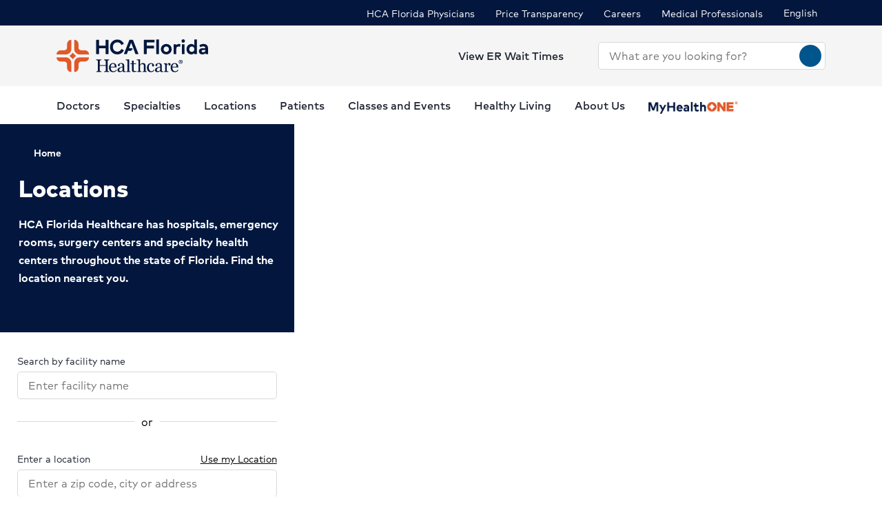

--- FILE ---
content_type: text/html; charset=utf-8
request_url: https://www.hcafloridahealthcare.com/locations?filters.taxonomy_terms=Urogynecology
body_size: 157904
content:
<!doctype html><html lang="en-US"><head><title data-react-helmet="true">Locations | HCA Florida</title><meta data-react-helmet="true" name="description" content="HCA Florida Healthcare has hospitals, emergency rooms, surgery centers and specialty health centers throughout the state of Florida. Find the location nearest you."/><meta data-react-helmet="true" name="robots" content="follow, index"/><meta data-react-helmet="true" property="og:title" content="Locations | HCA Florida"/><meta data-react-helmet="true" property="og:description" content="HCA Florida Healthcare has hospitals, emergency rooms, surgery centers and specialty health centers throughout the state of Florida. Find the location nearest you."/><meta data-react-helmet="true" property="og:url" content="https://www.hcafloridahealthcare.com/locations"/><meta data-react-helmet="true" property="og:type" content="Website"/><meta data-react-helmet="true" property="og:site_name" content="HCA Florida"/><meta data-react-helmet="true" name="VirtualFolder" content="/"/><meta data-react-helmet="true" content="Ptxtlm_eQW4fOOR2ZXUy7bV1fhLIv7wJemaMh_cRGBo" name="google-site-verification"/><link data-react-helmet="true" rel="canonical" href="https://www.hcafloridahealthcare.com/locations"/><link data-react-helmet="true" rel="alternate" hrefLang="en-US" href="https://www.hcafloridahealthcare.com/locations"/><link data-react-helmet="true" rel="alternate" hrefLang="es-US" href="https://www.hcafloridahealthcare.com/es-US/locations"/><link data-react-helmet="true" rel="alternate" hrefLang="x-default" href="https://www.hcafloridahealthcare.com/locations"/><link data-react-helmet="true" rel="shortcut icon" href="https://www.hcadam.com/api/public/content/eb4dd04f3072447280d1c6cf21419289?v=4b6211f0" type="image/x-icon"/><script data-react-helmet="true" type="application/ld+json">{"telephone":"","faxNumber":"","logo":{"url":"https://www.hcadam.com/api/public/content/742a715b416e4347a27ceb8cc0949826?v=d6a4171e","@type":"ImageObject"},"url":"","contactPoint":[{"@type":"ContactPoint","telephone":"","contactType":""}],"@context":"https://schema.org","@type":"Organization","address":{"@type":"PostalAddress","addressLocality":"Fort Lauderdale","addressRegion":"FL","postalCode":"33301","streetAddress":"450 E Las Olas Blvd"},"image":"","description":"","name":"","sameAs":""}</script><script data-react-helmet="true" src="https://core.secure.ehc.com/util/celebrus.js"></script><meta charset="utf-8"/><meta name="viewport" content="width=device-width,initial-scale=1,shrink-to-fit=no"/><meta name="theme-color" content="#000000"/><link rel="shortcut icon" href="/dist/florida-hospitals/favicon.ico" data-react-helmet="true"/><link href="/dist/florida-hospitals/static/css/neutron.96c5c00c.chunk.css" rel="stylesheet"><link href="/dist/florida-hospitals/static/css/43.d3c3e39c.chunk.css" rel="stylesheet"><link href="/dist/florida-hospitals/static/css/main.9ca933ae.chunk.css" rel="stylesheet"><style data-styled="true" data-styled-version="5.2.1">.eIjdsh i{font-size:large;margin-top:-2px;}/*!sc*/
data-styled.g1[id="sgv10r-0"]{content:"eIjdsh,"}/*!sc*/
.fSWHQM{margin-right:0.15em;}/*!sc*/
data-styled.g2[id="sgv10r-1"]{content:"fSWHQM,"}/*!sc*/
.gQkMDz{margin-left:0.15em;}/*!sc*/
data-styled.g3[id="sgv10r-2"]{content:"gQkMDz,"}/*!sc*/
.bGjwUx[target='_blank']:after{content:none;}/*!sc*/
data-styled.g4[id="sc-1dq6yg0-0"]{content:"bGjwUx,"}/*!sc*/
.bInexc[target='_blank']:after{content:none;}/*!sc*/
data-styled.g5[id="sc-1dq6yg0-1"]{content:"bInexc,"}/*!sc*/
.bxwXyK{line-height:22px;}/*!sc*/
.bxwXyK.sky-blue{border:2px solid #0077B5;background-color:#0077B5;border-radius:20px;color:#ffffff;width:auto;}/*!sc*/
.bxwXyK.sky-blue-outline{border:2px solid #0077B5;color:#0077B5;border-radius:20px;width:auto;}/*!sc*/
@media(max-width:calc(576px - 1px)){.bxwXyK{width:100%;}}/*!sc*/
.cRaaIz{line-height:22px;}/*!sc*/
.cRaaIz.sky-blue{border:2px solid #0077B5;background-color:#0077B5;border-radius:20px;color:#ffffff;width:auto;}/*!sc*/
.cRaaIz.sky-blue-outline{border:2px solid #0077B5;color:#0077B5;border-radius:20px;width:auto;}/*!sc*/
@media (min-width:576px){.cRaaIz{padding-left:40px;padding-right:40px;}}/*!sc*/
@media(max-width:calc(576px - 1px)){.cRaaIz{width:100%;}}/*!sc*/
data-styled.g7[id="sc-16svj4v-0"]{content:"bxwXyK,cRaaIz,"}/*!sc*/
.fzKBCx{text-align:center;line-height:normal;}/*!sc*/
data-styled.g8[id="sc-15v4scr-0"]{content:"fzKBCx,"}/*!sc*/
.huQdtl{border-bottom:1px solid transparent;}/*!sc*/
data-styled.g9[id="sc-4wiocb-0"]{content:"huQdtl,"}/*!sc*/
.iVoFOM{font-family:HCA-Mark-Medium,sans-serif;font-size:1rem;line-height:26px;-webkit-text-decoration:none;text-decoration:none;}/*!sc*/
.iVoFOM:hover,.iVoFOM:focus{-webkit-text-decoration:none;text-decoration:none;}/*!sc*/
.iVoFOM:hover .sc-4wiocb-0,.iVoFOM:focus .sc-4wiocb-0{border-bottom-color:currentColor;}/*!sc*/
data-styled.g10[id="sc-4wiocb-1"]{content:"iVoFOM,"}/*!sc*/
.hDlNSO{vertical-align:middle;}/*!sc*/
.hDlNSO:after{content:'arrow_drop_down';}/*!sc*/
.gXMmXB{vertical-align:middle;}/*!sc*/
.gXMmXB:after{content:'schedule';}/*!sc*/
.btyeBI{vertical-align:middle;}/*!sc*/
.btyeBI:after{content:'keyboard_arrow_right';}/*!sc*/
.fbZA-Da{vertical-align:middle;}/*!sc*/
.fbZA-Da:after{content:'search';}/*!sc*/
.euqMUH{vertical-align:middle;}/*!sc*/
.euqMUH:after{content:'menu';}/*!sc*/
.domOMn{vertical-align:middle;}/*!sc*/
.domOMn:after{content:'home';}/*!sc*/
.bYoqSl{vertical-align:middle;}/*!sc*/
.bYoqSl:after{content:'keyboard_arrow_up';}/*!sc*/
.dzcWzv{vertical-align:middle;}/*!sc*/
.dzcWzv:after{content:'location_on';}/*!sc*/
.ecHmpA{vertical-align:middle;}/*!sc*/
.ecHmpA:after{content:'email';}/*!sc*/
.dHnnHy{vertical-align:middle;}/*!sc*/
data-styled.g13[id="igooal-0"]{content:"hDlNSO,gXMmXB,btyeBI,fbZA-Da,euqMUH,domOMn,bYoqSl,dzcWzv,ecHmpA,dHnnHy,"}/*!sc*/
.cEGoYw{background:transparent;border:0 none;cursor:pointer;padding:0;}/*!sc*/
data-styled.g14[id="i1yhtm-0"]{content:"cEGoYw,"}/*!sc*/
.dhfMAu{overflow-y:auto;}/*!sc*/
data-styled.g17[id="z11enc-0"]{content:"dhfMAu,"}/*!sc*/
.cDNOYw .hca-modal__overlay{background:rgba(0,0,0,0.25);bottom:0;left:0;opacity:0;position:fixed;right:0;top:0;z-index:99998;}/*!sc*/
@media (prefers-reduced-motion:no-preference){.cDNOYw .hca-modal__overlay{-webkit-transition:opacity 200ms ease-in-out;transition:opacity 200ms ease-in-out;}}/*!sc*/
@media (prefers-reduced-motion:reduce){.cDNOYw .hca-modal__overlay{-webkit-transition-property:none;transition-property:none;}}/*!sc*/
.cDNOYw .ReactModal__Overlay--after-open{opacity:1;}/*!sc*/
.cDNOYw .ReactModal__Overlay--before-close{opacity:0;}/*!sc*/
.cDNOYw .hca-modal{border:1px solid rgba(0,0,0,0.2);left:50%;max-height:100%;outline:none;position:absolute;top:50%;-webkit-transform:translate(-50%,-50%);-ms-transform:translate(-50%,-50%);transform:translate(-50%,-50%);z-index:99999;min-height:300px;width:850px;}/*!sc*/
.cDNOYw .hca-modal{height:100%;width:100%;}/*!sc*/
data-styled.g18[id="kn7sg8-0"]{content:"cDNOYw,"}/*!sc*/
.jwLSaM .ReactModal__Content{height:auto;width:75%;}/*!sc*/
@media (max-width:768px){.jwLSaM .ReactModal__Content{width:100%;}}/*!sc*/
.jwLSaM .ReactModal__Content button{right:10px;top:15px;}/*!sc*/
data-styled.g19[id="sc-4h2u9w-0"]{content:"jwLSaM,"}/*!sc*/
*[class*='icon-'],.material-icons,.hca-accordion__trigger:after{max-width:1.5rem !important;overflow:hidden !important;opacity:0 !important;}/*!sc*/
data-styled.g25[id="sc-global-gWmEJC1"]{content:"sc-global-gWmEJC1,"}/*!sc*/
.rtvkg{height:auto;max-width:100%;}/*!sc*/
data-styled.g37[id="f7fox0-0"]{content:"rtvkg,"}/*!sc*/
@media(min-width:992px){.hUdVWC{display:-webkit-box;display:-webkit-flex;display:-ms-flexbox;display:flex;}.hUdVWC > * + *{margin-left:20px;}}/*!sc*/
@media(max-width:calc(992px - 1px)){.hUdVWC > *{display:-webkit-box;display:-webkit-flex;display:-ms-flexbox;display:flex;}.hUdVWC > * + *{margin-top:20px;}}/*!sc*/
@media(max-width:calc(992px - 1px)),@media(min-width:768px){.hUdVWC.centered{display:-webkit-inline-box;display:-webkit-inline-flex;display:-ms-inline-flexbox;display:inline-flex;-webkit-flex-direction:column;-ms-flex-direction:column;flex-direction:column;-webkit-align-items:center;-webkit-box-align:center;-ms-flex-align:center;align-items:center;width:100%;-webkit-box-pack:center;-webkit-justify-content:center;-ms-flex-pack:center;justify-content:center;}}/*!sc*/
data-styled.g38[id="sc-6rte1z-0"]{content:"hUdVWC,"}/*!sc*/
.jvanSV{font-family:HCA-Mark-Bold,sans-serif;white-space:nowrap;}/*!sc*/
.jvanSV .sc-4wiocb-0{white-space:normal;}/*!sc*/
data-styled.g77[id="sc-17tcd8q-0"]{content:"jvanSV,"}/*!sc*/
.btAtCC{-webkit-align-items:center;-webkit-box-align:center;-ms-flex-align:center;align-items:center;background-color:#ffffff;color:#00558c;border-radius:50%;display:-webkit-inline-box;display:-webkit-inline-flex;display:-ms-inline-flexbox;display:inline-flex;height:40px;-webkit-box-pack:center;-webkit-justify-content:center;-ms-flex-pack:center;justify-content:center;-webkit-text-decoration:none;text-decoration:none;width:40px;}/*!sc*/
.btAtCC:hover,.btAtCC:focus{background-color:rgba(255,255,255,0.9);}/*!sc*/
data-styled.g108[id="ivmnfp-0"]{content:"btAtCC,"}/*!sc*/
.dTzCwS .ljl4zl-0{-webkit-transform:translateY(-50%);-ms-transform:translateY(-50%);transform:translateY(-50%);}/*!sc*/
data-styled.g121[id="ejb4ww-0"]{content:"dTzCwS,"}/*!sc*/
.ljPByT{color:#1f2532;font-family:HCA-Mark,sans-serif;font-size:0.875rem;line-height:22px;margin-bottom:5px;border:0;-webkit-clip:rect(0,0,0,0);clip:rect(0,0,0,0);height:1px;margin:-1px;overflow:hidden;padding:0;position:absolute;width:1px;}/*!sc*/
.knPSLe{color:#1f2532;font-family:HCA-Mark,sans-serif;font-size:0.875rem;line-height:22px;margin-bottom:5px;display:block;}/*!sc*/
data-styled.g122[id="ejb4ww-1"]{content:"ljPByT,knPSLe,"}/*!sc*/
.bSEezw{display:inline-block;position:relative;}/*!sc*/
.bSEezw .neu-dropdown__content{margin-top:0 !important;-webkit-transition:none;transition:none;}/*!sc*/
data-styled.g137[id="jnhiml-0"]{content:"bSEezw,"}/*!sc*/
.fVDrta{display:-webkit-box;display:-webkit-flex;display:-ms-flexbox;display:flex;-webkit-flex-direction:row;-ms-flex-direction:row;flex-direction:row;margin:20px 0;}/*!sc*/
.fVDrta:before,.fVDrta:after{content:'';-webkit-flex:1 1;-ms-flex:1 1;flex:1 1;border-bottom:1px solid;border-color:#d9d9d6;margin:auto;}/*!sc*/
.fVDrta:before{margin-right:10px;}/*!sc*/
.fVDrta:after{margin-left:10px;}/*!sc*/
data-styled.g138[id="sc-1trm1x5-0"]{content:"fVDrta,"}/*!sc*/
.cDnmEq{background-color:#d9d9d6;border:none;display:block;width:0.0625rem;height:100%;margin:0 20px;}/*!sc*/
.ZvhOb{background-color:#d9d9d6;border:none;display:block;height:0.0625rem;margin:20px 0;}/*!sc*/
data-styled.g139[id="sc-1wd0p2u-0"]{content:"cDnmEq,ZvhOb,"}/*!sc*/
.dieZkx{top:50%;-webkit-transform:translateY(-50%);-ms-transform:translateY(-50%);transform:translateY(-50%);}/*!sc*/
data-styled.g145[id="sc-1jm3jra-0"]{content:"dieZkx,"}/*!sc*/
.guyFPQ{overflow:hidden;padding-right:calc(1.25rem + 0.938rem);text-overflow:ellipsis;white-space:nowrap;}/*!sc*/
data-styled.g146[id="sc-1jm3jra-1"]{content:"guyFPQ,"}/*!sc*/
.jCUkvv .neu-dropdown__content{padding:0;z-index:2999;}/*!sc*/
.jCUkvv .neu-dropdown--tab{width:100%;}/*!sc*/
data-styled.g147[id="sc-7z3c1f-0"]{content:"jCUkvv,"}/*!sc*/
.jNehYG{width:100%;}/*!sc*/
data-styled.g148[id="sc-7z3c1f-1"]{content:"jNehYG,"}/*!sc*/
.cNsOvm{padding:25px;}/*!sc*/
data-styled.g225[id="sc-13yxict-0"]{content:"cNsOvm,"}/*!sc*/
.fEEpBN{font-family:HCA-Mark-Bold,sans-serif;font-size:0.875rem;line-height:22px;}/*!sc*/
@media(max-width:calc(992px - 1px)){.fEEpBN{margin-bottom:25px;text-align:center;}}/*!sc*/
data-styled.g226[id="sc-13yxict-1"]{content:"fEEpBN,"}/*!sc*/
.fsphvF{list-style:none;margin:0;text-align:center;}/*!sc*/
.fsphvF li{display:inline-block;}/*!sc*/
.fsphvF li + li:before{content:'|';display:inline-block;margin:0 5px;color:#d9d9d6;}/*!sc*/
@media(min-width:992px){.fsphvF:not(.footer__links){text-align:right;}}/*!sc*/
data-styled.g227[id="sc-13yxict-2"]{content:"fsphvF,"}/*!sc*/
.cLWmso{font-family:HCA-Mark,sans-serif;font-size:0.875rem;line-height:26px;}/*!sc*/
.cLWmso:hover,.cLWmso:focus,.cLWmso:active{background-color:transparent;}/*!sc*/
data-styled.g228[id="sc-13yxict-3"]{content:"cLWmso,"}/*!sc*/
.bWcRmX{font-family:HCA-Mark,sans-serif;font-size:0.875rem;line-height:26px;padding:0;min-width:auto;min-height:auto;display:inline;-webkit-text-decoration:none;text-decoration:none;}/*!sc*/
.bWcRmX span{border-bottom:1px solid transparent;}/*!sc*/
.bWcRmX:hover,.bWcRmX:focus,.bWcRmX:active{background-color:transparent;}/*!sc*/
.bWcRmX:hover span,.bWcRmX:focus span,.bWcRmX:active span{border-bottom-color:currentColor;}/*!sc*/
data-styled.g229[id="sc-13yxict-4"]{content:"bWcRmX,"}/*!sc*/
.jbRfLd{border-bottom:1px solid #d9d9d6;padding:40px 0;}/*!sc*/
@media(max-width:calc(992px - 1px)){.jbRfLd{text-align:center;}}/*!sc*/
data-styled.g235[id="sc-13yxict-10"]{content:"jbRfLd,"}/*!sc*/
@media(min-width:992px){.dBrVbO > [class*='col-lg']:first-child{padding-right:30px;}.dBrVbO > [class*='col-lg']:last-child{padding-left:30px;}}/*!sc*/
data-styled.g236[id="sc-13yxict-11"]{content:"dBrVbO,"}/*!sc*/
.jGKHpp{font-family:HCA-Mark-Heavy,sans-serif;font-size:1.375rem;line-height:32px;color:#ffffff;margin-bottom:10px;text-align:center;}/*!sc*/
data-styled.g237[id="sc-13yxict-12"]{content:"jGKHpp,"}/*!sc*/
.fBIFDY{margin:-5px -10px;}/*!sc*/
@media(min-width:576px) and (max-width:calc(768px - 1px)){.fBIFDY{margin-left:auto;margin-right:auto;max-width:280px;-webkit-flex-wrap:wrap;-ms-flex-wrap:wrap;flex-wrap:wrap;}}/*!sc*/
@media(max-width:calc(576px - 1px)){.fBIFDY{margin-left:auto;margin-right:auto;max-width:280px;-webkit-flex-wrap:wrap;-ms-flex-wrap:wrap;flex-wrap:wrap;}}/*!sc*/
data-styled.g238[id="sc-13yxict-13"]{content:"fBIFDY,"}/*!sc*/
.eGFpr{margin:5px 10px;}/*!sc*/
data-styled.g239[id="sc-13yxict-14"]{content:"eGFpr,"}/*!sc*/
.bLGTuA{margin:0 auto;max-width:320px;}/*!sc*/
data-styled.g240[id="sc-13yxict-15"]{content:"bLGTuA,"}/*!sc*/
.bxkscN{font-family:HCA-Mark-Heavy,sans-serif;font-size:1.375rem;line-height:32px;color:#ffffff;margin-bottom:10px;text-align:center;}/*!sc*/
data-styled.g241[id="sc-13yxict-16"]{content:"bxkscN,"}/*!sc*/
@media print{.hBQULu{display:none !important;}}/*!sc*/
data-styled.g242[id="sc-13yxict-17"]{content:"hBQULu,"}/*!sc*/
.pPCrI{display:inline-block;max-height:56px;max-width:300px;width:auto;}/*!sc*/
.pPCrI:focus{outline:1px solid #03173e;outline-offset:2px;}/*!sc*/
data-styled.g243[id="sc-13yxict-18"]{content:"pPCrI,"}/*!sc*/
.hceiNV{background-color:#BE552E;}/*!sc*/
@media(min-width:992px){.hceiNV{padding:50px 0;}}/*!sc*/
@media(max-width:calc(992px - 1px)){.hceiNV{padding:40px 0;}}/*!sc*/
data-styled.g244[id="sc-13yxict-19"]{content:"hceiNV,"}/*!sc*/
.jFzYDI{margin:30px auto;max-width:130px;}/*!sc*/
data-styled.g245[id="sc-13yxict-20"]{content:"jFzYDI,"}/*!sc*/
.gKsuUb{position:relative;}/*!sc*/
data-styled.g253[id="sc-1005ylk-1"]{content:"gKsuUb,"}/*!sc*/
.bcilaw{-webkit-align-items:center;-webkit-box-align:center;-ms-flex-align:center;align-items:center;background-color:#03173e;display:-webkit-box;display:-webkit-flex;display:-ms-flexbox;display:flex;min-height:32px;}/*!sc*/
data-styled.g254[id="sc-60ljgs-0"]{content:"bcilaw,"}/*!sc*/
.iyEyeg{display:inline-block;position:relative;}/*!sc*/
.iyEyeg:focus{outline:1px solid #03173e;outline-offset:2px;}/*!sc*/
.iyEyeg img{width:100%;height:100%;object-fit:contain;}/*!sc*/
data-styled.g259[id="sc-12z9x5i-0"]{content:"iyEyeg,"}/*!sc*/
.leZHcQ{background-color:#f5f5f5;padding:20px 0;}/*!sc*/
data-styled.g260[id="sc-1pp0vzd-0"]{content:"leZHcQ,"}/*!sc*/
.fTiIQu{background:transparent;border:0 none;color:#ffffff;cursor:pointer;display:inline-block;padding:0;}/*!sc*/
@media(max-width:calc(992px - 1px)){.fTiIQu{color:#1f2532;font-family:HCA-Mark,sans-serif;font-size:1.125rem;line-height:26px;}}/*!sc*/
.fTiIQu span{font-family:HCA-Mark,sans-serif;font-size:0.875rem;line-height:26px;}/*!sc*/
.fTiIQu:hover span,.fTiIQu:focus span{cursor:pointer;-webkit-text-decoration:underline;text-decoration:underline;text-underline-position:under;-ms-text-underline-position:below;}/*!sc*/
.fTiIQu[aria-expanded='true'] span{font-family:HCA-Mark-Bold,sans-serif;font-size:0.875rem;line-height:26px;-webkit-text-decoration:none;text-decoration:none;}/*!sc*/
.fTiIQu[aria-expanded='true']:after{background:#e05929;bottom:-5px;content:'';height:1px;left:0;position:absolute;width:100%;}/*!sc*/
data-styled.g261[id="sc-17g1ajh-0"]{content:"fTiIQu,"}/*!sc*/
.kICyWf{max-width:170px;}/*!sc*/
.kICyWf:focus{outline:1px solid #03173e;}/*!sc*/
@media(min-width:992px){.kICyWf{display:-webkit-box;display:-webkit-flex;display:-ms-flexbox;display:flex;}}/*!sc*/
.kICyWf:hover,.kICyWf:focus{background:transparent;}/*!sc*/
@media(min-width:992px){.kICyWf{max-width:220px;}}/*!sc*/
@media(min-width:992px){.kICyWf.with-padding img{padding:10px 0;}}/*!sc*/
data-styled.g265[id="pp26s2-0"]{content:"kICyWf,"}/*!sc*/
.fQVZFn{background:transparent;border:0 none;color:#1f2532;padding:0;}/*!sc*/
.fQVZFn:focus{outline:1px solid currentColor;}/*!sc*/
data-styled.g266[id="pp26s2-1"]{content:"fQVZFn,"}/*!sc*/
.cplwcb{text-align:center;}/*!sc*/
data-styled.g267[id="pp26s2-2"]{content:"cplwcb,"}/*!sc*/
.smqsh{display:block;font-family:HCA-Mark-Bold,sans-serif;font-size:1rem;line-height:26px;}/*!sc*/
data-styled.g268[id="pp26s2-3"]{content:"smqsh,"}/*!sc*/
.eVaHII{list-style:none;margin:0;}/*!sc*/
.eVaHII > li{margin-bottom:0;}/*!sc*/
.eVaHII > li:not(:last-child){margin-bottom:0;}/*!sc*/
@media(min-width:992px){.eVaHII{display:-webkit-box;display:-webkit-flex;display:-ms-flexbox;display:flex;}.eVaHII > li + li{margin-left:30px;}.eVaHII > li:empty{display:none;}.eVaHII + div{margin-left:30px;}}/*!sc*/
@media(max-width:calc(992px - 1px)){.eVaHII > li{margin-bottom:20px;}}/*!sc*/
data-styled.g269[id="pp26s2-4"]{content:"eVaHII,"}/*!sc*/
@media(min-width:992px){.dyNwqS{color:#ffffff;font-family:HCA-Mark,sans-serif;font-size:0.875rem;line-height:26px;}}/*!sc*/
@media(max-width:calc(992px - 1px)){.dyNwqS{color:#1f2532;font-family:HCA-Mark,sans-serif;font-size:1.125rem;line-height:26px;}}/*!sc*/
.dyNwqS:hover,.dyNwqS:focus{background:transparent;}/*!sc*/
data-styled.g270[id="pp26s2-5"]{content:"dyNwqS,"}/*!sc*/
.dcCXjz{margin-bottom:20px;}/*!sc*/
@media(max-width:calc(992px - 1px)){.dcCXjz{display:none;margin-bottom:0;}}/*!sc*/
data-styled.g285[id="f11wgo-0"]{content:"dcCXjz,"}/*!sc*/
.kLozAi .breadcrumb-link,.kLozAi .breadcrumb-link i{color:#ffffff;}/*!sc*/
.kLozAi .breadcrumb-link:hover,.kLozAi .breadcrumb-link:focus{border-bottom:2px solid #ffffff;background-color:transparent !important;color:#ffffff;-webkit-text-decoration:none;text-decoration:none;}/*!sc*/
data-styled.g288[id="f11wgo-3"]{content:"kLozAi,"}/*!sc*/
.kuBFMe{background-color:#03173e;color:#ffffff;padding:30px 0 50px;}/*!sc*/
.kuBFMe .sc-1wd0p2u-0{background-color:#ffffff;opacity:0;}/*!sc*/
data-styled.g291[id="sc-1m7bl39-0"]{content:"kuBFMe,"}/*!sc*/
.kkjCuk:not(:last-child){margin-bottom:20px;}/*!sc*/
.kkjCuk:not(.corp){font-family:HCA-Mark-Heavy,sans-serif;font-size:2.125rem;line-height:40px;}/*!sc*/
.kkjCuk.corp{color:#1f2532;font-family:HCA-Mark,sans-serif;font-weight:350;}/*!sc*/
data-styled.g292[id="sc-1m7bl39-1"]{content:"kkjCuk,"}/*!sc*/
.iYamFF:not(.corp){font-family:HCA-Mark-Bold,sans-serif;font-size:1rem;line-height:26px;}/*!sc*/
.iYamFF.corp{font-family:HCA-Mark,sans-serif;color:#1f2532;font-size:1.125rem;line-height:26px;}/*!sc*/
@media(min-width:992px){.iYamFF.corp{width:80%;}}/*!sc*/
data-styled.g293[id="sc-1m7bl39-2"]{content:"iYamFF,"}/*!sc*/
.cqXQxF.neu-button{padding:0;min-width:auto;width:32px;min-height:auto;height:32px;line-height:1;}/*!sc*/
data-styled.g333[id="sc-1swg64h-0"]{content:"cqXQxF,"}/*!sc*/
.ecyuKt{width:100%;}/*!sc*/
.ecyuKt .sc-1ki8vrs-0{padding:10px 0;max-height:550px;overflow-y:auto;}/*!sc*/
data-styled.g361[id="sc-1epoajo-5"]{content:"ecyuKt,"}/*!sc*/
.hdoivA.neu-button.neu-button--primary{background-color:transparent;border:none;}/*!sc*/
.hdoivA.neu-button.neu-button--primary:hover,.hdoivA.neu-button.neu-button--primary:focus{background:transparent;}/*!sc*/
.hdoivA.neu-button.neu-button--primary i{color:#58595b;}/*!sc*/
data-styled.g362[id="sc-1epoajo-6"]{content:"hdoivA,"}/*!sc*/
.hrfZAM{display:block;margin:0;padding:0 15px;width:100%;border:none;outline:none;-webkit-box-flex:1;-webkit-flex-grow:1;-ms-flex-positive:1;flex-grow:1;background-color:inherit;color:inherit;border-radius:inherit;}/*!sc*/
.hrfZAM[placeholder]{overflow:hidden;text-overflow:ellipsis;text-wrap:nowrap;}/*!sc*/
.hrfZAM:-webkit-autofill,.hrfZAM:-webkit-autofill:focus{box-shadow:0px 10px 16px 0px rgba(31,37,50,0.15);-webkit-text-fill-color:inherit;}/*!sc*/
data-styled.g366[id="sc-11zduun-0"]{content:"hrfZAM,"}/*!sc*/
.kayCbc.neu-input__field{padding:0;padding-right:5px;}/*!sc*/
.kayCbc.neu-input__field:focus-within{border:0.063rem solid #007fbe;outline:none;}/*!sc*/
.kayCbc.neu-input__field.neu-input__field--disabled{background-color:#bcbcbc;border-color:#bcbcbc;color:#54575a;}/*!sc*/
.kayCbc.neu-input__field.neu-input__field--disabled:focus-within,.kayCbc.neu-input__field.neu-input__field--disabled:hover{border-color:#bcbcbc;}/*!sc*/
.kayCbc.neu-input__field.neu-input__field--disabled .sc-11zduun-0{cursor:not-allowed;}/*!sc*/
.kayCbc.neu-input__field.neu-input__field--error{border:0.125rem solid #ce2130;}/*!sc*/
data-styled.g367[id="sc-11zduun-1"]{content:"kayCbc,"}/*!sc*/
.dNkNxf{-webkit-flex-shrink:0;-ms-flex-negative:0;flex-shrink:0;min-width:30px;}/*!sc*/
data-styled.g368[id="sc-11zduun-2"]{content:"dNkNxf,"}/*!sc*/
.lhUdWp.neu-link{font-size:0.875rem;padding:0;position:absolute;top:0;right:0;z-index:200;width:auto;}/*!sc*/
.lhUdWp.uml-button--no-text{background:transparent;border:0 none;color:#00558c;cursor:pointer;padding:0;min-width:auto;}/*!sc*/
data-styled.g369[id="sc-19zlnsm-0"]{content:"lhUdWp,"}/*!sc*/
.dOlPRq{position:relative;}/*!sc*/
data-styled.g370[id="sc-19zlnsm-1"]{content:"dOlPRq,"}/*!sc*/
.fEfVjf{margin-bottom:25px;}/*!sc*/
.fEfVjf > div:not(.or-divider){margin-top:10px;}/*!sc*/
data-styled.g507[id="sc-1srzi1l-0"]{content:"fEfVjf,"}/*!sc*/
.ihWDBE{width:100%;}/*!sc*/
.ihWDBE i{font-size:1.375rem;}/*!sc*/
data-styled.g509[id="sc-1srzi1l-2"]{content:"ihWDBE,"}/*!sc*/
.fsdhlr{font-family:HCA-Mark-Bold,sans-serif;font-size:1.125rem;line-height:27px;border-bottom-width:4px;padding:20px 5px;margin-right:20px;}/*!sc*/
.fsdhlr:focus{font-family:HCA-Mark-Bold,sans-serif;font-size:1.125rem;line-height:27px;outline:2px solid #00558c;outline-offset:2px;}/*!sc*/
data-styled.g886[id="xurbb2-0"]{content:"fsdhlr,"}/*!sc*/
.jRgEex{color:#1f2532;}/*!sc*/
data-styled.g924[id="e15b11-9"]{content:"jRgEex,"}/*!sc*/
@media(min-width:992px){.fwLlUn{width:330px;}}/*!sc*/
data-styled.g932[id="sc-1wxtkc0-0"]{content:"fwLlUn,"}/*!sc*/
.gBElQG span{margin-top:0;}/*!sc*/
@media(max-width:calc(992px - 1px)){.gBElQG span{margin-top:-2px;}}/*!sc*/
@media(min-width:992px){}/*!sc*/
data-styled.g934[id="sc-8r9iao-0"]{content:"gBElQG,"}/*!sc*/
@media(max-width:calc(992px - 1px)){.fBeFbh{display:none;}}/*!sc*/
data-styled.g936[id="sc-15qvwfy-1"]{content:"fBeFbh,"}/*!sc*/
.kJINOg{-webkit-align-items:center;-webkit-box-align:center;-ms-flex-align:center;align-items:center;padding:5px 0;}/*!sc*/
data-styled.g937[id="sc-15qvwfy-2"]{content:"kJINOg,"}/*!sc*/
@media(max-width:calc(992px - 1px)){.eroWWr{display:none;}}/*!sc*/
data-styled.g938[id="sc-1pv3334-0"]{content:"eroWWr,"}/*!sc*/
.eGPVTK > * + *{margin-left:30px;}/*!sc*/
data-styled.g939[id="sc-1pv3334-1"]{content:"eGPVTK,"}/*!sc*/
.gjJuUk{background-color:#ffffff;min-height:55px;}/*!sc*/
@media(max-width:calc(992px - 1px)){.gjJuUk{display:none;}}/*!sc*/
data-styled.g940[id="sc-1pv3334-2"]{content:"gjJuUk,"}/*!sc*/
.dYODGw{font-family:HCA-Mark-Bold,sans-serif;font-size:1.125rem;line-height:27px;padding-top:15px;margin-bottom:0;color:#be552e;}/*!sc*/
data-styled.g941[id="sc-1pv3334-3"]{content:"dYODGw,"}/*!sc*/
.kLAsXA{display:inline-block;}/*!sc*/
@media(min-width:992px){.kLAsXA{border-bottom:4px solid transparent;color:#1f2532;min-height:55px;padding:15px 0 10px;font-family:HCA-Mark-Medium,sans-serif;font-size:1rem;line-height:26px;}.kLAsXA > span{border:0 none;}.kLAsXA:hover,.kLAsXA:focus,.kLAsXA[aria-expanded='true']{border-bottom-color:#BE552E;}}/*!sc*/
@media(max-width:calc(992px - 1px)){.kLAsXA{color:#1f2532;font-family:HCA-Mark-Bold,sans-serif;font-size:1.375rem;line-height:32px;padding:20px 0;}}/*!sc*/
.kLAsXA:hover,.kLAsXA:focus{background:transparent;}/*!sc*/
data-styled.g942[id="sc-17833kl-0"]{content:"kLAsXA,"}/*!sc*/
.ermZlk{padding-left:30px;}/*!sc*/
data-styled.g943[id="sc-17833kl-1"]{content:"ermZlk,"}/*!sc*/
.hDTIxP{list-style:none;margin:0;padding:0;}/*!sc*/
.hDTIxP > li + li{margin-top:15px;}/*!sc*/
data-styled.g944[id="sc-17833kl-2"]{content:"hDTIxP,"}/*!sc*/
.hTfAEW{font-family:HCA-Mark-Bold,sans-serif;font-size:1rem;line-height:26px;}/*!sc*/
.hTfAEW:hover,.hTfAEW:focus{background:transparent;}/*!sc*/
data-styled.g946[id="sc-17833kl-4"]{content:"hTfAEW,"}/*!sc*/
.difzW{left:-20px;position:absolute;top:0;}/*!sc*/
data-styled.g947[id="sc-17833kl-5"]{content:"difzW,"}/*!sc*/
.eblzKf{background-color:#ffffff;border-top:1px solid #d9d9d6;box-shadow:0px 2px 4px 0px rgba(31,37,50,0.2);display:none;left:0;padding:40px 0;position:absolute;top:100%;width:100%;z-index:2000;max-height:50vh;overflow:auto;overflow-x:hidden;-webkit-scroll-padding:40px 0;-moz-scroll-padding:40px 0;-ms-scroll-padding:40px 0;scroll-padding:40px 0;}/*!sc*/
@media not all and (min-resolution:0.001dpcm){.eblzKf::-webkit-scrollbar{width:7px;}.eblzKf::-webkit-scrollbar-thumb{border-radius:4px;background:rgba(0,0,0,1);opacity:50%;}}/*!sc*/
.eblzKf.show{display:block;}/*!sc*/
data-styled.g950[id="sc-17833kl-8"]{content:"eblzKf,"}/*!sc*/
.ioGcgN{color:#1f2532;font-family:HCA-Mark-Bold,sans-serif;font-size:1.375rem;line-height:32px;display:inline-block;}/*!sc*/
.ioGcgN:hover,.ioGcgN:focus{background:transparent;}/*!sc*/
data-styled.g951[id="sc-17833kl-9"]{content:"ioGcgN,"}/*!sc*/
.fEjHhk{margin-bottom:40px;}/*!sc*/
data-styled.g952[id="sc-17833kl-10"]{content:"fEjHhk,"}/*!sc*/
.heDWBg{background:transparent;border:0 none;cursor:pointer;border-bottom:4px solid transparent;color:#1f2532;min-height:55px;padding:15px 0 10px;font-family:HCA-Mark-Medium,sans-serif;font-size:1rem;line-height:26px;}/*!sc*/
.heDWBg > span{border:0 none;}/*!sc*/
.heDWBg:hover,.heDWBg:focus,.heDWBg[aria-expanded='true']{border-bottom-color:#BE552E;}/*!sc*/
.heDWBg:hover,.heDWBg:focus{background:transparent;}/*!sc*/
data-styled.g953[id="sc-17833kl-11"]{content:"heDWBg,"}/*!sc*/
@media(max-width:calc(992px - 1px)){.dzYHYB{border-bottom:1px solid #d9d9d6;padding-bottom:30px;}}/*!sc*/
data-styled.g958[id="sc-17833kl-16"]{content:"dzYHYB,"}/*!sc*/
.nRROd{list-style:none;}/*!sc*/
.nRROd > li{margin-bottom:0;}/*!sc*/
.nRROd > li:not(:last-child){margin-bottom:0;}/*!sc*/
@media(min-width:1200px){.nRROd{margin:0 -17px;}.nRROd > li{padding:0 17px;}}/*!sc*/
@media(min-width:992px) and (max-width:calc(1200px - 1px)){.nRROd{-webkit-box-pack:justify;-webkit-justify-content:space-between;-ms-flex-pack:justify;justify-content:space-between;}}/*!sc*/
@media(max-width:calc(992px - 1px)){.nRROd{margin-bottom:20px;}.nRROd li{border-bottom:1px solid #d9d9d6;}}/*!sc*/
data-styled.g959[id="sc-17833kl-17"]{content:"nRROd,"}/*!sc*/
.dUMIkR{background-color:unset;}/*!sc*/
.dUMIkR img{height:18px;width:130px;}/*!sc*/
@media(min-width:992px) and (max-width:calc(1200px - 1px)){.dUMIkR img{height:16px;width:110px;}}/*!sc*/
@media(min-width:992px){.dUMIkR{border-bottom:4px solid transparent;color:#1f2532;min-height:55px;padding:15px 0 10px;font-family:HCA-Mark-Medium,sans-serif;font-size:1rem;line-height:26px;}.dUMIkR > span{border:0 none;}.dUMIkR:hover,.dUMIkR:focus,.dUMIkR[aria-expanded='true']{border-bottom-color:#BE552E;}.dUMIkR > span{height:26px;}}/*!sc*/
@media(max-width:calc(992px - 1px)){.dUMIkR{padding:20px 0;}.dUMIkR img{vertical-align:middle;}}/*!sc*/
data-styled.g960[id="sc-17833kl-18"]{content:"dUMIkR,"}/*!sc*/
.fGSotG{position:relative;}/*!sc*/
data-styled.g964[id="sc-15w94hy-0"]{content:"fGSotG,"}/*!sc*/
.jUoZWR.neu-mobile-nav__top-bar{min-height:70px;padding-left:15px;padding-right:15px;position:relative;z-index:2100;}/*!sc*/
data-styled.g965[id="sc-15w94hy-1"]{content:"jUoZWR,"}/*!sc*/
.ctYCIt{background:transparent;border:0 none;color:#1f2532;padding:0;}/*!sc*/
.ctYCIt:focus{outline:1px solid currentColor;}/*!sc*/
data-styled.g968[id="sc-15w94hy-4"]{content:"ctYCIt,"}/*!sc*/
.fooXvV{padding-top:5px;display:-webkit-box;display:-webkit-flex;display:-ms-flexbox;display:flex;-webkit-flex-direction:column;-ms-flex-direction:column;flex-direction:column;-webkit-align-items:center;-webkit-box-align:center;-ms-flex-align:center;align-items:center;}/*!sc*/
data-styled.g970[id="sc-15w94hy-6"]{content:"fooXvV,"}/*!sc*/
.cOTrFz{font-family:HCA-Mark-Bold,sans-serif;font-size:1rem;line-height:26px;padding-top:5px;margin-bottom:0;color:#be552e;text-align:center;}/*!sc*/
data-styled.g971[id="sc-15w94hy-7"]{content:"cOTrFz,"}/*!sc*/
@media print{.hLONKi{display:none !important;}}/*!sc*/
data-styled.g972[id="sc-1yp3htl-0"]{content:"hLONKi,"}/*!sc*/
.ljblAE{min-height:inherit;}/*!sc*/
data-styled.g1119[id="jb7sa5-0"]{content:"ljblAE,"}/*!sc*/
.iUQfyD{padding:30px 0 50px 20px;}/*!sc*/
@media(max-width:calc(992px - 1px)){.iUQfyD .container{max-width:100%;}}/*!sc*/
@media(min-width:992px){.iUQfyD{padding-left:15px;}}/*!sc*/
data-styled.g1147[id="sc-19lgb8y-1"]{content:"iUQfyD,"}/*!sc*/
.lhIQKm{z-index:101;display:none;-webkit-box-pack:center;-webkit-justify-content:center;-ms-flex-pack:center;justify-content:center;}/*!sc*/
data-styled.g1149[id="sc-19lgb8y-3"]{content:"lhIQKm,"}/*!sc*/
.cACQxU{padding:5px;min-width:auto;height:80px;width:80px;--button-spacing:var(--neu-spacing-1);box-shadow:0px 2px 4px 0px rgba(31,37,50,0.2);border:none;border-radius:50%;position:absolute;-webkit-transform:translate(0px,-40px);-ms-transform:translate(0px,-40px);transform:translate(0px,-40px);-webkit-flex-direction:column;-ms-flex-direction:column;flex-direction:column;-webkit-align-items:center;-webkit-box-align:center;-ms-flex-align:center;align-items:center;-webkit-box-pack:center;-webkit-justify-content:center;-ms-flex-pack:center;justify-content:center;}/*!sc*/
.cACQxU.kind-primary{color:#00558c !important;background-color:#ffffff;line-height:15px;font-size:0.875rem;}/*!sc*/
data-styled.g1150[id="sc-19lgb8y-4"]{content:"cACQxU,"}/*!sc*/
.ceSYQz .right-column-container{position:relative;}/*!sc*/
.ceSYQz .hca-accordion__content{padding-top:30px;}/*!sc*/
.ceSYQz .container{max-width:100%;}/*!sc*/
@media(min-width:992px){.ceSYQz{overflow:hidden;}}/*!sc*/
@media(max-width:calc(992px - 1px)){.ceSYQz{position:relative;overflow-y:visible;}.ceSYQz .right-column-container{min-height:20rem;}.ceSYQz::-webkit-scrollbar{width:4px;}.ceSYQz::-webkit-scrollbar-track{background:#f5f5f5;}.ceSYQz::-webkit-scrollbar-thumb{background-color:#bcbcbc;border-radius:4px;}}/*!sc*/
data-styled.g1152[id="sc-19lgb8y-6"]{content:"ceSYQz,"}/*!sc*/
.bJYVZv{padding:0 25px 0 25px;max-height:621px;overflow-y:auto;}/*!sc*/
.bJYVZv::-webkit-scrollbar{width:4px;}/*!sc*/
.bJYVZv::-webkit-scrollbar-track{background:#f5f5f5;}/*!sc*/
.bJYVZv::-webkit-scrollbar-thumb{background-color:#bcbcbc;border-radius:4px;}/*!sc*/
.bJYVZv:before{content:'';position:absolute;left:0;right:0;bottom:0;height:props => props.theme.sizeSpacingXxl;background:linear-gradient(to bottom,rgba(0,0,0,0),#f5f5f5 100%);z-index:20;pointer-events:none;}/*!sc*/
data-styled.g1153[id="sc-19lgb8y-7"]{content:"bJYVZv,"}/*!sc*/
.gdbQRc{-webkit-transition:padding 0.2s ease;transition:padding 0.2s ease;}/*!sc*/
@media (prefers-reduced-motion:reduce){.gdbQRc{-webkit-transition:none;transition:none;}}/*!sc*/
.gdbQRc a:focus{outline:auto;}/*!sc*/
@media(max-width:calc(992px - 1px)){.gdbQRc{height:530px;}}/*!sc*/
@media(min-width:992px){.gdbQRc{height:100%;width:calc(100% + 15px);}}/*!sc*/
data-styled.g1161[id="sc-19lgb8y-15"]{content:"gdbQRc,"}/*!sc*/
.hwdACB{background-color:#ffffff;}/*!sc*/
.hwdACB .neu-tablist__tab{-webkit-flex-basis:100%;-ms-flex-preferred-size:100%;flex-basis:100%;font-size:0.875rem;padding-top:10px;padding-bottom:10px;margin:0;}/*!sc*/
.hwdACB .neu-tablist__tab:not([aria-selected='true']){font-family:HCA-Mark,sans-serif;font-size:0.875rem;line-height:22px;font-size:0.875rem;color:#898b8e;}/*!sc*/
.hwdACB .neu-tablist__tab:focus{font-size:0.875rem;}/*!sc*/
data-styled.g1162[id="sc-19lgb8y-16"]{content:"hwdACB,"}/*!sc*/
@media(max-width:calc(992px - 1px)){.kTlhNx{overflow-x:hidden;}}/*!sc*/
data-styled.g1518[id="sc-1ti35n6-0"]{content:"kTlhNx,"}/*!sc*/
.eBkmyk{position:absolute;padding:5px;height:1px;width:1px;-webkit-clip:rect(1px,1px,1px,1px);clip:rect(1px,1px,1px,1px);z-index:1;}/*!sc*/
.eBkmyk:focus{background-color:#ffffff;height:auto;width:auto;-webkit-clip:auto;clip:auto;}/*!sc*/
data-styled.g1884[id="n3nl7v-0"]{content:"eBkmyk,"}/*!sc*/
</style>
<script>(window.BOOMR_mq=window.BOOMR_mq||[]).push(["addVar",{"rua.upush":"true","rua.cpush":"true","rua.upre":"true","rua.cpre":"true","rua.uprl":"false","rua.cprl":"false","rua.cprf":"false","rua.trans":"SJ-547cf2c8-6a16-4925-9357-9c77addc9f19","rua.cook":"false","rua.ims":"false","rua.ufprl":"false","rua.cfprl":"true","rua.isuxp":"false","rua.texp":"norulematch","rua.ceh":"false","rua.ueh":"false","rua.ieh.st":"0"}]);</script>
                              <script>!function(e){var n="https://s.go-mpulse.net/boomerang/";if("False"=="True")e.BOOMR_config=e.BOOMR_config||{},e.BOOMR_config.PageParams=e.BOOMR_config.PageParams||{},e.BOOMR_config.PageParams.pci=!0,n="https://s2.go-mpulse.net/boomerang/";if(window.BOOMR_API_key="BJQM9-S2J27-2AHNY-F3NP7-GJ3N7",function(){function e(){if(!o){var e=document.createElement("script");e.id="boomr-scr-as",e.src=window.BOOMR.url,e.async=!0,i.parentNode.appendChild(e),o=!0}}function t(e){o=!0;var n,t,a,r,d=document,O=window;if(window.BOOMR.snippetMethod=e?"if":"i",t=function(e,n){var t=d.createElement("script");t.id=n||"boomr-if-as",t.src=window.BOOMR.url,BOOMR_lstart=(new Date).getTime(),e=e||d.body,e.appendChild(t)},!window.addEventListener&&window.attachEvent&&navigator.userAgent.match(/MSIE [67]\./))return window.BOOMR.snippetMethod="s",void t(i.parentNode,"boomr-async");a=document.createElement("IFRAME"),a.src="about:blank",a.title="",a.role="presentation",a.loading="eager",r=(a.frameElement||a).style,r.width=0,r.height=0,r.border=0,r.display="none",i.parentNode.appendChild(a);try{O=a.contentWindow,d=O.document.open()}catch(_){n=document.domain,a.src="javascript:var d=document.open();d.domain='"+n+"';void(0);",O=a.contentWindow,d=O.document.open()}if(n)d._boomrl=function(){this.domain=n,t()},d.write("<bo"+"dy onload='document._boomrl();'>");else if(O._boomrl=function(){t()},O.addEventListener)O.addEventListener("load",O._boomrl,!1);else if(O.attachEvent)O.attachEvent("onload",O._boomrl);d.close()}function a(e){window.BOOMR_onload=e&&e.timeStamp||(new Date).getTime()}if(!window.BOOMR||!window.BOOMR.version&&!window.BOOMR.snippetExecuted){window.BOOMR=window.BOOMR||{},window.BOOMR.snippetStart=(new Date).getTime(),window.BOOMR.snippetExecuted=!0,window.BOOMR.snippetVersion=12,window.BOOMR.url=n+"BJQM9-S2J27-2AHNY-F3NP7-GJ3N7";var i=document.currentScript||document.getElementsByTagName("script")[0],o=!1,r=document.createElement("link");if(r.relList&&"function"==typeof r.relList.supports&&r.relList.supports("preload")&&"as"in r)window.BOOMR.snippetMethod="p",r.href=window.BOOMR.url,r.rel="preload",r.as="script",r.addEventListener("load",e),r.addEventListener("error",function(){t(!0)}),setTimeout(function(){if(!o)t(!0)},3e3),BOOMR_lstart=(new Date).getTime(),i.parentNode.appendChild(r);else t(!1);if(window.addEventListener)window.addEventListener("load",a,!1);else if(window.attachEvent)window.attachEvent("onload",a)}}(),"".length>0)if(e&&"performance"in e&&e.performance&&"function"==typeof e.performance.setResourceTimingBufferSize)e.performance.setResourceTimingBufferSize();!function(){if(BOOMR=e.BOOMR||{},BOOMR.plugins=BOOMR.plugins||{},!BOOMR.plugins.AK){var n="true"=="true"?1:0,t="",a="clp5m7ax2w5mu2lkuhya-f-4398de430-clientnsv4-s.akamaihd.net",i="false"=="true"?2:1,o={"ak.v":"39","ak.cp":"1337994","ak.ai":parseInt("805480",10),"ak.ol":"0","ak.cr":8,"ak.ipv":4,"ak.proto":"h2","ak.rid":"2c7675e7","ak.r":51095,"ak.a2":n,"ak.m":"dsca","ak.n":"essl","ak.bpcip":"18.223.214.0","ak.cport":48466,"ak.gh":"23.215.214.234","ak.quicv":"","ak.tlsv":"tls1.3","ak.0rtt":"","ak.0rtt.ed":"","ak.csrc":"-","ak.acc":"","ak.t":"1768595952","ak.ak":"hOBiQwZUYzCg5VSAfCLimQ==MF71D3QajLdknNhu09LSEwG64FLomiw416ezw04PlKtaNT85iKvv7jV+T9LosRDWnkF0Fxnb+FOoubmxZEoxvE9Zj3cJeC4eXzqEdztUgT4rOyipK/2H+csBcTSvwCPPpfvBXB9rtcK4L49pYw3TTOKaWV2J6MFGpubj/UaVcYMiI9VZowf1F3P76I96qm2nbZX1zvYhSY4BaH5wDBWIiKkEZfY5Vf1WmoeKgr1GuCmwZ1LqMJvkJ5H/NBD0SSwxzU7R703LkzQv0vX7+FPSSjaa1HdVn3DNmo+spRwEJhUIzt6fOLJIO6arB0qJOSijPeQIou4XhIFlhpuyg+7x39bzg6WvDoTZexf3yE/C/mMJcF/soDIgbn3Iku58Wo5SuTPBDSAf7MRrhW0C6asQ3GwklnwYYQOCUm3MQXUjOKc=","ak.pv":"8","ak.dpoabenc":"","ak.tf":i};if(""!==t)o["ak.ruds"]=t;var r={i:!1,av:function(n){var t="http.initiator";if(n&&(!n[t]||"spa_hard"===n[t]))o["ak.feo"]=void 0!==e.aFeoApplied?1:0,BOOMR.addVar(o)},rv:function(){var e=["ak.bpcip","ak.cport","ak.cr","ak.csrc","ak.gh","ak.ipv","ak.m","ak.n","ak.ol","ak.proto","ak.quicv","ak.tlsv","ak.0rtt","ak.0rtt.ed","ak.r","ak.acc","ak.t","ak.tf"];BOOMR.removeVar(e)}};BOOMR.plugins.AK={akVars:o,akDNSPreFetchDomain:a,init:function(){if(!r.i){var e=BOOMR.subscribe;e("before_beacon",r.av,null,null),e("onbeacon",r.rv,null,null),r.i=!0}return this},is_complete:function(){return!0}}}}()}(window);</script></head><body><noscript>You need to enable JavaScript to run this app.</noscript><div id="root"><div class=""><div id="eb-styles" style="display:contents;--color-brand-secondary-base:#BE552E;--component-button-secondary-base-background-color:#BE552E;--component-map-pin-selected-background-color:#BE552E;--component-button-secondary-base-hover-background-color:#79361d;--color-background-primary-dark:#03173E"><div class="" style="position:fixed;top:0;left:0;height:7px;background:transparent;z-index:99999999999;width:100%"><div class="" style="height:100%;background:#BE552E;transition:all 500ms ease;width:0%;border-top:1px solid #ffffff;border-bottom:1px solid #ffffff"><div style="box-shadow:none;width:5%;opacity:1;position:absolute;height:100%;transition:all 500ms ease;transform:rotate(3deg) translate(0px, -4px);left:-10rem"></div></div></div><div data-test-id="OrganizationSchema"></div><a href="#maincontent" class="sc-1dq6yg0-0 bGjwUx sc-4wiocb-1 sc-4wiocb-2 n3nl7v-0 iVoFOM eBkmyk"><span class="sc-4wiocb-0 huQdtl">Skip to Content</span></a><header><div data-test-id="Header" class="sc-1yp3htl-0 hLONKi"><div class="sc-1005ylk-0"><div class="sc-1005ylk-1 gKsuUb"><div class="sc-60ljgs-0 bcilaw sc-15qvwfy-1 fBeFbh"><div class="container"><div class="row align-items-center"><div class="sc-15qvwfy-2 kJINOg d-flex justify-content-end col-lg"><ul class="pp26s2-4 eVaHII"><li><a href="https://www.hcafloridaphysicians.com" class="sc-1dq6yg0-0 bGjwUx sc-4wiocb-1 sc-4wiocb-2 pp26s2-5 iVoFOM dyNwqS cdp-util-nav" target=""><span class="sc-4wiocb-0 huQdtl">HCA Florida Physicians</span></a></li><li><a target="" class="sc-1dq6yg0-1 bInexc sc-4wiocb-1 sc-4wiocb-2 pp26s2-5 iVoFOM dyNwqS cdp-util-nav" href="/patient-resources/patient-financial-resources/pricing-transparency-cms-required-file-of-standard-charges"><span class="sc-4wiocb-0 huQdtl">Price Transparency</span></a></li><li><a href="https://careers.hcahealthcare.com/pages/hca-florida-healthcare" class="sc-1dq6yg0-0 bGjwUx sc-4wiocb-1 sc-4wiocb-2 pp26s2-5 iVoFOM dyNwqS cdp-util-nav" target="_blank" rel="noopener noreferrer"><span class="sc-4wiocb-0 huQdtl">Careers</span></a></li><li><a target="" class="sc-1dq6yg0-1 bInexc sc-4wiocb-1 sc-4wiocb-2 pp26s2-5 iVoFOM dyNwqS cdp-util-nav" href="/for-medical-professionals"><span class="sc-4wiocb-0 huQdtl">Medical Professionals</span></a></li></ul><div class="jnhiml-0 bSEezw neu-dropdown--tab"><div class="ejb4ww-0 dTzCwS neu-input"><label for="English" class="ejb4ww-1 ljPByT neu-input__label">English</label><button aria-expanded="false" id="English" class="sc-17g1ajh-0 fTiIQu cdp-util-nav" name="English" aria-label="English" type="button"><span>English</span><i class="igooal-0 hDlNSO material-icons" aria-hidden="true"></i></button></div></div></div></div></div></div><div class="sc-1pp0vzd-0 leZHcQ sc-1pv3334-0 eroWWr"><div class="container"><div class="row align-items-center"><div class="col-md-4"><div><a class="sc-12z9x5i-0 pp26s2-0 iyEyeg kICyWf cdp-util-nav undefined" href="/?sc_lang=en-US"><img alt="HCA Florida Healthcare" width="" height="" class="f7fox0-0 rtvkg" loading="eager" src="https://www.hcadam.com/api/public/content/742a715b416e4347a27ceb8cc0949826?v=d6a4171e"/></a></div></div><div class="col-md-8"><div class="sc-1pv3334-1 eGPVTK d-flex justify-content-end align-items-center"><button class="i1yhtm-0 cEGoYw sc-4wiocb-1 sc-4wiocb-2 e15b11-9 iVoFOM jRgEex cdp-global-navcta" type="button"><span class="sgv10r-0 sgv10r-1 eIjdsh fSWHQM"><i class="igooal-0 gXMmXB material-icons" aria-hidden="true"></i></span><span class="sc-4wiocb-0 huQdtl">View ER Wait Times</span><span class="sgv10r-0 sgv10r-2 eIjdsh gQkMDz"><i class="igooal-0 btyeBI material-icons" aria-hidden="true"></i></span></button><form class="sc-1wxtkc0-0 sc-8r9iao-0 fwLlUn gBElQG"><div class="jnhiml-0 bSEezw neu-dropdown--tab sc-1epoajo-5 ecyuKt"><label for="typeahead-input-search-418945" class="ejb4ww-1 ljPByT neu-input__label">Search HCA Florida</label><div class="sc-11zduun-1 kayCbc neu-input__field d-flex justify-content-between"><input aria-expanded="false" id="typeahead-input-search-418945" aria-haspopup="listbox" aria-controls="typeahead-input-search-418945" name="query" placeholder="What are you looking for?" role="combobox" aria-autocomplete="list" autoComplete="off" class="sc-11zduun-0 hrfZAM"/><div class="sc-11zduun-2 dNkNxf d-flex align-items-center justify-content-center"><button aria-label="Search" type="submit" class="sc-16svj4v-0 bxwXyK sc-15v4scr-0 fzKBCx sc-1swg64h-0 cqXQxF neu-button neu-button--primary neu-button--raised kind-primary"><i class="igooal-0 fbZA-Da button-icon material-icons" aria-hidden="true"></i></button></div></div></div></form></div></div></div></div></div><nav aria-label="Mega menu" class="sc-1pv3334-2 gjJuUk"><div class="container"><ul class="sc-17833kl-17 nRROd d-lg-flex align-items-lg-center"><li><a class="sc-1dq6yg0-1 bInexc sc-4wiocb-1 sc-4wiocb-2 sc-17833kl-0 iVoFOM kLAsXA cdp-global-nav" href="/physicians"><span class="sc-4wiocb-0 huQdtl">Doctors</span></a></li><li><div class="dropdown-item"><button class="sc-17833kl-11 heDWBg cdp-global-nav" aria-expanded="false" aria-haspopup="false" type="button">Specialties</button><div class="sc-17833kl-8 eblzKf"><div class="container"><div class="sc-17833kl-10 fEjHhk d-flex justify-content-between"><a class="sc-1dq6yg0-1 bInexc sc-4wiocb-1 sc-4wiocb-2 sc-17tcd8q-0 sc-17833kl-9 iVoFOM jvanSV ioGcgN cdp-global-nav" href="/specialties"><span class="sc-4wiocb-0 huQdtl">Specialties</span><span class="sgv10r-0 sgv10r-2 eIjdsh gQkMDz"><i class="igooal-0 btyeBI material-icons" aria-hidden="true"></i></span></a></div><div class="row"><div class="sc-17833kl-1 col-lg-4"><ul class="sc-17833kl-2 hDTIxP"><li><a class="sc-1dq6yg0-1 bInexc sc-4wiocb-1 sc-4wiocb-2 sc-17833kl-4 iVoFOM hTfAEW cdp-global-nav" href="/specialties/burn-care"><span class="sc-4wiocb-0 huQdtl">Burn Care</span></a></li><li><a class="sc-1dq6yg0-1 bInexc sc-4wiocb-1 sc-4wiocb-2 sc-17833kl-4 iVoFOM hTfAEW cdp-global-nav" href="/specialties/cardiology"><span class="sc-4wiocb-0 huQdtl">Cardiology</span></a></li><li><a class="sc-1dq6yg0-1 bInexc sc-4wiocb-1 sc-4wiocb-2 sc-17833kl-4 iVoFOM hTfAEW cdp-global-nav" href="/specialties/company-care"><span class="sc-4wiocb-0 huQdtl">Company care</span></a></li><li><a class="sc-1dq6yg0-1 bInexc sc-4wiocb-1 sc-4wiocb-2 sc-17833kl-4 iVoFOM hTfAEW cdp-global-nav" href="/specialties/ear-nose-and-throat"><span class="sc-4wiocb-0 huQdtl">Ear Nose and Throat</span></a></li><li><a class="sc-1dq6yg0-1 bInexc sc-4wiocb-1 sc-4wiocb-2 sc-17833kl-4 iVoFOM hTfAEW cdp-global-nav" href="/specialties/emergency-care"><span class="sc-4wiocb-0 huQdtl">Emergency Care</span></a></li><li><a class="sc-1dq6yg0-1 bInexc sc-4wiocb-1 sc-4wiocb-2 sc-17833kl-4 iVoFOM hTfAEW cdp-global-nav" href="/specialties/endocrine-surgery"><span class="sc-4wiocb-0 huQdtl">Endocrine Surgery</span></a></li><li><a class="sc-1dq6yg0-1 bInexc sc-4wiocb-1 sc-4wiocb-2 sc-17833kl-4 iVoFOM hTfAEW cdp-global-nav" href="/specialties/gastroenterology"><span class="sc-4wiocb-0 huQdtl">Gastroenterology</span></a></li><li><a class="sc-1dq6yg0-1 bInexc sc-4wiocb-1 sc-4wiocb-2 sc-17833kl-4 iVoFOM hTfAEW cdp-global-nav" href="/specialties/healthcare-at-home"><span class="sc-4wiocb-0 huQdtl">Healthcare at Home</span></a></li><li><a class="sc-1dq6yg0-1 bInexc sc-4wiocb-1 sc-4wiocb-2 sc-17833kl-4 iVoFOM hTfAEW cdp-global-nav" href="/specialties/imaging-services"><span class="sc-4wiocb-0 huQdtl">Imaging Services</span></a></li><li><a class="sc-1dq6yg0-1 bInexc sc-4wiocb-1 sc-4wiocb-2 sc-17833kl-4 iVoFOM hTfAEW cdp-global-nav" href="/specialties/inpatient-physical-rehabilitation"><span class="sc-4wiocb-0 huQdtl">Inpatient Physical Rehabilitation</span></a></li></ul></div><div class="sc-17833kl-1 ermZlk col-lg-4"><hr type="vertical" aria-hidden="true" class="sc-1wd0p2u-0 sc-17833kl-5 cDnmEq difzW"/><ul class="sc-17833kl-2 hDTIxP"><li><a class="sc-1dq6yg0-1 bInexc sc-4wiocb-1 sc-4wiocb-2 sc-17833kl-4 iVoFOM hTfAEW cdp-global-nav" href="/specialties/mental-health-and-wellness"><span class="sc-4wiocb-0 huQdtl">Mental Health and Wellness</span></a></li><li><a class="sc-1dq6yg0-1 bInexc sc-4wiocb-1 sc-4wiocb-2 sc-17833kl-4 iVoFOM hTfAEW cdp-global-nav" href="/specialties/neurological-care"><span class="sc-4wiocb-0 huQdtl">Neurological Care</span></a></li><li><a class="sc-1dq6yg0-1 bInexc sc-4wiocb-1 sc-4wiocb-2 sc-17833kl-4 iVoFOM hTfAEW cdp-global-nav" href="/specialties/nicu"><span class="sc-4wiocb-0 huQdtl">NICU</span></a></li><li><a class="sc-1dq6yg0-1 bInexc sc-4wiocb-1 sc-4wiocb-2 sc-17833kl-4 iVoFOM hTfAEW cdp-global-nav" href="/specialties/oncology"><span class="sc-4wiocb-0 huQdtl">Oncology</span></a></li><li><a class="sc-1dq6yg0-1 bInexc sc-4wiocb-1 sc-4wiocb-2 sc-17833kl-4 iVoFOM hTfAEW cdp-global-nav" href="/specialties/orthopedic-care"><span class="sc-4wiocb-0 huQdtl">Orthopedic Care</span></a></li><li><a class="sc-1dq6yg0-1 bInexc sc-4wiocb-1 sc-4wiocb-2 sc-17833kl-4 iVoFOM hTfAEW cdp-global-nav" href="/specialties/outpatient-physical-rehabilitation"><span class="sc-4wiocb-0 huQdtl">Outpatient Rehabilitation</span></a></li><li><a class="sc-1dq6yg0-1 bInexc sc-4wiocb-1 sc-4wiocb-2 sc-17833kl-4 iVoFOM hTfAEW cdp-global-nav" href="/specialties/pain-management"><span class="sc-4wiocb-0 huQdtl">Pain Management</span></a></li><li><a class="sc-1dq6yg0-1 bInexc sc-4wiocb-1 sc-4wiocb-2 sc-17833kl-4 iVoFOM hTfAEW cdp-global-nav" href="/specialties/pediatrics"><span class="sc-4wiocb-0 huQdtl">Pediatrics</span></a></li><li><a class="sc-1dq6yg0-1 bInexc sc-4wiocb-1 sc-4wiocb-2 sc-17833kl-4 iVoFOM hTfAEW cdp-global-nav" href="/specialties/primary-care"><span class="sc-4wiocb-0 huQdtl">Primary Care</span></a></li><li><a class="sc-1dq6yg0-1 bInexc sc-4wiocb-1 sc-4wiocb-2 sc-17833kl-4 iVoFOM hTfAEW cdp-global-nav" href="/specialties/pulmonary-care"><span class="sc-4wiocb-0 huQdtl">Pulmonary Care</span></a></li></ul></div><div class="sc-17833kl-1 ermZlk col-lg-4"><hr type="vertical" aria-hidden="true" class="sc-1wd0p2u-0 sc-17833kl-5 cDnmEq difzW"/><ul class="sc-17833kl-2 hDTIxP"><li><a class="sc-1dq6yg0-1 bInexc sc-4wiocb-1 sc-4wiocb-2 sc-17833kl-4 iVoFOM hTfAEW cdp-global-nav" href="/specialties/sleep-disorders"><span class="sc-4wiocb-0 huQdtl">Sleep Disorders</span></a></li><li><a class="sc-1dq6yg0-1 bInexc sc-4wiocb-1 sc-4wiocb-2 sc-17833kl-4 iVoFOM hTfAEW cdp-global-nav" href="/specialties/spine-care"><span class="sc-4wiocb-0 huQdtl">Spine Care</span></a></li><li><a class="sc-1dq6yg0-1 bInexc sc-4wiocb-1 sc-4wiocb-2 sc-17833kl-4 iVoFOM hTfAEW cdp-global-nav" href="/specialties/surgery"><span class="sc-4wiocb-0 huQdtl">Surgery</span></a></li><li><a class="sc-1dq6yg0-1 bInexc sc-4wiocb-1 sc-4wiocb-2 sc-17833kl-4 iVoFOM hTfAEW cdp-global-nav" href="/specialties/transplant-services"><span class="sc-4wiocb-0 huQdtl">Transplant Services</span></a></li><li><a class="sc-1dq6yg0-1 bInexc sc-4wiocb-1 sc-4wiocb-2 sc-17833kl-4 iVoFOM hTfAEW cdp-global-nav" href="/specialties/urgent-care"><span class="sc-4wiocb-0 huQdtl">Urgent Care</span></a></li><li><a class="sc-1dq6yg0-1 bInexc sc-4wiocb-1 sc-4wiocb-2 sc-17833kl-4 iVoFOM hTfAEW cdp-global-nav" href="/specialties/urology"><span class="sc-4wiocb-0 huQdtl">Urology</span></a></li><li><a class="sc-1dq6yg0-1 bInexc sc-4wiocb-1 sc-4wiocb-2 sc-17833kl-4 iVoFOM hTfAEW cdp-global-nav" href="/specialties/weight-loss-surgery"><span class="sc-4wiocb-0 huQdtl">Weight Loss Surgery</span></a></li><li><a class="sc-1dq6yg0-1 bInexc sc-4wiocb-1 sc-4wiocb-2 sc-17833kl-4 iVoFOM hTfAEW cdp-global-nav" href="/specialties/womens-care"><span class="sc-4wiocb-0 huQdtl">Women&#x27;s Care</span></a></li><li><a class="sc-1dq6yg0-1 bInexc sc-4wiocb-1 sc-4wiocb-2 sc-17833kl-4 iVoFOM hTfAEW cdp-global-nav" href="/specialties/wound-care"><span class="sc-4wiocb-0 huQdtl">Wound Care</span></a></li></ul></div></div></div></div></div></li><li><div class="dropdown-item"><button class="sc-17833kl-11 heDWBg cdp-global-nav" aria-expanded="false" aria-haspopup="false" type="button">Locations</button><div class="sc-17833kl-8 eblzKf"><div class="container"><div class="sc-17833kl-10 fEjHhk d-flex justify-content-between"><a class="sc-1dq6yg0-1 bInexc sc-4wiocb-1 sc-4wiocb-2 sc-17tcd8q-0 sc-17833kl-9 iVoFOM jvanSV ioGcgN cdp-global-nav" href="/locations"><span class="sc-4wiocb-0 huQdtl">Locations</span><span class="sgv10r-0 sgv10r-2 eIjdsh gQkMDz"><i class="igooal-0 btyeBI material-icons" aria-hidden="true"></i></span></a></div><div class="row"><div class="sc-17833kl-1 col-lg-4"><ul class="sc-17833kl-2 hDTIxP"><li><a href="http://www.hcafloridahealthcare.com/locations?filters.marketed_secondary_types_names=Emergency Room" class="sc-1dq6yg0-0 bGjwUx sc-4wiocb-1 sc-4wiocb-2 sc-17833kl-4 iVoFOM hTfAEW cdp-global-nav"><span class="sc-4wiocb-0 huQdtl">Emergency Rooms</span></a></li><li><a href="http://www.hcafloridahealthcare.com/locations?filters.marketed_secondary_types_names=Hospital" class="sc-1dq6yg0-0 bGjwUx sc-4wiocb-1 sc-4wiocb-2 sc-17833kl-4 iVoFOM hTfAEW cdp-global-nav"><span class="sc-4wiocb-0 huQdtl">Hospitals</span></a></li></ul></div><div class="sc-17833kl-1 ermZlk col-lg-4"><hr type="vertical" aria-hidden="true" class="sc-1wd0p2u-0 sc-17833kl-5 cDnmEq difzW"/><ul class="sc-17833kl-2 hDTIxP"><li><a href="http://www.hcafloridahealthcare.com/locations?filters.marketed_secondary_types_names=Urgent%20Care%20Center" class="sc-1dq6yg0-0 bGjwUx sc-4wiocb-1 sc-4wiocb-2 sc-17833kl-4 iVoFOM hTfAEW cdp-global-nav"><span class="sc-4wiocb-0 huQdtl">Urgent Care Centers</span></a></li></ul></div></div></div></div></div></li><li><div class="dropdown-item"><button class="sc-17833kl-11 heDWBg cdp-global-nav" aria-expanded="false" aria-haspopup="false" type="button">Patients</button><div class="sc-17833kl-8 eblzKf"><div class="container"><div class="sc-17833kl-10 fEjHhk d-flex justify-content-between"><a class="sc-1dq6yg0-1 bInexc sc-4wiocb-1 sc-4wiocb-2 sc-17tcd8q-0 sc-17833kl-9 iVoFOM jvanSV ioGcgN cdp-global-nav" href="/patient-resources"><span class="sc-4wiocb-0 huQdtl">Patients</span><span class="sgv10r-0 sgv10r-2 eIjdsh gQkMDz"><i class="igooal-0 btyeBI material-icons" aria-hidden="true"></i></span></a><div class="sc-6rte1z-0 sc-17833kl-16 hUdVWC dzYHYB"><a target="" class="sc-1dq6yg0-1 bInexc sc-16svj4v-0 cRaaIz sc-15v4scr-0 fzKBCx cdp-global-navcta neu-button neu-button--primary neu-button--fitContent neu-button--raised kind-primary" href="/patient-resources/patient-financial-resources/make-a-payment">Make a payment</a><a href="https://myhealthone.com/mh1/public/mh1/overview/" class="sc-1dq6yg0-0 bGjwUx sc-16svj4v-0 cRaaIz sc-15v4scr-0 fzKBCx cdp-global-navcta neu-button neu-button--primary neu-button--fitContent neu-button--raised kind-primary" target="">MyHealthONE®</a></div></div><div class="row"><div class="sc-17833kl-1 col-lg-4"><ul class="sc-17833kl-2 hDTIxP"><li><a class="sc-1dq6yg0-1 bInexc sc-4wiocb-1 sc-4wiocb-2 sc-17833kl-4 iVoFOM hTfAEW cdp-global-nav" href="/patient-resources/advance-care-planning"><span class="sc-4wiocb-0 huQdtl">Advance care planning</span></a></li><li><a class="sc-1dq6yg0-1 bInexc sc-4wiocb-1 sc-4wiocb-2 sc-17833kl-4 iVoFOM hTfAEW cdp-global-nav" href="/patient-resources/consult-a-nurse"><span class="sc-4wiocb-0 huQdtl">Consult-A-Nurse®</span></a></li><li><a class="sc-1dq6yg0-1 bInexc sc-4wiocb-1 sc-4wiocb-2 sc-17833kl-4 iVoFOM hTfAEW cdp-global-nav" href="/patient-resources/guest-wifi"><span class="sc-4wiocb-0 huQdtl">Guest Wi-Fi</span></a></li></ul></div><div class="sc-17833kl-1 ermZlk col-lg-4"><hr type="vertical" aria-hidden="true" class="sc-1wd0p2u-0 sc-17833kl-5 cDnmEq difzW"/><ul class="sc-17833kl-2 hDTIxP"><li><a class="sc-1dq6yg0-1 bInexc sc-4wiocb-1 sc-4wiocb-2 sc-17833kl-4 iVoFOM hTfAEW cdp-global-nav" href="/patient-resources/our-quality-commitment"><span class="sc-4wiocb-0 huQdtl">Our quality commitment</span></a></li><li><a class="sc-1dq6yg0-1 bInexc sc-4wiocb-1 sc-4wiocb-2 sc-17833kl-4 iVoFOM hTfAEW cdp-global-nav" href="/patient-resources/patient-financial-resources"><span class="sc-4wiocb-0 huQdtl">Patient Financial Resources</span></a></li><li><a class="sc-1dq6yg0-1 bInexc sc-4wiocb-1 sc-4wiocb-2 sc-17833kl-4 iVoFOM hTfAEW cdp-global-nav" href="/patient-resources/patient-rights-and-responsibilities"><span class="sc-4wiocb-0 huQdtl">Patient rights and responsibilities</span></a></li></ul></div><div class="sc-17833kl-1 ermZlk col-lg-4"><hr type="vertical" aria-hidden="true" class="sc-1wd0p2u-0 sc-17833kl-5 cDnmEq difzW"/><ul class="sc-17833kl-2 hDTIxP"><li><a class="sc-1dq6yg0-1 bInexc sc-4wiocb-1 sc-4wiocb-2 sc-17833kl-4 iVoFOM hTfAEW cdp-global-nav" href="/patient-resources/register-online"><span class="sc-4wiocb-0 huQdtl">Register online</span></a></li><li><a class="sc-1dq6yg0-1 bInexc sc-4wiocb-1 sc-4wiocb-2 sc-17833kl-4 iVoFOM hTfAEW cdp-global-nav" href="/patient-resources/virtual-care-options"><span class="sc-4wiocb-0 huQdtl">Virtual care options</span></a></li></ul></div></div></div></div></div></li><li><a class="sc-1dq6yg0-1 bInexc sc-4wiocb-1 sc-4wiocb-2 sc-17833kl-0 iVoFOM kLAsXA cdp-global-nav" href="/calendar"><span class="sc-4wiocb-0 huQdtl">Classes and Events</span></a></li><li><div class="dropdown-item"><button class="sc-17833kl-11 heDWBg cdp-global-nav" aria-expanded="false" aria-haspopup="false" type="button">Healthy Living</button><div class="sc-17833kl-8 eblzKf"><div class="container"><div class="sc-17833kl-10 fEjHhk d-flex justify-content-between"><a class="sc-1dq6yg0-1 bInexc sc-4wiocb-1 sc-4wiocb-2 sc-17tcd8q-0 sc-17833kl-9 iVoFOM jvanSV ioGcgN cdp-global-nav" href="/healthy-living"><span class="sc-4wiocb-0 huQdtl">Healthy Living</span><span class="sgv10r-0 sgv10r-2 eIjdsh gQkMDz"><i class="igooal-0 btyeBI material-icons" aria-hidden="true"></i></span></a></div><div class="row"><div class="sc-17833kl-1 col-lg-4"><ul class="sc-17833kl-2 hDTIxP"><li><a class="sc-1dq6yg0-1 bInexc sc-4wiocb-1 sc-4wiocb-2 sc-17833kl-4 iVoFOM hTfAEW cdp-global-nav" href="/healthy-living/blog"><span class="sc-4wiocb-0 huQdtl">Blog</span></a></li><li><a class="sc-1dq6yg0-1 bInexc sc-4wiocb-1 sc-4wiocb-2 sc-17833kl-4 iVoFOM hTfAEW cdp-global-nav" href="/healthy-living/covid-19"><span class="sc-4wiocb-0 huQdtl">COVID-19</span></a></li><li><a class="sc-1dq6yg0-1 bInexc sc-4wiocb-1 sc-4wiocb-2 sc-17833kl-4 iVoFOM hTfAEW cdp-global-nav" href="/healthy-living/seasonal-flu-resources"><span class="sc-4wiocb-0 huQdtl">Seasonal Flu Resources</span></a></li></ul></div><div class="sc-17833kl-1 ermZlk col-lg-4"><hr type="vertical" aria-hidden="true" class="sc-1wd0p2u-0 sc-17833kl-5 cDnmEq difzW"/><ul class="sc-17833kl-2 hDTIxP"><li><a class="sc-1dq6yg0-1 bInexc sc-4wiocb-1 sc-4wiocb-2 sc-17833kl-4 iVoFOM hTfAEW cdp-global-nav" href="/healthy-living/sepsis"><span class="sc-4wiocb-0 huQdtl">Sepsis</span></a></li><li><a class="sc-1dq6yg0-1 bInexc sc-4wiocb-1 sc-4wiocb-2 sc-17833kl-4 iVoFOM hTfAEW cdp-global-nav" href="/healthy-living/whos-who-in-the-hospital"><span class="sc-4wiocb-0 huQdtl">Who&#x27;s Who in the Hospital</span></a></li></ul></div></div></div></div></div></li><li><div class="dropdown-item"><button class="sc-17833kl-11 heDWBg cdp-global-nav" aria-expanded="false" aria-haspopup="false" type="button">About Us</button><div class="sc-17833kl-8 eblzKf"><div class="container"><div class="sc-17833kl-10 fEjHhk d-flex justify-content-between"><a class="sc-1dq6yg0-1 bInexc sc-4wiocb-1 sc-4wiocb-2 sc-17tcd8q-0 sc-17833kl-9 iVoFOM jvanSV ioGcgN cdp-global-nav" href="/about-us"><span class="sc-4wiocb-0 huQdtl">About Us</span><span class="sgv10r-0 sgv10r-2 eIjdsh gQkMDz"><i class="igooal-0 btyeBI material-icons" aria-hidden="true"></i></span></a><div class="sc-6rte1z-0 sc-17833kl-16 hUdVWC dzYHYB"><a target="" class="sc-1dq6yg0-1 bInexc sc-16svj4v-0 cRaaIz sc-15v4scr-0 fzKBCx cdp-global-navcta neu-button neu-button--primary neu-button--fitContent neu-button--raised kind-primary" href="/contact-us">Contact Us</a><a href="#drawer-header" class="sc-1dq6yg0-0 bGjwUx sc-16svj4v-0 cRaaIz sc-15v4scr-0 fzKBCx cdp-global-navcta neu-button neu-button--primary neu-button--fitContent neu-button--raised kind-primary" target="">Symptom Checker</a></div></div><div class="row"><div class="sc-17833kl-1 col-lg-4"><ul class="sc-17833kl-2 hDTIxP"><li><a class="sc-1dq6yg0-1 bInexc sc-4wiocb-1 sc-4wiocb-2 sc-17833kl-4 iVoFOM hTfAEW cdp-global-nav" href="/about-us/leadership"><span class="sc-4wiocb-0 huQdtl">Leadership</span></a></li><li><a class="sc-1dq6yg0-1 bInexc sc-4wiocb-1 sc-4wiocb-2 sc-17833kl-4 iVoFOM hTfAEW cdp-global-nav" href="/about-us/managing-your-care-with-myhealthone"><span class="sc-4wiocb-0 huQdtl">Managing Your Care with MyHealthONE</span></a></li><li><a class="sc-1dq6yg0-1 bInexc sc-4wiocb-1 sc-4wiocb-2 sc-17833kl-4 iVoFOM hTfAEW cdp-global-nav" href="/about-us/media-center"><span class="sc-4wiocb-0 huQdtl">Media Center</span></a></li></ul></div><div class="sc-17833kl-1 ermZlk col-lg-4"><hr type="vertical" aria-hidden="true" class="sc-1wd0p2u-0 sc-17833kl-5 cDnmEq difzW"/><ul class="sc-17833kl-2 hDTIxP"><li><a class="sc-1dq6yg0-1 bInexc sc-4wiocb-1 sc-4wiocb-2 sc-17833kl-4 iVoFOM hTfAEW cdp-global-nav" href="/about-us/newsroom"><span class="sc-4wiocb-0 huQdtl">News</span></a></li><li><a class="sc-1dq6yg0-1 bInexc sc-4wiocb-1 sc-4wiocb-2 sc-17833kl-4 iVoFOM hTfAEW cdp-global-nav" href="/about-us/our-community-impact"><span class="sc-4wiocb-0 huQdtl">Our Community Impact</span></a></li><li><a class="sc-1dq6yg0-1 bInexc sc-4wiocb-1 sc-4wiocb-2 sc-17833kl-4 iVoFOM hTfAEW cdp-global-nav" href="/about-us/our-responsibility-to-the-environment"><span class="sc-4wiocb-0 huQdtl">Our responsibility to the environment</span></a></li></ul></div><div class="sc-17833kl-1 ermZlk col-lg-4"><hr type="vertical" aria-hidden="true" class="sc-1wd0p2u-0 sc-17833kl-5 cDnmEq difzW"/><ul class="sc-17833kl-2 hDTIxP"><li><a class="sc-1dq6yg0-1 bInexc sc-4wiocb-1 sc-4wiocb-2 sc-17833kl-4 iVoFOM hTfAEW cdp-global-nav" href="/about-us/patient-stories"><span class="sc-4wiocb-0 huQdtl">Stories and Testimonials</span></a></li><li><a class="sc-1dq6yg0-1 bInexc sc-4wiocb-1 sc-4wiocb-2 sc-17833kl-4 iVoFOM hTfAEW cdp-global-nav" href="/about-us/quality-at-hca-healthcare"><span class="sc-4wiocb-0 huQdtl">Quality at HCA Healthcare</span></a></li></ul></div></div></div></div></div></li><li class="align-self-lg-center"><a href="https://myhealthone.com" class="sc-1dq6yg0-0 bGjwUx sc-4wiocb-1 sc-4wiocb-2 sc-17833kl-18 iVoFOM dUMIkR d-flex align-items-center cdp-global-navcta" target=""><span class="sc-4wiocb-0 huQdtl"><img mediaid="" stylelabsContentId="96330" thumbnailsrc="https://www.hcadam.com/api/gateway/96330/thumbnail" stylelabsContentType="Image" alt="MyHealthOne" height="82" width="614" vspace="" hspace="" src="https://www.hcadam.com/api/public/content/59dc071645f94403a10fed2d4ccd375a?v=90337f2a"/></span></a></li></ul></div></nav><nav class="sc-15w94hy-0 fGSotG d-lg-none"><div class="sc-15w94hy-1 jUoZWR neu-mobile-nav__top-bar"><button type="button" class="pp26s2-1 pp26s2-2 fQVZFn cplwcb"><i class="igooal-0 euqMUH material-icons" aria-hidden="true"></i><span class="pp26s2-3 smqsh">Menu</span></button><div class="sc-15w94hy-6 fooXvV"><a class="sc-12z9x5i-0 pp26s2-0 iyEyeg kICyWf cdp-util-nav undefined" href="/?sc_lang=en-US"><img alt="HCA Florida Healthcare" width="" height="" class="f7fox0-0 rtvkg" loading="eager" src="https://www.hcadam.com/api/public/content/742a715b416e4347a27ceb8cc0949826?v=d6a4171e"/></a></div><button aria-label="Search" type="button" class="sc-15w94hy-4 ctYCIt"><i class="igooal-0 fbZA-Da material-icons" aria-hidden="true"></i></button></div></nav></div></div></div></header><main id="maincontent"><div data-test-id="OneColumnLayout" class="sc-1ti35n6-0 kTlhNx"><div class="row sc-19lgb8y-6 ceSYQz no-gutters" data-test-id="LocationFinderSectionAzure"><div class="col-12 col-lg-4"><section class="sc-1m7bl39-0 kuBFMe jb7sa5-0 ljblAE sc-19lgb8y-1 iUQfyD"><div class="container"><nav class="f11wgo-0 dcCXjz neu-breadcrumb" aria-label="breadcrumb"><ol class="breadcrumb-selector " itemscope="" itemType="https://schema.org/BreadcrumbList"><li class="f11wgo-3 kLozAi neu-breadcrumb__item" itemProp="itemListElement" itemscope="" itemType="https://schema.org/ListItem"><a class="sc-1dq6yg0-1 bInexc breadcrumb-link" itemProp="item" aria-current="page" href="/"><span class="sgv10r-0 sgv10r-1 eIjdsh fSWHQM"><i class="igooal-0 domOMn material-icons" aria-hidden="true"></i></span><span itemProp="name">Home</span></a><meta itemProp="position" content="0"/></li></ol></nav><div class="row"><div class="col-12"><h1 class="sc-1m7bl39-1 kkjCuk title-banner-selector ">Locations</h1><p class="sc-1m7bl39-2 iYamFF title-banner-selector ">HCA Florida Healthcare has hospitals, emergency rooms, surgery centers and specialty health centers throughout the state of Florida. Find the location nearest you.</p></div></div></div></section><div class="sc-19lgb8y-7 bJYVZv"><div class="sc-19lgb8y-3 lhIQKm"><button type="button" class="sc-16svj4v-0 bxwXyK sc-15v4scr-0 fzKBCx sc-19lgb8y-4 cACQxU neu-button neu-button--flat-white neu-button--flat kind-primary"><span class="sgv10r-0 sgv10r-1 eIjdsh fSWHQM"><i class="igooal-0 bYoqSl material-icons" aria-hidden="true"></i></span>Back To Top</button></div><form class="sc-1srzi1l-0 fEfVjf row no-gutters neu-margin--vert-20"><div class="col-12"><div class="jnhiml-0 bSEezw neu-dropdown--tab sc-1epoajo-5 ecyuKt"><label for="typeahead-input-search-418946" class="ejb4ww-1 knPSLe neu-input__label">Search by facility name</label><div class="sc-11zduun-1 kayCbc neu-input__field d-flex justify-content-between"><input aria-expanded="false" id="typeahead-input-search-418946" aria-haspopup="listbox" aria-controls="typeahead-input-search-418946" name="facilityNameSearch" placeholder="Enter facility name" role="combobox" aria-autocomplete="list" autoComplete="off" class="sc-11zduun-0 hrfZAM"/><div class="sc-11zduun-2 dNkNxf d-flex align-items-center justify-content-center"></div></div></div></div><div class="col-12 or-divider"><div class="sc-1trm1x5-0 fVDrta">or</div></div><div class="col-12"><div class="sc-19zlnsm-1 dOlPRq"><button type="button" class="sc-16svj4v-0 bxwXyK sc-15v4scr-0 fzKBCx sc-19zlnsm-0 lhUdWp neu-button--anchor neu-link" id="use-my-location-button-84572"><span class="sgv10r-0 sgv10r-1 eIjdsh fSWHQM"><i class="igooal-0 dzcWzv material-icons" aria-hidden="true"></i></span>Use my Location</button><div class="jnhiml-0 bSEezw neu-dropdown--tab sc-1epoajo-5 ecyuKt"><label for="typeahead-input-location-address" class="ejb4ww-1 knPSLe neu-input__label">Enter a location</label><div class="sc-11zduun-1 kayCbc neu-input__field d-flex justify-content-between"><input aria-expanded="false" id="typeahead-input-location-address" aria-haspopup="listbox" aria-controls="typeahead-input-location-address" name="locationSearch" placeholder="Enter a zip code, city or address" role="combobox" aria-autocomplete="list" autoComplete="off" class="sc-11zduun-0 hrfZAM"/><div class="sc-11zduun-2 dNkNxf d-flex align-items-center justify-content-center"></div></div></div></div></div><div class="col-12"><div class="sc-7z3c1f-0 jCUkvv neu-input"><div class="jnhiml-0 bSEezw neu-dropdown--tab sc-7z3c1f-1 jNehYG"><div class="ejb4ww-0 neu-input"><label id="facilityTypeSelect" for="facilityTypeSelect" class="ejb4ww-1 knPSLe neu-input__label">Filter by facility type</label><button aria-expanded="false" id="facilityTypeSelect-select" aria-haspopup="listbox" aria-invalid="false" class="sc-1jm3jra-1 guyFPQ neu-select" name="facilityTypeSelect" type="button">Show all facility types<i class="igooal-0 hDlNSO sc-1jm3jra-0 dieZkx neu-input__select-icon material-icons" aria-hidden="true"></i></button></div></div></div></div><div class="col-12"><div class="jnhiml-0 bSEezw neu-dropdown--tab sc-1epoajo-5 ecyuKt"><label for="typeahead-input-search-418947" class="ejb4ww-1 knPSLe neu-input__label">Filter by specialty</label><div class="sc-11zduun-1 kayCbc neu-input__field d-flex justify-content-between neu-input__field--disabled"><input aria-expanded="false" id="typeahead-input-search-418947" aria-haspopup="listbox" aria-controls="typeahead-input-search-418947" name="specialtySelect" placeholder="All specialty, subspecialty types" role="combobox" aria-autocomplete="list" autoComplete="off" class="sc-11zduun-0 hrfZAM" disabled=""/><div class="sc-11zduun-2 dNkNxf d-flex align-items-center justify-content-center"><button aria-label="Filter by specialty" aria-expanded="false" aria-haspopup="listbox" disabled="" type="button" class="sc-16svj4v-0 bxwXyK sc-15v4scr-0 fzKBCx sc-1swg64h-0 sc-1epoajo-6 cqXQxF hdoivA neu-button neu-button--primary neu-button--link neu-button--disabled disabled"><i class="igooal-0 hDlNSO button-icon material-icons" aria-hidden="true"></i></button></div></div></div></div><div class="col-12"><div class="sc-7z3c1f-0 jCUkvv neu-input neu-input--disabled"><div class="jnhiml-0 bSEezw neu-dropdown--tab sc-7z3c1f-1 jNehYG"><div class="ejb4ww-0 neu-input"><label id="location-radius" for="location-radius" class="ejb4ww-1 knPSLe neu-input__label">Distance</label><button aria-expanded="false" id="location-radius-select" aria-haspopup="listbox" aria-invalid="false" class="sc-1jm3jra-1 guyFPQ neu-select" disabled="" name="radiusSelect" type="button">20 miles<i class="igooal-0 hDlNSO sc-1jm3jra-0 dieZkx neu-input__select-icon material-icons" aria-hidden="true"></i></button></div></div></div></div><div class="col-12"><button type="submit" class="sc-16svj4v-0 bxwXyK sc-15v4scr-0 fzKBCx sc-1srzi1l-2 ihWDBE neu-button neu-button--primary neu-button--raised kind-primary">Find Locations</button></div></form></div></div><div class="col-12 col-lg-8 right-column-container"><div class="sc-19lgb8y-15 gdbQRc"></div><div class="d-lg-none"><div class="sc-19lgb8y-16 hwdACB d-lg-none"><div class="neu-tablist" role="tablist"><button class="xurbb2-0 fsdhlr neu-tablist__tab neu-tablist__tab--light" role="tab" id="tab-location-list" aria-selected="false" aria-controls="tab-panel-location-list" tabindex="-1"><span>List</span></button><button class="xurbb2-0 fsdhlr neu-tablist__tab neu-tablist__tab--light neu-tablist__tab--light-active" role="tab" id="tab-location-map" aria-selected="true" aria-controls="tab-panel-location-map" tabindex="0"><span>Map</span></button></div><div role="tabpanel" id="tab-panel-location-map" aria-labelledby="tab-location-map" tabindex="0"><div class="sc-19lgb8y-15 gdbQRc"></div></div></div></div></div></div></div><div data-test-id="Chatbot"></div></main><footer><div class="sc-13yxict-17 hBQULu"><div class="sc-13yxict-19 hceiNV"><div class="container chat-bot-disappear"><div class="row"><div class="col-lg-6"><div class="sc-13yxict-15 bLGTuA"><h5 id="footer-subscription-block-title" class="sc-13yxict-16 bxkscN">Sign Up For Our Newsletter</h5><label for="subscribe" class="ejb4ww-1 ljPByT neu-input__label">Enter your email address</label><div class="sc-11zduun-1 kayCbc neu-input__field d-flex justify-content-between"><input id="subscribe" name="subscribe" placeholder="Enter your email address" class="sc-11zduun-0 hrfZAM"/><div class="sc-11zduun-2 dNkNxf d-flex align-items-center justify-content-center"><button aria-label="Submit newsletter sign-up form" type="button" class="sc-16svj4v-0 bxwXyK sc-15v4scr-0 fzKBCx sc-1swg64h-0 cqXQxF neu-button neu-button--primary neu-button--raised kind-primary"><i class="igooal-0 ecHmpA button-icon material-icons" aria-hidden="true"></i></button></div></div></div></div><div class="col-lg-6"><hr class="sc-1wd0p2u-0 sc-13yxict-20 ZvhOb jFzYDI d-lg-none" aria-hidden="true"/><h5 class="sc-13yxict-12 jGKHpp">Follow Us</h5><div class="sc-13yxict-13 fBIFDY d-flex justify-content-center"><a aria-label="facebook" href="https://www.facebook.com/HCAFLHealthcare/" class="ivmnfp-0 btAtCC sc-13yxict-14 eGFpr"><i class="igooal-0 dHnnHy icon-facebook" aria-hidden="true"></i></a><a aria-label="LinkedIn" href="https://www.linkedin.com/company/hca-florida-healthcare/" class="ivmnfp-0 btAtCC sc-13yxict-14 eGFpr"><i class="igooal-0 dHnnHy icon-linkedin" aria-hidden="true"></i></a><a aria-label="twitter" href="https://twitter.com/HCAFLHealthcare" class="ivmnfp-0 btAtCC sc-13yxict-14 eGFpr"><i class="igooal-0 dHnnHy icon-x" aria-hidden="true"></i></a></div></div></div></div></div><div class="sc-13yxict-10 jbRfLd"><div class="container-fluid"><div class="row sc-13yxict-11 dBrVbO"><div class="col-12 align-items-center justify-content-lg-center d-lg-flex"><img alt="HCA Florida Healthcare" width="" height="" class="f7fox0-0 rtvkg sc-13yxict-18 pPCrI" loading="eager" src="https://www.hcadam.com/api/public/content/742a715b416e4347a27ceb8cc0949826?v=d6a4171e"/></div></div></div></div><div class="sc-13yxict-0 cNsOvm"><div class="container-fluid legal-footer"><div class="row align-items-center"><div class="col-lg-5"><p class="sc-13yxict-1 fEEpBN">Copyright 1999-2026 C-HCA, Inc.; All rights reserved.</p></div><div class="col-lg-7"><nav><ul class="sc-13yxict-2 fsphvF"><li><a target="" class="sc-1dq6yg0-1 bInexc sc-4wiocb-1 sc-4wiocb-2 sc-13yxict-3 iVoFOM cLWmso" href="/patient-resources/patient-financial-resources/pricing-transparency-cms-required-file-of-standard-charges"><span class="sc-4wiocb-0 huQdtl">Price Transparency</span></a></li><li><a target="" class="sc-1dq6yg0-1 bInexc sc-4wiocb-1 sc-4wiocb-2 sc-13yxict-3 iVoFOM cLWmso" href="/legal/facial-covering-policy"><span class="sc-4wiocb-0 huQdtl">Facial Covering Policy</span></a></li><li><a href="http://www.hcafloridahealthcare.com/legal/privacy-policy#california-notice-at-collection" class="sc-1dq6yg0-0 bGjwUx sc-4wiocb-1 sc-4wiocb-2 sc-13yxict-3 iVoFOM cLWmso" target=""><span class="sc-4wiocb-0 huQdtl">California Notice at Collection</span></a></li><li><a href="http://www.hcafloridahealthcare.com/legal/surprise-billing-protections#right-to-receive-estimate" class="sc-1dq6yg0-0 bGjwUx sc-4wiocb-1 sc-4wiocb-2 sc-13yxict-3 iVoFOM cLWmso" target=""><span class="sc-4wiocb-0 huQdtl">Right to Receive Estimate</span></a></li><li><a target="" class="sc-1dq6yg0-1 bInexc sc-4wiocb-1 sc-4wiocb-2 sc-13yxict-3 iVoFOM cLWmso" href="/legal/terms-of-use"><span class="sc-4wiocb-0 huQdtl">Terms of Use</span></a></li><li><a target="" class="sc-1dq6yg0-1 bInexc sc-4wiocb-1 sc-4wiocb-2 sc-13yxict-3 iVoFOM cLWmso" href="/legal/notice-of-privacy-practices"><span class="sc-4wiocb-0 huQdtl">Notice of Privacy Practices</span></a></li><li><a target="" class="sc-1dq6yg0-1 bInexc sc-4wiocb-1 sc-4wiocb-2 sc-13yxict-3 iVoFOM cLWmso" href="/legal/privacy-policy"><span class="sc-4wiocb-0 huQdtl">Privacy Policy</span></a></li><li><a target="" class="sc-1dq6yg0-1 bInexc sc-4wiocb-1 sc-4wiocb-2 sc-13yxict-3 iVoFOM cLWmso" href="/legal/social-media-policy"><span class="sc-4wiocb-0 huQdtl">Social Media Policy</span></a></li><li><a target="" class="sc-1dq6yg0-1 bInexc sc-4wiocb-1 sc-4wiocb-2 sc-13yxict-3 iVoFOM cLWmso" href="/legal/acceptable-use-policy"><span class="sc-4wiocb-0 huQdtl">Acceptable Use Policy</span></a></li><li><a target="" class="sc-1dq6yg0-1 bInexc sc-4wiocb-1 sc-4wiocb-2 sc-13yxict-3 iVoFOM cLWmso" href="/legal/surprise-billing-protections"><span class="sc-4wiocb-0 huQdtl">Surprise Billing</span></a></li><li><a target="" class="sc-1dq6yg0-1 bInexc sc-4wiocb-1 sc-4wiocb-2 sc-13yxict-3 iVoFOM cLWmso" href="/legal/hca-nondiscrimination-notice"><span class="sc-4wiocb-0 huQdtl">Nondiscrimination Notice</span></a></li><li><a target="" class="sc-1dq6yg0-1 bInexc sc-4wiocb-1 sc-4wiocb-2 sc-13yxict-3 iVoFOM cLWmso" href="/legal/accessibility"><span class="sc-4wiocb-0 huQdtl">Accessibility</span></a></li><li><a target="" class="sc-1dq6yg0-1 bInexc sc-4wiocb-1 sc-4wiocb-2 sc-13yxict-3 iVoFOM cLWmso" href="/legal/responsible-disclosure"><span class="sc-4wiocb-0 huQdtl">Disclosures</span></a></li><li><button type="button" class="sc-16svj4v-0 bxwXyK sc-15v4scr-0 fzKBCx sc-13yxict-4 bWcRmX f-cmp-cookie-pref-tab neu-button--anchor neu-link"><span>Cookie Preferences</span></button></li></ul></nav></div></div></div></div></div></footer></div></div></div><script type="module">(()=>{function e(e){const r=e.split(".");let t=window;for(e of r){if(void 0===t[e])return!1;t=t[e]}return!0}if(!e("Sitecore.PageModes.PageEditor"))return;const r=DOMParser.prototype.parseFromString;DOMParser.prototype.parseFromString=function(){const e=r.apply(this,arguments);if(e&&e.head&&e.head.childNodes)for(var t=0;t<e.head.childNodes.length;t++){const r=e.head.childNodes[t];r&&r.hasAttribute("data-styled")&&document.head.appendChild(r)}return e},e("Sitecore.PageModes.ChromeTypes.WrapperlessField")&&import("/dist/florida-hospitals/static/js/experience-editor.js")})()</script><script type="application/json" id="__JSS_STATE__">{"sitecore":{"context":{"pageEditing":false,"site":{"name":"Florida.Hospitals"},"pageState":"normal","language":"en-US","cookieConsentID":"62cd40c6-b4eb-4329-b2e7-66b710fdf4fb","cacheable":true,"marketContext":"Market","subMarketContext":"None","siteType":"Hospital","whitelistSettings":{"disclaimerTitle":"You are leaving the HCA Florida Healthcare website","disclaimerMessage":"\u003Cp\u003EYou have selected to submit a request for Medical Records. If you continue, you will be taken to an online health information request portal on a new screen. If you have questions about the Medical Records request process, please contact \u003Ca href=\"tel:+18444810278\"\u003E(844) 481-0278\u003C\u002Fa\u003E.\u003C\u002Fp\u003E","urls":["https:\u002F\u002Fwww.swellbox.com\u002Fhca-healthcare-wizard.html"]},"classesAndEventsRedirectDomains":["www.tristarhealth.com","www.healthonecares.com","www.hcafloridahealthcare.com","www.hcavirginia.com","www.missionhealth.org","www.tridenthealthsystem.com","www.hcahoustonhealthcare.com","www.wesleymc.com","www.medicalcityhealthcare.com","www.hcamidwest.com","www.sahealth.com","www.stdavids.com","www.parkridgehealth.com","www.mountainstar.com","www.sunrisehealthinfo.com"],"breadcrumbs":[{"text":"Home","href":"\u002F","isActive":false,"level":0,"children":[]}],"theme":{"id":"7ae7bfdd-8540-459d-bff1-3c0b9e4f4d8f","favicon":{"value":{"src":"https:\u002F\u002Fwww.hcadam.com\u002Fapi\u002Fpublic\u002Fcontent\u002Feb4dd04f3072447280d1c6cf21419289?v=4b6211f0","alt":"favicon","width":"","height":""}},"mainLogo":{"value":{"src":"https:\u002F\u002Fwww.hcadam.com\u002Fapi\u002Fpublic\u002Fcontent\u002F742a715b416e4347a27ceb8cc0949826?v=d6a4171e","alt":"HCA Florida Healthcare","width":"","height":""}},"smallLogo":{"value":{"src":"https:\u002F\u002Fwww.hcadam.com\u002Fapi\u002Fpublic\u002Fcontent\u002F7efa86c722a5416c9d92e58ff71ef4f6?v=4c75f9b9","alt":"HCA Florida Healthcare","width":"","height":""}},"entityBranding":{"id":"c03fe35e-1be2-86a8-142e-35f6f071e662","primaryDark":"#00558C","primaryDarker":"#03173E","primaryLight":"#BEDEEE","primaryLighter":"#E5F1F8","secondaryBase":"#BE552E","secondaryDark":"#BE552E","secondaryLight":"#ED8B00","primaryDarkerForMapIcons":"#03173E","secondaryDarkForMapIcons":"#BE552E","primaryDarkForButtons":"#00558C","secondaryDarkForButtons":"#BE552E","primaryLightForBackground":"#BEDEEE","primaryLighterForBackground":"#E5F1F8","primaryDarkForBackground":"#03173E","primaryDarkerForBackground":"#03173E","secondaryLightForBackground":"#ED8B00","footerLocationNameColor":"#992902"}}},"route":{"name":"locations","displayName":"locations","fields":{"id":"dd9c6c8c-9578-4307-9a20-8de2c9b07dee","canFollow":{"value":true},"combineSiteTitle":{"value":true},"metaKeywords":{"value":""},"browserTitle":{"value":"Locations"},"canIndex":{"value":true},"metaDescription":{"value":"HCA Florida Healthcare has hospitals, emergency rooms, surgery centers and specialty health centers throughout the state of Florida. Find the location nearest you."},"canonicalUrl":{"value":{"href":""}},"pageImage":{"value":{}},"pageShortDescription":{"value":"HCA Florida Healthcare has hospitals, emergency rooms, surgery centers and specialty health centers throughout the state of Florida. Find the location nearest you."},"pageBody":{"value":""},"teaserImage":{"value":{}},"teaserTitle":{"value":"Locations"},"teaserDescription":{"value":""},"pageTitle":{"value":"Locations"},"navigationTitle":{"value":"Locations"},"showInMegaMenu":{"value":true},"isInteriorNavigationRoot":{"value":false},"showInInteriorNavigation":{"value":false},"excludeFromTranslation":{"value":false},"translationProviderOverride":null},"databaseName":"web","deviceId":"fe5d7fdf-89c0-4d99-9aa3-b5fbd009c9f3","itemId":"dd9c6c8c-9578-4307-9a20-8de2c9b07dee","itemLanguage":"en-US","itemVersion":5,"layoutId":"55a2003a-ef7c-41a8-a07e-dcbf38c7a1ee","templateId":"2e4905a2-c8ae-4af9-866a-45c777262a5d","templateName":"Location Listing","placeholders":{"head":[{"uid":"dd59578b-1c44-487d-b0a2-960e24c211da","componentName":"Metadata","dataSource":"","params":{},"fields":{"siteName":{"value":"HCA Florida"},"canonical":{"value":"https:\u002F\u002Fwww.hcafloridahealthcare.com\u002Flocations"},"alternates":{"value":[{"url":"https:\u002F\u002Fwww.hcafloridahealthcare.com\u002Flocations","hrefLang":"en-US"},{"url":"https:\u002F\u002Fwww.hcafloridahealthcare.com\u002Fes-US\u002Flocations","hrefLang":"es-US"},{"url":"https:\u002F\u002Fwww.hcafloridahealthcare.com\u002Flocations","hrefLang":"x-default"}]},"preconnect":[""]}},{"uid":"79bd7d87-ef2e-4937-9bff-0dc67fa1be9e","componentName":"OrganizationSchema","dataSource":"","params":{},"fields":{"telephone":"","faxNumber":"","logo":{"url":"https:\u002F\u002Fwww.hcadam.com\u002Fapi\u002Fpublic\u002Fcontent\u002F742a715b416e4347a27ceb8cc0949826?v=d6a4171e","@type":"ImageObject"},"url":"","contactPoint":[{"@type":"ContactPoint","telephone":"","contactType":""}],"@context":"https:\u002F\u002Fschema.org","@type":"Organization","address":{"@type":"PostalAddress","addressLocality":"Fort Lauderdale","addressRegion":"FL","postalCode":"33301","streetAddress":"450 E Las Olas Blvd"},"image":"","description":"","name":"","sameAs":""}},{"uid":"888ed721-0dee-4a4f-92a7-fb2ebe88f802","componentName":"AnalyticsContext","dataSource":"","params":{},"fields":{"environment":"prod","ga_id":"UA-60997798-79","page_type":"Location Listing","line_of_business":"Hospital Operations","site_type":"Hospital","marketing_specialty":"Multiple","facility_division":"n\u002Fa","facility_group":"National","facility_city":"n\u002Fa","facility_state":"FL","facility_coid":"n\u002Fa","facility_market":"n\u002Fa","facility_name":"HCA Florida Healthcare","hca_platform":"sitecore"}},{"uid":"cb02f73e-819e-4957-902b-86c30af97aae","componentName":"MetaElements","dataSource":"","params":{},"fields":{"elements":[{"attributes":{"content":"Ptxtlm_eQW4fOOR2ZXUy7bV1fhLIv7wJemaMh_cRGBo","name":"google-site-verification"},"tag":"meta","id":"5d86ebd3-2987-42bf-9e0f-05240809267c"},{"attributes":{"src":"https:\u002F\u002Fcore.secure.ehc.com\u002Futil\u002Fcelebrus.js"},"tag":"script","id":"a402cb7d-5246-4715-991e-4970ba2ba107"}]}}],"header":[{"uid":"963ec778-98ed-4eea-b7fc-f1b5d3382c4b","componentName":"Header","dataSource":"","params":{},"fields":{"site":{"alerts":[],"identity":{"id":"56d54820-8765-4c32-87ee-3f8f82eb55d1","address":{"value":""},"siteName":{"value":"HCA Florida"}},"languages":{"id":"285b0e45-4a78-47c9-aeb8-4a9949c43fa4","languageSelection":[{"id":"ff9b1d95-359a-4dd3-8e89-23ed2197b242","fields":{"id":"ff9b1d95-359a-4dd3-8e89-23ed2197b242","friendlyName":{"value":"English"},"language":{"id":"4187d0c0-22cc-4e35-ad19-a55f4f4147f6","url":"\u002Fsitecore\u002Fsystem\u002FLanguages\u002Fen-US","fields":{"id":"4187d0c0-22cc-4e35-ad19-a55f4f4147f6","charset":{"value":"iso-8859-1"},"codePage":{"value":"65001"},"dictionary":{"value":"en-US.tdf"},"encoding":{"value":"utf-8"},"fallbackLanguage":{"value":""},"iso":{"value":"en"},"regionalIsoCode":{"value":"en-US"},"worldLingoLanguageIdentifier":{"value":""}}},"default":{"value":true}}},{"id":"13ac61d9-0cb2-4beb-9de0-58583c04fdcb","fields":{"id":"13ac61d9-0cb2-4beb-9de0-58583c04fdcb","friendlyName":{"value":"Español"},"language":{"id":"e7dd07eb-31e8-4a08-b3ac-f662f79efa30","url":"\u002Fsitecore\u002Fsystem\u002FLanguages\u002Fes-US","fields":{"id":"e7dd07eb-31e8-4a08-b3ac-f662f79efa30","charset":{"value":"iso-8859-1"},"codePage":{"value":"65001"},"dictionary":{"value":""},"encoding":{"value":"utf-8"},"fallbackLanguage":{"value":"en-US"},"iso":{"value":"es"},"regionalIsoCode":{"value":"es-US"},"worldLingoLanguageIdentifier":{"value":""}}},"default":{"value":false}}}]},"header":{"id":"60f25460-ec02-41b6-b20e-3b6b91e1c088","headline":{"value":""},"utilityMenu":{"id":"1e42aea9-d06b-4ae5-9e77-35a26f1ba59e","url":"\u002FSettings\u002FHeader\u002FUtility-Menu","fields":{"id":"1e42aea9-d06b-4ae5-9e77-35a26f1ba59e","menuLinks":[{"id":"718cd100-83c2-4462-828f-f2b8d807ddac","fields":{"id":"718cd100-83c2-4462-828f-f2b8d807ddac","link":{"value":{"href":"https:\u002F\u002Fwww.hcafloridaphysicians.com","text":"HCA Florida Physicians","linktype":"external","url":"https:\u002F\u002Fwww.hcafloridaphysicians.com","anchor":"","target":""}},"dropdownLinks":{"value":[]}}},{"id":"ad59e46d-0136-4b31-ab7f-72e13a61fe2c","fields":{"id":"ad59e46d-0136-4b31-ab7f-72e13a61fe2c","link":{"value":{"href":"\u002Fpatient-resources\u002Fpatient-financial-resources\u002Fpricing-transparency-cms-required-file-of-standard-charges","text":"Price Transparency","anchor":"","linktype":"internal","class":"","title":"","target":"","querystring":"","id":"{8FBCFBC7-6ABD-4D27-8226-DF2BB60CB3D4}"}},"dropdownLinks":{"value":[]}}},{"id":"2dff3a7f-ae08-4bb2-9eab-198702abe363","fields":{"id":"2dff3a7f-ae08-4bb2-9eab-198702abe363","link":{"value":{"href":"https:\u002F\u002Fcareers.hcahealthcare.com\u002Fpages\u002Fhca-florida-healthcare","text":"Careers","linktype":"external","url":"https:\u002F\u002Fcareers.hcahealthcare.com\u002Fpages\u002Fhca-florida-healthcare","anchor":"","target":"_blank"}},"dropdownLinks":{"value":[]}}},{"id":"b2997dca-608c-4d5c-9b12-bfd8b7a747fe","fields":{"id":"b2997dca-608c-4d5c-9b12-bfd8b7a747fe","link":{"value":{"href":"\u002Ffor-medical-professionals","text":"Medical Professionals","anchor":"","linktype":"internal","class":"","title":"","target":"","querystring":"","id":"{6F5326D5-9557-41C8-84C8-3B045D3099C0}"}},"dropdownLinks":{"value":[]}}}]}},"mainMenu":{"id":"367eac75-063d-49a5-ba32-51feeb2adae9","url":"\u002FSettings\u002FHeader\u002FMega-Menu","fields":{"id":"367eac75-063d-49a5-ba32-51feeb2adae9","rootPromo":[],"menuLinks":[{"id":"28badb53-8d6a-4c3a-9823-31bbbd358c36","fields":{"id":"28badb53-8d6a-4c3a-9823-31bbbd358c36","promo":[],"secondaryLink":{"value":{"href":""}},"primaryLink":{"value":{"href":""}},"includeChildren":{"value":false},"rootItem":null,"includeRoot":{"value":false},"relatedContentType":{"id":"bb8d3322-e2a5-4fd5-8c9d-2930d06bb425","url":"\u002Fsitecore\u002Fsystem\u002FSettings\u002FProject\u002FHCA\u002FCommon\u002FContent-Types\u002FProvider","fields":{"id":"bb8d3322-e2a5-4fd5-8c9d-2930d06bb425","typeName":{"value":"fadmaa"}}},"link":{"value":{"href":"\u002Fphysicians","id":"{65CF3573-0B09-4DF0-9E98-6E1719770A0D}","querystring":"","target":"","text":"Doctors","anchor":"","title":"","class":"","url":"\u002FMarkets\u002FFlorida\u002FHospitals\u002Fhome\u002Fphysicians","linktype":"internal"}}}},{"id":"1d7923ee-b18e-4e74-9c0c-eefe6dd4dbf0","fields":{"id":"1d7923ee-b18e-4e74-9c0c-eefe6dd4dbf0","promo":[],"secondaryLink":{"value":{"href":""}},"primaryLink":{"value":{"href":""}},"includeChildren":{"value":true},"rootItem":{"id":"d29f6722-0f93-476d-9759-e1cb012140d2","url":"\u002Fspecialties","fields":{"id":"d29f6722-0f93-476d-9759-e1cb012140d2","canFollow":{"value":true},"combineSiteTitle":{"value":true},"metaKeywords":{"value":""},"browserTitle":{"value":"Specialties"},"canIndex":{"value":true},"metaDescription":{"value":"HCA Florida Healthcare offers a wide range of medical care from cancer care to women's care. Learn more about our specialties."},"canonicalUrl":{"value":{"href":""}},"pageImage":{"value":{}},"pageShortDescription":{"value":"Search for specialties and services by entering a condition, specialty, or service below."},"pageBody":{"value":""},"teaserImage":{"value":{}},"teaserTitle":{"value":"Specialties"},"teaserDescription":{"value":""},"listingHeadline":{"value":""},"pageTitle":{"value":"Find Care"},"navigationTitle":{"value":"Specialties"},"showInMegaMenu":{"value":true},"isInteriorNavigationRoot":{"value":false},"showInInteriorNavigation":{"value":false},"excludeFromTranslation":{"value":false},"translationProviderOverride":null}},"includeRoot":{"value":false},"relatedContentType":{"id":"9f0aedda-5b8d-4772-ab40-55831584af5f","url":"\u002Fsitecore\u002Fsystem\u002FSettings\u002FProject\u002FHCA\u002FCommon\u002FContent-Types\u002FSpecialties","fields":{"id":"9f0aedda-5b8d-4772-ab40-55831584af5f","typeName":{"value":"find care"}}},"link":{"value":{"href":"\u002Fspecialties","id":"{D29F6722-0F93-476D-9759-E1CB012140D2}","querystring":"","target":"","text":"Specialties","anchor":"","title":"","class":"","url":"\u002FMarkets\u002FFlorida\u002FHospitals\u002Fhome\u002Fspecialties","linktype":"internal"}}}},{"id":"644899ff-2dc4-4994-a97c-00acb22f40d5","fields":{"id":"644899ff-2dc4-4994-a97c-00acb22f40d5","column3":[],"column1":[{"id":"37fcffb2-0c47-4093-995f-a22bc3782e4b","fields":{"id":"37fcffb2-0c47-4093-995f-a22bc3782e4b","subItems":{"value":[]},"link":{"value":{"href":"http:\u002F\u002Fwww.hcafloridahealthcare.com\u002Flocations?filters.marketed_secondary_types_names=Emergency Room","text":"Emergency Rooms","linktype":"external","url":"http:\u002F\u002Fwww.hcafloridahealthcare.com\u002Flocations?filters.marketed_secondary_types_names=Emergency Room","anchor":"","target":""}},"navigationTitle":{"value":"Emergency Rooms"}}},{"id":"4c6e8789-0ccb-48eb-bfc1-8b1948639d91","fields":{"id":"4c6e8789-0ccb-48eb-bfc1-8b1948639d91","subItems":{"value":[]},"link":{"value":{"href":"http:\u002F\u002Fwww.hcafloridahealthcare.com\u002Flocations?filters.marketed_secondary_types_names=Hospital","text":"Hospitals","linktype":"external","url":"http:\u002F\u002Fwww.hcafloridahealthcare.com\u002Flocations?filters.marketed_secondary_types_names=Hospital","anchor":"","target":""}},"navigationTitle":{"value":"Hospitals"}}}],"column2":[{"id":"47a1b9a8-7c2d-4cb4-9cb7-30b39d82b9d3","fields":{"id":"47a1b9a8-7c2d-4cb4-9cb7-30b39d82b9d3","subItems":{"value":[]},"link":{"value":{"href":"http:\u002F\u002Fwww.hcafloridahealthcare.com\u002Flocations?filters.marketed_secondary_types_names=Urgent%20Care%20Center","text":"Urgent Care Centers","linktype":"external","url":"http:\u002F\u002Fwww.hcafloridahealthcare.com\u002Flocations?filters.marketed_secondary_types_names=Urgent%20Care%20Center","anchor":"","target":""}},"navigationTitle":{"value":"Urgent Care Centers"}}}],"promo":[],"secondaryLink":{"value":{"href":""}},"primaryLink":{"value":{"href":""}},"relatedContentType":{"id":"f78f7207-83ae-433a-862a-11675540979e","url":"\u002Fsitecore\u002Fsystem\u002FSettings\u002FProject\u002FHCA\u002FCommon\u002FContent-Types\u002FLocation-Information","fields":{"id":"f78f7207-83ae-433a-862a-11675540979e","typeName":{"value":"locations"}}},"link":{"value":{"href":"\u002Flocations","text":"Locations","anchor":"","linktype":"internal","class":"","title":"","target":"","querystring":"","id":"{DD9C6C8C-9578-4307-9A20-8DE2C9B07DEE}"}}}},{"id":"488f270c-7d98-4833-bbca-ff29dbf96ef5","fields":{"id":"488f270c-7d98-4833-bbca-ff29dbf96ef5","promo":[],"secondaryLink":{"value":{"href":"https:\u002F\u002Fmyhealthone.com\u002Fmh1\u002Fpublic\u002Fmh1\u002Foverview\u002F","text":"MyHealthONE®","linktype":"external","url":"https:\u002F\u002Fmyhealthone.com\u002Fmh1\u002Fpublic\u002Fmh1\u002Foverview\u002F","anchor":"","target":""}},"primaryLink":{"value":{"href":"\u002Fpatient-resources\u002Fpatient-financial-resources\u002Fmake-a-payment","text":"Make a payment","anchor":"","linktype":"internal","class":"","title":"","target":"","querystring":"","id":"{03933A63-5EF8-4DFA-9A43-9D4DD7C7E099}"}},"includeChildren":{"value":true},"rootItem":{"id":"9cf344f1-15a8-4d2f-876e-54e0285fd031","url":"\u002Fpatient-resources","fields":{"id":"9cf344f1-15a8-4d2f-876e-54e0285fd031","canFollow":{"value":true},"combineSiteTitle":{"value":true},"metaKeywords":{"value":""},"browserTitle":{"value":"Patient Resources"},"canIndex":{"value":true},"metaDescription":{"value":"Our unique programs and services are designed to make your experience at our hospitals exceptional."},"canonicalUrl":{"value":{"href":""}},"pageImage":{"value":{}},"pageShortDescription":{"value":"Our unique programs and services are designed to make your experience at our hospitals exceptional."},"pageBody":{"value":""},"teaserImage":{"value":{}},"teaserTitle":{"value":"Patient Resources"},"teaserDescription":{"value":""},"pageTitle":{"value":"HCA Florida Healthcare Patient Resources"},"navigationTitle":{"value":"Patient Resources"},"showInMegaMenu":{"value":true},"isInteriorNavigationRoot":{"value":false},"showInInteriorNavigation":{"value":false},"excludeFromTranslation":{"value":false},"translationProviderOverride":null}},"includeRoot":{"value":false},"relatedContentType":{"id":"fda3cbfe-5c27-464d-9d85-615ff533bd49","url":"\u002Fsitecore\u002Fsystem\u002FSettings\u002FProject\u002FHCA\u002FCommon\u002FContent-Types\u002FOther","fields":{"id":"fda3cbfe-5c27-464d-9d85-615ff533bd49","typeName":{"value":"promoted content"}}},"link":{"value":{"href":"\u002Fpatient-resources","id":"{9CF344F1-15A8-4D2F-876E-54E0285FD031}","querystring":"","target":"","text":"Patients","anchor":"","title":"","class":"","url":"\u002FMarkets\u002FFlorida\u002FHospitals\u002Fhome\u002Fpatient-resources","linktype":"internal"}}}},{"id":"6cc724f4-9ec8-4507-a6dc-6cca11b16f56","fields":{"id":"6cc724f4-9ec8-4507-a6dc-6cca11b16f56","promo":[],"secondaryLink":{"value":{"href":""}},"primaryLink":{"value":{"href":""}},"includeChildren":{"value":false},"rootItem":null,"includeRoot":{"value":false},"relatedContentType":{"id":"8e92deee-907f-4424-8471-6cea47110cdb","url":"\u002Fsitecore\u002Fsystem\u002FSettings\u002FProject\u002FHCA\u002FCommon\u002FContent-Types\u002FClass","fields":{"id":"8e92deee-907f-4424-8471-6cea47110cdb","typeName":{"value":"class and event"}}},"link":{"value":{"href":"\u002Fcalendar","id":"{E8A15B8C-EDA0-4405-9935-2D6D35150794}","querystring":"","target":"","text":"Classes and Events","anchor":"","title":"","class":"","url":"\u002FMarkets\u002FFlorida\u002FHospitals\u002Fhome\u002Fcalendar","linktype":"internal"}}}},{"id":"4db89460-8b46-46eb-8e12-5a1679d5dc5e","fields":{"id":"4db89460-8b46-46eb-8e12-5a1679d5dc5e","promo":[],"secondaryLink":{"value":{"href":""}},"primaryLink":{"value":{"href":""}},"includeChildren":{"value":true},"rootItem":{"id":"b27511d7-f393-4397-9db1-67e5c8bca3c4","url":"\u002Fhealthy-living","fields":{"id":"b27511d7-f393-4397-9db1-67e5c8bca3c4","canFollow":{"value":true},"combineSiteTitle":{"value":true},"metaKeywords":{"value":""},"browserTitle":{"value":"Healthy Living"},"canIndex":{"value":true},"metaDescription":{"value":"An online resource to provide you with access to health publications that will aid in keeping you and your family safe. "},"canonicalUrl":{"value":{"href":""}},"pageImage":{"value":{}},"pageShortDescription":{"value":"An online resource to provide you with access to health publications that will aid in keeping you and your family safe. "},"pageBody":{"value":""},"teaserImage":{"value":{}},"teaserTitle":{"value":"Healthy Living"},"teaserDescription":{"value":""},"pageTitle":{"value":"Healthy Living"},"navigationTitle":{"value":"Healthy Living"},"showInMegaMenu":{"value":true},"isInteriorNavigationRoot":{"value":false},"showInInteriorNavigation":{"value":false},"excludeFromTranslation":{"value":false},"translationProviderOverride":null}},"includeRoot":{"value":false},"relatedContentType":{"id":"9c32c7d4-e1f9-4cc9-b1c6-95b262addbbc","url":"\u002Fsitecore\u002Fsystem\u002FSettings\u002FProject\u002FHCA\u002FCommon\u002FContent-Types\u002FBlog","fields":{"id":"9c32c7d4-e1f9-4cc9-b1c6-95b262addbbc","typeName":{"value":"blog"}}},"link":{"value":{"href":"\u002Fhealthy-living","id":"{B27511D7-F393-4397-9DB1-67E5C8BCA3C4}","querystring":"","target":"","text":"Healthy Living","anchor":"","title":"","class":"","url":"\u002FMarkets\u002FFlorida\u002FHospitals\u002Fhome\u002Fhealthy-living","linktype":"internal"}}}},{"id":"b83e2faf-b0ea-42f5-bd4a-b787d7779fb9","fields":{"id":"b83e2faf-b0ea-42f5-bd4a-b787d7779fb9","promo":[],"secondaryLink":{"value":{"href":"#drawer-header","text":"Symptom Checker","linktype":"anchor","url":"drawer-header","anchor":"drawer-header","title":"","class":""}},"primaryLink":{"value":{"href":"\u002Fcontact-us","text":"Contact Us","anchor":"","linktype":"internal","class":"","title":"","target":"","querystring":"","id":"{C45B50DA-8A03-448D-B4C9-04ACD87DE301}"}},"includeChildren":{"value":true},"rootItem":{"id":"bb38959f-5d8d-4a17-871e-5c6d72a77e31","url":"\u002Fabout-us","fields":{"id":"bb38959f-5d8d-4a17-871e-5c6d72a77e31","canFollow":{"value":true},"combineSiteTitle":{"value":true},"metaKeywords":{"value":""},"browserTitle":{"value":"About Us"},"canIndex":{"value":true},"metaDescription":{"value":"HCA Florida Healthcare brings comprehensive, high-quality healthcare to over three million Floridians each year. Learn more about our health system."},"canonicalUrl":{"value":{"href":""}},"pageImage":{"value":{}},"pageShortDescription":{"value":"HCA Florida Healthcare brings comprehensive, high-quality healthcare to over three million Floridians each year. Learn more about our health system."},"pageBody":{"value":""},"teaserImage":{"value":{}},"teaserTitle":{"value":"About Us"},"teaserDescription":{"value":""},"pageTitle":{"value":"About Us"},"navigationTitle":{"value":"About Us"},"showInMegaMenu":{"value":true},"isInteriorNavigationRoot":{"value":false},"showInInteriorNavigation":{"value":false},"excludeFromTranslation":{"value":false},"translationProviderOverride":null}},"includeRoot":{"value":false},"relatedContentType":{"id":"f78f7207-83ae-433a-862a-11675540979e","url":"\u002Fsitecore\u002Fsystem\u002FSettings\u002FProject\u002FHCA\u002FCommon\u002FContent-Types\u002FLocation-Information","fields":{"id":"f78f7207-83ae-433a-862a-11675540979e","typeName":{"value":"locations"}}},"link":{"value":{"href":"\u002Fabout-us","id":"{BB38959F-5D8D-4A17-871E-5C6D72A77E31}","querystring":"","target":"","text":"About Us","anchor":"","title":"","class":"","url":"\u002FMarkets\u002FFlorida\u002FHospitals\u002Fhome\u002Fabout-us","linktype":"internal"}}}}]}},"erWaitTimeEndpoints":{"id":"d09c3cc4-a053-4b5f-b75f-edaaf00074ac","url":"\u002Fsitecore\u002Fsystem\u002FSettings\u002FServices\u002FER-Wait-Time-Endpoints\u002FEnterprise","fields":{"id":"d09c3cc4-a053-4b5f-b75f-edaaf00074ac","url":{"value":"https:\u002F\u002Fhcafeeds.medcity.net\u002Frss\u002Fer\u002Fenterprise_rss_feed.json"}}},"erWaitTimeModalDescription":{"value":"The following is a list of the \u003Ca href=\"\u002Flegal\u002Fer-wait-times\"\u003Eaverage ER wait times\u003C\u002Fa\u003E"},"ctaLink":{"value":{"href":"https:\u002F\u002Fmyhealthone.com","linktype":"external","url":"https:\u002F\u002Fmyhealthone.com","anchor":"","target":""}},"ctaColorImage":{"value":{"mediaid":"","stylelabsContentId":"96330","thumbnailsrc":"https:\u002F\u002Fwww.hcadam.com\u002Fapi\u002Fgateway\u002F96330\u002Fthumbnail","src":"https:\u002F\u002Fwww.hcadam.com\u002Fapi\u002Fpublic\u002Fcontent\u002F59dc071645f94403a10fed2d4ccd375a?v=90337f2a","stylelabsContentType":"Image","alt":"MyHealthOne","height":"82","width":"614","vspace":"","hspace":""}},"ctaKnockoutImage":{"value":{}},"changeLocationModalDescription":{"value":"\u003Cp\u003EExplore additional HCA locations. Please enter your location in order to sort by distance.\u003C\u002Fp\u003E\r\n\u003Cp\u003ENote: \u003Ca href=\"\u002F\"\u003EAverage HCA ER wait times\u003C\u002Fa\u003E {timestamp}.\u003C\u002Fp\u003E"}},"megamenu":[{"relatedContent":"fadmaa","text":"Doctors","href":"\u002Fphysicians"},{"links":[[{"text":"Burn Care","href":"\u002Fspecialties\u002Fburn-care"},{"text":"Cardiology","href":"\u002Fspecialties\u002Fcardiology"},{"text":"Company care","href":"\u002Fspecialties\u002Fcompany-care"},{"text":"Ear Nose and Throat","href":"\u002Fspecialties\u002Fear-nose-and-throat"},{"text":"Emergency Care","href":"\u002Fspecialties\u002Femergency-care"},{"text":"Endocrine Surgery","href":"\u002Fspecialties\u002Fendocrine-surgery"},{"text":"Gastroenterology","href":"\u002Fspecialties\u002Fgastroenterology"},{"text":"Healthcare at Home","href":"\u002Fspecialties\u002Fhealthcare-at-home"},{"text":"Imaging Services","href":"\u002Fspecialties\u002Fimaging-services"},{"text":"Inpatient Physical Rehabilitation","href":"\u002Fspecialties\u002Finpatient-physical-rehabilitation"}],[{"text":"Mental Health and Wellness","href":"\u002Fspecialties\u002Fmental-health-and-wellness"},{"text":"Neurological Care","href":"\u002Fspecialties\u002Fneurological-care"},{"text":"NICU","href":"\u002Fspecialties\u002Fnicu"},{"text":"Oncology","href":"\u002Fspecialties\u002Foncology"},{"text":"Orthopedic Care","href":"\u002Fspecialties\u002Forthopedic-care"},{"text":"Outpatient Rehabilitation","href":"\u002Fspecialties\u002Foutpatient-physical-rehabilitation"},{"text":"Pain Management","href":"\u002Fspecialties\u002Fpain-management"},{"text":"Pediatrics","href":"\u002Fspecialties\u002Fpediatrics"},{"text":"Primary Care","href":"\u002Fspecialties\u002Fprimary-care"},{"text":"Pulmonary Care","href":"\u002Fspecialties\u002Fpulmonary-care"}],[{"text":"Sleep Disorders","href":"\u002Fspecialties\u002Fsleep-disorders"},{"text":"Spine Care","href":"\u002Fspecialties\u002Fspine-care"},{"text":"Surgery","href":"\u002Fspecialties\u002Fsurgery"},{"text":"Transplant Services","href":"\u002Fspecialties\u002Ftransplant-services"},{"text":"Urgent Care","href":"\u002Fspecialties\u002Furgent-care"},{"text":"Urology","href":"\u002Fspecialties\u002Furology"},{"text":"Weight Loss Surgery","href":"\u002Fspecialties\u002Fweight-loss-surgery"},{"text":"Women's Care","href":"\u002Fspecialties\u002Fwomens-care"},{"text":"Wound Care","href":"\u002Fspecialties\u002Fwound-care"}]],"relatedContent":"find care","text":"Specialties","href":"\u002Fspecialties"},{"links":[[{"text":"Emergency Rooms","href":"http:\u002F\u002Fwww.hcafloridahealthcare.com\u002Flocations?filters.marketed_secondary_types_names=Emergency Room"},{"text":"Hospitals","href":"http:\u002F\u002Fwww.hcafloridahealthcare.com\u002Flocations?filters.marketed_secondary_types_names=Hospital"}],[{"text":"Urgent Care Centers","href":"http:\u002F\u002Fwww.hcafloridahealthcare.com\u002Flocations?filters.marketed_secondary_types_names=Urgent%20Care%20Center"}]],"relatedContent":"locations","text":"Locations","href":"\u002Flocations"},{"links":[[{"text":"Advance care planning","href":"\u002Fpatient-resources\u002Fadvance-care-planning"},{"text":"Consult-A-Nurse®","href":"\u002Fpatient-resources\u002Fconsult-a-nurse"},{"text":"Guest Wi-Fi","href":"\u002Fpatient-resources\u002Fguest-wifi"}],[{"text":"Our quality commitment","href":"\u002Fpatient-resources\u002Four-quality-commitment"},{"text":"Patient Financial Resources","href":"\u002Fpatient-resources\u002Fpatient-financial-resources"},{"text":"Patient rights and responsibilities","href":"\u002Fpatient-resources\u002Fpatient-rights-and-responsibilities"}],[{"text":"Register online","href":"\u002Fpatient-resources\u002Fregister-online"},{"text":"Virtual care options","href":"\u002Fpatient-resources\u002Fvirtual-care-options"}]],"primaryLink":{"value":{"href":"\u002Fpatient-resources\u002Fpatient-financial-resources\u002Fmake-a-payment","text":"Make a payment","anchor":"","linktype":"internal","class":"","title":"","target":"","querystring":"","id":"{03933A63-5EF8-4DFA-9A43-9D4DD7C7E099}"}},"secondaryLink":{"value":{"href":"https:\u002F\u002Fmyhealthone.com\u002Fmh1\u002Fpublic\u002Fmh1\u002Foverview\u002F","text":"MyHealthONE®","anchor":"","linktype":"external","class":"","title":"","target":"","querystring":"","id":"{00000000-0000-0000-0000-000000000000}"}},"relatedContent":"promoted content","text":"Patients","href":"\u002Fpatient-resources"},{"relatedContent":"class and event","text":"Classes and Events","href":"\u002Fcalendar"},{"links":[[{"text":"Blog","href":"\u002Fhealthy-living\u002Fblog"},{"text":"COVID-19","href":"\u002Fhealthy-living\u002Fcovid-19"},{"text":"Seasonal Flu Resources","href":"\u002Fhealthy-living\u002Fseasonal-flu-resources"}],[{"text":"Sepsis","href":"\u002Fhealthy-living\u002Fsepsis"},{"text":"Who's Who in the Hospital","href":"\u002Fhealthy-living\u002Fwhos-who-in-the-hospital"}]],"relatedContent":"blog","text":"Healthy Living","href":"\u002Fhealthy-living"},{"links":[[{"text":"Leadership","href":"\u002Fabout-us\u002Fleadership"},{"text":"Managing Your Care with MyHealthONE","href":"\u002Fabout-us\u002Fmanaging-your-care-with-myhealthone"},{"text":"Media Center","href":"\u002Fabout-us\u002Fmedia-center"}],[{"text":"News","href":"\u002Fabout-us\u002Fnewsroom"},{"text":"Our Community Impact","href":"\u002Fabout-us\u002Four-community-impact"},{"text":"Our responsibility to the environment","href":"\u002Fabout-us\u002Four-responsibility-to-the-environment"}],[{"text":"Stories and Testimonials","href":"\u002Fabout-us\u002Fpatient-stories"},{"text":"Quality at HCA Healthcare","href":"\u002Fabout-us\u002Fquality-at-hca-healthcare"}]],"primaryLink":{"value":{"href":"\u002Fcontact-us","text":"Contact Us","anchor":"","linktype":"internal","class":"","title":"","target":"","querystring":"","id":"{C45B50DA-8A03-448D-B4C9-04ACD87DE301}"}},"secondaryLink":{"value":{"href":"#drawer-header","text":"Symptom Checker","anchor":"drawer-header","linktype":"anchor","class":"","title":"","target":"","querystring":"","id":"{00000000-0000-0000-0000-000000000000}"}},"relatedContent":"locations","text":"About Us","href":"\u002Fabout-us"}],"search":{"id":"3e669a9e-fdc2-41ae-86bc-d19dc1794d5a","searchBarPlaceholderText":{"value":"What are you looking for?"},"searchPage":{"id":"dcb16fab-2971-445c-9f9b-ff17fdf8139b","url":"\u002Fsearch","fields":{"id":"dcb16fab-2971-445c-9f9b-ff17fdf8139b","canFollow":{"value":true},"combineSiteTitle":{"value":true},"metaKeywords":{"value":""},"browserTitle":{"value":"Search"},"canIndex":{"value":true},"metaDescription":{"value":""},"canonicalUrl":{"value":{"href":""}},"pageImage":{"value":{}},"pageShortDescription":{"value":""},"pageBody":{"value":""},"teaserImage":{"value":{}},"teaserTitle":{"value":""},"teaserDescription":{"value":""},"pageTitle":{"value":"Search"},"navigationTitle":{"value":"Search"},"showInMegaMenu":{"value":true},"isInteriorNavigationRoot":{"value":false},"showInInteriorNavigation":{"value":false},"excludeFromTranslation":{"value":false},"translationProviderOverride":null}},"hideNews":{"value":false},"hideBlogs":{"value":false},"hideStories":{"value":false},"compliancePages":[{"id":"05d08a38-4986-4498-aa8b-ef8b4eb47265","fields":{"id":"05d08a38-4986-4498-aa8b-ef8b4eb47265","canFollow":{"value":true},"combineSiteTitle":{"value":true},"metaKeywords":{"value":""},"browserTitle":{"value":"Advance care planning"},"canIndex":{"value":true},"metaDescription":{"value":"Advance directives are legal documents that allow you to give directions for your future medical care. Learn more about advance care planning."},"canonicalUrl":{"value":{"href":""}},"pageImage":{"value":{}},"pageShortDescription":{"value":"Advance directives are legal documents that allow you to give directions for your future medical care. Learn more about advance care planning."},"pageBody":{"value":""},"teaserImage":{"value":{}},"teaserTitle":{"value":"Advance care planning"},"teaserDescription":{"value":""},"pageTitle":{"value":"Advance care planning"},"navigationTitle":{"value":"Advance care planning"},"showInMegaMenu":{"value":true},"isInteriorNavigationRoot":{"value":false},"showInInteriorNavigation":{"value":false},"excludeFromTranslation":{"value":false},"translationProviderOverride":null}},{"id":"45602992-8ac5-41c2-bd01-ca41f18a2c2a","fields":{"id":"45602992-8ac5-41c2-bd01-ca41f18a2c2a","canFollow":{"value":true},"combineSiteTitle":{"value":true},"metaKeywords":{"value":""},"browserTitle":{"value":"Legal"},"canIndex":{"value":true},"metaDescription":{"value":""},"canonicalUrl":{"value":{"href":""}},"pageImage":{"value":{}},"pageShortDescription":{"value":""},"pageBody":{"value":""},"teaserImage":{"value":{}},"teaserTitle":{"value":"Legal"},"teaserDescription":{"value":""},"pageTitle":{"value":"Legal"},"navigationTitle":{"value":"Legal"},"showInMegaMenu":{"value":true},"isInteriorNavigationRoot":{"value":false},"showInInteriorNavigation":{"value":false},"excludeFromTranslation":{"value":false},"translationProviderOverride":null}},{"id":"bc90b969-d174-4be6-be1f-8afd085e8252","fields":{"id":"bc90b969-d174-4be6-be1f-8afd085e8252","canFollow":{"value":false},"combineSiteTitle":{"value":false},"metaKeywords":{"value":""},"browserTitle":{"value":"HCA Florida Healthcare Facial Covering Policy for Colleagues Patients and Visitors"},"canIndex":{"value":false},"metaDescription":{"value":""},"canonicalUrl":{"value":{"href":""}},"pageImage":{"value":{}},"pageShortDescription":{"value":""},"pageBody":{"value":""},"treeSource":{"id":"6bcd114d-43ed-41aa-b14c-9e346ecfe64e","url":"\u002Fsitecore\u002Fcontent\u002FEnterprise\u002FPages\u002FLegal---Facial-Covering-Policy","fields":{"id":"6bcd114d-43ed-41aa-b14c-9e346ecfe64e","facilities":{"value":""},"sites":{"value":"{4F2A4329-803B-4B98-B30F-EFA4D15FCDE2}"}}},"pageTitle":{"value":"HCA Florida Healthcare Facial Covering Policy for Colleagues Patients and Visitors"},"navigationTitle":{"value":"HCA Florida Healthcare Facial Covering Policy for Colleagues Patients and Visitors"},"showInMegaMenu":{"value":false},"isInteriorNavigationRoot":{"value":false},"showInInteriorNavigation":{"value":false},"excludeFromTranslation":{"value":false},"translationProviderOverride":null}},{"id":"4946222b-8b16-4e5e-8930-5092423e3534","fields":{"id":"4946222b-8b16-4e5e-8930-5092423e3534","canFollow":{"value":true},"combineSiteTitle":{"value":true},"metaKeywords":{"value":""},"browserTitle":{"value":"Acceptable Use Policy for our Guest Wi-Fi Network"},"canIndex":{"value":true},"metaDescription":{"value":""},"canonicalUrl":{"value":{"href":""}},"pageImage":{"value":{}},"pageShortDescription":{"value":""},"pageBody":{"value":""},"teaserImage":{"value":{}},"teaserTitle":{"value":"Acceptable Use Policy"},"teaserDescription":{"value":"Please read the terms and conditions of this Acceptable Use Policy (\"Policy\") carefully before using the wireless Internet service (\"Service\") provided by the Website owner identified on the Website homepage (\"we,\" \"us,\" or \"our\"). "},"pageTitle":{"value":"Acceptable Use Policy for our Guest Wi-Fi Network"},"navigationTitle":{"value":"Acceptable Use Policy for our Guest Wi-Fi Network"},"showInMegaMenu":{"value":true},"isInteriorNavigationRoot":{"value":false},"showInInteriorNavigation":{"value":false},"excludeFromTranslation":{"value":false},"translationProviderOverride":null}},{"id":"e9f72351-661b-4c9d-955a-41933ffe78d8","fields":{"id":"e9f72351-661b-4c9d-955a-41933ffe78d8","canFollow":{"value":true},"combineSiteTitle":{"value":true},"metaKeywords":{"value":""},"browserTitle":{"value":"Accessibility Assistance"},"canIndex":{"value":true},"metaDescription":{"value":""},"canonicalUrl":{"value":{"href":""}},"pageImage":{"value":{}},"pageShortDescription":{"value":""},"pageBody":{"value":""},"teaserImage":{"value":{}},"teaserTitle":{"value":"Accessibility"},"teaserDescription":{"value":""},"pageTitle":{"value":"Accessibility Assistance"},"navigationTitle":{"value":"Accessibility Assistance"},"showInMegaMenu":{"value":true},"isInteriorNavigationRoot":{"value":false},"showInInteriorNavigation":{"value":false},"excludeFromTranslation":{"value":false},"translationProviderOverride":null}},{"id":"5351d527-c56c-45e4-a83e-bac03484dad2","fields":{"id":"5351d527-c56c-45e4-a83e-bac03484dad2","canFollow":{"value":true},"combineSiteTitle":{"value":true},"metaKeywords":{"value":""},"browserTitle":{"value":"Consumer Request Form"},"canIndex":{"value":true},"metaDescription":{"value":""},"canonicalUrl":{"value":{"href":""}},"pageImage":{"value":{}},"pageShortDescription":{"value":""},"pageBody":{"value":""},"teaserImage":{"value":{}},"teaserTitle":{"value":"Consumer Request Form"},"teaserDescription":{"value":""},"pageTitle":{"value":"Consumer Request Form"},"navigationTitle":{"value":"Consumer Request Form"},"showInMegaMenu":{"value":true},"isInteriorNavigationRoot":{"value":false},"showInInteriorNavigation":{"value":false},"excludeFromTranslation":{"value":false},"translationProviderOverride":null}},{"id":"6fa29333-2652-445a-be07-1c5ff21ae0c9","fields":{"id":"6fa29333-2652-445a-be07-1c5ff21ae0c9","canFollow":{"value":true},"combineSiteTitle":{"value":true},"metaKeywords":{"value":""},"browserTitle":{"value":"ER wait times"},"canIndex":{"value":true},"metaDescription":{"value":""},"canonicalUrl":{"value":{"href":""}},"pageImage":{"value":{}},"pageShortDescription":{"value":""},"pageBody":{"value":""},"teaserImage":{"value":{}},"teaserTitle":{"value":"ER Wait Times"},"teaserDescription":{"value":""},"pageTitle":{"value":"ER wait times"},"navigationTitle":{"value":"ER wait times"},"showInMegaMenu":{"value":true},"isInteriorNavigationRoot":{"value":false},"showInInteriorNavigation":{"value":false},"excludeFromTranslation":{"value":false},"translationProviderOverride":null}},{"id":"185555bb-3519-4fba-8997-c4d499a230e8","fields":{"id":"185555bb-3519-4fba-8997-c4d499a230e8","canFollow":{"value":true},"combineSiteTitle":{"value":true},"metaKeywords":{"value":""},"browserTitle":{"value":"Disclosures"},"canIndex":{"value":true},"metaDescription":{"value":""},"canonicalUrl":{"value":{"href":""}},"pageImage":{"value":{}},"pageShortDescription":{"value":""},"pageBody":{"value":""},"teaserImage":{"value":{}},"teaserTitle":{"value":"Disclosure Statements"},"teaserDescription":{"value":""},"pageTitle":{"value":"Disclosures"},"navigationTitle":{"value":"Disclosures"},"showInMegaMenu":{"value":true},"isInteriorNavigationRoot":{"value":false},"showInInteriorNavigation":{"value":false},"excludeFromTranslation":{"value":false},"translationProviderOverride":null}},{"id":"cf14be8b-6b9d-4071-a791-1580fb24ab0b","fields":{"id":"cf14be8b-6b9d-4071-a791-1580fb24ab0b","canFollow":{"value":true},"combineSiteTitle":{"value":true},"metaKeywords":{"value":""},"browserTitle":{"value":"Nondiscrimination Notice"},"canIndex":{"value":true},"metaDescription":{"value":""},"canonicalUrl":{"value":{"href":""}},"pageImage":{"value":{}},"pageShortDescription":{"value":""},"pageBody":{"value":""},"teaserImage":{"value":{}},"teaserTitle":{"value":"HCA Nondiscrimination Notice"},"teaserDescription":{"value":""},"pageTitle":{"value":"Nondiscrimination Notice"},"navigationTitle":{"value":"Nondiscrimination Notice"},"showInMegaMenu":{"value":true},"isInteriorNavigationRoot":{"value":false},"showInInteriorNavigation":{"value":false},"excludeFromTranslation":{"value":false},"translationProviderOverride":null}},{"id":"e5696bff-b5ed-4ac3-8f99-4277c0fc6df2","fields":{"id":"e5696bff-b5ed-4ac3-8f99-4277c0fc6df2","canFollow":{"value":true},"combineSiteTitle":{"value":true},"metaKeywords":{"value":"privacy practices "},"browserTitle":{"value":"Notice of Privacy Practices"},"canIndex":{"value":true},"metaDescription":{"value":""},"canonicalUrl":{"value":{"href":""}},"pageImage":{"value":{}},"pageShortDescription":{"value":""},"pageBody":{"value":"\u003Cp\u003ENotice of privacy practices\u003C\u002Fp\u003E"},"teaserImage":{"value":{}},"teaserTitle":{"value":""},"teaserDescription":{"value":""},"pageTitle":{"value":"Notice of Privacy Practices"},"navigationTitle":{"value":"Notice of Privacy Practices"},"showInMegaMenu":{"value":true},"isInteriorNavigationRoot":{"value":false},"showInInteriorNavigation":{"value":false},"excludeFromTranslation":{"value":false},"translationProviderOverride":null}},{"id":"3bfaa363-4f09-4823-bc46-c9f8cf7b7b0f","fields":{"id":"3bfaa363-4f09-4823-bc46-c9f8cf7b7b0f","canFollow":{"value":true},"combineSiteTitle":{"value":true},"metaKeywords":{"value":""},"browserTitle":{"value":"Social Media Policy"},"canIndex":{"value":true},"metaDescription":{"value":""},"canonicalUrl":{"value":{"href":""}},"pageImage":{"value":{}},"pageShortDescription":{"value":""},"pageBody":{"value":""},"teaserImage":{"value":{}},"teaserTitle":{"value":"Social Media Policy"},"teaserDescription":{"value":""},"pageTitle":{"value":"Social Media Policy"},"navigationTitle":{"value":"Social Media Policy"},"showInMegaMenu":{"value":true},"isInteriorNavigationRoot":{"value":false},"showInInteriorNavigation":{"value":false},"excludeFromTranslation":{"value":false},"translationProviderOverride":null}},{"id":"7931ef30-4be3-4db2-b2d8-66e16da52600","fields":{"id":"7931ef30-4be3-4db2-b2d8-66e16da52600","canFollow":{"value":true},"combineSiteTitle":{"value":true},"metaKeywords":{"value":"estimate, surprise billing, transparency, balance billing, out of network, price, pricing, good faith estimate, You have the right to receive a Good Faith Estimate explaining how much your medical care will cost, Your Rights and Protections Against Surprise Medical Bills"},"browserTitle":{"value":"Surprise Billing Protections"},"canIndex":{"value":true},"metaDescription":{"value":""},"canonicalUrl":{"value":{"href":""}},"pageImage":{"value":{}},"pageShortDescription":{"value":""},"pageBody":{"value":""},"teaserImage":{"value":{}},"teaserTitle":{"value":""},"teaserDescription":{"value":""},"pageTitle":{"value":"Surprise Billing Protections"},"navigationTitle":{"value":"Surprise Billing Protections"},"showInMegaMenu":{"value":true},"isInteriorNavigationRoot":{"value":false},"showInInteriorNavigation":{"value":false},"excludeFromTranslation":{"value":false},"translationProviderOverride":null}},{"id":"c479525a-ea7e-49c0-8652-02d538cba859","fields":{"id":"c479525a-ea7e-49c0-8652-02d538cba859","canFollow":{"value":true},"combineSiteTitle":{"value":true},"metaKeywords":{"value":""},"browserTitle":{"value":"Terms of Use"},"canIndex":{"value":true},"metaDescription":{"value":""},"canonicalUrl":{"value":{"href":""}},"pageImage":{"value":{}},"pageShortDescription":{"value":""},"pageBody":{"value":""},"teaserImage":{"value":{}},"teaserTitle":{"value":"Terms of Use"},"teaserDescription":{"value":""},"pageTitle":{"value":"Terms of Use"},"navigationTitle":{"value":"Terms of Use"},"showInMegaMenu":{"value":true},"isInteriorNavigationRoot":{"value":false},"showInInteriorNavigation":{"value":false},"excludeFromTranslation":{"value":false},"translationProviderOverride":null}},{"id":"67794b40-7224-414c-8b56-89cc5b4fa98c","fields":{"id":"67794b40-7224-414c-8b56-89cc5b4fa98c","canFollow":{"value":true},"combineSiteTitle":{"value":true},"metaKeywords":{"value":""},"browserTitle":{"value":"Patient Financial Resources"},"canIndex":{"value":true},"metaDescription":{"value":"The patient financial resource is a way for you to obtain pricing estimates for our most utilized hospital services."},"canonicalUrl":{"value":{"href":""}},"pageImage":{"value":{}},"pageShortDescription":{"value":"The patient financial resource is a way for you to obtain pricing estimates for our most utilized hospital services."},"pageBody":{"value":""},"teaserImage":{"value":{}},"teaserTitle":{"value":"Patient Financial Resources"},"teaserDescription":{"value":""},"pageTitle":{"value":"Patient Financial Resources"},"navigationTitle":{"value":"Patient Financial Resources"},"showInMegaMenu":{"value":true},"isInteriorNavigationRoot":{"value":true},"showInInteriorNavigation":{"value":true},"excludeFromTranslation":{"value":false},"translationProviderOverride":null}},{"id":"c2b9860c-3814-43f1-9829-f6712d988628","fields":{"id":"c2b9860c-3814-43f1-9829-f6712d988628","canFollow":{"value":true},"combineSiteTitle":{"value":true},"metaKeywords":{"value":""},"browserTitle":{"value":"Anesthesia Billing"},"canIndex":{"value":true},"metaDescription":{"value":""},"canonicalUrl":{"value":{"href":""}},"pageImage":{"value":{}},"pageShortDescription":{"value":""},"pageBody":{"value":""},"teaserImage":{"value":{}},"teaserTitle":{"value":""},"teaserDescription":{"value":""},"pageTitle":{"value":"Anesthesia billing"},"navigationTitle":{"value":"Anesthesia Billing"},"showInMegaMenu":{"value":true},"isInteriorNavigationRoot":{"value":false},"showInInteriorNavigation":{"value":true},"excludeFromTranslation":{"value":false},"translationProviderOverride":null}},{"id":"5211e946-76a6-4422-8b30-01f3d522943b","fields":{"id":"5211e946-76a6-4422-8b30-01f3d522943b","canFollow":{"value":true},"combineSiteTitle":{"value":true},"metaKeywords":{"value":""},"browserTitle":{"value":"Patient Financial Contact Us"},"canIndex":{"value":true},"metaDescription":{"value":"If you need assistance on pricing estimates and prospective services, please contact our service center and a financial representative will assist you."},"canonicalUrl":{"value":{"href":""}},"pageImage":{"value":{}},"pageShortDescription":{"value":"If you need assistance on pricing estimates and prospective services, please contact our service center and a financial representative will assist you."},"pageBody":{"value":""},"teaserImage":{"value":{}},"teaserTitle":{"value":"Contact Us"},"teaserDescription":{"value":""},"pageTitle":{"value":"Contact us"},"navigationTitle":{"value":"Contact Us"},"showInMegaMenu":{"value":true},"isInteriorNavigationRoot":{"value":false},"showInInteriorNavigation":{"value":true},"excludeFromTranslation":{"value":false},"translationProviderOverride":null}},{"id":"cd81b15d-884b-4f4a-85de-370fa4d6642b","fields":{"id":"cd81b15d-884b-4f4a-85de-370fa4d6642b","canFollow":{"value":true},"combineSiteTitle":{"value":true},"metaKeywords":{"value":""},"browserTitle":{"value":"Financial Assistance"},"canIndex":{"value":true},"metaDescription":{"value":"HCA Florida Healthcare offers many forms of financial assistance for patients without healthcare insurance needing emergent or non-elective services."},"canonicalUrl":{"value":{"href":""}},"pageImage":{"value":{}},"pageShortDescription":{"value":"HCA Florida Healthcare offers many forms of financial assistance for patients without healthcare insurance needing emergent or non-elective services."},"pageBody":{"value":""},"teaserImage":{"value":{}},"teaserTitle":{"value":"Financial Assistance"},"teaserDescription":{"value":""},"pageTitle":{"value":"Financial Assistance"},"navigationTitle":{"value":"Financial Assistance"},"showInMegaMenu":{"value":true},"isInteriorNavigationRoot":{"value":false},"showInInteriorNavigation":{"value":true},"excludeFromTranslation":{"value":false},"translationProviderOverride":null}},{"id":"940eacd2-ccd0-4461-ad36-77cc36f09b79","fields":{"id":"940eacd2-ccd0-4461-ad36-77cc36f09b79","canFollow":{"value":true},"combineSiteTitle":{"value":true},"metaKeywords":{"value":""},"browserTitle":{"value":"Florida Pricing Transparency"},"canIndex":{"value":true},"metaDescription":{"value":"HCA has been a national leader in patient pricing transparency, offering access to patient financial resources to help you understand health care costs in FL."},"canonicalUrl":{"value":{"href":""}},"pageImage":{"value":{}},"pageShortDescription":{"value":"HCA has been a national leader in patient pricing transparency, offering access to patient financial resources to help you understand health care costs in FL."},"pageBody":{"value":""},"teaserImage":{"value":{}},"teaserTitle":{"value":"Florida Pricing Transparency"},"teaserDescription":{"value":""},"pageTitle":{"value":"Florida Pricing Transparency"},"navigationTitle":{"value":"Florida Pricing Transparency"},"showInMegaMenu":{"value":true},"isInteriorNavigationRoot":{"value":false},"showInInteriorNavigation":{"value":true},"excludeFromTranslation":{"value":false},"translationProviderOverride":null}},{"id":"03933a63-5ef8-4dfa-9a43-9d4dd7c7e099","fields":{"id":"03933a63-5ef8-4dfa-9a43-9d4dd7c7e099","canFollow":{"value":true},"combineSiteTitle":{"value":true},"metaKeywords":{"value":""},"browserTitle":{"value":"Make a Payment"},"canIndex":{"value":true},"metaDescription":{"value":"HCA Florida Healthcare makes paying your hospital bill quick and easy with our online bill pay system."},"canonicalUrl":{"value":{"href":""}},"pageImage":{"value":{}},"pageShortDescription":{"value":"Paying your hospital bill is quick and easy with our secure online bill pay system."},"pageBody":{"value":""},"teaserImage":{"value":{}},"teaserTitle":{"value":"Make a Payment"},"teaserDescription":{"value":""},"pageTitle":{"value":"Make a Payment"},"navigationTitle":{"value":"Make a Payment"},"showInMegaMenu":{"value":true},"isInteriorNavigationRoot":{"value":false},"showInInteriorNavigation":{"value":true},"excludeFromTranslation":{"value":false},"translationProviderOverride":null}},{"id":"83c8e646-addd-4fd0-ae96-f9af36b039a0","fields":{"id":"83c8e646-addd-4fd0-ae96-f9af36b039a0","canFollow":{"value":true},"combineSiteTitle":{"value":true},"metaKeywords":{"value":""},"browserTitle":{"value":"Pricing FAQs"},"canIndex":{"value":true},"metaDescription":{"value":"We are committed to providing meaningful pricing information to consumers so they can understand financial responsibilities to make informed healthcare decisions."},"canonicalUrl":{"value":{"href":""}},"pageImage":{"value":{}},"pageShortDescription":{"value":"We are committed to providing meaningful pricing information to consumers so they can understand financial responsibilities to make informed healthcare decisions."},"pageBody":{"value":""},"teaserImage":{"value":{}},"teaserTitle":{"value":""},"teaserDescription":{"value":""},"pageTitle":{"value":"Pricing FAQs"},"navigationTitle":{"value":"Pricing FAQs"},"showInMegaMenu":{"value":true},"isInteriorNavigationRoot":{"value":false},"showInInteriorNavigation":{"value":true},"excludeFromTranslation":{"value":false},"translationProviderOverride":null}},{"id":"0014040d-7e3e-41d8-b62e-457ef0fca89b","fields":{"id":"0014040d-7e3e-41d8-b62e-457ef0fca89b","canFollow":{"value":true},"combineSiteTitle":{"value":true},"metaKeywords":{"value":""},"browserTitle":{"value":"Insurance Information"},"canIndex":{"value":true},"metaDescription":{"value":"HCA Florida Healthcare takes a variety of insurance plans, including Medicare and Medicaid. Contact your provider for additional information and questions."},"canonicalUrl":{"value":{"href":""}},"pageImage":{"value":{}},"pageShortDescription":{"value":""},"pageBody":{"value":""},"teaserImage":{"value":{}},"teaserTitle":{"value":"Insurance Information"},"teaserDescription":{"value":""},"pageTitle":{"value":"Insurance Information"},"navigationTitle":{"value":"Insurance Information"},"showInMegaMenu":{"value":true},"isInteriorNavigationRoot":{"value":false},"showInInteriorNavigation":{"value":true},"excludeFromTranslation":{"value":false},"translationProviderOverride":null}},{"id":"6cb4a0b7-1d92-4d4b-b25f-1c8c88a2ccdc","fields":{"id":"6cb4a0b7-1d92-4d4b-b25f-1c8c88a2ccdc","canFollow":{"value":true},"combineSiteTitle":{"value":true},"metaKeywords":{"value":""},"browserTitle":{"value":"Pricing Estimates and Information"},"canIndex":{"value":true},"metaDescription":{"value":"HCA Florida Healthcare is committed to providing meaningful information to our patients related to financial obligations for healthcare services. "},"canonicalUrl":{"value":{"href":""}},"pageImage":{"value":{}},"pageShortDescription":{"value":"HCA Florida Healthcare is committed to providing meaningful information to our patients related to financial obligations for healthcare services. "},"pageBody":{"value":""},"teaserImage":{"value":{}},"teaserTitle":{"value":"Pricing Estimates and Information"},"teaserDescription":{"value":""},"pageTitle":{"value":"Pricing Estimates and Information"},"navigationTitle":{"value":"Pricing Estimates and Information"},"showInMegaMenu":{"value":true},"isInteriorNavigationRoot":{"value":false},"showInInteriorNavigation":{"value":true},"excludeFromTranslation":{"value":false},"translationProviderOverride":null}},{"id":"8fbcfbc7-6abd-4d27-8226-df2bb60cb3d4","fields":{"id":"8fbcfbc7-6abd-4d27-8226-df2bb60cb3d4","canFollow":{"value":true},"combineSiteTitle":{"value":true},"metaKeywords":{"value":"chargemaster , Charge Master"},"browserTitle":{"value":"Pricing Transparency CMS Required File of Standard Charges | HCA Florida Healthcare"},"canIndex":{"value":true},"metaDescription":{"value":"Access our list of standard pricing charges for all of the HCA Florida Healthcare facilities. "},"canonicalUrl":{"value":{"href":""}},"pageImage":{"value":{}},"pageShortDescription":{"value":"Access our list of standard pricing charges for all of the HCA Florida Healthcare facilities. "},"pageBody":{"value":""},"teaserImage":{"value":{}},"teaserTitle":{"value":"Pricing Transparency CMS Required File of Standard Charges"},"teaserDescription":{"value":""},"pageTitle":{"value":"Pricing transparency CMS required file of standard charges"},"navigationTitle":{"value":"CMS Standard Charges"},"showInMegaMenu":{"value":true},"isInteriorNavigationRoot":{"value":false},"showInInteriorNavigation":{"value":true},"excludeFromTranslation":{"value":false},"translationProviderOverride":null}}]}},"defaultRequest":{"page":1,"display":10,"site":"Florida.Hospitals","pageId":"{E8A15B8C-EDA0-4405-9935-2D6D35150794}","marketedSecondaryTypes":"fa5648d962fe48c998243673d1a01fc3,097898afc4f4422fa2b3107e1d5fcfc6","filters":{"er_feed_s":["*"]}},"erWaitTime":{"displayViewAll":true,"individualErFeed":null,"marketedFacilityName":null}}}],"body":[{"uid":"ff558129-78b1-4730-b09f-0afc8a8efc83","componentName":"OneColumnLayout","dataSource":"","params":{},"placeholders":{"col-top":[{"uid":"6eaa274d-5601-4c96-8ae4-7406b9592dcb","componentName":"SectionBlock","dataSource":"","params":{"backgroundStyle":"gray"},"placeholders":{"section":[]}},{"uid":"a81a0d08-7c05-468b-b0b1-22a6a483b504","componentName":"LocationFinderSectionAzure","dataSource":"\u002Fsitecore\u002Fcontent\u002FMarkets\u002FFlorida\u002FHospitals\u002Fhome\u002Flocations\u002FData\u002FLocation Search","params":{},"fields":{"id":"a166b573-6c5c-4957-91df-3ad831a2ec41","disableSearchThisArea":{"value":false},"erWaitTimesInformation":{"value":"Average ER wait times {timestamp}"},"latitude":{"value":"28.1674308"},"zoomLevel":{"value":"8"},"mapOffsetMobile":{"value":""},"longitude":{"value":"-83.1660762"},"mapOffsetDesktop":{"value":"-280"},"defaultResponse":{"total":339,"results":[{"itemId":"4ff222b5-b4ea-ac9f-117e-f68fb04c5752","facilityId":"19146244-2ed1-402e-80dd-4fcb44392545","locationShortName":"MD Now Holiday","taxonomyTerms":["DOT physicals","Injuries","COVID-19 testing","Urinary tract infection","Ear infections","Occupational medicine","Cough","Virtual visits","Immunizations","Workplace injuries","Cold and flu","Allergies","Infections","inpatient-outpatient","Physical exams","Sore throat","STD testing","Drug screening","Skin rashes","Urgent care conditions","Eye infections","Urgent care","Minor burns","Diagnostic testing"],"taxonomyTermIds":["918d5ef6b286c798ae15aa7fde46aef2","5718abb9030ef9f3054b797edca0cd5b","57c3e03a1b429565a505fdba87415429","f24a031b1a4f24c3199d6e43d498891d","695d85127be0f57818f774fcb89c3573","947209a8c7ea09863af29ae8a54aeb4c","e70184cedcf13b91e627ed3aa6c39977","bf2aea118e507f29ec8e11c46381e0f2","edabfc117203f8e11e4a6d47fe614a2e","3bc6ab4e62ea273144e52aa73464d8dd","9270c2112c9ce67c43cc51e3609ec7f1","b00c6cd8558ede6ea66c217f10d01eef","12bd8a21e6328573e4dda3878f596ffb","83c71d60973a441fa871d9bfe3ad192c","07274391e4edef302948947d0d68c486","430a8e6015b3d8adae7b909d2337cb94","33821f08871ea504f4c7005a44e40821","05acab043a8865bbbd4bdc6e067a3b2b","112f346171ef5022ffbb299afa13e063","4e247e937d8c3a431aa6cf6160542194","e9fda7340922b4bf5e2b18ba0f472647","c9cd36c374c8964cc9be9c2358ec2447","661c213344388911e64a948b1543a133","7151fd3d68121acb19c76b6db867ca23"],"purposeTypeId":"8d6880cd-0e85-cd64-c9ff-7807e7961c09","purposeTypeName":"URGENT CARE CENTER","latitude":28.19378305,"longitude":-82.73941366,"locationName":"MD Now Urgent Care - Holiday","effectiveTo":"2100-01-01T04:59:59Z","effectiveFrom":"2024-10-30T05:00:00Z","facilityName":"MD NOW - HOLIDAY","timeZone":"EasternStandardTime","marketedName":"HERNANDO PASCO MARKET","marketedFacilityName":"MD Now Urgent Care - Holiday","marketedFaxNumber":"(727) 945 - 0133","marketedPrimaryPhoneNumber":"(727) 945 - 0100","marketedWebsite":"https:\u002F\u002Fwww.mymdnow.com\u002Flocations\u002Fpasco\u002Fholiday","marketedSecondaryTypeNames":["Urgent Care Center"],"marketedSecondaryTypeIds":["812a5aa45dc04b2e903f2f79613eb82f"],"operatingStatusCode":"Open","currentOperatingHours":{"open":"1\u002F16\u002F2026 1:00:00 PM","close":"1\u002F17\u002F2026 1:00:00 AM"},"marketedFacilityHours":[{"open":"08:00","close":"20:00"},{"open":"08:00","close":"20:00"},{"open":"08:00","close":"20:00"},{"open":"08:00","close":"20:00"},{"open":"08:00","close":"20:00"},{"open":"08:00","close":"20:00"},{"open":"08:00","close":"20:00"}],"coid":"22532","divisionName":"WEST FLORIDA DIVISION","distance":26.056185674855325,"street1":"2404 US Highway 19","city":"Holiday","state":"FL","postalCode":"34691","onsiteVisitRegistrationUrl":"https:\u002F\u002Fwww.clockwisemd.com\u002Fhospitals\u002F13572\u002Fvisits\u002Fnew?hcasource=web","virtualVisitRegistrationUrl":"https:\u002F\u002Fwww.clockwisemd.com\u002Fhospitals\u002F14068\u002Fvisits\u002Fnew?","isCurrentLocation":false,"isTemporarilyClosed":false,"urgentCareFacilityId":"13572"},{"locationUrl":"\u002Flocations\u002Flake-tarpon-emergency","locationImage":"https:\u002F\u002Fwww.hcadam.com\u002Fapi\u002Fpublic\u002Fcontent\u002F6f32f01c01c743bb800e87263cc96e96?v=78271e06","locationSpecialties":[],"itemId":"6dc93e16-d9d7-c81f-cc3e-3283fa22f243","facilityId":"e571ebef-7d23-42cb-8f28-063ee8857928","careLinkLocationUrlTitle":"er-247-in-palm-harbor","locationShortName":"FL Lake Tarpon FSER","taxonomyTerms":["Emergency care","inpatient-outpatient"],"taxonomyTermIds":["c0b4e49a0229390be35264450364c777","83c71d60973a441fa871d9bfe3ad192c"],"purposeTypeId":"4eb55a3c-762b-f1ec-50b1-8ae54cd9971e","purposeTypeName":"FREE STANDING EMERGENCY ROOM","latitude":28.097525,"longitude":-82.7405306,"locationName":"HCA Florida Lake Tarpon Emergency, A part of HCA Florida Trinity Hospital","effectiveTo":"2100-01-01T04:59:59Z","effectiveFrom":"2019-12-19T05:00:00Z","facilityName":"HCA FLORIDA TRINITY HOSPITAL","timeZone":"EasternStandardTime","marketedName":"HERNANDO PASCO MARKET","marketedFacilityName":"Lake Tarpon Emergency","marketedPrimaryPhoneNumber":"(727) 789 - 8420","marketedWebsite":"https:\u002F\u002Fhcafloridahealthcare.com\u002Flocations\u002Flake-tarpon-emergency","marketedSecondaryTypeNames":["Freestanding Emergency Room","Emergency Room"],"marketedSecondaryTypeIds":["097898afc4f4422fa2b3107e1d5fcfc6","fa5648d962fe48c998243673d1a01fc3"],"operatingStatusCode":"Open","currentOperatingHours":{"open":"1\u002F16\u002F2026 5:00:00 AM","close":"1\u002F17\u002F2026 4:59:00 AM"},"marketedFacilityHours":[{"open":"00:00","close":"23:59"},{"open":"00:00","close":"23:59"},{"open":"00:00","close":"23:59"},{"open":"00:00","close":"23:59"},{"open":"00:00","close":"23:59"},{"open":"00:00","close":"23:59"},{"open":"00:00","close":"23:59"}],"coid":"30941","divisionName":"WEST FLORIDA DIVISION","distance":26.382226555689737,"erFeed":"HCA FL LAKE TARPON FSER","street1":"35750 US Hwy 19 N","city":"Palm Harbor","state":"FL","postalCode":"34684","isCurrentLocation":false,"mrfPriceTransparencyDownloadURL":"https:\u002F\u002Fstctrprodsnsvc00455826e6.blob.core.windows.net\u002Fpt-final-posting-files\u002F59-2047041_HCA-FLORIDA-TRINITY-HOSPITAL_standardcharges.json","isTemporarilyClosed":false},{"itemId":"a395bcc3-0a47-fbfb-16b5-853588ac456d","facilityId":"7a7bcd12-48d4-4139-b2f0-47832ebf0fa9","locationShortName":"MD Now Palm Harbor","taxonomyTerms":["DOT physicals","Injuries","Urinary tract infection","COVID-19 testing","Ear infections","Occupational medicine","Workplace injuries","Cough","Virtual visits","Infections","Allergies","Immunizations","inpatient-outpatient","Cold and flu","Physical exams","Sore throat","STD testing","Eye infections","Urgent care conditions","Skin rashes","Drug screening","Urgent care","Minor burns","Diagnostic testing"],"taxonomyTermIds":["918d5ef6b286c798ae15aa7fde46aef2","5718abb9030ef9f3054b797edca0cd5b","f24a031b1a4f24c3199d6e43d498891d","57c3e03a1b429565a505fdba87415429","695d85127be0f57818f774fcb89c3573","947209a8c7ea09863af29ae8a54aeb4c","3bc6ab4e62ea273144e52aa73464d8dd","e70184cedcf13b91e627ed3aa6c39977","bf2aea118e507f29ec8e11c46381e0f2","12bd8a21e6328573e4dda3878f596ffb","b00c6cd8558ede6ea66c217f10d01eef","edabfc117203f8e11e4a6d47fe614a2e","83c71d60973a441fa871d9bfe3ad192c","9270c2112c9ce67c43cc51e3609ec7f1","07274391e4edef302948947d0d68c486","430a8e6015b3d8adae7b909d2337cb94","33821f08871ea504f4c7005a44e40821","e9fda7340922b4bf5e2b18ba0f472647","4e247e937d8c3a431aa6cf6160542194","112f346171ef5022ffbb299afa13e063","05acab043a8865bbbd4bdc6e067a3b2b","c9cd36c374c8964cc9be9c2358ec2447","661c213344388911e64a948b1543a133","7151fd3d68121acb19c76b6db867ca23"],"purposeTypeId":"8d6880cd-0e85-cd64-c9ff-7807e7961c09","purposeTypeName":"URGENT CARE CENTER","latitude":28.0863985,"longitude":-82.73885918,"locationName":"MD Now Urgent Care - Palm Harbor","effectiveTo":"2100-01-01T04:59:59Z","effectiveFrom":"2024-10-30T05:00:00Z","facilityName":"MD NOW - PALM HARBOR","timeZone":"EasternStandardTime","marketedName":"HERNANDO PASCO MARKET","marketedFacilityName":"MD Now Urgent Care - Palm Harbor","marketedFaxNumber":"(727) 945 - 0133","marketedPrimaryPhoneNumber":"(727) 953 - 9888","marketedWebsite":"https:\u002F\u002Fwww.mymdnow.com\u002Flocations\u002Fpasco\u002Fpalm-harbor","marketedSecondaryTypeNames":["Urgent Care Center"],"marketedSecondaryTypeIds":["812a5aa45dc04b2e903f2f79613eb82f"],"operatingStatusCode":"Open","currentOperatingHours":{"open":"1\u002F16\u002F2026 1:00:00 PM","close":"1\u002F17\u002F2026 1:00:00 AM"},"marketedFacilityHours":[{"open":"08:00","close":"20:00"},{"open":"08:00","close":"20:00"},{"open":"08:00","close":"20:00"},{"open":"08:00","close":"20:00"},{"open":"08:00","close":"20:00"},{"open":"08:00","close":"20:00"},{"open":"08:00","close":"20:00"}],"coid":"22533","divisionName":"WEST FLORIDA DIVISION","distance":26.634725958097057,"street1":"34621 US Highway 19","city":"Palm Harbor","state":"FL","postalCode":"34684","onsiteVisitRegistrationUrl":"https:\u002F\u002Fwww.clockwisemd.com\u002Fhospitals\u002F13576\u002Fvisits\u002Fnew?hcasource=web","virtualVisitRegistrationUrl":"https:\u002F\u002Fwww.clockwisemd.com\u002Fhospitals\u002F14068\u002Fvisits\u002Fnew?","isCurrentLocation":false,"isTemporarilyClosed":false,"urgentCareFacilityId":"13576"},{"itemId":"539b1e96-5143-2fc7-121b-a49b2ecbf06f","facilityId":"fa318f83-bae0-4022-b09c-cf5a071600c2","locationShortName":"Belleair SurgiCTR","taxonomyTerms":["inpatient-outpatient"],"taxonomyTermIds":["83c71d60973a441fa871d9bfe3ad192c"],"purposeTypeId":"3097e5d9-e667-2f4e-fca4-a9e3ccbba8bd","purposeTypeName":"AMBULATORY SURGERY CENTER","latitude":27.93558,"longitude":-82.79745,"locationName":"Belleair Surgery Center","effectiveTo":"2100-01-01T04:59:59Z","effectiveFrom":"2019-12-19T05:00:00Z","facilityName":"BELLEAIR SURGI-CENTER","timeZone":"EasternStandardTime","marketedName":"PINELLAS MARKET","marketedFacilityName":"Belleair Surgery Center - CLOSED","marketedPrimaryPhoneNumber":"(727) 581 - 4800","marketedWebsite":"https:\u002F\u002Fbelleairsurgerycenter.com","marketedSecondaryTypeNames":["Surgery Center"],"marketedSecondaryTypeIds":["b2c4daa7394d4d4f9c429930bfb6b288"],"operatingStatusCode":"ClosedPermanent","currentOperatingHours":{"open":"1\u002F16\u002F2026 11:30:00 AM","close":"1\u002F16\u002F2026 10:00:00 PM"},"marketedFacilityHours":[{},{"open":"06:30","close":"17:00"},{"open":"06:30","close":"17:00"},{"open":"06:30","close":"17:00"},{"open":"06:30","close":"17:00"},{"open":"06:30","close":"17:00"},{}],"coid":"50907","divisionName":"WEST FLORIDA DIVISION","distance":27.60959058174444,"street1":"1130 Ponce de Leon Blvd","city":"Clearwater","state":"FL","postalCode":"33756","isCurrentLocation":false,"isTemporarilyClosed":false},{"itemId":"9e4b80b3-2f6e-0c3a-e48e-73ebe45b31d2","facilityId":"d4e78748-bf50-4fd4-a186-39795fde7dac","taxonomyTerms":["inpatient-outpatient","Inpatient physical rehabilitation"],"taxonomyTermIds":["83c71d60973a441fa871d9bfe3ad192c","0734cf1987034cfac465a04ca05665b3"],"purposeTypeId":"5757c7b3-9fe5-a46d-9def-aa5dec7bf40f","purposeTypeName":"REHABILITIATION DEPARTMENT","latitude":27.899182,"longitude":-82.824587,"locationName":"HCA Florida Largo West Hospital Acute Rehabilitation","effectiveTo":"2100-01-01T04:59:59Z","effectiveFrom":"2021-04-14T18:23:01Z","facilityName":"LARGO MEDICAL CENTER","timeZone":"EasternStandardTime","marketedName":"PINELLAS MARKET","marketedFacilityName":"Largo West Hospital Acute Rehabilitation","marketedPrimaryPhoneNumber":"(727) 588-5200","marketedWebsite":"https:\u002F\u002Fhcafloridahealthcare.com\u002Flocations\u002Flargo-west-hospital\u002F","marketedSecondaryTypeNames":["Rehabilitation Center"],"marketedSecondaryTypeIds":["482157825b5148fdb8a286f12d972a01"],"operatingStatusCode":"Open","currentOperatingHours":{"open":"","close":""},"marketedFacilityHours":[{},{},{},{},{},{},{}],"coid":"30936","divisionName":"WEST FLORIDA DIVISION","distance":27.887129084853385,"street1":"2025 Indian Rocks Rd","city":"Largo","state":"FL","postalCode":"33774","isCurrentLocation":false,"isTemporarilyClosed":false},{"locationUrl":"\u002Flocations\u002Flargo-west-hospital","locationImage":"https:\u002F\u002Fwww.hcadam.com\u002Fapi\u002Fpublic\u002Fcontent\u002F0f8250b6ace2448090cdd62546d0613d?v=3bdb3ac7","locationSpecialties":[],"itemId":"3253a0be-b673-37c8-bf7f-07f35c64bfab","facilityId":"733e5d66-33cc-45e9-80bc-95feb7907475","locationShortName":"FL Largo W HOSP","taxonomyTerms":["Electroconvulsive therapy","Outpatient mental health care","inpatient-outpatient","Emergency care","Wound care","Mental health and wellness"],"taxonomyTermIds":["a7c0317ffb35ee6c17dd1d3a0948bc6c","7f6e13e3662658ac9660e69dda24537c","83c71d60973a441fa871d9bfe3ad192c","c0b4e49a0229390be35264450364c777","8f49cf39a565dbd1e60e2ee0633852c7","891baab55644184e5c297a07e1ba4877"],"purposeTypeId":"583a6516-fbb1-0324-5f16-4ff131bf3026","purposeTypeName":"HOSPITAL - OTHER","latitude":27.8985462,"longitude":-82.8244322,"locationName":"HCA Florida Largo West Hospital","effectiveTo":"2100-01-01T04:59:59Z","effectiveFrom":"2019-12-19T05:00:00Z","facilityName":"HCA FLORIDA LARGO WEST HOSPITAL","timeZone":"EasternStandardTime","marketedName":"PINELLAS MARKET","marketedFacilityName":"Largo West Hospital","marketedPrimaryPhoneNumber":"(727) 586 - 7120","marketedWebsite":"https:\u002F\u002Fhcafloridahealthcare.com\u002Flocations\u002Flargo-west-hospital","marketedSecondaryTypeNames":["Hospital","Emergency Room"],"marketedSecondaryTypeIds":["34d0a991f851459a8812dc48b6999ecd","fa5648d962fe48c998243673d1a01fc3"],"operatingStatusCode":"Open","currentOperatingHours":{"open":"1\u002F16\u002F2026 5:00:00 AM","close":"1\u002F17\u002F2026 4:59:00 AM"},"marketedFacilityHours":[{"open":"00:00","close":"23:59"},{"open":"00:00","close":"23:59"},{"open":"00:00","close":"23:59"},{"open":"00:00","close":"23:59"},{"open":"00:00","close":"23:59"},{"open":"00:00","close":"23:59"},{"open":"00:00","close":"23:59"}],"coid":"25558","divisionName":"WEST FLORIDA DIVISION","distance":27.923454671949713,"erFeed":"HCA FL LARGO WEST HOSPITAL FSER","street1":"2025 Indian Rocks Rd","city":"Largo","state":"FL","postalCode":"33774","isCurrentLocation":false,"mrfPriceTransparencyDownloadURL":"https:\u002F\u002Fstctrprodsnsvc00455826e6.blob.core.windows.net\u002Fpt-final-posting-files\u002F62-1026428_HCA-FLORIDA-LARGO-WEST-HOSPITAL_standardcharges.json","isTemporarilyClosed":false},{"itemId":"9a5d582d-d656-c5f8-d0e4-7b486af6d8c9","facilityId":"b0fca23b-6c9f-4b7a-b677-94968ea4672f","taxonomyTerms":["Outpatient mental health care","inpatient-outpatient","Mental health and wellness"],"taxonomyTermIds":["7f6e13e3662658ac9660e69dda24537c","83c71d60973a441fa871d9bfe3ad192c","891baab55644184e5c297a07e1ba4877"],"purposeTypeId":"e21a688f-8ab4-c6bc-20f6-77183de04441","purposeTypeName":"HEALTH CENTER DEPARTMENT","latitude":27.8982643,"longitude":-82.8243785,"locationName":"HCA Florida Transitions Outpatient Care","effectiveTo":"2100-01-01T04:59:59Z","effectiveFrom":"2021-04-14T18:23:00Z","facilityName":"HCA FLORIDA LARGO HOSPITAL","timeZone":"EasternStandardTime","marketedName":"PINELLAS MARKET","marketedFacilityName":"Transitions Outpatient Care","marketedPrimaryPhoneNumber":"(727) 588 - 5261","marketedWebsite":"https:\u002F\u002Fmaps.google.com\u002Fmaps?cid=7276807209218606341","marketedSecondaryTypeNames":["Mental Health and Wellness Center"],"marketedSecondaryTypeIds":["8648e84678694f65875d9d34b3a4a468"],"operatingStatusCode":"Open","currentOperatingHours":{"open":"","close":""},"marketedFacilityHours":[{},{},{},{},{},{},{}],"coid":"25558","divisionName":"WEST FLORIDA DIVISION","distance":27.938888932342373,"street1":"2025 Indian Rocks Rd","city":"Largo","state":"FL","postalCode":"33774","isCurrentLocation":false,"isTemporarilyClosed":false},{"itemId":"2bfe4c38-828d-9431-2935-f42db7587fcb","facilityId":"59b41fe3-dc08-407f-ad9d-5ce0a3892100","locationShortName":"MD Now Clearwater N","taxonomyTerms":["Diagnostic testing","DOT physicals","Injuries","COVID-19 testing","Urinary tract infection","Occupational medicine","Ear infections","Virtual visits","Workplace injuries","Immunizations","Cold and flu","Cough","Allergies","Infections","Sore throat","Physical exams","Urgent care","STD testing","Drug screening","Skin rashes","Eye infections","Urgent care conditions","inpatient-outpatient","Minor burns"],"taxonomyTermIds":["7151fd3d68121acb19c76b6db867ca23","918d5ef6b286c798ae15aa7fde46aef2","5718abb9030ef9f3054b797edca0cd5b","57c3e03a1b429565a505fdba87415429","f24a031b1a4f24c3199d6e43d498891d","947209a8c7ea09863af29ae8a54aeb4c","695d85127be0f57818f774fcb89c3573","bf2aea118e507f29ec8e11c46381e0f2","3bc6ab4e62ea273144e52aa73464d8dd","edabfc117203f8e11e4a6d47fe614a2e","9270c2112c9ce67c43cc51e3609ec7f1","e70184cedcf13b91e627ed3aa6c39977","b00c6cd8558ede6ea66c217f10d01eef","12bd8a21e6328573e4dda3878f596ffb","430a8e6015b3d8adae7b909d2337cb94","07274391e4edef302948947d0d68c486","c9cd36c374c8964cc9be9c2358ec2447","33821f08871ea504f4c7005a44e40821","05acab043a8865bbbd4bdc6e067a3b2b","112f346171ef5022ffbb299afa13e063","e9fda7340922b4bf5e2b18ba0f472647","4e247e937d8c3a431aa6cf6160542194","83c71d60973a441fa871d9bfe3ad192c","661c213344388911e64a948b1543a133"],"purposeTypeId":"8d6880cd-0e85-cd64-c9ff-7807e7961c09","purposeTypeName":"URGENT CARE CENTER","latitude":28.0158912,"longitude":-82.73823316,"locationName":"MD Now Urgent Care -  Clearwater North","effectiveTo":"2100-01-01T04:59:59Z","effectiveFrom":"2024-10-30T05:00:00Z","facilityName":"MDNOW - CLEARWATER NORTH","timeZone":"EasternStandardTime","marketedName":"PINELLAS MARKET","marketedFacilityName":"MD Now Urgent Care - Clearwater North","marketedFaxNumber":"(727) 210 - 0810","marketedPrimaryPhoneNumber":"(727) 799 - 2727","marketedWebsite":"https:\u002F\u002Fwww.mymdnow.com\u002Flocations\u002Fpinellas\u002Fclearwater-north","marketedSecondaryTypeNames":["Urgent Care Center"],"marketedSecondaryTypeIds":["812a5aa45dc04b2e903f2f79613eb82f"],"operatingStatusCode":"Open","currentOperatingHours":{"open":"1\u002F16\u002F2026 1:00:00 PM","close":"1\u002F17\u002F2026 1:00:00 AM"},"marketedFacilityHours":[{"open":"08:00","close":"20:00"},{"open":"08:00","close":"20:00"},{"open":"08:00","close":"20:00"},{"open":"08:00","close":"20:00"},{"open":"08:00","close":"20:00"},{"open":"08:00","close":"20:00"},{"open":"08:00","close":"20:00"}],"coid":"19485","divisionName":"WEST FLORIDA DIVISION","distance":28.109969263377014,"street1":"26812 North HWY 19","city":"Clearwater","state":"FL","postalCode":"33761","onsiteVisitRegistrationUrl":"https:\u002F\u002Fwww.clockwisemd.com\u002Fhospitals\u002F13574\u002Fvisits\u002Fnew?hcasource=web","virtualVisitRegistrationUrl":"https:\u002F\u002Fwww.clockwisemd.com\u002Fhospitals\u002F14068\u002Fvisits\u002Fnew?","isCurrentLocation":false,"isTemporarilyClosed":false,"urgentCareFacilityId":"13574"},{"locationUrl":"\u002Flocations\u002Flargo-hospital","locationImage":"https:\u002F\u002Fwww.hcadam.com\u002Fapi\u002Fpublic\u002Fcontent\u002Ffd6a5a15cff14e1fa83605570f95f375?v=3798b924","locationSpecialties":[{"id":"c8716e7c-6cef-42e6-b5b9-ca4e05ef5a6b","name":"Cardiology","url":"\u002Flocations\u002Flargo-hospital\u002Fspecialties\u002Fcardiology"},{"id":"b7ab9346-3529-44a4-8eec-1c4e787747b9","name":"Heart and vascular surgery","url":"\u002Flocations\u002Flargo-hospital\u002Fspecialties\u002Fcardiology\u002Fheart-and-vascular-surgery"},{"id":"8658eb10-f8b2-4616-a5a5-125eb0ee9fea","name":"Heart arrhythmia","url":"\u002Flocations\u002Flargo-hospital\u002Fspecialties\u002Fcardiology\u002Fheart-arrhythmia"},{"id":"ad8d461b-d864-4c7c-8394-3d43ba3d5c43","name":"Heart failure","url":"\u002Flocations\u002Flargo-hospital\u002Fspecialties\u002Fcardiology\u002Fheart-failure"},{"id":"a38125b5-81bb-454d-9821-a3db676a9c3e","name":"Heart screening and imaging","url":"\u002Flocations\u002Flargo-hospital\u002Fspecialties\u002Fcardiology\u002Fheart-screening-and-imaging"},{"id":"f69a49ea-4df1-4ccd-be84-152a51cf303c","name":"Vascular disease","url":"\u002Flocations\u002Flargo-hospital\u002Fspecialties\u002Fcardiology\u002Fvascular-disease"},{"id":"572916d3-d3f2-42c1-ae22-5ddaa834011e","name":"Emergency care","url":"\u002Flocations\u002Flargo-hospital\u002Fspecialties\u002Femergency-care"},{"id":"68d4783b-60e0-40dd-91bb-6a9e8f6c333f","name":"Gastroenterology","url":"\u002Flocations\u002Flargo-hospital\u002Fspecialties\u002Fgastroenterology"},{"id":"f0245b5a-1e0a-44d6-a08d-130ce98efd38","name":"Imaging services","url":"\u002Flocations\u002Flargo-hospital\u002Fspecialties\u002Fimaging-services"},{"id":"e4a0fc85-873a-4df1-a185-a068ab2b9cad","name":"Inpatient physical rehabilitation","url":"\u002Flocations\u002Flargo-hospital\u002Fspecialties\u002Finpatient-physical-rehabilitation"},{"id":"b29c2117-124e-477d-b4e2-4a23528ddf92","name":"Mental health and wellness","url":"\u002Flocations\u002Flargo-hospital\u002Fspecialties\u002Fmental-health-and-wellness"},{"id":"521686bb-4828-4987-9783-142eeb41b550","name":"Neurological care","url":"\u002Flocations\u002Flargo-hospital\u002Fspecialties\u002Fneurological-care"},{"id":"f3ff29fc-361c-44ea-80c8-7f0990305b59","name":"Neurological rehabilitation","url":"\u002Flocations\u002Flargo-hospital\u002Fspecialties\u002Fneurological-care\u002Fneurological-rehabilitation"},{"id":"a7e60cae-1e23-4411-a943-d619eacbb197","name":"Stroke","url":"\u002Flocations\u002Flargo-hospital\u002Fspecialties\u002Fneurological-care\u002Fstroke"},{"id":"91332872-d1e7-46a3-9252-2a751f5908b9","name":"Oncology","url":"\u002Flocations\u002Flargo-hospital\u002Fspecialties\u002Foncology"},{"id":"4cb6095f-e7f3-441e-9fed-c02fc20a8791","name":"Liver cancer","url":"\u002Flocations\u002Flargo-hospital\u002Fspecialties\u002Foncology\u002Fliver-cancer"},{"id":"0122642a-cb08-42a6-bd71-c1e57cb445db","name":"Orthopedic care","url":"\u002Flocations\u002Flargo-hospital\u002Fspecialties\u002Forthopedic-care"},{"id":"634ff517-616c-4d79-980c-033c7fc54e7e","name":"Spine care","url":"\u002Flocations\u002Flargo-hospital\u002Fspecialties\u002Fspine-care"},{"id":"a139dda0-7afd-4062-8875-f30ac2078399","name":"Surgery","url":"\u002Flocations\u002Flargo-hospital\u002Fspecialties\u002Fsurgery"},{"id":"912fe246-d27a-4ee1-83e1-207329b502a2","name":"Minimally invasive surgery","url":"\u002Flocations\u002Flargo-hospital\u002Fspecialties\u002Fsurgery\u002Fminimally-invasive-surgery"},{"id":"0e235838-4b1f-490a-a996-8a6f2b70ae25","name":"Transplant services","url":"\u002Flocations\u002Flargo-hospital\u002Fspecialties\u002Ftransplant-services"},{"id":"0683710e-95ed-471b-a889-7fde950bb77a","name":"Heart transplant","url":"\u002Flocations\u002Flargo-hospital\u002Fspecialties\u002Ftransplant-services\u002Fheart-transplant"},{"id":"ec5bd99a-d7a2-41fd-a28d-be63cb1e65a4","name":"Kidney transplant","url":"\u002Flocations\u002Flargo-hospital\u002Fspecialties\u002Ftransplant-services\u002Fkidney-transplant"},{"id":"86895317-f177-4388-909b-8213bab76317","name":"Liver transplant","url":"\u002Flocations\u002Flargo-hospital\u002Fspecialties\u002Ftransplant-services\u002Fliver-transplant"},{"id":"430fdbc0-863d-4fde-ba46-2e1bda87f69f","name":"Weight loss surgery","url":"\u002Flocations\u002Flargo-hospital\u002Fspecialties\u002Fweight-loss-surgery"},{"id":"41eb4160-cf58-4b31-a98a-c280c578f011","name":"Women's care","url":"\u002Flocations\u002Flargo-hospital\u002Fspecialties\u002Fwomens-care"},{"id":"fed28655-7812-4fd3-9625-49d4610c9e05","name":"Breast health","url":"\u002Flocations\u002Flargo-hospital\u002Fspecialties\u002Fwomens-care\u002Fbreast-health"},{"id":"68d9bb95-9c8c-41bb-98b0-6ea6c8f2422b","name":"Wound care","url":"\u002Flocations\u002Flargo-hospital\u002Fspecialties\u002Fwound-care"}],"itemId":"00988e3a-575d-757f-bd64-c20467fa9f7d","facilityId":"cf10dc73-6a4f-4f23-b8fe-9c043e4764c0","careLinkLocationUrlTitle":"largo-medical-center","locationShortName":"FL Largo HOSP","taxonomyTerms":["Weight loss surgery","Heart attack","Oncology","Imaging services","Cardiac rehabilitation","Heart and vascular surgery","Inpatient mental health care","Outpatient mental health care","Gynecologic cancer","Gastroenterology","Shoulder replacement","Candidates for weight loss surgery","Cardiopulmonary care","Neurological rehabilitation","Hip replacement","Minimally invasive surgery","Heart disease","Vascular disease","Senior mental health","Orthopedic care","Spine care","inpatient-outpatient","Emergency care","Heartburn and reflux","Cancer support","Prostate cancer","Inpatient physical rehabilitation","Surgery","Heart screening and imaging","Breast health","Diet and life after weight loss surgery","Liver cancer","Joint care","Stroke","Cardiology","Hyperbaric medicine","Heart failure","Transplant services","Structural heart","Radiation therapy","Mental health and wellness","Heart transplant","Kidney transplant","Liver transplant","Wound care","Knee replacement","Cardiac catheterization","Skin cancer","Heart arrhythmia","Burn care","Lung cancer","Colorectal cancer","Breast cancer"],"taxonomyTermIds":["95a22a59a99de6f448bf3c870e4fe83c","ac7ae80ac21113d640f7bdc9333c1a35","03d28d2e15a6d22fc7db6e44aa4e7a0f","aaeb8870cd3d3e37d9a900aa756f6bc4","09339c9f81c8217289c12b2ab934b332","58eae65d50d66b400307baee31c11109","a44d68db2a69bdc9bcea75f7c98ab95d","7f6e13e3662658ac9660e69dda24537c","3bcaec71dcd147db5c431a6c949e4e37","134f9ac7712482bd755d4d55185a7095","137e40e65005cb088eba7f36debff499","08d28e77697a4b4314a747a4f1152ec5","7c1e5fbd630f5754180ba2ea94fbb4e7","3ffc6432ba9aefc6146d3488be942be1","4f9dab406d69ba5003a16ec9dfe08de8","98b2577351fc85be2252ef64c8c3236e","519b5d413b3189b2c6ed8ccf032b5f22","c0076837b1cd5449b6867ed53f35d0f9","970ea3566c221d44e2256fd94c2b8154","651938a0f106245aa43256730938fbf4","3af1896b0f6993664eab7ac188250f14","83c71d60973a441fa871d9bfe3ad192c","c0b4e49a0229390be35264450364c777","a06a65b41e9242f03b3a537a4d1a80e3","b9414a94b0fe589f2281c91ba1823afd","bfb6241081f87b1a43ff29bb4a57c5cc","0734cf1987034cfac465a04ca05665b3","2612cea99dfb24dc015f5f7542b896af","4314916114c359e41b642eb6a92e942a","cb408c48c6325be0439b219283e9f269","57835ba16a7483508305c69ae8412881","84059c4989e64e8b1f255e0b86745b3c","e5428a3c8de6d8f889a292c93c08d6b0","8cfe29f19b3e30dd5cd6763975ce5f74","ed481f90d4afb133107e0e40c0dcd68d","b96f78f4722c1e4b096fc571233bfd57","e84ca1d93d34741ea520f59c479d320b","c6a33c1180bbf02126595773d8e40074","c828e6e871f8db0d363219255cde69cf","4c370e939d549cea42bd1af5237fb921","891baab55644184e5c297a07e1ba4877","b513a4583ef3bda2994bb2cba2557bbc","d8e95a6f88e9da3533cef958269d7079","6cf22b1ac83847d59155e60bd985c629","8f49cf39a565dbd1e60e2ee0633852c7","07ef9c7d6e471acce45f043c1f2f1788","1f9353d30dbb4910aa2ee0d33dbc0042","c103ed0476402f0b4840510fb4a48a34","8fc98fc827a46910120b13676a7c85f3","7f8a9daac798090fabfdfd097bf7b617","8d985d72580bae53b09ad1bd32df8931","f4899093807beb2b44d49765c8e9cca7","b0ec26c594b7a2927dd7bd4c5b89bf39"],"purposeTypeId":"734f1bd0-4450-eec6-e977-d695cb48bfcd","purposeTypeName":"HOSPITAL - GENERAL","latitude":27.9151894,"longitude":-82.8036667,"locationName":"HCA Florida Largo Hospital","effectiveTo":"2100-01-01T04:59:59Z","effectiveFrom":"2019-12-19T05:00:00Z","facilityName":"HCA FLORIDA LARGO HOSPITAL","timeZone":"EasternStandardTime","marketedName":"PINELLAS MARKET","marketedFacilityName":"Largo Hospital","marketedPrimaryPhoneNumber":"(727) 588 - 5200","marketedWebsite":"https:\u002F\u002Fhcafloridahealthcare.com\u002Flocations\u002Flargo-hospital","marketedSecondaryTypeNames":["Hospital","Emergency Room"],"marketedSecondaryTypeIds":["34d0a991f851459a8812dc48b6999ecd","fa5648d962fe48c998243673d1a01fc3"],"operatingStatusCode":"Open","currentOperatingHours":{"open":"1\u002F16\u002F2026 5:00:00 AM","close":"1\u002F17\u002F2026 4:59:00 AM"},"marketedFacilityHours":[{"open":"00:00","close":"23:59"},{"open":"00:00","close":"23:59"},{"open":"00:00","close":"23:59"},{"open":"00:00","close":"23:59"},{"open":"00:00","close":"23:59"},{"open":"00:00","close":"23:59"},{"open":"00:00","close":"23:59"}],"coid":"30936","divisionName":"WEST FLORIDA DIVISION","distance":28.15358200465403,"erFeed":"HCA FL LARGO HOSPITAL ER","street1":"201 14th St SW","city":"Largo","state":"FL","postalCode":"33770","isCurrentLocation":false,"mrfPriceTransparencyDownloadURL":"https:\u002F\u002Fstctrprodsnsvc00455826e6.blob.core.windows.net\u002Fpt-final-posting-files\u002F62-1026428_HCA-FLORIDA-LARGO-HOSPITAL_standardcharges.json","isTemporarilyClosed":false},{"itemId":"3ec9f539-9c6b-b074-701a-941be8786323","facilityId":"0cb65cdc-75f8-4c95-892b-7bba01c6b71e","taxonomyTerms":["Heart failure","inpatient-outpatient"],"taxonomyTermIds":["e84ca1d93d34741ea520f59c479d320b","83c71d60973a441fa871d9bfe3ad192c"],"purposeTypeId":"583a6516-fbb1-0324-5f16-4ff131bf3026","purposeTypeName":"HOSPITAL - OTHER","latitude":27.9149303436,"longitude":-82.8017654419,"locationName":"HCA Florida Largo Hospital Advanced Heart Failure Center","effectiveTo":"2100-01-01T04:59:59Z","effectiveFrom":"2020-11-18T05:00:00Z","facilityName":"HCA FLORIDA LARGO HOSPITAL","timeZone":"EasternStandardTime","marketedName":"PINELLAS MARKET","marketedFacilityName":"Largo Hospital Advanced Heart Failure Center","marketedPrimaryPhoneNumber":"(727) 910 - 4752","marketedSecondaryTypeNames":["Specialty Health Center"],"marketedSecondaryTypeIds":["f33c1a80cbc546bb98094f452729bcd4"],"operatingStatusCode":"Open","currentOperatingHours":{"open":"","close":""},"marketedFacilityHours":[{},{},{},{},{},{},{}],"coid":"30936","divisionName":"WEST FLORIDA DIVISION","distance":28.255815136800337,"street1":"1551 West Bay Drive","street2":"Suite 103","city":"Largo","state":"FL","postalCode":"33770","isCurrentLocation":false,"isTemporarilyClosed":false},{"itemId":"24cfd1b8-d711-4a6f-e3af-ceb7e7ae9269","facilityId":"c43dfd50-42ab-4801-8cea-d9655dfbbbfd","locationShortName":"Countryside SurgiCTR","taxonomyTerms":["Surgery","inpatient-outpatient"],"taxonomyTermIds":["2612cea99dfb24dc015f5f7542b896af","83c71d60973a441fa871d9bfe3ad192c"],"purposeTypeId":"3097e5d9-e667-2f4e-fca4-a9e3ccbba8bd","purposeTypeName":"AMBULATORY SURGERY CENTER","latitude":28.040983,"longitude":-82.708462,"locationName":"Countryside Surgery Center","effectiveTo":"2100-01-01T04:59:59Z","effectiveFrom":"2019-12-19T05:00:00Z","facilityName":"COUNTRYSIDE SURGI-CENTER","timeZone":"EasternStandardTime","marketedName":"HERNANDO PASCO MARKET","marketedFacilityName":"Countryside Surgery Center","marketedPrimaryPhoneNumber":"(727) 725 - 5800","marketedWebsite":"https:\u002F\u002Fcountrysidesurgerycenter.com","marketedSecondaryTypeNames":["Surgery Center"],"marketedSecondaryTypeIds":["b2c4daa7394d4d4f9c429930bfb6b288"],"operatingStatusCode":"Open","currentOperatingHours":{"open":"1\u002F16\u002F2026 11:00:00 AM","close":"1\u002F16\u002F2026 10:00:00 PM"},"marketedFacilityHours":[{},{"open":"06:00","close":"17:00"},{"open":"06:00","close":"17:00"},{"open":"06:00","close":"17:00"},{"open":"06:00","close":"17:00"},{"open":"06:00","close":"17:00"},{}],"coid":"50909","divisionName":"WEST FLORIDA DIVISION","distance":29.23469049557278,"street1":"3291 N McMullen Booth Rd","city":"Clearwater","state":"FL","postalCode":"33761","isCurrentLocation":false,"isTemporarilyClosed":false},{"locationUrl":"\u002Flocations\u002Fclearwater-emergency","locationImage":"https:\u002F\u002Fwww.hcadam.com\u002Fapi\u002Fpublic\u002Fcontent\u002Fab559b50c0f943e1a0d6788a2fc54ff1?v=90441310","locationSpecialties":[],"itemId":"615cef55-f556-aaf8-c2fb-5bd3896f4a45","facilityId":"bcaea079-c634-437d-88e9-d985691e24f7","locationShortName":"FL Clearwater FSER","taxonomyTerms":["inpatient-outpatient","Emergency care"],"taxonomyTermIds":["83c71d60973a441fa871d9bfe3ad192c","c0b4e49a0229390be35264450364c777"],"purposeTypeId":"4eb55a3c-762b-f1ec-50b1-8ae54cd9971e","purposeTypeName":"FREE STANDING EMERGENCY ROOM","latitude":27.9599946,"longitude":-82.740022,"locationName":"HCA Florida Clearwater Emergency, A part of HCA Florida Largo Hospital","effectiveTo":"2100-01-01T04:59:59Z","effectiveFrom":"2019-12-19T05:00:00Z","facilityName":"HCA FLORIDA LARGO HOSPITAL","timeZone":"EasternStandardTime","marketedName":"PINELLAS MARKET","marketedFacilityName":"Clearwater Emergency","marketedPrimaryPhoneNumber":"(727) 588 - 5200","marketedWebsite":"https:\u002F\u002Fhcafloridahealthcare.com\u002Flocations\u002Fclearwater-emergency","marketedSecondaryTypeNames":["Freestanding Emergency Room","Emergency Room"],"marketedSecondaryTypeIds":["097898afc4f4422fa2b3107e1d5fcfc6","fa5648d962fe48c998243673d1a01fc3"],"operatingStatusCode":"Open","currentOperatingHours":{"open":"1\u002F16\u002F2026 5:00:00 AM","close":"1\u002F17\u002F2026 4:59:00 AM"},"marketedFacilityHours":[{"open":"00:00","close":"23:59"},{"open":"00:00","close":"23:59"},{"open":"00:00","close":"23:59"},{"open":"00:00","close":"23:59"},{"open":"00:00","close":"23:59"},{"open":"00:00","close":"23:59"},{"open":"00:00","close":"23:59"}],"coid":"30936","divisionName":"WEST FLORIDA DIVISION","distance":29.676376998920293,"erFeed":"HCA FL CLEARWATER FSER","street1":"2339 Gulf To Bay Blvd","city":"Clearwater","state":"FL","postalCode":"33765","isCurrentLocation":false,"mrfPriceTransparencyDownloadURL":"https:\u002F\u002Fstctrprodsnsvc00455826e6.blob.core.windows.net\u002Fpt-final-posting-files\u002F62-1026428_HCA-FLORIDA-LARGO-HOSPITAL_standardcharges.json","isTemporarilyClosed":false},{"itemId":"f2e49bba-e19e-af31-bfc1-bcd21a70a568","facilityId":"82e956b3-c6f9-41fc-980c-3ce61bc608f8","locationShortName":"MD Now Clearwater S","taxonomyTerms":["Injuries","COVID-19 testing","Urinary tract infection","Ear infections","Occupational medicine","Virtual visits","inpatient-outpatient","Workplace injuries","Cough","Immunizations","Infections","Cold and flu","Allergies","Sore throat","Physical exams","STD testing","Drug screening","Eye infections","Skin rashes","Urgent care conditions","Urgent care","Minor burns","Diagnostic testing","DOT physicals"],"taxonomyTermIds":["5718abb9030ef9f3054b797edca0cd5b","57c3e03a1b429565a505fdba87415429","f24a031b1a4f24c3199d6e43d498891d","695d85127be0f57818f774fcb89c3573","947209a8c7ea09863af29ae8a54aeb4c","bf2aea118e507f29ec8e11c46381e0f2","83c71d60973a441fa871d9bfe3ad192c","3bc6ab4e62ea273144e52aa73464d8dd","e70184cedcf13b91e627ed3aa6c39977","edabfc117203f8e11e4a6d47fe614a2e","12bd8a21e6328573e4dda3878f596ffb","9270c2112c9ce67c43cc51e3609ec7f1","b00c6cd8558ede6ea66c217f10d01eef","430a8e6015b3d8adae7b909d2337cb94","07274391e4edef302948947d0d68c486","33821f08871ea504f4c7005a44e40821","05acab043a8865bbbd4bdc6e067a3b2b","e9fda7340922b4bf5e2b18ba0f472647","112f346171ef5022ffbb299afa13e063","4e247e937d8c3a431aa6cf6160542194","c9cd36c374c8964cc9be9c2358ec2447","661c213344388911e64a948b1543a133","7151fd3d68121acb19c76b6db867ca23","918d5ef6b286c798ae15aa7fde46aef2"],"purposeTypeId":"8d6880cd-0e85-cd64-c9ff-7807e7961c09","purposeTypeName":"URGENT CARE CENTER","latitude":27.96081982,"longitude":-82.73748566,"locationName":"MD Now Urgent Care - Clearwater South","effectiveTo":"2100-01-01T04:59:59Z","effectiveFrom":"2024-10-30T05:00:00Z","facilityName":"MDNOW- CLEARWATER SOUTH","timeZone":"EasternStandardTime","marketedName":"PINELLAS MARKET","marketedFacilityName":"MD Now Urgent Care - Clearwater South","marketedFaxNumber":"(727) 373 - 7135","marketedPrimaryPhoneNumber":"(727) 373 - 7130","marketedWebsite":"https:\u002F\u002Fwww.mymdnow.com\u002Flocations\u002Fpinellas\u002Fclearwater-south","marketedSecondaryTypeNames":["Urgent Care Center"],"marketedSecondaryTypeIds":["812a5aa45dc04b2e903f2f79613eb82f"],"operatingStatusCode":"Open","currentOperatingHours":{"open":"1\u002F16\u002F2026 1:00:00 PM","close":"1\u002F17\u002F2026 1:00:00 AM"},"marketedFacilityHours":[{"open":"08:00","close":"20:00"},{"open":"08:00","close":"20:00"},{"open":"08:00","close":"20:00"},{"open":"08:00","close":"20:00"},{"open":"08:00","close":"20:00"},{"open":"08:00","close":"20:00"},{"open":"08:00","close":"20:00"}],"coid":"22990","divisionName":"WEST FLORIDA DIVISION","distance":29.78443310159394,"street1":"2420 Gulf to Bay Blvd","street2":"Ste. 5","city":"Clearwater","state":"FL","postalCode":"33765","onsiteVisitRegistrationUrl":"https:\u002F\u002Fwww.clockwisemd.com\u002Fhospitals\u002F13578\u002Fvisits\u002Fnew?hcasource=web","virtualVisitRegistrationUrl":"https:\u002F\u002Fwww.clockwisemd.com\u002Fhospitals\u002F14068\u002Fvisits\u002Fnew?","isCurrentLocation":false,"isTemporarilyClosed":false,"urgentCareFacilityId":"13578"},{"itemId":"d58debd6-f382-d2ff-a4b5-bf2e8345a2c6","facilityId":"f7a81eeb-4147-405c-bab8-93c72b679810","locationShortName":"MD Now Largo","taxonomyTerms":["Urgent care conditions","inpatient-outpatient","COVID-19 testing","Ear infections","DOT physicals","Occupational medicine","Injuries","Virtual visits","Urinary tract infection","Cough","Allergies","Immunizations","Cold and flu","Sore throat","Workplace injuries","Infections","Physical exams","Urgent care","STD testing","Drug screening","Diagnostic testing","Skin rashes","Eye infections","Minor burns"],"taxonomyTermIds":["4e247e937d8c3a431aa6cf6160542194","83c71d60973a441fa871d9bfe3ad192c","57c3e03a1b429565a505fdba87415429","695d85127be0f57818f774fcb89c3573","918d5ef6b286c798ae15aa7fde46aef2","947209a8c7ea09863af29ae8a54aeb4c","5718abb9030ef9f3054b797edca0cd5b","bf2aea118e507f29ec8e11c46381e0f2","f24a031b1a4f24c3199d6e43d498891d","e70184cedcf13b91e627ed3aa6c39977","b00c6cd8558ede6ea66c217f10d01eef","edabfc117203f8e11e4a6d47fe614a2e","9270c2112c9ce67c43cc51e3609ec7f1","430a8e6015b3d8adae7b909d2337cb94","3bc6ab4e62ea273144e52aa73464d8dd","12bd8a21e6328573e4dda3878f596ffb","07274391e4edef302948947d0d68c486","c9cd36c374c8964cc9be9c2358ec2447","33821f08871ea504f4c7005a44e40821","05acab043a8865bbbd4bdc6e067a3b2b","7151fd3d68121acb19c76b6db867ca23","112f346171ef5022ffbb299afa13e063","e9fda7340922b4bf5e2b18ba0f472647","661c213344388911e64a948b1543a133"],"purposeTypeId":"8d6880cd-0e85-cd64-c9ff-7807e7961c09","purposeTypeName":"URGENT CARE CENTER","latitude":27.8915979,"longitude":-82.7828725,"locationName":"MD Now Urgent Care - Largo","effectiveTo":"2100-01-01T04:59:59Z","effectiveFrom":"2024-10-30T05:00:00Z","facilityName":"MDNOW - LARGO","timeZone":"EasternStandardTime","marketedName":"PINELLAS MARKET","marketedFacilityName":"MD Now Urgent Care - Largo","marketedFaxNumber":"(772) 978 - 5680","marketedPrimaryPhoneNumber":"(727) 518 - 2273","marketedWebsite":"https:\u002F\u002Fwww.mymdnow.com\u002Flocations\u002Fpinellas\u002Flargo","marketedSecondaryTypeNames":["Urgent Care Center"],"marketedSecondaryTypeIds":["812a5aa45dc04b2e903f2f79613eb82f"],"operatingStatusCode":"Open","currentOperatingHours":{"open":"1\u002F16\u002F2026 1:00:00 PM","close":"1\u002F17\u002F2026 1:00:00 AM"},"marketedFacilityHours":[{"open":"08:00","close":"20:00"},{"open":"08:00","close":"20:00"},{"open":"08:00","close":"20:00"},{"open":"08:00","close":"20:00"},{"open":"08:00","close":"20:00"},{"open":"08:00","close":"20:00"},{"open":"08:00","close":"20:00"}],"coid":"19486","divisionName":"WEST FLORIDA DIVISION","distance":30.165239456145812,"street1":"10500 Ulmerton Road","street2":"Suite 202","city":"Largo","state":"FL","postalCode":"33771","onsiteVisitRegistrationUrl":"https:\u002F\u002Fwww.clockwisemd.com\u002Fhospitals\u002F13575\u002Fvisits\u002Fnew?hcasource=web","virtualVisitRegistrationUrl":"https:\u002F\u002Fwww.clockwisemd.com\u002Fhospitals\u002F14068\u002Fvisits\u002Fnew?","isCurrentLocation":false,"isTemporarilyClosed":false,"urgentCareFacilityId":"13575"},{"itemId":"b78439c2-e57a-1124-f1a2-3ec10ce5896c","facilityId":"fb2ac364-9286-44e1-bcf0-108763d68300","taxonomyTerms":["Cardiopulmonary care","inpatient-outpatient","Outpatient physical rehabilitation","Cardiology"],"taxonomyTermIds":["7c1e5fbd630f5754180ba2ea94fbb4e7","83c71d60973a441fa871d9bfe3ad192c","20ac587097301fd86d0edcd52d67cf82","ed481f90d4afb133107e0e40c0dcd68d"],"purposeTypeId":"2e0ae913-2b95-553a-76f0-b72bb9e3a55e","purposeTypeName":"REHABILITIATION CENTER","latitude":28.2036863,"longitude":-82.6597855,"locationName":"HCA Florida Trinity Hospital Cardiopulmonary Rehabilitation Center","effectiveTo":"2099-12-31T16:59:59Z","effectiveFrom":"2022-10-24T16:50:23Z","facilityName":"HCA FLORIDA TRINITY HOSPITAL","timeZone":"EasternStandardTime","marketedName":"HERNANDO PASCO MARKET","marketedFacilityName":"Trinity Hospital Cardiopulmonary Rehabilitation Center","marketedPrimaryPhoneNumber":"(727) 834 - 4000","marketedWebsite":"https:\u002F\u002Fwww.hcafloridahealthcare.com\u002Flocations\u002Ftrinity-hospital\u002Fspecialties\u002Fcardiology\u002Fcardiac-rehabilitation","marketedSecondaryTypeNames":["Rehabilitation Center"],"marketedSecondaryTypeIds":["482157825b5148fdb8a286f12d972a01"],"operatingStatusCode":"Open","currentOperatingHours":{"open":"","close":""},"marketedFacilityHours":[{},{},{},{},{},{},{}],"coid":"30941","divisionName":"WEST FLORIDA DIVISION","distance":30.94362021785519,"street1":"9332 State Road 54","city":"Trinity","state":"FL","postalCode":"34655","isCurrentLocation":false,"isTemporarilyClosed":false},{"itemId":"a5377547-9e57-ba3e-a1ce-8848aee43d26","facilityId":"d9fa5d07-d654-4eca-a078-ab6cf31087e0","taxonomyTerms":["inpatient-outpatient","Outpatient physical rehabilitation"],"taxonomyTermIds":["83c71d60973a441fa871d9bfe3ad192c","20ac587097301fd86d0edcd52d67cf82"],"purposeTypeId":"2e0ae913-2b95-553a-76f0-b72bb9e3a55e","purposeTypeName":"REHABILITIATION CENTER","latitude":28.2036863,"longitude":-82.6597855,"locationName":"Rehabilitation Services at HCA Florida Trinity Hospital","effectiveTo":"2099-12-31T16:59:59Z","effectiveFrom":"2022-10-24T16:55:39Z","facilityName":"HCA FLORIDA TRINITY HOSPITAL","timeZone":"EasternStandardTime","marketedName":"HERNANDO PASCO MARKET","marketedFacilityName":"Trinity Hospital Outpatient Rehabilitation Center","marketedPrimaryPhoneNumber":"(727) 834 - 4445","marketedWebsite":"https:\u002F\u002Fwww.hcafloridahealthcare.com\u002Flocations\u002Ftrinity-hospital\u002Fspecialties\u002Fphysical-therapy-and-rehabilitation","marketedSecondaryTypeNames":["Rehabilitation Center"],"marketedSecondaryTypeIds":["482157825b5148fdb8a286f12d972a01"],"operatingStatusCode":"Open","currentOperatingHours":{"open":"1\u002F16\u002F2026 1:00:00 PM","close":"1\u002F16\u002F2026 9:00:00 PM"},"marketedFacilityHours":[{},{"open":"08:00","close":"16:00"},{"open":"08:00","close":"16:00"},{"open":"08:00","close":"16:00"},{"open":"08:00","close":"16:00"},{"open":"08:00","close":"16:00"},{}],"coid":"30941","divisionName":"WEST FLORIDA DIVISION","distance":30.94362021785519,"street1":"9332 State Road 54","street2":"Suite 302 (Medical Arts Building)","city":"Trinity","state":"FL","postalCode":"34655","isCurrentLocation":false,"isTemporarilyClosed":false},{"locationUrl":"\u002Flocations\u002Ftrinity-hospital","locationImage":"https:\u002F\u002Fwww.hcadam.com\u002Fapi\u002Fpublic\u002Fcontent\u002Fdf8a7390639c4eeb87e5e43975d2219b?v=632be259","locationSpecialties":[{"id":"4af990f3-221b-4b79-808f-01e6490b2e6f","name":"Cardiology","url":"\u002Flocations\u002Ftrinity-hospital\u002Fspecialties\u002Fcardiology"},{"id":"ed6da5dc-5ef1-4c16-a806-004d4b22a566","name":"Cardiac rehabilitation","url":"\u002Flocations\u002Ftrinity-hospital\u002Fspecialties\u002Fcardiology\u002Fcardiac-rehabilitation"},{"id":"d5febabd-3d48-4273-ab25-8f328810ebfc","name":"Gastroenterology","url":"\u002Flocations\u002Ftrinity-hospital\u002Fspecialties\u002Fgastroenterology"},{"id":"00a8d354-068d-4e20-b074-5a6c9c6c936d","name":"Pediatrics","url":"\u002Flocations\u002Ftrinity-hospital\u002Fspecialties\u002Fpediatrics"},{"id":"6b92cb7d-b469-4003-b4ec-564bda6cbda6","name":"Emergency care","url":"\u002Flocations\u002Ftrinity-hospital\u002Fspecialties\u002Femergency-care"},{"id":"979826e0-1a42-44cd-bec7-cfe7996e947c","name":"Hyperbaric medicine","url":"\u002Flocations\u002Ftrinity-hospital\u002Fspecialties\u002Fhyperbaric-medicine"},{"id":"08058df9-4045-4b1f-91d1-9512f697fa7d","name":"Imaging services","url":"\u002Flocations\u002Ftrinity-hospital\u002Fspecialties\u002Fimaging-services"},{"id":"b5bb534d-736e-4bfb-a8f1-2c2fa97f6183","name":"Mental health and wellness","url":"\u002Flocations\u002Ftrinity-hospital\u002Fspecialties\u002Fmental-health-and-wellness"},{"id":"250f5c9a-ab2e-4088-b669-eded4a090101","name":"Inpatient mental health care","url":"\u002Flocations\u002Ftrinity-hospital\u002Fspecialties\u002Fmental-health-and-wellness\u002Finpatient-mental-health-care"},{"id":"5bc70a53-6e94-4d2e-ae81-59421753f9e6","name":"NICU","url":"\u002Flocations\u002Ftrinity-hospital\u002Fspecialties\u002Fnicu"},{"id":"88894678-ccd0-4f36-9765-51504b0e508a","name":"Oncology","url":"\u002Flocations\u002Ftrinity-hospital\u002Fspecialties\u002Foncology"},{"id":"c1174ae3-492a-4dde-adda-0a7df47007e6","name":"Lung cancer","url":"\u002Flocations\u002Ftrinity-hospital\u002Fspecialties\u002Foncology\u002Flung-cancer"},{"id":"23aa2ad5-ca47-4128-b8a3-10517e9098c8","name":"Orthopedic care","url":"\u002Flocations\u002Ftrinity-hospital\u002Fspecialties\u002Forthopedic-care"},{"id":"f72ecddb-ce45-499a-a490-78156a88efd5","name":"Outpatient physical rehabilitation","url":"\u002Flocations\u002Ftrinity-hospital\u002Fspecialties\u002Foutpatient-physical-rehabilitation"},{"id":"3ba984e1-4a4b-4aca-a232-865beb794677","name":"Spine care","url":"\u002Flocations\u002Ftrinity-hospital\u002Fspecialties\u002Fspine-care"},{"id":"cc6bdcf3-2ed2-4104-90de-56428d5d7054","name":"Surgery","url":"\u002Flocations\u002Ftrinity-hospital\u002Fspecialties\u002Fsurgery"},{"id":"f296326c-bb90-435d-a047-64298c0bb65c","name":"Endocrine surgery","url":"\u002Flocations\u002Ftrinity-hospital\u002Fspecialties\u002Fsurgery\u002Fendocrine-surgery"},{"id":"3b4718be-521e-4c31-8031-65a03c2691c5","name":"Minimally invasive surgery","url":"\u002Flocations\u002Ftrinity-hospital\u002Fspecialties\u002Fsurgery\u002Fminimally-invasive-surgery"},{"id":"4191aab7-c336-49fb-a95d-d6baa61ca03d","name":"Weight loss surgery","url":"\u002Flocations\u002Ftrinity-hospital\u002Fspecialties\u002Fweight-loss-surgery"},{"id":"a2f4d6f3-2523-4c42-a713-499af5229f91","name":"Women's care","url":"\u002Flocations\u002Ftrinity-hospital\u002Fspecialties\u002Fwomens-care"},{"id":"5d69fd61-ac0a-4685-a5c6-52edc80ad7e7","name":"Breast health","url":"\u002Flocations\u002Ftrinity-hospital\u002Fspecialties\u002Fwomens-care\u002Fbreast-health"},{"id":"8362ad86-2226-444e-b7ff-b72cc2162368","name":"Labor and delivery","url":"\u002Flocations\u002Ftrinity-hospital\u002Fspecialties\u002Fwomens-care\u002Flabor-and-delivery"},{"id":"08772ae2-b482-4b43-85db-cbc23699673d","name":"Wound care","url":"\u002Flocations\u002Ftrinity-hospital\u002Fspecialties\u002Fwound-care"}],"itemId":"ed31c063-c9bf-c6a3-0430-d153118eed64","facilityId":"db7fd10d-5e81-45d1-9f30-ad796d03311d","careLinkLocationUrlTitle":"medical-center-of-trinity","locationShortName":"FL Trinity HOSP","taxonomyTerms":["Heart and vascular surgery","Weight loss surgery","Heart attack","Breast cancer","Cardiac rehabilitation","Postpartum care","Electroconvulsive therapy","Sleep disorders","Inpatient mental health care","Oncology","Outpatient mental health care","Shoulder replacement","Imaging services","Candidates for weight loss surgery","Gynecologic cancer","Hip replacement","Minimally invasive surgery","Vascular disease","Labor and delivery","Heart disease","Senior mental health","Cancer clinical trials","High-risk pregnancy","Spine care","Orthopedic care","Sports medicine","Cancer support","NICU","Surgery","Heart screening and imaging","Breast health","Weight loss revision surgery","inpatient-outpatient","Joint care","Emergency care","Wound care","Outpatient physical rehabilitation","Hyperbaric medicine","Heart failure","Cardiology","Knee replacement","Foot and ankle care","Women's care","Prostate cancer","Cardiac catheterization","Hand and upper extremity care","Heart arrhythmia","Burn care","Outpatient rehabilitation","Lung cancer","Colorectal cancer","Gynecology"],"taxonomyTermIds":["58eae65d50d66b400307baee31c11109","95a22a59a99de6f448bf3c870e4fe83c","ac7ae80ac21113d640f7bdc9333c1a35","b0ec26c594b7a2927dd7bd4c5b89bf39","09339c9f81c8217289c12b2ab934b332","bff0c56666c087b3fb947db9e90ad084","a7c0317ffb35ee6c17dd1d3a0948bc6c","377154e5f383ceca1e547a228c9b0003","a44d68db2a69bdc9bcea75f7c98ab95d","03d28d2e15a6d22fc7db6e44aa4e7a0f","7f6e13e3662658ac9660e69dda24537c","137e40e65005cb088eba7f36debff499","aaeb8870cd3d3e37d9a900aa756f6bc4","08d28e77697a4b4314a747a4f1152ec5","3bcaec71dcd147db5c431a6c949e4e37","4f9dab406d69ba5003a16ec9dfe08de8","98b2577351fc85be2252ef64c8c3236e","c0076837b1cd5449b6867ed53f35d0f9","45c41d59633caa4a932e18f5ca228c8f","519b5d413b3189b2c6ed8ccf032b5f22","970ea3566c221d44e2256fd94c2b8154","503fbc9b09fa69971e86bae3dd8b6e13","d75bd50c13d82f56f5ee28b3d61060f3","3af1896b0f6993664eab7ac188250f14","651938a0f106245aa43256730938fbf4","b9a2ca55ee50bdb834e83a69bc56ab14","b9414a94b0fe589f2281c91ba1823afd","5e9ad585db038259d49c4955259cfe75","2612cea99dfb24dc015f5f7542b896af","4314916114c359e41b642eb6a92e942a","cb408c48c6325be0439b219283e9f269","5c64bc56b5769184a3bb8b1d75021122","83c71d60973a441fa871d9bfe3ad192c","e5428a3c8de6d8f889a292c93c08d6b0","c0b4e49a0229390be35264450364c777","8f49cf39a565dbd1e60e2ee0633852c7","20ac587097301fd86d0edcd52d67cf82","b96f78f4722c1e4b096fc571233bfd57","e84ca1d93d34741ea520f59c479d320b","ed481f90d4afb133107e0e40c0dcd68d","07ef9c7d6e471acce45f043c1f2f1788","8996f3ef67acde0568dafa67f7999872","7614061270bb0f2d5e61db08c13d7041","0effbbd833ab5544451b510978d19202","bfb6241081f87b1a43ff29bb4a57c5cc","1f9353d30dbb4910aa2ee0d33dbc0042","2e580429766b923fe5beef7299088ac4","8fc98fc827a46910120b13676a7c85f3","7f8a9daac798090fabfdfd097bf7b617","4df700d9d54744b2a6cca874e062db14","8d985d72580bae53b09ad1bd32df8931","f4899093807beb2b44d49765c8e9cca7","2f2cbb617d5df181afab495f68496880"],"purposeTypeId":"734f1bd0-4450-eec6-e977-d695cb48bfcd","purposeTypeName":"HOSPITAL - GENERAL","latitude":28.2036863,"longitude":-82.6597855,"locationName":"HCA Florida Trinity Hospital","effectiveTo":"2100-01-01T04:59:59Z","effectiveFrom":"2019-12-19T05:00:00Z","facilityName":"HCA FLORIDA TRINITY HOSPITAL","timeZone":"EasternStandardTime","marketedName":"HERNANDO PASCO MARKET","marketedFacilityName":"Trinity Hospital","marketedPrimaryPhoneNumber":"(727) 834 - 4000","marketedWebsite":"https:\u002F\u002Fwww.hcafloridahealthcare.com\u002Flocations\u002Ftrinity-hospital","marketedSecondaryTypeNames":["Hospital","Emergency Room"],"marketedSecondaryTypeIds":["34d0a991f851459a8812dc48b6999ecd","fa5648d962fe48c998243673d1a01fc3"],"operatingStatusCode":"Open","currentOperatingHours":{"open":"1\u002F16\u002F2026 5:00:00 AM","close":"1\u002F17\u002F2026 4:59:00 AM"},"marketedFacilityHours":[{"open":"00:00","close":"23:59"},{"open":"00:00","close":"23:59"},{"open":"00:00","close":"23:59"},{"open":"00:00","close":"23:59"},{"open":"00:00","close":"23:59"},{"open":"00:00","close":"23:59"},{"open":"00:00","close":"23:59"}],"coid":"30941","divisionName":"WEST FLORIDA DIVISION","distance":30.94362021785519,"erFeed":"HCA FL TRINITY HOSPITAL ER","street1":"9330 SR-54 E","city":"Trinity","state":"FL","postalCode":"34655","isCurrentLocation":false,"mrfPriceTransparencyDownloadURL":"https:\u002F\u002Fstctrprodsnsvc00455826e6.blob.core.windows.net\u002Fpt-final-posting-files\u002F59-2047041_HCA-FLORIDA-TRINITY-HOSPITAL_standardcharges.json","isTemporarilyClosed":false},{"itemId":"aed7d0ca-5e56-7404-b2be-e20ee47f0c25","facilityId":"c285ab1a-172a-42f9-bcb7-831053befc5e","taxonomyTerms":["Imaging services","Breast health","inpatient-outpatient"],"taxonomyTermIds":["aaeb8870cd3d3e37d9a900aa756f6bc4","cb408c48c6325be0439b219283e9f269","83c71d60973a441fa871d9bfe3ad192c"],"purposeTypeId":"8110ef2d-a36e-c165-9268-e84e7d168a22","purposeTypeName":"IMAGING CENTER","latitude":28.2036863,"longitude":-82.6597855,"locationName":"HCA Florida Trinity Hospital Women's Imaging Center","effectiveTo":"2099-12-31T16:59:59Z","effectiveFrom":"2022-10-24T16:28:22Z","facilityName":"Trinity Hospital Women's Imaging Center","timeZone":"EasternStandardTime","marketedName":"HERNANDO PASCO MARKET","marketedFacilityName":"Trinity Hospital Women's Imaging Center","marketedPrimaryPhoneNumber":"(727) 834 - 4000","marketedWebsite":"https:\u002F\u002Fwww.hcafloridahealthcare.com\u002Flocations\u002Ftrinity-hospital\u002Fspecialties\u002Fimaging-services","marketedSecondaryTypeNames":["Women's Imaging Center"],"marketedSecondaryTypeIds":["ae402ac89fe445599d936bb930fde3ca"],"operatingStatusCode":"Open","currentOperatingHours":{"open":"","close":""},"marketedFacilityHours":[{},{},{},{},{},{},{}],"coid":"30941","divisionName":"WEST FLORIDA DIVISION","distance":30.94362021785519,"street1":"9332 State Road 54","street2":"Suite 401","city":"Trinity","state":"FL","postalCode":"34655","isCurrentLocation":false,"isTemporarilyClosed":false},{"itemId":"7edb4c14-f109-b7c7-2ca6-f45701ce7122","facilityId":"ee3431c3-732d-4ad1-b469-fbceeb4f7901","taxonomyTerms":["inpatient-outpatient","Mental health and wellness"],"taxonomyTermIds":["83c71d60973a441fa871d9bfe3ad192c","891baab55644184e5c297a07e1ba4877"],"purposeTypeId":"e21a688f-8ab4-c6bc-20f6-77183de04441","purposeTypeName":"HEALTH CENTER DEPARTMENT","latitude":28.2036863,"longitude":-82.6597855,"locationName":"HCA Florida Medical Office Building","effectiveTo":"2021-07-26T16:26:18Z","effectiveFrom":"2021-04-14T18:23:01Z","facilityName":"MEDICAL CENTER OF TRINITY","timeZone":"EasternStandardTime","marketedName":"HERNANDO PASCO MARKET","marketedFacilityName":"Medical Office Building","marketedPrimaryPhoneNumber":"(352) 344 - 6460","marketedSecondaryTypeNames":["Imaging Center"],"marketedSecondaryTypeIds":["ac8cf9cca3ac43e4b8a9208c8db5805a"],"operatingStatusCode":"Open","currentOperatingHours":{"open":"","close":""},"marketedFacilityHours":[{},{},{},{},{},{},{}],"coid":"30941","divisionName":"WEST FLORIDA DIVISION","distance":30.94362021785519,"street1":"131 S Citrus Ave","city":"Trinity","state":"FL","postalCode":"34655","isCurrentLocation":false,"isTemporarilyClosed":false},{"itemId":"3a8eb5c1-bb1a-d911-ea48-eddb7593c816","facilityId":"c813a6a4-e582-4c75-9ea9-39fb3399fc0f","taxonomyTerms":["inpatient-outpatient","Wound care","Physical therapy and rehabilitation"],"taxonomyTermIds":["83c71d60973a441fa871d9bfe3ad192c","8f49cf39a565dbd1e60e2ee0633852c7","21be53c88332e31bc385b22d66de7952"],"purposeTypeId":"823e21d9-45e2-9ac7-2cc4-ccdca971ec42","purposeTypeName":"MEDICAL OFFICE BUILDING","latitude":28.2038776,"longitude":-82.6596617,"locationName":"HCA Florida Medical Arts Building","effectiveTo":"2100-01-01T04:59:59Z","effectiveFrom":"2021-04-14T18:23:00Z","facilityName":"HCA FLORIDA TRINITY HOSPITAL","timeZone":"EasternStandardTime","marketedName":"HERNANDO PASCO MARKET","marketedFacilityName":"Medical Arts Building","marketedPrimaryPhoneNumber":"(727) 375 - 8313","marketedSecondaryTypeNames":["Rehabilitation Center"],"marketedSecondaryTypeIds":["482157825b5148fdb8a286f12d972a01"],"operatingStatusCode":"Open","currentOperatingHours":{"open":"","close":""},"marketedFacilityHours":[{},{},{},{},{},{},{}],"coid":"30941","divisionName":"WEST FLORIDA DIVISION","distance":30.952182690386504,"street1":"9332 State Rd 54","street2":"Suite 302","city":"Trinity","state":"FL","postalCode":"34655","isCurrentLocation":false,"isTemporarilyClosed":false},{"itemId":"d4886979-9da1-5ea0-ed7f-fc7dacab5e3a","facilityId":"00c17534-c971-492e-9e53-3797067c9556","locationShortName":"NEW PORT RICHEY TRINITY ASC","taxonomyTerms":["inpatient-outpatient","Surgery"],"taxonomyTermIds":["83c71d60973a441fa871d9bfe3ad192c","2612cea99dfb24dc015f5f7542b896af"],"purposeTypeId":"3097e5d9-e667-2f4e-fca4-a9e3ccbba8bd","purposeTypeName":"AMBULATORY SURGERY CENTER","latitude":28.2043781,"longitude":-82.6596093,"locationName":"New Port Richey Surgery Center","effectiveTo":"2100-01-01T04:59:59Z","effectiveFrom":"2019-12-19T05:00:00Z","facilityName":"NEW PORT RICHEY SURGERY CTR AT TRINITY","timeZone":"EasternStandardTime","marketedName":"HERNANDO PASCO MARKET","marketedFacilityName":"New Port Richey Surgery Center","marketedPrimaryPhoneNumber":"(727) 848 - 0446","marketedWebsite":"https:\u002F\u002Fnprsurgerycenter.com","marketedSecondaryTypeNames":["Surgery Center"],"marketedSecondaryTypeIds":["b2c4daa7394d4d4f9c429930bfb6b288"],"operatingStatusCode":"Open","currentOperatingHours":{"open":"1\u002F16\u002F2026 12:00:00 PM","close":"1\u002F16\u002F2026 10:00:00 PM"},"marketedFacilityHours":[{},{"open":"07:00","close":"17:00"},{"open":"07:00","close":"17:00"},{"open":"07:00","close":"17:00"},{"open":"07:00","close":"17:00"},{"open":"07:00","close":"17:00"},{}],"coid":"50913","divisionName":"WEST FLORIDA DIVISION","distance":30.958126165180268,"street1":"9332 State Road 54","street2":"Suite 100","city":"New Port Richey","state":"FL","postalCode":"34655","isCurrentLocation":false,"isTemporarilyClosed":false},{"locationUrl":"\u002Flocations\u002Fbayonet-point-hospital","locationImage":"https:\u002F\u002Fwww.hcadam.com\u002Fapi\u002Fpublic\u002Fcontent\u002Fbd13333393464603b4023923616bcc60?v=1a797b24","locationSpecialties":[{"id":"36cf1633-8a17-41a5-8799-a911f9e4a003","name":"Cardiology","url":"\u002Flocations\u002Fbayonet-point-hospital\u002Fspecialties\u002Fcardiology"},{"id":"b2c4a5e8-4629-41fc-b5c9-91e75ccf0cd6","name":"Cardiopulmonary care","url":"\u002Flocations\u002Fbayonet-point-hospital\u002Fspecialties\u002Fcardiology\u002Fcardiopulmonary"},{"id":"39cecb3a-1aa6-445f-bbcf-7368e45453dd","name":"Heart and vascular surgery","url":"\u002Flocations\u002Fbayonet-point-hospital\u002Fspecialties\u002Fcardiology\u002Fheart-and-vascular-surgery"},{"id":"d277ab1e-78ec-44eb-961e-3abe9e4d01be","name":"Heart arrhythmia","url":"\u002Flocations\u002Fbayonet-point-hospital\u002Fspecialties\u002Fcardiology\u002Fheart-arrhythmia"},{"id":"2566d867-b0fb-4f06-af15-d233de06490b","name":"Emergency care","url":"\u002Flocations\u002Fbayonet-point-hospital\u002Fspecialties\u002Femergency-care"},{"id":"32dddc4d-51f2-4c26-934b-2a715880acb1","name":"Trauma center","url":"\u002Flocations\u002Fbayonet-point-hospital\u002Fspecialties\u002Femergency-care\u002Ftrauma-center"},{"id":"4f57cb79-0167-487b-a180-3f9094667836","name":"Imaging services","url":"\u002Flocations\u002Fbayonet-point-hospital\u002Fspecialties\u002Fimaging-services"},{"id":"84ef293e-6643-423d-8ed4-de45d13967a5","name":"Infusion therapy","url":"\u002Flocations\u002Fbayonet-point-hospital\u002Fspecialties\u002Finfusion-therapy"},{"id":"9d5dd8af-2f28-4efb-9f89-b41f8f9acef0","name":"Inpatient physical rehabilitation","url":"\u002Flocations\u002Fbayonet-point-hospital\u002Fspecialties\u002Finpatient-physical-rehabilitation"},{"id":"ad1cf62f-46bb-4406-8b63-b574f132b45d","name":"Neurological care","url":"\u002Flocations\u002Fbayonet-point-hospital\u002Fspecialties\u002Fneurological-care"},{"id":"ad9ab102-8797-4fe5-b5ed-43ed69a36a89","name":"Stroke","url":"\u002Flocations\u002Fbayonet-point-hospital\u002Fspecialties\u002Fneurological-care\u002Fstroke"},{"id":"ea742ce0-7790-4aea-8aa9-9201ceca0df2","name":"Occupational medicine","url":"\u002Flocations\u002Fbayonet-point-hospital\u002Fspecialties\u002Foccupational-medicine"},{"id":"246ec49e-d6e2-491d-9f62-e4a13518e462","name":"Oncology","url":"\u002Flocations\u002Fbayonet-point-hospital\u002Fspecialties\u002Foncology"},{"id":"be577d31-492d-4499-ad58-1ad15b076a1c","name":"Lung cancer","url":"\u002Flocations\u002Fbayonet-point-hospital\u002Fspecialties\u002Foncology\u002Flung-cancer"},{"id":"07bf3250-56d7-49e2-93a8-dc19b796d9d3","name":"Orthopedic care","url":"\u002Flocations\u002Fbayonet-point-hospital\u002Fspecialties\u002Forthopedic-care"},{"id":"2037dbf9-4f91-4b03-8683-b6b1fd90ffd0","name":"Spine care","url":"\u002Flocations\u002Fbayonet-point-hospital\u002Fspecialties\u002Fspine-care"},{"id":"5abd1a51-0e99-4c11-a8b0-948a0b408b1b","name":"Surgery","url":"\u002Flocations\u002Fbayonet-point-hospital\u002Fspecialties\u002Fsurgery"},{"id":"fae9a1d9-8539-4eca-b796-87c57903e202","name":"Wound care","url":"\u002Flocations\u002Fbayonet-point-hospital\u002Fspecialties\u002Fwound-care"}],"itemId":"7e03a751-d741-f844-fa42-2ba82de7b567","facilityId":"05cc0cd6-22ee-4f3b-a403-a7352acc3d2e","careLinkLocationUrlTitle":"regional-medical-center-bayonet-point","locationShortName":"Bayonet Point HOSP","taxonomyTerms":["Heart attack","Oncology","Neurological care","Cardiac rehabilitation","Heart and vascular surgery","Sleep disorders","Shoulder replacement","Infusion therapy","Orthopedic care","Cardiopulmonary care","Hip replacement","Minimally invasive surgery","Heart disease","Vascular disease","Spine care","Sports medicine","Inpatient physical rehabilitation","Surgery","Heart screening and imaging","Joint care","Stroke","inpatient-outpatient","Emergency care","Trauma center","Hyperbaric medicine","Heart failure","Occupational medicine","Wound care","Lung cancer","Knee replacement","Foot and ankle care","Cardiology","Imaging services","Cardiac catheterization","Hand and upper extremity care","Heart arrhythmia","TAVR"],"taxonomyTermIds":["ac7ae80ac21113d640f7bdc9333c1a35","03d28d2e15a6d22fc7db6e44aa4e7a0f","f498e382fc20d33d7ac7c6c2c941843c","09339c9f81c8217289c12b2ab934b332","58eae65d50d66b400307baee31c11109","377154e5f383ceca1e547a228c9b0003","137e40e65005cb088eba7f36debff499","ce5118ddc1c48dafbc4b7f41aa627010","651938a0f106245aa43256730938fbf4","7c1e5fbd630f5754180ba2ea94fbb4e7","4f9dab406d69ba5003a16ec9dfe08de8","98b2577351fc85be2252ef64c8c3236e","519b5d413b3189b2c6ed8ccf032b5f22","c0076837b1cd5449b6867ed53f35d0f9","3af1896b0f6993664eab7ac188250f14","b9a2ca55ee50bdb834e83a69bc56ab14","0734cf1987034cfac465a04ca05665b3","2612cea99dfb24dc015f5f7542b896af","4314916114c359e41b642eb6a92e942a","e5428a3c8de6d8f889a292c93c08d6b0","8cfe29f19b3e30dd5cd6763975ce5f74","83c71d60973a441fa871d9bfe3ad192c","c0b4e49a0229390be35264450364c777","5240cd047ed3b337c69248495e3c818d","b96f78f4722c1e4b096fc571233bfd57","e84ca1d93d34741ea520f59c479d320b","947209a8c7ea09863af29ae8a54aeb4c","8f49cf39a565dbd1e60e2ee0633852c7","8d985d72580bae53b09ad1bd32df8931","07ef9c7d6e471acce45f043c1f2f1788","8996f3ef67acde0568dafa67f7999872","ed481f90d4afb133107e0e40c0dcd68d","aaeb8870cd3d3e37d9a900aa756f6bc4","1f9353d30dbb4910aa2ee0d33dbc0042","2e580429766b923fe5beef7299088ac4","8fc98fc827a46910120b13676a7c85f3","2c297de65d82e158d1e572a33f358430"],"purposeTypeId":"734f1bd0-4450-eec6-e977-d695cb48bfcd","purposeTypeName":"HOSPITAL - GENERAL","latitude":28.3613145,"longitude":-82.6890326,"locationName":"HCA Florida Bayonet Point Hospital","effectiveTo":"2100-01-01T04:59:59Z","effectiveFrom":"2019-12-19T05:00:00Z","facilityName":"HCA FLORIDA BAYONET POINT HOSPITAL","timeZone":"EasternStandardTime","marketedName":"HERNANDO PASCO MARKET","marketedFacilityName":"Bayonet Point Hospital","marketedPrimaryPhoneNumber":"(727) 819 - 2929","marketedWebsite":"https:\u002F\u002Fhcafloridahealthcare.com\u002Flocations\u002Fbayonet-point-hospital","marketedSecondaryTypeNames":["Hospital"],"marketedSecondaryTypeIds":["34d0a991f851459a8812dc48b6999ecd"],"operatingStatusCode":"Open","currentOperatingHours":{"open":"1\u002F16\u002F2026 5:00:00 AM","close":"1\u002F17\u002F2026 4:59:00 AM"},"marketedFacilityHours":[{"open":"00:00","close":"23:59"},{"open":"00:00","close":"23:59"},{"open":"00:00","close":"23:59"},{"open":"00:00","close":"23:59"},{"open":"00:00","close":"23:59"},{"open":"00:00","close":"23:59"},{"open":"00:00","close":"23:59"}],"coid":"30951","divisionName":"WEST FLORIDA DIVISION","distance":31.981430227776492,"erFeed":"HCA FL BAYONET POINT HOSPITAL ER","street1":"14000 Fivay Rd","city":"Hudson","state":"FL","postalCode":"34667","isCurrentLocation":false,"mrfPriceTransparencyDownloadURL":"https:\u002F\u002Fstctrprodsnsvc00455826e6.blob.core.windows.net\u002Fpt-final-posting-files\u002F62-1113740_HCA-FLORIDA-BAYONET-POINT-HOSPITAL_standardcharges.json","isTemporarilyClosed":false},{"itemId":"c4a205ea-5d8f-e122-68ca-305790e8806f","facilityId":"7a2153b5-d0d1-4ba3-b6ac-19e4986b7c5b","taxonomyTerms":["inpatient-outpatient","Wound care"],"taxonomyTermIds":["83c71d60973a441fa871d9bfe3ad192c","8f49cf39a565dbd1e60e2ee0633852c7"],"purposeTypeId":"e21a688f-8ab4-c6bc-20f6-77183de04441","purposeTypeName":"HEALTH CENTER DEPARTMENT","latitude":28.3627344,"longitude":-82.6893282,"locationName":"HCA Florida Bayonet Point Hospital Wound Care and Hyperbaric Medicine Center","effectiveTo":"2100-01-01T04:59:59Z","effectiveFrom":"2021-04-14T18:23:00Z","facilityName":"REGIONAL MEDICAL CENTER BAYONET POINT","timeZone":"EasternStandardTime","marketedName":"HERNANDO PASCO MARKET","marketedFacilityName":"Bayonet Point Hospital Wound Care and Hyperbaric Medicine Center","marketedFaxNumber":"(727) 868 - 2329","marketedPrimaryPhoneNumber":"(727) 869 - 5551","marketedSecondaryTypeNames":["Wound Care Center"],"marketedSecondaryTypeIds":["4ce3b7e70f0e438586e2cdaa8a8af464"],"operatingStatusCode":"Open","currentOperatingHours":{"open":"","close":""},"marketedFacilityHours":[{},{},{},{},{},{},{}],"coid":"30951","divisionName":"WEST FLORIDA DIVISION","distance":32.00617891739315,"street1":"7525 Medical Dr","city":"Hudson","state":"FL","postalCode":"34667","isCurrentLocation":false,"isTemporarilyClosed":false},{"itemId":"9c4b4206-22a3-ba97-544d-cfceee6064ed","facilityId":"5958aea7-aacb-4d26-a913-8bab133aabf6","locationShortName":"BAYONET POINT ASC","taxonomyTerms":["inpatient-outpatient","Surgery"],"taxonomyTermIds":["83c71d60973a441fa871d9bfe3ad192c","2612cea99dfb24dc015f5f7542b896af"],"purposeTypeId":"3097e5d9-e667-2f4e-fca4-a9e3ccbba8bd","purposeTypeName":"AMBULATORY SURGERY CENTER","latitude":28.3622,"longitude":-82.68616,"locationName":"Bayonet Point Surgery & Endoscopy Center","effectiveTo":"2100-01-01T04:59:59Z","effectiveFrom":"2019-12-19T05:00:00Z","facilityName":"BAYONET POINT SURGERY CENTER","timeZone":"EasternStandardTime","marketedName":"HERNANDO PASCO MARKET","marketedFacilityName":"Bayonet Point Surgery Endoscopy Center","marketedPrimaryPhoneNumber":"(727) 869 - 5040","marketedWebsite":"https:\u002F\u002Fbayonetsurgery.com","marketedSecondaryTypeNames":["Surgery Center"],"marketedSecondaryTypeIds":["b2c4daa7394d4d4f9c429930bfb6b288"],"operatingStatusCode":"Open","currentOperatingHours":{"open":"1\u002F16\u002F2026 11:30:00 AM","close":"1\u002F16\u002F2026 10:00:00 PM"},"marketedFacilityHours":[{},{"open":"06:30","close":"17:00"},{"open":"06:30","close":"17:00"},{"open":"06:30","close":"17:00"},{"open":"06:30","close":"17:00"},{"open":"06:30","close":"17:00"},{}],"coid":"09909","divisionName":"WEST FLORIDA DIVISION","distance":32.165739985848724,"street1":"14104 Yosemite Dr","city":"Hudson","state":"FL","postalCode":"34667","isCurrentLocation":false,"isTemporarilyClosed":false},{"itemId":"a5d0ac7c-61fa-7123-1dbd-a6a3d552114e","facilityId":"e558402b-46e7-44cb-b9ff-7e700c516968","locationShortName":"MD Now Hudson","taxonomyTerms":["Diagnostic testing","COVID-19 testing","DOT physicals","Injuries","Occupational medicine","Ear infections","Virtual visits","Urinary tract infection","Cough","Allergies","Immunizations","Cold and flu","Workplace injuries","Infections","Sore throat","Urgent care","Physical exams","inpatient-outpatient","STD testing","Drug screening","Skin rashes","Urgent care conditions","Eye infections","Minor burns"],"taxonomyTermIds":["7151fd3d68121acb19c76b6db867ca23","57c3e03a1b429565a505fdba87415429","918d5ef6b286c798ae15aa7fde46aef2","5718abb9030ef9f3054b797edca0cd5b","947209a8c7ea09863af29ae8a54aeb4c","695d85127be0f57818f774fcb89c3573","bf2aea118e507f29ec8e11c46381e0f2","f24a031b1a4f24c3199d6e43d498891d","e70184cedcf13b91e627ed3aa6c39977","b00c6cd8558ede6ea66c217f10d01eef","edabfc117203f8e11e4a6d47fe614a2e","9270c2112c9ce67c43cc51e3609ec7f1","3bc6ab4e62ea273144e52aa73464d8dd","12bd8a21e6328573e4dda3878f596ffb","430a8e6015b3d8adae7b909d2337cb94","c9cd36c374c8964cc9be9c2358ec2447","07274391e4edef302948947d0d68c486","83c71d60973a441fa871d9bfe3ad192c","33821f08871ea504f4c7005a44e40821","05acab043a8865bbbd4bdc6e067a3b2b","112f346171ef5022ffbb299afa13e063","4e247e937d8c3a431aa6cf6160542194","e9fda7340922b4bf5e2b18ba0f472647","661c213344388911e64a948b1543a133"],"purposeTypeId":"8d6880cd-0e85-cd64-c9ff-7807e7961c09","purposeTypeName":"URGENT CARE CENTER","latitude":28.33168847,"longitude":-82.66820757,"locationName":"MD Now Urgent Care - Hudson","effectiveTo":"2100-01-01T04:59:59Z","effectiveFrom":"2024-10-30T05:00:00Z","facilityName":"MD NOW - HUDSON","timeZone":"EasternStandardTime","marketedName":"HERNANDO PASCO MARKET","marketedFacilityName":"MD Now Urgent Care - Hudson","marketedFaxNumber":"(727) 863 - 7248","marketedPrimaryPhoneNumber":"(727) 863 - 7150","marketedWebsite":"https:\u002F\u002Fwww.mymdnow.com\u002Flocations\u002Fpasco\u002Fhudson","marketedSecondaryTypeNames":["Urgent Care Center"],"marketedSecondaryTypeIds":["812a5aa45dc04b2e903f2f79613eb82f"],"operatingStatusCode":"Open","currentOperatingHours":{"open":"1\u002F16\u002F2026 1:00:00 PM","close":"1\u002F17\u002F2026 1:00:00 AM"},"marketedFacilityHours":[{"open":"08:00","close":"20:00"},{"open":"08:00","close":"20:00"},{"open":"08:00","close":"20:00"},{"open":"08:00","close":"20:00"},{"open":"08:00","close":"20:00"},{"open":"08:00","close":"20:00"},{"open":"08:00","close":"20:00"}],"coid":"19496","divisionName":"WEST FLORIDA DIVISION","distance":32.366913096239,"street1":"8849 State Road 52","city":"Hudson","state":"FL","postalCode":"34667","onsiteVisitRegistrationUrl":"https:\u002F\u002Fwww.clockwisemd.com\u002Fhospitals\u002F13571\u002Fvisits\u002Fnew?hcasource=web","virtualVisitRegistrationUrl":"https:\u002F\u002Fwww.clockwisemd.com\u002Fhospitals\u002F14068\u002Fvisits\u002Fnew?","isCurrentLocation":false,"isTemporarilyClosed":false,"urgentCareFacilityId":"13571"},{"itemId":"fb0e9b34-965a-6720-3a12-5d379254f88b","facilityId":"a9895762-8d16-41f4-a71b-2ca6759a9acf","locationShortName":"MD Now Westchase","taxonomyTerms":["Occupational medicine","Injuries","COVID-19 testing","Virtual visits","Ear infections","Workplace injuries","Infections","Cough","Immunizations","Allergies","Cold and flu","Sore throat","STD testing","Physical exams","inpatient-outpatient","Urgent care conditions","Drug screening","Urgent care","Eye infections","Skin rashes","Minor burns","Diagnostic testing","DOT physicals","Urinary tract infection"],"taxonomyTermIds":["947209a8c7ea09863af29ae8a54aeb4c","5718abb9030ef9f3054b797edca0cd5b","57c3e03a1b429565a505fdba87415429","bf2aea118e507f29ec8e11c46381e0f2","695d85127be0f57818f774fcb89c3573","3bc6ab4e62ea273144e52aa73464d8dd","12bd8a21e6328573e4dda3878f596ffb","e70184cedcf13b91e627ed3aa6c39977","edabfc117203f8e11e4a6d47fe614a2e","b00c6cd8558ede6ea66c217f10d01eef","9270c2112c9ce67c43cc51e3609ec7f1","430a8e6015b3d8adae7b909d2337cb94","33821f08871ea504f4c7005a44e40821","07274391e4edef302948947d0d68c486","83c71d60973a441fa871d9bfe3ad192c","4e247e937d8c3a431aa6cf6160542194","05acab043a8865bbbd4bdc6e067a3b2b","c9cd36c374c8964cc9be9c2358ec2447","e9fda7340922b4bf5e2b18ba0f472647","112f346171ef5022ffbb299afa13e063","661c213344388911e64a948b1543a133","7151fd3d68121acb19c76b6db867ca23","918d5ef6b286c798ae15aa7fde46aef2","f24a031b1a4f24c3199d6e43d498891d"],"purposeTypeId":"8d6880cd-0e85-cd64-c9ff-7807e7961c09","purposeTypeName":"URGENT CARE CENTER","latitude":28.05686307,"longitude":-82.62395108,"locationName":"MD Now Urgent Care - Westchase","effectiveTo":"2100-01-01T04:59:59Z","effectiveFrom":"2024-10-30T05:00:00Z","facilityName":"MDNOW - WESTCHASE","timeZone":"EasternStandardTime","marketedName":"HILLSBOROUGH MARKET","marketedFacilityName":"MD Now Urgent Care - Westchase","marketedPrimaryPhoneNumber":"(813) 547 - 7050","marketedWebsite":"https:\u002F\u002Fwww.mymdnow.com\u002Flocations\u002Fhillsborough\u002Fwestchase","marketedSecondaryTypeNames":["Urgent Care Center"],"marketedSecondaryTypeIds":["812a5aa45dc04b2e903f2f79613eb82f"],"operatingStatusCode":"Open","currentOperatingHours":{"open":"1\u002F16\u002F2026 1:00:00 PM","close":"1\u002F17\u002F2026 1:00:00 AM"},"marketedFacilityHours":[{"open":"08:00","close":"17:00"},{"open":"08:00","close":"20:00"},{"open":"08:00","close":"20:00"},{"open":"08:00","close":"20:00"},{"open":"08:00","close":"20:00"},{"open":"08:00","close":"20:00"},{"open":"08:00","close":"17:00"}],"coid":"22182","divisionName":"WEST FLORIDA DIVISION","distance":33.91957419527862,"street1":"12105 W Linebaugh Ave","street2":"Unit 207","city":"Tampa","state":"FL","postalCode":"33625","onsiteVisitRegistrationUrl":"https:\u002F\u002Fwww.clockwisemd.com\u002Fhospitals\u002F13557\u002Fvisits\u002Fnew?hcasource=web","virtualVisitRegistrationUrl":"https:\u002F\u002Fwww.clockwisemd.com\u002Fhospitals\u002F14068\u002Fvisits\u002Fnew?","isCurrentLocation":false,"isTemporarilyClosed":false,"urgentCareFacilityId":"13557"},{"itemId":"5b49d532-d4fd-3889-c29f-f4f8a984e3c4","facilityId":"eac80403-2c9d-4807-9bcb-80924fb96d09","locationShortName":"MD Now Pinellas Park","taxonomyTerms":["COVID-19 testing","DOT physicals","Injuries","Occupational medicine","Ear infections","Virtual visits","Urinary tract infection","Cough","Allergies","Immunizations","Cold and flu","Workplace injuries","Infections","Sore throat","Diagnostic testing","Physical exams","Urgent care","STD testing","Skin rashes","Drug screening","Urgent care conditions","inpatient-outpatient","Eye infections","Minor burns"],"taxonomyTermIds":["57c3e03a1b429565a505fdba87415429","918d5ef6b286c798ae15aa7fde46aef2","5718abb9030ef9f3054b797edca0cd5b","947209a8c7ea09863af29ae8a54aeb4c","695d85127be0f57818f774fcb89c3573","bf2aea118e507f29ec8e11c46381e0f2","f24a031b1a4f24c3199d6e43d498891d","e70184cedcf13b91e627ed3aa6c39977","b00c6cd8558ede6ea66c217f10d01eef","edabfc117203f8e11e4a6d47fe614a2e","9270c2112c9ce67c43cc51e3609ec7f1","3bc6ab4e62ea273144e52aa73464d8dd","12bd8a21e6328573e4dda3878f596ffb","430a8e6015b3d8adae7b909d2337cb94","7151fd3d68121acb19c76b6db867ca23","07274391e4edef302948947d0d68c486","c9cd36c374c8964cc9be9c2358ec2447","33821f08871ea504f4c7005a44e40821","112f346171ef5022ffbb299afa13e063","05acab043a8865bbbd4bdc6e067a3b2b","4e247e937d8c3a431aa6cf6160542194","83c71d60973a441fa871d9bfe3ad192c","e9fda7340922b4bf5e2b18ba0f472647","661c213344388911e64a948b1543a133"],"purposeTypeId":"8d6880cd-0e85-cd64-c9ff-7807e7961c09","purposeTypeName":"URGENT CARE CENTER","latitude":27.8395891,"longitude":-82.73980822,"locationName":"MD Now Urgent Care - Pinellas Park","effectiveTo":"2100-01-01T04:59:59Z","effectiveFrom":"2024-10-30T05:00:00Z","facilityName":"MDNOW - PINELLAS PARK","timeZone":"EasternStandardTime","marketedName":"PINELLAS MARKET","marketedFacilityName":"MD Now Urgent Care - Pinellas Park","marketedPrimaryPhoneNumber":"(727) 306 - 1844","marketedWebsite":"https:\u002F\u002Fwww.mymdnow.com\u002Flocations\u002Fpinellas\u002Fpinellas-park","marketedSecondaryTypeNames":["Urgent Care Center"],"marketedSecondaryTypeIds":["812a5aa45dc04b2e903f2f79613eb82f"],"operatingStatusCode":"Open","currentOperatingHours":{"open":"1\u002F16\u002F2026 1:00:00 PM","close":"1\u002F17\u002F2026 1:00:00 AM"},"marketedFacilityHours":[{"open":"08:00","close":"20:00"},{"open":"08:00","close":"20:00"},{"open":"08:00","close":"20:00"},{"open":"08:00","close":"20:00"},{"open":"08:00","close":"20:00"},{"open":"08:00","close":"20:00"},{"open":"08:00","close":"20:00"}],"coid":"22972","divisionName":"WEST FLORIDA DIVISION","distance":34.49597826435492,"street1":"7321 Park Blvd N","city":"Pinellas Park","state":"FL","postalCode":"33781","onsiteVisitRegistrationUrl":"https:\u002F\u002Fwww.clockwisemd.com\u002Fhospitals\u002F13577\u002Fvisits\u002Fnew?hcasource=web","virtualVisitRegistrationUrl":"https:\u002F\u002Fwww.clockwisemd.com\u002Fhospitals\u002F14068\u002Fvisits\u002Fnew?","isCurrentLocation":false,"isTemporarilyClosed":false,"urgentCareFacilityId":"13577"},{"itemId":"c4f99eb9-4abf-12ca-db6f-79fae01c05d5","facilityId":"e8a96805-73ce-4996-9ab6-ab6228c9b29d","locationShortName":"MD Now Odessa","taxonomyTerms":["Urgent care conditions","Eye infections","Occupational medicine","Diagnostic testing","Ear infections","COVID-19 testing","Injuries","Urinary tract infection","Allergies","Virtual visits","inpatient-outpatient","Cough","Immunizations","Workplace injuries","Infections","Urgent care","Sore throat","Cold and flu","DOT physicals","Physical exams","Drug screening","STD testing","Minor burns","Skin rashes"],"taxonomyTermIds":["4e247e937d8c3a431aa6cf6160542194","e9fda7340922b4bf5e2b18ba0f472647","947209a8c7ea09863af29ae8a54aeb4c","7151fd3d68121acb19c76b6db867ca23","695d85127be0f57818f774fcb89c3573","57c3e03a1b429565a505fdba87415429","5718abb9030ef9f3054b797edca0cd5b","f24a031b1a4f24c3199d6e43d498891d","b00c6cd8558ede6ea66c217f10d01eef","bf2aea118e507f29ec8e11c46381e0f2","83c71d60973a441fa871d9bfe3ad192c","e70184cedcf13b91e627ed3aa6c39977","edabfc117203f8e11e4a6d47fe614a2e","3bc6ab4e62ea273144e52aa73464d8dd","12bd8a21e6328573e4dda3878f596ffb","c9cd36c374c8964cc9be9c2358ec2447","430a8e6015b3d8adae7b909d2337cb94","9270c2112c9ce67c43cc51e3609ec7f1","918d5ef6b286c798ae15aa7fde46aef2","07274391e4edef302948947d0d68c486","05acab043a8865bbbd4bdc6e067a3b2b","33821f08871ea504f4c7005a44e40821","661c213344388911e64a948b1543a133","112f346171ef5022ffbb299afa13e063"],"purposeTypeId":"8d6880cd-0e85-cd64-c9ff-7807e7961c09","purposeTypeName":"URGENT CARE CENTER","latitude":28.19309731,"longitude":-82.59579677,"locationName":"MD Now Urgent Care - Odessa Trinity","effectiveTo":"2100-01-01T04:59:59Z","effectiveFrom":"2024-10-30T05:00:00Z","facilityName":"MD NOW - ODESSA","timeZone":"EasternStandardTime","marketedName":"HERNANDO PASCO MARKET","marketedFacilityName":"MD Now Urgent Care - Odessa","marketedFaxNumber":"(727) 945 - 0133","marketedPrimaryPhoneNumber":"(813) 920 - 0023","marketedWebsite":"https:\u002F\u002Fwww.mymdnow.com\u002Flocations\u002Fpasco\u002Fodessa-trinity","marketedSecondaryTypeNames":["Urgent Care Center"],"marketedSecondaryTypeIds":["812a5aa45dc04b2e903f2f79613eb82f"],"operatingStatusCode":"Open","currentOperatingHours":{"open":"1\u002F16\u002F2026 1:00:00 PM","close":"1\u002F17\u002F2026 1:00:00 AM"},"marketedFacilityHours":[{"open":"08:00","close":"20:00"},{"open":"08:00","close":"20:00"},{"open":"08:00","close":"20:00"},{"open":"08:00","close":"20:00"},{"open":"08:00","close":"20:00"},{"open":"08:00","close":"20:00"},{"open":"08:00","close":"20:00"}],"coid":"22534","divisionName":"WEST FLORIDA DIVISION","distance":34.78700959737086,"street1":"13256 State Road 54","city":"Odessa","state":"FL","postalCode":"33556","onsiteVisitRegistrationUrl":"https:\u002F\u002Fwww.clockwisemd.com\u002Fhospitals\u002F13573\u002Fvisits\u002Fnew?hcasource=web","virtualVisitRegistrationUrl":"https:\u002F\u002Fwww.clockwisemd.com\u002Fhospitals\u002F14068\u002Fvisits\u002Fnew?","isCurrentLocation":false,"isTemporarilyClosed":false,"urgentCareFacilityId":"13573"},{"locationUrl":"\u002Flocations\u002Fcitrus-park-emergency","locationImage":"https:\u002F\u002Fwww.hcadam.com\u002Fapi\u002Fpublic\u002Fcontent\u002Fc77ce6432df94e4c9900cf367b0da28c?v=28c10521","locationSpecialties":[],"itemId":"ea648779-e649-7dbd-1acc-a40c0a900a4f","facilityId":"d5677a6c-8935-441e-a277-3dae0fb550c8","careLinkLocationUrlTitle":"citrus-park-emergency-room","locationShortName":"FL Citrus Park FSER","taxonomyTerms":["inpatient-outpatient","Emergency care"],"taxonomyTermIds":["83c71d60973a441fa871d9bfe3ad192c","c0b4e49a0229390be35264450364c777"],"purposeTypeId":"4eb55a3c-762b-f1ec-50b1-8ae54cd9971e","purposeTypeName":"FREE STANDING EMERGENCY ROOM","latitude":28.0659489,"longitude":-82.5826741,"locationName":"HCA Florida Citrus Park Emergency, A part of HCA Florida Trinity Hospital","effectiveTo":"2100-01-01T04:59:59Z","effectiveFrom":"2019-12-19T05:00:00Z","facilityName":"HCA FLORIDA TRINITY HOSPITAL","timeZone":"EasternStandardTime","marketedName":"HERNANDO PASCO MARKET","marketedFacilityName":"Citrus Park Emergency","marketedPrimaryPhoneNumber":"(813) 282 - 2850","marketedWebsite":"https:\u002F\u002Fhcafloridahealthcare.com\u002Flocations\u002Fcitrus-park-emergency","marketedSecondaryTypeNames":["Freestanding Emergency Room","Emergency Room"],"marketedSecondaryTypeIds":["097898afc4f4422fa2b3107e1d5fcfc6","fa5648d962fe48c998243673d1a01fc3"],"operatingStatusCode":"Open","currentOperatingHours":{"open":"1\u002F16\u002F2026 5:00:00 AM","close":"1\u002F17\u002F2026 4:59:00 AM"},"marketedFacilityHours":[{"open":"00:00","close":"23:59"},{"open":"00:00","close":"23:59"},{"open":"00:00","close":"23:59"},{"open":"00:00","close":"23:59"},{"open":"00:00","close":"23:59"},{"open":"00:00","close":"23:59"},{"open":"00:00","close":"23:59"}],"coid":"30941","divisionName":"WEST FLORIDA DIVISION","distance":36.24732359919661,"erFeed":"HCA FL CITRUS PARK FSER","street1":"12922 Sheldon Rd","city":"Tampa","state":"FL","postalCode":"33626","isCurrentLocation":false,"mrfPriceTransparencyDownloadURL":"https:\u002F\u002Fstctrprodsnsvc00455826e6.blob.core.windows.net\u002Fpt-final-posting-files\u002F59-2047041_HCA-FLORIDA-TRINITY-HOSPITAL_standardcharges.json","isTemporarilyClosed":false},{"locationUrl":"\u002Flocations\u002Fst-petersburg-hospital","locationImage":"https:\u002F\u002Fwww.hcadam.com\u002Fapi\u002Fpublic\u002Fcontent\u002F5c3556691d9a4c77b1328e52d67a9e2b?v=5a9e7118","locationSpecialties":[{"id":"e5fb9148-f02d-4d30-a219-83dcc6b01e11","name":"Emergency care","url":"\u002Flocations\u002Fst-petersburg-hospital\u002Fspecialties\u002Femergency-care"},{"id":"a72588ff-2bdb-4e84-aa6f-ee1d8b5b733c","name":"ICU","url":"\u002Flocations\u002Fst-petersburg-hospital\u002Fspecialties\u002Ficu"},{"id":"272c3af9-07a7-44e3-99e0-bfcc4d57527f","name":"Imaging services","url":"\u002Flocations\u002Fst-petersburg-hospital\u002Fspecialties\u002Fimaging-services"},{"id":"3a9b811a-aead-42ba-ae88-5f67a13a8b0e","name":"Infusion therapy","url":"\u002Flocations\u002Fst-petersburg-hospital\u002Fspecialties\u002Finfusion-therapy"},{"id":"704b53f9-4b06-4b86-a394-d312d200b72c","name":"Inpatient physical rehabilitation","url":"\u002Flocations\u002Fst-petersburg-hospital\u002Fspecialties\u002Finpatient-physical-rehabilitation"},{"id":"1477493c-0ab5-48ee-b73c-a5c70452c1e5","name":"Oncology","url":"\u002Flocations\u002Fst-petersburg-hospital\u002Fspecialties\u002Foncology"},{"id":"740c9d34-8422-4062-af92-4632c9ca3265","name":"Orthopedic care","url":"\u002Flocations\u002Fst-petersburg-hospital\u002Fspecialties\u002Forthopedic-care"},{"id":"62b9daba-1212-47be-8246-42d95a7ace3c","name":"Outpatient physical rehabilitation","url":"\u002Flocations\u002Fst-petersburg-hospital\u002Fspecialties\u002Foutpatient-physical-rehabilitation"},{"id":"a30958c7-6756-4807-8bba-ab3854c2c87e","name":"Surgery","url":"\u002Flocations\u002Fst-petersburg-hospital\u002Fspecialties\u002Fsurgery"},{"id":"919f2315-0212-492b-8741-f85e1fe5365e","name":"Minimally invasive surgery","url":"\u002Flocations\u002Fst-petersburg-hospital\u002Fspecialties\u002Fsurgery\u002Fminimally-invasive-surgery"},{"id":"e93789ad-2ccc-4b41-a19c-2793f9eaf06b","name":"Urology","url":"\u002Flocations\u002Fst-petersburg-hospital\u002Fspecialties\u002Furology"},{"id":"1b37a541-dbfc-41cb-82c0-e165ed14fcb6","name":"Women's care","url":"\u002Flocations\u002Fst-petersburg-hospital\u002Fspecialties\u002Fwomens-care"},{"id":"4204b034-b5cd-44bb-8adf-84246431be66","name":"Breast health","url":"\u002Flocations\u002Fst-petersburg-hospital\u002Fspecialties\u002Fwomens-care\u002Fbreast-health"},{"id":"71ac1ba3-444c-42de-a793-b12081661f64","name":"Gynecology","url":"\u002Flocations\u002Fst-petersburg-hospital\u002Fspecialties\u002Fwomens-care\u002Fgynecology"},{"id":"f6f911ed-f0c0-4ffd-b032-ea8b56a4eb44","name":"Labor and delivery","url":"\u002Flocations\u002Fst-petersburg-hospital\u002Fspecialties\u002Fwomens-care\u002Flabor-and-delivery"}],"itemId":"67b389d9-0c2c-7db1-d8b1-9f395e130ddb","facilityId":"4e5250c4-121e-480d-a35c-73b840bf001d","locationShortName":"St Petersburg HOSP","taxonomyTerms":["Breast cancer","Shoulder replacement","Minimally invasive surgery","Hip replacement","Infusion therapy","Gynecologic cancer","Orthopedic care","Labor and delivery","Spine care","Cancer clinical trials","Sports medicine","Cancer support","Emergency care","Oncology","Breast health","Prostate cancer","inpatient-outpatient","Joint care","Outpatient physical rehabilitation","Surgery","Radiation therapy","Urology","Knee replacement","Imaging services","Foot and ankle care","Women's care","Midwifery","Hand and upper extremity care","Outpatient rehabilitation","Colorectal cancer","Lung cancer","Gynecology"],"taxonomyTermIds":["b0ec26c594b7a2927dd7bd4c5b89bf39","137e40e65005cb088eba7f36debff499","98b2577351fc85be2252ef64c8c3236e","4f9dab406d69ba5003a16ec9dfe08de8","ce5118ddc1c48dafbc4b7f41aa627010","3bcaec71dcd147db5c431a6c949e4e37","651938a0f106245aa43256730938fbf4","45c41d59633caa4a932e18f5ca228c8f","3af1896b0f6993664eab7ac188250f14","503fbc9b09fa69971e86bae3dd8b6e13","b9a2ca55ee50bdb834e83a69bc56ab14","b9414a94b0fe589f2281c91ba1823afd","c0b4e49a0229390be35264450364c777","03d28d2e15a6d22fc7db6e44aa4e7a0f","cb408c48c6325be0439b219283e9f269","bfb6241081f87b1a43ff29bb4a57c5cc","83c71d60973a441fa871d9bfe3ad192c","e5428a3c8de6d8f889a292c93c08d6b0","20ac587097301fd86d0edcd52d67cf82","2612cea99dfb24dc015f5f7542b896af","4c370e939d549cea42bd1af5237fb921","60da5239cfeb7eab47939a686e111840","07ef9c7d6e471acce45f043c1f2f1788","aaeb8870cd3d3e37d9a900aa756f6bc4","8996f3ef67acde0568dafa67f7999872","7614061270bb0f2d5e61db08c13d7041","e8198a9fa258ff185598f0e9bab357c3","2e580429766b923fe5beef7299088ac4","4df700d9d54744b2a6cca874e062db14","f4899093807beb2b44d49765c8e9cca7","8d985d72580bae53b09ad1bd32df8931","2f2cbb617d5df181afab495f68496880"],"purposeTypeId":"734f1bd0-4450-eec6-e977-d695cb48bfcd","purposeTypeName":"HOSPITAL - GENERAL","latitude":27.8056993,"longitude":-82.7260366,"locationName":"HCA Florida St. Petersburg Hospital","effectiveTo":"2100-01-01T04:59:59Z","effectiveFrom":"2019-12-19T05:00:00Z","facilityName":"HCA FLORIDA ST. PETERSBURG HOSPITAL","timeZone":"EasternStandardTime","marketedName":"PINELLAS MARKET","marketedFacilityName":"St. Petersburg Hospital","marketedPrimaryPhoneNumber":"(727) 384 - 1414","marketedWebsite":"https:\u002F\u002Fhcafloridahealthcare.com\u002Flocations\u002Fst-petersburg-hospital","marketedSecondaryTypeNames":["Hospital","Emergency Room"],"marketedSecondaryTypeIds":["34d0a991f851459a8812dc48b6999ecd","fa5648d962fe48c998243673d1a01fc3"],"operatingStatusCode":"Open","currentOperatingHours":{"open":"1\u002F16\u002F2026 5:00:00 AM","close":"1\u002F17\u002F2026 4:59:00 AM"},"marketedFacilityHours":[{"open":"00:00","close":"23:59"},{"open":"00:00","close":"23:59"},{"open":"00:00","close":"23:59"},{"open":"00:00","close":"23:59"},{"open":"00:00","close":"23:59"},{"open":"00:00","close":"23:59"},{"open":"00:00","close":"23:59"}],"coid":"30901","divisionName":"WEST FLORIDA DIVISION","distance":36.69125799873607,"erFeed":"HCA FL ST. PETERSBURG HOSPITAL ER","street1":"6500 38th Ave N","city":"St Petersburg","state":"FL","postalCode":"33710","isCurrentLocation":false,"mrfPriceTransparencyDownloadURL":"https:\u002F\u002Fstctrprodsnsvc00455826e6.blob.core.windows.net\u002Fpt-final-posting-files\u002F59-1174716_HCA-FLORIDA-ST.-PETERSBURG-HOSPITAL_standardcharges.json","isTemporarilyClosed":false},{"locationUrl":"\u002Flocations\u002Fnorthside-hospital","locationImage":"https:\u002F\u002Fwww.hcadam.com\u002Fapi\u002Fpublic\u002Fcontent\u002F3d5c9a2c0ccf423a89a6867c4c89ddb4?v=d5a7119d","locationSpecialties":[{"id":"806d810c-0611-4689-8f0f-ffece865d2ed","name":"Cardiology","url":"\u002Flocations\u002Fnorthside-hospital\u002Fspecialties\u002Fcardiology"},{"id":"d1dcf73c-f325-4eda-835a-ca78bfd3c95c","name":"Cardiac rehabilitation","url":"\u002Flocations\u002Fnorthside-hospital\u002Fspecialties\u002Fcardiology\u002Fcardiac-rehabilitation"},{"id":"96af6f1a-1aa7-40b8-b776-18995ba5209e","name":"Heart and vascular surgery","url":"\u002Flocations\u002Fnorthside-hospital\u002Fspecialties\u002Fcardiology\u002Fheart-and-vascular-surgery"},{"id":"1351583d-1d69-4f88-ada2-8dff2291f10d","name":"Heart arrhythmia","url":"\u002Flocations\u002Fnorthside-hospital\u002Fspecialties\u002Fcardiology\u002Fheart-arrhythmia"},{"id":"5571d187-f6a9-4636-8b33-82dba2a30100","name":"Heart failure","url":"\u002Flocations\u002Fnorthside-hospital\u002Fspecialties\u002Fcardiology\u002Fheart-failure"},{"id":"0d9521ec-2ae9-4188-94b0-929a463b12ef","name":"Structural heart","url":"\u002Flocations\u002Fnorthside-hospital\u002Fspecialties\u002Fcardiology\u002Fheart-and-vascular-surgery\u002Fstructural-heart"},{"id":"6a2d8525-00c8-491d-966c-e08767f0ac10","name":"Company care","url":"\u002Flocations\u002Fnorthside-hospital\u002Fspecialties\u002Fcompany-care"},{"id":"83e8476c-d583-4bc0-96ce-3bb28cb1de09","name":"Emergency care","url":"\u002Flocations\u002Fnorthside-hospital\u002Fspecialties\u002Femergency-care"},{"id":"24c46b3e-2b7f-47f4-91f3-ca7ce5faf08e","name":"Imaging services","url":"\u002Flocations\u002Fnorthside-hospital\u002Fspecialties\u002Fimaging-services"},{"id":"77e78b37-9586-4460-95fc-576e42eab696","name":"Neurological care","url":"\u002Flocations\u002Fnorthside-hospital\u002Fspecialties\u002Fneurological-care"},{"id":"654dffd2-d515-408c-af53-9926d07b77cb","name":"Stroke","url":"\u002Flocations\u002Fnorthside-hospital\u002Fspecialties\u002Fneurological-care\u002Fstroke"},{"id":"51d9a73b-6f8f-4c92-b006-a0553b1f65b8","name":"Occupational medicine","url":"\u002Flocations\u002Fnorthside-hospital\u002Fspecialties\u002Foccupational-medicine"},{"id":"c8836127-8eb2-4029-b7bc-c29a1c0cf138","name":"Orthopedic care","url":"\u002Flocations\u002Fnorthside-hospital\u002Fspecialties\u002Forthopedic-care"},{"id":"4d05d038-e744-4fe6-8638-f85e895e0b15","name":"Palliative care","url":"\u002Flocations\u002Fnorthside-hospital\u002Fspecialties\u002Fpalliative-care"},{"id":"1d06c44d-355a-40b3-8d1b-23ae3efe4e5b","name":"Outpatient physical rehabilitation","url":"\u002Flocations\u002Fnorthside-hospital\u002Fspecialties\u002Foutpatient-physical-rehabilitation"},{"id":"33737623-fcbe-4dd0-bdd9-2160cabb8687","name":"Surgery","url":"\u002Flocations\u002Fnorthside-hospital\u002Fspecialties\u002Fsurgery"},{"id":"e340d9fe-e44c-46b2-9c8b-4c1d0b87694e","name":"Minimally invasive surgery","url":"\u002Flocations\u002Fnorthside-hospital\u002Fspecialties\u002Fsurgery\u002Fminimally-invasive-surgery"},{"id":"09557ee9-b2b2-4b9a-8665-b6dd020159b9","name":"Urology","url":"\u002Flocations\u002Fnorthside-hospital\u002Fspecialties\u002Furology"}],"itemId":"51d0ecae-d94e-8730-9303-2c4e5ced6133","facilityId":"78ea5f3d-d0e9-45aa-810c-02a96f59e2d7","locationShortName":"FL Northside HOSP","taxonomyTerms":["Heart attack","Heart and vascular surgery","Spine care","Heart disease","Neurological care","Palliative care","Cardiopulmonary care","inpatient-outpatient","Orthopedic care","Vascular disease","Heart failure","Stroke","Joint care","Outpatient physical rehabilitation","Cardiology","Emergency care","Cardiac catheterization","Urology","Structural heart","Heart arrhythmia","Knee replacement","Heart screening and imaging","Minimally invasive surgery","Imaging services","TAVR","Cardiac rehabilitation","Occupational medicine","Hip replacement","Outpatient rehabilitation"],"taxonomyTermIds":["ac7ae80ac21113d640f7bdc9333c1a35","58eae65d50d66b400307baee31c11109","3af1896b0f6993664eab7ac188250f14","519b5d413b3189b2c6ed8ccf032b5f22","f498e382fc20d33d7ac7c6c2c941843c","bc1cec30f9ece78b21944a2adb8ce803","7c1e5fbd630f5754180ba2ea94fbb4e7","83c71d60973a441fa871d9bfe3ad192c","651938a0f106245aa43256730938fbf4","c0076837b1cd5449b6867ed53f35d0f9","e84ca1d93d34741ea520f59c479d320b","8cfe29f19b3e30dd5cd6763975ce5f74","e5428a3c8de6d8f889a292c93c08d6b0","20ac587097301fd86d0edcd52d67cf82","ed481f90d4afb133107e0e40c0dcd68d","c0b4e49a0229390be35264450364c777","1f9353d30dbb4910aa2ee0d33dbc0042","60da5239cfeb7eab47939a686e111840","c828e6e871f8db0d363219255cde69cf","8fc98fc827a46910120b13676a7c85f3","07ef9c7d6e471acce45f043c1f2f1788","4314916114c359e41b642eb6a92e942a","98b2577351fc85be2252ef64c8c3236e","aaeb8870cd3d3e37d9a900aa756f6bc4","2c297de65d82e158d1e572a33f358430","09339c9f81c8217289c12b2ab934b332","947209a8c7ea09863af29ae8a54aeb4c","4f9dab406d69ba5003a16ec9dfe08de8","4df700d9d54744b2a6cca874e062db14"],"purposeTypeId":"734f1bd0-4450-eec6-e977-d695cb48bfcd","purposeTypeName":"HOSPITAL - GENERAL","latitude":27.8259654,"longitude":-82.7019567,"locationName":"HCA Florida Northside Hospital","effectiveTo":"2100-01-01T04:59:59Z","effectiveFrom":"2019-12-19T05:00:00Z","facilityName":"HCA FLORIDA NORTHSIDE HOSPITAL","timeZone":"EasternStandardTime","marketedName":"PINELLAS MARKET","marketedFacilityName":"Northside Hospital","marketedFaxNumber":"(727) 521 - 5007","marketedPrimaryPhoneNumber":"(727) 521 - 4411","marketedWebsite":"https:\u002F\u002Fhcafloridahealthcare.com\u002Flocations\u002Fnorthside-hospital","marketedSecondaryTypeNames":["Hospital","Emergency Room"],"marketedSecondaryTypeIds":["34d0a991f851459a8812dc48b6999ecd","fa5648d962fe48c998243673d1a01fc3"],"operatingStatusCode":"Open","currentOperatingHours":{"open":"1\u002F16\u002F2026 5:00:00 AM","close":"1\u002F17\u002F2026 4:59:00 AM"},"marketedFacilityHours":[{"open":"00:00","close":"23:59"},{"open":"00:00","close":"23:59"},{"open":"00:00","close":"23:59"},{"open":"00:00","close":"23:59"},{"open":"00:00","close":"23:59"},{"open":"00:00","close":"23:59"},{"open":"00:00","close":"23:59"}],"coid":"30950","divisionName":"WEST FLORIDA DIVISION","distance":36.86626164079493,"erFeed":"HCA FL NORTHSIDE HOSPITAL ER","street1":"6000 49th St N","city":"St Petersburg","state":"FL","postalCode":"33709","isCurrentLocation":false,"mrfPriceTransparencyDownloadURL":"https:\u002F\u002Fstctrprodsnsvc00455826e6.blob.core.windows.net\u002Fpt-final-posting-files\u002F61-0947837_HCA-FLORIDA-NORTHSIDE-HOSPITAL_standardcharges.json","isTemporarilyClosed":false},{"locationUrl":"\u002Flocations\u002Fwest-tampa-hospital","locationSpecialties":[],"itemId":"0a829865-e18a-9045-f208-737bd7616c1d","facilityId":"da8a69bd-d368-4851-9a36-6821245000c8","careLinkLocationUrlTitle":"hca-florida-west-tampa-hospital","locationShortName":"FL W Tampa HOSP","taxonomyTerms":["Inpatient mental health care","inpatient-outpatient","Emergency care","Mental health and wellness","Addiction treatment"],"taxonomyTermIds":["a44d68db2a69bdc9bcea75f7c98ab95d","83c71d60973a441fa871d9bfe3ad192c","c0b4e49a0229390be35264450364c777","891baab55644184e5c297a07e1ba4877","45b53bad83ea7778383540263201c9f1"],"purposeTypeId":"734f1bd0-4450-eec6-e977-d695cb48bfcd","purposeTypeName":"HOSPITAL - GENERAL","latitude":28.0029621,"longitude":-82.5739628,"locationName":"HCA Florida West Tampa Hospital","effectiveTo":"2100-01-01T04:59:59Z","effectiveFrom":"2019-12-19T05:00:00Z","facilityName":"HCA FLORIDA WEST TAMPA HOSPITAL","timeZone":"EasternStandardTime","marketedName":"HILLSBOROUGH MARKET","marketedFacilityName":"West Tampa Hospital","marketedPrimaryPhoneNumber":"(813) 873 - 6400","marketedWebsite":"https:\u002F\u002Fhcafloridahealthcare.com\u002Flocations\u002Fwest-tampa-hospital","marketedSecondaryTypeNames":["Hospital"],"marketedSecondaryTypeIds":["34d0a991f851459a8812dc48b6999ecd"],"operatingStatusCode":"Open","currentOperatingHours":{"open":"1\u002F16\u002F2026 5:00:00 AM","close":"1\u002F17\u002F2026 4:59:00 AM"},"marketedFacilityHours":[{"open":"00:00","close":"23:59"},{"open":"00:00","close":"23:59"},{"open":"00:00","close":"23:59"},{"open":"00:00","close":"23:59"},{"open":"00:00","close":"23:59"},{"open":"00:00","close":"23:59"},{"open":"00:00","close":"23:59"}],"coid":"27500","divisionName":"WEST FLORIDA DIVISION","distance":37.85098019646937,"erFeed":"HCA FL West Tampa Hospital FSER","street1":"6001 Webb Rd","city":"Tampa","state":"FL","postalCode":"33615","isCurrentLocation":false,"mrfPriceTransparencyDownloadURL":"https:\u002F\u002Fstctrprodsnsvc00455826e6.blob.core.windows.net\u002Fpt-final-posting-files\u002F36-4764806_HCA-FLORIDA-WEST-TAMPA-HOSPITAL_standardcharges.json","isTemporarilyClosed":false},{"locationUrl":"\u002Flocations\u002Fhospital-for-endocrine-surgery","locationImage":"https:\u002F\u002Fwww.hcadam.com\u002Fapi\u002Fpublic\u002Fcontent\u002F498772fdac3048018f32df887b297ced?v=13f01dd8","locationSpecialties":[{"id":"1c9b0c7b-4437-47a3-9928-f7c99afb84f7","name":"Endocrine surgery","url":"\u002Flocations\u002Fhospital-for-endocrine-surgery\u002Fspecialties\u002Fendocrine-surgery"},{"id":"1469ec90-e013-40be-8e41-93a16f82b0a5","name":"Adrenal tumor screening","url":"\u002Flocations\u002Fhospital-for-endocrine-surgery\u002Fspecialties\u002Fendocrine-surgery\u002Fadrenal-tumor-screening"},{"id":"aa3b293f-fe23-4b2e-8267-4661063edff2","name":"Endocrine tumor screening","url":"\u002Flocations\u002Fhospital-for-endocrine-surgery\u002Fspecialties\u002Fendocrine-surgery\u002Fendocrine-tumor-screening"},{"id":"53c44041-1c7d-4cca-8a8f-fcb543b3a521","name":"Parathyroid surgery","url":"\u002Flocations\u002Fhospital-for-endocrine-surgery\u002Fspecialties\u002Fendocrine-surgery\u002Fparathyroid-surgery"},{"id":"c356fb11-3c51-4116-9b57-0e0b914904dd","name":"Thyroid surgery","url":"\u002Flocations\u002Fhospital-for-endocrine-surgery\u002Fspecialties\u002Fendocrine-surgery\u002Fthyroid-surgery"},{"id":"efd18e0e-3a00-42cb-94d9-d45d1672e3e5","name":"Adrenal surgery","url":"\u002Flocations\u002Fhospital-for-endocrine-surgery\u002Fspecialties\u002Fendocrine-surgery\u002Fadrenal-surgery"},{"id":"c10d6597-8b93-4510-a233-487cf71d5a55","name":"Scarless thyroid surgery","url":"\u002Flocations\u002Fhospital-for-endocrine-surgery\u002Fspecialties\u002Fendocrine-surgery\u002Fthyroid-surgery\u002Fscarless-thyroid-surgery"}],"itemId":"c86de9e3-739f-5de8-30e5-d6ef71471b3c","facilityId":"7b9f845b-6367-4689-9aa8-c58d73baeaec","taxonomyTerms":["Endocrine surgery","inpatient-outpatient","Minimally invasive surgery","Surgery","Adrenal surgery","Adrenal tumor screening","Endocrine tumor screening","Parathyroid surgery","Thyroid surgery","Scarless thyroid surgery"],"taxonomyTermIds":["d9f5a4635b7c930ae1083676b61f7ecb","83c71d60973a441fa871d9bfe3ad192c","98b2577351fc85be2252ef64c8c3236e","2612cea99dfb24dc015f5f7542b896af","425d1cb345a02b2360917df07ee2b6ba","c0a1b2ad4c072efb9355c2c7514a35cc","03a08119a0d82b9bb88f0a5195892dc8","30215cc6c712560d434af9d7bbee6bee","edd59bae06cb4c370044d710c6752067","3a329c6d86f13de64f5776fd48504feb"],"purposeTypeId":"03b0b656-7571-1f36-ef9f-8eb40c4fef14","purposeTypeName":"HEALTH CENTER","latitude":28.0020234,"longitude":-82.5740746,"locationName":"HCA Florida Hospital for Endocrine Surgery","effectiveTo":"2090-02-15T05:00:00Z","effectiveFrom":"2021-04-15T05:00:00Z","facilityName":"HCA FLORIDA SOUTH TAMPA HOSPITAL","timeZone":"EasternStandardTime","marketedName":"HILLSBOROUGH MARKET","marketedFacilityName":"Hospital for Endocrine Surgery","marketedPrimaryPhoneNumber":"(855) 422 - 2224","marketedWebsite":"https:\u002F\u002Fwww.hcafloridahealthcare.com\u002Flocations\u002Fsouth-tampa-hospital\u002F","marketedSecondaryTypeNames":["Hospital"],"marketedSecondaryTypeIds":["34d0a991f851459a8812dc48b6999ecd"],"operatingStatusCode":"Open","currentOperatingHours":{"open":"1\u002F16\u002F2026 5:00:00 AM","close":"1\u002F17\u002F2026 4:59:00 AM"},"marketedFacilityHours":[{"open":"00:00","close":"23:59"},{"open":"00:00","close":"23:59"},{"open":"00:00","close":"23:59"},{"open":"00:00","close":"23:59"},{"open":"00:00","close":"23:59"},{"open":"00:00","close":"23:59"},{"open":"00:00","close":"23:59"}],"coid":"27500","divisionName":"WEST FLORIDA DIVISION","distance":37.86416480438835,"street1":"6001 Webb Rd","city":"Tampa","state":"FL","postalCode":"33615","isCurrentLocation":false,"isTemporarilyClosed":false},{"itemId":"ce36a584-2436-d477-1639-8961c70feac9","facilityId":"d25b9622-6cee-4d5c-ae66-1d6831e1380b","taxonomyTerms":["inpatient-outpatient","Outpatient physical rehabilitation"],"taxonomyTermIds":["83c71d60973a441fa871d9bfe3ad192c","20ac587097301fd86d0edcd52d67cf82"],"purposeTypeId":"5757c7b3-9fe5-a46d-9def-aa5dec7bf40f","purposeTypeName":"REHABILITIATION DEPARTMENT","latitude":27.7526387,"longitude":-82.7412929,"locationName":"HCA Florida Pasadena Hospital Outpatient Rehabilitation Center ","effectiveTo":"2100-01-01T04:59:59Z","effectiveFrom":"2021-04-14T18:23:00Z","facilityName":"NEW HCA FLORIDA PASADENA HOSPITAL","timeZone":"EasternStandardTime","marketedName":"PINELLAS MARKET","marketedFacilityName":"Pasadena Hospital Outpatient Rehabilitation Center ","marketedPrimaryPhoneNumber":"(727) 341 - 7636","marketedWebsite":"https:\u002F\u002Fhcafloridahealthcare.com\u002Flocations\u002Fpasadena-hospital\u002Fspecialties\u002Fphysical-therapy-and-rehabilitation","marketedSecondaryTypeNames":["Rehabilitation Center"],"marketedSecondaryTypeIds":["482157825b5148fdb8a286f12d972a01"],"operatingStatusCode":"Open","currentOperatingHours":{"open":"","close":""},"marketedFacilityHours":[{},{},{},{},{},{},{}],"coid":"35110","divisionName":"WEST FLORIDA DIVISION","distance":38.655435964612714,"street1":"1609 Pasadena Ave S","street2":"Suite 2E","city":"St Petersburg","state":"FL","postalCode":"33707","isCurrentLocation":false,"isTemporarilyClosed":false},{"itemId":"96fb25da-1799-bb66-c839-de7fa5ca6752","facilityId":"c483d26f-351b-4d36-b906-ed34e563a5d3","taxonomyTerms":["Wound care","inpatient-outpatient"],"taxonomyTermIds":["8f49cf39a565dbd1e60e2ee0633852c7","83c71d60973a441fa871d9bfe3ad192c"],"purposeTypeId":"e21a688f-8ab4-c6bc-20f6-77183de04441","purposeTypeName":"HEALTH CENTER DEPARTMENT","latitude":27.752363,"longitude":-82.7408285,"locationName":"HCA Florida Pasadena Hospital Wound Care and Hyperbaric Medicine Center","effectiveTo":"2100-01-01T04:59:59Z","effectiveFrom":"2021-04-14T18:23:00Z","facilityName":"NEW HCA FLORIDA PASADENA HOSPITAL","timeZone":"EasternStandardTime","marketedName":"PINELLAS MARKET","marketedFacilityName":"Pasadena Hospital Wound Care and Hyperbaric Medicine Center","marketedPrimaryPhoneNumber":"(727) 341-7870","marketedWebsite":"https:\u002F\u002Fhcafloridahealthcare.com\u002Flocations\u002Fpasadena-hospital\u002Fspecialties\u002Fwound-care","marketedSecondaryTypeNames":["Wound Care Center"],"marketedSecondaryTypeIds":["4ce3b7e70f0e438586e2cdaa8a8af464"],"operatingStatusCode":"Open","currentOperatingHours":{"open":"1\u002F16\u002F2026 1:00:00 PM","close":"1\u002F16\u002F2026 9:30:00 PM"},"marketedFacilityHours":[{},{"open":"08:00","close":"16:30"},{"open":"08:00","close":"16:30"},{"open":"08:00","close":"16:30"},{"open":"08:00","close":"16:30"},{"open":"08:00","close":"16:30"},{}],"coid":"35110","divisionName":"WEST FLORIDA DIVISION","distance":38.68860756093968,"street1":"1609 Pasadena Ave S","city":"St Petersburg","state":"FL","postalCode":"33707","isCurrentLocation":false,"isTemporarilyClosed":false},{"itemId":"3660be66-642c-016e-b180-10620bbba9e2","facilityId":"2042858a-93b7-4845-a3cc-61c2bdaeb521","locationShortName":"FL Pasadena HOSP","purposeTypeId":"734f1bd0-4450-eec6-e977-d695cb48bfcd","purposeTypeName":"HOSPITAL - GENERAL","latitude":27.7527839,"longitude":-82.7400819,"locationName":"HCA Florida Pasadena Hospital","effectiveTo":"2100-01-01T04:59:59Z","effectiveFrom":"2019-12-19T05:00:00Z","facilityName":"HCA FLORIDA PASADENA HOSPITAL","timeZone":"EasternStandardTime","marketedName":"PINELLAS MARKET","operatingStatusCode":"ClosedPermanent","currentOperatingHours":{"open":"","close":""},"marketedFacilityHours":[{},{},{},{},{},{},{}],"coid":"35110","divisionName":"WEST FLORIDA DIVISION","distance":38.697622317667786,"street1":"1501 Pasadena Ave S","city":"St Petersburg","state":"FL","postalCode":"33707","isCurrentLocation":false,"isTemporarilyClosed":false},{"locationUrl":"\u002Flocations\u002Fpasadena-hospital","locationImage":"https:\u002F\u002Fwww.hcadam.com\u002Fapi\u002Fpublic\u002Fcontent\u002F859123e9ad454e0487c3b3644c3b169c?v=dfc39188","locationSpecialties":[{"id":"f8f82c58-81f2-4dce-8838-85bf9bf595c6","name":"Weight loss surgery","url":"\u002Flocations\u002Fpasadena-hospital\u002Fspecialties\u002Fweight-loss-surgery"},{"id":"5a8adbab-cebf-4a5c-9a3a-13c482eaeb5e","name":"Emergency care","url":"\u002Flocations\u002Fpasadena-hospital\u002Fspecialties\u002Femergency-care"},{"id":"812acc26-339e-434f-a49a-c0e3740b02fd","name":"Imaging services","url":"\u002Flocations\u002Fpasadena-hospital\u002Fspecialties\u002Fimaging-services"},{"id":"6ffa3cfc-419e-4979-9bf2-4523bccfda22","name":"Inpatient physical rehabilitation","url":"\u002Flocations\u002Fpasadena-hospital\u002Fspecialties\u002Finpatient-physical-rehabilitation"},{"id":"db4c0e0a-9845-415b-8e47-217002e2efc8","name":"Neurological care","url":"\u002Flocations\u002Fpasadena-hospital\u002Fspecialties\u002Fneurological-care"},{"id":"1926d9be-77db-4781-8dd8-b96fcfdc21fb","name":"Stroke","url":"\u002Flocations\u002Fpasadena-hospital\u002Fspecialties\u002Fneurological-care\u002Fstroke"},{"id":"da096c09-81b0-4629-94f8-f9abeec0c835","name":"Orthopedic care","url":"\u002Flocations\u002Fpasadena-hospital\u002Fspecialties\u002Forthopedic-care"},{"id":"08aae686-eb73-40a0-bd77-7e140a7fcc7c","name":"Outpatient physical rehabilitation","url":"\u002Flocations\u002Fpasadena-hospital\u002Fspecialties\u002Foutpatient-physical-rehabilitation"},{"id":"7b31cf73-6ce3-4f47-8046-a12f08b7d3dc","name":"Surgery","url":"\u002Flocations\u002Fpasadena-hospital\u002Fspecialties\u002Fsurgery"},{"id":"e307bad5-96dc-43ad-9b49-1530a377db3d","name":"Minimally invasive surgery","url":"\u002Flocations\u002Fpasadena-hospital\u002Fspecialties\u002Fsurgery\u002Fminimally-invasive-surgery"},{"id":"37dfbd2e-da0c-409d-88ef-1e46294323a1","name":"Women's care","url":"\u002Flocations\u002Fpasadena-hospital\u002Fspecialties\u002Fwomens-care"},{"id":"8e98cdc7-7f7a-4eb2-96d4-e39a4ac1196a","name":"Breast health","url":"\u002Flocations\u002Fpasadena-hospital\u002Fspecialties\u002Fwomens-care\u002Fbreast-health"},{"id":"0bd50d8f-9bd7-42e8-bb9e-2336d14d31e4","name":"Wound care","url":"\u002Flocations\u002Fpasadena-hospital\u002Fspecialties\u002Fwound-care"}],"itemId":"a16ae996-7914-50c6-2cde-bb44d89bb02b","facilityId":"99b87bc1-332c-4ee6-bf12-b02c9e70da8f","careLinkLocationUrlTitle":"palms-of-pasadena-hospital","locationShortName":"HCA FL Pasadena HOSP","taxonomyTerms":["Orthopedic care","Shoulder replacement","Cardiopulmonary care","Hip replacement","Minimally invasive surgery","Sports medicine","Inpatient physical rehabilitation","Spine care","Breast health","Stroke","Joint care","Wound care","Emergency care","Surgery","Outpatient physical rehabilitation","Hyperbaric medicine","ICU","inpatient-outpatient","Knee replacement","Imaging services","Weight loss surgery","Hand and upper extremity care","Burn care"],"taxonomyTermIds":["651938a0f106245aa43256730938fbf4","137e40e65005cb088eba7f36debff499","7c1e5fbd630f5754180ba2ea94fbb4e7","4f9dab406d69ba5003a16ec9dfe08de8","98b2577351fc85be2252ef64c8c3236e","b9a2ca55ee50bdb834e83a69bc56ab14","0734cf1987034cfac465a04ca05665b3","3af1896b0f6993664eab7ac188250f14","cb408c48c6325be0439b219283e9f269","8cfe29f19b3e30dd5cd6763975ce5f74","e5428a3c8de6d8f889a292c93c08d6b0","8f49cf39a565dbd1e60e2ee0633852c7","c0b4e49a0229390be35264450364c777","2612cea99dfb24dc015f5f7542b896af","20ac587097301fd86d0edcd52d67cf82","b96f78f4722c1e4b096fc571233bfd57","06a4f26127b759ac930afb234d875a8e","83c71d60973a441fa871d9bfe3ad192c","07ef9c7d6e471acce45f043c1f2f1788","aaeb8870cd3d3e37d9a900aa756f6bc4","95a22a59a99de6f448bf3c870e4fe83c","2e580429766b923fe5beef7299088ac4","7f8a9daac798090fabfdfd097bf7b617"],"purposeTypeId":"734f1bd0-4450-eec6-e977-d695cb48bfcd","purposeTypeName":"HOSPITAL - GENERAL","latitude":27.7527839,"longitude":-82.7400819,"locationName":"HCA Florida Pasadena Hospital, A part of HCA Florida St. Petersburg Hospital","effectiveTo":"2100-01-01T04:59:59Z","effectiveFrom":"2025-08-01T05:00:00Z","facilityName":"HCA FLORIDA PASADENA HOSPITAL","timeZone":"EasternStandardTime","marketedName":"PINELLAS MARKET","marketedFacilityName":"Pasadena Hospital, A part of HCA Florida St. Petersburg Hospital","marketedPrimaryPhoneNumber":"(727) 381 - 1000","marketedWebsite":"https:\u002F\u002Fhcafloridahealthcare.com\u002Flocations\u002Fpasadena-hospital","marketedSecondaryTypeNames":["Hospital"],"marketedSecondaryTypeIds":["34d0a991f851459a8812dc48b6999ecd"],"operatingStatusCode":"Open","currentOperatingHours":{"open":"1\u002F16\u002F2026 5:00:00 AM","close":"1\u002F17\u002F2026 4:59:00 AM"},"marketedFacilityHours":[{"open":"00:00","close":"23:59"},{"open":"00:00","close":"23:59"},{"open":"00:00","close":"23:59"},{"open":"00:00","close":"23:59"},{"open":"00:00","close":"23:59"},{"open":"00:00","close":"23:59"},{"open":"00:00","close":"23:59"}],"coid":"35110","divisionName":"WEST FLORIDA DIVISION","distance":38.697622317667786,"erFeed":"HCA Florida Pasadena Hospital, A part of HCA St. Petersburg Hospital","street1":"1501 Pasadena Ave S","city":"St. Petersburg","state":"FL","postalCode":"33707","isCurrentLocation":false,"mrfPriceTransparencyDownloadURL":"https:\u002F\u002Fstctrprodsnsvc00455826e6.blob.core.windows.net\u002Fpt-final-posting-files\u002F80-0935610_HCA-FLORIDA-PASADENA-HOSPITAL_standardcharges.json","isTemporarilyClosed":false},{"locationUrl":"\u002Flocations\u002Flutz-emergency","locationImage":"https:\u002F\u002Fwww.hcadam.com\u002Fapi\u002Fpublic\u002Fcontent\u002F2d3a0280125546aeab9f5122227a7b68?v=eca08d6a","locationSpecialties":[],"itemId":"26de945c-ade3-fb8d-384b-f3dd8bbf23ad","facilityId":"3701a6e6-50dd-47cb-980b-7394a54e691c","careLinkLocationUrlTitle":"er-247-lutz","locationShortName":"FL Lutz FSER","taxonomyTerms":["Emergency care","inpatient-outpatient"],"taxonomyTermIds":["c0b4e49a0229390be35264450364c777","83c71d60973a441fa871d9bfe3ad192c"],"purposeTypeId":"4eb55a3c-762b-f1ec-50b1-8ae54cd9971e","purposeTypeName":"FREE STANDING EMERGENCY ROOM","latitude":28.17885,"longitude":-82.469357,"locationName":"HCA Florida Lutz Emergency, A part of HCA Florida Trinity Hospital","effectiveTo":"2100-01-01T04:59:59Z","effectiveFrom":"2020-05-11T05:00:00Z","facilityName":"HCA FLORIDA TRINITY HOSPITAL","timeZone":"EasternStandardTime","marketedName":"HERNANDO PASCO MARKET","marketedFacilityName":"Lutz Emergency","marketedPrimaryPhoneNumber":"(813) 953 - 3900","marketedWebsite":"https:\u002F\u002Fhcafloridahealthcare.com\u002Flocations\u002Flutz-emergency","marketedSecondaryTypeNames":["Freestanding Emergency Room","Emergency Room"],"marketedSecondaryTypeIds":["097898afc4f4422fa2b3107e1d5fcfc6","fa5648d962fe48c998243673d1a01fc3"],"operatingStatusCode":"Open","currentOperatingHours":{"open":"1\u002F16\u002F2026 5:00:00 AM","close":"1\u002F17\u002F2026 4:59:00 AM"},"marketedFacilityHours":[{"open":"00:00","close":"23:59"},{"open":"00:00","close":"23:59"},{"open":"00:00","close":"23:59"},{"open":"00:00","close":"23:59"},{"open":"00:00","close":"23:59"},{"open":"00:00","close":"23:59"},{"open":"00:00","close":"23:59"}],"coid":"30941","divisionName":"WEST FLORIDA DIVISION","distance":42.454680807678,"erFeed":"HCA FL LUTZ FSER","street1":"1430 Dale Mabry Hwy","city":"Lutz","state":"FL","postalCode":"33548","isCurrentLocation":false,"mrfPriceTransparencyDownloadURL":"https:\u002F\u002Fstctrprodsnsvc00455826e6.blob.core.windows.net\u002Fpt-final-posting-files\u002F59-2047041_HCA-FLORIDA-TRINITY-HOSPITAL_standardcharges.json","isTemporarilyClosed":false},{"itemId":"3c69c5ef-dc70-0676-eabb-f694288c4de1","facilityId":"7054ffbf-da7d-4538-951d-6cf1b37617d3","locationShortName":"TAMPA EYE ASC","taxonomyTerms":["Minimally invasive surgery","inpatient-outpatient"],"taxonomyTermIds":["98b2577351fc85be2252ef64c8c3236e","83c71d60973a441fa871d9bfe3ad192c"],"purposeTypeId":"3097e5d9-e667-2f4e-fca4-a9e3ccbba8bd","purposeTypeName":"AMBULATORY SURGERY CENTER","latitude":27.980343,"longitude":-82.491331,"locationName":"Tampa Eye and Specialty Surgery Center","effectiveTo":"2100-01-01T04:59:59Z","effectiveFrom":"2019-12-19T05:00:00Z","facilityName":"TAMPA EYE SURGERY CENTER","timeZone":"EasternStandardTime","marketedName":"HILLSBOROUGH MARKET","marketedFacilityName":"Tampa Eye and Specialty Surgery Center","marketedFaxNumber":"(813) 871 - 3956","marketedPrimaryPhoneNumber":"(813) 870 - 6330","marketedWebsite":"https:\u002F\u002Ftampaeyesurgery.com","marketedSecondaryTypeNames":["Surgery Center"],"marketedSecondaryTypeIds":["b2c4daa7394d4d4f9c429930bfb6b288"],"operatingStatusCode":"Open","currentOperatingHours":{"open":"1\u002F16\u002F2026 1:00:00 PM","close":"1\u002F16\u002F2026 9:00:00 PM"},"marketedFacilityHours":[{},{"open":"08:00","close":"16:00"},{"open":"08:00","close":"16:00"},{"open":"08:00","close":"16:00"},{"open":"08:00","close":"16:00"},{"open":"08:00","close":"16:00"},{}],"coid":"50904","divisionName":"WEST FLORIDA DIVISION","distance":43.13044158047884,"street1":"4302 N Gomez Avenue","city":"Tampa","state":"FL","postalCode":"33607","isCurrentLocation":false,"isTemporarilyClosed":false},{"itemId":"f99eeef9-a8b0-ba2b-a5a8-01fb51d7c280","facilityId":"57540805-beb5-4ac1-bbf0-55a5d7e0fe28","locationShortName":"MD Now S Tampa","taxonomyTerms":["Diagnostic testing","DOT physicals","Injuries","COVID-19 testing","Urinary tract infection","Ear infections","Occupational medicine","Virtual visits","Immunizations","Workplace injuries","Cold and flu","Cough","Allergies","Infections","Sore throat","inpatient-outpatient","Physical exams","STD testing","Drug screening","Skin rashes","Eye infections","Urgent care conditions","Urgent care","Minor burns"],"taxonomyTermIds":["7151fd3d68121acb19c76b6db867ca23","918d5ef6b286c798ae15aa7fde46aef2","5718abb9030ef9f3054b797edca0cd5b","57c3e03a1b429565a505fdba87415429","f24a031b1a4f24c3199d6e43d498891d","695d85127be0f57818f774fcb89c3573","947209a8c7ea09863af29ae8a54aeb4c","bf2aea118e507f29ec8e11c46381e0f2","edabfc117203f8e11e4a6d47fe614a2e","3bc6ab4e62ea273144e52aa73464d8dd","9270c2112c9ce67c43cc51e3609ec7f1","e70184cedcf13b91e627ed3aa6c39977","b00c6cd8558ede6ea66c217f10d01eef","12bd8a21e6328573e4dda3878f596ffb","430a8e6015b3d8adae7b909d2337cb94","83c71d60973a441fa871d9bfe3ad192c","07274391e4edef302948947d0d68c486","33821f08871ea504f4c7005a44e40821","05acab043a8865bbbd4bdc6e067a3b2b","112f346171ef5022ffbb299afa13e063","e9fda7340922b4bf5e2b18ba0f472647","4e247e937d8c3a431aa6cf6160542194","c9cd36c374c8964cc9be9c2358ec2447","661c213344388911e64a948b1543a133"],"purposeTypeId":"8d6880cd-0e85-cd64-c9ff-7807e7961c09","purposeTypeName":"URGENT CARE CENTER","latitude":27.92671888,"longitude":-82.50559187,"locationName":"MD Now Urgent Care - South Tampa","effectiveTo":"2100-01-01T04:59:59Z","effectiveFrom":"2024-10-30T05:00:00Z","facilityName":"MDNOW - TAMPA SOUTH","timeZone":"EasternStandardTime","marketedName":"HILLSBOROUGH MARKET","marketedFacilityName":"MD Now Urgent Care - South Tampa","marketedPrimaryPhoneNumber":"(813) 798 - 1499","marketedWebsite":"https:\u002F\u002Fwww.mymdnow.com\u002Flocations\u002Fhillsborough\u002Fsouth-tampa","marketedSecondaryTypeNames":["Urgent Care Center"],"marketedSecondaryTypeIds":["812a5aa45dc04b2e903f2f79613eb82f"],"operatingStatusCode":"Open","currentOperatingHours":{"open":"1\u002F16\u002F2026 1:00:00 PM","close":"1\u002F17\u002F2026 1:00:00 AM"},"marketedFacilityHours":[{"open":"08:00","close":"20:00"},{"open":"08:00","close":"20:00"},{"open":"08:00","close":"20:00"},{"open":"08:00","close":"20:00"},{"open":"08:00","close":"20:00"},{"open":"08:00","close":"20:00"},{"open":"08:00","close":"20:00"}],"coid":"22970","divisionName":"WEST FLORIDA DIVISION","distance":43.58681278902526,"street1":"2102 S. Dale Marby Hwy","city":"Tampa","state":"FL","postalCode":"33629","onsiteVisitRegistrationUrl":"https:\u002F\u002Fwww.clockwisemd.com\u002Fhospitals\u002F13559\u002Fvisits\u002Fnew?hcasource=web","virtualVisitRegistrationUrl":"https:\u002F\u002Fwww.clockwisemd.com\u002Fhospitals\u002F14068\u002Fvisits\u002Fnew?","isCurrentLocation":false,"isTemporarilyClosed":false,"urgentCareFacilityId":"13559"},{"locationUrl":"\u002Flocations\u002Fsouth-tampa-hospital","locationImage":"https:\u002F\u002Fwww.hcadam.com\u002Fapi\u002Fpublic\u002Fcontent\u002F2d9f0c75b3e74e5aa0d1092171510971?v=301c6eaa","locationSpecialties":[{"id":"bc94d1ef-54d9-4ffd-89b8-9c0e6d3deb6d","name":"Cardiology","url":"\u002Flocations\u002Fsouth-tampa-hospital\u002Fspecialties\u002Fcardiology"},{"id":"198f0eba-3bdb-4dda-ae3a-b5838fc380fa","name":"Emergency care","url":"\u002Flocations\u002Fsouth-tampa-hospital\u002Fspecialties\u002Femergency-care"},{"id":"f837cf38-56e4-452e-becc-a862a0822428","name":"Endocrine surgery","url":"\u002Flocations\u002Fsouth-tampa-hospital\u002Fspecialties\u002Fendocrine-surgery"},{"id":"5975cb17-cb3d-4c03-b2b5-5447a855c3a7","name":"Adrenal tumor screening","url":"\u002Flocations\u002Fsouth-tampa-hospital\u002Fspecialties\u002Fendocrine-surgery\u002Fadrenal-tumor-screening"},{"id":"53810262-57e0-49fd-8fee-dfd40d569ba8","name":"Endocrine tumor screening","url":"\u002Flocations\u002Fsouth-tampa-hospital\u002Fspecialties\u002Fendocrine-surgery\u002Fendocrine-tumor-screening"},{"id":"bf87ef6e-b5e8-4a37-9450-233baf78f389","name":"Parathyroid surgery","url":"\u002Flocations\u002Fsouth-tampa-hospital\u002Fspecialties\u002Fendocrine-surgery\u002Fparathyroid-surgery"},{"id":"f8b368ac-f9cf-4be7-bca9-f69bd141439c","name":"Thyroid surgery","url":"\u002Flocations\u002Fsouth-tampa-hospital\u002Fspecialties\u002Fendocrine-surgery\u002Fthyroid-surgery"},{"id":"f791bfd6-6630-4464-8781-3bc00f4d30d5","name":"Adrenal surgery","url":"\u002Flocations\u002Fsouth-tampa-hospital\u002Fspecialties\u002Fendocrine-surgery\u002Fadrenal-surgery"},{"id":"8c5e65c1-cd35-4afb-9593-d0823299ce91","name":"Scarless thyroid surgery","url":"\u002Flocations\u002Fsouth-tampa-hospital\u002Fspecialties\u002Fendocrine-surgery\u002Fthyroid-surgery\u002Fscarless-thyroid-surgery"},{"id":"3fca1fcf-9137-4687-a222-be21b002d719","name":"Gastroenterology","url":"\u002Flocations\u002Fsouth-tampa-hospital\u002Fspecialties\u002Fgastroenterology"},{"id":"908686b5-93c1-457b-a7da-58b9653b1059","name":"ICU","url":"\u002Flocations\u002Fsouth-tampa-hospital\u002Fspecialties\u002Ficu"},{"id":"ac1313f7-02a6-4bad-b188-af1d14f1e107","name":"Imaging services","url":"\u002Flocations\u002Fsouth-tampa-hospital\u002Fspecialties\u002Fimaging-services"},{"id":"dfb6ad39-c838-4d77-82e2-821c71ecdf4e","name":"Mental health and wellness","url":"\u002Flocations\u002Fsouth-tampa-hospital\u002Fspecialties\u002Fmental-health-and-wellness"},{"id":"f2bf1587-ca54-40d6-94b9-64c247a59080","name":"Neurological care","url":"\u002Flocations\u002Fsouth-tampa-hospital\u002Fspecialties\u002Fneurological-care"},{"id":"6a94e4fa-e0e2-4623-a163-3a168a2b685a","name":"Stroke","url":"\u002Flocations\u002Fsouth-tampa-hospital\u002Fspecialties\u002Fneurological-care\u002Fstroke"},{"id":"22c81691-1777-4bd0-b73a-f9b705059f25","name":"Orthopedic care","url":"\u002Flocations\u002Fsouth-tampa-hospital\u002Fspecialties\u002Forthopedic-care"},{"id":"8fbfcdb1-ef63-4097-9dc0-5f7a71ed814b","name":"Surgery","url":"\u002Flocations\u002Fsouth-tampa-hospital\u002Fspecialties\u002Fsurgery"},{"id":"dff853c2-929d-4145-af93-7b801ef51c4d","name":"Minimally invasive surgery","url":"\u002Flocations\u002Fsouth-tampa-hospital\u002Fspecialties\u002Fsurgery\u002Fminimally-invasive-surgery"},{"id":"f8f6fd7b-ba61-41b8-9681-bf323ec7894a","name":"Weight loss surgery","url":"\u002Flocations\u002Fsouth-tampa-hospital\u002Fspecialties\u002Fweight-loss-surgery"},{"id":"cf4e593b-8c73-4a7a-b611-fe1af9dd2fd3","name":"Women's care","url":"\u002Flocations\u002Fsouth-tampa-hospital\u002Fspecialties\u002Fwomens-care"},{"id":"7d59a3dc-18b9-418d-adbc-19d7c9f87116","name":"Breast health","url":"\u002Flocations\u002Fsouth-tampa-hospital\u002Fspecialties\u002Fwomens-care\u002Fbreast-health"},{"id":"26f02fbb-872a-4075-ac4d-f3afa51d691a","name":"Urogynecology","url":"\u002Flocations\u002Fsouth-tampa-hospital\u002Fspecialties\u002Fwomens-care\u002Furogynecology"},{"id":"470b5763-a6d8-4fb5-a8aa-72b0770450b7","name":"Wound care","url":"\u002Flocations\u002Fsouth-tampa-hospital\u002Fspecialties\u002Fwound-care"}],"itemId":"b663c123-625b-4bed-c5a1-e0911dca149b","facilityId":"97b121ce-0ea8-4729-8a1e-8e625a3cd715","careLinkLocationUrlTitle":"hca-florida-south-tampa-hospital","locationShortName":"FL S Tampa HOSP","taxonomyTerms":["Candidates for weight loss surgery","Weight loss surgery","Heart attack","inpatient-outpatient","Electroconvulsive therapy","Inpatient mental health care","Outpatient mental health care","Gastroenterology","Shoulder replacement","Heart screening and imaging","Minimally invasive surgery","Endocrine surgery","Hip replacement","Vascular disease","Orthopedic care","Sports medicine","Heartburn and reflux","Diet and life after weight loss surgery","Breast health","Urogynecology","Joint care","Stroke","Surgery","Wound care","Emergency care","Hyperbaric medicine","Cardiology","Heart failure","ICU","Mental health and wellness","Adrenal surgery","Adrenal tumor screening","Endocrine tumor screening","Parathyroid surgery","Senior health","Knee replacement","Foot and ankle care","Cardiac catheterization","Imaging services","Heart arrhythmia","Thyroid surgery","Scarless thyroid surgery","Hand and upper extremity care","Burn care","Outpatient rehabilitation"],"taxonomyTermIds":["08d28e77697a4b4314a747a4f1152ec5","95a22a59a99de6f448bf3c870e4fe83c","ac7ae80ac21113d640f7bdc9333c1a35","83c71d60973a441fa871d9bfe3ad192c","a7c0317ffb35ee6c17dd1d3a0948bc6c","a44d68db2a69bdc9bcea75f7c98ab95d","7f6e13e3662658ac9660e69dda24537c","134f9ac7712482bd755d4d55185a7095","137e40e65005cb088eba7f36debff499","4314916114c359e41b642eb6a92e942a","98b2577351fc85be2252ef64c8c3236e","d9f5a4635b7c930ae1083676b61f7ecb","4f9dab406d69ba5003a16ec9dfe08de8","c0076837b1cd5449b6867ed53f35d0f9","651938a0f106245aa43256730938fbf4","b9a2ca55ee50bdb834e83a69bc56ab14","a06a65b41e9242f03b3a537a4d1a80e3","57835ba16a7483508305c69ae8412881","cb408c48c6325be0439b219283e9f269","eba3a42b84c3b21dc39f1e859b26793b","e5428a3c8de6d8f889a292c93c08d6b0","8cfe29f19b3e30dd5cd6763975ce5f74","2612cea99dfb24dc015f5f7542b896af","8f49cf39a565dbd1e60e2ee0633852c7","c0b4e49a0229390be35264450364c777","b96f78f4722c1e4b096fc571233bfd57","ed481f90d4afb133107e0e40c0dcd68d","e84ca1d93d34741ea520f59c479d320b","06a4f26127b759ac930afb234d875a8e","891baab55644184e5c297a07e1ba4877","425d1cb345a02b2360917df07ee2b6ba","c0a1b2ad4c072efb9355c2c7514a35cc","03a08119a0d82b9bb88f0a5195892dc8","30215cc6c712560d434af9d7bbee6bee","a6f617c8555ccbf295fa9517fd105919","07ef9c7d6e471acce45f043c1f2f1788","8996f3ef67acde0568dafa67f7999872","1f9353d30dbb4910aa2ee0d33dbc0042","aaeb8870cd3d3e37d9a900aa756f6bc4","8fc98fc827a46910120b13676a7c85f3","edd59bae06cb4c370044d710c6752067","3a329c6d86f13de64f5776fd48504feb","2e580429766b923fe5beef7299088ac4","7f8a9daac798090fabfdfd097bf7b617","4df700d9d54744b2a6cca874e062db14"],"purposeTypeId":"734f1bd0-4450-eec6-e977-d695cb48bfcd","purposeTypeName":"HOSPITAL - GENERAL","latitude":27.9378868,"longitude":-82.4897235,"locationName":"HCA Florida South Tampa Hospital","effectiveTo":"2100-01-01T04:59:59Z","effectiveFrom":"2019-12-19T05:00:00Z","facilityName":"HCA FLORIDA SOUTH TAMPA HOSPITAL","timeZone":"EasternStandardTime","marketedName":"HILLSBOROUGH MARKET","marketedFacilityName":"South Tampa Hospital","marketedPrimaryPhoneNumber":"(813) 873 - 6400","marketedWebsite":"https:\u002F\u002Fhcafloridahealthcare.com\u002Flocations\u002Fsouth-tampa-hospital","marketedSecondaryTypeNames":["Hospital","Emergency Room"],"marketedSecondaryTypeIds":["34d0a991f851459a8812dc48b6999ecd","fa5648d962fe48c998243673d1a01fc3"],"operatingStatusCode":"Open","currentOperatingHours":{"open":"1\u002F16\u002F2026 5:00:00 AM","close":"1\u002F17\u002F2026 4:59:00 AM"},"marketedFacilityHours":[{"open":"00:00","close":"23:59"},{"open":"00:00","close":"23:59"},{"open":"00:00","close":"23:59"},{"open":"00:00","close":"23:59"},{"open":"00:00","close":"23:59"},{"open":"00:00","close":"23:59"},{"open":"00:00","close":"23:59"}],"coid":"26537","divisionName":"WEST FLORIDA DIVISION","distance":44.19811545866547,"erFeed":"HCA FL South Tampa Hospital ER","street1":"2901 W Swann Ave","city":"Tampa","state":"FL","postalCode":"33609","isCurrentLocation":false,"mrfPriceTransparencyDownloadURL":"https:\u002F\u002Fstctrprodsnsvc00455826e6.blob.core.windows.net\u002Fpt-final-posting-files\u002F36-4764806_HCA-FLORIDA-SOUTH-TAMPA-HOSPITAL_standardcharges.json","isTemporarilyClosed":false},{"locationUrl":"\u002Flocations\u002Fcentral-tampa-er","locationSpecialties":[],"itemId":"de77debb-6c0e-39e8-0e18-1de1fab82b58","facilityId":"defd83fb-24b3-4364-aa12-fbe9751de75f","locationShortName":"FL Central Tampa FSER","taxonomyTerms":["inpatient-outpatient","Emergency care"],"taxonomyTermIds":["83c71d60973a441fa871d9bfe3ad192c","c0b4e49a0229390be35264450364c777"],"purposeTypeId":"4eb55a3c-762b-f1ec-50b1-8ae54cd9971e","purposeTypeName":"FREE STANDING EMERGENCY ROOM","latitude":27.995686,"longitude":-82.45272304,"locationName":"HCA Florida Central Tampa Emergency, A part of HCA Florida South Tampa Hospital","effectiveTo":"2100-01-01T04:59:59Z","effectiveFrom":"2022-08-31T05:00:00Z","facilityName":"HCA FLORIDA SOUTH TAMPA HOSPITAL","timeZone":"EasternStandardTime","marketedName":"HILLSBOROUGH MARKET","marketedFacilityName":"Central Tampa Emergency","marketedPrimaryPhoneNumber":"(813) 893 - 6800","marketedWebsite":"https:\u002F\u002Fwww.hcafloridahealthcare.com\u002Flocations\u002Fcentral-tampa-er","marketedSecondaryTypeNames":["Freestanding Emergency Room","Emergency Room"],"marketedSecondaryTypeIds":["097898afc4f4422fa2b3107e1d5fcfc6","fa5648d962fe48c998243673d1a01fc3"],"operatingStatusCode":"Open","currentOperatingHours":{"open":"1\u002F16\u002F2026 5:00:00 AM","close":"1\u002F17\u002F2026 4:59:00 AM"},"marketedFacilityHours":[{"open":"00:00","close":"23:59"},{"open":"00:00","close":"23:59"},{"open":"00:00","close":"23:59"},{"open":"00:00","close":"23:59"},{"open":"00:00","close":"23:59"},{"open":"00:00","close":"23:59"},{"open":"00:00","close":"23:59"}],"coid":"26537","divisionName":"WEST FLORIDA DIVISION","distance":45.08832543049759,"erFeed":"HCA FL Central Tampa FSER","street1":"801 E Hillsborough Ave","city":"Tampa","state":"FL","postalCode":"33604","isCurrentLocation":false,"mrfPriceTransparencyDownloadURL":"https:\u002F\u002Fstctrprodsnsvc00455826e6.blob.core.windows.net\u002Fpt-final-posting-files\u002F36-4764806_HCA-FLORIDA-SOUTH-TAMPA-HOSPITAL_standardcharges.json","isTemporarilyClosed":false},{"itemId":"52fdc49d-ff34-68d1-2e4b-1c728d7769c4","facilityId":"30947971-2ed0-4179-bbde-ef59600b0a1b","locationShortName":"MD Now USF","taxonomyTerms":["Drug screening","Cold and flu","Infections","Eye infections","STD testing","Urgent care conditions","Minor burns","Skin rashes","COVID-19 testing","Occupational medicine","DOT physicals","Ear infections","Injuries","Virtual visits","Urinary tract infection","Diagnostic testing","Immunizations","Cough","Allergies","Urgent care","inpatient-outpatient","Sore throat","Physical exams","Workplace injuries"],"taxonomyTermIds":["05acab043a8865bbbd4bdc6e067a3b2b","9270c2112c9ce67c43cc51e3609ec7f1","12bd8a21e6328573e4dda3878f596ffb","e9fda7340922b4bf5e2b18ba0f472647","33821f08871ea504f4c7005a44e40821","4e247e937d8c3a431aa6cf6160542194","661c213344388911e64a948b1543a133","112f346171ef5022ffbb299afa13e063","57c3e03a1b429565a505fdba87415429","947209a8c7ea09863af29ae8a54aeb4c","918d5ef6b286c798ae15aa7fde46aef2","695d85127be0f57818f774fcb89c3573","5718abb9030ef9f3054b797edca0cd5b","bf2aea118e507f29ec8e11c46381e0f2","f24a031b1a4f24c3199d6e43d498891d","7151fd3d68121acb19c76b6db867ca23","edabfc117203f8e11e4a6d47fe614a2e","e70184cedcf13b91e627ed3aa6c39977","b00c6cd8558ede6ea66c217f10d01eef","c9cd36c374c8964cc9be9c2358ec2447","83c71d60973a441fa871d9bfe3ad192c","430a8e6015b3d8adae7b909d2337cb94","07274391e4edef302948947d0d68c486","3bc6ab4e62ea273144e52aa73464d8dd"],"purposeTypeId":"8d6880cd-0e85-cd64-c9ff-7807e7961c09","purposeTypeName":"URGENT CARE CENTER","latitude":28.07085631,"longitude":-82.42671035,"locationName":"MD Now Urgent Care - USF","effectiveTo":"2100-01-01T04:59:59Z","effectiveFrom":"2024-10-30T05:00:00Z","facilityName":"MDNOW - USF","timeZone":"EasternStandardTime","marketedName":"HILLSBOROUGH MARKET","marketedFacilityName":"MD Now Urgent Care - USF","marketedFaxNumber":"(813) 977 - 3488","marketedPrimaryPhoneNumber":"(813) 977 - 2777","marketedWebsite":"https:\u002F\u002Fwww.mymdnow.com\u002Flocations\u002Fhillsborough\u002Fusf","marketedSecondaryTypeNames":["Urgent Care Center"],"marketedSecondaryTypeIds":["812a5aa45dc04b2e903f2f79613eb82f"],"operatingStatusCode":"Open","currentOperatingHours":{"open":"1\u002F16\u002F2026 1:00:00 PM","close":"1\u002F17\u002F2026 1:00:00 AM"},"marketedFacilityHours":[{"open":"08:00","close":"20:00"},{"open":"08:00","close":"20:00"},{"open":"08:00","close":"20:00"},{"open":"08:00","close":"20:00"},{"open":"08:00","close":"20:00"},{"open":"08:00","close":"20:00"},{"open":"08:00","close":"20:00"}],"coid":"19483","divisionName":"WEST FLORIDA DIVISION","distance":45.55983797127396,"street1":"13610 Bruce B. Downs Blvd","city":"Tampa","state":"FL","postalCode":"33613","onsiteVisitRegistrationUrl":"https:\u002F\u002Fwww.clockwisemd.com\u002Fhospitals\u002F13556\u002Fvisits\u002Fnew?hcasource=web","virtualVisitRegistrationUrl":"https:\u002F\u002Fwww.clockwisemd.com\u002Fhospitals\u002F14068\u002Fvisits\u002Fnew?","isCurrentLocation":false,"isTemporarilyClosed":false,"urgentCareFacilityId":"13556"},{"locationUrl":"\u002Flocations\u002Foak-hill-hospital","locationImage":"https:\u002F\u002Fwww.hcadam.com\u002Fapi\u002Fpublic\u002Fcontent\u002F31d03f1287924639a1a68673fb3a8902?v=83eaec9a","locationSpecialties":[{"id":"8b6d8f1d-8fad-4676-b39c-ad6833600f4b","name":"Cardiology","url":"\u002Flocations\u002Foak-hill-hospital\u002Fspecialties\u002Fcardiology"},{"id":"e0561061-6bb0-4341-a9fa-d6f15f69a8de","name":"Heart arrhythmia","url":"\u002Flocations\u002Foak-hill-hospital\u002Fspecialties\u002Fcardiology\u002Fheart-arrhythmia"},{"id":"f6cca2f8-056e-4727-8bba-ebdb884d50bd","name":"Neurological care","url":"\u002Flocations\u002Foak-hill-hospital\u002Fspecialties\u002Fneurological-care"},{"id":"bf6d1e21-dffa-4513-8328-00128f4ecb43","name":"Stroke","url":"\u002Flocations\u002Foak-hill-hospital\u002Fspecialties\u002Fneurological-care\u002Fstroke"},{"id":"35001b87-c5e0-4ef7-8096-86be7ea2a8e7","name":"Surgery","url":"\u002Flocations\u002Foak-hill-hospital\u002Fspecialties\u002Fsurgery"},{"id":"38fb4d06-02e4-4ccb-839f-96724372cd96","name":"Minimally invasive surgery","url":"\u002Flocations\u002Foak-hill-hospital\u002Fspecialties\u002Fsurgery\u002Fminimally-invasive-surgery"},{"id":"b7c6e3e7-d819-4d78-b702-4c6afb5e4af1","name":"TAVR","url":"\u002Flocations\u002Foak-hill-hospital\u002Fspecialties\u002Ftavr"},{"id":"c10b94e5-42a3-434b-9ba7-123de1998846","name":"Urology","url":"\u002Flocations\u002Foak-hill-hospital\u002Fspecialties\u002Furology"},{"id":"f380658c-c585-4996-98ed-49f79be709fa","name":"Women's care","url":"\u002Flocations\u002Foak-hill-hospital\u002Fspecialties\u002Fwomens-care"},{"id":"e8565810-a075-492e-a04d-12a67f6380fc","name":"Breast health","url":"\u002Flocations\u002Foak-hill-hospital\u002Fspecialties\u002Fwomens-care\u002Fbreast-health"},{"id":"48dbadf2-721f-415e-b7fe-8d738deb4666","name":"Labor and delivery","url":"\u002Flocations\u002Foak-hill-hospital\u002Fspecialties\u002Fwomens-care\u002Flabor-and-delivery"},{"id":"1f766bd6-6bfd-4dd1-8cea-afc8ea907ffb","name":"Diagnostics and laboratory","url":"\u002Flocations\u002Foak-hill-hospital\u002Fspecialties\u002Fdiagnostics-and-laboratory"},{"id":"30641405-4a8e-4de0-8eff-d6702f608d0b","name":"Ear, nose and throat","url":"\u002Flocations\u002Foak-hill-hospital\u002Fspecialties\u002Fear-nose-and-throat"},{"id":"6a480dc9-86cd-49c5-bd83-ed9ca86e5d32","name":"Emergency care","url":"\u002Flocations\u002Foak-hill-hospital\u002Fspecialties\u002Femergency-care"},{"id":"5e391650-94a1-440a-912d-c02c7358cd19","name":"Gastroenterology","url":"\u002Flocations\u002Foak-hill-hospital\u002Fspecialties\u002Fgastroenterology"},{"id":"06c10e3f-a6ef-4648-a8b9-d184353fd33e","name":"ICU","url":"\u002Flocations\u002Foak-hill-hospital\u002Fspecialties\u002Ficu"},{"id":"503afea3-8417-4436-8f92-4e56243a98b5","name":"Imaging services","url":"\u002Flocations\u002Foak-hill-hospital\u002Fspecialties\u002Fimaging-services"},{"id":"434b18a9-6e67-4fae-8d27-c890f7700dab","name":"NICU","url":"\u002Flocations\u002Foak-hill-hospital\u002Fspecialties\u002Fnicu"},{"id":"7ae90b40-a1ab-463d-ac72-48c4b41ce07e","name":"Oncology","url":"\u002Flocations\u002Foak-hill-hospital\u002Fspecialties\u002Foncology"},{"id":"dc7c1f5e-cd84-449a-bcec-d9c9f732ede2","name":"Orthopedic care","url":"\u002Flocations\u002Foak-hill-hospital\u002Fspecialties\u002Forthopedic-care"},{"id":"9bb44300-39bc-4ff6-9ca5-e3f7ae66e605","name":"Outpatient physical rehabilitation","url":"\u002Flocations\u002Foak-hill-hospital\u002Fspecialties\u002Foutpatient-physical-rehabilitation"},{"id":"5120d1b9-a0c5-4f9e-b6e4-fbacf1f4c633","name":"Spine care","url":"\u002Flocations\u002Foak-hill-hospital\u002Fspecialties\u002Fspine-care"},{"id":"c9a707eb-d291-41cf-8bb8-e33524fdd97b","name":"Wound care","url":"\u002Flocations\u002Foak-hill-hospital\u002Fspecialties\u002Fwound-care"}],"itemId":"94bc2d8a-12b2-9123-e0bd-1ea2f2f5d727","facilityId":"2d2b937d-c9c4-4d2f-995c-23009a97a854","careLinkLocationUrlTitle":"oak-hill-hospital","locationShortName":"FL Oak Hill HOSP","taxonomyTerms":["Hip replacement","Pediatrics","Heart and vascular surgery","Heart attack","Gastroenterology","Breast cancer","Spine care","Labor and delivery","Oncology","Orthopedic care","Imaging services","Heart disease","High-risk pregnancy","Sports medicine","Prenatal care","Pediatric rehabilitation","Breast health","Vascular disease","NICU","Heartburn and reflux","inpatient-outpatient","Heart failure","Cancer support","Stroke","Joint care","Emergency care","Surgery","Diagnostics and laboratory","Ear, nose and throat","Outpatient physical rehabilitation","ICU","Knee replacement","Foot and ankle care","Women's care","Heart screening and imaging","Pediatric emergency care","Heart arrhythmia","Midwifery","Cardiac catheterization","Cardiology","Hand and upper extremity care","Outpatient rehabilitation","Lung cancer","Shoulder replacement","Cardiac rehabilitation","Postpartum care","Minimally invasive surgery"],"taxonomyTermIds":["4f9dab406d69ba5003a16ec9dfe08de8","316770b593472a9a04d623897327aba7","58eae65d50d66b400307baee31c11109","ac7ae80ac21113d640f7bdc9333c1a35","134f9ac7712482bd755d4d55185a7095","b0ec26c594b7a2927dd7bd4c5b89bf39","3af1896b0f6993664eab7ac188250f14","45c41d59633caa4a932e18f5ca228c8f","03d28d2e15a6d22fc7db6e44aa4e7a0f","651938a0f106245aa43256730938fbf4","aaeb8870cd3d3e37d9a900aa756f6bc4","519b5d413b3189b2c6ed8ccf032b5f22","d75bd50c13d82f56f5ee28b3d61060f3","b9a2ca55ee50bdb834e83a69bc56ab14","16f048ac165f4f2c9977062c22660235","3bb5d28b29bc964299c8315d754dbaf1","cb408c48c6325be0439b219283e9f269","c0076837b1cd5449b6867ed53f35d0f9","5e9ad585db038259d49c4955259cfe75","a06a65b41e9242f03b3a537a4d1a80e3","83c71d60973a441fa871d9bfe3ad192c","e84ca1d93d34741ea520f59c479d320b","b9414a94b0fe589f2281c91ba1823afd","8cfe29f19b3e30dd5cd6763975ce5f74","e5428a3c8de6d8f889a292c93c08d6b0","c0b4e49a0229390be35264450364c777","2612cea99dfb24dc015f5f7542b896af","c4a1aeb641370299545fad2e7194bf6e","d5fe318017707b3c7f63e0b2c2704d22","20ac587097301fd86d0edcd52d67cf82","0effbbd833ab5544451b510978d19202","06a4f26127b759ac930afb234d875a8e","07ef9c7d6e471acce45f043c1f2f1788","8996f3ef67acde0568dafa67f7999872","7614061270bb0f2d5e61db08c13d7041","4314916114c359e41b642eb6a92e942a","1f80f7f616528cfac318a67daf0043da","8fc98fc827a46910120b13676a7c85f3","e8198a9fa258ff185598f0e9bab357c3","1f9353d30dbb4910aa2ee0d33dbc0042","ed481f90d4afb133107e0e40c0dcd68d","2e580429766b923fe5beef7299088ac4","4df700d9d54744b2a6cca874e062db14","8d985d72580bae53b09ad1bd32df8931","137e40e65005cb088eba7f36debff499","09339c9f81c8217289c12b2ab934b332","bff0c56666c087b3fb947db9e90ad084","98b2577351fc85be2252ef64c8c3236e"],"purposeTypeId":"734f1bd0-4450-eec6-e977-d695cb48bfcd","purposeTypeName":"HOSPITAL - GENERAL","latitude":28.53585,"longitude":-82.534039,"locationName":"HCA Florida Oak Hill Hospital","effectiveTo":"2100-01-01T04:59:59Z","effectiveFrom":"2019-12-19T05:00:00Z","facilityName":"HCA FLORIDA OAK HILL HOSPITAL","timeZone":"EasternStandardTime","marketedName":"HERNANDO PASCO MARKET","marketedFacilityName":"Oak Hill Hospital","marketedPrimaryPhoneNumber":"(352) 596 - 6632","marketedWebsite":"https:\u002F\u002Fhcafloridahealthcare.com\u002Flocations\u002Foak-hill-hospital","marketedSecondaryTypeNames":["Hospital","Emergency Room"],"marketedSecondaryTypeIds":["34d0a991f851459a8812dc48b6999ecd","fa5648d962fe48c998243673d1a01fc3"],"operatingStatusCode":"Open","currentOperatingHours":{"open":"1\u002F16\u002F2026 5:00:00 AM","close":"1\u002F17\u002F2026 4:59:00 AM"},"marketedFacilityHours":[{"open":"00:00","close":"23:59"},{"open":"00:00","close":"23:59"},{"open":"00:00","close":"23:59"},{"open":"00:00","close":"23:59"},{"open":"00:00","close":"23:59"},{"open":"00:00","close":"23:59"},{"open":"00:00","close":"23:59"}],"coid":"30997","divisionName":"WEST FLORIDA DIVISION","distance":46.10999082877113,"erFeed":"HCA FL OAK HILL HOSPITAL ER","street1":"11375 Cortez Blvd","city":"Brooksville","state":"FL","postalCode":"34613","isCurrentLocation":false,"mrfPriceTransparencyDownloadURL":"https:\u002F\u002Fstctrprodsnsvc00455826e6.blob.core.windows.net\u002Fpt-final-posting-files\u002F62-1113740_HCA-FLORIDA-OAK-HILL-HOSPITAL_standardcharges.json","isTemporarilyClosed":false},{"itemId":"dad34bef-7701-41d3-32ec-2c22ab30a3c5","facilityId":"9d296cef-fd6a-40d4-ab8c-72bfea625a00","locationShortName":"ALL SAINTS ASC","taxonomyTerms":["Minimally invasive surgery","Surgery","inpatient-outpatient"],"taxonomyTermIds":["98b2577351fc85be2252ef64c8c3236e","2612cea99dfb24dc015f5f7542b896af","83c71d60973a441fa871d9bfe3ad192c"],"purposeTypeId":"3097e5d9-e667-2f4e-fca4-a9e3ccbba8bd","purposeTypeName":"AMBULATORY SURGERY CENTER","latitude":28.535758,"longitude":-82.533592,"locationName":"All Saints Surgery Center","effectiveTo":"2100-01-01T04:59:59Z","effectiveFrom":"2019-12-19T05:00:00Z","facilityName":"ALL SAINTS SURGERY CENTER","timeZone":"EasternStandardTime","marketedName":"HERNANDO PASCO MARKET","marketedFacilityName":"All Saints Surgery Center","marketedPrimaryPhoneNumber":"(352) 597 - 3060","marketedWebsite":"https:\u002F\u002Fallsaintssurgerycenter.com","marketedSecondaryTypeNames":["Surgery Center"],"marketedSecondaryTypeIds":["b2c4daa7394d4d4f9c429930bfb6b288"],"operatingStatusCode":"Open","currentOperatingHours":{"open":"1\u002F16\u002F2026 11:30:00 AM","close":"1\u002F16\u002F2026 10:00:00 PM"},"marketedFacilityHours":[{},{"open":"06:30","close":"17:00"},{"open":"06:30","close":"17:00"},{"open":"06:30","close":"17:00"},{"open":"06:30","close":"17:00"},{"open":"06:30","close":"17:00"},{}],"coid":"26766","divisionName":"WEST FLORIDA DIVISION","distance":46.12916446225496,"street1":"11377 Cortez Blvd","city":"Brooksville","state":"FL","postalCode":"34613","isCurrentLocation":false,"isTemporarilyClosed":false},{"itemId":"d1282fcc-ce03-3d39-3ff3-bfb210010198","facilityId":"e36c28b8-d571-427d-abaa-d9e35bf7a5df","locationShortName":"Tampa ASC","taxonomyTerms":["Surgery","inpatient-outpatient"],"taxonomyTermIds":["2612cea99dfb24dc015f5f7542b896af","83c71d60973a441fa871d9bfe3ad192c"],"purposeTypeId":"3097e5d9-e667-2f4e-fca4-a9e3ccbba8bd","purposeTypeName":"AMBULATORY SURGERY CENTER","latitude":28.069753,"longitude":-82.4107,"locationName":"Ambulatory Surgery Center - Tampa","effectiveTo":"2100-01-01T04:59:59Z","effectiveFrom":"2019-12-19T05:00:00Z","facilityName":"AMBULATORY SURGERY CTR","timeZone":"EasternStandardTime","marketedName":"HILLSBOROUGH MARKET","marketedFacilityName":"Ambulatory Surgery Center - Tampa","marketedFaxNumber":"(813) 977 - 7941","marketedPrimaryPhoneNumber":"(813) 977 - 8550","marketedWebsite":"https:\u002F\u002Ftampaambulatory.com","marketedSecondaryTypeNames":["Surgery Center"],"marketedSecondaryTypeIds":["b2c4daa7394d4d4f9c429930bfb6b288"],"operatingStatusCode":"Open","currentOperatingHours":{"open":"1\u002F16\u002F2026 11:00:00 AM","close":"1\u002F16\u002F2026 10:00:00 PM"},"marketedFacilityHours":[{},{"open":"06:00","close":"17:00"},{"open":"06:00","close":"17:00"},{"open":"06:00","close":"17:00"},{"open":"06:00","close":"17:00"},{"open":"06:00","close":"17:00"},{}],"coid":"50901","divisionName":"WEST FLORIDA DIVISION","distance":46.53667546697981,"street1":"4500 E Fletcher Avenue","city":"Tampa","state":"FL","postalCode":"33613","isCurrentLocation":false,"isTemporarilyClosed":false},{"locationUrl":"\u002Flocations\u002Funiversity-emergency","locationSpecialties":[],"itemId":"305f115a-3210-bfe3-ece9-17c20a885943","facilityId":"3f34f21f-8525-4cc1-a50c-bf19fdc16982","locationShortName":"FL University FSER","taxonomyTerms":["inpatient-outpatient","Emergency care"],"taxonomyTermIds":["83c71d60973a441fa871d9bfe3ad192c","c0b4e49a0229390be35264450364c777"],"purposeTypeId":"4eb55a3c-762b-f1ec-50b1-8ae54cd9971e","purposeTypeName":"FREE STANDING EMERGENCY ROOM","latitude":28.055068,"longitude":-82.3962742,"locationName":"HCA Florida University Emergency, A part of HCA Florida Brandon Hospital","effectiveTo":"2100-01-01T04:59:59Z","effectiveFrom":"2019-12-19T05:00:00Z","facilityName":"HCA FLORIDA BRANDON HOSPITAL","timeZone":"EasternStandardTime","marketedName":"HILLSBOROUGH MARKET","marketedFacilityName":"University Emergency","marketedPrimaryPhoneNumber":"(813) 496 - 2744","marketedWebsite":"https:\u002F\u002Fhcafloridahealthcare.com\u002Flocations\u002Funiversity-emergency","marketedSecondaryTypeNames":["Freestanding Emergency Room","Emergency Room"],"marketedSecondaryTypeIds":["097898afc4f4422fa2b3107e1d5fcfc6","fa5648d962fe48c998243673d1a01fc3"],"operatingStatusCode":"Open","currentOperatingHours":{"open":"1\u002F16\u002F2026 5:00:00 AM","close":"1\u002F17\u002F2026 4:59:00 AM"},"marketedFacilityHours":[{"open":"00:00","close":"23:59"},{"open":"00:00","close":"23:59"},{"open":"00:00","close":"23:59"},{"open":"00:00","close":"23:59"},{"open":"00:00","close":"23:59"},{"open":"00:00","close":"23:59"},{"open":"00:00","close":"23:59"}],"coid":"30917","divisionName":"WEST FLORIDA DIVISION","distance":47.56517922150455,"erFeed":"HCA FL University FSER","street1":"5234 E Fowler Ave","city":"Temple Terrace","state":"FL","postalCode":"33617","isCurrentLocation":false,"mrfPriceTransparencyDownloadURL":"https:\u002F\u002Fstctrprodsnsvc00455826e6.blob.core.windows.net\u002Fpt-final-posting-files\u002F32-0583104_HCA-FLORIDA-UNIVERSITY-HOSPITAL_standardcharges.json","isTemporarilyClosed":false},{"locationUrl":"\u002Flocations\u002Fnew-tampa-emergency","locationSpecialties":[],"itemId":"272f7612-0cf9-1132-7248-969d1da993af","facilityId":"d8b9ca6d-ac15-4679-a64f-3b15f2d9339b","careLinkLocationUrlTitle":"er-247-in-wesley-chapel","locationShortName":"FL New Tampa FSER","taxonomyTerms":["inpatient-outpatient","Emergency care"],"taxonomyTermIds":["83c71d60973a441fa871d9bfe3ad192c","c0b4e49a0229390be35264450364c777"],"purposeTypeId":"4eb55a3c-762b-f1ec-50b1-8ae54cd9971e","purposeTypeName":"FREE STANDING EMERGENCY ROOM","latitude":28.16228,"longitude":-82.353848,"locationName":"HCA Florida New Tampa Emergency, A part of HCA Florida Brandon Hospital","effectiveTo":"2100-01-01T04:59:59Z","effectiveFrom":"2020-05-29T05:00:00Z","facilityName":"HCA FLORIDA BRANDON HOSPITAL","timeZone":"EasternStandardTime","marketedName":"HILLSBOROUGH MARKET","marketedFacilityName":"New Tampa Emergency","marketedPrimaryPhoneNumber":"(813) 953 - 4100","marketedWebsite":"https:\u002F\u002Fhcafloridahealthcare.com\u002Flocations\u002Fnew-tampa-emergency","marketedSecondaryTypeNames":["Freestanding Emergency Room","Emergency Room"],"marketedSecondaryTypeIds":["097898afc4f4422fa2b3107e1d5fcfc6","fa5648d962fe48c998243673d1a01fc3"],"operatingStatusCode":"Open","currentOperatingHours":{"open":"1\u002F16\u002F2026 5:00:00 AM","close":"1\u002F17\u002F2026 4:59:00 AM"},"marketedFacilityHours":[{"open":"00:00","close":"23:59"},{"open":"00:00","close":"23:59"},{"open":"00:00","close":"23:59"},{"open":"00:00","close":"23:59"},{"open":"00:00","close":"23:59"},{"open":"00:00","close":"23:59"},{"open":"00:00","close":"23:59"}],"coid":"30917","divisionName":"WEST FLORIDA DIVISION","distance":49.48977326340214,"erFeed":"HCA FL New Tampa FSER","street1":"8951 Cypress Manor Dr","city":"Tampa","state":"FL","postalCode":"33647","isCurrentLocation":false,"mrfPriceTransparencyDownloadURL":"https:\u002F\u002Fstctrprodsnsvc00455826e6.blob.core.windows.net\u002Fpt-final-posting-files\u002F61-0947837_HCA-FLORIDA-BRANDON-HOSPITAL_standardcharges.json","isTemporarilyClosed":false},{"itemId":"67f72c1b-451c-efb3-9ffb-3f70428cb9dd","facilityId":"7d5ba4a2-e8ec-413e-83c0-d8517f885c5e","locationShortName":"MD Now Brandon","taxonomyTerms":["Cold and flu","Diagnostic testing","Minor burns","Eye infections","Skin rashes","Urgent care conditions","STD testing","DOT physicals","COVID-19 testing","Occupational medicine","Ear infections","Injuries","Urinary tract infection","inpatient-outpatient","Virtual visits","Immunizations","Urgent care","Sore throat","Cough","Allergies","Infections","Physical exams","Drug screening","Workplace injuries"],"taxonomyTermIds":["9270c2112c9ce67c43cc51e3609ec7f1","7151fd3d68121acb19c76b6db867ca23","661c213344388911e64a948b1543a133","e9fda7340922b4bf5e2b18ba0f472647","112f346171ef5022ffbb299afa13e063","4e247e937d8c3a431aa6cf6160542194","33821f08871ea504f4c7005a44e40821","918d5ef6b286c798ae15aa7fde46aef2","57c3e03a1b429565a505fdba87415429","947209a8c7ea09863af29ae8a54aeb4c","695d85127be0f57818f774fcb89c3573","5718abb9030ef9f3054b797edca0cd5b","f24a031b1a4f24c3199d6e43d498891d","83c71d60973a441fa871d9bfe3ad192c","bf2aea118e507f29ec8e11c46381e0f2","edabfc117203f8e11e4a6d47fe614a2e","c9cd36c374c8964cc9be9c2358ec2447","430a8e6015b3d8adae7b909d2337cb94","e70184cedcf13b91e627ed3aa6c39977","b00c6cd8558ede6ea66c217f10d01eef","12bd8a21e6328573e4dda3878f596ffb","07274391e4edef302948947d0d68c486","05acab043a8865bbbd4bdc6e067a3b2b","3bc6ab4e62ea273144e52aa73464d8dd"],"purposeTypeId":"8d6880cd-0e85-cd64-c9ff-7807e7961c09","purposeTypeName":"URGENT CARE CENTER","latitude":27.9222045,"longitude":-82.3292095,"locationName":"MD Now Urgent Care - Brandon","effectiveTo":"2100-01-01T04:59:59Z","effectiveFrom":"2024-10-30T05:00:00Z","facilityName":"MDNOW - BRANDON","timeZone":"EasternStandardTime","marketedName":"HILLSBOROUGH MARKET","marketedFacilityName":"MD Now Urgent Care - Brandon","marketedPrimaryPhoneNumber":"(813) 688 - 9484","marketedWebsite":"https:\u002F\u002Fwww.mymdnow.com\u002Flocations\u002Fhillsborough\u002Fbrandon","marketedSecondaryTypeNames":["Urgent Care Center"],"marketedSecondaryTypeIds":["812a5aa45dc04b2e903f2f79613eb82f"],"operatingStatusCode":"Open","currentOperatingHours":{"open":"1\u002F16\u002F2026 1:00:00 PM","close":"1\u002F17\u002F2026 1:00:00 AM"},"marketedFacilityHours":[{"open":"08:00","close":"20:00"},{"open":"08:00","close":"20:00"},{"open":"08:00","close":"20:00"},{"open":"08:00","close":"20:00"},{"open":"08:00","close":"20:00"},{"open":"08:00","close":"20:00"},{"open":"08:00","close":"20:00"}],"coid":"22971","divisionName":"WEST FLORIDA DIVISION","distance":53.78671393836502,"street1":"10943 Causeway Blvd","city":"Brandon","state":"FL","postalCode":"33511","onsiteVisitRegistrationUrl":"https:\u002F\u002Fwww.clockwisemd.com\u002Fhospitals\u002F13560\u002Fvisits\u002Fnew?hcasource=web","virtualVisitRegistrationUrl":"https:\u002F\u002Fwww.clockwisemd.com\u002Fhospitals\u002F14068\u002Fvisits\u002Fnew?","isCurrentLocation":false,"isTemporarilyClosed":false,"urgentCareFacilityId":"13560"},{"locationUrl":"\u002Flocations\u002Fapollo-beach-emergency","locationImage":"https:\u002F\u002Fwww.hcadam.com\u002Fapi\u002Fpublic\u002Fcontent\u002F2132860a72eb46e092c06ebddab34fbd?v=52cb74ce","locationSpecialties":[],"itemId":"dd57235c-8c31-122f-2168-f9303185578f","facilityId":"433b8af3-028d-481b-91ff-b5a4b2cdf130","locationShortName":"HCA FL Apollo Beach FSER","taxonomyTerms":["Emergency care","inpatient-outpatient"],"taxonomyTermIds":["c0b4e49a0229390be35264450364c777","83c71d60973a441fa871d9bfe3ad192c"],"purposeTypeId":"4eb55a3c-762b-f1ec-50b1-8ae54cd9971e","purposeTypeName":"FREE STANDING EMERGENCY ROOM","latitude":27.74770978,"longitude":-82.41363754,"locationName":"HCA Florida Apollo Beach FSER","effectiveTo":"2100-01-01T04:59:59Z","effectiveFrom":"2025-07-10T05:00:00Z","facilityName":"HCA FLORIDA SOUTH SHORE HOSPITAL","timeZone":"EasternStandardTime","marketedName":"HILLSBOROUGH MARKET","marketedFacilityName":"Apollo Beach Emergency","marketedPrimaryPhoneNumber":"(813) 922 - 7850","marketedWebsite":"https:\u002F\u002Fwww.hcafloridahealthcare.com\u002Flocations\u002Fapollo-beach-emergency","marketedSecondaryTypeNames":["Freestanding Emergency Room","Emergency Room"],"marketedSecondaryTypeIds":["097898afc4f4422fa2b3107e1d5fcfc6","fa5648d962fe48c998243673d1a01fc3"],"operatingStatusCode":"Open","currentOperatingHours":{"open":"1\u002F16\u002F2026 5:00:00 AM","close":"1\u002F17\u002F2026 4:59:00 AM"},"marketedFacilityHours":[{"open":"00:00","close":"23:59"},{"open":"00:00","close":"23:59"},{"open":"00:00","close":"23:59"},{"open":"00:00","close":"23:59"},{"open":"00:00","close":"23:59"},{"open":"00:00","close":"23:59"},{"open":"00:00","close":"23:59"}],"coid":"37941","divisionName":"WEST FLORIDA DIVISION","distance":54.32671902614726,"street1":"5485 N US Hwy 41","city":"Apollo Beach","state":"FL","postalCode":"33572","isCurrentLocation":false,"mrfPriceTransparencyDownloadURL":"https:\u002F\u002Fstctrprodsnsvc00455826e6.blob.core.windows.net\u002Fpt-final-posting-files\u002F59-2822337_HCA-FLORIDA-SOUTH-SHORE-HOSPITAL_standardcharges.json","isTemporarilyClosed":false},{"itemId":"0c2ddd5e-b056-c784-c3a1-808a7cead489","facilityId":"67958976-b5c3-4029-a2cd-24c5b7f5977b","taxonomyTerms":["inpatient-outpatient","Outpatient physical rehabilitation"],"taxonomyTermIds":["83c71d60973a441fa871d9bfe3ad192c","20ac587097301fd86d0edcd52d67cf82"],"purposeTypeId":"2e0ae913-2b95-553a-76f0-b72bb9e3a55e","purposeTypeName":"REHABILITIATION CENTER","latitude":28.747402,"longitude":-82.5516385,"locationName":"HCA Florida Citrus Hospital Rehabilitation Center","effectiveTo":"2100-01-01T04:59:59Z","effectiveFrom":"2021-04-14T18:23:00Z","facilityName":"HCA FLORIDA CITRUS HOSPITAL","timeZone":"EasternStandardTime","marketedName":"HERNANDO PASCO MARKET","marketedFacilityName":"Citrus Hospital Outpatient Rehabilitation Center","marketedPrimaryPhoneNumber":"(352) 382 - 6133","marketedSecondaryTypeNames":["Rehabilitation Center"],"marketedSecondaryTypeIds":["482157825b5148fdb8a286f12d972a01"],"operatingStatusCode":"Open","currentOperatingHours":{"open":"1\u002F16\u002F2026 1:00:00 PM","close":"1\u002F16\u002F2026 10:00:00 PM"},"marketedFacilityHours":[{},{"open":"08:00","close":"17:00"},{"open":"08:00","close":"17:00"},{"open":"08:00","close":"17:00"},{"open":"08:00","close":"17:00"},{"open":"08:00","close":"17:00"},{}],"coid":"26670","divisionName":"WEST FLORIDA DIVISION","distance":54.777025310269856,"street1":"7945 S Suncoast Blvd","city":"Homosassa","state":"FL","postalCode":"34446","isCurrentLocation":false,"isTemporarilyClosed":false},{"itemId":"27027e97-80f4-f280-3a07-8ca7243b6202","facilityId":"63a912ee-dec3-4917-96af-5a6ad4725c0a","taxonomyTerms":["Pediatrics","Emergency care","inpatient-outpatient"],"taxonomyTermIds":["316770b593472a9a04d623897327aba7","c0b4e49a0229390be35264450364c777","83c71d60973a441fa871d9bfe3ad192c"],"purposeTypeId":"48a58315-fa1f-031a-4f91-e53d3d8f324b","purposeTypeName":"EMERGENCY DEPARTMENT","latitude":27.9326742,"longitude":-82.2864216,"locationName":"HCA Florida Brandon Hospital Pediatric Emergency Room","effectiveTo":"2100-01-01T04:59:59Z","effectiveFrom":"2021-04-14T18:23:01Z","facilityName":"HCA FLORIDA BRANDON HOSPITAL","timeZone":"EasternStandardTime","marketedName":"HILLSBOROUGH MARKET","marketedFacilityName":"Brandon Hospital Pediatric Emergency Room","marketedPrimaryPhoneNumber":"(813) 681-5551","marketedWebsite":"https:\u002F\u002Fhcafloridahealthcare.com\u002Flocations\u002Fbrandon-hospital\u002Fspecialties\u002Fpediatrics\u002Fpediatric-emergency-care","marketedSecondaryTypeNames":["Hospital","Emergency Room"],"marketedSecondaryTypeIds":["34d0a991f851459a8812dc48b6999ecd","fa5648d962fe48c998243673d1a01fc3"],"operatingStatusCode":"Open","currentOperatingHours":{"open":"1\u002F16\u002F2026 5:00:00 AM","close":"1\u002F17\u002F2026 4:59:00 AM"},"marketedFacilityHours":[{"open":"00:00","close":"23:59"},{"open":"00:00","close":"23:59"},{"open":"00:00","close":"23:59"},{"open":"00:00","close":"23:59"},{"open":"00:00","close":"23:59"},{"open":"00:00","close":"23:59"},{"open":"00:00","close":"23:59"}],"coid":"30917","divisionName":"WEST FLORIDA DIVISION","distance":56.05351751455634,"erFeed":"HCA FL Brandon Hospital ER PEDIATRIC","street1":"119 Oakfield Dr","city":"Brandon","state":"FL","postalCode":"33511","isCurrentLocation":false,"isTemporarilyClosed":false},{"locationUrl":"\u002Flocations\u002Fbrandon-hospital","locationImage":"https:\u002F\u002Fwww.hcadam.com\u002Fapi\u002Fpublic\u002Fcontent\u002Fd164b8d6512e42708d01867e06dca33c?v=1350d81b","locationSpecialties":[{"id":"e0572fcb-cbc1-4351-94a0-692ff5ccfc34","name":"Cardiology","url":"\u002Flocations\u002Fbrandon-hospital\u002Fspecialties\u002Fcardiology"},{"id":"c3330b14-3ba2-4fbe-b418-c1d120e1bfcb","name":"Heart and vascular surgery","url":"\u002Flocations\u002Fbrandon-hospital\u002Fspecialties\u002Fcardiology\u002Fheart-and-vascular-surgery"},{"id":"3dc35603-a73f-4120-a16a-f2067b45f34c","name":"TAVR","url":"\u002Flocations\u002Fbrandon-hospital\u002Fspecialties\u002Fcardiology\u002Ftavr"},{"id":"4fe03b0c-9d7e-4038-afe6-00aa38575096","name":"Structural heart","url":"\u002Flocations\u002Fbrandon-hospital\u002Fspecialties\u002Fcardiology\u002Fheart-and-vascular-surgery\u002Fstructural-heart"},{"id":"34e079cc-982a-496a-a8a6-48eaf2b79f6d","name":"Inpatient physical rehabilitation","url":"\u002Flocations\u002Fbrandon-hospital\u002Fspecialties\u002Finpatient-physical-rehabilitation"},{"id":"26fd802a-9249-4e78-b0cb-bcd5edc0226e","name":"Ear, nose and throat","url":"\u002Flocations\u002Fbrandon-hospital\u002Fspecialties\u002Fear-nose-and-throat"},{"id":"88719d45-3306-45b2-832e-24aa046271eb","name":"Emergency care","url":"\u002Flocations\u002Fbrandon-hospital\u002Fspecialties\u002Femergency-care"},{"id":"ec42a5ee-01b7-4517-a087-8f69e085c699","name":"Gastroenterology","url":"\u002Flocations\u002Fbrandon-hospital\u002Fspecialties\u002Fgastroenterology"},{"id":"0d32661d-38cd-4a78-b3d8-1b2e7d0ca3dc","name":"Imaging services","url":"\u002Flocations\u002Fbrandon-hospital\u002Fspecialties\u002Fimaging-services"},{"id":"ce72e9ea-1e8d-4e37-978d-af406392a034","name":"Neurological care","url":"\u002Flocations\u002Fbrandon-hospital\u002Fspecialties\u002Fneurological-care"},{"id":"bdbd553b-db3d-4e20-b892-52ceeab50f8b","name":"Stroke","url":"\u002Flocations\u002Fbrandon-hospital\u002Fspecialties\u002Fneurological-care\u002Fstroke"},{"id":"00a7588e-e2a4-40de-9d80-71e71fa53376","name":"NICU","url":"\u002Flocations\u002Fbrandon-hospital\u002Fspecialties\u002Fnicu"},{"id":"b0637c8f-a3d1-466f-9d9c-cb84a07c476a","name":"Oncology","url":"\u002Flocations\u002Fbrandon-hospital\u002Fspecialties\u002Foncology"},{"id":"f5122e44-ef73-4ca4-91cc-9f1ff646dba7","name":"Lung cancer","url":"\u002Flocations\u002Fbrandon-hospital\u002Fspecialties\u002Foncology\u002Flung-cancer"},{"id":"95ab60ea-d6ce-4793-897f-0037a8b512d0","name":"Orthopedic care","url":"\u002Flocations\u002Fbrandon-hospital\u002Fspecialties\u002Forthopedic-care"},{"id":"f8eab628-062f-4b0d-8bf1-e3b7127f07c5","name":"Pediatrics","url":"\u002Flocations\u002Fbrandon-hospital\u002Fspecialties\u002Fpediatrics"},{"id":"a03f5912-469c-467c-b8d7-ae5650090771","name":"Pediatric emergency care","url":"\u002Flocations\u002Fbrandon-hospital\u002Fspecialties\u002Fpediatrics\u002Fpediatric-emergency-care"},{"id":"f832b89a-bcae-4d3e-8e7f-8ffe45b5cbaa","name":"Spine care","url":"\u002Flocations\u002Fbrandon-hospital\u002Fspecialties\u002Fspine-care"},{"id":"9753b5db-43a1-483a-93c7-b1f7307a81fc","name":"Surgery","url":"\u002Flocations\u002Fbrandon-hospital\u002Fspecialties\u002Fsurgery"},{"id":"790943b2-d349-44d9-ad30-97b6e36c0ee8","name":"Minimally invasive surgery","url":"\u002Flocations\u002Fbrandon-hospital\u002Fspecialties\u002Fsurgery\u002Fminimally-invasive-surgery"},{"id":"5f255793-6095-427c-81c8-839524a00a83","name":"Weight loss surgery","url":"\u002Flocations\u002Fbrandon-hospital\u002Fspecialties\u002Fweight-loss-surgery"},{"id":"456dfc9e-5dac-49f0-a652-6d48312c1ad5","name":"Women's care","url":"\u002Flocations\u002Fbrandon-hospital\u002Fspecialties\u002Fwomens-care"},{"id":"9305cae7-84d4-4fe5-819d-84d27b9d8b33","name":"Breast health","url":"\u002Flocations\u002Fbrandon-hospital\u002Fspecialties\u002Fwomens-care\u002Fbreast-health"},{"id":"b6ac8841-4e7c-4015-a64d-92ca01977725","name":"High-risk pregnancy","url":"\u002Flocations\u002Fbrandon-hospital\u002Fspecialties\u002Fwomens-care\u002Fhigh-risk-pregnancy"},{"id":"da272d45-141d-4a71-8bd4-0ce5625a6be2","name":"Labor and delivery","url":"\u002Flocations\u002Fbrandon-hospital\u002Fspecialties\u002Fwomens-care\u002Flabor-and-delivery"},{"id":"2180c8d1-b828-42c9-928e-bb3d7482552d","name":"Wound care","url":"\u002Flocations\u002Fbrandon-hospital\u002Fspecialties\u002Fwound-care"}],"itemId":"fa522224-995f-d560-a8e0-94d91eee7f83","facilityId":"331111d3-1688-44f1-bef3-c4bc13210100","locationShortName":"FL Brandon HOSP","taxonomyTerms":["Heart attack","Breast cancer","Cardiac rehabilitation","Heart and vascular surgery","Postpartum care","Electroconvulsive therapy","Inpatient mental health care","Oncology","Gynecology","Gastroenterology","Shoulder replacement","inpatient-outpatient","Hip replacement","Minimally invasive surgery","Labor and delivery","Pediatrics","Vascular disease","Heart disease","Pediatric orthopedics","High-risk pregnancy","Orthopedic care","Sports medicine","Heartburn and reflux","PICU","Inpatient physical rehabilitation","Spine care","NICU","Heart screening and imaging","Emergency care","Breast health","Prostate cancer","Stroke","Joint care","Ear, nose and throat","Surgery","Outpatient physical rehabilitation","Hyperbaric medicine","Heart failure","Structural heart","Wound care","Women's care","Cardiology","Knee replacement","Foot and ankle care","Pediatric emergency care","Imaging services","Cardiac catheterization","Hand and upper extremity care","Heart arrhythmia","Lung cancer","TAVR"],"taxonomyTermIds":["ac7ae80ac21113d640f7bdc9333c1a35","b0ec26c594b7a2927dd7bd4c5b89bf39","09339c9f81c8217289c12b2ab934b332","58eae65d50d66b400307baee31c11109","bff0c56666c087b3fb947db9e90ad084","a7c0317ffb35ee6c17dd1d3a0948bc6c","a44d68db2a69bdc9bcea75f7c98ab95d","03d28d2e15a6d22fc7db6e44aa4e7a0f","2f2cbb617d5df181afab495f68496880","134f9ac7712482bd755d4d55185a7095","137e40e65005cb088eba7f36debff499","83c71d60973a441fa871d9bfe3ad192c","4f9dab406d69ba5003a16ec9dfe08de8","98b2577351fc85be2252ef64c8c3236e","45c41d59633caa4a932e18f5ca228c8f","316770b593472a9a04d623897327aba7","c0076837b1cd5449b6867ed53f35d0f9","519b5d413b3189b2c6ed8ccf032b5f22","4dcf972a496d409eb4d21a146919ee02","d75bd50c13d82f56f5ee28b3d61060f3","651938a0f106245aa43256730938fbf4","b9a2ca55ee50bdb834e83a69bc56ab14","a06a65b41e9242f03b3a537a4d1a80e3","bcb265a9f9d9f3eb56b1f9a7e48ced4d","0734cf1987034cfac465a04ca05665b3","3af1896b0f6993664eab7ac188250f14","5e9ad585db038259d49c4955259cfe75","4314916114c359e41b642eb6a92e942a","c0b4e49a0229390be35264450364c777","cb408c48c6325be0439b219283e9f269","bfb6241081f87b1a43ff29bb4a57c5cc","8cfe29f19b3e30dd5cd6763975ce5f74","e5428a3c8de6d8f889a292c93c08d6b0","d5fe318017707b3c7f63e0b2c2704d22","2612cea99dfb24dc015f5f7542b896af","20ac587097301fd86d0edcd52d67cf82","b96f78f4722c1e4b096fc571233bfd57","e84ca1d93d34741ea520f59c479d320b","c828e6e871f8db0d363219255cde69cf","8f49cf39a565dbd1e60e2ee0633852c7","7614061270bb0f2d5e61db08c13d7041","ed481f90d4afb133107e0e40c0dcd68d","07ef9c7d6e471acce45f043c1f2f1788","8996f3ef67acde0568dafa67f7999872","0effbbd833ab5544451b510978d19202","1f80f7f616528cfac318a67daf0043da","aaeb8870cd3d3e37d9a900aa756f6bc4","1f9353d30dbb4910aa2ee0d33dbc0042","2e580429766b923fe5beef7299088ac4","8fc98fc827a46910120b13676a7c85f3","8d985d72580bae53b09ad1bd32df8931","2c297de65d82e158d1e572a33f358430"],"purposeTypeId":"734f1bd0-4450-eec6-e977-d695cb48bfcd","purposeTypeName":"HOSPITAL - GENERAL","latitude":27.9326742,"longitude":-82.2864216,"locationName":"HCA Florida Brandon Hospital","effectiveTo":"2100-01-01T04:59:59Z","effectiveFrom":"2019-12-19T05:00:00Z","facilityName":"HCA FLORIDA BRANDON HOSPITAL","timeZone":"EasternStandardTime","marketedName":"HILLSBOROUGH MARKET","marketedFacilityName":"Brandon Hospital","marketedPrimaryPhoneNumber":"(813) 681 - 5551","marketedWebsite":"https:\u002F\u002Fhcafloridahealthcare.com\u002Flocations\u002Fbrandon-hospital","marketedSecondaryTypeNames":["Hospital","Emergency Room"],"marketedSecondaryTypeIds":["34d0a991f851459a8812dc48b6999ecd","fa5648d962fe48c998243673d1a01fc3"],"operatingStatusCode":"Open","currentOperatingHours":{"open":"1\u002F16\u002F2026 5:00:00 AM","close":"1\u002F17\u002F2026 4:59:00 AM"},"marketedFacilityHours":[{"open":"00:00","close":"23:59"},{"open":"00:00","close":"23:59"},{"open":"00:00","close":"23:59"},{"open":"00:00","close":"23:59"},{"open":"00:00","close":"23:59"},{"open":"00:00","close":"23:59"},{"open":"00:00","close":"23:59"}],"coid":"30917","divisionName":"WEST FLORIDA DIVISION","distance":56.05351751455634,"erFeed":"HCA FL Brandon Hospital ER","street1":"119 Oakfield Dr","city":"Brandon","state":"FL","postalCode":"33511","isCurrentLocation":false,"mrfPriceTransparencyDownloadURL":"https:\u002F\u002Fstctrprodsnsvc00455826e6.blob.core.windows.net\u002Fpt-final-posting-files\u002F61-0947837_HCA-FLORIDA-BRANDON-HOSPITAL_standardcharges.json","isTemporarilyClosed":false},{"itemId":"0f1dd24f-f267-7966-e7d1-58887ffc6b29","facilityId":"af139398-fb7e-4755-9157-b5215cc6e5ca","locationShortName":"MD Now E Brandon","taxonomyTerms":["Eye infections","Urgent care conditions","Diagnostic testing","Ear infections","COVID-19 testing","Injuries","Urinary tract infection","Virtual visits","Cough","Immunizations","Occupational medicine","Allergies","inpatient-outpatient","Sore throat","Infections","Cold and flu","DOT physicals","Physical exams","Urgent care","Workplace injuries","Drug screening","STD testing","Minor burns","Skin rashes"],"taxonomyTermIds":["e9fda7340922b4bf5e2b18ba0f472647","4e247e937d8c3a431aa6cf6160542194","7151fd3d68121acb19c76b6db867ca23","695d85127be0f57818f774fcb89c3573","57c3e03a1b429565a505fdba87415429","5718abb9030ef9f3054b797edca0cd5b","f24a031b1a4f24c3199d6e43d498891d","bf2aea118e507f29ec8e11c46381e0f2","e70184cedcf13b91e627ed3aa6c39977","edabfc117203f8e11e4a6d47fe614a2e","947209a8c7ea09863af29ae8a54aeb4c","b00c6cd8558ede6ea66c217f10d01eef","83c71d60973a441fa871d9bfe3ad192c","430a8e6015b3d8adae7b909d2337cb94","12bd8a21e6328573e4dda3878f596ffb","9270c2112c9ce67c43cc51e3609ec7f1","918d5ef6b286c798ae15aa7fde46aef2","07274391e4edef302948947d0d68c486","c9cd36c374c8964cc9be9c2358ec2447","3bc6ab4e62ea273144e52aa73464d8dd","05acab043a8865bbbd4bdc6e067a3b2b","33821f08871ea504f4c7005a44e40821","661c213344388911e64a948b1543a133","112f346171ef5022ffbb299afa13e063"],"purposeTypeId":"8d6880cd-0e85-cd64-c9ff-7807e7961c09","purposeTypeName":"URGENT CARE CENTER","latitude":27.9379716,"longitude":-82.28106733,"locationName":"MD Now Urgent Care - East Brandon","effectiveTo":"2100-01-01T04:59:59Z","effectiveFrom":"2024-10-30T05:00:00Z","facilityName":"MDNOW - EAST BRANDON","timeZone":"EasternStandardTime","marketedName":"HILLSBOROUGH MARKET","marketedFacilityName":"MD Now Urgent Care - East Brandon","marketedFaxNumber":"(813) 689 - 8128","marketedPrimaryPhoneNumber":"(813) 681 - 5571","marketedWebsite":"https:\u002F\u002Fwww.mymdnow.com\u002Flocations\u002Fhillsborough\u002Feast-brandon","marketedSecondaryTypeNames":["Urgent Care Center"],"marketedSecondaryTypeIds":["812a5aa45dc04b2e903f2f79613eb82f"],"operatingStatusCode":"Open","currentOperatingHours":{"open":"1\u002F16\u002F2026 1:00:00 PM","close":"1\u002F17\u002F2026 1:00:00 AM"},"marketedFacilityHours":[{"open":"08:00","close":"20:00"},{"open":"08:00","close":"20:00"},{"open":"08:00","close":"20:00"},{"open":"08:00","close":"20:00"},{"open":"08:00","close":"20:00"},{"open":"08:00","close":"20:00"},{"open":"08:00","close":"20:00"}],"coid":"19480","divisionName":"WEST FLORIDA DIVISION","distance":56.26063078974393,"street1":"408 East Brandon Blvd","city":"Brandon","state":"FL","postalCode":"33511","onsiteVisitRegistrationUrl":"https:\u002F\u002Fwww.clockwisemd.com\u002Fhospitals\u002F13555\u002Fvisits\u002Fnew?hcasource=web","virtualVisitRegistrationUrl":"https:\u002F\u002Fwww.clockwisemd.com\u002Fhospitals\u002F14068\u002Fvisits\u002Fnew?","isCurrentLocation":false,"isTemporarilyClosed":false,"urgentCareFacilityId":"13555"},{"locationUrl":"\u002Flocations\u002Fhca-florida-riverview-emergency","locationSpecialties":[],"itemId":"dc3f3006-af65-2002-81d5-4446ae810e42","facilityId":"3a0c2e11-e46c-4359-80c4-5475d91b58d1","locationShortName":"FL Riverview FSER","taxonomyTerms":["Emergency care","inpatient-outpatient"],"taxonomyTermIds":["c0b4e49a0229390be35264450364c777","83c71d60973a441fa871d9bfe3ad192c"],"purposeTypeId":"4eb55a3c-762b-f1ec-50b1-8ae54cd9971e","purposeTypeName":"FREE STANDING EMERGENCY ROOM","latitude":27.810778,"longitude":-82.332724,"locationName":"HCA Florida Riverview Emergency, A part of HCA Florida Brandon Hospital","effectiveTo":"2100-01-01T04:59:59Z","effectiveFrom":"2019-12-19T05:00:00Z","facilityName":"HCA FLORIDA BRANDON HOSPITAL","timeZone":"EasternStandardTime","marketedName":"HILLSBOROUGH MARKET","marketedFacilityName":"Riverview Emergency","marketedPrimaryPhoneNumber":"(813) 413 - 3888","marketedWebsite":"https:\u002F\u002Fhcafloridahealthcare.com\u002Flocations\u002Friverview-emergency","marketedSecondaryTypeNames":["Freestanding Emergency Room","Emergency Room"],"marketedSecondaryTypeIds":["097898afc4f4422fa2b3107e1d5fcfc6","fa5648d962fe48c998243673d1a01fc3"],"operatingStatusCode":"Open","currentOperatingHours":{"open":"1\u002F16\u002F2026 5:00:00 AM","close":"1\u002F17\u002F2026 4:59:00 AM"},"marketedFacilityHours":[{"open":"00:00","close":"23:59"},{"open":"00:00","close":"23:59"},{"open":"00:00","close":"23:59"},{"open":"00:00","close":"23:59"},{"open":"00:00","close":"23:59"},{"open":"00:00","close":"23:59"},{"open":"00:00","close":"23:59"}],"coid":"30917","divisionName":"WEST FLORIDA DIVISION","distance":56.51708124268182,"erFeed":"HCA FL Riverview FSER","street1":"12530 US-301 S","city":"Riverview","state":"FL","postalCode":"33579","isCurrentLocation":false,"mrfPriceTransparencyDownloadURL":"https:\u002F\u002Fstctrprodsnsvc00455826e6.blob.core.windows.net\u002Fpt-final-posting-files\u002F61-0947837_HCA-FLORIDA-BRANDON-HOSPITAL_standardcharges.json","isTemporarilyClosed":false},{"itemId":"2f9e62cf-8756-2dba-73ad-a9f9834900cd","facilityId":"50d96de9-fb08-4029-b06d-0418d7d26864","taxonomyTerms":["Breast health","inpatient-outpatient"],"taxonomyTermIds":["cb408c48c6325be0439b219283e9f269","83c71d60973a441fa871d9bfe3ad192c"],"purposeTypeId":"e21a688f-8ab4-c6bc-20f6-77183de04441","purposeTypeName":"HEALTH CENTER DEPARTMENT","latitude":27.4828573,"longitude":-82.6238653,"locationName":"HCA Florida Center for Breast Health","effectiveTo":"2100-01-01T04:59:59Z","effectiveFrom":"2021-04-14T18:23:00Z","facilityName":"BLAKE MEDICAL CENTER","timeZone":"EasternStandardTime","marketedName":"SARASOTA MARKET","marketedFacilityName":"Center for Breast Health","marketedPrimaryPhoneNumber":"(866) 463 - 7004","marketedWebsite":"https:\u002F\u002Fhcafloridahealthcare.com\u002Flocations\u002Fblake-hospital\u002Fspecialties\u002Fwomens-care\u002Fbreast-health","marketedSecondaryTypeNames":["Imaging Center","Women's Health Center"],"marketedSecondaryTypeIds":["ac8cf9cca3ac43e4b8a9208c8db5805a","b86aaa0aaf6c418b8b6c38eb806eea02"],"operatingStatusCode":"Open","currentOperatingHours":{"open":"1\u002F16\u002F2026 1:00:00 PM","close":"1\u002F16\u002F2026 9:00:00 PM"},"marketedFacilityHours":[{},{"open":"08:00","close":"16:00"},{"open":"08:00","close":"16:00"},{"open":"08:00","close":"16:00"},{"open":"08:00","close":"16:00"},{"open":"08:00","close":"16:00"},{}],"coid":"30949","divisionName":"WEST FLORIDA DIVISION","distance":57.7650021468148,"street1":"2020 59th St W","city":"Bradenton","state":"FL","postalCode":"34309","isCurrentLocation":false,"isTemporarilyClosed":false},{"locationUrl":"\u002Flocations\u002Fblake-hospital","locationImage":"https:\u002F\u002Fwww.hcadam.com\u002Fapi\u002Fpublic\u002Fcontent\u002F112d9006cc834e0088bf3adedffa9cce?v=740513c0","locationSpecialties":[{"id":"be3a060a-c418-4300-a6ce-662bee155f79","name":"Burn care","url":"\u002Flocations\u002Fblake-hospital\u002Fspecialties\u002Fburn-care"},{"id":"125bf9c5-8f07-4533-bf56-1cbdc11850a5","name":"Cardiology","url":"\u002Flocations\u002Fblake-hospital\u002Fspecialties\u002Fcardiology"},{"id":"f66fe803-9507-4dc2-82e5-615317a1b44a","name":"Heart and vascular surgery","url":"\u002Flocations\u002Fblake-hospital\u002Fspecialties\u002Fcardiology\u002Fheart-and-vascular-surgery"},{"id":"77bb7ac3-237e-4643-824e-ded5bb3c4536","name":"TAVR","url":"\u002Flocations\u002Fblake-hospital\u002Fspecialties\u002Fcardiology\u002Ftavr"},{"id":"fed0a662-2396-4de1-9466-a8783512cddc","name":"Diabetes","url":"\u002Flocations\u002Fblake-hospital\u002Fspecialties\u002Fdiabetes"},{"id":"0a55f87d-f8da-4e7a-9da1-8d496c406ef7","name":"Emergency care","url":"\u002Flocations\u002Fblake-hospital\u002Fspecialties\u002Femergency-care"},{"id":"53e08e01-65bb-44ff-8d19-31bf56d49023","name":"Trauma center","url":"\u002Flocations\u002Fblake-hospital\u002Fspecialties\u002Femergency-care\u002Ftrauma-center"},{"id":"ac7fb2f8-9416-4f0e-aa95-76ef82d33de4","name":"Imaging services","url":"\u002Flocations\u002Fblake-hospital\u002Fspecialties\u002Fimaging-services"},{"id":"47979ce9-1a43-4db2-bd2d-77569ac7f951","name":"Inpatient physical rehabilitation","url":"\u002Flocations\u002Fblake-hospital\u002Fspecialties\u002Finpatient-physical-rehabilitation"},{"id":"1e8df32e-a134-4833-8701-f1fe708c0406","name":"Neurological care","url":"\u002Flocations\u002Fblake-hospital\u002Fspecialties\u002Fneurological-care"},{"id":"44f4bd9e-7cd4-498c-947c-68b3990e5461","name":"Stroke","url":"\u002Flocations\u002Fblake-hospital\u002Fspecialties\u002Fneurological-care\u002Fstroke"},{"id":"bc64126a-850b-422b-99e4-e23d77160c4a","name":"Oncology","url":"\u002Flocations\u002Fblake-hospital\u002Fspecialties\u002Foncology"},{"id":"8a50d18c-24ae-4d9e-b6a9-ca8e05201fff","name":"Lung cancer","url":"\u002Flocations\u002Fblake-hospital\u002Fspecialties\u002Foncology\u002Flung-cancer"},{"id":"cc9e62f0-167e-45ad-9ee3-535f65e00e54","name":"Orthopedic care","url":"\u002Flocations\u002Fblake-hospital\u002Fspecialties\u002Forthopedic-care"},{"id":"a8448b4f-3cee-47d9-8c5e-ddfbd1588466","name":"Outpatient physical rehabilitation","url":"\u002Flocations\u002Fblake-hospital\u002Fspecialties\u002Foutpatient-physical-rehabilitation"},{"id":"b5e6ed9c-5125-4379-828d-b00871126270","name":"Pulmonary care","url":"\u002Flocations\u002Fblake-hospital\u002Fspecialties\u002Fpulmonary-care"},{"id":"9c1598b1-1250-4294-946b-35afc5d68e5b","name":"Spine care","url":"\u002Flocations\u002Fblake-hospital\u002Fspecialties\u002Fspine-care"},{"id":"1b6f5b12-ac29-47aa-8f24-77fb9bc99d63","name":"Surgery","url":"\u002Flocations\u002Fblake-hospital\u002Fspecialties\u002Fsurgery"},{"id":"898816cd-3cc3-46bc-aad8-d77cffc23dae","name":"Minimally invasive surgery","url":"\u002Flocations\u002Fblake-hospital\u002Fspecialties\u002Fsurgery\u002Fminimally-invasive-surgery"},{"id":"d5f03fd6-a140-434a-9e2c-94c7747d07d4","name":"Women's care","url":"\u002Flocations\u002Fblake-hospital\u002Fspecialties\u002Fwomens-care"},{"id":"013c6a3b-46cf-40dd-8a05-557769dd3d1a","name":"Breast health","url":"\u002Flocations\u002Fblake-hospital\u002Fspecialties\u002Fwomens-care\u002Fbreast-health"},{"id":"16f67bff-3c36-433f-b590-9d5b715c745a","name":"Wound care","url":"\u002Flocations\u002Fblake-hospital\u002Fspecialties\u002Fwound-care"}],"itemId":"603441bc-13bd-da1c-c5b3-b7769e8d839c","facilityId":"2ce83b27-e7d5-47dc-89fe-02f9ec0ff5e4","careLinkLocationUrlTitle":"blake-medical-center","locationShortName":"FL Blake HOSP","taxonomyTerms":["Heart attack","Spine care","Breast cancer","Heart disease","Neurological care","Heart and vascular surgery","Oncology","inpatient-outpatient","Orthopedic care","Imaging services","Candidates for weight loss surgery","Breast health","Inpatient physical rehabilitation","Vascular disease","Heart failure","Cancer support","Stroke","Joint care","Pulmonary care","Emergency care","Diet and life after weight loss surgery","Prostate cancer","Surgery","Outpatient physical rehabilitation","Trauma center","Diabetes","Wound care","Cardiac catheterization","Hyperbaric medicine","Heart arrhythmia","Knee replacement","Heart screening and imaging","Cardiology","Hand and upper extremity care","Women's care","Skin cancer","Minimally invasive surgery","TAVR","Cardiac rehabilitation","Burn care","Hip replacement","Lung cancer","Shoulder replacement","Colorectal cancer","Gynecology"],"taxonomyTermIds":["ac7ae80ac21113d640f7bdc9333c1a35","3af1896b0f6993664eab7ac188250f14","b0ec26c594b7a2927dd7bd4c5b89bf39","519b5d413b3189b2c6ed8ccf032b5f22","f498e382fc20d33d7ac7c6c2c941843c","58eae65d50d66b400307baee31c11109","03d28d2e15a6d22fc7db6e44aa4e7a0f","83c71d60973a441fa871d9bfe3ad192c","651938a0f106245aa43256730938fbf4","aaeb8870cd3d3e37d9a900aa756f6bc4","08d28e77697a4b4314a747a4f1152ec5","cb408c48c6325be0439b219283e9f269","0734cf1987034cfac465a04ca05665b3","c0076837b1cd5449b6867ed53f35d0f9","e84ca1d93d34741ea520f59c479d320b","b9414a94b0fe589f2281c91ba1823afd","8cfe29f19b3e30dd5cd6763975ce5f74","e5428a3c8de6d8f889a292c93c08d6b0","03a593bce63e904e35f790e8a2ea3416","c0b4e49a0229390be35264450364c777","57835ba16a7483508305c69ae8412881","bfb6241081f87b1a43ff29bb4a57c5cc","2612cea99dfb24dc015f5f7542b896af","20ac587097301fd86d0edcd52d67cf82","5240cd047ed3b337c69248495e3c818d","2273e0cf6fe62f1279b7b352f99f2a4e","8f49cf39a565dbd1e60e2ee0633852c7","1f9353d30dbb4910aa2ee0d33dbc0042","b96f78f4722c1e4b096fc571233bfd57","8fc98fc827a46910120b13676a7c85f3","07ef9c7d6e471acce45f043c1f2f1788","4314916114c359e41b642eb6a92e942a","ed481f90d4afb133107e0e40c0dcd68d","2e580429766b923fe5beef7299088ac4","7614061270bb0f2d5e61db08c13d7041","c103ed0476402f0b4840510fb4a48a34","98b2577351fc85be2252ef64c8c3236e","2c297de65d82e158d1e572a33f358430","09339c9f81c8217289c12b2ab934b332","7f8a9daac798090fabfdfd097bf7b617","4f9dab406d69ba5003a16ec9dfe08de8","8d985d72580bae53b09ad1bd32df8931","137e40e65005cb088eba7f36debff499","f4899093807beb2b44d49765c8e9cca7","2f2cbb617d5df181afab495f68496880"],"purposeTypeId":"734f1bd0-4450-eec6-e977-d695cb48bfcd","purposeTypeName":"HOSPITAL - GENERAL","latitude":27.4822653,"longitude":-82.6226719,"locationName":"HCA Florida Blake Hospital","effectiveTo":"2100-01-01T04:59:59Z","effectiveFrom":"2019-12-19T05:00:00Z","facilityName":"HCA FLORIDA BLAKE HOSPITAL","timeZone":"EasternStandardTime","marketedName":"SARASOTA MARKET","marketedFacilityName":"Blake Hospital","marketedPrimaryPhoneNumber":"(941) 792 - 6611","marketedWebsite":"https:\u002F\u002Fhcafloridahealthcare.com\u002Flocations\u002Fblake-hospital","marketedSecondaryTypeNames":["Hospital","Emergency Room"],"marketedSecondaryTypeIds":["34d0a991f851459a8812dc48b6999ecd","fa5648d962fe48c998243673d1a01fc3"],"operatingStatusCode":"Open","currentOperatingHours":{"open":"1\u002F16\u002F2026 5:00:00 AM","close":"1\u002F17\u002F2026 4:59:00 AM"},"marketedFacilityHours":[{"open":"00:00","close":"23:59"},{"open":"00:00","close":"23:59"},{"open":"00:00","close":"23:59"},{"open":"00:00","close":"23:59"},{"open":"00:00","close":"23:59"},{"open":"00:00","close":"23:59"},{"open":"00:00","close":"23:59"}],"coid":"30949","divisionName":"WEST FLORIDA DIVISION","distance":57.84042428587306,"erFeed":"HCA FL BLAKE HOSPITAL ER","street1":"2020 59th St W","city":"Bradenton","state":"FL","postalCode":"34209","isCurrentLocation":false,"mrfPriceTransparencyDownloadURL":"https:\u002F\u002Fstctrprodsnsvc00455826e6.blob.core.windows.net\u002Fpt-final-posting-files\u002F62-1113740_HCA-FLORIDA-BLAKE-HOSPITAL_standardcharges.json","isTemporarilyClosed":false},{"locationUrl":"\u002Flocations\u002Fsouth-shore-hospital","locationImage":"https:\u002F\u002Fwww.hcadam.com\u002Fapi\u002Fpublic\u002Fcontent\u002F8e1371bd1e0d44eea36f4288c19609cb?v=621606f4","locationSpecialties":[{"id":"515f0e54-6a17-41ba-a03e-ad25d038ab59","name":"Gastroenterology","url":"\u002Flocations\u002Fsouth-shore-hospital\u002Fspecialties\u002Fgastroenterology"},{"id":"f0ccf8ac-08f6-4477-bbf9-7d3d2eb7bf0e","name":"Colorectal health","url":"\u002Flocations\u002Fsouth-shore-hospital\u002Fspecialties\u002Fgastroenterology\u002Fcolorectal-health"},{"id":"12c8320a-d4ff-4cfa-9a8b-800f4167a2c0","name":"Neurological care","url":"\u002Flocations\u002Fsouth-shore-hospital\u002Fspecialties\u002Fneurological-care"},{"id":"f84342f0-7cd3-4804-b2da-fafc9c2abfe6","name":"Stroke","url":"\u002Flocations\u002Fsouth-shore-hospital\u002Fspecialties\u002Fneurological-care\u002Fstroke"},{"id":"d1431d1a-0e48-4069-aee7-e3373dd56ea2","name":"Spine care","url":"\u002Flocations\u002Fsouth-shore-hospital\u002Fspecialties\u002Fspine-care"},{"id":"6a605d7c-3091-44fc-8f0c-5bc025fbc8f7","name":"Women's care","url":"\u002Flocations\u002Fsouth-shore-hospital\u002Fspecialties\u002Fwomens-care"},{"id":"8470c327-ea33-4054-a01d-6333077d68cf","name":"Breast health","url":"\u002Flocations\u002Fsouth-shore-hospital\u002Fspecialties\u002Fwomens-care\u002Fbreast-health"},{"id":"2a470f5f-7216-4492-b944-61c1830c354e","name":"Wound care","url":"\u002Flocations\u002Fsouth-shore-hospital\u002Fspecialties\u002Fwound-care"},{"id":"fe9d78ab-7d4b-4206-9417-18d5a7831257","name":"Cardiology","url":"\u002Flocations\u002Fsouth-shore-hospital\u002Fspecialties\u002Fcardiology"},{"id":"458b6aed-ca1c-47e6-8dd8-d305f25405c4","name":"Emergency care","url":"\u002Flocations\u002Fsouth-shore-hospital\u002Fspecialties\u002Femergency-care"},{"id":"62cc422d-e584-4a31-86d4-837e41ebeff6","name":"Imaging services","url":"\u002Flocations\u002Fsouth-shore-hospital\u002Fspecialties\u002Fimaging-services"},{"id":"48711888-4d1a-4998-8b8c-70e9e4133642","name":"Orthopedic care","url":"\u002Flocations\u002Fsouth-shore-hospital\u002Fspecialties\u002Forthopedic-care"},{"id":"413f94b4-c740-4785-a2a7-99f32e8b1520","name":"Surgery","url":"\u002Flocations\u002Fsouth-shore-hospital\u002Fspecialties\u002Fsurgery"},{"id":"cb71995e-dbd3-426e-ae49-2870eb7eac13","name":"Minimally invasive surgery","url":"\u002Flocations\u002Fsouth-shore-hospital\u002Fspecialties\u002Fsurgery\u002Fminimally-invasive-surgery"},{"id":"c00a163d-63dd-48ce-98a9-a5afe1520ce5","name":"Urology","url":"\u002Flocations\u002Fsouth-shore-hospital\u002Fspecialties\u002Furology"}],"itemId":"5de6a0d9-5375-3a39-dbd6-d39b2111399f","facilityId":"fb131ad4-61e1-41a8-9b6c-03e05988be28","careLinkLocationUrlTitle":"south-bay-hospital","locationShortName":"FL S Shore HOSP","taxonomyTerms":["Heart attack","Heart disease","Heart and vascular surgery","inpatient-outpatient","Candidates for weight loss surgery","Breast health","Orthopedic care","Vascular disease","Heart failure","Stroke","Joint care","Oncology","Diet and life after weight loss surgery","Emergency care","Surgery","Cardiac catheterization","Urology","Knee replacement","Heart screening and imaging","Cardiology","Minimally invasive surgery","Imaging services","Hip replacement","Colorectal cancer"],"taxonomyTermIds":["ac7ae80ac21113d640f7bdc9333c1a35","519b5d413b3189b2c6ed8ccf032b5f22","58eae65d50d66b400307baee31c11109","83c71d60973a441fa871d9bfe3ad192c","08d28e77697a4b4314a747a4f1152ec5","cb408c48c6325be0439b219283e9f269","651938a0f106245aa43256730938fbf4","c0076837b1cd5449b6867ed53f35d0f9","e84ca1d93d34741ea520f59c479d320b","8cfe29f19b3e30dd5cd6763975ce5f74","e5428a3c8de6d8f889a292c93c08d6b0","03d28d2e15a6d22fc7db6e44aa4e7a0f","57835ba16a7483508305c69ae8412881","c0b4e49a0229390be35264450364c777","2612cea99dfb24dc015f5f7542b896af","1f9353d30dbb4910aa2ee0d33dbc0042","60da5239cfeb7eab47939a686e111840","07ef9c7d6e471acce45f043c1f2f1788","4314916114c359e41b642eb6a92e942a","ed481f90d4afb133107e0e40c0dcd68d","98b2577351fc85be2252ef64c8c3236e","aaeb8870cd3d3e37d9a900aa756f6bc4","4f9dab406d69ba5003a16ec9dfe08de8","f4899093807beb2b44d49765c8e9cca7"],"purposeTypeId":"734f1bd0-4450-eec6-e977-d695cb48bfcd","purposeTypeName":"HOSPITAL - GENERAL","latitude":27.7135687,"longitude":-82.3658487,"locationName":"HCA Florida South Shore Hospital","effectiveTo":"2100-01-01T04:59:59Z","effectiveFrom":"2019-12-19T05:00:00Z","facilityName":"HCA FLORIDA SOUTH SHORE HOSPITAL","timeZone":"EasternStandardTime","marketedName":"HILLSBOROUGH MARKET","marketedFacilityName":"South Shore Hospital","marketedPrimaryPhoneNumber":"(813) 634 - 3301","marketedWebsite":"https:\u002F\u002Fhcafloridahealthcare.com\u002Flocations\u002Fsouth-shore-hospital","marketedSecondaryTypeNames":["Hospital"],"marketedSecondaryTypeIds":["34d0a991f851459a8812dc48b6999ecd"],"operatingStatusCode":"Open","currentOperatingHours":{"open":"1\u002F16\u002F2026 5:00:00 AM","close":"1\u002F17\u002F2026 4:59:00 AM"},"marketedFacilityHours":[{"open":"00:00","close":"23:59"},{"open":"00:00","close":"23:59"},{"open":"00:00","close":"23:59"},{"open":"00:00","close":"23:59"},{"open":"00:00","close":"23:59"},{"open":"00:00","close":"23:59"},{"open":"00:00","close":"23:59"}],"coid":"37941","divisionName":"WEST FLORIDA DIVISION","distance":58.06139923616577,"erFeed":"HCA FL SOUTH SHORE HOSPITAL ER","street1":"4016 Sun City Center Blvd","city":"Sun City Center","state":"FL","postalCode":"33573","isCurrentLocation":false,"mrfPriceTransparencyDownloadURL":"https:\u002F\u002Fstctrprodsnsvc00455826e6.blob.core.windows.net\u002Fpt-final-posting-files\u002F59-2822337_HCA-FLORIDA-SOUTH-SHORE-HOSPITAL_standardcharges.json","isTemporarilyClosed":false},{"locationUrl":"\u002Flocations\u002Fpalmetto-emergency","locationImage":"https:\u002F\u002Fwww.hcadam.com\u002Fapi\u002Fpublic\u002Fcontent\u002F82b291279818402cb2b4153e392fa69e?v=699b2fd6","locationSpecialties":[],"itemId":"e0b77784-58bc-6cc6-2d02-31fac2cdbabf","facilityId":"125b7120-af4b-4231-99ec-cd574d63f2f9","locationShortName":"FL Palmetto FSER","purposeTypeId":"4eb55a3c-762b-f1ec-50b1-8ae54cd9971e","purposeTypeName":"FREE STANDING EMERGENCY ROOM","latitude":27.52267973,"longitude":-82.55600219,"locationName":"HCA Florida Palmetto FSER","effectiveTo":"2100-01-01T04:59:59Z","effectiveFrom":"2024-04-19T05:00:00Z","facilityName":"HCA FLORIDA BLAKE HOSPITAL","timeZone":"EasternStandardTime","marketedName":"SARASOTA MARKET","marketedFacilityName":"Palmetto Emergency","marketedPrimaryPhoneNumber":"(941) 981 - 6834","marketedWebsite":"https:\u002F\u002Fwww.hcafloridahealthcare.com\u002Flocations\u002Fpalmetto-emergency","marketedSecondaryTypeNames":["Freestanding Emergency Room","Emergency Room"],"marketedSecondaryTypeIds":["097898afc4f4422fa2b3107e1d5fcfc6","fa5648d962fe48c998243673d1a01fc3"],"operatingStatusCode":"Open","currentOperatingHours":{"open":"1\u002F16\u002F2026 5:00:00 AM","close":"1\u002F17\u002F2026 4:59:00 AM"},"marketedFacilityHours":[{"open":"00:00","close":"23:59"},{"open":"00:00","close":"23:59"},{"open":"00:00","close":"23:59"},{"open":"00:00","close":"23:59"},{"open":"00:00","close":"23:59"},{"open":"00:00","close":"23:59"},{"open":"00:00","close":"23:59"}],"coid":"30949","divisionName":"WEST FLORIDA DIVISION","distance":58.09956619975467,"erFeed":"HCA Florida Palmetto Emergency","street1":"902 10th St E","city":"Palmetto","state":"FL","postalCode":"34221","isCurrentLocation":false,"mrfPriceTransparencyDownloadURL":"https:\u002F\u002Fstctrprodsnsvc00455826e6.blob.core.windows.net\u002Fpt-final-posting-files\u002F62-1113740_HCA-FLORIDA-BLAKE-HOSPITAL_standardcharges.json","isTemporarilyClosed":false},{"itemId":"9479ced5-e36d-3a5d-151b-3a526a338cae","facilityId":"6882b326-9bcf-4345-a430-77c36cb3ed99","taxonomyTerms":["Outpatient physical rehabilitation","inpatient-outpatient"],"taxonomyTermIds":["20ac587097301fd86d0edcd52d67cf82","83c71d60973a441fa871d9bfe3ad192c"],"purposeTypeId":"5757c7b3-9fe5-a46d-9def-aa5dec7bf40f","purposeTypeName":"REHABILITIATION DEPARTMENT","latitude":27.46364,"longitude":-82.62813,"locationName":"HCA Florida Blake Hospital Outpatient Therapy","effectiveTo":"2100-01-01T04:59:59Z","effectiveFrom":"2021-04-14T18:23:00Z","facilityName":"HCA FLORIDA BLAKE HOSPITAL","timeZone":"EasternStandardTime","marketedName":"SARASOTA MARKET","marketedFacilityName":"Outpatient Rehabilitation Center","marketedPrimaryPhoneNumber":"(941) 798 - 6189","marketedSecondaryTypeNames":["Rehabilitation Center"],"marketedSecondaryTypeIds":["482157825b5148fdb8a286f12d972a01"],"operatingStatusCode":"Open","currentOperatingHours":{"open":"","close":""},"marketedFacilityHours":[{},{},{},{},{},{},{}],"coid":"30949","divisionName":"WEST FLORIDA DIVISION","distance":58.71301987629681,"street1":"6670 Cortez Rd.","city":"Bradenton","state":"FL","postalCode":"34210","isCurrentLocation":false,"isTemporarilyClosed":false},{"itemId":"5f7fe853-6a6f-5528-aacd-2fabc6989c8f","facilityId":"05f8d7d3-712f-48b5-a3f4-6e1e050e5b63","locationShortName":"GULF COAST ASC","taxonomyTerms":["inpatient-outpatient","Surgery"],"taxonomyTermIds":["83c71d60973a441fa871d9bfe3ad192c","2612cea99dfb24dc015f5f7542b896af"],"purposeTypeId":"3097e5d9-e667-2f4e-fca4-a9e3ccbba8bd","purposeTypeName":"AMBULATORY SURGERY CENTER","latitude":27.4957532,"longitude":-82.560996,"locationName":"Gulf Coast Surgery Center","effectiveTo":"2100-01-01T04:59:59Z","effectiveFrom":"2019-12-19T05:00:00Z","facilityName":"GULF COAST SURGERY CENTER","timeZone":"EasternStandardTime","marketedName":"SARASOTA MARKET","marketedFacilityName":"Gulf Coast Surgery Center","marketedPrimaryPhoneNumber":"(941) 746 - 1121","marketedWebsite":"https:\u002F\u002Fgulfcoastsurgery.com","marketedSecondaryTypeNames":["Surgery Center"],"marketedSecondaryTypeIds":["b2c4daa7394d4d4f9c429930bfb6b288"],"operatingStatusCode":"Open","currentOperatingHours":{"open":"1\u002F16\u002F2026 11:00:00 AM","close":"1\u002F16\u002F2026 10:00:00 PM"},"marketedFacilityHours":[{},{"open":"06:00","close":"17:00"},{"open":"06:00","close":"17:00"},{"open":"06:00","close":"17:00"},{"open":"06:00","close":"17:00"},{"open":"06:00","close":"17:00"},{}],"coid":"50952","divisionName":"WEST FLORIDA DIVISION","distance":59.351076799683064,"street1":"411 2nd Street East","city":"Bradenton","state":"FL","postalCode":"34208","isCurrentLocation":false,"isTemporarilyClosed":false},{"itemId":"ebdd7ca0-9046-7963-75f7-f64e9641eea7","facilityId":"f83c7cfc-0353-43c1-8480-b65d9c92a0b5","locationShortName":"MD Now W Bradenton","taxonomyTerms":["Eye infections","Urgent care conditions","Occupational medicine","Diagnostic testing","Ear infections","COVID-19 testing","Injuries","Urinary tract infection","Virtual visits","Cough","Immunizations","Allergies","inpatient-outpatient","Sore throat","Infections","Cold and flu","DOT physicals","Urgent care","Physical exams","Workplace injuries","Drug screening","STD testing","Minor burns","Skin rashes"],"taxonomyTermIds":["e9fda7340922b4bf5e2b18ba0f472647","4e247e937d8c3a431aa6cf6160542194","947209a8c7ea09863af29ae8a54aeb4c","7151fd3d68121acb19c76b6db867ca23","695d85127be0f57818f774fcb89c3573","57c3e03a1b429565a505fdba87415429","5718abb9030ef9f3054b797edca0cd5b","f24a031b1a4f24c3199d6e43d498891d","bf2aea118e507f29ec8e11c46381e0f2","e70184cedcf13b91e627ed3aa6c39977","edabfc117203f8e11e4a6d47fe614a2e","b00c6cd8558ede6ea66c217f10d01eef","83c71d60973a441fa871d9bfe3ad192c","430a8e6015b3d8adae7b909d2337cb94","12bd8a21e6328573e4dda3878f596ffb","9270c2112c9ce67c43cc51e3609ec7f1","918d5ef6b286c798ae15aa7fde46aef2","c9cd36c374c8964cc9be9c2358ec2447","07274391e4edef302948947d0d68c486","3bc6ab4e62ea273144e52aa73464d8dd","05acab043a8865bbbd4bdc6e067a3b2b","33821f08871ea504f4c7005a44e40821","661c213344388911e64a948b1543a133","112f346171ef5022ffbb299afa13e063"],"purposeTypeId":"8d6880cd-0e85-cd64-c9ff-7807e7961c09","purposeTypeName":"URGENT CARE CENTER","latitude":27.4631063,"longitude":-82.60514292,"locationName":"MD Now Urgent Care - West Bradenton","effectiveTo":"2100-01-01T04:59:59Z","effectiveFrom":"2024-10-30T05:00:00Z","facilityName":"MDNOW - WEST BRADENTON","timeZone":"EasternStandardTime","marketedName":"SARASOTA MARKET","marketedFacilityName":"MD Now Urgent Care - West Bradenton","marketedPrimaryPhoneNumber":"(941) 277 - 8040","marketedWebsite":"https:\u002F\u002Fwww.mymdnow.com\u002Flocations\u002Fsarasota\u002Fwest-bradenton","marketedSecondaryTypeNames":["Urgent Care Center"],"marketedSecondaryTypeIds":["812a5aa45dc04b2e903f2f79613eb82f"],"operatingStatusCode":"Open","currentOperatingHours":{"open":"1\u002F16\u002F2026 1:00:00 PM","close":"1\u002F17\u002F2026 1:00:00 AM"},"marketedFacilityHours":[{"open":"08:00","close":"20:00"},{"open":"08:00","close":"20:00"},{"open":"08:00","close":"20:00"},{"open":"08:00","close":"20:00"},{"open":"08:00","close":"20:00"},{"open":"08:00","close":"20:00"},{"open":"08:00","close":"20:00"}],"coid":"22964","divisionName":"WEST FLORIDA DIVISION","distance":59.541552513036756,"street1":"4332 Cortez Rd","city":"West Bradenton","state":"FL","postalCode":"34210","onsiteVisitRegistrationUrl":"https:\u002F\u002Fwww.clockwisemd.com\u002Fhospitals\u002F13568\u002Fvisits\u002Fnew?hcasource=web","virtualVisitRegistrationUrl":"https:\u002F\u002Fwww.clockwisemd.com\u002Fhospitals\u002F14068\u002Fvisits\u002Fnew?","isCurrentLocation":false,"isTemporarilyClosed":false,"urgentCareFacilityId":"13568"},{"itemId":"83c8a162-38ce-bdbe-4f63-bb8c84d7f936","facilityId":"c9d95bcd-a1e4-4a38-9280-7139ef44b0d4","locationShortName":"MD Now E Bradenton","taxonomyTerms":["Diagnostic testing","COVID-19 testing","DOT physicals","Injuries","Occupational medicine","Ear infections","Virtual visits","Urinary tract infection","Immunizations","Cough","Allergies","inpatient-outpatient","Cold and flu","Workplace injuries","Infections","Sore throat","Physical exams","STD testing","Urgent care","Drug screening","Skin rashes","Urgent care conditions","Minor burns","Eye infections"],"taxonomyTermIds":["7151fd3d68121acb19c76b6db867ca23","57c3e03a1b429565a505fdba87415429","918d5ef6b286c798ae15aa7fde46aef2","5718abb9030ef9f3054b797edca0cd5b","947209a8c7ea09863af29ae8a54aeb4c","695d85127be0f57818f774fcb89c3573","bf2aea118e507f29ec8e11c46381e0f2","f24a031b1a4f24c3199d6e43d498891d","edabfc117203f8e11e4a6d47fe614a2e","e70184cedcf13b91e627ed3aa6c39977","b00c6cd8558ede6ea66c217f10d01eef","83c71d60973a441fa871d9bfe3ad192c","9270c2112c9ce67c43cc51e3609ec7f1","3bc6ab4e62ea273144e52aa73464d8dd","12bd8a21e6328573e4dda3878f596ffb","430a8e6015b3d8adae7b909d2337cb94","07274391e4edef302948947d0d68c486","33821f08871ea504f4c7005a44e40821","c9cd36c374c8964cc9be9c2358ec2447","05acab043a8865bbbd4bdc6e067a3b2b","112f346171ef5022ffbb299afa13e063","4e247e937d8c3a431aa6cf6160542194","661c213344388911e64a948b1543a133","e9fda7340922b4bf5e2b18ba0f472647"],"purposeTypeId":"8d6880cd-0e85-cd64-c9ff-7807e7961c09","purposeTypeName":"URGENT CARE CENTER","latitude":27.4858778,"longitude":-82.4349461,"locationName":"MD Now Urgent Care - East Bradenton","effectiveTo":"2100-01-01T04:59:59Z","effectiveFrom":"2024-10-30T05:00:00Z","facilityName":"MDNOW - EAST BRADENTON","timeZone":"EasternStandardTime","marketedName":"SARASOTA MARKET","marketedFacilityName":"MD Now Urgent Care - East Bradenton","marketedPrimaryPhoneNumber":"(941) 404 - 7244","marketedWebsite":"https:\u002F\u002Fwww.mymdnow.com\u002Flocations\u002Fsarasota\u002Feast-bradenton","marketedSecondaryTypeNames":["Urgent Care Center"],"marketedSecondaryTypeIds":["812a5aa45dc04b2e903f2f79613eb82f"],"operatingStatusCode":"Open","currentOperatingHours":{"open":"1\u002F16\u002F2026 1:00:00 PM","close":"1\u002F17\u002F2026 1:00:00 AM"},"marketedFacilityHours":[{"open":"08:00","close":"20:00"},{"open":"08:00","close":"20:00"},{"open":"08:00","close":"20:00"},{"open":"08:00","close":"20:00"},{"open":"08:00","close":"20:00"},{"open":"08:00","close":"20:00"},{"open":"08:00","close":"20:00"}],"coid":"22969","divisionName":"WEST FLORIDA DIVISION","distance":64.92843614294853,"street1":"10735 SR 64 E","city":"Bradenton","state":"FL","postalCode":"34212","onsiteVisitRegistrationUrl":"https:\u002F\u002Fwww.clockwisemd.com\u002Fhospitals\u002F13570\u002Fvisits\u002Fnew?hcasource=web","virtualVisitRegistrationUrl":"https:\u002F\u002Fwww.clockwisemd.com\u002Fhospitals\u002F14068\u002Fvisits\u002Fnew?","isCurrentLocation":false,"isTemporarilyClosed":false,"urgentCareFacilityId":"13570"},{"locationUrl":"\u002Flocations\u002Fplant-city-emergency","locationSpecialties":[],"itemId":"8a9d990b-29fe-38a3-3566-91f9a32034e5","facilityId":"7679ffda-8432-43b2-b812-cb2a8debbbcf","locationShortName":"FL Plant City FSER","taxonomyTerms":["inpatient-outpatient","Emergency care"],"taxonomyTermIds":["83c71d60973a441fa871d9bfe3ad192c","c0b4e49a0229390be35264450364c777"],"purposeTypeId":"4eb55a3c-762b-f1ec-50b1-8ae54cd9971e","purposeTypeName":"FREE STANDING EMERGENCY ROOM","latitude":27.978363,"longitude":-82.1223736,"locationName":"HCA Florida Plant City Emergency, A part of HCA Florida Brandon Hospital","effectiveTo":"2100-01-01T04:59:59Z","effectiveFrom":"2019-12-19T05:00:00Z","facilityName":"HCA FLORIDA BRANDON HOSPITAL","timeZone":"EasternStandardTime","marketedName":"HILLSBOROUGH MARKET","marketedFacilityName":"Plant City Emergency","marketedPrimaryPhoneNumber":"(813) 759 - 4900","marketedWebsite":"https:\u002F\u002Fhcafloridahealthcare.com\u002Flocations\u002Fplant-city-emergency","marketedSecondaryTypeNames":["Freestanding Emergency Room","Emergency Room"],"marketedSecondaryTypeIds":["097898afc4f4422fa2b3107e1d5fcfc6","fa5648d962fe48c998243673d1a01fc3"],"operatingStatusCode":"Open","currentOperatingHours":{"open":"1\u002F16\u002F2026 5:00:00 AM","close":"1\u002F17\u002F2026 4:59:00 AM"},"marketedFacilityHours":[{"open":"00:00","close":"23:59"},{"open":"00:00","close":"23:59"},{"open":"00:00","close":"23:59"},{"open":"00:00","close":"23:59"},{"open":"00:00","close":"23:59"},{"open":"00:00","close":"23:59"},{"open":"00:00","close":"23:59"}],"coid":"30917","divisionName":"WEST FLORIDA DIVISION","distance":64.97402344180453,"erFeed":"HCA FL Plant City FSER","street1":"3065 James L Redman Pkwy","city":"Plant City","state":"FL","postalCode":"33566","isCurrentLocation":false,"mrfPriceTransparencyDownloadURL":"https:\u002F\u002Fstctrprodsnsvc00455826e6.blob.core.windows.net\u002Fpt-final-posting-files\u002F61-0947837_HCA-FLORIDA-BRANDON-HOSPITAL_standardcharges.json","isTemporarilyClosed":false},{"locationUrl":"\u002Flocations\u002Fbraden-river-emergency","locationImage":"https:\u002F\u002Fwww.hcadam.com\u002Fapi\u002Fpublic\u002Fcontent\u002F446fc5ed877d49bca2d2d0e192a80419?v=48e341b9","locationSpecialties":[],"itemId":"ba1d1dec-bc98-7e31-a523-5cf285924e49","facilityId":"19edbe3e-1d22-407b-814d-db4cf6c4a903","locationShortName":"FL Braden River FSER","taxonomyTerms":["inpatient-outpatient","Emergency care"],"taxonomyTermIds":["83c71d60973a441fa871d9bfe3ad192c","c0b4e49a0229390be35264450364c777"],"purposeTypeId":"4eb55a3c-762b-f1ec-50b1-8ae54cd9971e","purposeTypeName":"FREE STANDING EMERGENCY ROOM","latitude":27.4384872,"longitude":-82.45326,"locationName":"HCA Florida Braden River Emergency, A part of HCA Florida Sarasota Doctors Hospital","effectiveTo":"2100-01-01T04:59:59Z","effectiveFrom":"2019-12-19T05:00:00Z","facilityName":"HCA FLORIDA SARASOTA DOCTORS HOSPITAL","timeZone":"EasternStandardTime","marketedName":"SARASOTA MARKET","marketedFacilityName":"Braden River Emergency","marketedPrimaryPhoneNumber":"(941) 242 - 6532","marketedWebsite":"https:\u002F\u002Fwww.hcafloridahealthcare.com\u002Flocations\u002Fsarasota-doctors-north-emergency","marketedSecondaryTypeNames":["Freestanding Emergency Room","Emergency Room"],"marketedSecondaryTypeIds":["097898afc4f4422fa2b3107e1d5fcfc6","fa5648d962fe48c998243673d1a01fc3"],"operatingStatusCode":"Open","currentOperatingHours":{"open":"1\u002F16\u002F2026 5:00:00 AM","close":"1\u002F17\u002F2026 4:59:00 AM"},"marketedFacilityHours":[{"open":"00:00","close":"23:59"},{"open":"00:00","close":"23:59"},{"open":"00:00","close":"23:59"},{"open":"00:00","close":"23:59"},{"open":"00:00","close":"23:59"},{"open":"00:00","close":"23:59"},{"open":"00:00","close":"23:59"}],"coid":"36930","divisionName":"WEST FLORIDA DIVISION","distance":66.61099667059405,"erFeed":"HCA FL Braden River FSER","street1":"8500 SR-70 E","city":"Bradenton","state":"FL","postalCode":"34202","isCurrentLocation":false,"mrfPriceTransparencyDownloadURL":"https:\u002F\u002Fstctrprodsnsvc00455826e6.blob.core.windows.net\u002Fpt-final-posting-files\u002F61-1258724_HCA-FLORIDA-SARASOTA-DOCTORS-HOSPITAL_standardcharges.json","isTemporarilyClosed":false},{"locationUrl":"\u002Flocations\u002Fcitrus-hospital-rehabilitation-center","locationSpecialties":[],"itemId":"d84d7001-93de-da83-5019-6344f05aa151","facilityId":"5276a750-fb40-4d4b-8d65-eb198561f552","taxonomyTerms":["Inpatient physical rehabilitation","Outpatient physical rehabilitation","inpatient-outpatient"],"taxonomyTermIds":["0734cf1987034cfac465a04ca05665b3","20ac587097301fd86d0edcd52d67cf82","83c71d60973a441fa871d9bfe3ad192c"],"purposeTypeId":"2e0ae913-2b95-553a-76f0-b72bb9e3a55e","purposeTypeName":"REHABILITIATION CENTER","latitude":28.8324380365,"longitude":-82.340188946,"locationName":"HCA Florida Citrus Hospital Rehabilitation Center","effectiveTo":"2099-12-31T16:59:59Z","effectiveFrom":"2024-12-16T14:56:12Z","facilityName":"HCA FLORIDA CITRUS HOSPITAL","timeZone":"EasternStandardTime","marketedName":"HERNANDO PASCO MARKET","marketedFacilityName":"Citrus Hospital Rehabilitation Center - Inverness","marketedPrimaryPhoneNumber":"(352) 344 - 9755","marketedWebsite":"https:\u002F\u002Fwww.hcafloridahealthcare.com\u002Flocations\u002Fcitrus-hospital\u002Fspecialties\u002Foutpatient-physical-rehabilitation","marketedSecondaryTypeNames":["Rehabilitation Center"],"marketedSecondaryTypeIds":["482157825b5148fdb8a286f12d972a01"],"operatingStatusCode":"Open","currentOperatingHours":{"open":"1\u002F16\u002F2026 1:00:00 PM","close":"1\u002F16\u002F2026 10:00:00 PM"},"marketedFacilityHours":[{},{"open":"08:00","close":"17:00"},{"open":"08:00","close":"17:00"},{"open":"08:00","close":"17:00"},{"open":"08:00","close":"17:00"},{"open":"08:00","close":"17:00"},{}],"coid":"26670","divisionName":"WEST FLORIDA DIVISION","distance":68.03362905812403,"street1":"810 Medical Ct E","city":"Inverness","state":"FL","postalCode":"34452","isCurrentLocation":false,"isTemporarilyClosed":false},{"locationUrl":"\u002Flocations\u002Fcitrus-hospital-imaging-center","locationSpecialties":[],"itemId":"10bc672c-89a7-2a73-7e9a-6e0c547caebb","facilityId":"fbfaac34-b3ba-470f-969e-f546452f2993","taxonomyTerms":["Diagnostics and laboratory","Breast health","Imaging services","inpatient-outpatient"],"taxonomyTermIds":["c4a1aeb641370299545fad2e7194bf6e","cb408c48c6325be0439b219283e9f269","aaeb8870cd3d3e37d9a900aa756f6bc4","83c71d60973a441fa871d9bfe3ad192c"],"purposeTypeId":"8110ef2d-a36e-c165-9268-e84e7d168a22","purposeTypeName":"IMAGING CENTER","latitude":28.8344701,"longitude":-82.3369501,"locationName":"HCA Florida Citrus Hospital Imaging Center","effectiveTo":"2090-02-15T05:00:00Z","effectiveFrom":"2021-04-15T05:00:00Z","facilityName":"CITRUS MEMORIAL HOSPITAL","timeZone":"EasternStandardTime","marketedName":"HERNANDO PASCO MARKET","marketedFacilityName":"Citrus Hospital Imaging Center","marketedPrimaryPhoneNumber":"(352) 344 - 6768","marketedWebsite":"https:\u002F\u002Fhcafloridahealthcare.com\u002Flocations\u002Fcitrus-hospital-diagnostic-imaging","marketedSecondaryTypeNames":["Imaging Center"],"marketedSecondaryTypeIds":["ac8cf9cca3ac43e4b8a9208c8db5805a"],"operatingStatusCode":"Open","currentOperatingHours":{"open":"1\u002F16\u002F2026 12:00:00 PM","close":"1\u002F16\u002F2026 10:00:00 PM"},"marketedFacilityHours":[{},{"open":"07:00","close":"17:00"},{"open":"07:00","close":"17:00"},{"open":"07:00","close":"17:00"},{"open":"07:00","close":"17:00"},{"open":"07:00","close":"17:00"},{}],"coid":"26670","divisionName":"WEST FLORIDA DIVISION","distance":68.27319225960079,"street1":"131 S Citrus Ave","street2":"Suite 102","city":"Inverness","state":"FL","postalCode":"34452","isCurrentLocation":false,"isTemporarilyClosed":false},{"itemId":"691d8012-17c0-5ef7-a4ca-95bfba370b4d","facilityId":"5d43b366-883d-4549-9f16-761f27bb156d","taxonomyTerms":["Cardiac rehabilitation","Cardiopulmonary care","Cardiology","inpatient-outpatient"],"taxonomyTermIds":["09339c9f81c8217289c12b2ab934b332","7c1e5fbd630f5754180ba2ea94fbb4e7","ed481f90d4afb133107e0e40c0dcd68d","83c71d60973a441fa871d9bfe3ad192c"],"purposeTypeId":"2e0ae913-2b95-553a-76f0-b72bb9e3a55e","purposeTypeName":"REHABILITIATION CENTER","latitude":28.8344701,"longitude":-82.3369501,"locationName":"HCA Florida Citrus Hospital Cardiopulmonary Rehabilitation Center","effectiveTo":"2090-02-15T05:00:00Z","effectiveFrom":"2021-04-15T05:00:00Z","facilityName":"Citrus Memorial Hospital Cardiopulmonary Rehab","timeZone":"EasternStandardTime","marketedName":"HERNANDO PASCO MARKET","marketedFacilityName":"Citrus Hospital Cardiopulmonary Rehabilitation Center","marketedPrimaryPhoneNumber":"(352) 344 - 6538","marketedWebsite":"https:\u002F\u002Fhcafloridahealthcare.com\u002Flocations\u002Fcitrus-hospital\u002Fspecialties\u002Fcardiology\u002F","marketedSecondaryTypeNames":["Rehabilitation Center"],"marketedSecondaryTypeIds":["482157825b5148fdb8a286f12d972a01"],"operatingStatusCode":"Open","currentOperatingHours":{"open":"1\u002F16\u002F2026 12:30:00 PM","close":"1\u002F16\u002F2026 8:30:00 PM"},"marketedFacilityHours":[{},{"open":"07:30","close":"15:30"},{"open":"07:30","close":"15:30"},{"open":"07:30","close":"15:30"},{"open":"07:30","close":"15:30"},{"open":"07:30","close":"15:30"},{}],"coid":"26670","divisionName":"WEST FLORIDA DIVISION","distance":68.27319225960079,"street1":"131 S Citrus Ave","street2":"Suite 104","city":"Inverness","state":"FL","postalCode":"34452","isCurrentLocation":false,"isTemporarilyClosed":false},{"locationUrl":"\u002Flocations\u002Fcitrus-hospital-wound-care-and-hyperbaric-medicine-center","locationSpecialties":[],"itemId":"fa841c4e-f6b7-4290-6c0a-ec58da02c848","facilityId":"6f8c57e9-acaa-41d7-b74d-fda8b3538ac5","taxonomyTerms":["inpatient-outpatient","Hyperbaric medicine","Wound care"],"taxonomyTermIds":["83c71d60973a441fa871d9bfe3ad192c","b96f78f4722c1e4b096fc571233bfd57","8f49cf39a565dbd1e60e2ee0633852c7"],"purposeTypeId":"2e0ae913-2b95-553a-76f0-b72bb9e3a55e","purposeTypeName":"REHABILITIATION CENTER","latitude":28.8344701,"longitude":-82.3369501,"locationName":"HCA Florida Citrus Hospital Wound Care and Hyperbaric Medicine Center","effectiveTo":"2090-12-31T16:59:59Z","effectiveFrom":"2021-04-15T05:00:00Z","facilityName":"CITRUS MEMORIAL HOSPITAL","timeZone":"EasternStandardTime","marketedName":"HERNANDO PASCO MARKET","marketedFacilityName":"Citrus Hospital Wound Care and Hyperbaric Medicine Center","marketedPrimaryPhoneNumber":"(352) 341 - 6000","marketedWebsite":"https:\u002F\u002Fhcafloridahealthcare.com\u002Flocations\u002Fcitrus-hospital-wound-care-and-hyperbaric-medicine-center\u002F","marketedSecondaryTypeNames":["Wound Care Center"],"marketedSecondaryTypeIds":["4ce3b7e70f0e438586e2cdaa8a8af464"],"operatingStatusCode":"Open","currentOperatingHours":{"open":"1\u002F16\u002F2026 1:00:00 PM","close":"1\u002F16\u002F2026 10:00:00 PM"},"marketedFacilityHours":[{},{"open":"08:00","close":"17:00"},{"open":"08:00","close":"17:00"},{"open":"08:00","close":"17:00"},{"open":"08:00","close":"17:00"},{"open":"08:00","close":"17:00"},{}],"coid":"26670","divisionName":"WEST FLORIDA DIVISION","distance":68.27319225960079,"street1":"131 S Citrus Ave","street2":"Suite 300","city":"Inverness","state":"FL","postalCode":"34452","isCurrentLocation":false,"isTemporarilyClosed":false},{"locationUrl":"\u002Flocations\u002Fcitrus-hospital","locationImage":"https:\u002F\u002Fwww.hcadam.com\u002Fapi\u002Fpublic\u002Fcontent\u002F3e90a909c95046de89745b3070339d48?v=bf3dfd5b","locationSpecialties":[{"id":"8aa21650-5207-49d0-b865-fd5d11983697","name":"Cardiology","url":"\u002Flocations\u002Fcitrus-hospital\u002Fspecialties\u002Fcardiology"},{"id":"716f1bd3-236a-40bc-81df-8a177b24a894","name":"Cardiopulmonary care","url":"\u002Flocations\u002Fcitrus-hospital\u002Fspecialties\u002Fcardiology\u002Fcardiopulmonary-care"},{"id":"c8cd970e-c91c-41d3-be87-118f3f487aa8","name":"Heart and vascular surgery","url":"\u002Flocations\u002Fcitrus-hospital\u002Fspecialties\u002Fcardiology\u002Fheart-and-vascular-surgery"},{"id":"606ecb41-41a0-4ac6-a735-751718518255","name":"Heart arrhythmia","url":"\u002Flocations\u002Fcitrus-hospital\u002Fspecialties\u002Fcardiology\u002Fheart-arrhythmia"},{"id":"7ad88370-bf42-441b-a65e-b14efd4b9355","name":"TAVR","url":"\u002Flocations\u002Fcitrus-hospital\u002Fspecialties\u002Fcardiology\u002Ftavr"},{"id":"88e1eabe-cd25-429d-97f4-0123bd33fd6f","name":"Structural heart","url":"\u002Flocations\u002Fcitrus-hospital\u002Fspecialties\u002Fcardiology\u002Fheart-and-vascular-surgery\u002Fstructural-heart"},{"id":"d3f1b71b-48e0-443e-a7fe-7f4c8efcbb8e","name":"Diagnostics and laboratory","url":"\u002Flocations\u002Fcitrus-hospital\u002Fspecialties\u002Fdiagnostics-and-laboratory"},{"id":"b8dc2192-6b21-4c42-b6f7-98c18364a39b","name":"Emergency care","url":"\u002Flocations\u002Fcitrus-hospital\u002Fspecialties\u002Femergency-care"},{"id":"da828f8d-f0c3-40a4-9d94-18aef1e2e2e6","name":"Imaging services","url":"\u002Flocations\u002Fcitrus-hospital\u002Fspecialties\u002Fimaging-services"},{"id":"46680c47-d311-4b6d-9588-bfefb0ddefc2","name":"Neurological care","url":"\u002Flocations\u002Fcitrus-hospital\u002Fspecialties\u002Fneurological-care"},{"id":"39f68ee0-df72-4107-8e84-b989be58dba8","name":"Stroke","url":"\u002Flocations\u002Fcitrus-hospital\u002Fspecialties\u002Fneurological-care\u002Fstroke"},{"id":"ffe03315-0354-479c-ab33-ba483a69ba45","name":"Orthopedic care","url":"\u002Flocations\u002Fcitrus-hospital\u002Fspecialties\u002Forthopedic-care"},{"id":"30be02d5-f789-4089-9e4d-521d5db978ad","name":"Oncology","url":"\u002Flocations\u002Fcitrus-hospital\u002Fspecialties\u002Foncology"},{"id":"b613a540-04d5-4210-bbae-53528965a72a","name":"Lung cancer","url":"\u002Flocations\u002Fcitrus-hospital\u002Fspecialties\u002Foncology\u002Flung-cancer"},{"id":"5ef5ac1e-4c63-43ce-ba18-57fdc4a4208c","name":"Breast cancer","url":"\u002Flocations\u002Fcitrus-hospital\u002Fspecialties\u002Foncology\u002Fbreast-cancer"},{"id":"950a8c96-4155-4c4e-aaa0-29ef05b42086","name":"Outpatient physical rehabilitation","url":"\u002Flocations\u002Fcitrus-hospital\u002Fspecialties\u002Foutpatient-physical-rehabilitation"},{"id":"61b90657-8a30-4e08-9a1c-346546da0fec","name":"Spine care","url":"\u002Flocations\u002Fcitrus-hospital\u002Fspecialties\u002Fspine-care"},{"id":"a5845d73-3f2e-48fc-8c37-5461eb97658a","name":"Surgery","url":"\u002Flocations\u002Fcitrus-hospital\u002Fspecialties\u002Fsurgery"},{"id":"16795ff2-ab61-41b2-83be-8aa828f1d3dc","name":"Minimally invasive surgery","url":"\u002Flocations\u002Fcitrus-hospital\u002Fspecialties\u002Fsurgery\u002Fminimally-invasive-surgery"},{"id":"ac491be0-7560-49dc-bbf2-395c7727f06d","name":"Women's care","url":"\u002Flocations\u002Fcitrus-hospital\u002Fspecialties\u002Fwomens-care"},{"id":"03011138-ecc9-4afc-9b78-0a518954f336","name":"Gynecology","url":"\u002Flocations\u002Fcitrus-hospital\u002Fspecialties\u002Fwomens-care\u002Fgynecology"},{"id":"b0670244-ae73-43f5-adb4-526cc5d92d79","name":"Labor and delivery","url":"\u002Flocations\u002Fcitrus-hospital\u002Fspecialties\u002Fwomens-care\u002Flabor-and-delivery"},{"id":"aad085d0-3b60-41f9-8a54-b2711dd3fd23","name":"Breast health","url":"\u002Flocations\u002Fcitrus-hospital\u002Fspecialties\u002Fwomens-care\u002Fbreast-health"},{"id":"8ad83e36-009b-4d35-a016-e0bfafec76b2","name":"Wound care","url":"\u002Flocations\u002Fcitrus-hospital\u002Fspecialties\u002Fwound-care"}],"itemId":"c1f77b57-9e50-49cb-b8b8-17ef21b239ec","facilityId":"d096858e-fc17-4761-b815-7e6bde2701d8","careLinkLocationUrlTitle":"citrus-memorial-hospital","locationShortName":"FL Citrus HOSP","taxonomyTerms":["Breast cancer","Heart attack","Imaging services","Shoulder replacement","Cardiac rehabilitation","Heart and vascular surgery","Postpartum care","Inpatient mental health care","Hip replacement","Oncology","Gynecology","Outpatient mental health care","Heart screening and imaging","High-risk pregnancy","Minimally invasive surgery","Cardiopulmonary care","Orthopedic care","Heart disease","Labor and delivery","Spine care","Sports medicine","Diagnostics and laboratory","Breast health","Joint care","Heart failure","Stroke","Outpatient physical rehabilitation","Emergency care","Hyperbaric medicine","Surgery","Radiation therapy","Women's care","Wound care","Cardiology","Knee replacement","Foot and ankle care","inpatient-outpatient","Cardiac catheterization","Heart arrhythmia","TAVR","Outpatient rehabilitation"],"taxonomyTermIds":["b0ec26c594b7a2927dd7bd4c5b89bf39","ac7ae80ac21113d640f7bdc9333c1a35","aaeb8870cd3d3e37d9a900aa756f6bc4","137e40e65005cb088eba7f36debff499","09339c9f81c8217289c12b2ab934b332","58eae65d50d66b400307baee31c11109","bff0c56666c087b3fb947db9e90ad084","a44d68db2a69bdc9bcea75f7c98ab95d","4f9dab406d69ba5003a16ec9dfe08de8","03d28d2e15a6d22fc7db6e44aa4e7a0f","2f2cbb617d5df181afab495f68496880","7f6e13e3662658ac9660e69dda24537c","4314916114c359e41b642eb6a92e942a","d75bd50c13d82f56f5ee28b3d61060f3","98b2577351fc85be2252ef64c8c3236e","7c1e5fbd630f5754180ba2ea94fbb4e7","651938a0f106245aa43256730938fbf4","519b5d413b3189b2c6ed8ccf032b5f22","45c41d59633caa4a932e18f5ca228c8f","3af1896b0f6993664eab7ac188250f14","b9a2ca55ee50bdb834e83a69bc56ab14","c4a1aeb641370299545fad2e7194bf6e","cb408c48c6325be0439b219283e9f269","e5428a3c8de6d8f889a292c93c08d6b0","e84ca1d93d34741ea520f59c479d320b","8cfe29f19b3e30dd5cd6763975ce5f74","20ac587097301fd86d0edcd52d67cf82","c0b4e49a0229390be35264450364c777","b96f78f4722c1e4b096fc571233bfd57","2612cea99dfb24dc015f5f7542b896af","4c370e939d549cea42bd1af5237fb921","7614061270bb0f2d5e61db08c13d7041","8f49cf39a565dbd1e60e2ee0633852c7","ed481f90d4afb133107e0e40c0dcd68d","07ef9c7d6e471acce45f043c1f2f1788","8996f3ef67acde0568dafa67f7999872","83c71d60973a441fa871d9bfe3ad192c","1f9353d30dbb4910aa2ee0d33dbc0042","8fc98fc827a46910120b13676a7c85f3","2c297de65d82e158d1e572a33f358430","4df700d9d54744b2a6cca874e062db14"],"purposeTypeId":"734f1bd0-4450-eec6-e977-d695cb48bfcd","purposeTypeName":"HOSPITAL - GENERAL","latitude":28.8336905,"longitude":-82.3352773,"locationName":"HCA Florida Citrus Hospital","effectiveTo":"2100-01-01T04:59:59Z","effectiveFrom":"2019-12-19T05:00:00Z","facilityName":"HCA FLORIDA CITRUS HOSPITAL","timeZone":"EasternStandardTime","marketedName":"HERNANDO PASCO MARKET","marketedFacilityName":"Citrus Hospital","marketedPrimaryPhoneNumber":"(352) 726 - 1551","marketedWebsite":"https:\u002F\u002Fhcafloridahealthcare.com\u002Flocations\u002Fcitrus-hospital","marketedSecondaryTypeNames":["Hospital","Emergency Room"],"marketedSecondaryTypeIds":["34d0a991f851459a8812dc48b6999ecd","fa5648d962fe48c998243673d1a01fc3"],"operatingStatusCode":"Open","currentOperatingHours":{"open":"1\u002F16\u002F2026 5:00:00 AM","close":"1\u002F17\u002F2026 4:59:00 AM"},"marketedFacilityHours":[{"open":"00:00","close":"23:59"},{"open":"00:00","close":"23:59"},{"open":"00:00","close":"23:59"},{"open":"00:00","close":"23:59"},{"open":"00:00","close":"23:59"},{"open":"00:00","close":"23:59"},{"open":"00:00","close":"23:59"}],"coid":"26670","divisionName":"WEST FLORIDA DIVISION","distance":68.3119735568201,"erFeed":"HCA FL CITRUS HOSPITAL ER","street1":"502 W Highland Blvd","city":"Inverness","state":"FL","postalCode":"34452","isCurrentLocation":false,"mrfPriceTransparencyDownloadURL":"https:\u002F\u002Fstctrprodsnsvc00455826e6.blob.core.windows.net\u002Fpt-final-posting-files\u002F47-1455535_HCA-FLORIDA-CITRUS-HOSPITAL_standardcharges.json","isTemporarilyClosed":false},{"itemId":"646f563b-3c70-7b3c-c5bf-91e8a71f8119","facilityId":"bf997c6e-94ab-44b0-98be-861ad3d250c1","locationShortName":"MD Now S Lakewood Ranch","taxonomyTerms":["COVID-19 testing","DOT physicals","Injuries","Occupational medicine","Ear infections","Virtual visits","Urinary tract infection","Cough","Allergies","Immunizations","Workplace injuries","Infections","Cold and flu","Sore throat","Physical exams","STD testing","Skin rashes","Drug screening","Urgent care","Urgent care conditions","Diagnostic testing","Eye infections","Minor burns","inpatient-outpatient"],"taxonomyTermIds":["57c3e03a1b429565a505fdba87415429","918d5ef6b286c798ae15aa7fde46aef2","5718abb9030ef9f3054b797edca0cd5b","947209a8c7ea09863af29ae8a54aeb4c","695d85127be0f57818f774fcb89c3573","bf2aea118e507f29ec8e11c46381e0f2","f24a031b1a4f24c3199d6e43d498891d","e70184cedcf13b91e627ed3aa6c39977","b00c6cd8558ede6ea66c217f10d01eef","edabfc117203f8e11e4a6d47fe614a2e","3bc6ab4e62ea273144e52aa73464d8dd","12bd8a21e6328573e4dda3878f596ffb","9270c2112c9ce67c43cc51e3609ec7f1","430a8e6015b3d8adae7b909d2337cb94","07274391e4edef302948947d0d68c486","33821f08871ea504f4c7005a44e40821","112f346171ef5022ffbb299afa13e063","05acab043a8865bbbd4bdc6e067a3b2b","c9cd36c374c8964cc9be9c2358ec2447","4e247e937d8c3a431aa6cf6160542194","7151fd3d68121acb19c76b6db867ca23","e9fda7340922b4bf5e2b18ba0f472647","661c213344388911e64a948b1543a133","83c71d60973a441fa871d9bfe3ad192c"],"purposeTypeId":"8d6880cd-0e85-cd64-c9ff-7807e7961c09","purposeTypeName":"URGENT CARE CENTER","latitude":27.3880315,"longitude":-82.3956073,"locationName":"MD Now Urgent Care - South Lakewood Ranch","effectiveTo":"2100-01-01T04:59:59Z","effectiveFrom":"2024-10-30T05:00:00Z","facilityName":"MDNOW - SOUTH LAKEWOOD RANCH","timeZone":"EasternStandardTime","marketedName":"SARASOTA MARKET","marketedFacilityName":"MD Now Urgent Care - South Lakewood Ranch","marketedPrimaryPhoneNumber":"(941) 554 - 1530","marketedWebsite":"https:\u002F\u002Fwww.mymdnow.com\u002Flocations\u002Fsarasota\u002Fsouth-lakewood-ranch","marketedSecondaryTypeNames":["Urgent Care Center"],"marketedSecondaryTypeIds":["812a5aa45dc04b2e903f2f79613eb82f"],"operatingStatusCode":"Open","currentOperatingHours":{"open":"1\u002F16\u002F2026 1:00:00 PM","close":"1\u002F17\u002F2026 1:00:00 AM"},"marketedFacilityHours":[{"open":"08:00","close":"17:00"},{"open":"08:00","close":"20:00"},{"open":"08:00","close":"20:00"},{"open":"08:00","close":"20:00"},{"open":"08:00","close":"20:00"},{"open":"08:00","close":"20:00"},{"open":"08:00","close":"17:00"}],"coid":"22968","divisionName":"WEST FLORIDA DIVISION","distance":71.56229168018608,"street1":"7337 University Parkway","city":"Lakewood Ranch","state":"FL","postalCode":"34202","onsiteVisitRegistrationUrl":"https:\u002F\u002Fwww.clockwisemd.com\u002Fhospitals\u002F13569\u002Fvisits\u002Fnew?hcasource=web","virtualVisitRegistrationUrl":"https:\u002F\u002Fwww.clockwisemd.com\u002Fhospitals\u002F14068\u002Fvisits\u002Fnew?","isCurrentLocation":false,"isTemporarilyClosed":false,"urgentCareFacilityId":"13569"},{"itemId":"b900d733-bc84-f62c-81f1-c9e571bf7d85","facilityId":"e61a896c-3e55-4b6a-9ac2-4063c09b29ba","locationShortName":"MD Now Fruitville","taxonomyTerms":["Injuries","COVID-19 testing","Urinary tract infection","Ear infections","Occupational medicine","Virtual visits","inpatient-outpatient","Workplace injuries","Cough","Infections","Cold and flu","Allergies","Immunizations","Physical exams","Sore throat","STD testing","Drug screening","Eye infections","Skin rashes","Urgent care conditions","Urgent care","Minor burns","Diagnostic testing","DOT physicals"],"taxonomyTermIds":["5718abb9030ef9f3054b797edca0cd5b","57c3e03a1b429565a505fdba87415429","f24a031b1a4f24c3199d6e43d498891d","695d85127be0f57818f774fcb89c3573","947209a8c7ea09863af29ae8a54aeb4c","bf2aea118e507f29ec8e11c46381e0f2","83c71d60973a441fa871d9bfe3ad192c","3bc6ab4e62ea273144e52aa73464d8dd","e70184cedcf13b91e627ed3aa6c39977","12bd8a21e6328573e4dda3878f596ffb","9270c2112c9ce67c43cc51e3609ec7f1","b00c6cd8558ede6ea66c217f10d01eef","edabfc117203f8e11e4a6d47fe614a2e","07274391e4edef302948947d0d68c486","430a8e6015b3d8adae7b909d2337cb94","33821f08871ea504f4c7005a44e40821","05acab043a8865bbbd4bdc6e067a3b2b","e9fda7340922b4bf5e2b18ba0f472647","112f346171ef5022ffbb299afa13e063","4e247e937d8c3a431aa6cf6160542194","c9cd36c374c8964cc9be9c2358ec2447","661c213344388911e64a948b1543a133","7151fd3d68121acb19c76b6db867ca23","918d5ef6b286c798ae15aa7fde46aef2"],"purposeTypeId":"8d6880cd-0e85-cd64-c9ff-7807e7961c09","purposeTypeName":"URGENT CARE CENTER","latitude":27.3393233,"longitude":-82.4426063,"locationName":"MD Now Urgent Care - Fruitville","effectiveTo":"2100-01-01T04:59:59Z","effectiveFrom":"2024-10-30T05:00:00Z","facilityName":"MDNOW - FRUITVILLE","timeZone":"EasternStandardTime","marketedName":"SARASOTA MARKET","marketedFacilityName":"MD Now Urgent Care - Fruitville","marketedPrimaryPhoneNumber":"(941) 218 - 1040","marketedWebsite":"https:\u002F\u002Fwww.mymdnow.com\u002Flocations\u002Fsarasota\u002Ffruitville","marketedSecondaryTypeNames":["Urgent Care Center"],"marketedSecondaryTypeIds":["812a5aa45dc04b2e903f2f79613eb82f"],"operatingStatusCode":"Open","currentOperatingHours":{"open":"1\u002F16\u002F2026 1:00:00 PM","close":"1\u002F17\u002F2026 1:00:00 AM"},"marketedFacilityHours":[{"open":"08:00","close":"20:00"},{"open":"08:00","close":"20:00"},{"open":"08:00","close":"20:00"},{"open":"08:00","close":"20:00"},{"open":"08:00","close":"20:00"},{"open":"08:00","close":"20:00"},{"open":"08:00","close":"20:00"}],"coid":"22967","divisionName":"WEST FLORIDA DIVISION","distance":72.34295020042433,"street1":"3110 Fruitville Commons Blvd","street2":"#101","city":"Sarasota","state":"FL","postalCode":"34240","onsiteVisitRegistrationUrl":"https:\u002F\u002Fwww.clockwisemd.com\u002Fhospitals\u002F13581\u002Fvisits\u002Fnew?hcasource=web","virtualVisitRegistrationUrl":"https:\u002F\u002Fwww.clockwisemd.com\u002Fhospitals\u002F14068\u002Fvisits\u002Fnew?","isCurrentLocation":false,"isTemporarilyClosed":false,"urgentCareFacilityId":"13581"},{"itemId":"09b17914-b298-5812-e101-49b202cd6a46","facilityId":"7405c0a8-c626-4663-960b-7525e3a12df9","locationShortName":"MD Now Lakeland","taxonomyTerms":["COVID-19 testing","DOT physicals","Injuries","Occupational medicine","Ear infections","Virtual visits","Urinary tract infection","Immunizations","Cough","Allergies","Cold and flu","Workplace injuries","Infections","Sore throat","Diagnostic testing","Physical exams","STD testing","inpatient-outpatient","Urgent care","Drug screening","Skin rashes","Urgent care conditions","Minor burns","Eye infections"],"taxonomyTermIds":["57c3e03a1b429565a505fdba87415429","918d5ef6b286c798ae15aa7fde46aef2","5718abb9030ef9f3054b797edca0cd5b","947209a8c7ea09863af29ae8a54aeb4c","695d85127be0f57818f774fcb89c3573","bf2aea118e507f29ec8e11c46381e0f2","f24a031b1a4f24c3199d6e43d498891d","edabfc117203f8e11e4a6d47fe614a2e","e70184cedcf13b91e627ed3aa6c39977","b00c6cd8558ede6ea66c217f10d01eef","9270c2112c9ce67c43cc51e3609ec7f1","3bc6ab4e62ea273144e52aa73464d8dd","12bd8a21e6328573e4dda3878f596ffb","430a8e6015b3d8adae7b909d2337cb94","7151fd3d68121acb19c76b6db867ca23","07274391e4edef302948947d0d68c486","33821f08871ea504f4c7005a44e40821","83c71d60973a441fa871d9bfe3ad192c","c9cd36c374c8964cc9be9c2358ec2447","05acab043a8865bbbd4bdc6e067a3b2b","112f346171ef5022ffbb299afa13e063","4e247e937d8c3a431aa6cf6160542194","661c213344388911e64a948b1543a133","e9fda7340922b4bf5e2b18ba0f472647"],"purposeTypeId":"8d6880cd-0e85-cd64-c9ff-7807e7961c09","purposeTypeName":"URGENT CARE CENTER","latitude":28.08851555,"longitude":-81.97390459,"locationName":"MD Now Urgent Care - Lakeland","effectiveTo":"2100-01-01T04:59:59Z","effectiveFrom":"2024-10-30T05:00:00Z","facilityName":"MD NOW - LAKELAND","timeZone":"EasternStandardTime","marketedName":"HILLSBOROUGH MARKET","marketedFacilityName":"MD Now Urgent Care - Lakeland","marketedFaxNumber":"(863) 815 - 9524","marketedPrimaryPhoneNumber":"(863) 815 - 9523","marketedWebsite":"https:\u002F\u002Fwww.mymdnow.com\u002Flocations\u002Fhillsborough\u002Flakeland","marketedSecondaryTypeNames":["Urgent Care Center"],"marketedSecondaryTypeIds":["812a5aa45dc04b2e903f2f79613eb82f"],"operatingStatusCode":"Open","currentOperatingHours":{"open":"1\u002F16\u002F2026 1:00:00 PM","close":"1\u002F17\u002F2026 1:00:00 AM"},"marketedFacilityHours":[{"open":"08:00","close":"20:00"},{"open":"08:00","close":"20:00"},{"open":"08:00","close":"20:00"},{"open":"08:00","close":"20:00"},{"open":"08:00","close":"20:00"},{"open":"08:00","close":"20:00"},{"open":"08:00","close":"20:00"}],"coid":"19487","divisionName":"WEST FLORIDA DIVISION","distance":72.86743305857486,"street1":"3700 US HWY 98 N","street2":"Ste. 101","city":"Lakeland","state":"FL","postalCode":"33809","onsiteVisitRegistrationUrl":"https:\u002F\u002Fwww.clockwisemd.com\u002Fhospitals\u002F13579\u002Fvisits\u002Fnew?hcasource=web","virtualVisitRegistrationUrl":"https:\u002F\u002Fwww.clockwisemd.com\u002Fhospitals\u002F14068\u002Fvisits\u002Fnew?","isCurrentLocation":false,"isTemporarilyClosed":false,"urgentCareFacilityId":"13579"},{"locationUrl":"\u002Flocations\u002Fsarasota-doctors-hospital","locationImage":"https:\u002F\u002Fwww.hcadam.com\u002Fapi\u002Fpublic\u002Fcontent\u002Fdca3184554374661b0d0668493c257b1?v=026e4c1d","locationSpecialties":[{"id":"6d7b0712-7953-40a2-b783-87b89d050eb6","name":"Cardiology","url":"\u002Flocations\u002Fsarasota-doctors-hospital\u002Fspecialties\u002Fcardiology"},{"id":"1d2f94b7-c5f7-4a42-a8a6-4b425f406bfa","name":"Cardiopulmonary care","url":"\u002Flocations\u002Fsarasota-doctors-hospital\u002Fspecialties\u002Fcardiology\u002Fcardiopulmonary-care"},{"id":"84984aed-d928-4c6c-8654-9b01a8c8502a","name":"Diagnostics and laboratory","url":"\u002Flocations\u002Fsarasota-doctors-hospital\u002Fspecialties\u002Fdiagnostics-and-laboratory"},{"id":"6eed28a6-e706-4d10-904e-24d20e56c26c","name":"Emergency care","url":"\u002Flocations\u002Fsarasota-doctors-hospital\u002Fspecialties\u002Femergency-care"},{"id":"0e39b998-785a-4406-bdbc-f4e824fd2ce6","name":"Gastroenterology","url":"\u002Flocations\u002Fsarasota-doctors-hospital\u002Fspecialties\u002Fgastroenterology"},{"id":"823ae872-f91f-400a-917c-4521173e2785","name":"Heartburn and reflux","url":"\u002Flocations\u002Fsarasota-doctors-hospital\u002Fspecialties\u002Fgastroenterology\u002Fheartburn-and-reflux"},{"id":"16a36972-c02c-46dc-a8b8-f9ed82d0585c","name":"Imaging services","url":"\u002Flocations\u002Fsarasota-doctors-hospital\u002Fspecialties\u002Fimaging-services"},{"id":"c3d76b3c-aa14-419f-814a-01ed24a0b8da","name":"Neurological care","url":"\u002Flocations\u002Fsarasota-doctors-hospital\u002Fspecialties\u002Fneurological-care"},{"id":"2fa64ecc-c743-4617-bdcb-5003b8fa0767","name":"Stroke","url":"\u002Flocations\u002Fsarasota-doctors-hospital\u002Fspecialties\u002Fneurological-care\u002Fstroke"},{"id":"fec57794-be8c-4719-8849-ee0188fda246","name":"Oncology","url":"\u002Flocations\u002Fsarasota-doctors-hospital\u002Fspecialties\u002Foncology"},{"id":"e46c8d58-0ce2-45a1-83ea-6a95b9f5a61f","name":"Lung cancer","url":"\u002Flocations\u002Fsarasota-doctors-hospital\u002Fspecialties\u002Foncology\u002Flung-cancer"},{"id":"583d5a5f-6abe-4ccf-8ba4-0ba0b1125f69","name":"Orthopedic care","url":"\u002Flocations\u002Fsarasota-doctors-hospital\u002Fspecialties\u002Forthopedic-care"},{"id":"fc940759-3570-4e1e-b85c-ada6f2d47d5c","name":"Surgery","url":"\u002Flocations\u002Fsarasota-doctors-hospital\u002Fspecialties\u002Fsurgery"},{"id":"818f6b3b-bdda-4cf3-b6b6-6f48e6d329e3","name":"Minimally invasive surgery","url":"\u002Flocations\u002Fsarasota-doctors-hospital\u002Fspecialties\u002Fsurgery\u002Fminimally-invasive-surgery"},{"id":"a98cbe77-f22d-4f4f-868f-7f9b41966a29","name":"Women's care","url":"\u002Flocations\u002Fsarasota-doctors-hospital\u002Fspecialties\u002Fwomens-care"},{"id":"2593d5ee-ba74-420c-bfd0-845e8788c673","name":"Breast health","url":"\u002Flocations\u002Fsarasota-doctors-hospital\u002Fspecialties\u002Fwomens-care\u002Fbreast-health"},{"id":"003a94aa-291f-4993-963d-66973c26a01c","name":"Wound care","url":"\u002Flocations\u002Fsarasota-doctors-hospital\u002Fspecialties\u002Fwound-care"}],"itemId":"3a51515b-03ed-4e6d-294e-a99dbe6dd08b","facilityId":"7e717090-cc08-4019-9884-f1489572e855","careLinkLocationUrlTitle":"doctors-hospital-of-sarasota","locationShortName":"Sarasota DR HOSP","taxonomyTerms":["Heart attack","Imaging services","Gynecology","Cardiac rehabilitation","Shoulder replacement","Heart and vascular surgery","Cardiopulmonary care","Gastroenterology","Vascular disease","Orthopedic care","Heart disease","Minimally invasive surgery","Heartburn and reflux","Hip replacement","Emergency care","Diagnostics and laboratory","Spine care","Stroke","Surgery","Joint care","Wound care","Hyperbaric medicine","Breast health","Heart screening and imaging","Cardiology","Radiation therapy","Women's care","inpatient-outpatient","Cardiac catheterization","Burn care","Knee replacement","Lung cancer","Breast cancer"],"taxonomyTermIds":["ac7ae80ac21113d640f7bdc9333c1a35","aaeb8870cd3d3e37d9a900aa756f6bc4","2f2cbb617d5df181afab495f68496880","09339c9f81c8217289c12b2ab934b332","137e40e65005cb088eba7f36debff499","58eae65d50d66b400307baee31c11109","7c1e5fbd630f5754180ba2ea94fbb4e7","134f9ac7712482bd755d4d55185a7095","c0076837b1cd5449b6867ed53f35d0f9","651938a0f106245aa43256730938fbf4","519b5d413b3189b2c6ed8ccf032b5f22","98b2577351fc85be2252ef64c8c3236e","a06a65b41e9242f03b3a537a4d1a80e3","4f9dab406d69ba5003a16ec9dfe08de8","c0b4e49a0229390be35264450364c777","c4a1aeb641370299545fad2e7194bf6e","3af1896b0f6993664eab7ac188250f14","8cfe29f19b3e30dd5cd6763975ce5f74","2612cea99dfb24dc015f5f7542b896af","e5428a3c8de6d8f889a292c93c08d6b0","8f49cf39a565dbd1e60e2ee0633852c7","b96f78f4722c1e4b096fc571233bfd57","cb408c48c6325be0439b219283e9f269","4314916114c359e41b642eb6a92e942a","ed481f90d4afb133107e0e40c0dcd68d","4c370e939d549cea42bd1af5237fb921","7614061270bb0f2d5e61db08c13d7041","83c71d60973a441fa871d9bfe3ad192c","1f9353d30dbb4910aa2ee0d33dbc0042","7f8a9daac798090fabfdfd097bf7b617","07ef9c7d6e471acce45f043c1f2f1788","8d985d72580bae53b09ad1bd32df8931","b0ec26c594b7a2927dd7bd4c5b89bf39"],"purposeTypeId":"734f1bd0-4450-eec6-e977-d695cb48bfcd","purposeTypeName":"HOSPITAL - GENERAL","latitude":27.301873,"longitude":-82.454281,"locationName":"HCA Florida Sarasota Doctors Hospital","effectiveTo":"2100-01-01T04:59:59Z","effectiveFrom":"2019-12-19T05:00:00Z","facilityName":"HCA FLORIDA SARASOTA DOCTORS HOSPITAL","timeZone":"EasternStandardTime","marketedName":"SARASOTA MARKET","marketedFacilityName":"Sarasota Doctors Hospital","marketedPrimaryPhoneNumber":"(941) 342 - 1100","marketedWebsite":"https:\u002F\u002Fhcafloridahealthcare.com\u002Flocations\u002Fsarasota-doctors-hospital","marketedSecondaryTypeNames":["Hospital","Emergency Room"],"marketedSecondaryTypeIds":["34d0a991f851459a8812dc48b6999ecd","fa5648d962fe48c998243673d1a01fc3"],"operatingStatusCode":"Open","currentOperatingHours":{"open":"1\u002F16\u002F2026 5:00:00 AM","close":"1\u002F17\u002F2026 4:59:00 AM"},"marketedFacilityHours":[{"open":"00:00","close":"23:59"},{"open":"00:00","close":"23:59"},{"open":"00:00","close":"23:59"},{"open":"00:00","close":"23:59"},{"open":"00:00","close":"23:59"},{"open":"00:00","close":"23:59"},{"open":"00:00","close":"23:59"}],"coid":"36930","divisionName":"WEST FLORIDA DIVISION","distance":73.98945546103967,"erFeed":"HCA FL SARASOTA DOCTORS HOSPITAL ER","street1":"5731 Bee Ridge Rd","city":"Sarasota","state":"FL","postalCode":"34233","isCurrentLocation":false,"mrfPriceTransparencyDownloadURL":"https:\u002F\u002Fstctrprodsnsvc00455826e6.blob.core.windows.net\u002Fpt-final-posting-files\u002F61-1258724_HCA-FLORIDA-SARASOTA-DOCTORS-HOSPITAL_standardcharges.json","isTemporarilyClosed":false},{"itemId":"9e6536c7-478a-1fc8-57da-789f9cb3fcb9","facilityId":"b4fa6846-29ab-4754-b456-0b16523bc88f","taxonomyTerms":["Wound care","inpatient-outpatient"],"taxonomyTermIds":["8f49cf39a565dbd1e60e2ee0633852c7","83c71d60973a441fa871d9bfe3ad192c"],"purposeTypeId":"e21a688f-8ab4-c6bc-20f6-77183de04441","purposeTypeName":"HEALTH CENTER DEPARTMENT","latitude":27.3019836,"longitude":-82.453166,"locationName":"HCA Florida Sarasota Doctors Hospital Wound Care and Hyperbaric Medicine Center","effectiveTo":"2099-12-31T16:59:59Z","effectiveFrom":"2022-04-18T22:08:02Z","facilityName":"HCA FLORIDA SARASOTA DOCTORS HOSPITAL","timeZone":"EasternStandardTime","marketedName":"SARASOTA MARKET","marketedFacilityName":"Sarasota Doctors Hospital Wound Care and Hyperbaric Medicine Center","marketedFaxNumber":"(941) 342-8091","marketedPrimaryPhoneNumber":"(941) 342-8060","marketedSecondaryTypeNames":["Wound Care Center"],"marketedSecondaryTypeIds":["4ce3b7e70f0e438586e2cdaa8a8af464"],"operatingStatusCode":"Open","currentOperatingHours":{"open":"1\u002F16\u002F2026 1:00:00 PM","close":"1\u002F16\u002F2026 9:30:00 PM"},"marketedFacilityHours":[{},{"open":"08:00","close":"16:30"},{"open":"08:00","close":"16:30"},{"open":"08:00","close":"16:30"},{"open":"08:00","close":"16:30"},{"open":"08:00","close":"16:30"},{}],"coid":"36930","divisionName":"WEST FLORIDA DIVISION","distance":74.02342452310285,"street1":"5741 Bee Ridge Road","street2":"Suite 120","city":"Sarasota","state":"FL","postalCode":"34233","isCurrentLocation":false,"isTemporarilyClosed":false},{"itemId":"8427a5d6-3b9d-fdc3-b29c-c36b8e7ca60c","facilityId":"5af4f9a0-f88e-48bc-b06d-6cc6ae6ce817","locationShortName":"DR Same Day ASC","taxonomyTerms":["inpatient-outpatient","Surgery"],"taxonomyTermIds":["83c71d60973a441fa871d9bfe3ad192c","2612cea99dfb24dc015f5f7542b896af"],"purposeTypeId":"3097e5d9-e667-2f4e-fca4-a9e3ccbba8bd","purposeTypeName":"AMBULATORY SURGERY CENTER","latitude":27.3017888,"longitude":-82.4523704,"locationName":"Doctors Same Day Surgery Center","effectiveTo":"2100-01-01T04:59:59Z","effectiveFrom":"2019-12-19T05:00:00Z","facilityName":"DOCTORS SAME DAY SURGERY","timeZone":"EasternStandardTime","marketedName":"SARASOTA MARKET","marketedFacilityName":"Doctors Same Day Surgery Center","marketedFaxNumber":"(941) 342 - 1403","marketedPrimaryPhoneNumber":"(941) 342 - 1303","marketedWebsite":"https:\u002F\u002Fdoctorssamedaysurgery.com","marketedSecondaryTypeNames":["Surgery Center"],"marketedSecondaryTypeIds":["b2c4daa7394d4d4f9c429930bfb6b288"],"operatingStatusCode":"Open","currentOperatingHours":{"open":"1\u002F16\u002F2026 11:30:00 AM","close":"1\u002F16\u002F2026 10:00:00 PM"},"marketedFacilityHours":[{},{"open":"06:30","close":"17:00"},{"open":"06:30","close":"17:00"},{"open":"06:30","close":"17:00"},{"open":"06:30","close":"17:00"},{"open":"06:30","close":"17:00"},{}],"coid":"58991","divisionName":"WEST FLORIDA DIVISION","distance":74.06300462247813,"street1":"5741 Bee Ridge Road","street2":"Suite 100","city":"Sarasota","state":"FL","postalCode":"34233","isCurrentLocation":false,"isTemporarilyClosed":false},{"locationUrl":"\u002Flocations\u002Flakeland-emergency","locationSpecialties":[],"itemId":"dba35c84-011c-6a1a-ebae-8b7b09e1b2b1","facilityId":"26562368-6702-4adf-8b39-9a6d75b18f25","locationShortName":"FL Lakeland FSER","taxonomyTerms":["inpatient-outpatient","Emergency care"],"taxonomyTermIds":["83c71d60973a441fa871d9bfe3ad192c","c0b4e49a0229390be35264450364c777"],"purposeTypeId":"4eb55a3c-762b-f1ec-50b1-8ae54cd9971e","purposeTypeName":"FREE STANDING EMERGENCY ROOM","latitude":27.999293,"longitude":-81.956664,"locationName":"HCA Florida Lakeland Emergency, A part of HCA Florida Brandon Hospital","effectiveTo":"2100-01-01T04:59:59Z","effectiveFrom":"2020-05-22T05:00:00Z","facilityName":"HCA FLORIDA BRANDON HOSPITAL","timeZone":"EasternStandardTime","marketedName":"HILLSBOROUGH MARKET","marketedFacilityName":"Lakeland Emergency","marketedPrimaryPhoneNumber":"(863) 400 - 4747","marketedWebsite":"https:\u002F\u002Fwww.hcafloridahealthcare.com\u002Flocations\u002Flakeland-emergency","marketedSecondaryTypeNames":["Freestanding Emergency Room","Emergency Room"],"marketedSecondaryTypeIds":["097898afc4f4422fa2b3107e1d5fcfc6","fa5648d962fe48c998243673d1a01fc3"],"operatingStatusCode":"Open","currentOperatingHours":{"open":"1\u002F16\u002F2026 5:00:00 AM","close":"1\u002F17\u002F2026 4:59:00 AM"},"marketedFacilityHours":[{"open":"00:00","close":"23:59"},{"open":"00:00","close":"23:59"},{"open":"00:00","close":"23:59"},{"open":"00:00","close":"23:59"},{"open":"00:00","close":"23:59"},{"open":"00:00","close":"23:59"},{"open":"00:00","close":"23:59"}],"coid":"30917","divisionName":"WEST FLORIDA DIVISION","distance":74.65441118057406,"erFeed":"HCA FL Lakeland FSER","street1":"3526 S Florida Ave","city":"Lakeland","state":"FL","postalCode":"33803","isCurrentLocation":false,"mrfPriceTransparencyDownloadURL":"https:\u002F\u002Fstctrprodsnsvc00455826e6.blob.core.windows.net\u002Fpt-final-posting-files\u002F61-0947837_HCA-FLORIDA-BRANDON-HOSPITAL_standardcharges.json","isTemporarilyClosed":false},{"locationUrl":"\u002Flocations\u002Ftrailwinds-village-emergency","locationSpecialties":[],"itemId":"6e097dbd-946d-0ef9-21d6-1fc7fc074b7e","facilityId":"eb64bfd8-d265-4f1a-bc15-741b40352a7f","careLinkLocationUrlTitle":"trailwinds-village-er","locationShortName":"FL Trailwinds Village FSER","purposeTypeId":"4eb55a3c-762b-f1ec-50b1-8ae54cd9971e","purposeTypeName":"FREE STANDING EMERGENCY ROOM","latitude":28.865659,"longitude":-82.001005,"locationName":"HCA Florida Trailwinds Village Emergency, A part of HCA Florida Ocala Hospital","effectiveTo":"2100-01-01T04:59:59Z","effectiveFrom":"2024-02-12T05:00:00Z","facilityName":"HCA FLORIDA - OCALA HOSPITAL","timeZone":"EasternStandardTime","marketedName":"NORTH CENTRAL FLORIDA MARKET","marketedFacilityName":"Trailwinds Village Emergency","marketedPrimaryPhoneNumber":"(352) 461 - 5200","marketedWebsite":"https:\u002F\u002Fhcafloridahealthcare.com\u002Flocations\u002Ftrailwinds-village-emergency","marketedSecondaryTypeNames":["Freestanding Emergency Room","Emergency Room"],"marketedSecondaryTypeIds":["097898afc4f4422fa2b3107e1d5fcfc6","fa5648d962fe48c998243673d1a01fc3"],"operatingStatusCode":"Open","currentOperatingHours":{"open":"1\u002F16\u002F2026 5:00:00 AM","close":"1\u002F17\u002F2026 4:59:00 AM"},"marketedFacilityHours":[{"open":"00:00","close":"23:59"},{"open":"00:00","close":"23:59"},{"open":"00:00","close":"23:59"},{"open":"00:00","close":"23:59"},{"open":"00:00","close":"23:59"},{"open":"00:00","close":"23:59"},{"open":"00:00","close":"23:59"}],"coid":"28000","divisionName":"NORTH FLORIDA DIVISION","distance":85.64140235485625,"erFeed":"HCA FL TRAILWINDS VILLAGE FSER","street1":"6131 Seven Mile Drive","city":"Wildwood","state":"FL","postalCode":"34785","isCurrentLocation":false,"mrfPriceTransparencyDownloadURL":"https:\u002F\u002Fstctrprodsnsvc00455826e6.blob.core.windows.net\u002Fpt-final-posting-files\u002F59-1479652_HCA-FLORIDA-OCALA-HOSPITAL_standardcharges.json","isTemporarilyClosed":false},{"itemId":"7d2e5c1d-05e5-7229-b9e4-dd8e817041bd","facilityId":"7ee437a1-934c-40df-87dc-c77d44043b13","locationShortName":"ST ANDREWS ASC","taxonomyTerms":["inpatient-outpatient","Surgery"],"taxonomyTermIds":["83c71d60973a441fa871d9bfe3ad192c","2612cea99dfb24dc015f5f7542b896af"],"purposeTypeId":"3097e5d9-e667-2f4e-fca4-a9e3ccbba8bd","purposeTypeName":"AMBULATORY SURGERY CENTER","latitude":27.10009,"longitude":-82.41569,"locationName":"Surgery Center at St. Andrews","effectiveTo":"2100-01-01T04:59:59Z","effectiveFrom":"2019-12-19T05:00:00Z","facilityName":"SURGERY CENTER AT ST. ANDREWS","timeZone":"EasternStandardTime","marketedName":"SARASOTA MARKET","marketedFacilityName":"Surgery Center at St. Andrews","marketedFaxNumber":"(941) 484 - 2010","marketedPrimaryPhoneNumber":"(941) 488 - 2030","marketedWebsite":"https:\u002F\u002Fsaintandrewssurgery.com","marketedSecondaryTypeNames":["Surgery Center"],"marketedSecondaryTypeIds":["b2c4daa7394d4d4f9c429930bfb6b288"],"operatingStatusCode":"Open","currentOperatingHours":{"open":"1\u002F16\u002F2026 11:00:00 AM","close":"1\u002F16\u002F2026 10:00:00 PM"},"marketedFacilityHours":[{},{"open":"06:00","close":"17:00"},{"open":"06:00","close":"17:00"},{"open":"06:00","close":"17:00"},{"open":"06:00","close":"17:00"},{"open":"06:00","close":"17:00"},{}],"coid":"50925","divisionName":"WEST FLORIDA DIVISION","distance":86.90476366368962,"street1":"1350 E Venice Avenue","city":"Venice","state":"FL","postalCode":"34285","isCurrentLocation":false,"isTemporarilyClosed":false},{"locationUrl":"\u002Flocations\u002Fvenice-doctors-emergency","locationImage":"https:\u002F\u002Fwww.hcadam.com\u002Fapi\u002Fpublic\u002Fcontent\u002Fe16aeb587f3a49f19a060aa5fa0a4a7c?v=0d6460d9","locationSpecialties":[],"itemId":"1b9bae88-8a3b-406d-1818-a2c4a4eef9d2","facilityId":"5a293f2a-1966-445e-b31a-cf830d7ae30c","locationShortName":"HCA FL Venice Doctors FSER","taxonomyTerms":["inpatient-outpatient","Emergency care"],"taxonomyTermIds":["83c71d60973a441fa871d9bfe3ad192c","c0b4e49a0229390be35264450364c777"],"purposeTypeId":"4eb55a3c-762b-f1ec-50b1-8ae54cd9971e","purposeTypeName":"FREE STANDING EMERGENCY ROOM","latitude":27.09000593,"longitude":-82.4310885,"locationName":"HCA Florida Venice Doctors FSER","effectiveTo":"2100-01-01T04:59:59Z","effectiveFrom":"2025-03-14T05:00:00Z","facilityName":"HCA FLORIDA SARASOTA DOCTORS HOSPITAL","timeZone":"EasternStandardTime","marketedName":"SARASOTA MARKET","marketedFacilityName":"Venice Doctors Emergency","marketedPrimaryPhoneNumber":"(941) 236 - 9600","marketedWebsite":"https:\u002F\u002Fwww.hcafloridahealthcare.com\u002Flocations\u002Fvenice-doctors-emergency","marketedSecondaryTypeNames":["Freestanding Emergency Room","Emergency Room"],"marketedSecondaryTypeIds":["097898afc4f4422fa2b3107e1d5fcfc6","fa5648d962fe48c998243673d1a01fc3"],"operatingStatusCode":"Open","currentOperatingHours":{"open":"1\u002F16\u002F2026 5:00:00 AM","close":"1\u002F17\u002F2026 4:59:00 AM"},"marketedFacilityHours":[{"open":"00:00","close":"23:59"},{"open":"00:00","close":"23:59"},{"open":"00:00","close":"23:59"},{"open":"00:00","close":"23:59"},{"open":"00:00","close":"23:59"},{"open":"00:00","close":"23:59"},{"open":"00:00","close":"23:59"}],"coid":"36930","divisionName":"WEST FLORIDA DIVISION","distance":87.00681593542849,"street1":"901 US Hwy 41 Bypass S","city":"Venice","state":"FL","postalCode":"34285","isCurrentLocation":false,"mrfPriceTransparencyDownloadURL":"https:\u002F\u002Fstctrprodsnsvc00455826e6.blob.core.windows.net\u002Fpt-final-posting-files\u002F61-1258724_HCA-FLORIDA-SARASOTA-DOCTORS-HOSPITAL_standardcharges.json","isTemporarilyClosed":false},{"locationUrl":"\u002Flocations\u002Fsarasota-doctors-hospital-preadmission-services","locationSpecialties":[],"itemId":"f4f3225a-c8bf-4099-7e67-a75128dfe9a3","facilityId":"274ad03f-92b5-48ab-bd2d-88cb647f89a4","purposeTypeId":"03b0b656-7571-1f36-ef9f-8eb40c4fef14","purposeTypeName":"HEALTH CENTER","latitude":27.1004058,"longitude":-82.4030177,"locationName":"HCA Florida Sarasota Doctors Hospital Preadmission Services","effectiveTo":"2100-01-01T04:59:59Z","effectiveFrom":"2021-04-15T05:00:00Z","facilityName":"Venice Pre- Admission Testing Department","timeZone":"EasternStandardTime","marketedName":"SARASOTA MARKET","marketedFacilityName":"Sarasota Doctors Hospital Preadmission Services","marketedPrimaryPhoneNumber":"(941) 342 - 4750","marketedWebsite":"https:\u002F\u002Fhcafloridahealthcare.com\u002Flocations\u002Fsarasota-doctors-hospital-preadmission-services","marketedSecondaryTypeNames":["Business Office"],"marketedSecondaryTypeIds":["8cba1db5a37a478e85f5dbd1f63a2c26"],"operatingStatusCode":"Open","currentOperatingHours":{"open":"","close":""},"marketedFacilityHours":[{},{"open":"07:00","close":"16:30"},{"open":"07:00","close":"16:30"},{"open":"07:00","close":"16:30"},{"open":"07:00","close":"16:30"},{},{}],"coid":"36930","divisionName":"WEST FLORIDA DIVISION","distance":87.29896643946813,"street1":"1740 East Venice Ave","street2":"Suite 15","city":"Venice","state":"FL","postalCode":"34292","isCurrentLocation":false,"isTemporarilyClosed":false},{"locationUrl":"\u002Flocations\u002Fwest-marion-hospital","locationImage":"https:\u002F\u002Fwww.hcadam.com\u002Fapi\u002Fpublic\u002Fcontent\u002F0c4d5a5d86444d5eb612479e902436ba?v=2aadb74e","locationSpecialties":[],"itemId":"754fd991-b382-90a7-be60-96d94b4197a1","facilityId":"3873e237-fb09-4077-8eed-e9dc45517a39","careLinkLocationUrlTitle":"west-marion-community-hospital","locationShortName":"FL W Marion HOSP","taxonomyTerms":["Inpatient physical rehabilitation","inpatient-outpatient"],"taxonomyTermIds":["0734cf1987034cfac465a04ca05665b3","83c71d60973a441fa871d9bfe3ad192c"],"purposeTypeId":"734f1bd0-4450-eec6-e977-d695cb48bfcd","purposeTypeName":"HOSPITAL - GENERAL","latitude":29.1407269,"longitude":-82.1996818,"locationName":"HCA Florida West Marion Hospital","effectiveTo":"2100-01-01T04:59:59Z","effectiveFrom":"2020-11-18T05:00:00Z","facilityName":"HCA FLORIDA WEST MARION HOSPITAL","timeZone":"EasternStandardTime","marketedName":"NORTH CENTRAL FLORIDA MARKET","marketedFacilityName":"West Marion Hospital, a part of HCA Florida Ocala Hospital","marketedPrimaryPhoneNumber":"(352) 291 - 3000","marketedWebsite":"https:\u002F\u002Fhcafloridahealthcare.com\u002Flocations\u002Fwest-marion-hospital","marketedSecondaryTypeNames":["Hospital"],"marketedSecondaryTypeIds":["34d0a991f851459a8812dc48b6999ecd"],"operatingStatusCode":"Open","currentOperatingHours":{"open":"1\u002F16\u002F2026 5:00:00 AM","close":"1\u002F17\u002F2026 4:59:00 AM"},"marketedFacilityHours":[{"open":"00:00","close":"23:59"},{"open":"00:00","close":"23:59"},{"open":"00:00","close":"23:59"},{"open":"00:00","close":"23:59"},{"open":"00:00","close":"23:59"},{"open":"00:00","close":"23:59"},{"open":"00:00","close":"23:59"}],"coid":"28280","divisionName":"NORTH FLORIDA DIVISION","distance":89.21828066804488,"erFeed":"HCA FL WEST MARION HOSPITAL ER","street1":"4600 SW 46th Ct","city":"Ocala","state":"FL","postalCode":"34474","isCurrentLocation":false,"mrfPriceTransparencyDownloadURL":"https:\u002F\u002Fstctrprodsnsvc00455826e6.blob.core.windows.net\u002Fpt-final-posting-files\u002F59-1479652_HCA-FLORIDA-WEST-MARION-HOSPITAL_standardcharges.json","isTemporarilyClosed":false},{"itemId":"5604a19e-dd9a-fddb-539a-7c3286d5c6c7","facilityId":"54285544-53f7-47fc-ac98-8cf234392dad","locationShortName":"MD Now Lady Lake","taxonomyTerms":["inpatient-outpatient","Occupational medicine","COVID-19 testing","Ear infections","DOT physicals","Injuries","Urinary tract infection","Virtual visits","Cough","Allergies","Immunizations","Workplace injuries","Infections","Cold and flu","Sore throat","Physical exams","Urgent care","STD testing","Skin rashes","Drug screening","Urgent care conditions","Diagnostic testing","Eye infections","Minor burns"],"taxonomyTermIds":["83c71d60973a441fa871d9bfe3ad192c","947209a8c7ea09863af29ae8a54aeb4c","57c3e03a1b429565a505fdba87415429","695d85127be0f57818f774fcb89c3573","918d5ef6b286c798ae15aa7fde46aef2","5718abb9030ef9f3054b797edca0cd5b","f24a031b1a4f24c3199d6e43d498891d","bf2aea118e507f29ec8e11c46381e0f2","e70184cedcf13b91e627ed3aa6c39977","b00c6cd8558ede6ea66c217f10d01eef","edabfc117203f8e11e4a6d47fe614a2e","3bc6ab4e62ea273144e52aa73464d8dd","12bd8a21e6328573e4dda3878f596ffb","9270c2112c9ce67c43cc51e3609ec7f1","430a8e6015b3d8adae7b909d2337cb94","07274391e4edef302948947d0d68c486","c9cd36c374c8964cc9be9c2358ec2447","33821f08871ea504f4c7005a44e40821","112f346171ef5022ffbb299afa13e063","05acab043a8865bbbd4bdc6e067a3b2b","4e247e937d8c3a431aa6cf6160542194","7151fd3d68121acb19c76b6db867ca23","e9fda7340922b4bf5e2b18ba0f472647","661c213344388911e64a948b1543a133"],"purposeTypeId":"8d6880cd-0e85-cd64-c9ff-7807e7961c09","purposeTypeName":"URGENT CARE CENTER","latitude":28.91636616,"longitude":-81.93988523,"locationName":"MD Now Urgent Care - Lady Lake","effectiveTo":"2100-01-01T04:59:59Z","effectiveFrom":"2024-10-30T05:00:00Z","facilityName":"MDNOW - LADY LAKE","timeZone":"EasternStandardTime","marketedName":"ORLANDO MARKET","marketedFacilityName":"MD Now Urgent Care - Lady Lake","marketedFaxNumber":"(352) 259 - 6069","marketedPrimaryPhoneNumber":"(352) 674 - 9218","marketedWebsite":"https:\u002F\u002Fwww.mymdnow.com\u002Flocations\u002Forlando\u002Flady-lake","marketedSecondaryTypeNames":["Urgent Care Center"],"marketedSecondaryTypeIds":["812a5aa45dc04b2e903f2f79613eb82f"],"operatingStatusCode":"Open","currentOperatingHours":{"open":"1\u002F16\u002F2026 1:00:00 PM","close":"1\u002F17\u002F2026 1:00:00 AM"},"marketedFacilityHours":[{"open":"08:00","close":"20:00"},{"open":"08:00","close":"20:00"},{"open":"08:00","close":"20:00"},{"open":"08:00","close":"20:00"},{"open":"08:00","close":"20:00"},{"open":"08:00","close":"20:00"},{"open":"08:00","close":"20:00"}],"coid":"22996","divisionName":"NORTH FLORIDA DIVISION","distance":90.67112549855291,"street1":"805 Co Rd 466","city":"Lady Lake\u002FVillages","state":"FL","postalCode":"32159","onsiteVisitRegistrationUrl":"https:\u002F\u002Fwww.clockwisemd.com\u002Fhospitals\u002F13582\u002Fvisits\u002Fnew?hcasource=web","virtualVisitRegistrationUrl":"https:\u002F\u002Fwww.clockwisemd.com\u002Fhospitals\u002F14068\u002Fvisits\u002Fnew ","isCurrentLocation":false,"isTemporarilyClosed":false,"urgentCareFacilityId":"13582"},{"locationUrl":"\u002Flocations\u002Fsummerfield-emergency","locationSpecialties":[],"itemId":"ea2054ae-b28c-64bc-a19c-990b818c6f26","facilityId":"5b1848d1-ecb7-4ad5-9469-12d17a8a40f1","careLinkLocationUrlTitle":"summerfield-er","locationShortName":"FL Summerfield FSER","purposeTypeId":"4eb55a3c-762b-f1ec-50b1-8ae54cd9971e","purposeTypeName":"FREE STANDING EMERGENCY ROOM","latitude":29.015362,"longitude":-82.011122,"locationName":"HCA Florida Summerfield Emergency, A part of HCA Florida Ocala Hospital","effectiveTo":"2100-01-01T04:59:59Z","effectiveFrom":"2024-02-12T05:00:00Z","facilityName":"HCA FLORIDA - OCALA HOSPITAL","timeZone":"EasternStandardTime","marketedName":"NORTH CENTRAL FLORIDA MARKET","marketedFacilityName":"Summerfield Emergency","marketedPrimaryPhoneNumber":"(352) 245 - 4440","marketedWebsite":"https:\u002F\u002Fwww.hcafloridahealthcare.com\u002Flocations\u002Fsummerfield-emergency","marketedSecondaryTypeNames":["Freestanding Emergency Room","Emergency Room"],"marketedSecondaryTypeIds":["097898afc4f4422fa2b3107e1d5fcfc6","fa5648d962fe48c998243673d1a01fc3"],"operatingStatusCode":"Open","currentOperatingHours":{"open":"1\u002F16\u002F2026 5:00:00 AM","close":"1\u002F17\u002F2026 4:59:00 AM"},"marketedFacilityHours":[{"open":"00:00","close":"23:59"},{"open":"00:00","close":"23:59"},{"open":"00:00","close":"23:59"},{"open":"00:00","close":"23:59"},{"open":"00:00","close":"23:59"},{"open":"00:00","close":"23:59"},{"open":"00:00","close":"23:59"}],"coid":"28000","divisionName":"NORTH FLORIDA DIVISION","distance":91.35895445762284,"erFeed":"HCA FL SUMMERFIELD FSER","street1":"14193 US-441 N","city":"Summerfield","state":"FL","postalCode":"34491","isCurrentLocation":false,"mrfPriceTransparencyDownloadURL":"https:\u002F\u002Fstctrprodsnsvc00455826e6.blob.core.windows.net\u002Fpt-final-posting-files\u002F59-1479652_HCA-FLORIDA-OCALA-HOSPITAL_standardcharges.json","isTemporarilyClosed":false},{"itemId":"2788bddb-557d-232c-3788-3d95caca536c","facilityId":"ca704f9e-b23a-48c8-ad1a-dc64a33a59d2","locationShortName":"MD Now Clermont","taxonomyTerms":["Cold and flu","Diagnostic testing","Eye infections","Skin rashes","Urgent care conditions","STD testing","Minor burns","COVID-19 testing","Occupational medicine","Injuries","DOT physicals","Urinary tract infection","Ear infections","Virtual visits","inpatient-outpatient","Immunizations","Cough","Urgent care","Allergies","Infections","Sore throat","Physical exams","Drug screening","Workplace injuries"],"taxonomyTermIds":["9270c2112c9ce67c43cc51e3609ec7f1","7151fd3d68121acb19c76b6db867ca23","e9fda7340922b4bf5e2b18ba0f472647","112f346171ef5022ffbb299afa13e063","4e247e937d8c3a431aa6cf6160542194","33821f08871ea504f4c7005a44e40821","661c213344388911e64a948b1543a133","57c3e03a1b429565a505fdba87415429","947209a8c7ea09863af29ae8a54aeb4c","5718abb9030ef9f3054b797edca0cd5b","918d5ef6b286c798ae15aa7fde46aef2","f24a031b1a4f24c3199d6e43d498891d","695d85127be0f57818f774fcb89c3573","bf2aea118e507f29ec8e11c46381e0f2","83c71d60973a441fa871d9bfe3ad192c","edabfc117203f8e11e4a6d47fe614a2e","e70184cedcf13b91e627ed3aa6c39977","c9cd36c374c8964cc9be9c2358ec2447","b00c6cd8558ede6ea66c217f10d01eef","12bd8a21e6328573e4dda3878f596ffb","430a8e6015b3d8adae7b909d2337cb94","07274391e4edef302948947d0d68c486","05acab043a8865bbbd4bdc6e067a3b2b","3bc6ab4e62ea273144e52aa73464d8dd"],"purposeTypeId":"8d6880cd-0e85-cd64-c9ff-7807e7961c09","purposeTypeName":"URGENT CARE CENTER","latitude":28.35625452,"longitude":-81.6766949,"locationName":"MD Now Urgent Care - Clermont","effectiveTo":"2100-01-01T04:59:59Z","effectiveFrom":"2024-10-30T05:00:00Z","facilityName":"MDNOW - CLERMONT","timeZone":"EasternStandardTime","marketedName":"ORLANDO MARKET","marketedFacilityName":"MD Now Urgent Care - Clermont","marketedFaxNumber":"(407) 542 - 0349","marketedPrimaryPhoneNumber":"(352) 242 - 1988","marketedWebsite":"https:\u002F\u002Fwww.mymdnow.com\u002Flocations\u002Forlando\u002Fclermont","marketedSecondaryTypeNames":["Urgent Care Center"],"marketedSecondaryTypeIds":["812a5aa45dc04b2e903f2f79613eb82f"],"operatingStatusCode":"Open","currentOperatingHours":{"open":"1\u002F16\u002F2026 1:00:00 PM","close":"1\u002F17\u002F2026 1:00:00 AM"},"marketedFacilityHours":[{"open":"08:00","close":"20:00"},{"open":"08:00","close":"20:00"},{"open":"08:00","close":"20:00"},{"open":"08:00","close":"20:00"},{"open":"08:00","close":"20:00"},{"open":"08:00","close":"20:00"},{"open":"08:00","close":"20:00"}],"coid":"22997","divisionName":"NORTH FLORIDA DIVISION","distance":91.59850124073837,"street1":"628 Cagan View Rd","street2":"Ste 3&4","city":"Clermont","state":"FL","postalCode":"34714","onsiteVisitRegistrationUrl":"https:\u002F\u002Fwww.clockwisemd.com\u002Fhospitals\u002F13583\u002Fvisits\u002Fnew?hcasource=web","virtualVisitRegistrationUrl":"https:\u002F\u002Fwww.clockwisemd.com\u002Fhospitals\u002F14068\u002Fvisits\u002Fnew ","isCurrentLocation":false,"isTemporarilyClosed":false,"urgentCareFacilityId":"13583"},{"locationUrl":"\u002Flocations\u002Fwellen-park-emergency","locationImage":"https:\u002F\u002Fwww.hcadam.com\u002Fapi\u002Fpublic\u002Fcontent\u002F0e0405733d32462dad197ac087622a69?v=28993d9a","locationSpecialties":[],"itemId":"dce21cc8-6c8d-8797-f7f3-38c08f484e54","facilityId":"71e292ec-7599-41f3-a189-90944e0391a0","locationShortName":"HCA FL Wellen Park FSER","taxonomyTerms":["inpatient-outpatient","Emergency care"],"taxonomyTermIds":["83c71d60973a441fa871d9bfe3ad192c","c0b4e49a0229390be35264450364c777"],"purposeTypeId":"4eb55a3c-762b-f1ec-50b1-8ae54cd9971e","purposeTypeName":"FREE STANDING EMERGENCY ROOM","latitude":27.04880555,"longitude":-82.33450804,"locationName":"HCA Florida Wellen Park FSER","effectiveTo":"2100-01-01T04:59:59Z","effectiveFrom":"2025-03-26T05:00:00Z","facilityName":"HCA FLORIDA ENGLEWOOD HOSPITAL","timeZone":"EasternStandardTime","marketedName":"SARASOTA MARKET","marketedFacilityName":"Wellen Park Emergency","marketedPrimaryPhoneNumber":"(941) 236 - 9535","marketedWebsite":"https:\u002F\u002Fwww.hcafloridahealthcare.com\u002Flocations\u002Fwellen-park-emergency","marketedSecondaryTypeNames":["Freestanding Emergency Room","Emergency Room"],"marketedSecondaryTypeIds":["097898afc4f4422fa2b3107e1d5fcfc6","fa5648d962fe48c998243673d1a01fc3"],"operatingStatusCode":"Open","currentOperatingHours":{"open":"1\u002F16\u002F2026 5:00:00 AM","close":"1\u002F17\u002F2026 4:59:00 AM"},"marketedFacilityHours":[{"open":"00:00","close":"23:59"},{"open":"00:00","close":"23:59"},{"open":"00:00","close":"23:59"},{"open":"00:00","close":"23:59"},{"open":"00:00","close":"23:59"},{"open":"00:00","close":"23:59"},{"open":"00:00","close":"23:59"}],"coid":"35952","divisionName":"WEST FLORIDA DIVISION","distance":92.57735004722616,"street1":"7070 S Tamiami Trail","city":"Venice","state":"FL","postalCode":"34293","isCurrentLocation":false,"mrfPriceTransparencyDownloadURL":"https:\u002F\u002Fstctrprodsnsvc00455826e6.blob.core.windows.net\u002Fpt-final-posting-files\u002F35-1611050_HCA-FLORIDA-ENGLEWOOD-HOSPITAL_standardcharges.json","isTemporarilyClosed":false},{"locationUrl":"\u002Flocations\u002Fhaines-city-emergency","locationSpecialties":[],"itemId":"ad0b90f0-10ef-17e9-6d81-35a2e71e7dc1","facilityId":"21b12cc4-5a63-458a-af8e-9580f7fcc8e6","locationShortName":"FL Haines City FSER","taxonomyTerms":["inpatient-outpatient","Emergency care"],"taxonomyTermIds":["83c71d60973a441fa871d9bfe3ad192c","c0b4e49a0229390be35264450364c777"],"purposeTypeId":"4eb55a3c-762b-f1ec-50b1-8ae54cd9971e","purposeTypeName":"FREE STANDING EMERGENCY ROOM","latitude":28.13362216,"longitude":-81.64008304,"locationName":"HCA Florida Haines City FSER","effectiveTo":"2100-01-01T04:59:59Z","effectiveFrom":"2023-06-14T05:00:00Z","facilityName":"HCA FLORIDA POINCIANA HOSPITAL","timeZone":"EasternStandardTime","marketedName":"ORLANDO MARKET","marketedFacilityName":"Haines City Emergency","marketedPrimaryPhoneNumber":"(863) 695 - 7400","marketedWebsite":"https:\u002F\u002Fwww.hcafloridahealthcare.com\u002Flocations\u002Fhaines-city-emergency ","marketedSecondaryTypeNames":["Freestanding Emergency Room","Emergency Room"],"marketedSecondaryTypeIds":["097898afc4f4422fa2b3107e1d5fcfc6","fa5648d962fe48c998243673d1a01fc3"],"operatingStatusCode":"Open","currentOperatingHours":{"open":"1\u002F16\u002F2026 5:00:00 AM","close":"1\u002F17\u002F2026 4:59:00 AM"},"marketedFacilityHours":[{"open":"00:00","close":"23:59"},{"open":"00:00","close":"23:59"},{"open":"00:00","close":"23:59"},{"open":"00:00","close":"23:59"},{"open":"00:00","close":"23:59"},{"open":"00:00","close":"23:59"},{"open":"00:00","close":"23:59"}],"coid":"26450","divisionName":"NORTH FLORIDA DIVISION","distance":93.019047855623,"erFeed":"Haines City FSER","street1":"36810 Hwy 27","city":"Haines City","state":"FL","postalCode":"33844","isCurrentLocation":false,"mrfPriceTransparencyDownloadURL":"https:\u002F\u002Fstctrprodsnsvc00455826e6.blob.core.windows.net\u002Fpt-final-posting-files\u002F90-0811360_HCA-FLORIDA-POINCIANA-HOSPITAL_standardcharges.json","isTemporarilyClosed":false},{"locationUrl":"\u002Flocations\u002Ffoxwood-emergency","locationSpecialties":[],"itemId":"ec8cd656-1aa6-cec8-8897-bd3584b1c2cf","facilityId":"a3868c2f-6888-4332-8ddf-e14c79a4b167","locationShortName":"FL Foxwood FSER","purposeTypeId":"4eb55a3c-762b-f1ec-50b1-8ae54cd9971e","purposeTypeName":"FREE STANDING EMERGENCY ROOM","latitude":29.21106261,"longitude":-82.19321053,"locationName":"HCA Florida Foxwood FSER, A part of HCA Florida West Marion Hospital","effectiveTo":"2100-01-01T04:59:59Z","effectiveFrom":"2024-02-12T05:00:00Z","facilityName":"HCA FLORIDA WEST MARION HOSPITAL","timeZone":"EasternStandardTime","marketedName":"NORTH CENTRAL FLORIDA MARKET","marketedFacilityName":"Foxwood Emergency","marketedPrimaryPhoneNumber":"(352) 844 - 8999","marketedWebsite":"https:\u002F\u002Fwww.hcafloridahealthcare.com\u002Flocations\u002Ffoxwood-emergency","marketedSecondaryTypeNames":["Freestanding Emergency Room","Emergency Room"],"marketedSecondaryTypeIds":["097898afc4f4422fa2b3107e1d5fcfc6","fa5648d962fe48c998243673d1a01fc3"],"operatingStatusCode":"Open","currentOperatingHours":{"open":"1\u002F16\u002F2026 5:00:00 AM","close":"1\u002F17\u002F2026 4:59:00 AM"},"marketedFacilityHours":[{"open":"00:00","close":"23:59"},{"open":"00:00","close":"23:59"},{"open":"00:00","close":"23:59"},{"open":"00:00","close":"23:59"},{"open":"00:00","close":"23:59"},{"open":"00:00","close":"23:59"},{"open":"00:00","close":"23:59"}],"coid":"28280","divisionName":"NORTH FLORIDA DIVISION","distance":93.17357600476215,"street1":"4361 NW Blitchton Rd","city":"Ocala","state":"FL","postalCode":"34482","isCurrentLocation":false,"mrfPriceTransparencyDownloadURL":"https:\u002F\u002Fstctrprodsnsvc00455826e6.blob.core.windows.net\u002Fpt-final-posting-files\u002F59-1479652_HCA-FLORIDA-WEST-MARION-HOSPITAL_standardcharges.json","isTemporarilyClosed":false},{"locationUrl":"\u002Flocations\u002Focala-hospital","locationImage":"https:\u002F\u002Fwww.hcadam.com\u002Fapi\u002Fpublic\u002Fcontent\u002Faeeeac5c3b8043f0a1ec6d3feb656464?v=b6fb4175","locationSpecialties":[{"id":"fe09c5b7-5c20-459f-976f-9201b0f9a8d5","name":"Cardiology","url":"\u002Flocations\u002Focala-hospital\u002Fspecialties\u002Fcardiology"},{"id":"0600a953-4b8d-4236-b7ba-3e5071282585","name":"Cardiac rehabilitation","url":"\u002Flocations\u002Focala-hospital\u002Fspecialties\u002Fcardiology\u002Fcardiac-rehabilitation"},{"id":"295827f8-d734-42d8-bafa-3331c13f9ea6","name":"Heart and vascular surgery","url":"\u002Flocations\u002Focala-hospital\u002Fspecialties\u002Fcardiology\u002Fheart-and-vascular-surgery"},{"id":"e638c8a2-ba98-472e-97c0-28b21193fd44","name":"Heart arrhythmia","url":"\u002Flocations\u002Focala-hospital\u002Fspecialties\u002Fcardiology\u002Fheart-arrhythmia"},{"id":"3df699dd-d460-4e32-a956-76542b4fa574","name":"Heart screening and imaging","url":"\u002Flocations\u002Focala-hospital\u002Fspecialties\u002Fcardiology\u002Fheart-screening-and-imaging"},{"id":"56dc9b2c-db5b-4186-9e5d-ef644ec45513","name":"Diabetes","url":"\u002Flocations\u002Focala-hospital\u002Fspecialties\u002Fdiabetes"},{"id":"8bc16c1c-8e46-477f-a383-e6e1e6c598f4","name":"Emergency care","url":"\u002Flocations\u002Focala-hospital\u002Fspecialties\u002Femergency-care"},{"id":"06d22c35-1c59-4136-a9d3-51c332295bc9","name":"Trauma center","url":"\u002Flocations\u002Focala-hospital\u002Fspecialties\u002Femergency-care\u002Ftrauma-center"},{"id":"0dbcb628-4344-4082-9434-7c8b87492e0f","name":"ICU","url":"\u002Flocations\u002Focala-hospital\u002Fspecialties\u002Ficu"},{"id":"d230885c-732f-475a-a7e4-93a551ee65cf","name":"Imaging services","url":"\u002Flocations\u002Focala-hospital\u002Fspecialties\u002Fimaging-services"},{"id":"6d84587b-c7ce-407c-8dcf-f5e13449edcc","name":"Inpatient physical rehabilitation","url":"\u002Flocations\u002Focala-hospital\u002Fspecialties\u002Finpatient-physical-rehabilitation"},{"id":"5eedd6bc-cd0d-4611-a628-c3524d2d59bf","name":"Interventional radiology","url":"\u002Flocations\u002Focala-hospital\u002Fspecialties\u002Finterventional-radiology"},{"id":"8e93cf92-84c7-46b5-8185-ffb253d953cd","name":"Neurological care","url":"\u002Flocations\u002Focala-hospital\u002Fspecialties\u002Fneurological-care"},{"id":"150a14db-dd63-4ce5-a997-b86eccbbafb4","name":"Stroke","url":"\u002Flocations\u002Focala-hospital\u002Fspecialties\u002Fneurological-care\u002Fstroke"},{"id":"3e0dc423-f75b-4e6f-ada9-a7c06afb8b0d","name":"Oncology","url":"\u002Flocations\u002Focala-hospital\u002Fspecialties\u002Foncology"},{"id":"57dc6b11-c6bd-4158-a365-f5e359b46ded","name":"Brain cancer","url":"\u002Flocations\u002Focala-hospital\u002Fspecialties\u002Foncology\u002Fbrain-cancer"},{"id":"44287c05-5e3e-4dd1-8a6b-520a54ff4192","name":"Cancer support","url":"\u002Flocations\u002Focala-hospital\u002Fspecialties\u002Foncology\u002Fcancer-support"},{"id":"f6226581-c1b4-492a-9e52-70c5534adfac","name":"Lung cancer","url":"\u002Flocations\u002Focala-hospital\u002Fspecialties\u002Foncology\u002Flung-cancer"},{"id":"45c93d15-6893-4749-b8ce-3c9e7414e5ae","name":"Prostate cancer","url":"\u002Flocations\u002Focala-hospital\u002Fspecialties\u002Foncology\u002Fprostate-cancer"},{"id":"7c8b8c81-d9c8-410d-b6c8-5e81846a4b7c","name":"Orthopedic care","url":"\u002Flocations\u002Focala-hospital\u002Fspecialties\u002Forthopedic-care"},{"id":"312f4820-55b8-4b60-b4a6-1983ad7715ed","name":"Surgery","url":"\u002Flocations\u002Focala-hospital\u002Fspecialties\u002Fsurgery"},{"id":"a4f78661-3351-4c40-ae14-6e0329e308e8","name":"Urology","url":"\u002Flocations\u002Focala-hospital\u002Fspecialties\u002Furology"},{"id":"6f72eb76-7e30-4cfd-b680-afacbc5a405a","name":"Weight loss surgery","url":"\u002Flocations\u002Focala-hospital\u002Fspecialties\u002Fweight-loss-surgery"},{"id":"a7a4fe1c-f880-4269-b8a5-f862f94b82a8","name":"Women's care","url":"\u002Flocations\u002Focala-hospital\u002Fspecialties\u002Fwomens-care"},{"id":"58d63e06-45e8-4857-b149-859e17d76fa0","name":"Breast health","url":"\u002Flocations\u002Focala-hospital\u002Fspecialties\u002Fwomens-care\u002Fbreast-health"},{"id":"d6f2bb63-53c2-4263-b1bb-e3b6b2881817","name":"Gynecology","url":"\u002Flocations\u002Focala-hospital\u002Fspecialties\u002Fwomens-care\u002Fgynecology"}],"itemId":"620704b1-94a2-d4cb-af7b-2af4b805599f","facilityId":"b8284410-66fc-4f50-a0a8-05e65886a564","careLinkLocationUrlTitle":"ocala-regional-medical-center","locationShortName":"FL Ocala HOSP","taxonomyTerms":["inpatient-outpatient","Breast cancer"],"taxonomyTermIds":["83c71d60973a441fa871d9bfe3ad192c","b0ec26c594b7a2927dd7bd4c5b89bf39"],"purposeTypeId":"734f1bd0-4450-eec6-e977-d695cb48bfcd","purposeTypeName":"HOSPITAL - GENERAL","latitude":29.1753678,"longitude":-82.136167,"locationName":"HCA Florida Ocala Hospital","effectiveTo":"2100-01-01T04:59:59Z","effectiveFrom":"2020-11-18T05:00:00Z","facilityName":"HCA FLORIDA - OCALA HOSPITAL","timeZone":"EasternStandardTime","marketedName":"NORTH CENTRAL FLORIDA MARKET","marketedFacilityName":"Ocala Hospital","marketedPrimaryPhoneNumber":"(352) 401 - 1000","marketedWebsite":"https:\u002F\u002Fhcafloridahealthcare.com\u002Flocations\u002Focala-hospital","marketedSecondaryTypeNames":["Hospital","Emergency Room"],"marketedSecondaryTypeIds":["34d0a991f851459a8812dc48b6999ecd","fa5648d962fe48c998243673d1a01fc3"],"operatingStatusCode":"Open","currentOperatingHours":{"open":"1\u002F16\u002F2026 5:00:00 AM","close":"1\u002F17\u002F2026 4:59:00 AM"},"marketedFacilityHours":[{"open":"00:00","close":"23:59"},{"open":"00:00","close":"23:59"},{"open":"00:00","close":"23:59"},{"open":"00:00","close":"23:59"},{"open":"00:00","close":"23:59"},{"open":"00:00","close":"23:59"},{"open":"00:00","close":"23:59"}],"coid":"28000","divisionName":"NORTH FLORIDA DIVISION","distance":93.55630388879796,"erFeed":"HCA FL OCALA HOSPITAL ER","street1":"1431 SW 1st Ave","city":"Ocala","state":"FL","postalCode":"34471","isCurrentLocation":false,"mrfPriceTransparencyDownloadURL":"https:\u002F\u002Fstctrprodsnsvc00455826e6.blob.core.windows.net\u002Fpt-final-posting-files\u002F59-1479652_HCA-FLORIDA-OCALA-HOSPITAL_standardcharges.json","isTemporarilyClosed":false},{"locationUrl":"\u002Flocations\u002Fchampionsgate-emergency","locationSpecialties":[],"itemId":"cc090ecc-de4f-223a-f384-817e7a0576d5","facilityId":"4f809944-d54f-4b98-b1bf-7d84ddcf7922","locationShortName":"FL Championsgate FSER","taxonomyTerms":["Emergency care","inpatient-outpatient"],"taxonomyTermIds":["c0b4e49a0229390be35264450364c777","83c71d60973a441fa871d9bfe3ad192c"],"purposeTypeId":"4eb55a3c-762b-f1ec-50b1-8ae54cd9971e","purposeTypeName":"FREE STANDING EMERGENCY ROOM","latitude":28.2567284,"longitude":-81.6237144,"locationName":"HCA Florida ChampionsGate Emergency, A part of HCA Florida Poinciana Hospital","effectiveTo":"2100-01-01T04:59:59Z","effectiveFrom":"2021-10-18T05:00:00Z","facilityName":"HCA FLORIDA POINCIANA HOSPITAL","timeZone":"EasternStandardTime","marketedName":"ORLANDO MARKET","marketedFacilityName":"ChampionsGate Emergency","marketedPrimaryPhoneNumber":"(407) 606 - 0500","marketedWebsite":"https:\u002F\u002Fhcafloridahealthcare.com\u002Flocations\u002Fchampionsgate-emergency","marketedSecondaryTypeNames":["Freestanding Emergency Room","Emergency Room"],"marketedSecondaryTypeIds":["097898afc4f4422fa2b3107e1d5fcfc6","fa5648d962fe48c998243673d1a01fc3"],"operatingStatusCode":"Open","currentOperatingHours":{"open":"1\u002F16\u002F2026 5:00:00 AM","close":"1\u002F17\u002F2026 4:59:00 AM"},"marketedFacilityHours":[{"open":"00:00","close":"23:59"},{"open":"00:00","close":"23:59"},{"open":"00:00","close":"23:59"},{"open":"00:00","close":"23:59"},{"open":"00:00","close":"23:59"},{"open":"00:00","close":"23:59"},{"open":"00:00","close":"23:59"}],"coid":"26450","divisionName":"NORTH FLORIDA DIVISION","distance":94.13556707997304,"erFeed":"HCA FL ChampionsGate FSER","street1":"8460 Champions Gate Blvd","city":"Davenport","state":"FL","postalCode":"33896","isCurrentLocation":false,"mrfPriceTransparencyDownloadURL":"https:\u002F\u002Fstctrprodsnsvc00455826e6.blob.core.windows.net\u002Fpt-final-posting-files\u002F90-0811360_HCA-FLORIDA-POINCIANA-HOSPITAL_standardcharges.json","isTemporarilyClosed":false},{"locationUrl":"\u002Flocations\u002Focala-imaging-center","locationSpecialties":[],"itemId":"3a0826e5-8420-786c-a1f4-0c97a4e3d811","facilityId":"2865275e-d8b3-4eec-9f8c-41ebf1e93dc0","taxonomyTerms":["inpatient-outpatient","Breast health","Oncology","Imaging services"],"taxonomyTermIds":["83c71d60973a441fa871d9bfe3ad192c","cb408c48c6325be0439b219283e9f269","03d28d2e15a6d22fc7db6e44aa4e7a0f","aaeb8870cd3d3e37d9a900aa756f6bc4"],"purposeTypeId":"8110ef2d-a36e-c165-9268-e84e7d168a22","purposeTypeName":"IMAGING CENTER","latitude":29.17120572,"longitude":-82.10740473,"locationName":"HCA Florida Ocala Imaging Center","effectiveTo":"2099-12-31T16:59:59Z","effectiveFrom":"2022-07-05T18:26:44Z","facilityName":"HCA FLORIDA OCALA HOSPITAL","timeZone":"EasternStandardTime","marketedName":"NORTH CENTRAL FLORIDA MARKET","marketedFacilityName":"Ocala Imaging Center","marketedPrimaryPhoneNumber":"(352) 867 - 9606","marketedWebsite":"https:\u002F\u002Fwww.hcafloridahealthcare.com\u002Flocations\u002Focala-imaging-center","marketedSecondaryTypeNames":["Imaging Center"],"marketedSecondaryTypeIds":["ac8cf9cca3ac43e4b8a9208c8db5805a"],"operatingStatusCode":"Open","currentOperatingHours":{"open":"1\u002F16\u002F2026 12:00:00 PM","close":"1\u002F16\u002F2026 9:00:00 PM"},"marketedFacilityHours":[{},{"open":"07:00","close":"16:00"},{"open":"07:00","close":"16:00"},{"open":"07:00","close":"16:00"},{"open":"07:00","close":"16:00"},{"open":"07:00","close":"16:00"},{}],"coid":"26114","divisionName":"NORTH FLORIDA DIVISION","distance":94.51893123206479,"street1":"2300 SE 17th St.","street2":"Bldg 800","city":"Ocala","state":"FL","postalCode":"34471","isCurrentLocation":false,"isTemporarilyClosed":false},{"locationUrl":"\u002Flocations\u002Fmaricamp-emergency","locationSpecialties":[],"itemId":"f8655299-551e-0ff5-1997-1f96d8aa2c38","facilityId":"61c40c4b-ab43-4a07-a258-78f8dc99a9f1","careLinkLocationUrlTitle":"maricamp-er","locationShortName":"FL Maricamp FSER","purposeTypeId":"4eb55a3c-762b-f1ec-50b1-8ae54cd9971e","purposeTypeName":"FREE STANDING EMERGENCY ROOM","latitude":29.1671847,"longitude":-82.0979586,"locationName":"HCA Florida Maricamp Emergency, A part of HCA Florida Ocala Hospital","effectiveTo":"2100-01-01T04:59:59Z","effectiveFrom":"2024-02-12T05:00:00Z","facilityName":"HCA FLORIDA - OCALA HOSPITAL","timeZone":"EasternStandardTime","marketedName":"NORTH CENTRAL FLORIDA MARKET","marketedFacilityName":"Maricamp Emergency","marketedPrimaryPhoneNumber":"(352) 421 - 7500","marketedWebsite":"https:\u002F\u002Fwww.hcafloridahealthcare.com\u002Flocations\u002Fmaricamp-emergency","marketedSecondaryTypeNames":["Freestanding Emergency Room","Emergency Room"],"marketedSecondaryTypeIds":["097898afc4f4422fa2b3107e1d5fcfc6","fa5648d962fe48c998243673d1a01fc3"],"operatingStatusCode":"Open","currentOperatingHours":{"open":"1\u002F16\u002F2026 5:00:00 AM","close":"1\u002F17\u002F2026 4:59:00 AM"},"marketedFacilityHours":[{"open":"00:00","close":"23:59"},{"open":"00:00","close":"23:59"},{"open":"00:00","close":"23:59"},{"open":"00:00","close":"23:59"},{"open":"00:00","close":"23:59"},{"open":"00:00","close":"23:59"},{"open":"00:00","close":"23:59"}],"coid":"28000","divisionName":"NORTH FLORIDA DIVISION","distance":94.7068086821583,"erFeed":"HCA FL MARICAMP FSER","street1":"2897 SE Maricamp Rd","city":"Ocala","state":"FL","postalCode":"34471","isCurrentLocation":false,"mrfPriceTransparencyDownloadURL":"https:\u002F\u002Fstctrprodsnsvc00455826e6.blob.core.windows.net\u002Fpt-final-posting-files\u002F59-1479652_HCA-FLORIDA-OCALA-HOSPITAL_standardcharges.json","isTemporarilyClosed":false},{"itemId":"e1f19b2c-2768-7602-11cd-bcb7fc3f7e54","facilityId":"ec389dc9-2992-412f-856f-37da6dbea4fe","locationShortName":"MD Now N Port","taxonomyTerms":["Injuries","COVID-19 testing","inpatient-outpatient","Urinary tract infection","Ear infections","Occupational medicine","Virtual visits","Workplace injuries","Cough","Immunizations","Infections","Cold and flu","Allergies","Sore throat","STD testing","Physical exams","Drug screening","Eye infections","Skin rashes","Urgent care conditions","Minor burns","Urgent care","Diagnostic testing","DOT physicals"],"taxonomyTermIds":["5718abb9030ef9f3054b797edca0cd5b","57c3e03a1b429565a505fdba87415429","83c71d60973a441fa871d9bfe3ad192c","f24a031b1a4f24c3199d6e43d498891d","695d85127be0f57818f774fcb89c3573","947209a8c7ea09863af29ae8a54aeb4c","bf2aea118e507f29ec8e11c46381e0f2","3bc6ab4e62ea273144e52aa73464d8dd","e70184cedcf13b91e627ed3aa6c39977","edabfc117203f8e11e4a6d47fe614a2e","12bd8a21e6328573e4dda3878f596ffb","9270c2112c9ce67c43cc51e3609ec7f1","b00c6cd8558ede6ea66c217f10d01eef","430a8e6015b3d8adae7b909d2337cb94","33821f08871ea504f4c7005a44e40821","07274391e4edef302948947d0d68c486","05acab043a8865bbbd4bdc6e067a3b2b","e9fda7340922b4bf5e2b18ba0f472647","112f346171ef5022ffbb299afa13e063","4e247e937d8c3a431aa6cf6160542194","661c213344388911e64a948b1543a133","c9cd36c374c8964cc9be9c2358ec2447","7151fd3d68121acb19c76b6db867ca23","918d5ef6b286c798ae15aa7fde46aef2"],"purposeTypeId":"8d6880cd-0e85-cd64-c9ff-7807e7961c09","purposeTypeName":"URGENT CARE CENTER","latitude":27.04098551,"longitude":-82.226027,"locationName":"MD Now Urgent Care - North Port","effectiveTo":"2100-01-01T04:59:59Z","effectiveFrom":"2024-10-30T05:00:00Z","facilityName":"MD NOW - NORTH PORT","timeZone":"EasternStandardTime","marketedName":"SARASOTA MARKET","marketedFacilityName":"MD Now Urgent Care - North Port","marketedFaxNumber":"(941) 240 - 6428","marketedPrimaryPhoneNumber":"(941) 240 - 6273","marketedWebsite":"https:\u002F\u002Fwww.mymdnow.com\u002Flocations\u002Fsarasota\u002Fnorth-port","marketedSecondaryTypeNames":["Urgent Care Center"],"marketedSecondaryTypeIds":["812a5aa45dc04b2e903f2f79613eb82f"],"operatingStatusCode":"Open","currentOperatingHours":{"open":"1\u002F16\u002F2026 1:00:00 PM","close":"1\u002F17\u002F2026 1:00:00 AM"},"marketedFacilityHours":[{"open":"08:00","close":"20:00"},{"open":"08:00","close":"20:00"},{"open":"08:00","close":"20:00"},{"open":"08:00","close":"20:00"},{"open":"08:00","close":"20:00"},{"open":"08:00","close":"20:00"},{"open":"08:00","close":"20:00"}],"coid":"19495","divisionName":"WEST FLORIDA DIVISION","distance":96.82696172927749,"street1":"5616 Tuscola Blvd","city":"North Port","state":"FL","postalCode":"34287","onsiteVisitRegistrationUrl":"https:\u002F\u002Fwww.clockwisemd.com\u002Fhospitals\u002F13580\u002Fvisits\u002Fnew?hcasource=web","virtualVisitRegistrationUrl":"https:\u002F\u002Fwww.clockwisemd.com\u002Fhospitals\u002F14068\u002Fvisits\u002Fnew?","isCurrentLocation":false,"isTemporarilyClosed":false,"urgentCareFacilityId":"13580"},{"locationUrl":"\u002Flocations\u002Fsilver-springs-emergency","locationSpecialties":[],"itemId":"7bbec688-06e0-e5d0-46cd-5f61c5f85bc3","facilityId":"e4ca659e-d0f4-4b27-9933-38e0169b8a33","locationShortName":"FL Silver Springs FSER","purposeTypeId":"4eb55a3c-762b-f1ec-50b1-8ae54cd9971e","purposeTypeName":"FREE STANDING EMERGENCY ROOM","latitude":29.20009837,"longitude":-82.08462288,"locationName":"HCA Florida Silver Springs FSER, A part of HCA Florida Ocala Hospital","effectiveTo":"2100-01-01T04:59:59Z","effectiveFrom":"2024-02-12T05:00:00Z","facilityName":"HCA FLORIDA - OCALA HOSPITAL","timeZone":"EasternStandardTime","marketedName":"NORTH CENTRAL FLORIDA MARKET","marketedFacilityName":"Silver Springs Emergency","marketedPrimaryPhoneNumber":"(352) 723 - 6911","marketedWebsite":"https:\u002F\u002Fwww.hcafloridahealthcare.com\u002Flocations\u002Fsilver-springs-emergency","marketedSecondaryTypeNames":["Freestanding Emergency Room","Emergency Room"],"marketedSecondaryTypeIds":["097898afc4f4422fa2b3107e1d5fcfc6","fa5648d962fe48c998243673d1a01fc3"],"operatingStatusCode":"Open","currentOperatingHours":{"open":"1\u002F16\u002F2026 5:00:00 AM","close":"1\u002F17\u002F2026 4:59:00 AM"},"marketedFacilityHours":[{"open":"00:00","close":"23:59"},{"open":"00:00","close":"23:59"},{"open":"00:00","close":"23:59"},{"open":"00:00","close":"23:59"},{"open":"00:00","close":"23:59"},{"open":"00:00","close":"23:59"},{"open":"00:00","close":"23:59"}],"coid":"28000","divisionName":"NORTH FLORIDA DIVISION","distance":96.91723176207168,"street1":"3741 E Silver Springs Blvd","city":"Ocala","state":"FL","postalCode":"34470","isCurrentLocation":false,"mrfPriceTransparencyDownloadURL":"https:\u002F\u002Fstctrprodsnsvc00455826e6.blob.core.windows.net\u002Fpt-final-posting-files\u002F59-1479652_HCA-FLORIDA-OCALA-HOSPITAL_standardcharges.json","isTemporarilyClosed":false},{"locationUrl":"\u002Flocations\u002Ftamiami-trail-emergency","locationSpecialties":[],"itemId":"76ce203c-e1fc-cb41-c8fd-e265def7f164","facilityId":"1a5850df-4170-458d-ab16-c5a6626d2a02","locationShortName":"FL Tamiami Trail FSER","taxonomyTerms":["inpatient-outpatient","Emergency care"],"taxonomyTermIds":["83c71d60973a441fa871d9bfe3ad192c","c0b4e49a0229390be35264450364c777"],"purposeTypeId":"4eb55a3c-762b-f1ec-50b1-8ae54cd9971e","purposeTypeName":"FREE STANDING EMERGENCY ROOM","latitude":27.03012719,"longitude":-82.19963623,"locationName":"HCA Florida Tamiami Trail FSER","effectiveTo":"2100-01-01T04:59:59Z","effectiveFrom":"2023-06-20T05:00:00Z","facilityName":"HCA FLORIDA FAWCETT HOSPITAL","timeZone":"EasternStandardTime","marketedName":"SARASOTA MARKET","marketedFacilityName":"Tamiami Trail Emergency","marketedPrimaryPhoneNumber":"(941) 255 - 6601","marketedWebsite":"https:\u002F\u002Fwww.hcafloridahealthcare.com\u002Flocations\u002Ftamiami-trail-emergency","marketedSecondaryTypeNames":["Freestanding Emergency Room","Emergency Room"],"marketedSecondaryTypeIds":["097898afc4f4422fa2b3107e1d5fcfc6","fa5648d962fe48c998243673d1a01fc3"],"operatingStatusCode":"Open","currentOperatingHours":{"open":"1\u002F16\u002F2026 5:00:00 AM","close":"1\u002F17\u002F2026 4:59:00 AM"},"marketedFacilityHours":[{"open":"00:00","close":"23:59"},{"open":"00:00","close":"23:59"},{"open":"00:00","close":"23:59"},{"open":"00:00","close":"23:59"},{"open":"00:00","close":"23:59"},{"open":"00:00","close":"23:59"},{"open":"00:00","close":"23:59"}],"coid":"35953","divisionName":"WEST FLORIDA DIVISION","distance":98.39679988669272,"erFeed":"HCA Florida Tamiami Trail Emergency","street1":"150 Tamiami Trail","city":"Port Charlotte","state":"FL","postalCode":"33953","isCurrentLocation":false,"mrfPriceTransparencyDownloadURL":"https:\u002F\u002Fstctrprodsnsvc00455826e6.blob.core.windows.net\u002Fpt-final-posting-files\u002F65-0252846_HCA-FLORIDA-FAWCETT-HOSPITAL_standardcharges.json","isTemporarilyClosed":false},{"itemId":"38dd3127-c7ff-88df-bb3d-58bca0300e47","facilityId":"b8da1875-1e62-403e-8ae2-b6a92915d6b4","taxonomyTerms":["inpatient-outpatient","Wound care"],"taxonomyTermIds":["83c71d60973a441fa871d9bfe3ad192c","8f49cf39a565dbd1e60e2ee0633852c7"],"purposeTypeId":"e21a688f-8ab4-c6bc-20f6-77183de04441","purposeTypeName":"HEALTH CENTER DEPARTMENT","latitude":26.950675,"longitude":-82.327341,"locationName":"HCA Florida Englewood Hospital Wound Care Center","effectiveTo":"2100-01-01T04:59:59Z","effectiveFrom":"2021-04-14T18:23:00Z","facilityName":"ENGLEWOOD COMMUNITY HOSPITAL","timeZone":"EasternStandardTime","marketedName":"SARASOTA MARKET","marketedFacilityName":"Englewood Hospital Wound Care Center","marketedPrimaryPhoneNumber":"(941) 473 - 9305","marketedWebsite":"https:\u002F\u002Fhcafloridahealthcare.com\u002Flocations\u002Fenglewood-hospital\u002Fspecialties\u002Fwound-care","marketedSecondaryTypeNames":["Wound Care Center"],"marketedSecondaryTypeIds":["4ce3b7e70f0e438586e2cdaa8a8af464"],"operatingStatusCode":"Open","currentOperatingHours":{"open":"","close":""},"marketedFacilityHours":[{},{},{},{},{},{},{}],"coid":"35952","divisionName":"WEST FLORIDA DIVISION","distance":98.55180682789259,"street1":"779 Medical Dr.","street2":"Suite 4","city":"Englewood","state":"FL","postalCode":"34223","isCurrentLocation":false,"isTemporarilyClosed":false},{"locationUrl":"\u002Flocations\u002Fenglewood-hospital","locationImage":"https:\u002F\u002Fwww.hcadam.com\u002Fapi\u002Fpublic\u002Fcontent\u002F5b938b05dcee436987aca735a0a2a21d?v=b401a2a4","locationSpecialties":[{"id":"a2f3d783-873d-44a9-b29c-ea9178640919","name":"Cardiology","url":"\u002Flocations\u002Fenglewood-hospital\u002Fspecialties\u002Fcardiology"},{"id":"dbcb2950-af5c-4a13-8688-67578b7d8c0d","name":"Emergency care","url":"\u002Flocations\u002Fenglewood-hospital\u002Fspecialties\u002Femergency-care"},{"id":"ef32e87e-1ef0-4914-9475-7bd331481e8b","name":"Gastroenterology","url":"\u002Flocations\u002Fenglewood-hospital\u002Fspecialties\u002Fgastroenterology"},{"id":"ff27bef3-cce4-4e52-80d2-4d1c896598cf","name":"Heartburn and reflux","url":"\u002Flocations\u002Fenglewood-hospital\u002Fspecialties\u002Fgastroenterology\u002Fheartburn-and-reflux"},{"id":"23b95a9d-c9ce-4d88-89b7-7811d0c3efa9","name":"Imaging services","url":"\u002Flocations\u002Fenglewood-hospital\u002Fspecialties\u002Fimaging-services"},{"id":"64198b2e-7324-4ba2-8bc6-f44480912010","name":"Neurological care","url":"\u002Flocations\u002Fenglewood-hospital\u002Fspecialties\u002Fneurological-care"},{"id":"bc82527e-166c-4d11-9d49-528ef496cf21","name":"Stroke","url":"\u002Flocations\u002Fenglewood-hospital\u002Fspecialties\u002Fneurological-care\u002Fstroke"},{"id":"43cccb70-ffa3-42ff-933e-9cb2c618096f","name":"Orthopedic care","url":"\u002Flocations\u002Fenglewood-hospital\u002Fspecialties\u002Forthopedic-care"},{"id":"13c01a19-604b-40fc-8fbb-9ce2f7051eaf","name":"Outpatient physical rehabilitation","url":"\u002Flocations\u002Fenglewood-hospital\u002Fspecialties\u002Foutpatient-physical-rehabilitation"},{"id":"d1289846-e334-4e8e-9d60-0b99c6a59de6","name":"Pulmonary care","url":"\u002Flocations\u002Fenglewood-hospital\u002Fspecialties\u002Fpulmonary-care"},{"id":"1a6e5567-71ef-4757-b17a-0a18969b6baa","name":"Surgery","url":"\u002Flocations\u002Fenglewood-hospital\u002Fspecialties\u002Fsurgery"},{"id":"f5b46b58-362b-4ca9-a3f9-6d04d23fade2","name":"Urology","url":"\u002Flocations\u002Fenglewood-hospital\u002Fspecialties\u002Furology"},{"id":"094dc121-97a1-47ad-b768-05fa6290074c","name":"Women's care","url":"\u002Flocations\u002Fenglewood-hospital\u002Fspecialties\u002Fwomens-care"},{"id":"656706db-6fdf-43c9-a1c1-8d08c1fc31d8","name":"Breast health","url":"\u002Flocations\u002Fenglewood-hospital\u002Fspecialties\u002Fwomens-care\u002Fbreast-health"},{"id":"10115c02-2a77-48cd-b8f5-c4d00e1d2d13","name":"Wound care","url":"\u002Flocations\u002Fenglewood-hospital\u002Fspecialties\u002Fwound-care"}],"itemId":"129cd79c-2a5f-07a1-4deb-50822e393ce0","facilityId":"30c9bcc9-f09e-4aca-8c49-632cd7d964d8","careLinkLocationUrlTitle":"englewood-community-hospital","locationShortName":"FL Englewood HOSP","taxonomyTerms":["Heart and vascular surgery","Heart attack","inpatient-outpatient","Shoulder replacement","Minimally invasive surgery","Hip replacement","Heart screening and imaging","Orthopedic care","Vascular disease","Spine care","Emergency care","Heartburn and reflux","Breast health","Joint care","Heart failure","Stroke","Outpatient physical rehabilitation","Pulmonary care","Surgery","Urology","Wound care","Knee replacement","Foot and ankle care","Cardiac catheterization","Heart arrhythmia","Cardiology","Burn care","Outpatient rehabilitation","Imaging services"],"taxonomyTermIds":["58eae65d50d66b400307baee31c11109","ac7ae80ac21113d640f7bdc9333c1a35","83c71d60973a441fa871d9bfe3ad192c","137e40e65005cb088eba7f36debff499","98b2577351fc85be2252ef64c8c3236e","4f9dab406d69ba5003a16ec9dfe08de8","4314916114c359e41b642eb6a92e942a","651938a0f106245aa43256730938fbf4","c0076837b1cd5449b6867ed53f35d0f9","3af1896b0f6993664eab7ac188250f14","c0b4e49a0229390be35264450364c777","a06a65b41e9242f03b3a537a4d1a80e3","cb408c48c6325be0439b219283e9f269","e5428a3c8de6d8f889a292c93c08d6b0","e84ca1d93d34741ea520f59c479d320b","8cfe29f19b3e30dd5cd6763975ce5f74","20ac587097301fd86d0edcd52d67cf82","03a593bce63e904e35f790e8a2ea3416","2612cea99dfb24dc015f5f7542b896af","60da5239cfeb7eab47939a686e111840","8f49cf39a565dbd1e60e2ee0633852c7","07ef9c7d6e471acce45f043c1f2f1788","8996f3ef67acde0568dafa67f7999872","1f9353d30dbb4910aa2ee0d33dbc0042","8fc98fc827a46910120b13676a7c85f3","ed481f90d4afb133107e0e40c0dcd68d","7f8a9daac798090fabfdfd097bf7b617","4df700d9d54744b2a6cca874e062db14","aaeb8870cd3d3e37d9a900aa756f6bc4"],"purposeTypeId":"734f1bd0-4450-eec6-e977-d695cb48bfcd","purposeTypeName":"HOSPITAL - GENERAL","latitude":26.949964,"longitude":-82.326506,"locationName":"HCA Florida Englewood Hospital","effectiveTo":"2100-01-01T04:59:59Z","effectiveFrom":"2019-12-19T05:00:00Z","facilityName":"HCA FLORIDA ENGLEWOOD HOSPITAL","timeZone":"EasternStandardTime","marketedName":"SARASOTA MARKET","marketedFacilityName":"Englewood Hospital","marketedPrimaryPhoneNumber":"(941) 475 - 6571","marketedWebsite":"https:\u002F\u002Fhcafloridahealthcare.com\u002Flocations\u002Fenglewood-hospital","marketedSecondaryTypeNames":["Hospital","Emergency Room"],"marketedSecondaryTypeIds":["34d0a991f851459a8812dc48b6999ecd","fa5648d962fe48c998243673d1a01fc3"],"operatingStatusCode":"Open","currentOperatingHours":{"open":"1\u002F16\u002F2026 5:00:00 AM","close":"1\u002F17\u002F2026 4:59:00 AM"},"marketedFacilityHours":[{"open":"00:00","close":"23:59"},{"open":"00:00","close":"23:59"},{"open":"00:00","close":"23:59"},{"open":"00:00","close":"23:59"},{"open":"00:00","close":"23:59"},{"open":"00:00","close":"23:59"},{"open":"00:00","close":"23:59"}],"coid":"35952","divisionName":"WEST FLORIDA DIVISION","distance":98.62050051720091,"erFeed":"HCA FL ENGLEWOOD HOSPITAL ER","street1":"700 Medical Blvd","city":"Englewood","state":"FL","postalCode":"34223","isCurrentLocation":false,"mrfPriceTransparencyDownloadURL":"https:\u002F\u002Fstctrprodsnsvc00455826e6.blob.core.windows.net\u002Fpt-final-posting-files\u002F35-1611050_HCA-FLORIDA-ENGLEWOOD-HOSPITAL_standardcharges.json","isTemporarilyClosed":false},{"itemId":"c98fc8da-2943-724c-fed5-f4658ded343a","facilityId":"b0e0a245-5683-4c74-afae-cf8696b22ec6","purposeTypeId":"48a58315-fa1f-031a-4f91-e53d3d8f324b","purposeTypeName":"EMERGENCY DEPARTMENT","latitude":26.949964,"longitude":-82.326506,"locationName":"HCA Florida Englewood Community Hospital ER","effectiveTo":"2100-01-01T04:59:59Z","effectiveFrom":"2021-04-14T18:23:01Z","facilityName":"ENGLEWOOD COMMUNITY HOSPITAL","timeZone":"EasternStandardTime","marketedName":"SARASOTA MARKET","marketedFacilityName":"Englewood Community Hospital ER","marketedPrimaryPhoneNumber":"(941) 475-6571","marketedWebsite":"https:\u002F\u002Fhcafloridahealthcare.com\u002Flocations\u002Fenglewood-hospital\u002Fspecialties\u002Femergency-care","marketedSecondaryTypeNames":["Emergency Room"],"marketedSecondaryTypeIds":["fa5648d962fe48c998243673d1a01fc3"],"operatingStatusCode":"Open","currentOperatingHours":{"open":"1\u002F16\u002F2026 5:00:00 AM","close":"1\u002F17\u002F2026 4:59:00 AM"},"marketedFacilityHours":[{"open":"00:00","close":"23:59"},{"open":"00:00","close":"23:59"},{"open":"00:00","close":"23:59"},{"open":"00:00","close":"23:59"},{"open":"00:00","close":"23:59"},{"open":"00:00","close":"23:59"},{"open":"00:00","close":"23:59"}],"coid":"35952","divisionName":"WEST FLORIDA DIVISION","distance":98.62050051720091,"erFeed":"HCA FL ENGLEWOOD HOSPITAL ER","street1":"700 Medical Blvd","city":"Englewood","state":"FL","postalCode":"34223","isCurrentLocation":false,"isTemporarilyClosed":false},{"itemId":"e45eb200-d846-595a-2452-3f801df6ca98","facilityId":"dd169a05-0829-4e7d-a438-d532ebb26294","locationShortName":"MD Now Windermere","taxonomyTerms":["Cold and flu","STD testing","Diagnostic testing","Minor burns","Eye infections","Skin rashes","Urgent care conditions","DOT physicals","COVID-19 testing","Ear infections","Injuries","Urinary tract infection","inpatient-outpatient","Virtual visits","Immunizations","Cough","Allergies","Sore throat","Urgent care","Infections","Physical exams","Occupational medicine","Drug screening","Workplace injuries"],"taxonomyTermIds":["9270c2112c9ce67c43cc51e3609ec7f1","33821f08871ea504f4c7005a44e40821","7151fd3d68121acb19c76b6db867ca23","661c213344388911e64a948b1543a133","e9fda7340922b4bf5e2b18ba0f472647","112f346171ef5022ffbb299afa13e063","4e247e937d8c3a431aa6cf6160542194","918d5ef6b286c798ae15aa7fde46aef2","57c3e03a1b429565a505fdba87415429","695d85127be0f57818f774fcb89c3573","5718abb9030ef9f3054b797edca0cd5b","f24a031b1a4f24c3199d6e43d498891d","83c71d60973a441fa871d9bfe3ad192c","bf2aea118e507f29ec8e11c46381e0f2","edabfc117203f8e11e4a6d47fe614a2e","e70184cedcf13b91e627ed3aa6c39977","b00c6cd8558ede6ea66c217f10d01eef","430a8e6015b3d8adae7b909d2337cb94","c9cd36c374c8964cc9be9c2358ec2447","12bd8a21e6328573e4dda3878f596ffb","07274391e4edef302948947d0d68c486","947209a8c7ea09863af29ae8a54aeb4c","05acab043a8865bbbd4bdc6e067a3b2b","3bc6ab4e62ea273144e52aa73464d8dd"],"purposeTypeId":"8d6880cd-0e85-cd64-c9ff-7807e7961c09","purposeTypeName":"URGENT CARE CENTER","latitude":28.47902987,"longitude":-81.582006,"locationName":"MD Now Urgent Care - Windermere","effectiveTo":"2100-01-01T04:59:59Z","effectiveFrom":"2024-10-30T05:00:00Z","facilityName":"MDNOW - WINDERMERE","timeZone":"EasternStandardTime","marketedName":"ORLANDO MARKET","marketedFacilityName":"MD Now Urgent Care - Windermere","marketedFaxNumber":"(407) 203 - 1737","marketedPrimaryPhoneNumber":"(407) 203 - 1682","marketedWebsite":"https:\u002F\u002Fwww.mymdnow.com\u002Flocations\u002Forlando\u002Fwindermere","marketedSecondaryTypeNames":["Urgent Care Center"],"marketedSecondaryTypeIds":["812a5aa45dc04b2e903f2f79613eb82f"],"operatingStatusCode":"Open","currentOperatingHours":{"open":"1\u002F16\u002F2026 1:00:00 PM","close":"1\u002F17\u002F2026 1:00:00 AM"},"marketedFacilityHours":[{"open":"08:00","close":"20:00"},{"open":"08:00","close":"20:00"},{"open":"08:00","close":"20:00"},{"open":"08:00","close":"20:00"},{"open":"08:00","close":"20:00"},{"open":"08:00","close":"20:00"},{"open":"08:00","close":"20:00"}],"coid":"22898","divisionName":"NORTH FLORIDA DIVISION","distance":98.74920746874469,"street1":"5845 Winter Garden Vineland Rd","city":"Windermere","state":"FL","postalCode":"34786","onsiteVisitRegistrationUrl":"https:\u002F\u002Fwww.clockwisemd.com\u002Fhospitals\u002F13584\u002Fvisits\u002Fnew?hcasource=web","virtualVisitRegistrationUrl":"https:\u002F\u002Fwww.clockwisemd.com\u002Fhospitals\u002F14068\u002Fvisits\u002Fnew ","isCurrentLocation":false,"isTemporarilyClosed":false,"urgentCareFacilityId":"13584"},{"locationUrl":"\u002Flocations\u002Fwest-orange-emergency","locationSpecialties":[],"itemId":"3571b656-e948-c5f4-ed29-d8520418f41a","facilityId":"19cbcf2a-e02c-4924-90c3-93b69028ce26","locationShortName":"HCA FL West Orange FSER","taxonomyTerms":["Emergency care"],"taxonomyTermIds":["c0b4e49a0229390be35264450364c777"],"purposeTypeId":"4eb55a3c-762b-f1ec-50b1-8ae54cd9971e","purposeTypeName":"FREE STANDING EMERGENCY ROOM","latitude":28.5494581,"longitude":-81.58427392,"locationName":"HCA Florida West Orange FSER","effectiveTo":"2100-01-01T04:59:59Z","effectiveFrom":"2025-08-25T05:00:00Z","facilityName":"HCA FLORIDA OSCEOLA HOSPITAL","timeZone":"EasternStandardTime","marketedName":"ORLANDO MARKET","marketedFacilityName":"West Orange Emergency","marketedPrimaryPhoneNumber":"(689) 407 - 3900","marketedWebsite":"https:\u002F\u002Fwww.hcafloridahealthcare.com\u002Flocations\u002Fwest-orange-emergency","marketedSecondaryTypeNames":["Freestanding Emergency Room","Emergency Room"],"marketedSecondaryTypeIds":["097898afc4f4422fa2b3107e1d5fcfc6","fa5648d962fe48c998243673d1a01fc3"],"operatingStatusCode":"Open","currentOperatingHours":{"open":"1\u002F16\u002F2026 5:00:00 AM","close":"1\u002F17\u002F2026 4:59:00 AM"},"marketedFacilityHours":[{"open":"00:00","close":"23:59"},{"open":"00:00","close":"23:59"},{"open":"00:00","close":"23:59"},{"open":"00:00","close":"23:59"},{"open":"00:00","close":"23:59"},{"open":"00:00","close":"23:59"},{"open":"00:00","close":"23:59"}],"coid":"30902","divisionName":"NORTH FLORIDA DIVISION","distance":99.75976992229171,"street1":"1320 Daniels Rd","city":"Winter Garden","state":"FL","postalCode":"34787","isCurrentLocation":false,"mrfPriceTransparencyDownloadURL":"https:\u002F\u002Fstctrprodsnsvc00455826e6.blob.core.windows.net\u002Fpt-final-posting-files\u002F61-1257509_HCA-FLORIDA-OSCEOLA-HOSPITAL_standardcharges.json","isTemporarilyClosed":false},{"locationUrl":"\u002Flocations\u002Fmount-dora-emergency","locationSpecialties":[],"itemId":"e66a213e-d087-332e-3f2a-d477fb6ccb58","facilityId":"28a71bc3-af7e-42a2-b6c3-55a457df1351","locationShortName":"FL Mount Dora FSER","taxonomyTerms":["Emergency care","inpatient-outpatient"],"taxonomyTermIds":["c0b4e49a0229390be35264450364c777","83c71d60973a441fa871d9bfe3ad192c"],"purposeTypeId":"4eb55a3c-762b-f1ec-50b1-8ae54cd9971e","purposeTypeName":"FREE STANDING EMERGENCY ROOM","latitude":28.82239867,"longitude":-81.6775423,"locationName":"HCA Florida Mount Dora FSER","effectiveTo":"2100-01-01T04:59:59Z","effectiveFrom":"2023-06-26T05:00:00Z","facilityName":"HCA FLORIDA LAKE MONROE HOSPITAL","timeZone":"EasternStandardTime","marketedName":"ORLANDO MARKET","marketedFacilityName":"Mount Dora Emergency","marketedPrimaryPhoneNumber":"(352) 800 - 5400","marketedWebsite":"https:\u002F\u002Fwww.hcafloridahealthcare.com\u002Flocations\u002Fmount-dora-emergency","marketedSecondaryTypeNames":["Freestanding Emergency Room","Emergency Room"],"marketedSecondaryTypeIds":["097898afc4f4422fa2b3107e1d5fcfc6","fa5648d962fe48c998243673d1a01fc3"],"operatingStatusCode":"Open","currentOperatingHours":{"open":"1\u002F16\u002F2026 5:00:00 AM","close":"1\u002F17\u002F2026 4:59:00 AM"},"marketedFacilityHours":[{"open":"00:00","close":"23:59"},{"open":"00:00","close":"23:59"},{"open":"00:00","close":"23:59"},{"open":"00:00","close":"23:59"},{"open":"00:00","close":"23:59"},{"open":"00:00","close":"23:59"},{"open":"00:00","close":"23:59"}],"coid":"30953","divisionName":"NORTH FLORIDA DIVISION","distance":101.11152024026856,"erFeed":"HCA FL Mount Dora FSER","street1":"16831 US Hwy 441","city":"Eustis","state":"FL","postalCode":"32726","isCurrentLocation":false,"mrfPriceTransparencyDownloadURL":"https:\u002F\u002Fstctrprodsnsvc00455826e6.blob.core.windows.net\u002Fpt-final-posting-files\u002F59-1978725_HCA-FLORIDA-LAKE-MONROE-HOSPITAL_standardcharges.json","isTemporarilyClosed":false},{"itemId":"5c5a6e24-2891-2c1a-b2a6-cdcc5e5a5d86","facilityId":"e5198991-d362-43fb-bfd1-9910014e2d7a","locationShortName":"MD Now Port Charlotte","taxonomyTerms":["Urgent care conditions","COVID-19 testing","Ear infections","DOT physicals","Occupational medicine","inpatient-outpatient","Injuries","Virtual visits","Urinary tract infection","Immunizations","Allergies","Cough","Cold and flu","Sore throat","Workplace injuries","Infections","Physical exams","Urgent care","Drug screening","Diagnostic testing","Skin rashes","STD testing","Eye infections","Minor burns"],"taxonomyTermIds":["4e247e937d8c3a431aa6cf6160542194","57c3e03a1b429565a505fdba87415429","695d85127be0f57818f774fcb89c3573","918d5ef6b286c798ae15aa7fde46aef2","947209a8c7ea09863af29ae8a54aeb4c","83c71d60973a441fa871d9bfe3ad192c","5718abb9030ef9f3054b797edca0cd5b","bf2aea118e507f29ec8e11c46381e0f2","f24a031b1a4f24c3199d6e43d498891d","edabfc117203f8e11e4a6d47fe614a2e","b00c6cd8558ede6ea66c217f10d01eef","e70184cedcf13b91e627ed3aa6c39977","9270c2112c9ce67c43cc51e3609ec7f1","430a8e6015b3d8adae7b909d2337cb94","3bc6ab4e62ea273144e52aa73464d8dd","12bd8a21e6328573e4dda3878f596ffb","07274391e4edef302948947d0d68c486","c9cd36c374c8964cc9be9c2358ec2447","05acab043a8865bbbd4bdc6e067a3b2b","7151fd3d68121acb19c76b6db867ca23","112f346171ef5022ffbb299afa13e063","33821f08871ea504f4c7005a44e40821","e9fda7340922b4bf5e2b18ba0f472647","661c213344388911e64a948b1543a133"],"purposeTypeId":"8d6880cd-0e85-cd64-c9ff-7807e7961c09","purposeTypeName":"URGENT CARE CENTER","latitude":27.00086442,"longitude":-82.12350322,"locationName":"MD Now Urgent Care - Port Charlotte","effectiveTo":"2100-01-01T04:59:59Z","effectiveFrom":"2024-10-30T05:00:00Z","facilityName":"MD NOW - PORT CHARLOTTE","timeZone":"EasternStandardTime","marketedName":"SARASOTA MARKET","marketedFacilityName":"MD Now Urgent Care - Port Charlotte","marketedFaxNumber":"(941) 613 - 0070","marketedPrimaryPhoneNumber":"(941) 613 - 0022","marketedWebsite":"https:\u002F\u002Fwww.mymdnow.com\u002Flocations\u002Fsarasota\u002Fport-charlotte","marketedSecondaryTypeNames":["Urgent Care Center"],"marketedSecondaryTypeIds":["812a5aa45dc04b2e903f2f79613eb82f"],"operatingStatusCode":"Open","currentOperatingHours":{"open":"1\u002F16\u002F2026 1:00:00 PM","close":"1\u002F17\u002F2026 1:00:00 AM"},"marketedFacilityHours":[{"open":"08:00","close":"20:00"},{"open":"08:00","close":"20:00"},{"open":"08:00","close":"20:00"},{"open":"08:00","close":"20:00"},{"open":"08:00","close":"20:00"},{"open":"08:00","close":"20:00"},{"open":"08:00","close":"20:00"}],"coid":"19491","divisionName":"WEST FLORIDA DIVISION","distance":102.85318430839581,"street1":"2200 Tamiami Trail","city":"Port Charlotte","state":"FL","postalCode":"33948","onsiteVisitRegistrationUrl":"https:\u002F\u002Fwww.clockwisemd.com\u002Fhospitals\u002F13553\u002Fvisits\u002Fnew?hcasource=web","virtualVisitRegistrationUrl":"https:\u002F\u002Fwww.clockwisemd.com\u002Fhospitals\u002F14068\u002Fvisits\u002Fnew?","isCurrentLocation":false,"isTemporarilyClosed":false,"urgentCareFacilityId":"13553"},{"locationUrl":"\u002Flocations\u002Fpoinciana-hospital","locationSpecialties":[{"id":"9a91d43a-405d-4850-a5bf-441759fc3368","name":"Cardiology","url":"\u002Flocations\u002Fpoinciana-hospital\u002Fspecialties\u002Fcardiology"},{"id":"1ed09050-100a-4063-8868-2c9782950859","name":"Heart screening and imaging","url":"\u002Flocations\u002Fpoinciana-hospital\u002Fspecialties\u002Fcardiology\u002Fheart-screening-and-imaging"},{"id":"2448e0f5-d512-4d4f-ba44-555c4f7c3557","name":"Diagnostics and laboratory","url":"\u002Flocations\u002Fpoinciana-hospital\u002Fspecialties\u002Fdiagnostics-and-laboratory"},{"id":"a4ab0978-58b8-4377-80e2-8496a5b24f83","name":"Emergency care","url":"\u002Flocations\u002Fpoinciana-hospital\u002Fspecialties\u002Femergency-care"},{"id":"3020acfd-e924-4dda-b611-0113db2e928f","name":"Gastroenterology","url":"\u002Flocations\u002Fpoinciana-hospital\u002Fspecialties\u002Fgastroenterology"},{"id":"f618f7ca-a575-4845-893f-882521a7c09e","name":"Imaging services","url":"\u002Flocations\u002Fpoinciana-hospital\u002Fspecialties\u002Fimaging-services"},{"id":"9558b4d6-849e-46aa-8255-d1ead313aae3","name":"Orthopedic care","url":"\u002Flocations\u002Fpoinciana-hospital\u002Fspecialties\u002Forthopedic-care"},{"id":"1a44df3f-b3b0-4ca4-9034-456f02aee736","name":"Outpatient physical rehabilitation","url":"\u002Flocations\u002Fpoinciana-hospital\u002Fspecialties\u002Foutpatient-physical-rehabilitation"},{"id":"74d6fa84-084f-436a-9451-a6fea5f8448b","name":"Surgery","url":"\u002Flocations\u002Fpoinciana-hospital\u002Fspecialties\u002Fsurgery"}],"itemId":"d3bb5ea7-f9c7-4bf0-c508-dc9ecc5f8be3","facilityId":"73455c45-7932-4167-ab61-5da6214a74f2","careLinkLocationUrlTitle":"poinciana-medical-center","locationShortName":"FL Poinciana HOSP","taxonomyTerms":["Heart and vascular surgery","Heart attack","Minimally invasive surgery","Imaging services","Gastroenterology","Cardiopulmonary care","Heart disease","Orthopedic care","Heartburn and reflux","Emergency care","Breast health","Diagnostics and laboratory","Urogynecology","Outpatient physical rehabilitation","Surgery","Women's care","Cardiology","Heart screening and imaging","Lung cancer","Cardiac catheterization","inpatient-outpatient","Heart arrhythmia","Gynecology"],"taxonomyTermIds":["58eae65d50d66b400307baee31c11109","ac7ae80ac21113d640f7bdc9333c1a35","98b2577351fc85be2252ef64c8c3236e","aaeb8870cd3d3e37d9a900aa756f6bc4","134f9ac7712482bd755d4d55185a7095","7c1e5fbd630f5754180ba2ea94fbb4e7","519b5d413b3189b2c6ed8ccf032b5f22","651938a0f106245aa43256730938fbf4","a06a65b41e9242f03b3a537a4d1a80e3","c0b4e49a0229390be35264450364c777","cb408c48c6325be0439b219283e9f269","c4a1aeb641370299545fad2e7194bf6e","eba3a42b84c3b21dc39f1e859b26793b","20ac587097301fd86d0edcd52d67cf82","2612cea99dfb24dc015f5f7542b896af","7614061270bb0f2d5e61db08c13d7041","ed481f90d4afb133107e0e40c0dcd68d","4314916114c359e41b642eb6a92e942a","8d985d72580bae53b09ad1bd32df8931","1f9353d30dbb4910aa2ee0d33dbc0042","83c71d60973a441fa871d9bfe3ad192c","8fc98fc827a46910120b13676a7c85f3","2f2cbb617d5df181afab495f68496880"],"purposeTypeId":"734f1bd0-4450-eec6-e977-d695cb48bfcd","purposeTypeName":"HOSPITAL - GENERAL","latitude":28.1442377,"longitude":-81.47619,"locationName":"HCA Florida Poinciana Hospital","effectiveTo":"2100-01-01T04:59:59Z","effectiveFrom":"2019-12-19T05:00:00Z","facilityName":"HCA FLORIDA POINCIANA HOSPITAL","timeZone":"EasternStandardTime","marketedName":"ORLANDO MARKET","marketedFacilityName":"Poinciana Hospital","marketedPrimaryPhoneNumber":"(407) 530 - 2000","marketedWebsite":"https:\u002F\u002Fhcafloridahealthcare.com\u002Flocations\u002Fpoinciana-hospital","marketedSecondaryTypeNames":["Hospital","Emergency Room"],"marketedSecondaryTypeIds":["34d0a991f851459a8812dc48b6999ecd","fa5648d962fe48c998243673d1a01fc3"],"operatingStatusCode":"Open","currentOperatingHours":{"open":"1\u002F16\u002F2026 5:00:00 AM","close":"1\u002F17\u002F2026 4:59:00 AM"},"marketedFacilityHours":[{"open":"00:00","close":"23:59"},{"open":"00:00","close":"23:59"},{"open":"00:00","close":"23:59"},{"open":"00:00","close":"23:59"},{"open":"00:00","close":"23:59"},{"open":"00:00","close":"23:59"},{"open":"00:00","close":"23:59"}],"coid":"26450","divisionName":"NORTH FLORIDA DIVISION","distance":102.98409132874338,"erFeed":"HCA FL POINCIANA HOSPITAL ER","street1":"325 Cypress Pkwy","city":"Kissimmee","state":"FL","postalCode":"34759","isCurrentLocation":false,"mrfPriceTransparencyDownloadURL":"https:\u002F\u002Fstctrprodsnsvc00455826e6.blob.core.windows.net\u002Fpt-final-posting-files\u002F90-0811360_HCA-FLORIDA-POINCIANA-HOSPITAL_standardcharges.json","isTemporarilyClosed":false},{"itemId":"5f4e1fb9-1b54-719a-c05f-99a80def34e6","facilityId":"b76c4419-9f87-4fdb-8539-41c0195d1020","locationShortName":"MD Now Poinciana","taxonomyTerms":["Injuries","COVID-19 testing","Urinary tract infection","Ear infections","Occupational medicine","Virtual visits","Workplace injuries","Cough","inpatient-outpatient","Infections","Allergies","Immunizations","Cold and flu","Physical exams","Sore throat","STD testing","Eye infections","Skin rashes","Urgent care conditions","Drug screening","Urgent care","Minor burns","Diagnostic testing","DOT physicals"],"taxonomyTermIds":["5718abb9030ef9f3054b797edca0cd5b","57c3e03a1b429565a505fdba87415429","f24a031b1a4f24c3199d6e43d498891d","695d85127be0f57818f774fcb89c3573","947209a8c7ea09863af29ae8a54aeb4c","bf2aea118e507f29ec8e11c46381e0f2","3bc6ab4e62ea273144e52aa73464d8dd","e70184cedcf13b91e627ed3aa6c39977","83c71d60973a441fa871d9bfe3ad192c","12bd8a21e6328573e4dda3878f596ffb","b00c6cd8558ede6ea66c217f10d01eef","edabfc117203f8e11e4a6d47fe614a2e","9270c2112c9ce67c43cc51e3609ec7f1","07274391e4edef302948947d0d68c486","430a8e6015b3d8adae7b909d2337cb94","33821f08871ea504f4c7005a44e40821","e9fda7340922b4bf5e2b18ba0f472647","112f346171ef5022ffbb299afa13e063","4e247e937d8c3a431aa6cf6160542194","05acab043a8865bbbd4bdc6e067a3b2b","c9cd36c374c8964cc9be9c2358ec2447","661c213344388911e64a948b1543a133","7151fd3d68121acb19c76b6db867ca23","918d5ef6b286c798ae15aa7fde46aef2"],"purposeTypeId":"8d6880cd-0e85-cd64-c9ff-7807e7961c09","purposeTypeName":"URGENT CARE CENTER","latitude":28.14682531,"longitude":-81.47193692,"locationName":"MD Now Urgent Care - Poinciana","effectiveTo":"2100-01-01T04:59:59Z","effectiveFrom":"2024-10-30T05:00:00Z","facilityName":"MDNOW - POINCIANA","timeZone":"EasternStandardTime","marketedName":"ORLANDO MARKET","marketedFacilityName":"MD Now Urgent Care - Poinciana","marketedFaxNumber":"(689) 299 - 0699","marketedPrimaryPhoneNumber":"(689) 299 - 0695","marketedWebsite":"https:\u002F\u002Fwww.mymdnow.com\u002Flocations\u002Forlando\u002Fpoinciana","marketedSecondaryTypeNames":["Urgent Care Center"],"marketedSecondaryTypeIds":["812a5aa45dc04b2e903f2f79613eb82f"],"operatingStatusCode":"Open","currentOperatingHours":{"open":"1\u002F16\u002F2026 1:00:00 PM","close":"1\u002F17\u002F2026 1:00:00 AM"},"marketedFacilityHours":[{"open":"08:00","close":"20:00"},{"open":"08:00","close":"20:00"},{"open":"08:00","close":"20:00"},{"open":"08:00","close":"20:00"},{"open":"08:00","close":"20:00"},{"open":"08:00","close":"20:00"},{"open":"08:00","close":"20:00"}],"coid":"22210","divisionName":"NORTH FLORIDA DIVISION","distance":103.23934417336139,"street1":"4670 Marigold Ave","city":"Poinciana","state":"FL","postalCode":"34758","onsiteVisitRegistrationUrl":"https:\u002F\u002Fwww.clockwisemd.com\u002Fhospitals\u002F14986\u002Fvisits\u002Fnew?hcasource=web","virtualVisitRegistrationUrl":"https:\u002F\u002Fwww.clockwisemd.com\u002Fhospitals\u002F14068\u002Fvisits\u002Fnew","isCurrentLocation":false,"isTemporarilyClosed":false,"urgentCareFacilityId":"14986"},{"itemId":"5f369cca-83f8-e455-af31-b0e143a0d0ae","facilityId":"80eec262-1be8-4361-89ce-ed003a91b1e3","locationShortName":"GULF POINTE ASC","taxonomyTerms":["Surgery","inpatient-outpatient"],"taxonomyTermIds":["2612cea99dfb24dc015f5f7542b896af","83c71d60973a441fa871d9bfe3ad192c"],"purposeTypeId":"3097e5d9-e667-2f4e-fca4-a9e3ccbba8bd","purposeTypeName":"AMBULATORY SURGERY CENTER","latitude":26.9878652,"longitude":-82.0993544,"locationName":"Gulf Pointe Surgery Center","effectiveTo":"2100-01-01T04:59:59Z","effectiveFrom":"2019-12-19T05:00:00Z","facilityName":"GULF POINTE SURGERY CENTER","timeZone":"EasternStandardTime","marketedName":"SARASOTA MARKET","marketedFacilityName":"Gulf Pointe Surgery Center","marketedPrimaryPhoneNumber":"(941) 235 - 5800","marketedWebsite":"https:\u002F\u002Fgulfpointesurgerycenter.com","marketedSecondaryTypeNames":["Surgery Center"],"marketedSecondaryTypeIds":["b2c4daa7394d4d4f9c429930bfb6b288"],"operatingStatusCode":"Open","currentOperatingHours":{"open":"1\u002F16\u002F2026 11:00:00 AM","close":"1\u002F16\u002F2026 10:00:00 PM"},"marketedFacilityHours":[{},{"open":"06:00","close":"17:00"},{"open":"06:00","close":"17:00"},{"open":"06:00","close":"17:00"},{"open":"06:00","close":"17:00"},{"open":"06:00","close":"17:00"},{}],"coid":"03158","divisionName":"WEST FLORIDA DIVISION","distance":104.48002399582582,"street1":"21260 Olean Blvd","street2":"Suite 105","city":"Port Charlotte","state":"FL","postalCode":"33952","isCurrentLocation":false,"isTemporarilyClosed":false},{"itemId":"1467d9a9-4322-200a-0056-5b3f4058564b","facilityId":"66341536-95d8-4821-929c-326783e2cd39","taxonomyTerms":["Spine care","Orthopedic care","inpatient-outpatient"],"taxonomyTermIds":["3af1896b0f6993664eab7ac188250f14","651938a0f106245aa43256730938fbf4","83c71d60973a441fa871d9bfe3ad192c"],"purposeTypeId":"e21a688f-8ab4-c6bc-20f6-77183de04441","purposeTypeName":"HEALTH CENTER DEPARTMENT","latitude":26.9886347,"longitude":-82.0981614,"locationName":"HCA Florida Fawcett Orthopedic and Spine Center","effectiveTo":"2100-01-01T04:59:59Z","effectiveFrom":"2021-04-14T18:23:01Z","facilityName":"FAWCETT MEMORIAL HOSPITAL","timeZone":"EasternStandardTime","marketedName":"SARASOTA MARKET","marketedFacilityName":"Fawcett Orthopedic and Spine Center","marketedPrimaryPhoneNumber":"(941) 624-4441","marketedSecondaryTypeNames":["Specialty Health Center"],"marketedSecondaryTypeIds":["f33c1a80cbc546bb98094f452729bcd4"],"operatingStatusCode":"Open","currentOperatingHours":{"open":"1\u002F16\u002F2026 5:00:00 AM","close":"1\u002F17\u002F2026 4:59:00 AM"},"marketedFacilityHours":[{"open":"00:00","close":"23:59"},{"open":"00:00","close":"23:59"},{"open":"00:00","close":"23:59"},{"open":"00:00","close":"23:59"},{"open":"00:00","close":"23:59"},{"open":"00:00","close":"23:59"},{"open":"00:00","close":"23:59"}],"coid":"35953","divisionName":"WEST FLORIDA DIVISION","distance":104.48413162015136,"street1":"21298 Olean Blvd","city":"Port Charlotte","state":"FL","postalCode":"33952","isCurrentLocation":false,"isTemporarilyClosed":false},{"locationUrl":"\u002Flocations\u002Ffawcett-hospital","locationImage":"https:\u002F\u002Fwww.hcadam.com\u002Fapi\u002Fpublic\u002Fcontent\u002F602e0f24d41c4fbeb4b3718909896c23?v=2a99ca67","locationSpecialties":[{"id":"3bcc6e42-769e-4d63-9261-343835575060","name":"Cardiology","url":"\u002Flocations\u002Ffawcett-hospital\u002Fspecialties\u002Fcardiology"},{"id":"d30d6450-fcbd-4706-8268-186ae993cd6e","name":"Inpatient physical rehabilitation","url":"\u002Flocations\u002Ffawcett-hospital\u002Fspecialties\u002Finpatient-physical-rehabilitation"},{"id":"a88ad316-124d-4e8b-a884-f92eb7fbc734","name":"Neurological care","url":"\u002Flocations\u002Ffawcett-hospital\u002Fspecialties\u002Fneurological-care"},{"id":"1ff9eaaa-4485-4fb7-a441-33a16cfae054","name":"Stroke","url":"\u002Flocations\u002Ffawcett-hospital\u002Fspecialties\u002Fneurological-care\u002Fstroke"},{"id":"837cd904-1243-4894-b32a-08a2d45e63e9","name":"Outpatient physical rehabilitation","url":"\u002Flocations\u002Ffawcett-hospital\u002Fspecialties\u002Foutpatient-physical-rehabilitation"},{"id":"5bdac49d-7bca-4feb-bdd6-76ef7da74187","name":"Emergency care","url":"\u002Flocations\u002Ffawcett-hospital\u002Fspecialties\u002Femergency-care"},{"id":"3f6da4d3-fe75-4315-a4be-6a3400392ee4","name":"Gastroenterology","url":"\u002Flocations\u002Ffawcett-hospital\u002Fspecialties\u002Fgastroenterology"},{"id":"f669e5da-e0dd-49fe-8f5f-41c29f8aa72b","name":"Imaging services","url":"\u002Flocations\u002Ffawcett-hospital\u002Fspecialties\u002Fimaging-services"},{"id":"a611309e-e642-4a9b-9161-d3c1a5f9c3cb","name":"Occupational medicine","url":"\u002Flocations\u002Ffawcett-hospital\u002Fspecialties\u002Foccupational-medicine"},{"id":"51e4ab75-cc08-48db-8203-9c0b87225ebb","name":"Oncology","url":"\u002Flocations\u002Ffawcett-hospital\u002Fspecialties\u002Foncology"},{"id":"f7f11c1e-6a9d-457e-a59e-9f236255d752","name":"Lung cancer","url":"\u002Flocations\u002Ffawcett-hospital\u002Fspecialties\u002Foncology\u002Flung-cancer"},{"id":"87e16864-b94d-461d-96ac-bf6617658b9a","name":"Orthopedic care","url":"\u002Flocations\u002Ffawcett-hospital\u002Fspecialties\u002Forthopedic-care"},{"id":"6a0012b3-e1d2-43f7-af33-f2197252faec","name":"Surgery","url":"\u002Flocations\u002Ffawcett-hospital\u002Fspecialties\u002Fsurgery"},{"id":"e71d0a67-1fd5-463b-a17a-5dd2095fe238","name":"Weight loss surgery","url":"\u002Flocations\u002Ffawcett-hospital\u002Fspecialties\u002Fweight-loss-surgery"},{"id":"83a9ac25-007b-49ca-90b8-ce0ab75085c2","name":"Women's care","url":"\u002Flocations\u002Ffawcett-hospital\u002Fspecialties\u002Fwomens-care"},{"id":"c5fb8464-4833-4b3f-bf8b-722d0b44a639","name":"Wound care","url":"\u002Flocations\u002Ffawcett-hospital\u002Fspecialties\u002Fwound-care"}],"itemId":"e7b12287-b8aa-6d75-7ad6-c369ea641325","facilityId":"ad984129-a8e2-4546-a34a-15e6fbd47262","careLinkLocationUrlTitle":"fawcett-memorial-hospital","locationShortName":"FL Fawcett HOSP","taxonomyTerms":["Hip replacement","Candidates for weight loss surgery","Brain cancer","Weight loss surgery","Gastroenterology","Spine care","inpatient-outpatient","Imaging services","Gynecologic cancer","Heart and vascular surgery","Inpatient physical rehabilitation","Orthopedic care","Sports medicine","Vascular disease","Breast health","Heartburn and reflux","Cancer support","Prostate cancer","Stroke","Joint care","Surgery","Oncology","Diet and life after weight loss surgery","Outpatient physical rehabilitation","Cardiology","Emergency care","Hyperbaric medicine","Knee replacement","Foot and ankle care","Women's care","Wound care","Heart screening and imaging","Cardiac catheterization","Skin cancer","Gastrointestinal cancer","Pancreatic cancer","Hand and upper extremity care","Occupational medicine","Lung cancer","Colorectal cancer","Breast cancer","Shoulder replacement","Gynecology","Cardiac rehabilitation","Minimally invasive surgery"],"taxonomyTermIds":["4f9dab406d69ba5003a16ec9dfe08de8","08d28e77697a4b4314a747a4f1152ec5","63dd4d62f9a209bec5b5f88e3abaee4a","95a22a59a99de6f448bf3c870e4fe83c","134f9ac7712482bd755d4d55185a7095","3af1896b0f6993664eab7ac188250f14","83c71d60973a441fa871d9bfe3ad192c","aaeb8870cd3d3e37d9a900aa756f6bc4","3bcaec71dcd147db5c431a6c949e4e37","58eae65d50d66b400307baee31c11109","0734cf1987034cfac465a04ca05665b3","651938a0f106245aa43256730938fbf4","b9a2ca55ee50bdb834e83a69bc56ab14","c0076837b1cd5449b6867ed53f35d0f9","cb408c48c6325be0439b219283e9f269","a06a65b41e9242f03b3a537a4d1a80e3","b9414a94b0fe589f2281c91ba1823afd","bfb6241081f87b1a43ff29bb4a57c5cc","8cfe29f19b3e30dd5cd6763975ce5f74","e5428a3c8de6d8f889a292c93c08d6b0","2612cea99dfb24dc015f5f7542b896af","03d28d2e15a6d22fc7db6e44aa4e7a0f","57835ba16a7483508305c69ae8412881","20ac587097301fd86d0edcd52d67cf82","ed481f90d4afb133107e0e40c0dcd68d","c0b4e49a0229390be35264450364c777","b96f78f4722c1e4b096fc571233bfd57","07ef9c7d6e471acce45f043c1f2f1788","8996f3ef67acde0568dafa67f7999872","7614061270bb0f2d5e61db08c13d7041","8f49cf39a565dbd1e60e2ee0633852c7","4314916114c359e41b642eb6a92e942a","1f9353d30dbb4910aa2ee0d33dbc0042","c103ed0476402f0b4840510fb4a48a34","dc44833a514dcf736067e61c48f6b608","25e4dce958cb443146573a179a40059f","2e580429766b923fe5beef7299088ac4","947209a8c7ea09863af29ae8a54aeb4c","8d985d72580bae53b09ad1bd32df8931","f4899093807beb2b44d49765c8e9cca7","b0ec26c594b7a2927dd7bd4c5b89bf39","137e40e65005cb088eba7f36debff499","2f2cbb617d5df181afab495f68496880","09339c9f81c8217289c12b2ab934b332","98b2577351fc85be2252ef64c8c3236e"],"purposeTypeId":"734f1bd0-4450-eec6-e977-d695cb48bfcd","purposeTypeName":"HOSPITAL - GENERAL","latitude":26.9886347,"longitude":-82.0981614,"locationName":"HCA Florida Fawcett Hospital","effectiveTo":"2100-01-01T04:59:59Z","effectiveFrom":"2019-12-19T05:00:00Z","facilityName":"HCA FLORIDA FAWCETT HOSPITAL","timeZone":"EasternStandardTime","marketedName":"SARASOTA MARKET","marketedFacilityName":"Fawcett Hospital","marketedPrimaryPhoneNumber":"(941) 629 - 1181","marketedWebsite":"https:\u002F\u002Fhcafloridahealthcare.com\u002Flocations\u002Ffawcett-hospital","marketedSecondaryTypeNames":["Hospital","Emergency Room"],"marketedSecondaryTypeIds":["34d0a991f851459a8812dc48b6999ecd","fa5648d962fe48c998243673d1a01fc3"],"operatingStatusCode":"Open","currentOperatingHours":{"open":"1\u002F16\u002F2026 5:00:00 AM","close":"1\u002F17\u002F2026 4:59:00 AM"},"marketedFacilityHours":[{"open":"00:00","close":"23:59"},{"open":"00:00","close":"23:59"},{"open":"00:00","close":"23:59"},{"open":"00:00","close":"23:59"},{"open":"00:00","close":"23:59"},{"open":"00:00","close":"23:59"},{"open":"00:00","close":"23:59"}],"coid":"35953","divisionName":"WEST FLORIDA DIVISION","distance":104.48413162015136,"erFeed":"HCA FL FAWCETT HOSPITAL ER","street1":"21298 Olean Blvd","city":"Port Charlotte","state":"FL","postalCode":"33952","isCurrentLocation":false,"mrfPriceTransparencyDownloadURL":"https:\u002F\u002Fstctrprodsnsvc00455826e6.blob.core.windows.net\u002Fpt-final-posting-files\u002F65-0252846_HCA-FLORIDA-FAWCETT-HOSPITAL_standardcharges.json","isTemporarilyClosed":false},{"itemId":"65ae38ec-5011-9930-53a1-2797271d0ee5","facilityId":"aae9fbd2-2c07-456b-81a3-7af97ab3d904","locationShortName":"MD Now Dr Phillips","taxonomyTerms":["COVID-19 testing","Diagnostic testing","DOT physicals","Injuries","Occupational medicine","Ear infections","Virtual visits","Urinary tract infection","Immunizations","Cough","Allergies","Cold and flu","Workplace injuries","Infections","Sore throat","Physical exams","inpatient-outpatient","STD testing","Drug screening","Urgent care","Skin rashes","Urgent care conditions","Minor burns","Eye infections"],"taxonomyTermIds":["57c3e03a1b429565a505fdba87415429","7151fd3d68121acb19c76b6db867ca23","918d5ef6b286c798ae15aa7fde46aef2","5718abb9030ef9f3054b797edca0cd5b","947209a8c7ea09863af29ae8a54aeb4c","695d85127be0f57818f774fcb89c3573","bf2aea118e507f29ec8e11c46381e0f2","f24a031b1a4f24c3199d6e43d498891d","edabfc117203f8e11e4a6d47fe614a2e","e70184cedcf13b91e627ed3aa6c39977","b00c6cd8558ede6ea66c217f10d01eef","9270c2112c9ce67c43cc51e3609ec7f1","3bc6ab4e62ea273144e52aa73464d8dd","12bd8a21e6328573e4dda3878f596ffb","430a8e6015b3d8adae7b909d2337cb94","07274391e4edef302948947d0d68c486","83c71d60973a441fa871d9bfe3ad192c","33821f08871ea504f4c7005a44e40821","05acab043a8865bbbd4bdc6e067a3b2b","c9cd36c374c8964cc9be9c2358ec2447","112f346171ef5022ffbb299afa13e063","4e247e937d8c3a431aa6cf6160542194","661c213344388911e64a948b1543a133","e9fda7340922b4bf5e2b18ba0f472647"],"purposeTypeId":"8d6880cd-0e85-cd64-c9ff-7807e7961c09","purposeTypeName":"URGENT CARE CENTER","latitude":28.44287934,"longitude":-81.4756994,"locationName":"MD Now Urgent Care - Dr. Phillips","effectiveTo":"2100-01-01T04:59:59Z","effectiveFrom":"2024-10-30T05:00:00Z","facilityName":"MDNOW - DR. PHILLIPS","timeZone":"EasternStandardTime","marketedName":"ORLANDO MARKET","marketedFacilityName":"MD Now Urgent Care - Dr. Phillips","marketedFaxNumber":"(407) 226 - 1910","marketedPrimaryPhoneNumber":"(407) 226 - 1906","marketedWebsite":"https:\u002F\u002Fwww.mymdnow.com\u002Flocations\u002Forlando\u002Fdr-phillips","marketedSecondaryTypeNames":["Urgent Care Center"],"marketedSecondaryTypeIds":["812a5aa45dc04b2e903f2f79613eb82f"],"operatingStatusCode":"Open","currentOperatingHours":{"open":"1\u002F16\u002F2026 1:00:00 PM","close":"1\u002F17\u002F2026 1:00:00 AM"},"marketedFacilityHours":[{"open":"08:00","close":"20:00"},{"open":"08:00","close":"20:00"},{"open":"08:00","close":"20:00"},{"open":"08:00","close":"20:00"},{"open":"08:00","close":"20:00"},{"open":"08:00","close":"20:00"},{"open":"08:00","close":"20:00"}],"coid":"22998","divisionName":"NORTH FLORIDA DIVISION","distance":104.60417163244513,"street1":"8972 Turkey Lake Road","street2":"Ste A400","city":"Orlando","state":"FL","postalCode":"32819","onsiteVisitRegistrationUrl":"https:\u002F\u002Fwww.clockwisemd.com\u002Fhospitals\u002F13587\u002Fvisits\u002Fnew?hcasource=web","virtualVisitRegistrationUrl":"https:\u002F\u002Fwww.clockwisemd.com\u002Fhospitals\u002F14068\u002Fvisits\u002Fnew ","isCurrentLocation":false,"isTemporarilyClosed":false,"urgentCareFacilityId":"13587"},{"itemId":"1c9e73cc-595f-5724-02be-7d81c28afb35","facilityId":"e467c3cf-28aa-4ef6-b448-174cd7f285cc","taxonomyTerms":["inpatient-outpatient","Outpatient physical rehabilitation"],"taxonomyTermIds":["83c71d60973a441fa871d9bfe3ad192c","20ac587097301fd86d0edcd52d67cf82"],"purposeTypeId":"5757c7b3-9fe5-a46d-9def-aa5dec7bf40f","purposeTypeName":"REHABILITIATION DEPARTMENT","latitude":26.9854832,"longitude":-82.099331,"locationName":"HCA Florida Fawcett Hospital Sports Medicine and Rehabilitation Center","effectiveTo":"2100-01-01T04:59:59Z","effectiveFrom":"2021-04-14T18:23:00Z","facilityName":"HCA FLORIDA FAWCETT HOSPITAL","timeZone":"EasternStandardTime","marketedName":"SARASOTA MARKET","marketedFacilityName":"Fawcett Hospital Sports Medicine and Rehabilitation Center","marketedPrimaryPhoneNumber":"(941) 764 - 1333","marketedSecondaryTypeNames":["Rehabilitation Center"],"marketedSecondaryTypeIds":["482157825b5148fdb8a286f12d972a01"],"operatingStatusCode":"Open","currentOperatingHours":{"open":"1\u002F16\u002F2026 11:00:00 AM","close":"1\u002F16\u002F2026 11:00:00 PM"},"marketedFacilityHours":[{"open":"06:00","close":"18:00"},{"open":"06:00","close":"18:00"},{"open":"06:00","close":"18:00"},{"open":"06:00","close":"18:00"},{"open":"06:00","close":"18:00"},{"open":"06:00","close":"18:00"},{"open":"06:00","close":"18:00"}],"coid":"35953","divisionName":"WEST FLORIDA DIVISION","distance":104.60986219094188,"street1":"3280 Tamiami Trail","street2":"Suite 11","city":"Port Charlotte","state":"FL","postalCode":"33952","isCurrentLocation":false,"isTemporarilyClosed":false},{"itemId":"0e7eec04-4db2-03d1-2a3f-cfadd941363e","facilityId":"118f9f49-23e9-4d2c-8436-ce5fe9e0475e","purposeTypeId":"e21a688f-8ab4-c6bc-20f6-77183de04441","purposeTypeName":"HEALTH CENTER DEPARTMENT","latitude":26.9839497,"longitude":-82.0979873,"locationName":"HCA Florida Fawcett Hospital Wound Care and Hyperbaric Medicine Center","effectiveTo":"2100-01-01T04:59:59Z","effectiveFrom":"2021-04-14T18:23:00Z","facilityName":"FAWCETT MEMORIAL HOSPITAL","timeZone":"EasternStandardTime","marketedName":"SARASOTA MARKET","marketedFacilityName":"Fawcett Hospital Wound Care and Hyperbaric Medicine Center","marketedPrimaryPhoneNumber":"(941) 629 - 5118","marketedSecondaryTypeNames":["Wound Care Center"],"marketedSecondaryTypeIds":["4ce3b7e70f0e438586e2cdaa8a8af464"],"operatingStatusCode":"Open","currentOperatingHours":{"open":"","close":""},"marketedFacilityHours":[{},{},{},{},{},{},{}],"coid":"35953","divisionName":"WEST FLORIDA DIVISION","distance":104.74432523495511,"street1":"3280 Tamiami Trail","street2":"Suite 491","city":"Port Charlotte","state":"FL","postalCode":"33952","isCurrentLocation":false,"isTemporarilyClosed":false},{"itemId":"9d31959c-4a03-0c4a-3a98-49589a47f6ad","facilityId":"dd37e1c6-c648-4a43-8d76-f8c8be8103b5","locationShortName":"MD Now W Orlando","taxonomyTerms":["Drug screening","Cold and flu","Infections","Workplace injuries","Eye infections","STD testing","Urgent care conditions","Skin rashes","COVID-19 testing","Minor burns","Injuries","DOT physicals","Ear infections","Virtual visits","Occupational medicine","Urinary tract infection","Diagnostic testing","Urgent care","Immunizations","Allergies","Cough","Physical exams","Sore throat","inpatient-outpatient"],"taxonomyTermIds":["05acab043a8865bbbd4bdc6e067a3b2b","9270c2112c9ce67c43cc51e3609ec7f1","12bd8a21e6328573e4dda3878f596ffb","3bc6ab4e62ea273144e52aa73464d8dd","e9fda7340922b4bf5e2b18ba0f472647","33821f08871ea504f4c7005a44e40821","4e247e937d8c3a431aa6cf6160542194","112f346171ef5022ffbb299afa13e063","57c3e03a1b429565a505fdba87415429","661c213344388911e64a948b1543a133","5718abb9030ef9f3054b797edca0cd5b","918d5ef6b286c798ae15aa7fde46aef2","695d85127be0f57818f774fcb89c3573","bf2aea118e507f29ec8e11c46381e0f2","947209a8c7ea09863af29ae8a54aeb4c","f24a031b1a4f24c3199d6e43d498891d","7151fd3d68121acb19c76b6db867ca23","c9cd36c374c8964cc9be9c2358ec2447","edabfc117203f8e11e4a6d47fe614a2e","b00c6cd8558ede6ea66c217f10d01eef","e70184cedcf13b91e627ed3aa6c39977","07274391e4edef302948947d0d68c486","430a8e6015b3d8adae7b909d2337cb94","83c71d60973a441fa871d9bfe3ad192c"],"purposeTypeId":"8d6880cd-0e85-cd64-c9ff-7807e7961c09","purposeTypeName":"URGENT CARE CENTER","latitude":28.51592671,"longitude":-81.45990698,"locationName":"MD Now Urgent Care - West Orlando","effectiveTo":"2100-01-01T04:59:59Z","effectiveFrom":"2024-10-30T05:00:00Z","facilityName":"MDNOW - WEST ORLANDO","timeZone":"EasternStandardTime","marketedName":"ORLANDO MARKET","marketedFacilityName":"MD Now Urgent Care - West Orlando","marketedPrimaryPhoneNumber":"(321) 335 - 4336","marketedWebsite":"https:\u002F\u002Fwww.mymdnow.com\u002Flocations\u002Forlando\u002Fwest-orlando","marketedSecondaryTypeNames":["Urgent Care Center"],"marketedSecondaryTypeIds":["812a5aa45dc04b2e903f2f79613eb82f"],"operatingStatusCode":"Open","currentOperatingHours":{"open":"1\u002F16\u002F2026 1:00:00 PM","close":"1\u002F17\u002F2026 1:00:00 AM"},"marketedFacilityHours":[{"open":"08:00","close":"20:00"},{"open":"08:00","close":"20:00"},{"open":"08:00","close":"20:00"},{"open":"08:00","close":"20:00"},{"open":"08:00","close":"20:00"},{"open":"08:00","close":"20:00"},{"open":"08:00","close":"20:00"}],"coid":"22985","divisionName":"NORTH FLORIDA DIVISION","distance":106.54065613651898,"street1":"2438 S Kirkman Rd","city":"Orlando","state":"FL","postalCode":"32811","onsiteVisitRegistrationUrl":"https:\u002F\u002Fwww.clockwisemd.com\u002Fhospitals\u002F13586\u002Fvisits\u002Fnew?hcasource=web","virtualVisitRegistrationUrl":"https:\u002F\u002Fwww.clockwisemd.com\u002Fhospitals\u002F14068\u002Fvisits\u002Fnew ","isCurrentLocation":false,"isTemporarilyClosed":false,"urgentCareFacilityId":"13586"},{"locationUrl":"\u002Flocations\u002Fhunters-creek-emergency","locationSpecialties":[],"itemId":"c5e83304-8660-d750-96a7-bda5a27af0e3","facilityId":"6f7c7c1d-307c-4501-81fa-9e9da631d063","careLinkLocationUrlTitle":"hunters-creek-er","locationShortName":"FL Hunters Creek FSER","taxonomyTerms":["inpatient-outpatient","Emergency care"],"taxonomyTermIds":["83c71d60973a441fa871d9bfe3ad192c","c0b4e49a0229390be35264450364c777"],"purposeTypeId":"4eb55a3c-762b-f1ec-50b1-8ae54cd9971e","purposeTypeName":"FREE STANDING EMERGENCY ROOM","latitude":28.390802,"longitude":-81.4262139,"locationName":"HCA Florida Hunter's Creek Emergency, A part of HCA Florida Osceola Hospital","effectiveTo":"2100-01-01T04:59:59Z","effectiveFrom":"2019-12-19T05:00:00Z","facilityName":"HCA FLORIDA OSCEOLA HOSPITAL","timeZone":"EasternStandardTime","marketedName":"ORLANDO MARKET","marketedFacilityName":"Hunter's Creek Emergency","marketedPrimaryPhoneNumber":"(407) 903 - 7033","marketedWebsite":"https:\u002F\u002Fhcafloridahealthcare.com\u002Flocations\u002Fhunters-creek-emergency","marketedSecondaryTypeNames":["Freestanding Emergency Room","Emergency Room"],"marketedSecondaryTypeIds":["097898afc4f4422fa2b3107e1d5fcfc6","fa5648d962fe48c998243673d1a01fc3"],"operatingStatusCode":"Open","currentOperatingHours":{"open":"1\u002F16\u002F2026 5:00:00 AM","close":"1\u002F17\u002F2026 4:59:00 AM"},"marketedFacilityHours":[{"open":"00:00","close":"23:59"},{"open":"00:00","close":"23:59"},{"open":"00:00","close":"23:59"},{"open":"00:00","close":"23:59"},{"open":"00:00","close":"23:59"},{"open":"00:00","close":"23:59"},{"open":"00:00","close":"23:59"}],"coid":"30902","divisionName":"NORTH FLORIDA DIVISION","distance":107.01373239260062,"erFeed":"HCA FL HUNTER'S CREEK FSER","street1":"12100 S John Young Pkwy","city":"Orlando","state":"FL","postalCode":"32837","isCurrentLocation":false,"mrfPriceTransparencyDownloadURL":"https:\u002F\u002Fstctrprodsnsvc00455826e6.blob.core.windows.net\u002Fpt-final-posting-files\u002F61-1257509_HCA-FLORIDA-OSCEOLA-HOSPITAL_standardcharges.json","isTemporarilyClosed":false},{"itemId":"bc5cd883-0f6a-28e2-df4d-492aae9a3435","facilityId":"c5d85ff6-bd1b-43a3-a20c-70dc573ee3b4","taxonomyTerms":["Outpatient mental health care","inpatient-outpatient","Mental health and wellness"],"taxonomyTermIds":["7f6e13e3662658ac9660e69dda24537c","83c71d60973a441fa871d9bfe3ad192c","891baab55644184e5c297a07e1ba4877"],"purposeTypeId":"bb499f95-a23d-e4ea-f583-4249ca4c8de8","purposeTypeName":"BEHAVIORAL DEPARTMENT","latitude":28.2993639,"longitude":-81.4121869,"locationName":"HCA Florida Osceola Hospital Outpatient Mental Health and Wellness","effectiveTo":"2100-01-01T04:59:59Z","effectiveFrom":"2021-04-14T18:23:00Z","facilityName":"HCA FLORIDA OSCEOLA HOSPITAL","timeZone":"EasternStandardTime","marketedName":"ORLANDO MARKET","marketedFacilityName":"Osceola Hospital Outpatient Mental Health and Wellness","marketedPrimaryPhoneNumber":"(407) 518 - 1143","marketedWebsite":"https:\u002F\u002Fwww.hcafloridahealthcare.com\u002Flocations\u002Fosceola-hospital\u002Fspecialties\u002Fmental-health-and-wellness","marketedSecondaryTypeNames":["Mental Health and Wellness Center"],"marketedSecondaryTypeIds":["8648e84678694f65875d9d34b3a4a468"],"operatingStatusCode":"Open","currentOperatingHours":{"open":"1\u002F16\u002F2026 2:00:00 PM","close":"1\u002F16\u002F2026 10:00:00 PM"},"marketedFacilityHours":[{},{"open":"09:00","close":"17:00"},{"open":"09:00","close":"17:00"},{"open":"09:00","close":"17:00"},{"open":"09:00","close":"17:00"},{"open":"09:00","close":"17:00"},{}],"coid":"30902","divisionName":"NORTH FLORIDA DIVISION","distance":107.18250240903339,"street1":"804 N Rose Ave","city":"Kissimmee","state":"FL","postalCode":"34741","isCurrentLocation":false,"isTemporarilyClosed":false},{"itemId":"c876f279-683f-98b4-f479-19dc1e6f04fe","facilityId":"16c2e82a-0f40-46f5-a2a7-848f85c47235","taxonomyTerms":["Breast health","Imaging services","inpatient-outpatient"],"taxonomyTermIds":["cb408c48c6325be0439b219283e9f269","aaeb8870cd3d3e37d9a900aa756f6bc4","83c71d60973a441fa871d9bfe3ad192c"],"purposeTypeId":"c8b12db6-1687-b7e2-063d-c73641c02889","purposeTypeName":"IMAGING DEPARTMENT","latitude":28.3003583,"longitude":-81.4113889,"locationName":"HCA Florida Osceola Hospital Imaging Center","effectiveTo":"2100-01-01T04:59:59Z","effectiveFrom":"2021-04-14T18:23:00Z","facilityName":"OSCEOLA REGIONAL MEDICAL CENTER","timeZone":"EasternStandardTime","marketedName":"ORLANDO MARKET","marketedFacilityName":"Osceola Hospital Imaging Center","marketedPrimaryPhoneNumber":"(407) 518 - 3826","marketedWebsite":"https:\u002F\u002Fhcafloridahealthcare.com\u002Flocations\u002Fosceola-hospital\u002Fspecialties\u002Fimaging-services","marketedSecondaryTypeNames":["Imaging Center"],"marketedSecondaryTypeIds":["ac8cf9cca3ac43e4b8a9208c8db5805a"],"operatingStatusCode":"Open","currentOperatingHours":{"open":"1\u002F16\u002F2026 12:00:00 PM","close":"1\u002F16\u002F2026 9:30:00 PM"},"marketedFacilityHours":[{},{"open":"07:00","close":"16:30"},{"open":"07:00","close":"16:30"},{"open":"07:00","close":"16:30"},{"open":"07:00","close":"16:30"},{"open":"07:00","close":"16:30"},{}],"coid":"30902","divisionName":"NORTH FLORIDA DIVISION","distance":107.2362847320274,"street1":"730 W Oak St","city":"Kissimmee","state":"FL","postalCode":"34741","isCurrentLocation":false,"isTemporarilyClosed":false},{"itemId":"07183431-2b3d-2e3f-ec8a-d0e74a3f7c0c","facilityId":"f605effb-9360-444d-9276-90866a91885b","taxonomyTerms":["inpatient-outpatient","Inpatient physical rehabilitation"],"taxonomyTermIds":["83c71d60973a441fa871d9bfe3ad192c","0734cf1987034cfac465a04ca05665b3"],"purposeTypeId":"5757c7b3-9fe5-a46d-9def-aa5dec7bf40f","purposeTypeName":"REHABILITIATION DEPARTMENT","latitude":28.3005607,"longitude":-81.4113903,"locationName":"HCA Florida Osceola Hospital - Inpatient Acute Rehab Center","effectiveTo":"2100-01-01T04:59:59Z","effectiveFrom":"2021-04-14T18:23:01Z","facilityName":"OSCEOLA REGIONAL MEDICAL CENTER","timeZone":"EasternStandardTime","marketedName":"ORLANDO MARKET","marketedFacilityName":"Osceola Hospital - Inpatient Acute Rehab Center","marketedPrimaryPhoneNumber":"(407) 846 - 2266","marketedWebsite":"https:\u002F\u002Fhcafloridahealthcare.com\u002Flocations\u002Fosceola-hospital\u002Fspecialties\u002Fphysical-therapy-and-rehabilitation","marketedSecondaryTypeNames":["Rehabilitation Center"],"marketedSecondaryTypeIds":["482157825b5148fdb8a286f12d972a01"],"operatingStatusCode":"Open","currentOperatingHours":{"open":"","close":""},"marketedFacilityHours":[{},{},{},{},{},{},{}],"coid":"30902","divisionName":"NORTH FLORIDA DIVISION","distance":107.23729800757616,"street1":"700 W Oak St","city":"Kissimmee","state":"FL","postalCode":"34741","isCurrentLocation":false,"isTemporarilyClosed":false},{"locationUrl":"\u002Flocations\u002Fosceola-hospital-physical-therapy-center","locationSpecialties":[],"itemId":"ff6de8be-7db1-8330-af36-9d6cb520af26","facilityId":"85942a67-5dba-4af0-a702-ad409e0116fd","taxonomyTerms":["Inpatient physical rehabilitation","inpatient-outpatient"],"taxonomyTermIds":["0734cf1987034cfac465a04ca05665b3","83c71d60973a441fa871d9bfe3ad192c"],"purposeTypeId":"5757c7b3-9fe5-a46d-9def-aa5dec7bf40f","purposeTypeName":"REHABILITIATION DEPARTMENT","latitude":28.299676,"longitude":-81.409557,"locationName":"HCA Florida Osceola Hospital Physical Therapy Center","effectiveTo":"2100-01-01T04:59:59Z","effectiveFrom":"2021-04-14T18:23:00Z","facilityName":"HCA FLORIDA OSCEOLA HOSPITAL","timeZone":"EasternStandardTime","marketedName":"ORLANDO MARKET","marketedFacilityName":"Osceola Hospital Physical Therapy Center","marketedPrimaryPhoneNumber":"(407) 847 - 7678","marketedWebsite":"https:\u002F\u002Fhcafloridahealthcare.com\u002Flocations\u002Fosceola-hospital-physical-therapy-center","marketedSecondaryTypeNames":["Rehabilitation Center"],"marketedSecondaryTypeIds":["482157825b5148fdb8a286f12d972a01"],"operatingStatusCode":"Open","currentOperatingHours":{"open":"1\u002F16\u002F2026 1:00:00 PM","close":"1\u002F16\u002F2026 10:00:00 PM"},"marketedFacilityHours":[{},{"open":"08:00","close":"17:00"},{"open":"08:00","close":"17:00"},{"open":"08:00","close":"17:00"},{"open":"08:00","close":"17:00"},{"open":"08:00","close":"17:00"},{}],"coid":"30902","divisionName":"NORTH FLORIDA DIVISION","distance":107.34373238437882,"street1":"1000 N Main St","city":"Kissimmee","state":"FL","postalCode":"34744","isCurrentLocation":false,"isTemporarilyClosed":false},{"itemId":"34658b1f-3db8-91c1-c0aa-2088e2d069ce","facilityId":"e96d436b-4466-418b-85e1-25c174ccafda","taxonomyTerms":["Inpatient mental health care","inpatient-outpatient","Mental health and wellness"],"taxonomyTermIds":["a44d68db2a69bdc9bcea75f7c98ab95d","83c71d60973a441fa871d9bfe3ad192c","891baab55644184e5c297a07e1ba4877"],"purposeTypeId":"bb499f95-a23d-e4ea-f583-4249ca4c8de8","purposeTypeName":"BEHAVIORAL DEPARTMENT","latitude":28.299468,"longitude":-81.4095251,"locationName":"HCA Florida Osceola Hospital Mental Health and Wellness Center","effectiveTo":"2100-01-01T04:59:59Z","effectiveFrom":"2021-04-14T18:23:00Z","facilityName":"HCA FLORIDA OSCEOLA HOSPITAL","timeZone":"EasternStandardTime","marketedName":"ORLANDO MARKET","marketedFacilityName":"Osceola Hospital Mental Health and Wellness Center","marketedPrimaryPhoneNumber":"(407) 518 - 5835","marketedWebsite":"https:\u002F\u002Fwww.hcafloridahealthcare.com\u002Flocations\u002Fosceola-hospital\u002Fspecialties\u002Fmental-health-and-wellness","marketedSecondaryTypeNames":["Mental Health and Wellness Center"],"marketedSecondaryTypeIds":["8648e84678694f65875d9d34b3a4a468"],"operatingStatusCode":"Open","currentOperatingHours":{"open":"","close":""},"marketedFacilityHours":[{},{},{},{},{},{},{}],"coid":"30902","divisionName":"NORTH FLORIDA DIVISION","distance":107.3445486592626,"street1":"700 W Oak St","city":"Kissimmee","state":"FL","postalCode":"34741","isCurrentLocation":false,"isTemporarilyClosed":false},{"locationUrl":"\u002Flocations\u002Fosceola-hospital","locationSpecialties":[{"id":"839a9c9d-f049-4e96-8371-ed6889518f37","name":"Cardiology","url":"\u002Flocations\u002Fosceola-hospital\u002Fspecialties\u002Fcardiology"},{"id":"2430bcb9-53e7-4952-a76b-4584e991d22b","name":"Cardiac rehabilitation","url":"\u002Flocations\u002Fosceola-hospital\u002Fspecialties\u002Fcardiology\u002Fcardiac-rehabilitation"},{"id":"298b53ba-d407-423a-87a4-0256952b21d2","name":"Heart and vascular surgery","url":"\u002Flocations\u002Fosceola-hospital\u002Fspecialties\u002Fcardiology\u002Fheart-and-vascular-surgery"},{"id":"bfabb095-4c46-4f55-9ae5-2ffcf97e7dbc","name":"Heart screening and imaging","url":"\u002Flocations\u002Fosceola-hospital\u002Fspecialties\u002Fcardiology\u002Fheart-screening-and-imaging"},{"id":"fde33130-a93f-42b6-b526-d9196429d7ea","name":"Inpatient physical rehabilitation","url":"\u002Flocations\u002Fosceola-hospital\u002Fspecialties\u002Finpatient-physical-rehabilitation"},{"id":"62a34382-2eea-4e64-b43c-938e05cdf1d7","name":"Outpatient physical rehabilitation","url":"\u002Flocations\u002Fosceola-hospital\u002Fspecialties\u002Foutpatient-physical-rehabilitation"},{"id":"9bf4ab2d-7acd-4e96-bd74-6756f92d9422","name":"Emergency care","url":"\u002Flocations\u002Fosceola-hospital\u002Fspecialties\u002Femergency-care"},{"id":"f26ba2e6-dce6-4335-bc2c-869d98c78ff9","name":"Trauma center","url":"\u002Flocations\u002Fosceola-hospital\u002Fspecialties\u002Femergency-care\u002Ftrauma-center"},{"id":"a9be601a-c766-4601-badb-cd69950941eb","name":"Gastroenterology","url":"\u002Flocations\u002Fosceola-hospital\u002Fspecialties\u002Fgastroenterology"},{"id":"5faa2782-e908-40f1-9059-a63ce58f48ba","name":"Heartburn and reflux","url":"\u002Flocations\u002Fosceola-hospital\u002Fspecialties\u002Fgastroenterology\u002Fheartburn-and-swallowing-disorders-center"},{"id":"5c44125e-0523-48c1-b17d-b8e0c1069ac9","name":"Imaging services","url":"\u002Flocations\u002Fosceola-hospital\u002Fspecialties\u002Fimaging-services"},{"id":"a5e4de49-082a-4702-b606-086b09a87ff5","name":"Lymphedema","url":"\u002Flocations\u002Fosceola-hospital\u002Fspecialties\u002Flymphedema"},{"id":"e6dbf39e-7ef7-4b36-b957-75ced90b20b9","name":"Mental health and wellness","url":"\u002Flocations\u002Fosceola-hospital\u002Fspecialties\u002Fmental-health-and-wellness"},{"id":"144d18f3-6ad0-4f54-803e-6296ef7340a0","name":"Neurological care","url":"\u002Flocations\u002Fosceola-hospital\u002Fspecialties\u002Fneurological-care"},{"id":"f75fb9b4-675e-44a3-87b9-7b749c8022af","name":"NICU","url":"\u002Flocations\u002Fosceola-hospital\u002Fspecialties\u002Fnicu"},{"id":"4fdaa1ef-fc33-40c3-a750-deb40a73ed97","name":"Oncology","url":"\u002Flocations\u002Fosceola-hospital\u002Fspecialties\u002Foncology"},{"id":"1b8e6547-5be7-47a5-852c-0ce91631d683","name":"Orthopedic care","url":"\u002Flocations\u002Fosceola-hospital\u002Fspecialties\u002Forthopedic-care"},{"id":"a7ff767e-2ad4-4786-8c35-26b2a093dbde","name":"Pediatrics","url":"\u002Flocations\u002Fosceola-hospital\u002Fspecialties\u002Fpediatrics"},{"id":"ea3a11ba-3b8f-46eb-88cf-f222b0d07be7","name":"Pediatric emergency care","url":"\u002Flocations\u002Fosceola-hospital\u002Fspecialties\u002Fpediatrics\u002Fpediatric-emergency-care"},{"id":"742fd2ab-9dac-4852-9201-7abe4d361536","name":"Spine care","url":"\u002Flocations\u002Fosceola-hospital\u002Fspecialties\u002Fspine-care"},{"id":"4afbce1d-9f17-43b5-a06a-d9f61fedcdfa","name":"Surgery","url":"\u002Flocations\u002Fosceola-hospital\u002Fspecialties\u002Fsurgery"},{"id":"9b137e20-d6d7-46e2-a02a-6b8152931cd3","name":"Minimally invasive surgery","url":"\u002Flocations\u002Fosceola-hospital\u002Fspecialties\u002Fsurgery\u002Fminimally-invasive-surgery"},{"id":"1ce5bad4-a11c-4008-9f70-5f509c57b8eb","name":"Weight loss surgery","url":"\u002Flocations\u002Fosceola-hospital\u002Fspecialties\u002Fweight-loss-surgery"},{"id":"2e17ffad-afb9-417e-b0dd-25f03be9b502","name":"Women's care","url":"\u002Flocations\u002Fosceola-hospital\u002Fspecialties\u002Fwomens-care"},{"id":"06e19160-a592-4a4a-9273-09da0f9eef7d","name":"Breast health","url":"\u002Flocations\u002Fosceola-hospital\u002Fspecialties\u002Fwomens-care\u002Fbreast-health"},{"id":"ad32faf7-bc6c-400d-b021-ffa880be17ff","name":"Labor and delivery","url":"\u002Flocations\u002Fosceola-hospital\u002Fspecialties\u002Fwomens-care\u002Flabor-and-delivery"},{"id":"ce86646c-dedb-474f-a247-4ce4d8fbf8bc","name":"Wound care","url":"\u002Flocations\u002Fosceola-hospital\u002Fspecialties\u002Fwound-care"}],"itemId":"8c7813ae-ca1b-d731-cd7f-436dc5defdac","facilityId":"39636c57-a437-4be3-8cec-2a4b966376ea","careLinkLocationUrlTitle":"hca-florida-osceola-hospital","locationShortName":"FL Osceola HOSP","taxonomyTerms":["Hip replacement","Heart attack","Breast cancer","Shoulder replacement","Neurological care","Heart and vascular surgery","Spine care","Electroconvulsive therapy","Inpatient mental health care","Outpatient mental health care","Oncology","Cardiopulmonary care","Heart disease","High-risk pregnancy","Candidates for weight loss surgery","Gynecologic cancer","Orthopedic care","Prenatal care","Vascular disease","Substance abuse","Breast health","NICU","Heartburn and reflux","Emergency care","Stroke","Joint care","Labor and delivery","Lymphedema","Outpatient physical rehabilitation","Surgery","inpatient-outpatient","Wound care","Cardiology","Trauma center","Hyperbaric medicine","Knee replacement","Mental health and wellness","Heart screening and imaging","Pediatric emergency care","Weight loss surgery","Heart arrhythmia","Imaging services","Cardiac catheterization","Addiction treatment","TAVR","Burn care","Lung cancer","Cardiac rehabilitation","Minimally invasive surgery"],"taxonomyTermIds":["4f9dab406d69ba5003a16ec9dfe08de8","ac7ae80ac21113d640f7bdc9333c1a35","b0ec26c594b7a2927dd7bd4c5b89bf39","137e40e65005cb088eba7f36debff499","f498e382fc20d33d7ac7c6c2c941843c","58eae65d50d66b400307baee31c11109","3af1896b0f6993664eab7ac188250f14","a7c0317ffb35ee6c17dd1d3a0948bc6c","a44d68db2a69bdc9bcea75f7c98ab95d","7f6e13e3662658ac9660e69dda24537c","03d28d2e15a6d22fc7db6e44aa4e7a0f","7c1e5fbd630f5754180ba2ea94fbb4e7","519b5d413b3189b2c6ed8ccf032b5f22","d75bd50c13d82f56f5ee28b3d61060f3","08d28e77697a4b4314a747a4f1152ec5","3bcaec71dcd147db5c431a6c949e4e37","651938a0f106245aa43256730938fbf4","16f048ac165f4f2c9977062c22660235","c0076837b1cd5449b6867ed53f35d0f9","24a9d58a5e1fb6152968218bcf5438cd","cb408c48c6325be0439b219283e9f269","5e9ad585db038259d49c4955259cfe75","a06a65b41e9242f03b3a537a4d1a80e3","c0b4e49a0229390be35264450364c777","8cfe29f19b3e30dd5cd6763975ce5f74","e5428a3c8de6d8f889a292c93c08d6b0","45c41d59633caa4a932e18f5ca228c8f","5ed0371ee63a68b5d4f1db58f7b190a0","20ac587097301fd86d0edcd52d67cf82","2612cea99dfb24dc015f5f7542b896af","83c71d60973a441fa871d9bfe3ad192c","0effbbd833ab5544451b510978d19202","8f49cf39a565dbd1e60e2ee0633852c7","ed481f90d4afb133107e0e40c0dcd68d","5240cd047ed3b337c69248495e3c818d","b96f78f4722c1e4b096fc571233bfd57","07ef9c7d6e471acce45f043c1f2f1788","891baab55644184e5c297a07e1ba4877","4314916114c359e41b642eb6a92e942a","1f80f7f616528cfac318a67daf0043da","95a22a59a99de6f448bf3c870e4fe83c","8fc98fc827a46910120b13676a7c85f3","aaeb8870cd3d3e37d9a900aa756f6bc4","1f9353d30dbb4910aa2ee0d33dbc0042","45b53bad83ea7778383540263201c9f1","2c297de65d82e158d1e572a33f358430","7f8a9daac798090fabfdfd097bf7b617","8d985d72580bae53b09ad1bd32df8931","09339c9f81c8217289c12b2ab934b332","98b2577351fc85be2252ef64c8c3236e"],"purposeTypeId":"734f1bd0-4450-eec6-e977-d695cb48bfcd","purposeTypeName":"HOSPITAL - GENERAL","latitude":28.2996172,"longitude":-81.4089913,"locationName":"HCA Florida Osceola Hospital","effectiveTo":"2100-01-01T04:59:59Z","effectiveFrom":"2019-12-19T05:00:00Z","facilityName":"HCA FLORIDA OSCEOLA HOSPITAL","timeZone":"EasternStandardTime","marketedName":"ORLANDO MARKET","marketedFacilityName":"Osceola Hospital","marketedPrimaryPhoneNumber":"(407) 846 - 2266","marketedWebsite":"https:\u002F\u002Fhcafloridahealthcare.com\u002Flocations\u002Fosceola-hospital","marketedSecondaryTypeNames":["Hospital","Emergency Room"],"marketedSecondaryTypeIds":["34d0a991f851459a8812dc48b6999ecd","fa5648d962fe48c998243673d1a01fc3"],"operatingStatusCode":"Open","currentOperatingHours":{"open":"1\u002F16\u002F2026 5:00:00 AM","close":"1\u002F17\u002F2026 4:59:00 AM"},"marketedFacilityHours":[{"open":"00:00","close":"23:59"},{"open":"00:00","close":"23:59"},{"open":"00:00","close":"23:59"},{"open":"00:00","close":"23:59"},{"open":"00:00","close":"23:59"},{"open":"00:00","close":"23:59"},{"open":"00:00","close":"23:59"}],"coid":"30902","divisionName":"NORTH FLORIDA DIVISION","distance":107.37773561628579,"erFeed":"HCA FL OSCEOLA HOSPITAL ER","street1":"700 W Oak St","city":"Kissimmee","state":"FL","postalCode":"34741","isCurrentLocation":false,"mrfPriceTransparencyDownloadURL":"https:\u002F\u002Fstctrprodsnsvc00455826e6.blob.core.windows.net\u002Fpt-final-posting-files\u002F61-1257509_HCA-FLORIDA-OSCEOLA-HOSPITAL_standardcharges.json","isTemporarilyClosed":false},{"itemId":"969387a9-4a86-3213-d999-2eabcfebe8c7","facilityId":"97ca40b6-89e1-4747-adc8-be167f7d7280","locationShortName":"KISSIMMEE ASC","taxonomyTerms":["inpatient-outpatient","Surgery"],"taxonomyTermIds":["83c71d60973a441fa871d9bfe3ad192c","2612cea99dfb24dc015f5f7542b896af"],"purposeTypeId":"3097e5d9-e667-2f4e-fca4-a9e3ccbba8bd","purposeTypeName":"AMBULATORY SURGERY CENTER","latitude":28.312445,"longitude":-81.40806,"locationName":"Kissimmee Surgery Center","effectiveTo":"2100-01-01T04:59:59Z","effectiveFrom":"2019-12-19T05:00:00Z","facilityName":"KISSIMMEE SURGERY CENTER","timeZone":"EasternStandardTime","marketedName":"ORLANDO MARKET","marketedFacilityName":"Kissimmee Surgery Center","marketedFaxNumber":"(407) 870 - 1859","marketedPrimaryPhoneNumber":"(407) 870 - 0573","marketedWebsite":"https:\u002F\u002Fkissimmeesurgerycenter.com","marketedSecondaryTypeNames":["Surgery Center"],"marketedSecondaryTypeIds":["b2c4daa7394d4d4f9c429930bfb6b288"],"operatingStatusCode":"Open","currentOperatingHours":{"open":"1\u002F16\u002F2026 11:00:00 AM","close":"1\u002F16\u002F2026 10:00:00 PM"},"marketedFacilityHours":[{},{"open":"06:00","close":"17:00"},{"open":"06:00","close":"17:00"},{"open":"06:00","close":"17:00"},{"open":"06:00","close":"17:00"},{"open":"06:00","close":"17:00"},{}],"coid":"50917","divisionName":"NORTH FLORIDA DIVISION","distance":107.50683840949185,"street1":"2275 North Central Ave","city":"Kissimmee","state":"FL","postalCode":"34741","isCurrentLocation":false,"isTemporarilyClosed":false},{"locationUrl":"\u002Flocations\u002Fmillenia-emergency","locationSpecialties":[],"itemId":"2e274b31-7a44-c055-a56d-7e758bb5380d","facilityId":"f67be3b6-0dbe-4bde-95ff-52aeceff856b","careLinkLocationUrlTitle":"millenia-er","locationShortName":"FL Millenia FSER","taxonomyTerms":["Emergency care","inpatient-outpatient"],"taxonomyTermIds":["c0b4e49a0229390be35264450364c777","83c71d60973a441fa871d9bfe3ad192c"],"purposeTypeId":"4eb55a3c-762b-f1ec-50b1-8ae54cd9971e","purposeTypeName":"FREE STANDING EMERGENCY ROOM","latitude":28.4913807,"longitude":-81.4276183,"locationName":"HCA Florida Millenia Emergency, A part of HCA Florida Osceola Hospital","effectiveTo":"2100-01-01T04:59:59Z","effectiveFrom":"2019-12-19T05:00:00Z","facilityName":"HCA FLORIDA OSCEOLA HOSPITAL","timeZone":"EasternStandardTime","marketedName":"ORLANDO MARKET","marketedFacilityName":"Millenia Emergency","marketedPrimaryPhoneNumber":"(407) 393 - 9800","marketedWebsite":"https:\u002F\u002Fhcafloridahealthcare.com\u002Flocations\u002Fmillenia-emergency","marketedSecondaryTypeNames":["Freestanding Emergency Room","Emergency Room"],"marketedSecondaryTypeIds":["097898afc4f4422fa2b3107e1d5fcfc6","fa5648d962fe48c998243673d1a01fc3"],"operatingStatusCode":"Open","currentOperatingHours":{"open":"1\u002F16\u002F2026 5:00:00 AM","close":"1\u002F17\u002F2026 4:59:00 AM"},"marketedFacilityHours":[{"open":"00:00","close":"23:59"},{"open":"00:00","close":"23:59"},{"open":"00:00","close":"23:59"},{"open":"00:00","close":"23:59"},{"open":"00:00","close":"23:59"},{"open":"00:00","close":"23:59"},{"open":"00:00","close":"23:59"}],"coid":"30902","divisionName":"NORTH FLORIDA DIVISION","distance":108.10263716274952,"erFeed":"HCA FL MILLENIA FSER","street1":"4056 Millenia Blvd","city":"Orlando","state":"FL","postalCode":"32839","isCurrentLocation":false,"mrfPriceTransparencyDownloadURL":"https:\u002F\u002Fstctrprodsnsvc00455826e6.blob.core.windows.net\u002Fpt-final-posting-files\u002F61-1257509_HCA-FLORIDA-OSCEOLA-HOSPITAL_standardcharges.json","isTemporarilyClosed":false},{"itemId":"6d682560-5f96-b521-0bde-a877fa119aa7","facilityId":"26e4f29e-21a5-45f6-9ca5-f2f6df6c46d9","locationShortName":"MD Now S Orlando","taxonomyTerms":["Drug screening","Cold and flu","Infections","Workplace injuries","Eye infections","STD testing","Urgent care conditions","Minor burns","Skin rashes","COVID-19 testing","DOT physicals","Ear infections","Injuries","Virtual visits","Occupational medicine","Urinary tract infection","Diagnostic testing","Urgent care","Immunizations","Allergies","Cough","Sore throat","Physical exams","inpatient-outpatient"],"taxonomyTermIds":["05acab043a8865bbbd4bdc6e067a3b2b","9270c2112c9ce67c43cc51e3609ec7f1","12bd8a21e6328573e4dda3878f596ffb","3bc6ab4e62ea273144e52aa73464d8dd","e9fda7340922b4bf5e2b18ba0f472647","33821f08871ea504f4c7005a44e40821","4e247e937d8c3a431aa6cf6160542194","661c213344388911e64a948b1543a133","112f346171ef5022ffbb299afa13e063","57c3e03a1b429565a505fdba87415429","918d5ef6b286c798ae15aa7fde46aef2","695d85127be0f57818f774fcb89c3573","5718abb9030ef9f3054b797edca0cd5b","bf2aea118e507f29ec8e11c46381e0f2","947209a8c7ea09863af29ae8a54aeb4c","f24a031b1a4f24c3199d6e43d498891d","7151fd3d68121acb19c76b6db867ca23","c9cd36c374c8964cc9be9c2358ec2447","edabfc117203f8e11e4a6d47fe614a2e","b00c6cd8558ede6ea66c217f10d01eef","e70184cedcf13b91e627ed3aa6c39977","430a8e6015b3d8adae7b909d2337cb94","07274391e4edef302948947d0d68c486","83c71d60973a441fa871d9bfe3ad192c"],"purposeTypeId":"8d6880cd-0e85-cd64-c9ff-7807e7961c09","purposeTypeName":"URGENT CARE CENTER","latitude":28.36478026,"longitude":-81.365074,"locationName":"MD Now Urgent Care - South Orlando","effectiveTo":"2100-01-01T04:59:59Z","effectiveFrom":"2024-10-30T05:00:00Z","facilityName":"MDNOW - SOUTH ORLANDO","timeZone":"EasternStandardTime","marketedName":"ORLANDO MARKET","marketedFacilityName":"MD Now Urgent Care - South Orlando","marketedPrimaryPhoneNumber":"(321) 364 - 0355","marketedWebsite":"https:\u002F\u002Fwww.mymdnow.com\u002Flocations\u002Forlando\u002Fsouth-orlando","marketedSecondaryTypeNames":["Urgent Care Center"],"marketedSecondaryTypeIds":["812a5aa45dc04b2e903f2f79613eb82f"],"operatingStatusCode":"Open","currentOperatingHours":{"open":"1\u002F16\u002F2026 1:00:00 PM","close":"1\u002F17\u002F2026 1:00:00 AM"},"marketedFacilityHours":[{"open":"08:00","close":"20:00"},{"open":"08:00","close":"20:00"},{"open":"08:00","close":"20:00"},{"open":"08:00","close":"20:00"},{"open":"08:00","close":"20:00"},{"open":"08:00","close":"20:00"},{"open":"08:00","close":"20:00"}],"coid":"22960","divisionName":"NORTH FLORIDA DIVISION","distance":110.47410115933972,"street1":"13935 Landstar Blvd","street2":"#150","city":"Orlando","state":"FL","postalCode":"32824","onsiteVisitRegistrationUrl":"https:\u002F\u002Fwww.clockwisemd.com\u002Fhospitals\u002F13585\u002Fvisits\u002Fnew?hcasource=web","virtualVisitRegistrationUrl":"https:\u002F\u002Fwww.clockwisemd.com\u002Fhospitals\u002F14068\u002Fvisits\u002Fnew ","isCurrentLocation":false,"isTemporarilyClosed":false,"urgentCareFacilityId":"13585"},{"locationUrl":"\u002Flocations\u002Fgainesville-emergency","locationImage":"https:\u002F\u002Fwww.hcadam.com\u002Fapi\u002Fpublic\u002Fcontent\u002F5b8bbf83a3bb45fb9811be2bad1e456b?v=892ba3fc","locationSpecialties":[],"itemId":"59dc80b7-13f0-ff0d-a30c-448a869784b5","facilityId":"16630cd4-508a-4686-98b7-0969168db2a3","locationShortName":"FL Gainesville FSER","taxonomyTerms":["Emergency care","inpatient-outpatient"],"taxonomyTermIds":["c0b4e49a0229390be35264450364c777","83c71d60973a441fa871d9bfe3ad192c"],"purposeTypeId":"4eb55a3c-762b-f1ec-50b1-8ae54cd9971e","purposeTypeName":"FREE STANDING EMERGENCY ROOM","latitude":29.61595276,"longitude":-82.38805068,"locationName":"HCA Florida Gainesville FSER","effectiveTo":"2100-01-01T04:59:59Z","effectiveFrom":"2024-02-13T05:00:00Z","facilityName":"HCA FLORIDA NORTH FLORIDA HOSPITAL","timeZone":"EasternStandardTime","marketedName":"NORTH CENTRAL FLORIDA MARKET","marketedFacilityName":"Gainesville Emergency","marketedPrimaryPhoneNumber":"(352) 810 - 9500","marketedWebsite":"https:\u002F\u002Fwww.hcafloridahealthcare.com\u002Flocations\u002Fgainesville-emergency","marketedSecondaryTypeNames":["Freestanding Emergency Room","Emergency Room"],"marketedSecondaryTypeIds":["097898afc4f4422fa2b3107e1d5fcfc6","fa5648d962fe48c998243673d1a01fc3"],"operatingStatusCode":"Open","currentOperatingHours":{"open":"1\u002F16\u002F2026 5:00:00 AM","close":"1\u002F17\u002F2026 4:59:00 AM"},"marketedFacilityHours":[{"open":"00:00","close":"23:59"},{"open":"00:00","close":"23:59"},{"open":"00:00","close":"23:59"},{"open":"00:00","close":"23:59"},{"open":"00:00","close":"23:59"},{"open":"00:00","close":"23:59"},{"open":"00:00","close":"23:59"}],"coid":"30916","divisionName":"NORTH FLORIDA DIVISION","distance":110.62771912539507,"erFeed":"HCA FL Gainesville FSER","street1":"4094 SW 41st Blvd","city":"Gainesville","state":"FL","postalCode":"32608","isCurrentLocation":false,"mrfPriceTransparencyDownloadURL":"https:\u002F\u002Fstctrprodsnsvc00455826e6.blob.core.windows.net\u002Fpt-final-posting-files\u002F61-1269294_HCA-FLORIDA-NORTH-FLORIDA-HOSPITAL_standardcharges.json","isTemporarilyClosed":false},{"locationUrl":"\u002Flocations\u002Fwest-end-emergency","locationSpecialties":[],"itemId":"6bb02991-45e2-0465-2b5d-89769f1c0007","facilityId":"5711c4dc-fc5e-4617-a180-c4dc55a45d26","careLinkLocationUrlTitle":"freestanding-er-west-end","locationShortName":"FL W End FSER","taxonomyTerms":["inpatient-outpatient","Emergency care"],"taxonomyTermIds":["83c71d60973a441fa871d9bfe3ad192c","c0b4e49a0229390be35264450364c777"],"purposeTypeId":"4eb55a3c-762b-f1ec-50b1-8ae54cd9971e","purposeTypeName":"FREE STANDING EMERGENCY ROOM","latitude":29.659195,"longitude":-82.473048,"locationName":"HCA Florida West End Emergency, A part of HCA Florida North Florida Hospital","effectiveTo":"2100-01-01T04:59:59Z","effectiveFrom":"2019-12-19T05:00:00Z","facilityName":"HCA FLORIDA NORTH FLORIDA HOSPITAL","timeZone":"EasternStandardTime","marketedName":"NORTH CENTRAL FLORIDA MARKET","marketedFacilityName":"West End Emergency","marketedPrimaryPhoneNumber":"(352) 313 - 8000","marketedWebsite":"https:\u002F\u002Fhcafloridahealthcare.com\u002Flocations\u002Fwest-end-emergency","marketedSecondaryTypeNames":["Freestanding Emergency Room","Emergency Room"],"marketedSecondaryTypeIds":["097898afc4f4422fa2b3107e1d5fcfc6","fa5648d962fe48c998243673d1a01fc3"],"operatingStatusCode":"Open","currentOperatingHours":{"open":"1\u002F16\u002F2026 5:00:00 AM","close":"1\u002F17\u002F2026 4:59:00 AM"},"marketedFacilityHours":[{"open":"00:00","close":"23:59"},{"open":"00:00","close":"23:59"},{"open":"00:00","close":"23:59"},{"open":"00:00","close":"23:59"},{"open":"00:00","close":"23:59"},{"open":"00:00","close":"23:59"},{"open":"00:00","close":"23:59"}],"coid":"30916","divisionName":"NORTH FLORIDA DIVISION","distance":111.29821110931971,"erFeed":"HCA FL WEST END FSER","street1":"12311 W Newberry Rd","city":"Newberry","state":"FL","postalCode":"32669","isCurrentLocation":false,"mrfPriceTransparencyDownloadURL":"https:\u002F\u002Fstctrprodsnsvc00455826e6.blob.core.windows.net\u002Fpt-final-posting-files\u002F61-1269294_HCA-FLORIDA-NORTH-FLORIDA-HOSPITAL_standardcharges.json","isTemporarilyClosed":false},{"itemId":"6c9f98ee-4e04-c48b-8387-0425257e944f","facilityId":"ad36cb67-f567-4c0a-ae74-1708befe956e","locationShortName":"Orlando SurgiCTR","taxonomyTerms":["inpatient-outpatient","Surgery"],"taxonomyTermIds":["83c71d60973a441fa871d9bfe3ad192c","2612cea99dfb24dc015f5f7542b896af"],"purposeTypeId":"3097e5d9-e667-2f4e-fca4-a9e3ccbba8bd","purposeTypeName":"AMBULATORY SURGERY CENTER","latitude":28.519675,"longitude":-81.379339,"locationName":"Same Day SurgiCenter of Orlando","effectiveTo":"2100-01-01T04:59:59Z","effectiveFrom":"2019-12-19T05:00:00Z","facilityName":"SAME DAY SURGERY OF ORLANDO","timeZone":"EasternStandardTime","marketedName":"ORLANDO MARKET","marketedFacilityName":"Same Day SurgiCenter of Orlando","marketedFaxNumber":"(407) 841 - 3872","marketedPrimaryPhoneNumber":"(407) 423 - 0573","marketedWebsite":"https:\u002F\u002Fssosurgerycenter.com","marketedSecondaryTypeNames":["Surgery Center"],"marketedSecondaryTypeIds":["b2c4daa7394d4d4f9c429930bfb6b288"],"operatingStatusCode":"Open","currentOperatingHours":{"open":"1\u002F16\u002F2026 12:00:00 PM","close":"1\u002F16\u002F2026 9:30:00 PM"},"marketedFacilityHours":[{},{"open":"07:00","close":"16:30"},{"open":"07:00","close":"16:30"},{"open":"07:00","close":"16:30"},{"open":"07:00","close":"16:30"},{"open":"07:00","close":"16:30"},{}],"coid":"50927","divisionName":"NORTH FLORIDA DIVISION","distance":111.37443850215273,"street1":"88 West Kaley Street","city":"Orlando","state":"FL","postalCode":"32806","isCurrentLocation":false,"isTemporarilyClosed":false},{"locationUrl":"\u002Flocations\u002Fmaitland-emergency","locationImage":"https:\u002F\u002Fwww.hcadam.com\u002Fapi\u002Fpublic\u002Fcontent\u002F354ede6998fe4410b16b35a148411270?v=4461852d","locationSpecialties":[],"itemId":"b11358e0-9056-0881-7a33-098e51604f53","facilityId":"34614b99-4ca3-430b-877b-dbcaeb3ac5b8","locationShortName":"FL Maitland FSER","taxonomyTerms":["Emergency care","inpatient-outpatient"],"taxonomyTermIds":["c0b4e49a0229390be35264450364c777","83c71d60973a441fa871d9bfe3ad192c"],"purposeTypeId":"4eb55a3c-762b-f1ec-50b1-8ae54cd9971e","purposeTypeName":"FREE STANDING EMERGENCY ROOM","latitude":28.63913535,"longitude":-81.41345836,"locationName":"HCA Florida Maitland FSER","effectiveTo":"2100-01-01T04:59:59Z","effectiveFrom":"2024-06-27T05:00:00Z","facilityName":"OVIEDO MEDICAL CENTER","timeZone":"EasternStandardTime","marketedName":"ORLANDO MARKET","marketedFacilityName":"Maitland Emergency","marketedFaxNumber":"(407) 220 - 7910","marketedPrimaryPhoneNumber":"(407) 220 - 7900","marketedWebsite":"https:\u002F\u002Fwww.hcafloridahealthcare.com\u002Flocations\u002Fmaitland-emergency","marketedSecondaryTypeNames":["Freestanding Emergency Room","Emergency Room"],"marketedSecondaryTypeIds":["097898afc4f4422fa2b3107e1d5fcfc6","fa5648d962fe48c998243673d1a01fc3"],"operatingStatusCode":"Open","currentOperatingHours":{"open":"1\u002F16\u002F2026 5:00:00 AM","close":"1\u002F17\u002F2026 4:59:00 AM"},"marketedFacilityHours":[{"open":"00:00","close":"23:59"},{"open":"00:00","close":"23:59"},{"open":"00:00","close":"23:59"},{"open":"00:00","close":"23:59"},{"open":"00:00","close":"23:59"},{"open":"00:00","close":"23:59"},{"open":"00:00","close":"23:59"}],"coid":"26750","divisionName":"NORTH FLORIDA DIVISION","distance":111.42165263672514,"erFeed":"HCA FL Maitland FSED","street1":"9401 Summit Centre Way","city":"Orlando","state":"FL","postalCode":"32810","isCurrentLocation":false,"mrfPriceTransparencyDownloadURL":"https:\u002F\u002Fstctrprodsnsvc00455826e6.blob.core.windows.net\u002Fpt-final-posting-files\u002F46-4660005_OVIEDO-MEDICAL-CENTER_standardcharges.json","isTemporarilyClosed":false},{"itemId":"6b7b99a4-7f87-b1d1-742c-2b4bb4c4ed3e","facilityId":"b6a4d18f-0e93-4057-a815-a2187927fd41","locationShortName":"N FL Surgical Pavilion","taxonomyTerms":["inpatient-outpatient","Surgery"],"taxonomyTermIds":["83c71d60973a441fa871d9bfe3ad192c","2612cea99dfb24dc015f5f7542b896af"],"purposeTypeId":"3097e5d9-e667-2f4e-fca4-a9e3ccbba8bd","purposeTypeName":"AMBULATORY SURGERY CENTER","latitude":29.66117,"longitude":-82.41381,"locationName":"North Florida Surgical Pavilion","effectiveTo":"2100-01-01T04:59:59Z","effectiveFrom":"2019-12-19T05:00:00Z","facilityName":"NORTH FLORIDA SURGICAL PAVILION","timeZone":"EasternStandardTime","marketedName":"NORTH CENTRAL FLORIDA MARKET","marketedFacilityName":"North Florida Surgical Pavilion","marketedFaxNumber":"(352) 333 - 4556","marketedPrimaryPhoneNumber":"(352) 333 - 4555","marketedWebsite":"https:\u002F\u002Fnorthfloridasurgicalpavilion.com","marketedSecondaryTypeNames":["Surgery Center"],"marketedSecondaryTypeIds":["b2c4daa7394d4d4f9c429930bfb6b288"],"operatingStatusCode":"Open","currentOperatingHours":{"open":"1\u002F16\u002F2026 11:30:00 AM","close":"1\u002F16\u002F2026 10:00:00 PM"},"marketedFacilityHours":[{},{"open":"06:30","close":"17:00"},{"open":"06:30","close":"17:00"},{"open":"06:30","close":"17:00"},{"open":"06:30","close":"17:00"},{"open":"06:30","close":"17:00"},{}],"coid":"25017","divisionName":"NORTH FLORIDA DIVISION","distance":112.82170800026528,"street1":"6705 NW 10th Place","city":"Gainesville","state":"FL","postalCode":"32605","isCurrentLocation":false,"isTemporarilyClosed":false},{"itemId":"dfab7d6e-39c1-cd76-fa4d-5110e8b52585","facilityId":"ed86858f-157c-4563-a725-f7c35087e43f","taxonomyTerms":["Outpatient mental health care","Mental health and wellness","inpatient-outpatient"],"taxonomyTermIds":["7f6e13e3662658ac9660e69dda24537c","891baab55644184e5c297a07e1ba4877","83c71d60973a441fa871d9bfe3ad192c"],"purposeTypeId":"bb499f95-a23d-e4ea-f583-4249ca4c8de8","purposeTypeName":"BEHAVIORAL DEPARTMENT","latitude":29.6610941,"longitude":-82.4130999,"locationName":"HCA Florida North Florida Hospital Outpatient Mental Health and Wellness","effectiveTo":"2100-01-01T04:59:59Z","effectiveFrom":"2021-04-14T18:23:00Z","facilityName":"NORTH FLORIDA REGIONAL MEDICAL CENTER","timeZone":"EasternStandardTime","marketedName":"NORTH CENTRAL FLORIDA MARKET","marketedFacilityName":"North Florida Hospital Outpatient Mental Health and Wellness","marketedPrimaryPhoneNumber":"(352) 333 - 5540","marketedWebsite":"https:\u002F\u002Fhcafloridahealthcare.com\u002Flocations\u002Fnorth-florida-hospital\u002Fspecialties\u002Fmental-health-and-wellness","marketedSecondaryTypeNames":["Mental Health and Wellness Center"],"marketedSecondaryTypeIds":["8648e84678694f65875d9d34b3a4a468"],"operatingStatusCode":"Open","currentOperatingHours":{"open":"","close":""},"marketedFacilityHours":[{},{},{},{},{},{},{}],"coid":"30916","divisionName":"NORTH FLORIDA DIVISION","distance":112.83424942891344,"street1":"916 NW 66th St","street2":"Suite B","city":"Gainesville","state":"FL","postalCode":"32605","isCurrentLocation":false,"isTemporarilyClosed":false},{"itemId":"8cf552b4-ba02-59df-771d-a57284dfced9","facilityId":"fde9edb0-6988-4dec-a36c-4ea586f2ac5e","taxonomyTerms":["inpatient-outpatient","Women's care"],"taxonomyTermIds":["83c71d60973a441fa871d9bfe3ad192c","7614061270bb0f2d5e61db08c13d7041"],"purposeTypeId":"e21a688f-8ab4-c6bc-20f6-77183de04441","purposeTypeName":"HEALTH CENTER DEPARTMENT","latitude":29.6609033,"longitude":-82.412126,"locationName":"HCA Florida North Florida Physicians' Specialty Tower & Women's Center","effectiveTo":"2100-01-01T04:59:59Z","effectiveFrom":"2021-04-14T18:23:00Z","facilityName":"NORTH FLORIDA REGIONAL MEDICAL CENTER","timeZone":"EasternStandardTime","marketedName":"NORTH CENTRAL FLORIDA MARKET","marketedFacilityName":"North Florida Physicians' Specialty Tower & Women's Center","marketedPrimaryPhoneNumber":"(352) 333-4000","marketedWebsite":"https:\u002F\u002Fhcafloridahealthcare.com\u002Flocations\u002Fnorth-florida-hospital\u002Fspecialties\u002Fwomens-care","marketedSecondaryTypeNames":["Women's Health Center"],"marketedSecondaryTypeIds":["b86aaa0aaf6c418b8b6c38eb806eea02"],"operatingStatusCode":"Open","currentOperatingHours":{"open":"","close":""},"marketedFacilityHours":[{},{},{},{},{},{},{}],"coid":"30916","divisionName":"NORTH FLORIDA DIVISION","distance":112.84600145822574,"street1":"6440 Newberry Rd","city":"Gainesville","state":"FL","postalCode":"32605","isCurrentLocation":false,"isTemporarilyClosed":false},{"locationUrl":"\u002Flocations\u002Fnorth-florida-hospital","locationSpecialties":[{"id":"5e6408fb-ca70-4a48-91c3-9fae032ffea8","name":"Cardiology","url":"\u002Flocations\u002Fnorth-florida-hospital\u002Fspecialties\u002Fcardiology"},{"id":"f7512ea2-f671-43f0-a01f-f8b3956443c9","name":"Heart and vascular surgery","url":"\u002Flocations\u002Fnorth-florida-hospital\u002Fspecialties\u002Fcardiology\u002Fheart-and-vascular-surgery"},{"id":"d847b0d8-13d1-4771-990c-5ae0db00cd4c","name":"Heart arrhythmia","url":"\u002Flocations\u002Fnorth-florida-hospital\u002Fspecialties\u002Fcardiology\u002Fheart-arrhythmia"},{"id":"54b0b0ee-4d11-4bd0-af13-dbed92fe1126","name":"Heart screening and imaging","url":"\u002Flocations\u002Fnorth-florida-hospital\u002Fspecialties\u002Fcardiology\u002Fheart-screening-and-imaging"},{"id":"14384075-9767-42cb-b6c5-f06838da8e6b","name":"Vascular disease","url":"\u002Flocations\u002Fnorth-florida-hospital\u002Fspecialties\u002Fcardiology\u002Fvascular-disease"},{"id":"850680c6-2f8d-4b7f-ba66-9fd611034eee","name":"Structural heart","url":"\u002Flocations\u002Fnorth-florida-hospital\u002Fspecialties\u002Fcardiology\u002Fheart-and-vascular-surgery\u002Fstructural-heart"},{"id":"07d5e128-1d4a-43ae-af56-08e189500ced","name":"Company care","url":"\u002Flocations\u002Fnorth-florida-hospital\u002Fspecialties\u002Fcompany-care"},{"id":"ca5e7545-3298-4dca-904d-f91fd0647662","name":"Emergency care","url":"\u002Flocations\u002Fnorth-florida-hospital\u002Fspecialties\u002Femergency-care"},{"id":"5b56b9a1-25e7-410e-a54c-36aaf9c63a6c","name":"Gastroenterology","url":"\u002Flocations\u002Fnorth-florida-hospital\u002Fspecialties\u002Fgastroenterology"},{"id":"8e53f535-674f-43f9-9870-2b09ab0aae5f","name":"Imaging services","url":"\u002Flocations\u002Fnorth-florida-hospital\u002Fspecialties\u002Fimaging-services"},{"id":"322b5ef1-2b40-4089-98a2-7c6dee913e00","name":"Mental health and wellness","url":"\u002Flocations\u002Fnorth-florida-hospital\u002Fspecialties\u002Fmental-health-and-wellness"},{"id":"dd28ae42-57ab-454a-8f3c-6df505533178","name":"Neurological care","url":"\u002Flocations\u002Fnorth-florida-hospital\u002Fspecialties\u002Fneurological-care"},{"id":"3fe632f6-caa5-4f3d-9a17-f5c8e07a4219","name":"Stroke","url":"\u002Flocations\u002Fnorth-florida-hospital\u002Fspecialties\u002Fneurological-care\u002Fstroke"},{"id":"5f7f0fb9-c122-47de-a37a-51928c9c650a","name":"NICU","url":"\u002Flocations\u002Fnorth-florida-hospital\u002Fspecialties\u002Fnicu"},{"id":"1439cb03-eb05-4656-836c-a2a54c856f8e","name":"Oncology","url":"\u002Flocations\u002Fnorth-florida-hospital\u002Fspecialties\u002Foncology"},{"id":"ada87650-d46f-4ccd-9c1d-a7d36841b8b5","name":"Blood cancer","url":"\u002Flocations\u002Fnorth-florida-hospital\u002Fspecialties\u002Foncology\u002Fblood-cancer"},{"id":"2829c940-d6b5-4eea-8576-23464cb311df","name":"Breast cancer","url":"\u002Flocations\u002Fnorth-florida-hospital\u002Fspecialties\u002Foncology\u002Fbreast-cancer"},{"id":"fa3e4f63-ba17-4cc4-839a-9ad03591af2a","name":"Cancer support","url":"\u002Flocations\u002Fnorth-florida-hospital\u002Fspecialties\u002Foncology\u002Fcancer-support"},{"id":"f29e172e-1897-4363-a3cd-1156514177ae","name":"Lung cancer","url":"\u002Flocations\u002Fnorth-florida-hospital\u002Fspecialties\u002Foncology\u002Flung-cancer"},{"id":"530afa5c-76e5-4810-8f64-77836c4fadbb","name":"Transplant and cellular therapy","url":"\u002Flocations\u002Fnorth-florida-hospital\u002Fspecialties\u002Foncology\u002Ftransplant-and-cellular-therapy"},{"id":"c4322e84-95bd-4dff-bf65-31b010648e25","name":"Orthopedic care","url":"\u002Flocations\u002Fnorth-florida-hospital\u002Fspecialties\u002Forthopedic-care"},{"id":"f0324566-61be-428c-99ad-0295cbccbc6b","name":"Pediatrics","url":"\u002Flocations\u002Fnorth-florida-hospital\u002Fspecialties\u002Fpediatrics"},{"id":"e37b026d-acab-4a61-99dd-f248adea9960","name":"Outpatient physical rehabilitation","url":"\u002Flocations\u002Fnorth-florida-hospital\u002Fspecialties\u002Foutpatient-physical-rehabilitation"},{"id":"2b1a2d1d-8dda-475f-a79c-061e7fa55eef","name":"Pulmonary care","url":"\u002Flocations\u002Fnorth-florida-hospital\u002Fspecialties\u002Fpulmonary-care"},{"id":"c2bcb093-6b57-4a08-a6d7-c834c202cbf0","name":"Senior health","url":"\u002Flocations\u002Fnorth-florida-hospital\u002Fspecialties\u002Fsenior-health"},{"id":"47a4c2c7-357f-4a25-b96f-ce10e539fb81","name":"Sleep disorders","url":"\u002Flocations\u002Fnorth-florida-hospital\u002Fspecialties\u002Fsleep-disorders"},{"id":"99eb7c47-eb79-4f72-81da-14db00ae4a82","name":"Spine care","url":"\u002Flocations\u002Fnorth-florida-hospital\u002Fspecialties\u002Fspine-care"},{"id":"8c9d5763-c10d-4bba-a61b-371418cfa826","name":"Surgery","url":"\u002Flocations\u002Fnorth-florida-hospital\u002Fspecialties\u002Fsurgery"},{"id":"1961d586-2c4c-4b72-99ad-12cab3c7f64d","name":"Minimally invasive surgery","url":"\u002Flocations\u002Fnorth-florida-hospital\u002Fspecialties\u002Fsurgery\u002Fminimally-invasive-surgery"},{"id":"dcd639f0-f797-4ad2-af27-627f61114b05","name":"Weight loss surgery","url":"\u002Flocations\u002Fnorth-florida-hospital\u002Fspecialties\u002Fweight-loss-surgery"},{"id":"9d2e033b-ae03-4197-841d-a93ed855500d","name":"Women's care","url":"\u002Flocations\u002Fnorth-florida-hospital\u002Fspecialties\u002Fwomens-care"},{"id":"e3c867f0-f736-4d71-9010-cc151aaa4625","name":"Breast health","url":"\u002Flocations\u002Fnorth-florida-hospital\u002Fspecialties\u002Fwomens-care\u002Fbreast-health"},{"id":"14e7f27f-8c06-4f81-993f-4ada2ef9cd25","name":"Labor and delivery","url":"\u002Flocations\u002Fnorth-florida-hospital\u002Fspecialties\u002Fwomens-care\u002Flabor-and-delivery"},{"id":"1706f4ba-1420-4b4e-9582-4426ce6d77fc","name":"Prenatal care","url":"\u002Flocations\u002Fnorth-florida-hospital\u002Fspecialties\u002Fwomens-care\u002Fprenatal-care"},{"id":"389c0b64-1cab-4d0b-9d58-cdd44cd97297","name":"Wound care","url":"\u002Flocations\u002Fnorth-florida-hospital\u002Fspecialties\u002Fwound-care"}],"itemId":"3d4d8418-4510-c873-01d5-f621d2e8bb0f","facilityId":"2d1e68d7-0013-43a6-a90d-ef49ed64b6eb","careLinkLocationUrlTitle":"north-florida-regional-medical-center","locationShortName":"N FL HOSP","taxonomyTerms":["Heart arrhythmia","Neurological care","Oncology","Pancreatic cancer","Brain cancer","Heart attack","Breast cancer","Heart and vascular surgery","Postpartum care","Electroconvulsive therapy","Sleep disorders","Inpatient mental health care","Gynecology","Outpatient mental health care","Cardiac rehabilitation","Shoulder replacement","Gynecologic cancer","Gastroenterology","Labor and delivery","Vascular disease","Orthopedic care","High-risk pregnancy","Primary care","Prenatal care","Heart disease","Minimally invasive surgery","Heartburn and reflux","Cancer support","Hip replacement","Emergency care","Surgery","Occupational medicine","Spine care","NICU","Urogynecology","Prostate cancer","Stroke","Joint care","Wound care","Hyperbaric medicine","Outpatient physical rehabilitation","Pulmonary care","Structural heart","Breast health","Women's care","Heart screening and imaging","Radiation therapy","Foot and ankle care","Skin cancer","Neurological rehabilitation","Gastrointestinal cancer","Midwifery","Mental health and wellness","Senior health","Cardiology","inpatient-outpatient","Cardiac catheterization","Hand and upper extremity care","Head and neck cancer","Knee replacement","Lung cancer","Colorectal cancer","Imaging services"],"taxonomyTermIds":["8fc98fc827a46910120b13676a7c85f3","f498e382fc20d33d7ac7c6c2c941843c","03d28d2e15a6d22fc7db6e44aa4e7a0f","25e4dce958cb443146573a179a40059f","63dd4d62f9a209bec5b5f88e3abaee4a","ac7ae80ac21113d640f7bdc9333c1a35","b0ec26c594b7a2927dd7bd4c5b89bf39","58eae65d50d66b400307baee31c11109","bff0c56666c087b3fb947db9e90ad084","a7c0317ffb35ee6c17dd1d3a0948bc6c","377154e5f383ceca1e547a228c9b0003","a44d68db2a69bdc9bcea75f7c98ab95d","2f2cbb617d5df181afab495f68496880","7f6e13e3662658ac9660e69dda24537c","09339c9f81c8217289c12b2ab934b332","137e40e65005cb088eba7f36debff499","3bcaec71dcd147db5c431a6c949e4e37","134f9ac7712482bd755d4d55185a7095","45c41d59633caa4a932e18f5ca228c8f","c0076837b1cd5449b6867ed53f35d0f9","651938a0f106245aa43256730938fbf4","d75bd50c13d82f56f5ee28b3d61060f3","a3666bdb99d23bcb5e607a6158b23c38","16f048ac165f4f2c9977062c22660235","519b5d413b3189b2c6ed8ccf032b5f22","98b2577351fc85be2252ef64c8c3236e","a06a65b41e9242f03b3a537a4d1a80e3","b9414a94b0fe589f2281c91ba1823afd","4f9dab406d69ba5003a16ec9dfe08de8","c0b4e49a0229390be35264450364c777","2612cea99dfb24dc015f5f7542b896af","947209a8c7ea09863af29ae8a54aeb4c","3af1896b0f6993664eab7ac188250f14","5e9ad585db038259d49c4955259cfe75","eba3a42b84c3b21dc39f1e859b26793b","bfb6241081f87b1a43ff29bb4a57c5cc","8cfe29f19b3e30dd5cd6763975ce5f74","e5428a3c8de6d8f889a292c93c08d6b0","8f49cf39a565dbd1e60e2ee0633852c7","b96f78f4722c1e4b096fc571233bfd57","20ac587097301fd86d0edcd52d67cf82","03a593bce63e904e35f790e8a2ea3416","c828e6e871f8db0d363219255cde69cf","cb408c48c6325be0439b219283e9f269","7614061270bb0f2d5e61db08c13d7041","4314916114c359e41b642eb6a92e942a","4c370e939d549cea42bd1af5237fb921","8996f3ef67acde0568dafa67f7999872","c103ed0476402f0b4840510fb4a48a34","e41fd0612beb87102a971d17423cd06b","dc44833a514dcf736067e61c48f6b608","e8198a9fa258ff185598f0e9bab357c3","891baab55644184e5c297a07e1ba4877","a6f617c8555ccbf295fa9517fd105919","ed481f90d4afb133107e0e40c0dcd68d","83c71d60973a441fa871d9bfe3ad192c","1f9353d30dbb4910aa2ee0d33dbc0042","2e580429766b923fe5beef7299088ac4","0effbbd833ab5544451b510978d19202","e964bfa542abcff4c25171e7787789e2","07ef9c7d6e471acce45f043c1f2f1788","8d985d72580bae53b09ad1bd32df8931","f4899093807beb2b44d49765c8e9cca7","aaeb8870cd3d3e37d9a900aa756f6bc4"],"purposeTypeId":"734f1bd0-4450-eec6-e977-d695cb48bfcd","purposeTypeName":"HOSPITAL - GENERAL","latitude":29.6616749,"longitude":-82.41127,"locationName":"HCA Florida North Florida Hospital","effectiveTo":"2100-01-01T04:59:59Z","effectiveFrom":"2019-12-19T05:00:00Z","facilityName":"HCA FLORIDA NORTH FLORIDA HOSPITAL","timeZone":"EasternStandardTime","marketedName":"NORTH CENTRAL FLORIDA MARKET","marketedFacilityName":"North Florida Hospital","marketedPrimaryPhoneNumber":"(352) 333 - 4000","marketedWebsite":"https:\u002F\u002Fhcafloridahealthcare.com\u002Flocations\u002Fnorth-florida-hospital","marketedSecondaryTypeNames":["Hospital","Emergency Room"],"marketedSecondaryTypeIds":["34d0a991f851459a8812dc48b6999ecd","fa5648d962fe48c998243673d1a01fc3"],"operatingStatusCode":"Open","currentOperatingHours":{"open":"1\u002F16\u002F2026 5:00:00 AM","close":"1\u002F17\u002F2026 4:59:00 AM"},"marketedFacilityHours":[{"open":"00:00","close":"23:59"},{"open":"00:00","close":"23:59"},{"open":"00:00","close":"23:59"},{"open":"00:00","close":"23:59"},{"open":"00:00","close":"23:59"},{"open":"00:00","close":"23:59"},{"open":"00:00","close":"23:59"}],"coid":"30916","divisionName":"NORTH FLORIDA DIVISION","distance":112.9156417010551,"erFeed":"HCA FL NORTH FLORIDA HOSPITAL ER","street1":"6500 W Newberry Rd","city":"Gainesville","state":"FL","postalCode":"32605","isCurrentLocation":false,"mrfPriceTransparencyDownloadURL":"https:\u002F\u002Fstctrprodsnsvc00455826e6.blob.core.windows.net\u002Fpt-final-posting-files\u002F61-1269294_HCA-FLORIDA-NORTH-FLORIDA-HOSPITAL_standardcharges.json","isTemporarilyClosed":false},{"locationUrl":"\u002Flocations\u002Fnorth-florida-invision-imaging-center","locationSpecialties":[],"itemId":"c3660429-4765-b058-c10e-3248cf3210aa","facilityId":"0b3899d4-05ee-45ab-a749-cc5094bb184a","taxonomyTerms":["inpatient-outpatient","Heart screening and imaging","Imaging services"],"taxonomyTermIds":["83c71d60973a441fa871d9bfe3ad192c","4314916114c359e41b642eb6a92e942a","aaeb8870cd3d3e37d9a900aa756f6bc4"],"purposeTypeId":"8110ef2d-a36e-c165-9268-e84e7d168a22","purposeTypeName":"IMAGING CENTER","latitude":29.6629645,"longitude":-82.4127612,"locationName":"HCA Florida North Florida Invision Imaging Center","effectiveTo":"2100-01-01T04:59:59Z","effectiveFrom":"2021-04-14T18:23:00Z","facilityName":"NORTH FLORIDA REGIONAL MEDICAL CENTER","timeZone":"EasternStandardTime","marketedName":"NORTH CENTRAL FLORIDA MARKET","marketedFacilityName":"North Florida Invision Imaging Center","marketedPrimaryPhoneNumber":"(352) 333 - 4703","marketedWebsite":"https:\u002F\u002Fwww.hcafloridahealthcare.com\u002Flocations\u002Fnorth-florida-hospital\u002Fspecialties\u002Fimaging-services\u002F","marketedSecondaryTypeNames":["Women's Imaging Center"],"marketedSecondaryTypeIds":["ae402ac89fe445599d936bb930fde3ca"],"operatingStatusCode":"Open","currentOperatingHours":{"open":"1\u002F16\u002F2026 12:00:00 PM","close":"1\u002F16\u002F2026 11:00:00 PM"},"marketedFacilityHours":[{},{"open":"07:00","close":"18:00"},{"open":"07:00","close":"18:00"},{"open":"07:00","close":"18:00"},{"open":"07:00","close":"18:00"},{"open":"07:00","close":"18:00"},{}],"coid":"30916","divisionName":"NORTH FLORIDA DIVISION","distance":112.96062458312443,"street1":"6605 NW 9th Blvd","city":"Gainesville","state":"FL","postalCode":"32605","isCurrentLocation":false,"isTemporarilyClosed":false},{"itemId":"22249dac-a4c7-fbae-302a-13fd9f88eed5","facilityId":"b9877b8e-43d6-4eda-a462-d3782dced1f9","taxonomyTerms":["inpatient-outpatient","Wound care","Hyperbaric medicine"],"taxonomyTermIds":["83c71d60973a441fa871d9bfe3ad192c","8f49cf39a565dbd1e60e2ee0633852c7","b96f78f4722c1e4b096fc571233bfd57"],"purposeTypeId":"e21a688f-8ab4-c6bc-20f6-77183de04441","purposeTypeName":"HEALTH CENTER DEPARTMENT","latitude":29.66184,"longitude":-82.4097849,"locationName":"HCA Florida North Florida Hospital Wound Care and Hyperbaric Medicine","effectiveTo":"2100-01-01T04:59:59Z","effectiveFrom":"2021-04-14T18:23:00Z","facilityName":"NORTH FLORIDA REGIONAL MEDICAL CENTER","timeZone":"EasternStandardTime","marketedName":"NORTH CENTRAL FLORIDA MARKET","marketedFacilityName":"North Florida Hospital Wound Care and Hyperbaric Medicine","marketedPrimaryPhoneNumber":"(352) 333 - 5918","marketedWebsite":"https:\u002F\u002Fhcafloridahealthcare.com\u002Flocations\u002Fnorth-florida-hospital\u002Fspecialties\u002Fwound-care","marketedSecondaryTypeNames":["Wound Care Center"],"marketedSecondaryTypeIds":["4ce3b7e70f0e438586e2cdaa8a8af464"],"operatingStatusCode":"Open","currentOperatingHours":{"open":"1\u002F16\u002F2026 1:00:00 PM","close":"1\u002F16\u002F2026 9:00:00 PM"},"marketedFacilityHours":[{},{"open":"08:00","close":"16:00"},{"open":"08:00","close":"16:00"},{"open":"08:00","close":"16:00"},{"open":"08:00","close":"16:00"},{"open":"08:00","close":"16:00"},{}],"coid":"30916","divisionName":"NORTH FLORIDA DIVISION","distance":112.96241883168615,"street1":"6400 Newberry Rd","street2":"Suite 104 Medical Arts Building","city":"Gainesville","state":"FL","postalCode":"32605","isCurrentLocation":false,"isTemporarilyClosed":false},{"itemId":"4dccd76f-5e29-5599-cff6-b586436b13df","facilityId":"958e0f59-69c3-4a8c-8b5e-cf4e2d489e5c","taxonomyTerms":["Weight loss surgery","Candidates for weight loss surgery","inpatient-outpatient"],"taxonomyTermIds":["95a22a59a99de6f448bf3c870e4fe83c","08d28e77697a4b4314a747a4f1152ec5","83c71d60973a441fa871d9bfe3ad192c"],"purposeTypeId":"03b0b656-7571-1f36-ef9f-8eb40c4fef14","purposeTypeName":"HEALTH CENTER","latitude":29.6634276,"longitude":-82.4134176,"locationName":"HCA Florida North Florida Hospital Metabolic and Weight Loss Surgery Center","effectiveTo":"2099-12-31T16:59:59Z","effectiveFrom":"2022-04-08T18:57:11Z","facilityName":"HCA FLORIDA NORTH FLORIDA HOSPITAL","timeZone":"EasternStandardTime","marketedName":"NORTH CENTRAL FLORIDA MARKET","marketedFacilityName":"North Florida Hospital Metabolic and Weight Loss Surgery Center","marketedPrimaryPhoneNumber":"(352) 331-5255","marketedWebsite":"https:\u002F\u002Fwww.hcafloridahealthcare.com\u002Flocations\u002Fnorth-florida-hospital\u002Fspecialties\u002Fweight-loss-surgery","marketedSecondaryTypeNames":["Surgery Center"],"marketedSecondaryTypeIds":["b2c4daa7394d4d4f9c429930bfb6b288"],"operatingStatusCode":"Open","currentOperatingHours":{"open":"","close":""},"marketedFacilityHours":[{},{},{},{},{},{},{}],"coid":"30916","divisionName":"NORTH FLORIDA DIVISION","distance":112.97386081951298,"street1":"6400 W Newberry Road","city":"Gainesville","state":"FL","postalCode":"32605","isCurrentLocation":false,"isTemporarilyClosed":false},{"itemId":"619d90fd-6722-9d76-661c-f803fafad883","facilityId":"4954c7b4-ac7a-4ec6-b791-3ad707d935c4","taxonomyTerms":["inpatient-outpatient","Surgery"],"taxonomyTermIds":["83c71d60973a441fa871d9bfe3ad192c","2612cea99dfb24dc015f5f7542b896af"],"purposeTypeId":"e21a688f-8ab4-c6bc-20f6-77183de04441","purposeTypeName":"HEALTH CENTER DEPARTMENT","latitude":29.6599544,"longitude":-82.4042071,"locationName":"HCA Florida North Florida Hospital Preoperative Center","effectiveTo":"2100-01-01T04:59:59Z","effectiveFrom":"2021-04-14T18:23:00Z","facilityName":"NORTH FLORIDA REGIONAL MEDICAL CENTER","timeZone":"EasternStandardTime","marketedName":"NORTH CENTRAL FLORIDA MARKET","marketedFacilityName":"North Florida Hospital Preoperative Center","marketedPrimaryPhoneNumber":"(352) 333 - 5103","marketedSecondaryTypeNames":["Business Office"],"marketedSecondaryTypeIds":["8cba1db5a37a478e85f5dbd1f63a2c26"],"operatingStatusCode":"Open","currentOperatingHours":{"open":"1\u002F16\u002F2026 2:00:00 PM","close":"1\u002F16\u002F2026 10:00:00 PM"},"marketedFacilityHours":[{},{"open":"09:00","close":"17:00"},{"open":"09:00","close":"17:00"},{"open":"09:00","close":"17:00"},{"open":"09:00","close":"17:00"},{"open":"09:00","close":"17:00"},{}],"coid":"30916","divisionName":"NORTH FLORIDA DIVISION","distance":112.98067720885791,"street1":"812 NW 57th St.","city":"Gainesville","state":"FL","postalCode":"32605","isCurrentLocation":false,"isTemporarilyClosed":false},{"itemId":"1ee60272-8fa7-3806-f6e9-2c11df5588c6","facilityId":"40627e7c-1aec-4bd2-97bc-a1e3d22b47bd","taxonomyTerms":["Sleep disorders","inpatient-outpatient"],"taxonomyTermIds":["377154e5f383ceca1e547a228c9b0003","83c71d60973a441fa871d9bfe3ad192c"],"purposeTypeId":"e21a688f-8ab4-c6bc-20f6-77183de04441","purposeTypeName":"HEALTH CENTER DEPARTMENT","latitude":29.6638354,"longitude":-82.412253,"locationName":"HCA Florida North Florida Sleep Center","effectiveTo":"2100-01-01T04:59:59Z","effectiveFrom":"2021-04-14T18:23:00Z","facilityName":"NORTH FLORIDA REGIONAL MEDICAL CENTER","timeZone":"EasternStandardTime","marketedName":"NORTH CENTRAL FLORIDA MARKET","marketedFacilityName":"North Florida Hospital Sleep Center","marketedPrimaryPhoneNumber":"(352) 333 - 5235","marketedWebsite":"https:\u002F\u002Fwww.hcafloridahealthcare.com\u002Flocations\u002Fnorth-florida-hospital-sleep-center","marketedSecondaryTypeNames":["Sleep Center"],"marketedSecondaryTypeIds":["f18d4d68f7194ff29dff95d42283b00d"],"operatingStatusCode":"Open","currentOperatingHours":{"open":"1\u002F16\u002F2026 1:00:00 PM","close":"1\u002F16\u002F2026 9:00:00 PM"},"marketedFacilityHours":[{},{"open":"08:00","close":"16:00"},{"open":"08:00","close":"16:00"},{"open":"08:00","close":"16:00"},{"open":"08:00","close":"16:00"},{"open":"08:00","close":"16:00"},{}],"coid":"30916","divisionName":"NORTH FLORIDA DIVISION","distance":113.02802356258135,"street1":"6510 NW 9th Blvd","street2":"Suite 1","city":"Gainesville","state":"FL","postalCode":"32605","isCurrentLocation":false,"locationImageUrl":"https:\u002F\u002Fwww.hcadam.com\u002Fapi\u002Fpublic\u002Fcontent\u002Fb1bd5833258f4bc3b66e4c47333270d4?v=57be743b","isTemporarilyClosed":false},{"itemId":"a9ef0ef0-9153-62a5-c7d0-357ce2759a53","facilityId":"effd33c1-591f-403e-bd3c-4107cffddf5c","taxonomyTerms":["Oncology","inpatient-outpatient","Prostate cancer","Radiation therapy","Breast cancer"],"taxonomyTermIds":["03d28d2e15a6d22fc7db6e44aa4e7a0f","83c71d60973a441fa871d9bfe3ad192c","bfb6241081f87b1a43ff29bb4a57c5cc","4c370e939d549cea42bd1af5237fb921","b0ec26c594b7a2927dd7bd4c5b89bf39"],"purposeTypeId":"e21a688f-8ab4-c6bc-20f6-77183de04441","purposeTypeName":"HEALTH CENTER DEPARTMENT","latitude":29.6632215,"longitude":-82.4101781,"locationName":"HCA Florida North Florida Cancer Center","effectiveTo":"2100-01-01T04:59:59Z","effectiveFrom":"2021-04-14T18:23:01Z","facilityName":"HCA FLORIDA NORTH FLORIDA HOSPITAL","timeZone":"EasternStandardTime","marketedName":"NORTH CENTRAL FLORIDA MARKET","marketedFacilityName":"North Florida Cancer Center","marketedPrimaryPhoneNumber":"(352) 333 - 5840","marketedWebsite":"https:\u002F\u002Fcancergainesville.com","marketedSecondaryTypeNames":["Cancer Center"],"marketedSecondaryTypeIds":["23d0dea26d96455688d396f57ee5cfe5"],"operatingStatusCode":"Open","currentOperatingHours":{"open":"1\u002F16\u002F2026 1:00:00 PM","close":"1\u002F16\u002F2026 10:00:00 PM"},"marketedFacilityHours":[{},{"open":"08:00","close":"17:00"},{"open":"08:00","close":"17:00"},{"open":"08:00","close":"17:00"},{"open":"08:00","close":"17:00"},{"open":"08:00","close":"17:00"},{}],"coid":"30916","divisionName":"NORTH FLORIDA DIVISION","distance":113.03997420180059,"street1":"6420 W Newberry Rd","city":"Gainesville","state":"FL","postalCode":"32605","isCurrentLocation":false,"isTemporarilyClosed":false},{"locationUrl":"\u002Flocations\u002Fnorth-florida-hospital-company-care-occupational-health-gainesville","locationSpecialties":[],"itemId":"6de9c9eb-c793-98e5-c806-dca1950c1445","facilityId":"d4b63745-ed49-42ec-894d-40a9c7874b0d","taxonomyTerms":["Occupational medicine","inpatient-outpatient","Company care"],"taxonomyTermIds":["947209a8c7ea09863af29ae8a54aeb4c","83c71d60973a441fa871d9bfe3ad192c","11d934d39f0d8e031b48fd1e1b9eda06"],"purposeTypeId":"03b0b656-7571-1f36-ef9f-8eb40c4fef14","purposeTypeName":"HEALTH CENTER","latitude":29.6623558,"longitude":-82.4036997,"locationName":"HCA Florida North Florida Hospital Company Care Occupational Health - Gainesville","effectiveTo":"2100-01-01T04:59:59Z","effectiveFrom":"2021-04-14T18:23:01Z","facilityName":"Company Care - Dept of North Florida Regional","timeZone":"EasternStandardTime","marketedName":"NORTH CENTRAL FLORIDA MARKET","marketedFacilityName":"North Florida Hospital Company Care Occupational Health - Gainesville","marketedFaxNumber":"(352) 333 - 6249","marketedPrimaryPhoneNumber":"(352) 519 - 5430","marketedWebsite":"https:\u002F\u002Fwww.hcafloridahealthcare.com\u002Flocations\u002Fnorth-florida-hospital-company-care-occupational-health-gainesville","marketedSecondaryTypeNames":["Specialty Health Center"],"marketedSecondaryTypeIds":["f33c1a80cbc546bb98094f452729bcd4"],"operatingStatusCode":"Open","currentOperatingHours":{"open":"1\u002F16\u002F2026 1:00:00 PM","close":"1\u002F16\u002F2026 9:30:00 PM"},"marketedFacilityHours":[{},{"open":"08:00","close":"16:30"},{"open":"08:00","close":"16:30"},{"open":"08:00","close":"16:30"},{"open":"08:00","close":"16:30"},{"open":"08:00","close":"16:30"},{}],"coid":"30916","divisionName":"NORTH FLORIDA DIVISION","distance":113.14451490353183,"street1":"1034 NW 57th St","city":"Gainesville","state":"FL","postalCode":"32605","isCurrentLocation":false,"isTemporarilyClosed":false},{"locationUrl":"\u002Flocations\u002Fsenior-healthcare-center-at-the-village","locationImage":"https:\u002F\u002Fwww.hcadam.com\u002Fapi\u002Fpublic\u002Fcontent\u002F8daa7c6cf99d41779871be63350c57dc?v=d2373bab","locationSpecialties":[],"itemId":"e0accd3f-cec7-0fc4-fc29-b9efc72ec02f","facilityId":"f3d47e45-72f2-4a0a-af0b-5add709754a9","taxonomyTerms":["Senior health","inpatient-outpatient"],"taxonomyTermIds":["a6f617c8555ccbf295fa9517fd105919","83c71d60973a441fa871d9bfe3ad192c"],"purposeTypeId":"03b0b656-7571-1f36-ef9f-8eb40c4fef14","purposeTypeName":"HEALTH CENTER","latitude":29.6782068,"longitude":-82.427502,"locationName":"HCA Florida Senior Healthcare Center at The Village","effectiveTo":"2100-01-01T04:59:59Z","effectiveFrom":"2021-04-14T18:23:01Z","facilityName":"NORTH FLORIDA REGIONAL MEDICAL CENTER","timeZone":"EasternStandardTime","marketedName":"NORTH CENTRAL FLORIDA MARKET","marketedFacilityName":"Senior Healthcare Center at The Village","marketedFaxNumber":"(352) 224 - 5694","marketedPrimaryPhoneNumber":"(352) 872 - 5332","marketedWebsite":"https:\u002F\u002Fseniorprimarycare.com","marketedSecondaryTypeNames":["Specialty Health Center"],"marketedSecondaryTypeIds":["f33c1a80cbc546bb98094f452729bcd4"],"operatingStatusCode":"Open","currentOperatingHours":{"open":"1\u002F16\u002F2026 1:00:00 PM","close":"1\u002F16\u002F2026 9:00:00 PM"},"marketedFacilityHours":[{},{"open":"08:00","close":"16:00"},{"open":"08:00","close":"16:00"},{"open":"08:00","close":"16:00"},{"open":"08:00","close":"16:00"},{"open":"08:00","close":"16:00"},{}],"coid":"30916","divisionName":"NORTH FLORIDA DIVISION","distance":113.5702648737399,"street1":"8000 NW 27th Blvd","street2":"Suite 2","city":"Gainesville","state":"FL","postalCode":"32606","isCurrentLocation":false,"isTemporarilyClosed":false},{"itemId":"0bec3c56-fb73-a570-aa58-1feddd199584","facilityId":"5959ee5b-0c74-4f02-b00c-11511e1f4337","locationShortName":"MD Now Altamonte Springs","taxonomyTerms":["COVID-19 testing","Virtual visits","Ear infections","Cough","inpatient-outpatient","Immunizations","Allergies","Cold and flu","Urgent care conditions","Physical exams","Sore throat","Drug screening","Skin rashes","STD testing","Eye infections","Workplace injuries","Minor burns","Infections","Injuries","Urgent care","Diagnostic testing","Occupational medicine","DOT physicals","Urinary tract infection"],"taxonomyTermIds":["57c3e03a1b429565a505fdba87415429","bf2aea118e507f29ec8e11c46381e0f2","695d85127be0f57818f774fcb89c3573","e70184cedcf13b91e627ed3aa6c39977","83c71d60973a441fa871d9bfe3ad192c","edabfc117203f8e11e4a6d47fe614a2e","b00c6cd8558ede6ea66c217f10d01eef","9270c2112c9ce67c43cc51e3609ec7f1","4e247e937d8c3a431aa6cf6160542194","07274391e4edef302948947d0d68c486","430a8e6015b3d8adae7b909d2337cb94","05acab043a8865bbbd4bdc6e067a3b2b","112f346171ef5022ffbb299afa13e063","33821f08871ea504f4c7005a44e40821","e9fda7340922b4bf5e2b18ba0f472647","3bc6ab4e62ea273144e52aa73464d8dd","661c213344388911e64a948b1543a133","12bd8a21e6328573e4dda3878f596ffb","5718abb9030ef9f3054b797edca0cd5b","c9cd36c374c8964cc9be9c2358ec2447","7151fd3d68121acb19c76b6db867ca23","947209a8c7ea09863af29ae8a54aeb4c","918d5ef6b286c798ae15aa7fde46aef2","f24a031b1a4f24c3199d6e43d498891d"],"purposeTypeId":"8d6880cd-0e85-cd64-c9ff-7807e7961c09","purposeTypeName":"URGENT CARE CENTER","latitude":28.66350095,"longitude":-81.37785233,"locationName":"MD Now Urgent Care - Altamonte Springs","effectiveTo":"2100-01-01T04:59:59Z","effectiveFrom":"2024-10-30T05:00:00Z","facilityName":"MDNOW - ALTAMONTE SPRINGS","timeZone":"EasternStandardTime","marketedName":"ORLANDO MARKET","marketedFacilityName":"MD Now Urgent Care - Altamonte Springs","marketedPrimaryPhoneNumber":"(321) 364 - 0011","marketedWebsite":"https:\u002F\u002Fwww.mymdnow.com\u002Flocations\u002Forlando\u002Faltamonte-springs","marketedSecondaryTypeNames":["Urgent Care Center"],"marketedSecondaryTypeIds":["812a5aa45dc04b2e903f2f79613eb82f"],"operatingStatusCode":"Open","currentOperatingHours":{"open":"1\u002F16\u002F2026 1:00:00 PM","close":"1\u002F17\u002F2026 1:00:00 AM"},"marketedFacilityHours":[{"open":"08:00","close":"20:00"},{"open":"08:00","close":"20:00"},{"open":"08:00","close":"20:00"},{"open":"08:00","close":"20:00"},{"open":"08:00","close":"20:00"},{"open":"08:00","close":"20:00"},{"open":"08:00","close":"20:00"}],"coid":"22974","divisionName":"NORTH FLORIDA DIVISION","distance":113.97637883167772,"street1":"410 E Altamonte Dr","street2":"Suite 1020","city":"Orlando","state":"FL","postalCode":"32701","onsiteVisitRegistrationUrl":"https:\u002F\u002Fwww.clockwisemd.com\u002Fhospitals\u002F13590\u002Fvisits\u002Fnew?hcasource=web","virtualVisitRegistrationUrl":"https:\u002F\u002Fwww.clockwisemd.com\u002Fhospitals\u002F14068\u002Fvisits\u002Fnew ","isCurrentLocation":false,"isTemporarilyClosed":false,"urgentCareFacilityId":"13590"},{"locationUrl":"\u002Flocations\u002Fsenior-healthcare-center-at-springhill","locationImage":"https:\u002F\u002Fwww.hcadam.com\u002Fapi\u002Fpublic\u002Fcontent\u002F9d3b4a5053a340ce983919174448c3d4?v=836cbc61","locationSpecialties":[],"itemId":"06e5320f-0ac4-19d2-1d0d-6f6debc2cdc7","facilityId":"1a27b804-dbad-4392-ae0b-cc7cc80d057b","taxonomyTerms":["inpatient-outpatient","Senior health"],"taxonomyTermIds":["83c71d60973a441fa871d9bfe3ad192c","a6f617c8555ccbf295fa9517fd105919"],"purposeTypeId":"03b0b656-7571-1f36-ef9f-8eb40c4fef14","purposeTypeName":"HEALTH CENTER","latitude":29.6874225,"longitude":-82.4313055,"locationName":"HCA Florida Senior Healthcare Center at Springhill","effectiveTo":"2100-01-01T04:59:59Z","effectiveFrom":"2021-04-14T18:23:01Z","facilityName":"NORTH FLORIDA REGIONAL MEDICAL CENTER","timeZone":"EasternStandardTime","marketedName":"NORTH CENTRAL FLORIDA MARKET","marketedFacilityName":"Senior Healthcare Center at Springhill","marketedFaxNumber":"(352) 337 - 2571","marketedPrimaryPhoneNumber":"(352) 336 - 3050","marketedWebsite":"https:\u002F\u002Fseniorprimarycare.com","marketedSecondaryTypeNames":["Specialty Health Center"],"marketedSecondaryTypeIds":["f33c1a80cbc546bb98094f452729bcd4"],"operatingStatusCode":"Open","currentOperatingHours":{"open":"1\u002F16\u002F2026 1:00:00 PM","close":"1\u002F16\u002F2026 10:00:00 PM"},"marketedFacilityHours":[{},{"open":"08:00","close":"17:00"},{"open":"08:00","close":"17:00"},{"open":"08:00","close":"17:00"},{"open":"08:00","close":"17:00"},{"open":"08:00","close":"17:00"},{}],"coid":"30916","divisionName":"NORTH FLORIDA DIVISION","distance":114.06548905070802,"street1":"3720 NW 83rd St","city":"Gainesville","state":"FL","postalCode":"32606","isCurrentLocation":false,"isTemporarilyClosed":false},{"locationUrl":"\u002Flocations\u002Fsenior-healthcare-center-at-crown-pointe","locationImage":"https:\u002F\u002Fwww.hcadam.com\u002Fapi\u002Fpublic\u002Fcontent\u002F2fa7d7abb5f14e5abdd3af451439b45a?v=04a44bf2","locationSpecialties":[],"itemId":"84863189-b40d-f13c-2742-929e2eee9daa","facilityId":"4b140fa6-b5bb-411a-b7e6-acf0ff1c9e0c","taxonomyTerms":["inpatient-outpatient","Senior health"],"taxonomyTermIds":["83c71d60973a441fa871d9bfe3ad192c","a6f617c8555ccbf295fa9517fd105919"],"purposeTypeId":"03b0b656-7571-1f36-ef9f-8eb40c4fef14","purposeTypeName":"HEALTH CENTER","latitude":29.6737671,"longitude":-82.3836639,"locationName":"HCA Florida Senior Healthcare Center at Crown Pointe","effectiveTo":"2100-01-01T04:59:59Z","effectiveFrom":"2021-04-14T18:23:01Z","facilityName":"NORTH FLORIDA REGIONAL MEDICAL CENTER","timeZone":"EasternStandardTime","marketedName":"NORTH CENTRAL FLORIDA MARKET","marketedFacilityName":"Senior Healthcare Center at Crown Pointe","marketedFaxNumber":"(352) 375 - 9922","marketedPrimaryPhoneNumber":"(352) 375 - 1999","marketedWebsite":"https:\u002F\u002Fseniorprimarycare.com","marketedSecondaryTypeNames":["Specialty Health Center"],"marketedSecondaryTypeIds":["f33c1a80cbc546bb98094f452729bcd4"],"operatingStatusCode":"Open","currentOperatingHours":{"open":"1\u002F16\u002F2026 1:00:00 PM","close":"1\u002F16\u002F2026 10:00:00 PM"},"marketedFacilityHours":[{},{"open":"08:00","close":"17:00"},{"open":"08:00","close":"17:00"},{"open":"08:00","close":"17:00"},{"open":"08:00","close":"17:00"},{"open":"08:00","close":"17:00"},{}],"coid":"30916","divisionName":"NORTH FLORIDA DIVISION","distance":114.3603332952322,"street1":"2205 NW 40th Terr","street2":"Suite B","city":"Gainesville","state":"FL","postalCode":"32605","isCurrentLocation":false,"isTemporarilyClosed":false},{"locationUrl":"\u002Flocations\u002Fairport-north-emergency","locationSpecialties":[],"itemId":"b14288a8-81d9-7776-9193-1f7e762de4fa","facilityId":"4fe49202-4f67-4e5a-ab30-80a9a3a7a43e","locationShortName":"FL Airport N FSER","taxonomyTerms":["Emergency care","inpatient-outpatient"],"taxonomyTermIds":["c0b4e49a0229390be35264450364c777","83c71d60973a441fa871d9bfe3ad192c"],"purposeTypeId":"4eb55a3c-762b-f1ec-50b1-8ae54cd9971e","purposeTypeName":"FREE STANDING EMERGENCY ROOM","latitude":28.46951868,"longitude":-81.3117189,"locationName":"HCA Florida Airport North FSER","effectiveTo":"2100-01-01T04:59:59Z","effectiveFrom":"2023-11-07T05:00:00Z","facilityName":"HCA FLORIDA OSCEOLA HOSPITAL","timeZone":"EasternStandardTime","marketedName":"ORLANDO MARKET","marketedFacilityName":"Airport North Emergency","marketedPrimaryPhoneNumber":"(689) 278 - 1234","marketedWebsite":"https:\u002F\u002Fwww.hcafloridahealthcare.com\u002Flocations\u002Fairport-north-emergency","marketedSecondaryTypeNames":["Freestanding Emergency Room","Emergency Room"],"marketedSecondaryTypeIds":["097898afc4f4422fa2b3107e1d5fcfc6","fa5648d962fe48c998243673d1a01fc3"],"operatingStatusCode":"Open","currentOperatingHours":{"open":"1\u002F16\u002F2026 5:00:00 AM","close":"1\u002F17\u002F2026 4:59:00 AM"},"marketedFacilityHours":[{"open":"00:00","close":"23:59"},{"open":"00:00","close":"23:59"},{"open":"00:00","close":"23:59"},{"open":"00:00","close":"23:59"},{"open":"00:00","close":"23:59"},{"open":"00:00","close":"23:59"},{"open":"00:00","close":"23:59"}],"coid":"30902","divisionName":"NORTH FLORIDA DIVISION","distance":114.73649551145637,"erFeed":"HCA FL Airport North FSER","street1":"5597 Lee Vista Blvd","city":"Orlando","state":"FL","postalCode":"32812","isCurrentLocation":false,"mrfPriceTransparencyDownloadURL":"https:\u002F\u002Fstctrprodsnsvc00455826e6.blob.core.windows.net\u002Fpt-final-posting-files\u002F61-1257509_HCA-FLORIDA-OSCEOLA-HOSPITAL_standardcharges.json","isTemporarilyClosed":false},{"locationUrl":"\u002Flocations\u002Fucf-lake-nona-hospital","locationImage":"https:\u002F\u002Fwww.hcadam.com\u002Fapi\u002Fpublic\u002Fcontent\u002Ffafdafd0a50a478d8f1e6955404f59a5?v=7ed7a9aa","locationSpecialties":[{"id":"ce80ddab-fc37-425c-9acb-57e43bdc0f57","name":"Cardiology","url":"\u002Flocations\u002Fucf-lake-nona-hospital\u002Fspecialties\u002Fcardiology"},{"id":"250a1d6c-d890-426e-a2c6-3aab9c37f6cd","name":"Emergency care","url":"\u002Flocations\u002Fucf-lake-nona-hospital\u002Fspecialties\u002Femergency-care"},{"id":"e4d498b6-8a4e-4ed1-8e6f-5f3aa45113b6","name":"Imaging services","url":"\u002Flocations\u002Fucf-lake-nona-hospital\u002Fspecialties\u002Fimaging-services"},{"id":"e9be43e4-6f98-4401-812c-9bed50b9e69a","name":"Neurological care","url":"\u002Flocations\u002Fucf-lake-nona-hospital\u002Fspecialties\u002Fneurological-care"},{"id":"70f0ac9a-33c1-474d-a223-049dfad673ab","name":"Focused ultrasound","url":"\u002Flocations\u002Fucf-lake-nona-hospital\u002Fspecialties\u002Fneurological-care\u002Ffocused-ultrasound"},{"id":"31693c9c-4cb3-4826-ac58-b7d3a9da5111","name":"Oncology","url":"\u002Flocations\u002Fucf-lake-nona-hospital\u002Fspecialties\u002Foncology"},{"id":"2596621e-cd2e-49ec-9b75-ca2dfe811cfa","name":"Orthopedic care","url":"\u002Flocations\u002Fucf-lake-nona-hospital\u002Fspecialties\u002Forthopedic-care"},{"id":"4f87ddd3-3fd5-41cd-87ed-7b189ea5eecc","name":"Spine care","url":"\u002Flocations\u002Fucf-lake-nona-hospital\u002Fspecialties\u002Fspine-care"},{"id":"7d29f034-8744-4742-944c-388af4deb3e5","name":"Surgery","url":"\u002Flocations\u002Fucf-lake-nona-hospital\u002Fspecialties\u002Fsurgery"},{"id":"5d8e4635-617b-4857-96ad-3ea857280b85","name":"Minimally invasive surgery","url":"\u002Flocations\u002Fucf-lake-nona-hospital\u002Fspecialties\u002Fsurgery\u002Fminimally-invasive-surgery"},{"id":"d001d60d-1a9b-4db4-9fd2-62b2d001febb","name":"Weight loss surgery","url":"\u002Flocations\u002Fucf-lake-nona-hospital\u002Fspecialties\u002Fweight-loss-surgery"},{"id":"97367e91-6f16-4ec4-b254-b2603cbfd611","name":"Women's care","url":"\u002Flocations\u002Fucf-lake-nona-hospital\u002Fspecialties\u002Fwomens-care"},{"id":"7e77d7d4-6f5e-4d12-8f2d-459a455efc84","name":"Labor and delivery","url":"\u002Flocations\u002Fucf-lake-nona-hospital\u002Fspecialties\u002Fwomens-care\u002Flabor-and-delivery"}],"itemId":"9c28024e-563a-d315-b53e-59d13bba7229","facilityId":"80458e93-a3fb-4f97-9de9-d39ece00cdc2","careLinkLocationUrlTitle":"ucf-lake-nona-hospital","locationShortName":"UCF Lake Nona Hosp","taxonomyTerms":["Weight loss surgery","Breast cancer","Heart attack","Focused ultrasound","Gynecologic cancer","Shoulder replacement","Imaging services","Cardiopulmonary care","Hip replacement","Minimally invasive surgery","Labor and delivery","Heart disease","Orthopedic care","Prenatal care","Spine care","Heart screening and imaging","inpatient-outpatient","Emergency care","Urogynecology","Joint care","Surgery","Thoracic surgery","Breast health","Radiation therapy","Women's care","Cardiology","Knee replacement","Neurological care","Cardiac catheterization","Heart arrhythmia","Gynecology","Lung cancer"],"taxonomyTermIds":["95a22a59a99de6f448bf3c870e4fe83c","b0ec26c594b7a2927dd7bd4c5b89bf39","ac7ae80ac21113d640f7bdc9333c1a35","742557ec6487a0a0aa722d5894d7edc3","3bcaec71dcd147db5c431a6c949e4e37","137e40e65005cb088eba7f36debff499","aaeb8870cd3d3e37d9a900aa756f6bc4","7c1e5fbd630f5754180ba2ea94fbb4e7","4f9dab406d69ba5003a16ec9dfe08de8","98b2577351fc85be2252ef64c8c3236e","45c41d59633caa4a932e18f5ca228c8f","519b5d413b3189b2c6ed8ccf032b5f22","651938a0f106245aa43256730938fbf4","16f048ac165f4f2c9977062c22660235","3af1896b0f6993664eab7ac188250f14","4314916114c359e41b642eb6a92e942a","83c71d60973a441fa871d9bfe3ad192c","c0b4e49a0229390be35264450364c777","eba3a42b84c3b21dc39f1e859b26793b","e5428a3c8de6d8f889a292c93c08d6b0","2612cea99dfb24dc015f5f7542b896af","790c0e660bc855ff9becd4ad27da30a9","cb408c48c6325be0439b219283e9f269","4c370e939d549cea42bd1af5237fb921","7614061270bb0f2d5e61db08c13d7041","ed481f90d4afb133107e0e40c0dcd68d","07ef9c7d6e471acce45f043c1f2f1788","f498e382fc20d33d7ac7c6c2c941843c","1f9353d30dbb4910aa2ee0d33dbc0042","8fc98fc827a46910120b13676a7c85f3","2f2cbb617d5df181afab495f68496880","8d985d72580bae53b09ad1bd32df8931"],"purposeTypeId":"734f1bd0-4450-eec6-e977-d695cb48bfcd","purposeTypeName":"HOSPITAL - GENERAL","latitude":28.3677216,"longitude":-81.2845603,"locationName":"UCF Lake Nona Hospital","effectiveTo":"2100-01-01T04:59:59Z","effectiveFrom":"2021-03-01T05:00:00Z","facilityName":"UCF LAKE NONA HOSPITAL","timeZone":"EasternStandardTime","marketedName":"ORLANDO MARKET","marketedFacilityName":"UCF Lake Nona Hospital","marketedPrimaryPhoneNumber":"(689) 216 - 8000","marketedWebsite":"https:\u002F\u002Fwww.hcafloridahealthcare.com\u002Flocations\u002Fucf-lake-nona-hospital","marketedSecondaryTypeNames":["Hospital","Emergency Room"],"marketedSecondaryTypeIds":["34d0a991f851459a8812dc48b6999ecd","fa5648d962fe48c998243673d1a01fc3"],"operatingStatusCode":"Open","currentOperatingHours":{"open":"1\u002F16\u002F2026 5:00:00 AM","close":"1\u002F17\u002F2026 4:59:00 AM"},"marketedFacilityHours":[{"open":"00:00","close":"23:59"},{"open":"00:00","close":"23:59"},{"open":"00:00","close":"23:59"},{"open":"00:00","close":"23:59"},{"open":"00:00","close":"23:59"},{"open":"00:00","close":"23:59"},{"open":"00:00","close":"23:59"}],"coid":"26895","divisionName":"NORTH FLORIDA DIVISION","distance":115.36169324326391,"erFeed":"UCF LAKE NONA HOSPITAL ER","street1":"6700 Lake Nona Blvd","city":"Orlando","state":"FL","postalCode":"32827","isCurrentLocation":false,"mrfPriceTransparencyDownloadURL":"https:\u002F\u002Fstctrprodsnsvc00455826e6.blob.core.windows.net\u002Fpt-final-posting-files\u002F85-4247323_UCF-LAKE-NONA-HOSPITAL_standardcharges.json","isTemporarilyClosed":false},{"locationUrl":"\u002Flocations\u002Fmillhopper-emergency","locationSpecialties":[],"itemId":"924b2277-8cda-2150-32e6-eca6d3aeea30","facilityId":"212af3ce-dbb2-4836-84de-043107b396d8","careLinkLocationUrlTitle":"free-standing-emergency-room-millhopper","locationShortName":"FL Millhopper FSER","taxonomyTerms":["Emergency care","inpatient-outpatient"],"taxonomyTermIds":["c0b4e49a0229390be35264450364c777","83c71d60973a441fa871d9bfe3ad192c"],"purposeTypeId":"4eb55a3c-762b-f1ec-50b1-8ae54cd9971e","purposeTypeName":"FREE STANDING EMERGENCY ROOM","latitude":29.70376,"longitude":-82.38949,"locationName":"HCA Florida Millhopper Emergency, A part of HCA Florida North Florida Hospital","effectiveTo":"2100-01-01T04:59:59Z","effectiveFrom":"2019-12-19T05:00:00Z","facilityName":"HCA FLORIDA NORTH FLORIDA HOSPITAL","timeZone":"EasternStandardTime","marketedName":"NORTH CENTRAL FLORIDA MARKET","marketedFacilityName":"Millhopper Emergency","marketedPrimaryPhoneNumber":"(352) 271 - 4000","marketedWebsite":"https:\u002F\u002Fhcafloridahealthcare.com\u002Flocations\u002Fmillhopper-emergency","marketedSecondaryTypeNames":["Freestanding Emergency Room","Emergency Room"],"marketedSecondaryTypeIds":["097898afc4f4422fa2b3107e1d5fcfc6","fa5648d962fe48c998243673d1a01fc3"],"operatingStatusCode":"Open","currentOperatingHours":{"open":"1\u002F16\u002F2026 5:00:00 AM","close":"1\u002F17\u002F2026 4:59:00 AM"},"marketedFacilityHours":[{"open":"00:00","close":"23:59"},{"open":"00:00","close":"23:59"},{"open":"00:00","close":"23:59"},{"open":"00:00","close":"23:59"},{"open":"00:00","close":"23:59"},{"open":"00:00","close":"23:59"},{"open":"00:00","close":"23:59"}],"coid":"30916","divisionName":"NORTH FLORIDA DIVISION","distance":116.10471983974237,"erFeed":"HCA FL MILLHOPPER FSER","street1":"4388 NW 53rd Ave","city":"Gainesville","state":"FL","postalCode":"32653","isCurrentLocation":false,"mrfPriceTransparencyDownloadURL":"https:\u002F\u002Fstctrprodsnsvc00455826e6.blob.core.windows.net\u002Fpt-final-posting-files\u002F61-1269294_HCA-FLORIDA-NORTH-FLORIDA-HOSPITAL_standardcharges.json","isTemporarilyClosed":false},{"itemId":"6c0aaefb-8dd6-b4c9-abe3-cecd87a22b77","facilityId":"1314b41e-b640-46d0-b0ef-06bde53e364c","taxonomyTerms":["Outpatient physical rehabilitation","inpatient-outpatient"],"taxonomyTermIds":["20ac587097301fd86d0edcd52d67cf82","83c71d60973a441fa871d9bfe3ad192c"],"purposeTypeId":"5757c7b3-9fe5-a46d-9def-aa5dec7bf40f","purposeTypeName":"REHABILITIATION DEPARTMENT","latitude":27.4670372,"longitude":-81.4342269,"locationName":"HCA Florida Highlands Hospital Rehabilitation","effectiveTo":"2100-01-01T04:59:59Z","effectiveFrom":"2021-04-14T18:23:00Z","facilityName":"HIGHLANDS REGIONAL MEDICAL CENTER","timeZone":"EasternStandardTime","marketedName":"TREASURE COAST MARKET","marketedFacilityName":"Highlands Hospital Rehabilitation","marketedPrimaryPhoneNumber":"(863) 471 - 6336","marketedWebsite":"https:\u002F\u002Fhcafloridahealthcare.com\u002Flocations\u002Fhighlands-hospital\u002Fspecialties\u002Fphysical-therapy-and-rehabilitation","marketedSecondaryTypeNames":["Rehabilitation Center"],"marketedSecondaryTypeIds":["482157825b5148fdb8a286f12d972a01"],"operatingStatusCode":"Open","currentOperatingHours":{"open":"","close":""},"marketedFacilityHours":[{},{},{},{},{},{},{}],"coid":"26950","divisionName":"EAST FLORIDA DIVISION","distance":116.40167617418773,"street1":"3429 S Highlands Ave","city":"Sebring","state":"FL","postalCode":"33870","isCurrentLocation":false,"isTemporarilyClosed":false},{"locationUrl":"\u002Flocations\u002Fbaldwin-park-emergency","locationSpecialties":[],"itemId":"ca12cbf1-201e-6ef0-8d97-0d9ef53e7550","facilityId":"ea161c1c-43f9-4ce3-9ba8-ca239791e6eb","careLinkLocationUrlTitle":"baldwin-park-er","locationShortName":"FL Baldwin Park FSER","taxonomyTerms":["inpatient-outpatient","Emergency care"],"taxonomyTermIds":["83c71d60973a441fa871d9bfe3ad192c","c0b4e49a0229390be35264450364c777"],"purposeTypeId":"4eb55a3c-762b-f1ec-50b1-8ae54cd9971e","purposeTypeName":"FREE STANDING EMERGENCY ROOM","latitude":28.578093,"longitude":-81.3085976,"locationName":"HCA Florida Baldwin Park Emergency, A part of Oviedo Medical Center","effectiveTo":"2100-01-01T04:59:59Z","effectiveFrom":"2019-12-19T05:00:00Z","facilityName":"OVIEDO MEDICAL CENTER","timeZone":"EasternStandardTime","marketedName":"ORLANDO MARKET","marketedFacilityName":"Baldwin Park Emergency","marketedPrimaryPhoneNumber":"(407) 677 - 2400","marketedWebsite":"https:\u002F\u002Fhcafloridahealthcare.com\u002Flocations\u002Fbaldwin-park-emergency","marketedSecondaryTypeNames":["Freestanding Emergency Room","Emergency Room"],"marketedSecondaryTypeIds":["097898afc4f4422fa2b3107e1d5fcfc6","fa5648d962fe48c998243673d1a01fc3"],"operatingStatusCode":"Open","currentOperatingHours":{"open":"1\u002F16\u002F2026 5:00:00 AM","close":"1\u002F17\u002F2026 4:59:00 AM"},"marketedFacilityHours":[{"open":"00:00","close":"23:59"},{"open":"00:00","close":"23:59"},{"open":"00:00","close":"23:59"},{"open":"00:00","close":"23:59"},{"open":"00:00","close":"23:59"},{"open":"00:00","close":"23:59"},{"open":"00:00","close":"23:59"}],"coid":"26750","divisionName":"NORTH FLORIDA DIVISION","distance":116.46413091578259,"erFeed":"HCA FL BALDWIN PARK FSER","street1":"2361 N Semoran Blvd","city":"Orlando","state":"FL","postalCode":"32807","isCurrentLocation":false,"mrfPriceTransparencyDownloadURL":"https:\u002F\u002Fstctrprodsnsvc00455826e6.blob.core.windows.net\u002Fpt-final-posting-files\u002F46-4660005_OVIEDO-MEDICAL-CENTER_standardcharges.json","isTemporarilyClosed":false},{"itemId":"6cf4d0f5-8964-fa3c-9091-87b30af18a57","facilityId":"38bcb16c-5489-4f65-bb0d-7da156632a19","taxonomyTerms":["Orthopedic care","inpatient-outpatient"],"taxonomyTermIds":["651938a0f106245aa43256730938fbf4","83c71d60973a441fa871d9bfe3ad192c"],"purposeTypeId":"e21a688f-8ab4-c6bc-20f6-77183de04441","purposeTypeName":"HEALTH CENTER DEPARTMENT","latitude":27.4656135,"longitude":-81.4329631,"locationName":"HCA Florida Orthopedic Institute at Highlands Regional Medical Center","effectiveTo":"2100-01-01T04:59:59Z","effectiveFrom":"2021-04-14T18:23:00Z","facilityName":"HIGHLANDS REGIONAL MEDICAL CENTER","timeZone":"EasternStandardTime","marketedName":"TREASURE COAST MARKET","marketedFacilityName":"Orthopedic Institute at Highlands Regional Medical Center","marketedPrimaryPhoneNumber":"(863) 385 - 6101","marketedWebsite":"https:\u002F\u002Fhcafloridahealthcare.com\u002Flocations\u002Fhighlands-hospital\u002Fspecialties\u002Forthopedic-care","marketedSecondaryTypeNames":["Specialty Health Center"],"marketedSecondaryTypeIds":["f33c1a80cbc546bb98094f452729bcd4"],"operatingStatusCode":"Open","currentOperatingHours":{"open":"","close":""},"marketedFacilityHours":[{},{},{},{},{},{},{}],"coid":"26950","divisionName":"EAST FLORIDA DIVISION","distance":116.51348789231031,"street1":"3600 S Highlands Ave","city":"Sebring","state":"FL","postalCode":"33870","isCurrentLocation":false,"isTemporarilyClosed":false},{"locationUrl":"\u002Flocations\u002Fhighlands-hospital","locationImage":"https:\u002F\u002Fwww.hcadam.com\u002Fapi\u002Fpublic\u002Fcontent\u002F7d7489ca842f4a78a84acdefaeb300fa?v=fad8dfbf","locationSpecialties":[{"id":"323eca11-7054-48ec-afa7-fe111a8d50bd","name":"Cardiology","url":"\u002Flocations\u002Fhighlands-hospital\u002Fspecialties\u002Fcardiology"},{"id":"00899618-1e0f-4322-b8b6-ad641bad864c","name":"Neurological care","url":"\u002Flocations\u002Fhighlands-hospital\u002Fspecialties\u002Fneurological-care"},{"id":"654375e9-b0b1-4f9b-adcc-1bb3865d63cc","name":"Stroke","url":"\u002Flocations\u002Fhighlands-hospital\u002Fspecialties\u002Fneurological-care\u002Fstroke"},{"id":"328897ba-73ae-4266-848e-06650b84e5a5","name":"Women's care","url":"\u002Flocations\u002Fhighlands-hospital\u002Fspecialties\u002Fwomens-care"},{"id":"f075ce63-d1b8-4bdb-a2d4-f07ab22389ee","name":"Breast health","url":"\u002Flocations\u002Fhighlands-hospital\u002Fspecialties\u002Fwomens-care\u002Fbreast-health"},{"id":"0c8ac230-38cb-4870-a921-c2fe0ece4515","name":"Gynecology","url":"\u002Flocations\u002Fhighlands-hospital\u002Fspecialties\u002Fwomens-care\u002Fgynecology"},{"id":"d5db027e-8ae0-4c79-a0b8-2d81fd040742","name":"Emergency care","url":"\u002Flocations\u002Fhighlands-hospital\u002Fspecialties\u002Femergency-care"},{"id":"c203550f-6de1-40f2-ba98-1b8f40de124d","name":"Imaging services","url":"\u002Flocations\u002Fhighlands-hospital\u002Fspecialties\u002Fimaging-services"},{"id":"f8e189c7-a380-4578-ad76-f15233a1a7a1","name":"Orthopedic care","url":"\u002Flocations\u002Fhighlands-hospital\u002Fspecialties\u002Forthopedic-care"},{"id":"6906ad64-192d-4cf0-9163-36f37e987b61","name":"Outpatient physical rehabilitation","url":"\u002Flocations\u002Fhighlands-hospital\u002Fspecialties\u002Foutpatient-physical-rehabilitation"},{"id":"2cffe640-040f-4b0e-b6a9-c86d287a2377","name":"Spine care","url":"\u002Flocations\u002Fhighlands-hospital\u002Fspecialties\u002Fspine-care"},{"id":"72738df4-b3d6-40b3-a805-0295f5d9b168","name":"Surgery","url":"\u002Flocations\u002Fhighlands-hospital\u002Fspecialties\u002Fsurgery"},{"id":"d68b4288-20b7-43cb-8b3b-b698ba2c5447","name":"Wound care","url":"\u002Flocations\u002Fhighlands-hospital\u002Fspecialties\u002Fwound-care"}],"itemId":"a3ef3212-047b-0e35-48fa-92854cde474a","facilityId":"8424a9dc-1ef3-44f8-86f1-b876fd069c64","careLinkLocationUrlTitle":"highlands-regional-medical-center","locationShortName":"FL Highlands HOSP","taxonomyTerms":["Heart and vascular surgery","Heart attack","Cardiac rehabilitation","Shoulder replacement","Orthopedic care","Hip replacement","Minimally invasive surgery","Heart disease","Vascular disease","Sports medicine","Spine care","Surgery","Breast health","Stroke","Cardiology","Joint care","Wound care","Emergency care","Outpatient physical rehabilitation","Hyperbaric medicine","Heart failure","Women's care","Knee replacement","inpatient-outpatient","Foot and ankle care","Cardiac catheterization","Hand and upper extremity care","Burn care","Outpatient rehabilitation","Gynecology","Imaging services"],"taxonomyTermIds":["58eae65d50d66b400307baee31c11109","ac7ae80ac21113d640f7bdc9333c1a35","09339c9f81c8217289c12b2ab934b332","137e40e65005cb088eba7f36debff499","651938a0f106245aa43256730938fbf4","4f9dab406d69ba5003a16ec9dfe08de8","98b2577351fc85be2252ef64c8c3236e","519b5d413b3189b2c6ed8ccf032b5f22","c0076837b1cd5449b6867ed53f35d0f9","b9a2ca55ee50bdb834e83a69bc56ab14","3af1896b0f6993664eab7ac188250f14","2612cea99dfb24dc015f5f7542b896af","cb408c48c6325be0439b219283e9f269","8cfe29f19b3e30dd5cd6763975ce5f74","ed481f90d4afb133107e0e40c0dcd68d","e5428a3c8de6d8f889a292c93c08d6b0","8f49cf39a565dbd1e60e2ee0633852c7","c0b4e49a0229390be35264450364c777","20ac587097301fd86d0edcd52d67cf82","b96f78f4722c1e4b096fc571233bfd57","e84ca1d93d34741ea520f59c479d320b","7614061270bb0f2d5e61db08c13d7041","07ef9c7d6e471acce45f043c1f2f1788","83c71d60973a441fa871d9bfe3ad192c","8996f3ef67acde0568dafa67f7999872","1f9353d30dbb4910aa2ee0d33dbc0042","2e580429766b923fe5beef7299088ac4","7f8a9daac798090fabfdfd097bf7b617","4df700d9d54744b2a6cca874e062db14","2f2cbb617d5df181afab495f68496880","aaeb8870cd3d3e37d9a900aa756f6bc4"],"purposeTypeId":"734f1bd0-4450-eec6-e977-d695cb48bfcd","purposeTypeName":"HOSPITAL - GENERAL","latitude":27.4660373,"longitude":-81.4325945,"locationName":"HCA Florida Highlands Hospital","effectiveTo":"2100-01-01T04:59:59Z","effectiveFrom":"2019-12-19T05:00:00Z","facilityName":"HCA FLORIDA HIGHLANDS HOSPITAL","timeZone":"EasternStandardTime","marketedName":"TREASURE COAST MARKET","marketedFacilityName":"Highlands Hospital","marketedPrimaryPhoneNumber":"(863) 385 - 6101","marketedWebsite":"https:\u002F\u002Fhcafloridahealthcare.com\u002Flocations\u002Fhighlands-hospital","marketedSecondaryTypeNames":["Hospital","Emergency Room"],"marketedSecondaryTypeIds":["34d0a991f851459a8812dc48b6999ecd","fa5648d962fe48c998243673d1a01fc3"],"operatingStatusCode":"Open","currentOperatingHours":{"open":"1\u002F16\u002F2026 5:00:00 AM","close":"1\u002F17\u002F2026 4:59:00 AM"},"marketedFacilityHours":[{"open":"00:00","close":"23:59"},{"open":"00:00","close":"23:59"},{"open":"00:00","close":"23:59"},{"open":"00:00","close":"23:59"},{"open":"00:00","close":"23:59"},{"open":"00:00","close":"23:59"},{"open":"00:00","close":"23:59"}],"coid":"26950","divisionName":"EAST FLORIDA DIVISION","distance":116.52159860847853,"erFeed":"HCA FL HIGHLANDS HOSPITAL ER","street1":"3600 S Highlands Ave","city":"Sebring","state":"FL","postalCode":"33870","isCurrentLocation":false,"mrfPriceTransparencyDownloadURL":"https:\u002F\u002Fstctrprodsnsvc00455826e6.blob.core.windows.net\u002Fpt-final-posting-files\u002F82-2084329_HCA-FLORIDA-HIGHLANDS-HOSPITAL_standardcharges.json","isTemporarilyClosed":false},{"locationUrl":"\u002Flocations\u002Fcasselberry-emergency","locationImage":"https:\u002F\u002Fwww.hcadam.com\u002Fapi\u002Fpublic\u002Fcontent\u002F8c76d09214ea4a5fbcf3ee49635b5b29?v=aefca6a5","locationSpecialties":[],"itemId":"a96516b7-6813-aed3-629e-bd8b6626f4ce","facilityId":"bb3c8196-ce14-4741-bbef-daf98df3a526","locationShortName":"FL Casselberry FSER","taxonomyTerms":["Emergency care","inpatient-outpatient"],"taxonomyTermIds":["c0b4e49a0229390be35264450364c777","83c71d60973a441fa871d9bfe3ad192c"],"purposeTypeId":"4eb55a3c-762b-f1ec-50b1-8ae54cd9971e","purposeTypeName":"FREE STANDING EMERGENCY ROOM","latitude":28.67996605,"longitude":-81.33600277,"locationName":"HCA Florida Casselberry FSER","effectiveTo":"2100-01-01T04:59:59Z","effectiveFrom":"2024-03-04T05:00:00Z","facilityName":"HCA FLORIDA LAKE MONROE HOSPITAL","timeZone":"EasternStandardTime","marketedName":"ORLANDO MARKET","marketedFacilityName":"Casselberry Emergency","marketedPrimaryPhoneNumber":"(321) 441 - 8300","marketedWebsite":"https:\u002F\u002Fwww.hcafloridahealthcare.com\u002Flocations\u002Fcasselberry-emergency","marketedSecondaryTypeNames":["Freestanding Emergency Room","Emergency Room"],"marketedSecondaryTypeIds":["097898afc4f4422fa2b3107e1d5fcfc6","fa5648d962fe48c998243673d1a01fc3"],"operatingStatusCode":"Open","currentOperatingHours":{"open":"1\u002F16\u002F2026 5:00:00 AM","close":"1\u002F17\u002F2026 4:59:00 AM"},"marketedFacilityHours":[{"open":"00:00","close":"23:59"},{"open":"00:00","close":"23:59"},{"open":"00:00","close":"23:59"},{"open":"00:00","close":"23:59"},{"open":"00:00","close":"23:59"},{"open":"00:00","close":"23:59"},{"open":"00:00","close":"23:59"}],"coid":"30953","divisionName":"NORTH FLORIDA DIVISION","distance":116.73680771503412,"street1":"2560 S US Hwy 17-92","city":"Casselberry","state":"FL","postalCode":"32707","isCurrentLocation":false,"mrfPriceTransparencyDownloadURL":"https:\u002F\u002Fstctrprodsnsvc00455826e6.blob.core.windows.net\u002Fpt-final-posting-files\u002F59-1978725_HCA-FLORIDA-LAKE-MONROE-HOSPITAL_standardcharges.json","isTemporarilyClosed":false},{"itemId":"051fbd61-6737-1d7c-7bc3-aa90493eb619","facilityId":"543e3e20-ddac-4ec8-8f06-e202fa3f1fd9","locationShortName":"MD Now Lake Mary","taxonomyTerms":["Drug screening","Cold and flu","Diagnostic testing","Eye infections","Skin rashes","Urgent care conditions","STD testing","Minor burns","COVID-19 testing","Occupational medicine","Injuries","DOT physicals","Urinary tract infection","Ear infections","Virtual visits","inpatient-outpatient","Urgent care","Immunizations","Cough","Allergies","Infections","Sore throat","Physical exams","Workplace injuries"],"taxonomyTermIds":["05acab043a8865bbbd4bdc6e067a3b2b","9270c2112c9ce67c43cc51e3609ec7f1","7151fd3d68121acb19c76b6db867ca23","e9fda7340922b4bf5e2b18ba0f472647","112f346171ef5022ffbb299afa13e063","4e247e937d8c3a431aa6cf6160542194","33821f08871ea504f4c7005a44e40821","661c213344388911e64a948b1543a133","57c3e03a1b429565a505fdba87415429","947209a8c7ea09863af29ae8a54aeb4c","5718abb9030ef9f3054b797edca0cd5b","918d5ef6b286c798ae15aa7fde46aef2","f24a031b1a4f24c3199d6e43d498891d","695d85127be0f57818f774fcb89c3573","bf2aea118e507f29ec8e11c46381e0f2","83c71d60973a441fa871d9bfe3ad192c","c9cd36c374c8964cc9be9c2358ec2447","edabfc117203f8e11e4a6d47fe614a2e","e70184cedcf13b91e627ed3aa6c39977","b00c6cd8558ede6ea66c217f10d01eef","12bd8a21e6328573e4dda3878f596ffb","430a8e6015b3d8adae7b909d2337cb94","07274391e4edef302948947d0d68c486","3bc6ab4e62ea273144e52aa73464d8dd"],"purposeTypeId":"8d6880cd-0e85-cd64-c9ff-7807e7961c09","purposeTypeName":"URGENT CARE CENTER","latitude":28.7574897,"longitude":-81.3591946,"locationName":"MD Now Urgent Care - Lake Mary","effectiveTo":"2100-01-01T04:59:59Z","effectiveFrom":"2024-10-30T05:00:00Z","facilityName":"MDNOW - LAKE MARY","timeZone":"EasternStandardTime","marketedName":"ORLANDO MARKET","marketedFacilityName":"MD Now Urgent Care - Lake Mary","marketedFaxNumber":"(407) 829 - 2290","marketedPrimaryPhoneNumber":"(407) 410 - 8951","marketedWebsite":"https:\u002F\u002Fwww.mymdnow.com\u002Flocations\u002Forlando\u002Flake-mary","marketedSecondaryTypeNames":["Urgent Care Center"],"marketedSecondaryTypeIds":["812a5aa45dc04b2e903f2f79613eb82f"],"operatingStatusCode":"Open","currentOperatingHours":{"open":"1\u002F16\u002F2026 1:00:00 PM","close":"1\u002F17\u002F2026 1:00:00 AM"},"marketedFacilityHours":[{"open":"08:00","close":"17:00"},{"open":"08:00","close":"20:00"},{"open":"08:00","close":"20:00"},{"open":"08:00","close":"20:00"},{"open":"08:00","close":"20:00"},{"open":"08:00","close":"20:00"},{"open":"08:00","close":"17:00"}],"coid":"24985","divisionName":"NORTH FLORIDA DIVISION","distance":117.11228862573661,"street1":"901 Currency Circle","street2":"Unit 1001","city":"Lake Mary","state":"FL","postalCode":"32746","onsiteVisitRegistrationUrl":"https:\u002F\u002Fwww.clockwisemd.com\u002Fhospitals\u002F13592\u002Fvisits\u002Fnew?hcasource=web","virtualVisitRegistrationUrl":"https:\u002F\u002Fwww.clockwisemd.com\u002Fhospitals\u002F14068\u002Fvisits\u002Fnew","isCurrentLocation":false,"isTemporarilyClosed":false,"urgentCareFacilityId":"13592"},{"locationUrl":"\u002Flocations\u002Fosceola-east-emergency","locationImage":"https:\u002F\u002Fwww.hcadam.com\u002Fapi\u002Fpublic\u002Fcontent\u002F54fc416259674a6198e7e2c8a5d1b712?v=9cb584e4","locationSpecialties":[],"itemId":"b2a76c18-4c80-5157-16cb-7869aa4474a8","facilityId":"5dfb2fc1-8674-4f5d-b1cb-c4d3c3bf7066","locationShortName":"FL Osceola E FSER","taxonomyTerms":["inpatient-outpatient","Emergency care"],"taxonomyTermIds":["83c71d60973a441fa871d9bfe3ad192c","c0b4e49a0229390be35264450364c777"],"purposeTypeId":"4eb55a3c-762b-f1ec-50b1-8ae54cd9971e","purposeTypeName":"FREE STANDING EMERGENCY ROOM","latitude":28.2454163,"longitude":-81.2423878,"locationName":"HCA Florida Osceola East FSER","effectiveTo":"2100-01-01T04:59:59Z","effectiveFrom":"2024-02-26T05:00:00Z","facilityName":"HCA FLORIDA OSCEOLA HOSPITAL","timeZone":"EasternStandardTime","marketedName":"ORLANDO MARKET","marketedFacilityName":"Osceola East Emergency","marketedPrimaryPhoneNumber":"(321) 766 - 5400","marketedWebsite":"https:\u002F\u002Fwww.hcafloridahealthcare.com\u002Flocations\u002Fosceola-east-emergency","marketedSecondaryTypeNames":["Freestanding Emergency Room","Emergency Room"],"marketedSecondaryTypeIds":["097898afc4f4422fa2b3107e1d5fcfc6","fa5648d962fe48c998243673d1a01fc3"],"operatingStatusCode":"Open","currentOperatingHours":{"open":"1\u002F16\u002F2026 5:00:00 AM","close":"1\u002F17\u002F2026 4:59:00 AM"},"marketedFacilityHours":[{"open":"00:00","close":"23:59"},{"open":"00:00","close":"23:59"},{"open":"00:00","close":"23:59"},{"open":"00:00","close":"23:59"},{"open":"00:00","close":"23:59"},{"open":"00:00","close":"23:59"},{"open":"00:00","close":"23:59"}],"coid":"30902","divisionName":"NORTH FLORIDA DIVISION","distance":117.28630169337075,"erFeed":"HCA FL Osceola East FSER","street1":"4920 E Irlo Bronson Memorial Hwy","city":"St. Cloud","state":"FL","postalCode":"34771","isCurrentLocation":false,"mrfPriceTransparencyDownloadURL":"https:\u002F\u002Fstctrprodsnsvc00455826e6.blob.core.windows.net\u002Fpt-final-posting-files\u002F61-1257509_HCA-FLORIDA-OSCEOLA-HOSPITAL_standardcharges.json","isTemporarilyClosed":false},{"itemId":"dcf2cbe8-40e1-569b-c39f-e5c90eb6a0c5","facilityId":"5de684aa-b38f-4695-940e-e2904c7ea469","locationShortName":"MD Now Winter Park","taxonomyTerms":["Drug screening","Cold and flu","Diagnostic testing","Eye infections","Skin rashes","Urgent care conditions","STD testing","Minor burns","COVID-19 testing","Occupational medicine","Injuries","DOT physicals","Urinary tract infection","Ear infections","Virtual visits","inpatient-outpatient","Immunizations","Cough","Allergies","Urgent care","Infections","Sore throat","Physical exams","Workplace injuries"],"taxonomyTermIds":["05acab043a8865bbbd4bdc6e067a3b2b","9270c2112c9ce67c43cc51e3609ec7f1","7151fd3d68121acb19c76b6db867ca23","e9fda7340922b4bf5e2b18ba0f472647","112f346171ef5022ffbb299afa13e063","4e247e937d8c3a431aa6cf6160542194","33821f08871ea504f4c7005a44e40821","661c213344388911e64a948b1543a133","57c3e03a1b429565a505fdba87415429","947209a8c7ea09863af29ae8a54aeb4c","5718abb9030ef9f3054b797edca0cd5b","918d5ef6b286c798ae15aa7fde46aef2","f24a031b1a4f24c3199d6e43d498891d","695d85127be0f57818f774fcb89c3573","bf2aea118e507f29ec8e11c46381e0f2","83c71d60973a441fa871d9bfe3ad192c","edabfc117203f8e11e4a6d47fe614a2e","e70184cedcf13b91e627ed3aa6c39977","b00c6cd8558ede6ea66c217f10d01eef","c9cd36c374c8964cc9be9c2358ec2447","12bd8a21e6328573e4dda3878f596ffb","430a8e6015b3d8adae7b909d2337cb94","07274391e4edef302948947d0d68c486","3bc6ab4e62ea273144e52aa73464d8dd"],"purposeTypeId":"8d6880cd-0e85-cd64-c9ff-7807e7961c09","purposeTypeName":"URGENT CARE CENTER","latitude":28.5964645,"longitude":-81.2873703,"locationName":"MD Now Urgent Care - Winter Park","effectiveTo":"2100-01-01T04:59:59Z","effectiveFrom":"2024-10-30T05:00:00Z","facilityName":"MDNOW - WINTER PARK","timeZone":"EasternStandardTime","marketedName":"ORLANDO MARKET","marketedFacilityName":"MD Now Urgent Care - Winter Park","marketedFaxNumber":"(407) 681 - 6344","marketedPrimaryPhoneNumber":"(407) 410 - 8945","marketedWebsite":"https:\u002F\u002Fwww.mymdnow.com\u002Flocations\u002Forlando\u002Fwinter-park","marketedSecondaryTypeNames":["Urgent Care Center"],"marketedSecondaryTypeIds":["812a5aa45dc04b2e903f2f79613eb82f"],"operatingStatusCode":"Open","currentOperatingHours":{"open":"1\u002F16\u002F2026 1:00:00 PM","close":"1\u002F17\u002F2026 1:00:00 AM"},"marketedFacilityHours":[{"open":"08:00","close":"20:00"},{"open":"08:00","close":"20:00"},{"open":"08:00","close":"20:00"},{"open":"08:00","close":"20:00"},{"open":"08:00","close":"20:00"},{"open":"08:00","close":"20:00"},{"open":"08:00","close":"20:00"}],"coid":"24983","divisionName":"NORTH FLORIDA DIVISION","distance":118.01938463604067,"street1":"7460 University Blvd","street2":"Suite 110","city":"Winter Park","state":"FL","postalCode":"32792","onsiteVisitRegistrationUrl":"https:\u002F\u002Fwww.clockwisemd.com\u002Fhospitals\u002F13588\u002Fvisits\u002Fnew?hcasource=web","virtualVisitRegistrationUrl":"https:\u002F\u002Fwww.clockwisemd.com\u002Fhospitals\u002F14068\u002Fvisits\u002Fnew","isCurrentLocation":false,"isTemporarilyClosed":false,"urgentCareFacilityId":"13588"},{"itemId":"d89e67b3-12bf-ad59-11da-f7b02b9255cf","facilityId":"e974cbce-b6f0-40e1-9d70-53ca03514811","taxonomyTerms":["inpatient-outpatient","Wound care"],"taxonomyTermIds":["83c71d60973a441fa871d9bfe3ad192c","8f49cf39a565dbd1e60e2ee0633852c7"],"purposeTypeId":"e21a688f-8ab4-c6bc-20f6-77183de04441","purposeTypeName":"HEALTH CENTER DEPARTMENT","latitude":27.4355586,"longitude":-81.4194566,"locationName":"HCA Florida Highlands Hospital Wound Care","effectiveTo":"2100-01-01T04:59:59Z","effectiveFrom":"2021-04-14T18:23:00Z","facilityName":"HIGHLANDS REGIONAL MEDICAL CENTER","timeZone":"EasternStandardTime","marketedName":"TREASURE COAST MARKET","marketedFacilityName":"Highlands Hospital Wound Care","marketedPrimaryPhoneNumber":"(863) 382-2032","marketedWebsite":"https:\u002F\u002Fhcafloridahealthcare.com\u002Flocations\u002Fhighlands-hospital\u002Fspecialties\u002Fwound-care","marketedSecondaryTypeNames":["Wound Care Center"],"marketedSecondaryTypeIds":["4ce3b7e70f0e438586e2cdaa8a8af464"],"operatingStatusCode":"Open","currentOperatingHours":{"open":"","close":""},"marketedFacilityHours":[{},{},{},{},{},{},{}],"coid":"26950","divisionName":"EAST FLORIDA DIVISION","distance":118.15220973784473,"street1":"7200 South George Blvd","city":"Sebring","state":"FL","postalCode":"33870","isCurrentLocation":false,"isTemporarilyClosed":false},{"locationUrl":"\u002Flocations\u002Fheathrow-emergency","locationSpecialties":[],"itemId":"c15d13aa-754b-41ea-4b75-37658c69fc1e","facilityId":"ab27eae5-3c68-43a3-901e-0509b0ddf4b4","careLinkLocationUrlTitle":"heathrow-er","locationShortName":"FL Heathrow FSER","taxonomyTerms":["Emergency care","inpatient-outpatient"],"taxonomyTermIds":["c0b4e49a0229390be35264450364c777","83c71d60973a441fa871d9bfe3ad192c"],"purposeTypeId":"4eb55a3c-762b-f1ec-50b1-8ae54cd9971e","purposeTypeName":"FREE STANDING EMERGENCY ROOM","latitude":28.80405,"longitude":-81.346125,"locationName":"HCA Florida Heathrow Emergency, A part of HCA Florida Lake Monroe Hospital","effectiveTo":"2100-01-01T04:59:59Z","effectiveFrom":"2020-08-24T05:00:00Z","facilityName":"HCA FLORIDA LAKE MONROE HOSPITAL","timeZone":"EasternStandardTime","marketedName":"ORLANDO MARKET","marketedFacilityName":"Heathrow Emergency","marketedPrimaryPhoneNumber":"(407) 328 - 0201","marketedWebsite":"https:\u002F\u002Fhcafloridahealthcare.com\u002Flocations\u002Fheathrow-emergency","marketedSecondaryTypeNames":["Freestanding Emergency Room","Emergency Room"],"marketedSecondaryTypeIds":["097898afc4f4422fa2b3107e1d5fcfc6","fa5648d962fe48c998243673d1a01fc3"],"operatingStatusCode":"Open","currentOperatingHours":{"open":"1\u002F16\u002F2026 5:00:00 AM","close":"1\u002F17\u002F2026 4:59:00 AM"},"marketedFacilityHours":[{"open":"00:00","close":"23:59"},{"open":"00:00","close":"23:59"},{"open":"00:00","close":"23:59"},{"open":"00:00","close":"23:59"},{"open":"00:00","close":"23:59"},{"open":"00:00","close":"23:59"},{"open":"00:00","close":"23:59"}],"coid":"30953","divisionName":"NORTH FLORIDA DIVISION","distance":118.98596144585863,"erFeed":"HCA FL HEATHROW FSER","street1":"4525 International Pkwy","city":"Sanford","state":"FL","postalCode":"32771","isCurrentLocation":false,"mrfPriceTransparencyDownloadURL":"https:\u002F\u002Fstctrprodsnsvc00455826e6.blob.core.windows.net\u002Fpt-final-posting-files\u002F59-1978725_HCA-FLORIDA-LAKE-MONROE-HOSPITAL_standardcharges.json","isTemporarilyClosed":false},{"itemId":"de268640-0b9c-65df-9af0-cb4aa892d280","facilityId":"f0d6b026-00e0-4245-84db-796cda649282","locationShortName":"MD Now Sanford","taxonomyTerms":["Diagnostic testing","COVID-19 testing","DOT physicals","Injuries","Occupational medicine","Ear infections","Virtual visits","Urinary tract infection","Immunizations","Cough","Allergies","Cold and flu","Workplace injuries","Infections","Sore throat","Urgent care","STD testing","Physical exams","inpatient-outpatient","Drug screening","Skin rashes","Urgent care conditions","Minor burns","Eye infections"],"taxonomyTermIds":["7151fd3d68121acb19c76b6db867ca23","57c3e03a1b429565a505fdba87415429","918d5ef6b286c798ae15aa7fde46aef2","5718abb9030ef9f3054b797edca0cd5b","947209a8c7ea09863af29ae8a54aeb4c","695d85127be0f57818f774fcb89c3573","bf2aea118e507f29ec8e11c46381e0f2","f24a031b1a4f24c3199d6e43d498891d","edabfc117203f8e11e4a6d47fe614a2e","e70184cedcf13b91e627ed3aa6c39977","b00c6cd8558ede6ea66c217f10d01eef","9270c2112c9ce67c43cc51e3609ec7f1","3bc6ab4e62ea273144e52aa73464d8dd","12bd8a21e6328573e4dda3878f596ffb","430a8e6015b3d8adae7b909d2337cb94","c9cd36c374c8964cc9be9c2358ec2447","33821f08871ea504f4c7005a44e40821","07274391e4edef302948947d0d68c486","83c71d60973a441fa871d9bfe3ad192c","05acab043a8865bbbd4bdc6e067a3b2b","112f346171ef5022ffbb299afa13e063","4e247e937d8c3a431aa6cf6160542194","661c213344388911e64a948b1543a133","e9fda7340922b4bf5e2b18ba0f472647"],"purposeTypeId":"8d6880cd-0e85-cd64-c9ff-7807e7961c09","purposeTypeName":"URGENT CARE CENTER","latitude":28.8119699,"longitude":-81.3482821,"locationName":"MD Now Urgent Care - Sanford","effectiveTo":"2100-01-01T04:59:59Z","effectiveFrom":"2024-10-30T05:00:00Z","facilityName":"MDNOW - SANFORD","timeZone":"EasternStandardTime","marketedName":"ORLANDO MARKET","marketedFacilityName":"MD Now Urgent Care - Sanford","marketedFaxNumber":"(407) 324 - 2815","marketedPrimaryPhoneNumber":"(407) 410 - 8670","marketedWebsite":"https:\u002F\u002Fwww.mymdnow.com\u002Flocations\u002Forlando\u002Fsanford","marketedSecondaryTypeNames":["Urgent Care Center"],"marketedSecondaryTypeIds":["812a5aa45dc04b2e903f2f79613eb82f"],"operatingStatusCode":"Open","currentOperatingHours":{"open":"1\u002F16\u002F2026 1:00:00 PM","close":"1\u002F17\u002F2026 1:00:00 AM"},"marketedFacilityHours":[{"open":"08:00","close":"20:00"},{"open":"08:00","close":"20:00"},{"open":"08:00","close":"20:00"},{"open":"08:00","close":"20:00"},{"open":"08:00","close":"20:00"},{"open":"08:00","close":"20:00"},{"open":"08:00","close":"20:00"}],"coid":"24982","divisionName":"NORTH FLORIDA DIVISION","distance":119.06406123380384,"street1":"5102 W State Rd 46","city":"Sanford","state":"FL","postalCode":"32771","onsiteVisitRegistrationUrl":"https:\u002F\u002Fwww.clockwisemd.com\u002Fhospitals\u002F13591\u002Fvisits\u002Fnew?hcasource=web","virtualVisitRegistrationUrl":"https:\u002F\u002Fwww.clockwisemd.com\u002Fhospitals\u002F14068\u002Fvisits\u002Fnew","isCurrentLocation":false,"isTemporarilyClosed":false,"urgentCareFacilityId":"13591"},{"locationUrl":"\u002Flocations\u002Falafaya-emergency","locationImage":"https:\u002F\u002Fwww.hcadam.com\u002Fapi\u002Fpublic\u002Fcontent\u002F121038e6252a4ef1a79b6774b5b81842?v=7f69581c","locationSpecialties":[],"itemId":"469b2dfc-0d71-19d5-eb75-d995e9c63041","facilityId":"c31bf15b-d444-4bf4-bfee-a9cd402488ee","locationShortName":"FL Alafaya FSER","taxonomyTerms":["Emergency care","inpatient-outpatient"],"taxonomyTermIds":["c0b4e49a0229390be35264450364c777","83c71d60973a441fa871d9bfe3ad192c"],"purposeTypeId":"4eb55a3c-762b-f1ec-50b1-8ae54cd9971e","purposeTypeName":"FREE STANDING EMERGENCY ROOM","latitude":28.563213,"longitude":-81.20777441,"locationName":"HCA Florida Alafaya FSER","effectiveTo":"2100-01-01T04:59:59Z","effectiveFrom":"2024-03-12T05:00:00Z","facilityName":"OVIEDO MEDICAL CENTER","timeZone":"EasternStandardTime","marketedName":"ORLANDO MARKET","marketedFacilityName":"Alafaya Emergency","marketedPrimaryPhoneNumber":"(407) 669 - 4800","marketedWebsite":"https:\u002F\u002Fwww.hcafloridahealthcare.com\u002Flocations\u002Falafaya-emergency","marketedSecondaryTypeNames":["Freestanding Emergency Room","Emergency Room"],"marketedSecondaryTypeIds":["097898afc4f4422fa2b3107e1d5fcfc6","fa5648d962fe48c998243673d1a01fc3"],"operatingStatusCode":"Open","currentOperatingHours":{"open":"1\u002F16\u002F2026 5:00:00 AM","close":"1\u002F17\u002F2026 4:59:00 AM"},"marketedFacilityHours":[{"open":"00:00","close":"23:59"},{"open":"00:00","close":"23:59"},{"open":"00:00","close":"23:59"},{"open":"00:00","close":"23:59"},{"open":"00:00","close":"23:59"},{"open":"00:00","close":"23:59"},{"open":"00:00","close":"23:59"}],"coid":"26750","divisionName":"NORTH FLORIDA DIVISION","distance":122.193156146266,"erFeed":"HCA FL Alafaya FSER","street1":"1434 N Alafaya Trail","city":"Orlando","state":"FL","postalCode":"32828","isCurrentLocation":false,"mrfPriceTransparencyDownloadURL":"https:\u002F\u002Fstctrprodsnsvc00455826e6.blob.core.windows.net\u002Fpt-final-posting-files\u002F46-4660005_OVIEDO-MEDICAL-CENTER_standardcharges.json","isTemporarilyClosed":false},{"locationUrl":"\u002Flocations\u002Foviedo-medical-center","locationSpecialties":[{"id":"afe8ab4f-0eca-4a4f-baf4-77e6d6c364db","name":"Cardiology","url":"\u002Flocations\u002Foviedo-medical-center\u002Fspecialties\u002Fcardiology"},{"id":"211ac963-bdc6-494d-8a67-f4a4fd693331","name":"Diagnostics and laboratory","url":"\u002Flocations\u002Foviedo-medical-center\u002Fspecialties\u002Fdiagnostics-and-laboratory"},{"id":"a9bea4e2-f138-4745-aa9b-db6ea86dc6aa","name":"Emergency care","url":"\u002Flocations\u002Foviedo-medical-center\u002Fspecialties\u002Femergency-care"},{"id":"eef63e6f-2a5b-488f-8803-79ccd30a38af","name":"Imaging services","url":"\u002Flocations\u002Foviedo-medical-center\u002Fspecialties\u002Fimaging-services"},{"id":"b39995b9-490f-4b60-bd3f-301d2a3e90c3","name":"Orthopedic care","url":"\u002Flocations\u002Foviedo-medical-center\u002Fspecialties\u002Forthopedic-care"},{"id":"7a429b1b-f71c-48a7-a024-769ef1ec1b56","name":"Surgery","url":"\u002Flocations\u002Foviedo-medical-center\u002Fspecialties\u002Fsurgery"},{"id":"700917e3-ea41-48bb-b73e-dacc57fab589","name":"Weight loss surgery","url":"\u002Flocations\u002Foviedo-medical-center\u002Fspecialties\u002Fweight-loss-surgery"},{"id":"23a863ce-bf6c-4552-a9e0-7d97191e365e","name":"Women's care","url":"\u002Flocations\u002Foviedo-medical-center\u002Fspecialties\u002Fwomens-care"},{"id":"b553c94b-36a9-4bb8-a579-ae321d5f32c9","name":"Labor and delivery","url":"\u002Flocations\u002Foviedo-medical-center\u002Fspecialties\u002Fwomens-care\u002Flabor-and-delivery"}],"itemId":"02a778d4-4026-e267-dee7-dd069086f9d2","facilityId":"09d6d519-49c7-4dfd-8ad2-0ee152c3f439","careLinkLocationUrlTitle":"oviedo-medical-center","locationShortName":"Oviedo MC","taxonomyTerms":["Hip replacement","Heart attack","Spine care","Candidates for weight loss surgery","Orthopedic care","Emergency care","Joint care","Diagnostics and laboratory","Labor and delivery","Surgery","Cardiac catheterization","Cardiology","Knee replacement","Heart screening and imaging","Imaging services","Weight loss surgery","Shoulder replacement","Minimally invasive surgery","inpatient-outpatient"],"taxonomyTermIds":["4f9dab406d69ba5003a16ec9dfe08de8","ac7ae80ac21113d640f7bdc9333c1a35","3af1896b0f6993664eab7ac188250f14","08d28e77697a4b4314a747a4f1152ec5","651938a0f106245aa43256730938fbf4","c0b4e49a0229390be35264450364c777","e5428a3c8de6d8f889a292c93c08d6b0","c4a1aeb641370299545fad2e7194bf6e","45c41d59633caa4a932e18f5ca228c8f","2612cea99dfb24dc015f5f7542b896af","1f9353d30dbb4910aa2ee0d33dbc0042","ed481f90d4afb133107e0e40c0dcd68d","07ef9c7d6e471acce45f043c1f2f1788","4314916114c359e41b642eb6a92e942a","aaeb8870cd3d3e37d9a900aa756f6bc4","95a22a59a99de6f448bf3c870e4fe83c","137e40e65005cb088eba7f36debff499","98b2577351fc85be2252ef64c8c3236e","83c71d60973a441fa871d9bfe3ad192c"],"purposeTypeId":"734f1bd0-4450-eec6-e977-d695cb48bfcd","purposeTypeName":"HOSPITAL - GENERAL","latitude":28.6577758,"longitude":-81.2280953,"locationName":"HCA Florida Oviedo Medical Center","effectiveTo":"2100-01-01T04:59:59Z","effectiveFrom":"2019-12-19T05:00:00Z","facilityName":"OVIEDO MEDICAL CENTER","timeZone":"EasternStandardTime","marketedName":"ORLANDO MARKET","marketedFacilityName":"Oviedo Medical Center","marketedPrimaryPhoneNumber":"(407) 890 - 2273","marketedWebsite":"https:\u002F\u002Fhcafloridahealthcare.com\u002Flocations\u002Foviedo-medical-center","marketedSecondaryTypeNames":["Hospital","Emergency Room"],"marketedSecondaryTypeIds":["34d0a991f851459a8812dc48b6999ecd","fa5648d962fe48c998243673d1a01fc3"],"operatingStatusCode":"Open","currentOperatingHours":{"open":"1\u002F16\u002F2026 5:00:00 AM","close":"1\u002F17\u002F2026 4:59:00 AM"},"marketedFacilityHours":[{"open":"00:00","close":"23:59"},{"open":"00:00","close":"23:59"},{"open":"00:00","close":"23:59"},{"open":"00:00","close":"23:59"},{"open":"00:00","close":"23:59"},{"open":"00:00","close":"23:59"},{"open":"00:00","close":"23:59"}],"coid":"26750","divisionName":"NORTH FLORIDA DIVISION","distance":122.58126147334491,"erFeed":"Oviedo","street1":"8300 Red Bug Lake Rd","city":"Oviedo","state":"FL","postalCode":"32765","isCurrentLocation":false,"mrfPriceTransparencyDownloadURL":"https:\u002F\u002Fstctrprodsnsvc00455826e6.blob.core.windows.net\u002Fpt-final-posting-files\u002F46-4660005_OVIEDO-MEDICAL-CENTER_standardcharges.json","isTemporarilyClosed":false},{"locationUrl":"\u002Flocations\u002Flake-monroe-hospital","locationSpecialties":[{"id":"5f7c3ba9-376e-4bd7-988c-ac62f2f1ea0b","name":"Cardiology","url":"\u002Flocations\u002Flake-monroe-hospital\u002Fspecialties\u002Fcardiology"},{"id":"ba6f15e9-9026-40c0-b489-156ec593ab23","name":"Cardiac rehabilitation","url":"\u002Flocations\u002Flake-monroe-hospital\u002Fspecialties\u002Fcardiology\u002Fcardiac-rehabilitation"},{"id":"90cd0514-c9db-40df-b82d-ca0089078d5b","name":"Heart and vascular surgery","url":"\u002Flocations\u002Flake-monroe-hospital\u002Fspecialties\u002Fcardiology\u002Fheart-and-vascular-surgery"},{"id":"77d74afa-b454-40d3-a9a2-a712b14bd7ec","name":"Diabetes","url":"\u002Flocations\u002Flake-monroe-hospital\u002Fspecialties\u002Fdiabetes"},{"id":"db9729f2-c8f3-4fb5-b8a0-b4935e12d67f","name":"Emergency care","url":"\u002Flocations\u002Flake-monroe-hospital\u002Fspecialties\u002Femergency-care"},{"id":"6d887723-306a-49f1-a9da-6754da319a2f","name":"Trauma center","url":"\u002Flocations\u002Flake-monroe-hospital\u002Fspecialties\u002Femergency-care\u002Ftrauma-center"},{"id":"d94fa314-22a4-4824-bb5f-779d24ddd5ff","name":"Imaging services","url":"\u002Flocations\u002Flake-monroe-hospital\u002Fspecialties\u002Fimaging-services"},{"id":"70a3817a-2dcb-449d-a300-c8108b113006","name":"Inpatient physical rehabilitation","url":"\u002Flocations\u002Flake-monroe-hospital\u002Fspecialties\u002Finpatient-physical-rehabilitation"},{"id":"20d94e8e-2029-4620-ad65-28bafc239cf6","name":"Neurological care","url":"\u002Flocations\u002Flake-monroe-hospital\u002Fspecialties\u002Fneurological-care"},{"id":"bbd77dea-bfbd-474b-8318-a675422f4305","name":"Orthopedic care","url":"\u002Flocations\u002Flake-monroe-hospital\u002Fspecialties\u002Forthopedic-care"},{"id":"4b6b954e-6403-405c-972b-fac5dab5d093","name":"Spine care","url":"\u002Flocations\u002Flake-monroe-hospital\u002Fspecialties\u002Fspine-care"},{"id":"3d31d270-b192-427b-9a07-dd6271233321","name":"Surgery","url":"\u002Flocations\u002Flake-monroe-hospital\u002Fspecialties\u002Fsurgery"},{"id":"6e0a9dde-6ad3-4125-a471-9f6c5fb736f7","name":"Women's care","url":"\u002Flocations\u002Flake-monroe-hospital\u002Fspecialties\u002Fwomens-care"}],"itemId":"102f3153-a9b1-9012-f610-16b2f8d01f26","facilityId":"27af3b49-2690-4f25-b2da-30b72fd89ba9","careLinkLocationUrlTitle":"hca-florida-lake-monroe-hospital","locationShortName":"FL Lake Monroe HOSP","taxonomyTerms":["Hip replacement","Heart and vascular surgery","Heart attack","Shoulder replacement","Minimally invasive surgery","Spine care","Cardiopulmonary care","Heart disease","Inpatient physical rehabilitation","Orthopedic care","Breast health","Stroke","Emergency care","Surgery","Joint care","Urogynecology","Heart failure","Diabetes","Trauma center","Pain management","Knee replacement","Heart screening and imaging","Heart arrhythmia","Lung cancer","inpatient-outpatient","Cardiac catheterization","Women's care","Cardiology","Imaging services","Gynecology"],"taxonomyTermIds":["4f9dab406d69ba5003a16ec9dfe08de8","58eae65d50d66b400307baee31c11109","ac7ae80ac21113d640f7bdc9333c1a35","137e40e65005cb088eba7f36debff499","98b2577351fc85be2252ef64c8c3236e","3af1896b0f6993664eab7ac188250f14","7c1e5fbd630f5754180ba2ea94fbb4e7","519b5d413b3189b2c6ed8ccf032b5f22","0734cf1987034cfac465a04ca05665b3","651938a0f106245aa43256730938fbf4","cb408c48c6325be0439b219283e9f269","8cfe29f19b3e30dd5cd6763975ce5f74","c0b4e49a0229390be35264450364c777","2612cea99dfb24dc015f5f7542b896af","e5428a3c8de6d8f889a292c93c08d6b0","eba3a42b84c3b21dc39f1e859b26793b","e84ca1d93d34741ea520f59c479d320b","2273e0cf6fe62f1279b7b352f99f2a4e","5240cd047ed3b337c69248495e3c818d","117290de51d7db711c582f096d8d102e","07ef9c7d6e471acce45f043c1f2f1788","4314916114c359e41b642eb6a92e942a","8fc98fc827a46910120b13676a7c85f3","8d985d72580bae53b09ad1bd32df8931","83c71d60973a441fa871d9bfe3ad192c","1f9353d30dbb4910aa2ee0d33dbc0042","7614061270bb0f2d5e61db08c13d7041","ed481f90d4afb133107e0e40c0dcd68d","aaeb8870cd3d3e37d9a900aa756f6bc4","2f2cbb617d5df181afab495f68496880"],"purposeTypeId":"734f1bd0-4450-eec6-e977-d695cb48bfcd","purposeTypeName":"HOSPITAL - GENERAL","latitude":28.8138165,"longitude":-81.2838615,"locationName":"HCA Florida Lake Monroe Hospital","effectiveTo":"2100-01-01T04:59:59Z","effectiveFrom":"2019-12-19T05:00:00Z","facilityName":"HCA FLORIDA LAKE MONROE HOSPITAL","timeZone":"EasternStandardTime","marketedName":"ORLANDO MARKET","marketedFacilityName":"Lake Monroe Hospital","marketedPrimaryPhoneNumber":"(407) 321 - 4500","marketedWebsite":"https:\u002F\u002Fhcafloridahealthcare.com\u002Flocations\u002Flake-monroe-hospital","marketedSecondaryTypeNames":["Hospital","Emergency Room"],"marketedSecondaryTypeIds":["34d0a991f851459a8812dc48b6999ecd","fa5648d962fe48c998243673d1a01fc3"],"operatingStatusCode":"Open","currentOperatingHours":{"open":"1\u002F16\u002F2026 5:00:00 AM","close":"1\u002F17\u002F2026 4:59:00 AM"},"marketedFacilityHours":[{"open":"00:00","close":"23:59"},{"open":"00:00","close":"23:59"},{"open":"00:00","close":"23:59"},{"open":"00:00","close":"23:59"},{"open":"00:00","close":"23:59"},{"open":"00:00","close":"23:59"},{"open":"00:00","close":"23:59"}],"coid":"30953","divisionName":"NORTH FLORIDA DIVISION","distance":122.74704292669986,"erFeed":"HCA FL LAKE MONROE HOSPITAL ER","street1":"1401 W Seminole Blvd","city":"Sanford","state":"FL","postalCode":"32771","isCurrentLocation":false,"mrfPriceTransparencyDownloadURL":"https:\u002F\u002Fstctrprodsnsvc00455826e6.blob.core.windows.net\u002Fpt-final-posting-files\u002F59-1978725_HCA-FLORIDA-LAKE-MONROE-HOSPITAL_standardcharges.json","isTemporarilyClosed":false},{"itemId":"b057e0ec-0729-377e-439f-1dd994feb22d","facilityId":"b4755cf5-3c4f-42db-ae5c-bf8642cd0e7c","taxonomyTerms":["inpatient-outpatient","Inpatient physical rehabilitation"],"taxonomyTermIds":["83c71d60973a441fa871d9bfe3ad192c","0734cf1987034cfac465a04ca05665b3"],"purposeTypeId":"5757c7b3-9fe5-a46d-9def-aa5dec7bf40f","purposeTypeName":"REHABILITIATION DEPARTMENT","latitude":28.81481871,"longitude":-81.2836372,"locationName":"HCA Florida Lake Monroe Hospital Rehabilitation Center","effectiveTo":"2099-12-31T16:59:59Z","effectiveFrom":"2022-07-05T14:25:53Z","facilityName":"HCA FLORIDA LAKE MONROE HOSPITAL","timeZone":"EasternStandardTime","marketedName":"ORLANDO MARKET","marketedFacilityName":"Lake Monroe Hospital Rehabilitation Center","marketedPrimaryPhoneNumber":"(407) 562-0924","marketedSecondaryTypeNames":["Rehabilitation Center"],"marketedSecondaryTypeIds":["482157825b5148fdb8a286f12d972a01"],"operatingStatusCode":"Open","currentOperatingHours":{"open":"","close":""},"marketedFacilityHours":[{},{},{},{},{},{},{}],"coid":"30953","divisionName":"NORTH FLORIDA DIVISION","distance":122.78444738377007,"street1":"1401 W Seminole Blvd","city":"Sanford","state":"FL","postalCode":"32771","isCurrentLocation":false,"isTemporarilyClosed":false},{"itemId":"bac064f4-608a-c23b-b706-eedd268f9c27","facilityId":"18df0a85-fa8e-4822-80b8-51d1a079eb28","locationShortName":"MD Now Oviedo","taxonomyTerms":["DOT physicals","Injuries","COVID-19 testing","Urinary tract infection","Ear infections","Occupational medicine","Cough","Virtual visits","Immunizations","Workplace injuries","Cold and flu","Allergies","Infections","Physical exams","Sore throat","inpatient-outpatient","STD testing","Drug screening","Skin rashes","Eye infections","Urgent care conditions","Urgent care","Minor burns","Diagnostic testing"],"taxonomyTermIds":["918d5ef6b286c798ae15aa7fde46aef2","5718abb9030ef9f3054b797edca0cd5b","57c3e03a1b429565a505fdba87415429","f24a031b1a4f24c3199d6e43d498891d","695d85127be0f57818f774fcb89c3573","947209a8c7ea09863af29ae8a54aeb4c","e70184cedcf13b91e627ed3aa6c39977","bf2aea118e507f29ec8e11c46381e0f2","edabfc117203f8e11e4a6d47fe614a2e","3bc6ab4e62ea273144e52aa73464d8dd","9270c2112c9ce67c43cc51e3609ec7f1","b00c6cd8558ede6ea66c217f10d01eef","12bd8a21e6328573e4dda3878f596ffb","07274391e4edef302948947d0d68c486","430a8e6015b3d8adae7b909d2337cb94","83c71d60973a441fa871d9bfe3ad192c","33821f08871ea504f4c7005a44e40821","05acab043a8865bbbd4bdc6e067a3b2b","112f346171ef5022ffbb299afa13e063","e9fda7340922b4bf5e2b18ba0f472647","4e247e937d8c3a431aa6cf6160542194","c9cd36c374c8964cc9be9c2358ec2447","661c213344388911e64a948b1543a133","7151fd3d68121acb19c76b6db867ca23"],"purposeTypeId":"8d6880cd-0e85-cd64-c9ff-7807e7961c09","purposeTypeName":"URGENT CARE CENTER","latitude":28.655465,"longitude":-81.2069431,"locationName":"MD Now Urgent Care - Oviedo","effectiveTo":"2100-01-01T04:59:59Z","effectiveFrom":"2024-10-30T05:00:00Z","facilityName":"MDNOW - OVIEDO","timeZone":"EasternStandardTime","marketedName":"ORLANDO MARKET","marketedFacilityName":"MD Now Urgent Care - Oviedo","marketedPrimaryPhoneNumber":"(321) 364 - 0022","marketedWebsite":"https:\u002F\u002Fwww.mymdnow.com\u002Flocations\u002Forlando\u002Foviedo","marketedSecondaryTypeNames":["Urgent Care Center"],"marketedSecondaryTypeIds":["812a5aa45dc04b2e903f2f79613eb82f"],"operatingStatusCode":"Open","currentOperatingHours":{"open":"1\u002F16\u002F2026 1:00:00 PM","close":"1\u002F17\u002F2026 1:00:00 AM"},"marketedFacilityHours":[{"open":"08:00","close":"20:00"},{"open":"08:00","close":"20:00"},{"open":"08:00","close":"20:00"},{"open":"08:00","close":"20:00"},{"open":"08:00","close":"20:00"},{"open":"08:00","close":"20:00"},{"open":"08:00","close":"20:00"}],"coid":"22959","divisionName":"NORTH FLORIDA DIVISION","distance":123.77504489034058,"street1":"92 E Mitchell Hammock Rd","street2":"#1006","city":"Oviedo","state":"FL","postalCode":"32765","onsiteVisitRegistrationUrl":"https:\u002F\u002Fwww.clockwisemd.com\u002Fhospitals\u002F13589\u002Fvisits\u002Fnew?hcasource=web","virtualVisitRegistrationUrl":"https:\u002F\u002Fwww.clockwisemd.com\u002Fhospitals\u002F14068\u002Fvisits\u002Fnew ","isCurrentLocation":false,"isTemporarilyClosed":false,"urgentCareFacilityId":"13589"},{"locationUrl":"\u002Flocations\u002Fsenior-healthcare-center-at-melrose","locationImage":"https:\u002F\u002Fwww.hcadam.com\u002Fapi\u002Fpublic\u002Fcontent\u002Fa261e7e7c4c040f990006af16608f704?v=bc1a9ad4","locationSpecialties":[],"itemId":"e72e1e21-665e-8d44-71e4-7614329c3c5a","facilityId":"d605bf94-1b14-4c89-b306-a39e7fee98d0","taxonomyTerms":["inpatient-outpatient","Senior health"],"taxonomyTermIds":["83c71d60973a441fa871d9bfe3ad192c","a6f617c8555ccbf295fa9517fd105919"],"purposeTypeId":"03b0b656-7571-1f36-ef9f-8eb40c4fef14","purposeTypeName":"HEALTH CENTER","latitude":29.70927558,"longitude":-82.05051419,"locationName":"HCA Florida Senior Healthcare Center at Melrose","effectiveTo":"2100-01-01T04:59:59Z","effectiveFrom":"2021-04-14T18:23:01Z","facilityName":"HCA FLORIDA NORTH FLORIDA HOSPITAL","timeZone":"EasternStandardTime","marketedName":"NORTH CENTRAL FLORIDA MARKET","marketedFacilityName":"Senior Healthcare Center at Melrose","marketedFaxNumber":"(352) 475 - 3794","marketedPrimaryPhoneNumber":"(352) 475 - 3792","marketedWebsite":"https:\u002F\u002Fseniorprimarycare.com","marketedSecondaryTypeNames":["Specialty Health Center"],"marketedSecondaryTypeIds":["f33c1a80cbc546bb98094f452729bcd4"],"operatingStatusCode":"Open","currentOperatingHours":{"open":"1\u002F16\u002F2026 1:00:00 PM","close":"1\u002F16\u002F2026 9:30:00 PM"},"marketedFacilityHours":[{},{"open":"08:00","close":"16:30"},{"open":"08:00","close":"16:30"},{"open":"08:00","close":"16:30"},{"open":"08:00","close":"16:30"},{"open":"08:00","close":"16:30"},{}],"coid":"30916","divisionName":"NORTH FLORIDA DIVISION","distance":126.12438391504418,"street1":"5818 Centre St","city":"Melrose","state":"FL","postalCode":"32666","isCurrentLocation":false,"isTemporarilyClosed":false},{"locationUrl":"\u002Flocations\u002Fwest-volusia-emergency","locationImage":"https:\u002F\u002Fwww.hcadam.com\u002Fapi\u002Fpublic\u002Fcontent\u002Fada8af4cf2ad464c83c1de910e0ff97a?v=49f21003","locationSpecialties":[],"itemId":"1e81bfd9-a329-e22e-6f86-34859215ebcd","facilityId":"391bd50d-393f-4206-b230-798b745f5aaa","locationShortName":"HCA FL West Volusia FSER","taxonomyTerms":["Emergency care"],"taxonomyTermIds":["c0b4e49a0229390be35264450364c777"],"purposeTypeId":"4eb55a3c-762b-f1ec-50b1-8ae54cd9971e","purposeTypeName":"FREE STANDING EMERGENCY ROOM","latitude":28.98459753,"longitude":-81.30016062,"locationName":"HCA Florida West Volusia FSER","effectiveTo":"2100-01-01T04:59:59Z","effectiveFrom":"2025-07-28T05:00:00Z","facilityName":"HCA FLORIDA LAKE MONROE HOSPITAL","timeZone":"EasternStandardTime","marketedName":"ORLANDO MARKET","marketedFacilityName":"West Volusia Emergency","marketedPrimaryPhoneNumber":"(386) 327 - 9400","marketedWebsite":"https:\u002F\u002Fwww.hcafloridahealthcare.com\u002Flocations\u002Fwest-volusia-emergency","marketedSecondaryTypeNames":["Freestanding Emergency Room","Emergency Room"],"marketedSecondaryTypeIds":["097898afc4f4422fa2b3107e1d5fcfc6","fa5648d962fe48c998243673d1a01fc3"],"operatingStatusCode":"Open","currentOperatingHours":{"open":"1\u002F16\u002F2026 5:00:00 AM","close":"1\u002F17\u002F2026 4:59:00 AM"},"marketedFacilityHours":[{"open":"00:00","close":"23:59"},{"open":"00:00","close":"23:59"},{"open":"00:00","close":"23:59"},{"open":"00:00","close":"23:59"},{"open":"00:00","close":"23:59"},{"open":"00:00","close":"23:59"},{"open":"00:00","close":"23:59"}],"coid":"30953","divisionName":"NORTH FLORIDA DIVISION","distance":126.54792508411973,"street1":"2490 S Woodland Ave","city":"Deland","state":"FL","postalCode":"32720","isCurrentLocation":false,"mrfPriceTransparencyDownloadURL":"https:\u002F\u002Fstctrprodsnsvc00455826e6.blob.core.windows.net\u002Fpt-final-posting-files\u002F59-1978725_HCA-FLORIDA-LAKE-MONROE-HOSPITAL_standardcharges.json","isTemporarilyClosed":false},{"itemId":"c0cf05ad-0822-76ef-2552-ae8c8e3ef5b1","facilityId":"e1fb01b3-8971-4347-9084-38ea081c5636","locationShortName":"MD Now N Cape Coral","taxonomyTerms":["Injuries","COVID-19 testing","Urinary tract infection","Ear infections","Occupational medicine","Virtual visits","inpatient-outpatient","Workplace injuries","Cough","Immunizations","Infections","Cold and flu","Allergies","Sore throat","STD testing","Physical exams","Drug screening","Eye infections","Skin rashes","Urgent care conditions","Minor burns","Urgent care","Diagnostic testing","DOT physicals"],"taxonomyTermIds":["5718abb9030ef9f3054b797edca0cd5b","57c3e03a1b429565a505fdba87415429","f24a031b1a4f24c3199d6e43d498891d","695d85127be0f57818f774fcb89c3573","947209a8c7ea09863af29ae8a54aeb4c","bf2aea118e507f29ec8e11c46381e0f2","83c71d60973a441fa871d9bfe3ad192c","3bc6ab4e62ea273144e52aa73464d8dd","e70184cedcf13b91e627ed3aa6c39977","edabfc117203f8e11e4a6d47fe614a2e","12bd8a21e6328573e4dda3878f596ffb","9270c2112c9ce67c43cc51e3609ec7f1","b00c6cd8558ede6ea66c217f10d01eef","430a8e6015b3d8adae7b909d2337cb94","33821f08871ea504f4c7005a44e40821","07274391e4edef302948947d0d68c486","05acab043a8865bbbd4bdc6e067a3b2b","e9fda7340922b4bf5e2b18ba0f472647","112f346171ef5022ffbb299afa13e063","4e247e937d8c3a431aa6cf6160542194","661c213344388911e64a948b1543a133","c9cd36c374c8964cc9be9c2358ec2447","7151fd3d68121acb19c76b6db867ca23","918d5ef6b286c798ae15aa7fde46aef2"],"purposeTypeId":"8d6880cd-0e85-cd64-c9ff-7807e7961c09","purposeTypeName":"URGENT CARE CENTER","latitude":26.64976112,"longitude":-81.98148665,"locationName":"MD Now Urgent Care - North Cape Coral","effectiveTo":"2100-01-01T04:59:59Z","effectiveFrom":"2024-10-30T05:00:00Z","facilityName":"MDNOW - NORTH CAPE CORAL","timeZone":"EasternStandardTime","marketedName":"SARASOTA MARKET","marketedFacilityName":"MD Now Urgent Care - North Cape Coral","marketedFaxNumber":"(239) 772 - 0421","marketedPrimaryPhoneNumber":"(239) 458 - 6755","marketedWebsite":"https:\u002F\u002Fwww.mymdnow.com\u002Flocations\u002Fsarasota\u002Fnorth-cape-coral","marketedSecondaryTypeNames":["Urgent Care Center"],"marketedSecondaryTypeIds":["812a5aa45dc04b2e903f2f79613eb82f"],"operatingStatusCode":"Open","currentOperatingHours":{"open":"1\u002F16\u002F2026 1:00:00 PM","close":"1\u002F17\u002F2026 1:00:00 AM"},"marketedFacilityHours":[{"open":"08:00","close":"20:00"},{"open":"08:00","close":"20:00"},{"open":"08:00","close":"20:00"},{"open":"08:00","close":"20:00"},{"open":"08:00","close":"20:00"},{"open":"08:00","close":"20:00"},{"open":"08:00","close":"20:00"}],"coid":"19492","divisionName":"WEST FLORIDA DIVISION","distance":127.60803480783582,"street1":"313 SW Pine Island Rd","city":"Cape Coral","state":"FL","postalCode":"33991","onsiteVisitRegistrationUrl":"https:\u002F\u002Fwww.clockwisemd.com\u002Fhospitals\u002F13564\u002Fvisits\u002Fnew?hcasource=web","virtualVisitRegistrationUrl":"https:\u002F\u002Fwww.clockwisemd.com\u002Fhospitals\u002F14068\u002Fvisits\u002Fnew?","isCurrentLocation":false,"isTemporarilyClosed":false,"urgentCareFacilityId":"13564"},{"locationUrl":"\u002Flocations\u002Fcape-coral-emergency","locationSpecialties":[],"itemId":"d4e4356d-b24e-41fd-53b5-09e2b975874b","facilityId":"d81d492a-6c74-4562-813c-14c68b7641da","locationShortName":"FL Cape Coral FSER","taxonomyTerms":["inpatient-outpatient","Emergency care"],"taxonomyTermIds":["83c71d60973a441fa871d9bfe3ad192c","c0b4e49a0229390be35264450364c777"],"purposeTypeId":"4eb55a3c-762b-f1ec-50b1-8ae54cd9971e","purposeTypeName":"FREE STANDING EMERGENCY ROOM","latitude":26.64747846,"longitude":-81.98243564,"locationName":"HCA Florida Cape Coral FSER","effectiveTo":"2100-01-01T04:59:59Z","effectiveFrom":"2022-04-18T05:00:00Z","facilityName":"HCA FLORIDA FAWCETT HOSPITAL","timeZone":"EasternStandardTime","marketedName":"SARASOTA MARKET","marketedFacilityName":"Cape Coral Emergency","marketedPrimaryPhoneNumber":"(941) 249 - 6858","marketedWebsite":"https:\u002F\u002Fwww.hcafloridahealthcare.com\u002Flocations\u002Fcape-coral-emergency","marketedSecondaryTypeNames":["Freestanding Emergency Room","Emergency Room"],"marketedSecondaryTypeIds":["097898afc4f4422fa2b3107e1d5fcfc6","fa5648d962fe48c998243673d1a01fc3"],"operatingStatusCode":"Open","currentOperatingHours":{"open":"1\u002F16\u002F2026 5:00:00 AM","close":"1\u002F17\u002F2026 4:59:00 AM"},"marketedFacilityHours":[{"open":"00:00","close":"23:59"},{"open":"00:00","close":"23:59"},{"open":"00:00","close":"23:59"},{"open":"00:00","close":"23:59"},{"open":"00:00","close":"23:59"},{"open":"00:00","close":"23:59"},{"open":"00:00","close":"23:59"}],"coid":"35953","divisionName":"WEST FLORIDA DIVISION","distance":127.70504617707074,"street1":"322 SW Pine Island Rd","city":"Cape Coral","state":"FL","postalCode":"33991","isCurrentLocation":false,"mrfPriceTransparencyDownloadURL":"https:\u002F\u002Fstctrprodsnsvc00455826e6.blob.core.windows.net\u002Fpt-final-posting-files\u002F65-0252846_HCA-FLORIDA-FAWCETT-HOSPITAL_standardcharges.json","isTemporarilyClosed":false},{"itemId":"310f90f5-78d4-e72d-4244-dc81ecf4677e","facilityId":"99ecb636-8b98-446a-ac7e-d3754dc944ce","locationShortName":"MD Now DeLand","taxonomyTerms":["Cold and flu","STD testing","Diagnostic testing","Urgent care conditions","Minor burns","Eye infections","Skin rashes","DOT physicals","COVID-19 testing","Ear infections","Injuries","inpatient-outpatient","Urinary tract infection","Virtual visits","Allergies","Immunizations","Cough","Infections","Sore throat","Urgent care","Workplace injuries","Physical exams","Occupational medicine","Drug screening"],"taxonomyTermIds":["9270c2112c9ce67c43cc51e3609ec7f1","33821f08871ea504f4c7005a44e40821","7151fd3d68121acb19c76b6db867ca23","4e247e937d8c3a431aa6cf6160542194","661c213344388911e64a948b1543a133","e9fda7340922b4bf5e2b18ba0f472647","112f346171ef5022ffbb299afa13e063","918d5ef6b286c798ae15aa7fde46aef2","57c3e03a1b429565a505fdba87415429","695d85127be0f57818f774fcb89c3573","5718abb9030ef9f3054b797edca0cd5b","83c71d60973a441fa871d9bfe3ad192c","f24a031b1a4f24c3199d6e43d498891d","bf2aea118e507f29ec8e11c46381e0f2","b00c6cd8558ede6ea66c217f10d01eef","edabfc117203f8e11e4a6d47fe614a2e","e70184cedcf13b91e627ed3aa6c39977","12bd8a21e6328573e4dda3878f596ffb","430a8e6015b3d8adae7b909d2337cb94","c9cd36c374c8964cc9be9c2358ec2447","3bc6ab4e62ea273144e52aa73464d8dd","07274391e4edef302948947d0d68c486","947209a8c7ea09863af29ae8a54aeb4c","05acab043a8865bbbd4bdc6e067a3b2b"],"purposeTypeId":"8d6880cd-0e85-cd64-c9ff-7807e7961c09","purposeTypeName":"URGENT CARE CENTER","latitude":29.05069328,"longitude":-81.30470893,"locationName":"MD Now Urgent Care - DeLand","effectiveTo":"2100-01-01T04:59:59Z","effectiveFrom":"2024-10-30T05:00:00Z","facilityName":"MD NOW - DELAND","timeZone":"EasternStandardTime","marketedName":"ORLANDO MARKET","marketedFacilityName":"MD Now Urgent Care - Deland","marketedFaxNumber":"(386) 738 - 0573","marketedPrimaryPhoneNumber":"(386) 738 - 0574","marketedWebsite":"https:\u002F\u002Fwww.mymdnow.com\u002Flocations\u002Forlando\u002Fdeland","marketedSecondaryTypeNames":["Urgent Care Center"],"marketedSecondaryTypeIds":["812a5aa45dc04b2e903f2f79613eb82f"],"operatingStatusCode":"Open","currentOperatingHours":{"open":"1\u002F16\u002F2026 1:00:00 PM","close":"1\u002F17\u002F2026 1:00:00 AM"},"marketedFacilityHours":[{"open":"08:00","close":"20:00"},{"open":"08:00","close":"20:00"},{"open":"08:00","close":"20:00"},{"open":"08:00","close":"20:00"},{"open":"08:00","close":"20:00"},{"open":"08:00","close":"20:00"},{"open":"08:00","close":"20:00"}],"coid":"19471","divisionName":"NORTH FLORIDA DIVISION","distance":128.37712485765437,"street1":"1328 N Woodland Blvd","city":"Deland","state":"FL","postalCode":"32720","onsiteVisitRegistrationUrl":"https:\u002F\u002Fwww.clockwisemd.com\u002Fhospitals\u002F13593\u002Fvisits\u002Fnew?hcasource=web","virtualVisitRegistrationUrl":"https:\u002F\u002Fwww.clockwisemd.com\u002Fhospitals\u002F14068\u002Fvisits\u002Fnew ","isCurrentLocation":false,"isTemporarilyClosed":false,"urgentCareFacilityId":"13593"},{"itemId":"53ecad43-5274-291b-09f0-7aa8d0c2b918","facilityId":"782d8d41-5efd-41e4-8aa6-e7a9669ffd74","locationShortName":"MD Now Cape Coral","taxonomyTerms":["Drug screening","Cold and flu","Eye infections","Skin rashes","Urgent care conditions","STD testing","Minor burns","COVID-19 testing","Occupational medicine","DOT physicals","Urinary tract infection","Ear infections","Injuries","Virtual visits","Diagnostic testing","Immunizations","inpatient-outpatient","Cough","Allergies","Urgent care","Infections","Sore throat","Physical exams","Workplace injuries"],"taxonomyTermIds":["05acab043a8865bbbd4bdc6e067a3b2b","9270c2112c9ce67c43cc51e3609ec7f1","e9fda7340922b4bf5e2b18ba0f472647","112f346171ef5022ffbb299afa13e063","4e247e937d8c3a431aa6cf6160542194","33821f08871ea504f4c7005a44e40821","661c213344388911e64a948b1543a133","57c3e03a1b429565a505fdba87415429","947209a8c7ea09863af29ae8a54aeb4c","918d5ef6b286c798ae15aa7fde46aef2","f24a031b1a4f24c3199d6e43d498891d","695d85127be0f57818f774fcb89c3573","5718abb9030ef9f3054b797edca0cd5b","bf2aea118e507f29ec8e11c46381e0f2","7151fd3d68121acb19c76b6db867ca23","edabfc117203f8e11e4a6d47fe614a2e","83c71d60973a441fa871d9bfe3ad192c","e70184cedcf13b91e627ed3aa6c39977","b00c6cd8558ede6ea66c217f10d01eef","c9cd36c374c8964cc9be9c2358ec2447","12bd8a21e6328573e4dda3878f596ffb","430a8e6015b3d8adae7b909d2337cb94","07274391e4edef302948947d0d68c486","3bc6ab4e62ea273144e52aa73464d8dd"],"purposeTypeId":"8d6880cd-0e85-cd64-c9ff-7807e7961c09","purposeTypeName":"URGENT CARE CENTER","latitude":26.60351428,"longitude":-81.97385292,"locationName":"MD Now Urgent Care - Cape Coral","effectiveTo":"2100-01-01T04:59:59Z","effectiveFrom":"2024-10-30T05:00:00Z","facilityName":"MDNOW - CAPE CORAL","timeZone":"EasternStandardTime","marketedName":"SARASOTA MARKET","marketedFacilityName":"MD Now Urgent Care - Cape Coral","marketedPrimaryPhoneNumber":"(239) 800 - 6410","marketedWebsite":"https:\u002F\u002Fwww.mymdnow.com\u002Flocations\u002Fsarasota\u002Fcape-coral","marketedSecondaryTypeNames":["Urgent Care Center"],"marketedSecondaryTypeIds":["812a5aa45dc04b2e903f2f79613eb82f"],"operatingStatusCode":"Open","currentOperatingHours":{"open":"1\u002F16\u002F2026 1:00:00 PM","close":"1\u002F17\u002F2026 1:00:00 AM"},"marketedFacilityHours":[{"open":"08:00","close":"17:00"},{"open":"08:00","close":"20:00"},{"open":"08:00","close":"20:00"},{"open":"08:00","close":"20:00"},{"open":"08:00","close":"20:00"},{"open":"08:00","close":"20:00"},{"open":"08:00","close":"17:00"}],"coid":"22965","divisionName":"WEST FLORIDA DIVISION","distance":130.5183359177226,"street1":"2609 Santa Barbara Blvd","city":"Cape Coral","state":"FL","postalCode":"33914","onsiteVisitRegistrationUrl":"https:\u002F\u002Fwww.clockwisemd.com\u002Fhospitals\u002F13567\u002Fvisits\u002Fnew?hcasource=web","virtualVisitRegistrationUrl":"https:\u002F\u002Fwww.clockwisemd.com\u002Fhospitals\u002F14068\u002Fvisits\u002Fnew?","isCurrentLocation":false,"isTemporarilyClosed":false,"urgentCareFacilityId":"13567"},{"locationUrl":"\u002Flocations\u002Fputnam-hospital","locationSpecialties":[{"id":"9b8ee0c8-cec7-42b1-8177-701cb7d3cb4c","name":"Cardiology","url":"\u002Flocations\u002Fputnam-hospital\u002Fspecialties\u002Fcardiology"},{"id":"e8d92efa-f58c-4f1f-ae64-6441d90fb883","name":"Diagnostics and laboratory","url":"\u002Flocations\u002Fputnam-hospital\u002Fspecialties\u002Fdiagnostics-and-laboratory"},{"id":"e37047f6-a00a-44aa-9125-c1bd741f0c3b","name":"Emergency care","url":"\u002Flocations\u002Fputnam-hospital\u002Fspecialties\u002Femergency-care"},{"id":"6729cf5f-d36c-4b58-855e-7ca954a7035e","name":"Gastroenterology","url":"\u002Flocations\u002Fputnam-hospital\u002Fspecialties\u002Fgastroenterology"},{"id":"a58e476f-7b2b-44d2-bae6-2eb09350030f","name":"Imaging services","url":"\u002Flocations\u002Fputnam-hospital\u002Fspecialties\u002Fimaging-services"},{"id":"31d748ed-5e2e-445f-a2db-545e5ea2133b","name":"Orthopedic care","url":"\u002Flocations\u002Fputnam-hospital\u002Fspecialties\u002Forthopedic-care"},{"id":"70786081-ccfd-4162-9067-0b9c7130463e","name":"Outpatient physical rehabilitation","url":"\u002Flocations\u002Fputnam-hospital\u002Fspecialties\u002Foutpatient-physical-rehabilitation"},{"id":"dee36630-2c3d-4744-946d-0ea75f145d65","name":"Pulmonary care","url":"\u002Flocations\u002Fputnam-hospital\u002Fspecialties\u002Fpulmonary-care"},{"id":"960ca38f-d476-41b9-9cbe-5d2e7ce02774","name":"Surgery","url":"\u002Flocations\u002Fputnam-hospital\u002Fspecialties\u002Fsurgery"},{"id":"bbe61f34-2f81-4a7a-869b-06052fb5164f","name":"Women's care","url":"\u002Flocations\u002Fputnam-hospital\u002Fspecialties\u002Fwomens-care"},{"id":"8cbcb38f-a9ea-4ebb-b1fa-d8cb1bdf4f7c","name":"Breast health","url":"\u002Flocations\u002Fputnam-hospital\u002Fspecialties\u002Fwomens-care\u002Fbreast-health"}],"itemId":"19955276-4213-9127-b54c-58997086a011","facilityId":"9fb54ede-f547-49ae-bfec-0b19080a1657","careLinkLocationUrlTitle":"putnam-community-medical-center","locationShortName":"FL Putnam HOSP","taxonomyTerms":["Hip replacement","Gastroenterology","Heart disease","Breast health","Heart and vascular surgery","Heartburn and reflux","Orthopedic care","Heart failure","Joint care","Pulmonary care","Diagnostics and laboratory","Emergency care","Surgery","Outpatient physical rehabilitation","Heart arrhythmia","Knee replacement","Foot and ankle care","Imaging services","Hand and upper extremity care","inpatient-outpatient","Cardiology","Shoulder replacement"],"taxonomyTermIds":["4f9dab406d69ba5003a16ec9dfe08de8","134f9ac7712482bd755d4d55185a7095","519b5d413b3189b2c6ed8ccf032b5f22","cb408c48c6325be0439b219283e9f269","58eae65d50d66b400307baee31c11109","a06a65b41e9242f03b3a537a4d1a80e3","651938a0f106245aa43256730938fbf4","e84ca1d93d34741ea520f59c479d320b","e5428a3c8de6d8f889a292c93c08d6b0","03a593bce63e904e35f790e8a2ea3416","c4a1aeb641370299545fad2e7194bf6e","c0b4e49a0229390be35264450364c777","2612cea99dfb24dc015f5f7542b896af","20ac587097301fd86d0edcd52d67cf82","8fc98fc827a46910120b13676a7c85f3","07ef9c7d6e471acce45f043c1f2f1788","8996f3ef67acde0568dafa67f7999872","aaeb8870cd3d3e37d9a900aa756f6bc4","2e580429766b923fe5beef7299088ac4","83c71d60973a441fa871d9bfe3ad192c","ed481f90d4afb133107e0e40c0dcd68d","137e40e65005cb088eba7f36debff499"],"purposeTypeId":"734f1bd0-4450-eec6-e977-d695cb48bfcd","purposeTypeName":"HOSPITAL - GENERAL","latitude":29.6431707,"longitude":-81.6927448,"locationName":"HCA Florida Putnam Hospital","effectiveTo":"2100-01-01T04:59:59Z","effectiveFrom":"2019-12-19T05:00:00Z","facilityName":"HCA FLORIDA PUTNAM HOSPITAL","timeZone":"EasternStandardTime","marketedName":"NORTH CENTRAL FLORIDA MARKET","marketedFacilityName":"Putnam Hospital","marketedPrimaryPhoneNumber":"(386) 328 - 5711","marketedWebsite":"https:\u002F\u002Fhcafloridahealthcare.com\u002Flocations\u002Fputnam-hospital","marketedSecondaryTypeNames":["Hospital"],"marketedSecondaryTypeIds":["34d0a991f851459a8812dc48b6999ecd"],"operatingStatusCode":"Open","currentOperatingHours":{"open":"1\u002F16\u002F2026 5:00:00 AM","close":"1\u002F17\u002F2026 4:59:00 AM"},"marketedFacilityHours":[{"open":"00:00","close":"23:59"},{"open":"00:00","close":"23:59"},{"open":"00:00","close":"23:59"},{"open":"00:00","close":"23:59"},{"open":"00:00","close":"23:59"},{"open":"00:00","close":"23:59"},{"open":"00:00","close":"23:59"}],"coid":"26760","divisionName":"NORTH FLORIDA DIVISION","distance":135.45328124970084,"erFeed":"HCA FL PUTNAM HOSPITAL ER","street1":"611 Zeagler Dr","city":"Palatka","state":"FL","postalCode":"32177","isCurrentLocation":false,"mrfPriceTransparencyDownloadURL":"https:\u002F\u002Fstctrprodsnsvc00455826e6.blob.core.windows.net\u002Fpt-final-posting-files\u002F47-2762362_HCA-FLORIDA-PUTNAM-HOSPITAL_standardcharges.json","isTemporarilyClosed":false},{"locationUrl":"\u002Flocations\u002Fwest-fort-myers-emergency","locationSpecialties":[],"itemId":"074ff1ce-486c-4b1b-e257-ae928608d119","facilityId":"08add5ad-dd1c-4461-b7c3-b828db8f7451","locationShortName":"FL W Fort Myers FSER","taxonomyTerms":["Emergency care","inpatient-outpatient"],"taxonomyTermIds":["c0b4e49a0229390be35264450364c777","83c71d60973a441fa871d9bfe3ad192c"],"purposeTypeId":"4eb55a3c-762b-f1ec-50b1-8ae54cd9971e","purposeTypeName":"FREE STANDING EMERGENCY ROOM","latitude":26.55703561,"longitude":-81.90559881,"locationName":"HCA Florida West Fort Myers FSER","effectiveTo":"2100-01-01T04:59:59Z","effectiveFrom":"2024-09-11T10:00:00Z","facilityName":"HCA FLORIDA FAWCETT HOSPITAL","timeZone":"EasternStandardTime","marketedName":"SARASOTA MARKET","marketedFacilityName":"West Fort Myers Emergency","marketedPrimaryPhoneNumber":"(239) 416 - 1150","marketedWebsite":"https:\u002F\u002Fwww.hcafloridahealthcare.com\u002Flocations\u002Fwest-fort-myers-emergency","marketedSecondaryTypeNames":["Freestanding Emergency Room","Emergency Room"],"marketedSecondaryTypeIds":["097898afc4f4422fa2b3107e1d5fcfc6","fa5648d962fe48c998243673d1a01fc3"],"operatingStatusCode":"Open","currentOperatingHours":{"open":"1\u002F16\u002F2026 5:00:00 AM","close":"1\u002F17\u002F2026 4:59:00 AM"},"marketedFacilityHours":[{"open":"00:00","close":"23:59"},{"open":"00:00","close":"23:59"},{"open":"00:00","close":"23:59"},{"open":"00:00","close":"23:59"},{"open":"00:00","close":"23:59"},{"open":"00:00","close":"23:59"},{"open":"00:00","close":"23:59"}],"coid":"35953","divisionName":"WEST FLORIDA DIVISION","distance":135.54558335098815,"street1":"8919 College Point Ct","city":"Fort Myers","state":"FL","postalCode":"33919","isCurrentLocation":false,"mrfPriceTransparencyDownloadURL":"https:\u002F\u002Fstctrprodsnsvc00455826e6.blob.core.windows.net\u002Fpt-final-posting-files\u002F65-0252846_HCA-FLORIDA-FAWCETT-HOSPITAL_standardcharges.json","isTemporarilyClosed":false},{"itemId":"20b172ef-8eba-0f47-5aa2-f2d9a67c4f29","facilityId":"a71a8dd6-5aa5-4575-98b9-c9bf3e17bec1","locationShortName":"RIVERWALK ASC","taxonomyTerms":["Surgery","inpatient-outpatient"],"taxonomyTermIds":["2612cea99dfb24dc015f5f7542b896af","83c71d60973a441fa871d9bfe3ad192c"],"purposeTypeId":"3097e5d9-e667-2f4e-fca4-a9e3ccbba8bd","purposeTypeName":"AMBULATORY SURGERY CENTER","latitude":26.5575647,"longitude":-81.8930147,"locationName":"Riverwalk Surgery Center","effectiveTo":"2100-01-01T04:59:59Z","effectiveFrom":"2019-12-19T05:00:00Z","facilityName":"RIVERWALK SURGERY CENTER","timeZone":"EasternStandardTime","marketedName":"SARASOTA MARKET","marketedFacilityName":"Riverwalk Surgery Center","marketedPrimaryPhoneNumber":"(239) 489 - 4909","marketedWebsite":"https:\u002F\u002Friverwalksurgerycenter.com","marketedSecondaryTypeNames":["Surgery Center"],"marketedSecondaryTypeIds":["b2c4daa7394d4d4f9c429930bfb6b288"],"operatingStatusCode":"Open","currentOperatingHours":{"open":"1\u002F16\u002F2026 12:00:00 PM","close":"1\u002F16\u002F2026 10:00:00 PM"},"marketedFacilityHours":[{},{"open":"07:00","close":"17:00"},{"open":"07:00","close":"17:00"},{"open":"07:00","close":"17:00"},{"open":"07:00","close":"17:00"},{"open":"07:00","close":"17:00"},{}],"coid":"26672","divisionName":"WEST FLORIDA DIVISION","distance":135.95786159827986,"street1":"8350 Riverwalk Park Blvd","street2":"Suite 4","city":"Fort Myers","state":"FL","postalCode":"33919","isCurrentLocation":false,"isTemporarilyClosed":false},{"itemId":"9875a114-994d-7bc1-0c37-b01d226a34e1","facilityId":"c3231433-6b19-4b91-931b-6fe977a88b9a","locationShortName":"MD Now N Fort Myers","taxonomyTerms":["Diagnostic testing","COVID-19 testing","DOT physicals","Injuries","Occupational medicine","Ear infections","Virtual visits","Urinary tract infection","Workplace injuries","Immunizations","Cough","Allergies","inpatient-outpatient","Cold and flu","Infections","Sore throat","Urgent care","Physical exams","STD testing","Urgent care conditions","Drug screening","Skin rashes","Minor burns","Eye infections"],"taxonomyTermIds":["7151fd3d68121acb19c76b6db867ca23","57c3e03a1b429565a505fdba87415429","918d5ef6b286c798ae15aa7fde46aef2","5718abb9030ef9f3054b797edca0cd5b","947209a8c7ea09863af29ae8a54aeb4c","695d85127be0f57818f774fcb89c3573","bf2aea118e507f29ec8e11c46381e0f2","f24a031b1a4f24c3199d6e43d498891d","3bc6ab4e62ea273144e52aa73464d8dd","edabfc117203f8e11e4a6d47fe614a2e","e70184cedcf13b91e627ed3aa6c39977","b00c6cd8558ede6ea66c217f10d01eef","83c71d60973a441fa871d9bfe3ad192c","9270c2112c9ce67c43cc51e3609ec7f1","12bd8a21e6328573e4dda3878f596ffb","430a8e6015b3d8adae7b909d2337cb94","c9cd36c374c8964cc9be9c2358ec2447","07274391e4edef302948947d0d68c486","33821f08871ea504f4c7005a44e40821","4e247e937d8c3a431aa6cf6160542194","05acab043a8865bbbd4bdc6e067a3b2b","112f346171ef5022ffbb299afa13e063","661c213344388911e64a948b1543a133","e9fda7340922b4bf5e2b18ba0f472647"],"purposeTypeId":"8d6880cd-0e85-cd64-c9ff-7807e7961c09","purposeTypeName":"URGENT CARE CENTER","latitude":26.5637396,"longitude":-81.87137215,"locationName":"MD Now Urgent Care - North Fort Myers","effectiveTo":"2100-01-01T04:59:59Z","effectiveFrom":"2024-10-30T05:00:00Z","facilityName":"MDNOW - NORTH FORT MYERS","timeZone":"EasternStandardTime","marketedName":"SARASOTA MARKET","marketedFacilityName":"MD Now Urgent Care - North Fort Myers","marketedFaxNumber":"(239) 275 - 1041","marketedPrimaryPhoneNumber":"(239) 936 - 2013","marketedWebsite":"https:\u002F\u002Fwww.mymdnow.com\u002Flocations\u002Fsarasota\u002Fnorth-fort-myers","marketedSecondaryTypeNames":["Urgent Care Center"],"marketedSecondaryTypeIds":["812a5aa45dc04b2e903f2f79613eb82f"],"operatingStatusCode":"Open","currentOperatingHours":{"open":"1\u002F16\u002F2026 1:00:00 PM","close":"1\u002F17\u002F2026 1:00:00 AM"},"marketedFacilityHours":[{"open":"08:00","close":"20:00"},{"open":"08:00","close":"20:00"},{"open":"08:00","close":"20:00"},{"open":"08:00","close":"20:00"},{"open":"08:00","close":"20:00"},{"open":"08:00","close":"20:00"},{"open":"08:00","close":"20:00"}],"coid":"19488","divisionName":"WEST FLORIDA DIVISION","distance":136.37725092310689,"street1":"12375 S Cleveland Ave","city":"Fort Myers","state":"FL","postalCode":"33907","onsiteVisitRegistrationUrl":"https:\u002F\u002Fwww.clockwisemd.com\u002Fhospitals\u002F13561\u002Fvisits\u002Fnew?hcasource=web","virtualVisitRegistrationUrl":"https:\u002F\u002Fwww.clockwisemd.com\u002Fhospitals\u002F14068\u002Fvisits\u002Fnew?","isCurrentLocation":false,"isTemporarilyClosed":false,"urgentCareFacilityId":"13561"},{"itemId":"8cd7fa2c-a51e-51f7-2160-c416ce6ad162","facilityId":"d3b7d64c-b363-41d0-ba7b-3479487cb1a0","locationShortName":"MD Now Harlem Heights","taxonomyTerms":["Occupational medicine","Injuries","COVID-19 testing","inpatient-outpatient","Urinary tract infection","Ear infections","Virtual visits","Workplace injuries","Cough","Infections","Immunizations","Allergies","Cold and flu","Sore throat","STD testing","Physical exams","Urgent care conditions","Drug screening","Eye infections","Skin rashes","Minor burns","Urgent care","Diagnostic testing","DOT physicals"],"taxonomyTermIds":["947209a8c7ea09863af29ae8a54aeb4c","5718abb9030ef9f3054b797edca0cd5b","57c3e03a1b429565a505fdba87415429","83c71d60973a441fa871d9bfe3ad192c","f24a031b1a4f24c3199d6e43d498891d","695d85127be0f57818f774fcb89c3573","bf2aea118e507f29ec8e11c46381e0f2","3bc6ab4e62ea273144e52aa73464d8dd","e70184cedcf13b91e627ed3aa6c39977","12bd8a21e6328573e4dda3878f596ffb","edabfc117203f8e11e4a6d47fe614a2e","b00c6cd8558ede6ea66c217f10d01eef","9270c2112c9ce67c43cc51e3609ec7f1","430a8e6015b3d8adae7b909d2337cb94","33821f08871ea504f4c7005a44e40821","07274391e4edef302948947d0d68c486","4e247e937d8c3a431aa6cf6160542194","05acab043a8865bbbd4bdc6e067a3b2b","e9fda7340922b4bf5e2b18ba0f472647","112f346171ef5022ffbb299afa13e063","661c213344388911e64a948b1543a133","c9cd36c374c8964cc9be9c2358ec2447","7151fd3d68121acb19c76b6db867ca23","918d5ef6b286c798ae15aa7fde46aef2"],"purposeTypeId":"8d6880cd-0e85-cd64-c9ff-7807e7961c09","purposeTypeName":"URGENT CARE CENTER","latitude":26.52093418,"longitude":-81.93988854,"locationName":"MD Now Urgent Care - Harlem Heights","effectiveTo":"2100-01-01T04:59:59Z","effectiveFrom":"2024-10-30T05:00:00Z","facilityName":"MDNOW - HARLEM HEIGHTS","timeZone":"EasternStandardTime","marketedName":"SARASOTA MARKET","marketedFacilityName":"MD Now Urgent Care - Harlem Heights","marketedPrimaryPhoneNumber":"(239) 286 - 6810","marketedWebsite":"https:\u002F\u002Fwww.mymdnow.com\u002Flocations\u002Fsarasota\u002Fharlem-heights","marketedSecondaryTypeNames":["Urgent Care Center"],"marketedSecondaryTypeIds":["812a5aa45dc04b2e903f2f79613eb82f"],"operatingStatusCode":"Open","currentOperatingHours":{"open":"1\u002F16\u002F2026 1:00:00 PM","close":"1\u002F17\u002F2026 1:00:00 AM"},"marketedFacilityHours":[{"open":"08:00","close":"17:00"},{"open":"08:00","close":"20:00"},{"open":"08:00","close":"20:00"},{"open":"08:00","close":"20:00"},{"open":"08:00","close":"20:00"},{"open":"08:00","close":"20:00"},{"open":"08:00","close":"17:00"}],"coid":"22963","divisionName":"WEST FLORIDA DIVISION","distance":136.43621373768224,"street1":"15165 McGregor Blvd","city":"Fort Meyers","state":"FL","postalCode":"33908","onsiteVisitRegistrationUrl":"https:\u002F\u002Fwww.clockwisemd.com\u002Fhospitals\u002F13566\u002Fvisits\u002Fnew?hcasource=web","virtualVisitRegistrationUrl":"https:\u002F\u002Fwww.clockwisemd.com\u002Fhospitals\u002F14068\u002Fvisits\u002Fnew?","isCurrentLocation":false,"isTemporarilyClosed":false,"urgentCareFacilityId":"13566"},{"locationUrl":"\u002Flocations\u002Fstarke-emergency","locationSpecialties":[],"itemId":"ca71ce9e-e765-b7df-5f95-d88514a37dac","facilityId":"fd602e35-e67d-4d8a-a06d-6a0d1089f505","careLinkLocationUrlTitle":"starke-er","locationShortName":"FL Starke FSER","taxonomyTerms":["inpatient-outpatient","Emergency care"],"taxonomyTermIds":["83c71d60973a441fa871d9bfe3ad192c","c0b4e49a0229390be35264450364c777"],"purposeTypeId":"4eb55a3c-762b-f1ec-50b1-8ae54cd9971e","purposeTypeName":"FREE STANDING EMERGENCY ROOM","latitude":29.940333,"longitude":-82.102127,"locationName":"HCA Florida Starke Emergency, A part of HCA Florida North Florida Hospital","effectiveTo":"2100-01-01T04:59:59Z","effectiveFrom":"2020-05-01T05:00:00Z","facilityName":"HCA FLORIDA NORTH FLORIDA HOSPITAL","timeZone":"EasternStandardTime","marketedName":"NORTH CENTRAL FLORIDA MARKET","marketedFacilityName":"Starke Emergency","marketedPrimaryPhoneNumber":"(904) 368 - 2300","marketedWebsite":"https:\u002F\u002Fhcafloridahealthcare.com\u002Flocations\u002Fstarke-emergency","marketedSecondaryTypeNames":["Freestanding Emergency Room","Emergency Room"],"marketedSecondaryTypeIds":["097898afc4f4422fa2b3107e1d5fcfc6","fa5648d962fe48c998243673d1a01fc3"],"operatingStatusCode":"Open","currentOperatingHours":{"open":"1\u002F16\u002F2026 5:00:00 AM","close":"1\u002F17\u002F2026 4:59:00 AM"},"marketedFacilityHours":[{"open":"00:00","close":"23:59"},{"open":"00:00","close":"23:59"},{"open":"00:00","close":"23:59"},{"open":"00:00","close":"23:59"},{"open":"00:00","close":"23:59"},{"open":"00:00","close":"23:59"},{"open":"00:00","close":"23:59"}],"coid":"30916","divisionName":"NORTH FLORIDA DIVISION","distance":138.3649713280782,"erFeed":"HCA FL STARKE FSER","street1":"922 E Call St","city":"Starke","state":"FL","postalCode":"32091","isCurrentLocation":false,"mrfPriceTransparencyDownloadURL":"https:\u002F\u002Fstctrprodsnsvc00455826e6.blob.core.windows.net\u002Fpt-final-posting-files\u002F61-1269294_HCA-FLORIDA-NORTH-FLORIDA-HOSPITAL_standardcharges.json","isTemporarilyClosed":false},{"locationUrl":"\u002Flocations\u002Flehigh-hospital","locationImage":"https:\u002F\u002Fwww.hcadam.com\u002Fapi\u002Fpublic\u002Fcontent\u002F577d37cd8f6c4db284bf35fc4a16ecbd?v=16b072b1","locationSpecialties":[{"id":"2ad6046e-5bdd-4cfe-a06f-cc6102440ea1","name":"Cardiology","url":"\u002Flocations\u002Flehigh-hospital\u002Fspecialties\u002Fcardiology"},{"id":"91bf8d1e-240a-4ebe-a96a-97ecac00a479","name":"Emergency care","url":"\u002Flocations\u002Flehigh-hospital\u002Fspecialties\u002Femergency-care"},{"id":"3e13dd6e-b134-409d-9996-7bf9378b38da","name":"Gastroenterology","url":"\u002Flocations\u002Flehigh-hospital\u002Fspecialties\u002Fgastroenterology"},{"id":"f5ef7e65-4e15-4fb1-9fcb-0109f50926b4","name":"Imaging services","url":"\u002Flocations\u002Flehigh-hospital\u002Fspecialties\u002Fimaging-services"},{"id":"fa8d4b7f-99f6-4697-a773-307ad9f255fe","name":"Orthopedic care","url":"\u002Flocations\u002Flehigh-hospital\u002Fspecialties\u002Forthopedic-care"},{"id":"4852ca4a-84a9-4e87-8fd8-d3114d8a47ea","name":"Surgery","url":"\u002Flocations\u002Flehigh-hospital\u002Fspecialties\u002Fsurgery"}],"itemId":"334cbfae-5557-a8eb-80fc-97b56367722f","facilityId":"a71f811d-cc5b-4942-a17f-4e70c40005b6","locationShortName":"HCA FL Lehigh Hospital","taxonomyTerms":["Gastroenterology","Imaging services","Orthopedic care","inpatient-outpatient","Emergency care","Surgery","Cardiology"],"taxonomyTermIds":["134f9ac7712482bd755d4d55185a7095","aaeb8870cd3d3e37d9a900aa756f6bc4","651938a0f106245aa43256730938fbf4","83c71d60973a441fa871d9bfe3ad192c","c0b4e49a0229390be35264450364c777","2612cea99dfb24dc015f5f7542b896af","ed481f90d4afb133107e0e40c0dcd68d"],"purposeTypeId":"734f1bd0-4450-eec6-e977-d695cb48bfcd","purposeTypeName":"HOSPITAL - GENERAL","latitude":26.61610031,"longitude":-81.65948677,"locationName":"HCA Florida Lehigh Hospital","effectiveTo":"2100-01-01T04:59:59Z","effectiveFrom":"2020-11-18T05:00:00Z","facilityName":"HCA FLORIDA LEHIGH HOSPITAL","timeZone":"EasternStandardTime","marketedName":"SARASOTA MARKET","marketedFacilityName":"Lehigh Hospital","marketedPrimaryPhoneNumber":"(239) 369 - 2101","marketedWebsite":"https:\u002F\u002Fwww.hcafloridahealthcare.com\u002Flocations\u002Flehigh-hospital","marketedSecondaryTypeNames":["Hospital","Emergency Room"],"marketedSecondaryTypeIds":["34d0a991f851459a8812dc48b6999ecd","fa5648d962fe48c998243673d1a01fc3"],"operatingStatusCode":"Open","currentOperatingHours":{"open":"1\u002F16\u002F2026 5:00:00 AM","close":"1\u002F17\u002F2026 4:59:00 AM"},"marketedFacilityHours":[{"open":"00:00","close":"23:59"},{"open":"00:00","close":"23:59"},{"open":"00:00","close":"23:59"},{"open":"00:00","close":"23:59"},{"open":"00:00","close":"23:59"},{"open":"00:00","close":"23:59"},{"open":"00:00","close":"23:59"}],"coid":"28230","divisionName":"WEST FLORIDA DIVISION","distance":141.56793998919608,"street1":"1500 Lee Blvd","city":"Lehigh Acres","state":"FL","postalCode":"33936","isCurrentLocation":false,"mrfPriceTransparencyDownloadURL":"https:\u002F\u002Fstctrprodsnsvc00455826e6.blob.core.windows.net\u002Fpt-final-posting-files\u002F87-1999484_HCA-FLORIDA-LEHIGH-HOSPITAL_standardcharges.json","isTemporarilyClosed":false},{"locationUrl":"\u002Flocations\u002Flake-city-hospital-imaging-center","locationSpecialties":[],"itemId":"934252ea-151d-8a22-a2e9-87895531f1e7","facilityId":"c2a5155c-8cb5-4e36-9211-e7328fe68ae8","taxonomyTerms":["inpatient-outpatient","Imaging services"],"taxonomyTermIds":["83c71d60973a441fa871d9bfe3ad192c","aaeb8870cd3d3e37d9a900aa756f6bc4"],"purposeTypeId":"8110ef2d-a36e-c165-9268-e84e7d168a22","purposeTypeName":"IMAGING CENTER","latitude":30.1822267,"longitude":-82.6877473,"locationName":"HCA Florida Lake City Imaging Center","effectiveTo":"2100-01-01T04:59:59Z","effectiveFrom":"2021-04-14T18:23:00Z","facilityName":"LAKE CITY MEDICAL CENTER","timeZone":"EasternStandardTime","marketedName":"NORTH CENTRAL FLORIDA MARKET","marketedFacilityName":"Lake City Imaging Center","marketedPrimaryPhoneNumber":"(386) 755 - 2020","marketedWebsite":"https:\u002F\u002Fwww.hcafloridahealthcare.com\u002Flocations\u002Flake-city-imaging-center","marketedSecondaryTypeNames":["Imaging Center"],"marketedSecondaryTypeIds":["ac8cf9cca3ac43e4b8a9208c8db5805a"],"operatingStatusCode":"Open","currentOperatingHours":{"open":"","close":""},"marketedFacilityHours":[{},{},{},{},{},{},{}],"coid":"37938","divisionName":"NORTH FLORIDA DIVISION","distance":142.20790314195136,"street1":"3140 NW Medical Center Lane","street2":"Suite 100","city":"Lake City","state":"FL","postalCode":"32055","isCurrentLocation":false,"isTemporarilyClosed":false},{"locationUrl":"\u002Flocations\u002Flake-city-hospital","locationImage":"https:\u002F\u002Fwww.hcadam.com\u002Fapi\u002Fpublic\u002Fcontent\u002F296cd51ca2b44deda704ef5ca2b30fcb?v=cd409a34","locationSpecialties":[{"id":"ff30b6c4-6122-488e-b5a5-963dabae6c97","name":"Cardiology","url":"\u002Flocations\u002Flake-city-hospital\u002Fspecialties\u002Fcardiology"},{"id":"da32aee5-9135-460e-ba09-7b8b180c5f23","name":"Company care","url":"\u002Flocations\u002Flake-city-hospital\u002Fspecialties\u002Fcompany-care"},{"id":"b996c956-7775-43d9-b2af-dc9344a1afd6","name":"Emergency care","url":"\u002Flocations\u002Flake-city-hospital\u002Fspecialties\u002Femergency-care"},{"id":"91136612-93cc-4f77-b76d-d8949d2f0195","name":"Imaging services","url":"\u002Flocations\u002Flake-city-hospital\u002Fspecialties\u002Fimaging-services"},{"id":"4f554eff-41a2-45f1-9e87-5ac857d6bba7","name":"Neurological care","url":"\u002Flocations\u002Flake-city-hospital\u002Fspecialties\u002Fneurological-care"},{"id":"2c75fd63-2065-466a-8d8b-ad7caa68b29d","name":"Stroke","url":"\u002Flocations\u002Flake-city-hospital\u002Fspecialties\u002Fneurological-care\u002Fstroke"},{"id":"1e840e46-7eea-42f1-9200-ffce65ce39d8","name":"Oncology","url":"\u002Flocations\u002Flake-city-hospital\u002Fspecialties\u002Foncology"},{"id":"1b39a13f-33dd-4255-b971-bf80d8af75a1","name":"Orthopedic care","url":"\u002Flocations\u002Flake-city-hospital\u002Fspecialties\u002Forthopedic-care"},{"id":"d5b0381b-c534-4d99-94eb-e36532d8f6f8","name":"Surgery","url":"\u002Flocations\u002Flake-city-hospital\u002Fspecialties\u002Fsurgery"},{"id":"157cb8f7-57d2-47a5-bd56-56ba6b571a7e","name":"Women's care","url":"\u002Flocations\u002Flake-city-hospital\u002Fspecialties\u002Fwomens-care"}],"itemId":"43a977f5-9ab1-7051-a230-f9c1f18ebca6","facilityId":"339adacb-6c78-45c7-a0a0-821615fef443","careLinkLocationUrlTitle":"lake-city-medical-center","locationShortName":"FL Lake City HOSP","taxonomyTerms":["Heart and vascular surgery","Heart attack","Breast cancer","Shoulder replacement","Hip replacement","Oncology","Gynecologic cancer","Heart screening and imaging","Imaging services","Minimally invasive surgery","Heart disease","Orthopedic care","Sports medicine","Blood cancer","Breast health","Urogynecology","Joint care","Stroke","Emergency care","Surgery","Radiation therapy","Women's care","Knee replacement","Cardiac catheterization","Cardiology","Skin cancer","Hand and upper extremity care","inpatient-outpatient","TAVR","Gynecology","Head and neck cancer","Colorectal cancer"],"taxonomyTermIds":["58eae65d50d66b400307baee31c11109","ac7ae80ac21113d640f7bdc9333c1a35","b0ec26c594b7a2927dd7bd4c5b89bf39","137e40e65005cb088eba7f36debff499","4f9dab406d69ba5003a16ec9dfe08de8","03d28d2e15a6d22fc7db6e44aa4e7a0f","3bcaec71dcd147db5c431a6c949e4e37","4314916114c359e41b642eb6a92e942a","aaeb8870cd3d3e37d9a900aa756f6bc4","98b2577351fc85be2252ef64c8c3236e","519b5d413b3189b2c6ed8ccf032b5f22","651938a0f106245aa43256730938fbf4","b9a2ca55ee50bdb834e83a69bc56ab14","8bcb66c1953c984e9ff6bd04449738c5","cb408c48c6325be0439b219283e9f269","eba3a42b84c3b21dc39f1e859b26793b","e5428a3c8de6d8f889a292c93c08d6b0","8cfe29f19b3e30dd5cd6763975ce5f74","c0b4e49a0229390be35264450364c777","2612cea99dfb24dc015f5f7542b896af","4c370e939d549cea42bd1af5237fb921","7614061270bb0f2d5e61db08c13d7041","07ef9c7d6e471acce45f043c1f2f1788","1f9353d30dbb4910aa2ee0d33dbc0042","ed481f90d4afb133107e0e40c0dcd68d","c103ed0476402f0b4840510fb4a48a34","2e580429766b923fe5beef7299088ac4","83c71d60973a441fa871d9bfe3ad192c","2c297de65d82e158d1e572a33f358430","2f2cbb617d5df181afab495f68496880","e964bfa542abcff4c25171e7787789e2","f4899093807beb2b44d49765c8e9cca7"],"purposeTypeId":"734f1bd0-4450-eec6-e977-d695cb48bfcd","purposeTypeName":"HOSPITAL - GENERAL","latitude":30.18398,"longitude":-82.68627,"locationName":"HCA Florida Lake City Hospital","effectiveTo":"2100-01-01T04:59:59Z","effectiveFrom":"2019-12-19T05:00:00Z","facilityName":"HCA FLORIDA LAKE CITY HOSPITAL","timeZone":"EasternStandardTime","marketedName":"NORTH CENTRAL FLORIDA MARKET","marketedFacilityName":"Lake City Hospital","marketedPrimaryPhoneNumber":"(386) 719 - 9000","marketedWebsite":"https:\u002F\u002Fhcafloridahealthcare.com\u002Flocations\u002Flake-city-hospital","marketedSecondaryTypeNames":["Hospital","Emergency Room"],"marketedSecondaryTypeIds":["34d0a991f851459a8812dc48b6999ecd","fa5648d962fe48c998243673d1a01fc3"],"operatingStatusCode":"Open","currentOperatingHours":{"open":"1\u002F16\u002F2026 5:00:00 AM","close":"1\u002F17\u002F2026 4:59:00 AM"},"marketedFacilityHours":[{"open":"00:00","close":"23:59"},{"open":"00:00","close":"23:59"},{"open":"00:00","close":"23:59"},{"open":"00:00","close":"23:59"},{"open":"00:00","close":"23:59"},{"open":"00:00","close":"23:59"},{"open":"00:00","close":"23:59"}],"coid":"37938","divisionName":"NORTH FLORIDA DIVISION","distance":142.3446103718936,"erFeed":"HCA FL LAKE CITY HOSPITAL ER","street1":"340 NW Commerce Dr","city":"Lake City","state":"FL","postalCode":"32055","isCurrentLocation":false,"mrfPriceTransparencyDownloadURL":"https:\u002F\u002Fstctrprodsnsvc00455826e6.blob.core.windows.net\u002Fpt-final-posting-files\u002F95-4176924_HCA-FLORIDA-LAKE-CITY-HOSPITAL_standardcharges.json","isTemporarilyClosed":false},{"itemId":"d7af0448-dce9-9ddf-cf32-48dedb3b1766","facilityId":"63b23fdb-d6ee-41fa-8fd1-ad149438fe3d","locationShortName":"Health Surgery CTR","taxonomyTerms":["Surgery","inpatient-outpatient"],"taxonomyTermIds":["2612cea99dfb24dc015f5f7542b896af","83c71d60973a441fa871d9bfe3ad192c"],"purposeTypeId":"3097e5d9-e667-2f4e-fca4-a9e3ccbba8bd","purposeTypeName":"AMBULATORY SURGERY CENTER","latitude":26.501835,"longitude":-81.800224,"locationName":"Performance Health Surgicenter, LLC","effectiveTo":"2100-01-01T04:59:59Z","effectiveFrom":"2022-07-01T05:00:00Z","facilityName":"PERFORMANCE HEALTH SURGERY CENTER","timeZone":"EasternStandardTime","marketedName":"SARASOTA MARKET","marketedFacilityName":"Performance Health Surgery Center","marketedFaxNumber":"(239) 314 - 0630","marketedPrimaryPhoneNumber":"(239) 314 - 0660","marketedWebsite":"https:\u002F\u002Fphscfl.com\u002F ","marketedSecondaryTypeNames":["Surgery Center"],"marketedSecondaryTypeIds":["b2c4daa7394d4d4f9c429930bfb6b288"],"operatingStatusCode":"Open","currentOperatingHours":{"open":"1\u002F16\u002F2026 11:00:00 AM","close":"1\u002F16\u002F2026 10:00:00 PM"},"marketedFacilityHours":[{},{"open":"06:00","close":"17:00"},{"open":"06:00","close":"17:00"},{"open":"06:00","close":"17:00"},{"open":"06:00","close":"17:00"},{"open":"06:00","close":"17:00"},{}],"coid":"27398","divisionName":"WEST FLORIDA DIVISION","distance":142.41613713832118,"street1":"9500 Gulf Research Lane","city":"Ft. Myers","state":"FL","postalCode":"33912","isCurrentLocation":false,"isTemporarilyClosed":false},{"itemId":"d0eeac00-0cfb-b30b-09fc-39d7f494839d","facilityId":"4fe17f3d-15e3-4f20-8fa6-b66fcea218f6","locationShortName":"MD Now Lehigh Acres","taxonomyTerms":["STD testing","Eye infections","Urgent care conditions","Diagnostic testing","Ear infections","COVID-19 testing","Injuries","Urinary tract infection","Virtual visits","Immunizations","Allergies","Cough","inpatient-outpatient","Sore throat","Infections","Cold and flu","Urgent care","DOT physicals","Physical exams","Workplace injuries","Drug screening","Occupational medicine","Minor burns","Skin rashes"],"taxonomyTermIds":["33821f08871ea504f4c7005a44e40821","e9fda7340922b4bf5e2b18ba0f472647","4e247e937d8c3a431aa6cf6160542194","7151fd3d68121acb19c76b6db867ca23","695d85127be0f57818f774fcb89c3573","57c3e03a1b429565a505fdba87415429","5718abb9030ef9f3054b797edca0cd5b","f24a031b1a4f24c3199d6e43d498891d","bf2aea118e507f29ec8e11c46381e0f2","edabfc117203f8e11e4a6d47fe614a2e","b00c6cd8558ede6ea66c217f10d01eef","e70184cedcf13b91e627ed3aa6c39977","83c71d60973a441fa871d9bfe3ad192c","430a8e6015b3d8adae7b909d2337cb94","12bd8a21e6328573e4dda3878f596ffb","9270c2112c9ce67c43cc51e3609ec7f1","c9cd36c374c8964cc9be9c2358ec2447","918d5ef6b286c798ae15aa7fde46aef2","07274391e4edef302948947d0d68c486","3bc6ab4e62ea273144e52aa73464d8dd","05acab043a8865bbbd4bdc6e067a3b2b","947209a8c7ea09863af29ae8a54aeb4c","661c213344388911e64a948b1543a133","112f346171ef5022ffbb299afa13e063"],"purposeTypeId":"8d6880cd-0e85-cd64-c9ff-7807e7961c09","purposeTypeName":"URGENT CARE CENTER","latitude":26.6051303,"longitude":-81.6474658,"locationName":"MD Now Urgent Care - Lehigh Acres","effectiveTo":"2100-01-01T04:59:59Z","effectiveFrom":"2024-10-30T05:00:00Z","facilityName":"MD NOW - LEHIGH ACRES","timeZone":"EasternStandardTime","marketedName":"SARASOTA MARKET","marketedFacilityName":"MD Now Urgent Care - Lehigh Acres","marketedFaxNumber":"(239) 303 - 5053","marketedPrimaryPhoneNumber":"(239) 303 - 5020","marketedWebsite":"https:\u002F\u002Fwww.mymdnow.com\u002Flocations\u002Fsarasota\u002Flehigh-acres","marketedSecondaryTypeNames":["Urgent Care Center"],"marketedSecondaryTypeIds":["812a5aa45dc04b2e903f2f79613eb82f"],"operatingStatusCode":"Open","currentOperatingHours":{"open":"1\u002F16\u002F2026 1:00:00 PM","close":"1\u002F17\u002F2026 1:00:00 AM"},"marketedFacilityHours":[{"open":"08:00","close":"17:00"},{"open":"08:00","close":"20:00"},{"open":"08:00","close":"20:00"},{"open":"08:00","close":"20:00"},{"open":"08:00","close":"20:00"},{"open":"08:00","close":"20:00"},{"open":"08:00","close":"20:00"}],"coid":"19490","divisionName":"WEST FLORIDA DIVISION","distance":142.6267858068292,"street1":"1120 Homestead Road N","city":"Lehigh Acres","state":"FL","postalCode":"33936","onsiteVisitRegistrationUrl":"https:\u002F\u002Fwww.clockwisemd.com\u002Fhospitals\u002F13563\u002Fvisits\u002Fnew?hcasource=web","virtualVisitRegistrationUrl":"https:\u002F\u002Fwww.clockwisemd.com\u002Fhospitals\u002F14068\u002Fvisits\u002Fnew?","isCurrentLocation":false,"isTemporarilyClosed":false,"urgentCareFacilityId":"13563"},{"itemId":"079ec2b9-26a3-c531-bb66-4c7241e03784","facilityId":"0668b4ef-ff0a-4c9a-aeb1-bddf08d725a7","locationShortName":"MD Now Estero","taxonomyTerms":["Eye infections","STD testing","Urgent care conditions","inpatient-outpatient","Minor burns","DOT physicals","Diagnostic testing","COVID-19 testing","Injuries","Ear infections","Urinary tract infection","Virtual visits","Immunizations","Allergies","Cough","Infections","Sore throat","Cold and flu","Urgent care","Workplace injuries","Physical exams","Drug screening","Occupational medicine","Skin rashes"],"taxonomyTermIds":["e9fda7340922b4bf5e2b18ba0f472647","33821f08871ea504f4c7005a44e40821","4e247e937d8c3a431aa6cf6160542194","83c71d60973a441fa871d9bfe3ad192c","661c213344388911e64a948b1543a133","918d5ef6b286c798ae15aa7fde46aef2","7151fd3d68121acb19c76b6db867ca23","57c3e03a1b429565a505fdba87415429","5718abb9030ef9f3054b797edca0cd5b","695d85127be0f57818f774fcb89c3573","f24a031b1a4f24c3199d6e43d498891d","bf2aea118e507f29ec8e11c46381e0f2","edabfc117203f8e11e4a6d47fe614a2e","b00c6cd8558ede6ea66c217f10d01eef","e70184cedcf13b91e627ed3aa6c39977","12bd8a21e6328573e4dda3878f596ffb","430a8e6015b3d8adae7b909d2337cb94","9270c2112c9ce67c43cc51e3609ec7f1","c9cd36c374c8964cc9be9c2358ec2447","3bc6ab4e62ea273144e52aa73464d8dd","07274391e4edef302948947d0d68c486","05acab043a8865bbbd4bdc6e067a3b2b","947209a8c7ea09863af29ae8a54aeb4c","112f346171ef5022ffbb299afa13e063"],"purposeTypeId":"8d6880cd-0e85-cd64-c9ff-7807e7961c09","purposeTypeName":"URGENT CARE CENTER","latitude":26.44879884,"longitude":-81.81750662,"locationName":"MD Now Urgent Care - Estero","effectiveTo":"2100-01-01T04:59:59Z","effectiveFrom":"2024-10-30T05:00:00Z","facilityName":"MD NOW - ESTERO","timeZone":"EasternStandardTime","marketedName":"SARASOTA MARKET","marketedFacilityName":"MD Now Urgent Care - Estero","marketedFaxNumber":"(239) 495 - 3329","marketedPrimaryPhoneNumber":"(239) 495 - 3317","marketedWebsite":"https:\u002F\u002Fwww.mymdnow.com\u002Flocations\u002Fsarasota\u002Festero","marketedSecondaryTypeNames":["Urgent Care Center"],"marketedSecondaryTypeIds":["812a5aa45dc04b2e903f2f79613eb82f"],"operatingStatusCode":"Open","currentOperatingHours":{"open":"1\u002F16\u002F2026 1:00:00 PM","close":"1\u002F17\u002F2026 1:00:00 AM"},"marketedFacilityHours":[{"open":"08:00","close":"20:00"},{"open":"08:00","close":"20:00"},{"open":"08:00","close":"20:00"},{"open":"08:00","close":"20:00"},{"open":"08:00","close":"20:00"},{"open":"08:00","close":"20:00"},{"open":"08:00","close":"20:00"}],"coid":"19489","divisionName":"WEST FLORIDA DIVISION","distance":144.7967709975599,"street1":"19985 S Tamiami Trail","city":"Estero","state":"FL","postalCode":"37027","onsiteVisitRegistrationUrl":"https:\u002F\u002Fwww.clockwisemd.com\u002Fhospitals\u002F13562\u002Fvisits\u002Fnew?hcasource=web","virtualVisitRegistrationUrl":"https:\u002F\u002Fwww.clockwisemd.com\u002Fhospitals\u002F14068\u002Fvisits\u002Fnew?","isCurrentLocation":false,"isTemporarilyClosed":false,"urgentCareFacilityId":"13562"},{"locationUrl":"\u002Flocations\u002Flake-city-hospital-company-care-occupational-health-suwannee","locationSpecialties":[],"itemId":"61bc44b7-3797-9e5c-40c3-e7f381a76c96","facilityId":"c7186d3e-2475-4bc7-98ac-0fea0ba3a790","taxonomyTerms":["inpatient-outpatient","Company care"],"taxonomyTermIds":["83c71d60973a441fa871d9bfe3ad192c","11d934d39f0d8e031b48fd1e1b9eda06"],"purposeTypeId":"e21a688f-8ab4-c6bc-20f6-77183de04441","purposeTypeName":"HEALTH CENTER DEPARTMENT","latitude":30.290917,"longitude":-83.003561,"locationName":"Lake City Hospital Company Care Occupational Health - Suwannee","effectiveTo":"2099-12-31T16:59:59Z","effectiveFrom":"2024-01-29T14:51:10Z","facilityName":"HCA FLORIDA LAKE CITY HOSPITAL","timeZone":"EasternStandardTime","marketedName":"NORTH CENTRAL FLORIDA MARKET","marketedFacilityName":"Lake City Hospital Company Care Occupational Health - Suwannee","marketedPrimaryPhoneNumber":"(386) 339 - 6230","marketedWebsite":"https:\u002F\u002Fwww.hcafloridahealthcare.com\u002Flocations\u002Flake-city-hospital-company-care-occupational-health\u002Fsuwannee","marketedSecondaryTypeNames":["Specialty Health Center"],"marketedSecondaryTypeIds":["f33c1a80cbc546bb98094f452729bcd4"],"operatingStatusCode":"Open","currentOperatingHours":{"open":"1\u002F16\u002F2026 1:00:00 PM","close":"1\u002F16\u002F2026 9:30:00 PM"},"marketedFacilityHours":[{},{"open":"08:00","close":"16:30"},{"open":"08:00","close":"16:30"},{"open":"08:00","close":"16:30"},{"open":"08:00","close":"16:30"},{"open":"08:00","close":"16:30"},{}],"coid":"37938","divisionName":"NORTH FLORIDA DIVISION","distance":147.08705466617266,"street1":"1100 11th St SW","street2":"Suite 116","city":"Live Oak","state":"FL","postalCode":"32064","isCurrentLocation":false,"isTemporarilyClosed":false},{"locationUrl":"\u002Flocations\u002Fsuwannee-emergency","locationSpecialties":[],"itemId":"ff214287-94c9-e044-1833-f56f6db971af","facilityId":"5449f945-fd31-45be-b388-b66e01f5a79c","careLinkLocationUrlTitle":"suwannee-er","locationShortName":"FL Suwannee FSER","taxonomyTerms":["Emergency care","inpatient-outpatient"],"taxonomyTermIds":["c0b4e49a0229390be35264450364c777","83c71d60973a441fa871d9bfe3ad192c"],"purposeTypeId":"4eb55a3c-762b-f1ec-50b1-8ae54cd9971e","purposeTypeName":"FREE STANDING EMERGENCY ROOM","latitude":30.290975,"longitude":-83.002936,"locationName":"HCA Florida Suwannee Emergency, A part of HCA Florida Lake City Hospital","effectiveTo":"2100-01-01T04:59:59Z","effectiveFrom":"2020-05-01T05:00:00Z","facilityName":"HCA FLORIDA LAKE CITY HOSPITAL","timeZone":"EasternStandardTime","marketedName":"NORTH CENTRAL FLORIDA MARKET","marketedFacilityName":"Suwannee Emergency","marketedPrimaryPhoneNumber":"(386) 339 - 6200","marketedWebsite":"https:\u002F\u002Fhcafloridahealthcare.com\u002Flocations\u002Fsuwannee-emergency","marketedSecondaryTypeNames":["Freestanding Emergency Room","Emergency Room"],"marketedSecondaryTypeIds":["097898afc4f4422fa2b3107e1d5fcfc6","fa5648d962fe48c998243673d1a01fc3"],"operatingStatusCode":"Open","currentOperatingHours":{"open":"1\u002F16\u002F2026 5:00:00 AM","close":"1\u002F17\u002F2026 4:59:00 AM"},"marketedFacilityHours":[{"open":"00:00","close":"23:59"},{"open":"00:00","close":"23:59"},{"open":"00:00","close":"23:59"},{"open":"00:00","close":"23:59"},{"open":"00:00","close":"23:59"},{"open":"00:00","close":"23:59"},{"open":"00:00","close":"23:59"}],"coid":"37938","divisionName":"NORTH FLORIDA DIVISION","distance":147.09357029967362,"erFeed":"HCA FL SUWANNEE FSER","street1":"1100 11th St SW","city":"Live Oak","state":"FL","postalCode":"32064","isCurrentLocation":false,"mrfPriceTransparencyDownloadURL":"https:\u002F\u002Fstctrprodsnsvc00455826e6.blob.core.windows.net\u002Fpt-final-posting-files\u002F95-4176924_HCA-FLORIDA-LAKE-CITY-HOSPITAL_standardcharges.json","isTemporarilyClosed":false},{"locationUrl":"\u002Flocations\u002Fmiddleburg-emergency","locationSpecialties":[],"itemId":"39238687-83b1-e5c1-b841-67c0b0ae0c38","facilityId":"477fa9d4-1201-42e8-b52f-856c810af8ef","locationShortName":"FL Middleburg FSER","taxonomyTerms":["Emergency care","inpatient-outpatient"],"taxonomyTermIds":["c0b4e49a0229390be35264450364c777","83c71d60973a441fa871d9bfe3ad192c"],"purposeTypeId":"4eb55a3c-762b-f1ec-50b1-8ae54cd9971e","purposeTypeName":"FREE STANDING EMERGENCY ROOM","latitude":30.06717875,"longitude":-81.86745403,"locationName":"HCA Florida Middleburg FSER","effectiveTo":"2100-01-01T04:59:59Z","effectiveFrom":"2022-12-28T05:00:00Z","facilityName":"HCA FLORIDA ORANGE PARK HOSPITAL","timeZone":"EasternStandardTime","marketedName":"JACKSONVILLE MARKET","marketedFacilityName":"Middleburg Emergency ","marketedPrimaryPhoneNumber":"(904) 276 - 8600","marketedWebsite":"https:\u002F\u002Fwww.hcafloridahealthcare.com\u002Flocations\u002Fmiddleburg-emergency","marketedSecondaryTypeNames":["Freestanding Emergency Room","Emergency Room"],"marketedSecondaryTypeIds":["097898afc4f4422fa2b3107e1d5fcfc6","fa5648d962fe48c998243673d1a01fc3"],"operatingStatusCode":"Open","currentOperatingHours":{"open":"1\u002F16\u002F2026 5:00:00 AM","close":"1\u002F17\u002F2026 4:59:00 AM"},"marketedFacilityHours":[{"open":"00:00","close":"23:59"},{"open":"00:00","close":"23:59"},{"open":"00:00","close":"23:59"},{"open":"00:00","close":"23:59"},{"open":"00:00","close":"23:59"},{"open":"00:00","close":"23:59"},{"open":"00:00","close":"23:59"}],"coid":"30913","divisionName":"SOUTH ATLANTIC DIVISION","distance":152.92398275888146,"erFeed":"HCA FL Middleburg FSER","street1":"2562 Blanding Blvd","city":"Middleburg","state":"FL","postalCode":"32068","isCurrentLocation":false,"mrfPriceTransparencyDownloadURL":"https:\u002F\u002Fstctrprodsnsvc00455826e6.blob.core.windows.net\u002Fpt-final-posting-files\u002F61-1269295_HCA-FLORIDA-ORANGE-PARK-HOSPITAL_standardcharges.json","isTemporarilyClosed":false},{"itemId":"dbc57398-ab96-58f0-b679-5442cadb0f70","facilityId":"34720790-3bec-4469-8276-82ba2903d7d8","taxonomyTerms":["Occupational medicine","Company care","inpatient-outpatient"],"taxonomyTermIds":["947209a8c7ea09863af29ae8a54aeb4c","11d934d39f0d8e031b48fd1e1b9eda06","83c71d60973a441fa871d9bfe3ad192c"],"purposeTypeId":"03b0b656-7571-1f36-ef9f-8eb40c4fef14","purposeTypeName":"HEALTH CENTER","latitude":27.2623967,"longitude":-80.8298717,"locationName":"HCA Florida Raulerson Company Care","effectiveTo":"2100-01-01T04:59:59Z","effectiveFrom":"2021-04-14T18:23:00Z","facilityName":"RAULERSON HOSPITAL","timeZone":"EasternStandardTime","marketedName":"TREASURE COAST MARKET","marketedFacilityName":"Raulerson Company Care","marketedPrimaryPhoneNumber":"(863) 763 - 2670","marketedSecondaryTypeNames":["Specialty Health Center"],"marketedSecondaryTypeIds":["f33c1a80cbc546bb98094f452729bcd4"],"operatingStatusCode":"Open","currentOperatingHours":{"open":"","close":""},"marketedFacilityHours":[{},{},{},{},{},{},{}],"coid":"30933","divisionName":"EAST FLORIDA DIVISION","distance":156.01993998864825,"street1":"1930 North Parrott Ave","city":"Okeechobee","state":"FL","postalCode":"34972","isCurrentLocation":false,"isTemporarilyClosed":false},{"itemId":"b340a134-f4f1-33b8-a5dc-9607e2bae8a8","facilityId":"362de200-2c52-47eb-818e-5c159c6ed5a5","taxonomyTerms":["Outpatient physical rehabilitation","inpatient-outpatient","Outpatient rehabilitation"],"taxonomyTermIds":["20ac587097301fd86d0edcd52d67cf82","83c71d60973a441fa871d9bfe3ad192c","4df700d9d54744b2a6cca874e062db14"],"purposeTypeId":"5757c7b3-9fe5-a46d-9def-aa5dec7bf40f","purposeTypeName":"REHABILITIATION DEPARTMENT","latitude":27.2623711,"longitude":-80.8298113,"locationName":"HCA Florida Raulerson Outpatient Rehabilitation","effectiveTo":"2100-01-01T04:59:59Z","effectiveFrom":"2021-04-14T18:23:00Z","facilityName":"RAULERSON HOSPITAL","timeZone":"EasternStandardTime","marketedName":"TREASURE COAST MARKET","marketedFacilityName":"Raulerson Outpatient Rehabilitation","marketedPrimaryPhoneNumber":"(863) 467-6659","marketedSecondaryTypeNames":["Rehabilitation Center"],"marketedSecondaryTypeIds":["482157825b5148fdb8a286f12d972a01"],"operatingStatusCode":"Open","currentOperatingHours":{"open":"","close":""},"marketedFacilityHours":[{},{},{},{},{},{},{}],"coid":"30933","divisionName":"EAST FLORIDA DIVISION","distance":156.02404983597827,"street1":"1926 US Highway 441 N","city":"Okeechobee","state":"FL","postalCode":"34972","isCurrentLocation":false,"isTemporarilyClosed":false},{"locationUrl":"\u002Flocations\u002Fraulerson-hospital","locationImage":"https:\u002F\u002Fwww.hcadam.com\u002Fapi\u002Fpublic\u002Fcontent\u002F881a1949a5ae4c378d436270b77cc44c?v=eccab2fa","locationSpecialties":[{"id":"83604344-dea8-45de-8dea-70c2abeb57ea","name":"Cardiology","url":"\u002Flocations\u002Fraulerson-hospital\u002Fspecialties\u002Fcardiology"},{"id":"0b6989b6-8928-457e-a301-e47791b14a49","name":"Cardiopulmonary care","url":"\u002Flocations\u002Fraulerson-hospital\u002Fspecialties\u002Fcardiology\u002Fcardiopulmomary-care"},{"id":"43efcd80-18ac-4549-b5ba-902aebeb77ef","name":"Emergency care","url":"\u002Flocations\u002Fraulerson-hospital\u002Fspecialties\u002Femergency-care"},{"id":"9792eb74-d76b-4443-992b-4d10e221f07c","name":"Gastroenterology","url":"\u002Flocations\u002Fraulerson-hospital\u002Fspecialties\u002Fgastroenterology"},{"id":"cc81dced-4f9e-4a41-b25c-4d55276c8e17","name":"Imaging services","url":"\u002Flocations\u002Fraulerson-hospital\u002Fspecialties\u002Fimaging-services"},{"id":"1ccdab07-47a9-4cfc-b4be-54f033a08f4b","name":"Occupational medicine","url":"\u002Flocations\u002Fraulerson-hospital\u002Fspecialties\u002Foccupational-medicine"},{"id":"56f7fde6-d2e9-48f3-a017-af600998e235","name":"Orthopedic care","url":"\u002Flocations\u002Fraulerson-hospital\u002Fspecialties\u002Forthopedic-care"},{"id":"e53e4c55-29b0-48db-bd33-10d543dd7f36","name":"Outpatient physical rehabilitation","url":"\u002Flocations\u002Fraulerson-hospital\u002Fspecialties\u002Foutpatient-physical-rehabilitation"},{"id":"e68135e3-3313-43d6-bd38-f8c73e4716ae","name":"Surgery","url":"\u002Flocations\u002Fraulerson-hospital\u002Fspecialties\u002Fsurgery"},{"id":"b5aa40e5-73af-4373-b297-08e2b8ae5725","name":"Minimally invasive surgery","url":"\u002Flocations\u002Fraulerson-hospital\u002Fspecialties\u002Fsurgery\u002Fminimally-invasive-surgery"},{"id":"6608f131-c8d1-4c87-a0cb-cb760cff01a7","name":"Women's care","url":"\u002Flocations\u002Fraulerson-hospital\u002Fspecialties\u002Fwomens-care"}],"itemId":"cf098d2a-3f9c-7ed4-96ce-021418f59ba5","facilityId":"7d67b294-a861-4292-b482-a2171d576029","locationShortName":"FL Raulerson HOSP","taxonomyTerms":["Cardiac rehabilitation","Gynecology","Gastroenterology","Shoulder replacement","Imaging services","Cardiopulmonary care","Orthopedic care","Hip replacement","Minimally invasive surgery","Occupational medicine","Sports medicine","Heartburn and reflux","inpatient-outpatient","Heart screening and imaging","Breast health","Joint care","Surgery","Emergency care","Outpatient physical rehabilitation","Women's care","Knee replacement","Foot and ankle care","Cardiology","Outpatient rehabilitation"],"taxonomyTermIds":["09339c9f81c8217289c12b2ab934b332","2f2cbb617d5df181afab495f68496880","134f9ac7712482bd755d4d55185a7095","137e40e65005cb088eba7f36debff499","aaeb8870cd3d3e37d9a900aa756f6bc4","7c1e5fbd630f5754180ba2ea94fbb4e7","651938a0f106245aa43256730938fbf4","4f9dab406d69ba5003a16ec9dfe08de8","98b2577351fc85be2252ef64c8c3236e","947209a8c7ea09863af29ae8a54aeb4c","b9a2ca55ee50bdb834e83a69bc56ab14","a06a65b41e9242f03b3a537a4d1a80e3","83c71d60973a441fa871d9bfe3ad192c","4314916114c359e41b642eb6a92e942a","cb408c48c6325be0439b219283e9f269","e5428a3c8de6d8f889a292c93c08d6b0","2612cea99dfb24dc015f5f7542b896af","c0b4e49a0229390be35264450364c777","20ac587097301fd86d0edcd52d67cf82","7614061270bb0f2d5e61db08c13d7041","07ef9c7d6e471acce45f043c1f2f1788","8996f3ef67acde0568dafa67f7999872","ed481f90d4afb133107e0e40c0dcd68d","4df700d9d54744b2a6cca874e062db14"],"purposeTypeId":"734f1bd0-4450-eec6-e977-d695cb48bfcd","purposeTypeName":"HOSPITAL - GENERAL","latitude":27.259828,"longitude":-80.828549,"locationName":"HCA Florida Raulerson Hospital","effectiveTo":"2100-01-01T04:59:59Z","effectiveFrom":"2019-12-19T05:00:00Z","facilityName":"HCA FLORIDA RAULERSON HOSPITAL","timeZone":"EasternStandardTime","marketedName":"TREASURE COAST MARKET","marketedFacilityName":"Raulerson Hospital","marketedPrimaryPhoneNumber":"(863) 763 - 2151","marketedWebsite":"https:\u002F\u002Fhcafloridahealthcare.com\u002Flocations\u002Fraulerson-hospital","marketedSecondaryTypeNames":["Hospital","Emergency Room"],"marketedSecondaryTypeIds":["34d0a991f851459a8812dc48b6999ecd","fa5648d962fe48c998243673d1a01fc3"],"operatingStatusCode":"Open","currentOperatingHours":{"open":"1\u002F16\u002F2026 5:00:00 AM","close":"1\u002F17\u002F2026 4:59:00 AM"},"marketedFacilityHours":[{"open":"00:00","close":"23:59"},{"open":"00:00","close":"23:59"},{"open":"00:00","close":"23:59"},{"open":"00:00","close":"23:59"},{"open":"00:00","close":"23:59"},{"open":"00:00","close":"23:59"},{"open":"00:00","close":"23:59"}],"coid":"30933","divisionName":"EAST FLORIDA DIVISION","distance":156.1668304063605,"erFeed":"HCA FL RAULERSON HOSPITAL ER","street1":"1796 US Highway 441 N","city":"Okeechobee","state":"FL","postalCode":"34972","isCurrentLocation":false,"mrfPriceTransparencyDownloadURL":"https:\u002F\u002Fstctrprodsnsvc00455826e6.blob.core.windows.net\u002Fpt-final-posting-files\u002F59-1833934_HCA-FLORIDA-RAULERSON-HOSPITAL_standardcharges.json","isTemporarilyClosed":false},{"locationUrl":"\u002Flocations\u002Froyal-pines-emergency","locationSpecialties":[],"itemId":"b9d3483e-c9fc-f116-d42e-0724a4fcf904","facilityId":"9e8c9453-948c-455b-b079-f09cb3d9b5c9","locationShortName":"HCA FL Royal Pines FSER","taxonomyTerms":["Emergency care"],"taxonomyTermIds":["c0b4e49a0229390be35264450364c777"],"purposeTypeId":"4eb55a3c-762b-f1ec-50b1-8ae54cd9971e","purposeTypeName":"FREE STANDING EMERGENCY ROOM","latitude":30.15993687,"longitude":-81.83426294,"locationName":"HCA Florida Royal Pines FSER","effectiveTo":"2100-01-01T04:59:59Z","effectiveFrom":"2025-12-15T05:00:00Z","facilityName":"HCA FLORIDA ORANGE PARK HOSPITAL","timeZone":"EasternStandardTime","marketedName":"JACKSONVILLE MARKET","marketedFacilityName":"Royal Pines Emergency","marketedPrimaryPhoneNumber":"(904) 639 - 8500","marketedWebsite":"https:\u002F\u002Fwww.hcafloridahealthcare.com\u002Flocations\u002Froyal-pines-emergency","marketedSecondaryTypeNames":["Freestanding Emergency Room","Emergency Room"],"marketedSecondaryTypeIds":["097898afc4f4422fa2b3107e1d5fcfc6","fa5648d962fe48c998243673d1a01fc3"],"operatingStatusCode":"Open","currentOperatingHours":{"open":"1\u002F16\u002F2026 5:00:00 AM","close":"1\u002F17\u002F2026 4:59:00 AM"},"marketedFacilityHours":[{"open":"00:00","close":"23:59"},{"open":"00:00","close":"23:59"},{"open":"00:00","close":"23:59"},{"open":"00:00","close":"23:59"},{"open":"00:00","close":"23:59"},{"open":"00:00","close":"23:59"},{"open":"00:00","close":"23:59"}],"coid":"30913","divisionName":"SOUTH ATLANTIC DIVISION","distance":159.44449623819267,"street1":"1093 Oakleaf Plantation Pkwy","city":"Orange Park","state":"FL","postalCode":"32065","isCurrentLocation":false,"isTemporarilyClosed":false},{"locationUrl":"\u002Flocations\u002Forange-park-hospital","locationSpecialties":[{"id":"5bce9c8c-abe2-4b21-abb3-f32fa5b9f8eb","name":"Cardiology","url":"\u002Flocations\u002Forange-park-hospital\u002Fspecialties\u002Fcardiology"},{"id":"a517c38b-18e5-47c6-9952-8eedd541d321","name":"Ear, nose and throat","url":"\u002Flocations\u002Forange-park-hospital\u002Fspecialties\u002Fear-nose-and-throat"},{"id":"34d7dea2-03f9-47aa-a7ab-3faec89600aa","name":"Emergency care","url":"\u002Flocations\u002Forange-park-hospital\u002Fspecialties\u002Femergency-care"},{"id":"6bde5d38-163c-4ca2-9cd9-a4c05deb1168","name":"Trauma center","url":"\u002Flocations\u002Forange-park-hospital\u002Fspecialties\u002Femergency-care\u002Ftrauma-center"},{"id":"4d2b072a-ece2-4781-8163-eeb1cb4a951d","name":"Inpatient physical rehabilitation","url":"\u002Flocations\u002Forange-park-hospital\u002Fspecialties\u002Finpatient-physical-rehabilitation"},{"id":"393b6367-242e-4a3d-909b-12cf41438cd3","name":"Imaging services","url":"\u002Flocations\u002Forange-park-hospital\u002Fspecialties\u002Fimaging-services"},{"id":"baeff07b-4d25-4300-986f-4c5e80a87189","name":"Mental health and wellness","url":"\u002Flocations\u002Forange-park-hospital\u002Fspecialties\u002Fmental-health-and-wellness"},{"id":"dcea2e2d-aa40-4543-8997-f0b733eda9ac","name":"Outpatient mental health care","url":"\u002Flocations\u002Forange-park-hospital\u002Fspecialties\u002Fmental-health-and-wellness\u002Foutpatient-mental-health-care"},{"id":"59335b27-5deb-44aa-8108-2209eb9b3592","name":"Neurological care","url":"\u002Flocations\u002Forange-park-hospital\u002Fspecialties\u002Fneurological-care"},{"id":"4af94a61-2619-402b-a65c-13cac213ff6d","name":"Stroke","url":"\u002Flocations\u002Forange-park-hospital\u002Fspecialties\u002Fneurological-care\u002Fstroke"},{"id":"2f292d37-e71d-4094-ac6a-4ea0dfad8cbf","name":"NICU","url":"\u002Flocations\u002Forange-park-hospital\u002Fspecialties\u002Fnicu"},{"id":"7c69f879-c138-474f-ba9d-99425f2e90c1","name":"Oncology","url":"\u002Flocations\u002Forange-park-hospital\u002Fspecialties\u002Foncology"},{"id":"b500793e-1463-40e6-b646-8fb462c6fbb4","name":"Orthopedic care","url":"\u002Flocations\u002Forange-park-hospital\u002Fspecialties\u002Forthopedic-care"},{"id":"ebcef844-8d9b-49eb-9c15-16f4f8eb23fc","name":"Outpatient physical rehabilitation","url":"\u002Flocations\u002Forange-park-hospital\u002Fspecialties\u002Foutpatient-physical-rehabilitation"},{"id":"27fd0281-2bd2-44c1-af8c-83308e7c6009","name":"Pulmonary care","url":"\u002Flocations\u002Forange-park-hospital\u002Fspecialties\u002Fpulmonary-care"},{"id":"d9080002-6d3f-4b59-a860-05f323ad6306","name":"Skull-base surgery","url":"\u002Flocations\u002Forange-park-hospital\u002Fspecialties\u002Fskull-based-surgery"},{"id":"c249f407-e049-4d6e-96b8-c9a4be281517","name":"Surgery","url":"\u002Flocations\u002Forange-park-hospital\u002Fspecialties\u002Fsurgery"},{"id":"a4539816-6293-4923-9253-d8755434f82f","name":"Weight loss surgery","url":"\u002Flocations\u002Forange-park-hospital\u002Fspecialties\u002Fweight-loss-surgery"},{"id":"c070c51c-fefb-4303-8d13-0e22a8734a68","name":"Women's care","url":"\u002Flocations\u002Forange-park-hospital\u002Fspecialties\u002Fwomens-care"},{"id":"93663bbc-0a3a-4e54-af8f-4b4fcd693c75","name":"Breast health","url":"\u002Flocations\u002Forange-park-hospital\u002Fspecialties\u002Fwomens-care\u002Fbreast-health"},{"id":"fe9f241e-fb89-4fce-9ab6-4fdb277bd427","name":"Labor and delivery","url":"\u002Flocations\u002Forange-park-hospital\u002Fspecialties\u002Fwomens-care\u002Flabor-and-delivery"}],"itemId":"e5aea572-a6b3-93fc-1277-6a3ef1a634b2","facilityId":"eed24656-645a-4e05-80f9-3e94b344bb52","careLinkLocationUrlTitle":"orange-park-medical-center","locationShortName":"FL Orange Park HOSP","taxonomyTerms":["Hip replacement","Heart attack","Shoulder replacement","Minimally invasive surgery","Imaging services","Heart and vascular surgery","Spine care","Inpatient mental health care","Oncology","Labor and delivery","inpatient-outpatient","Outpatient mental health care","Candidates for weight loss surgery","Sports medicine","Prenatal care","Neurological rehabilitation","Brain cancer","NICU","Orthopedic care","Cancer support","Pulmonary care","Emergency care","Breast health","Joint care","Prostate cancer","Ear, nose and throat","Stroke","Outpatient physical rehabilitation","Trauma center","Surgery","Foot and ankle care","Mental health and wellness","Women's care","Heart screening and imaging","Heart arrhythmia","Cardiology","Knee replacement","Neurological care","Weight loss surgery","Hand and upper extremity care","Pediatric imaging","Skull-base surgery","Lung cancer","Breast cancer","Colorectal cancer","Postpartum care"],"taxonomyTermIds":["4f9dab406d69ba5003a16ec9dfe08de8","ac7ae80ac21113d640f7bdc9333c1a35","137e40e65005cb088eba7f36debff499","98b2577351fc85be2252ef64c8c3236e","aaeb8870cd3d3e37d9a900aa756f6bc4","58eae65d50d66b400307baee31c11109","3af1896b0f6993664eab7ac188250f14","a44d68db2a69bdc9bcea75f7c98ab95d","03d28d2e15a6d22fc7db6e44aa4e7a0f","45c41d59633caa4a932e18f5ca228c8f","83c71d60973a441fa871d9bfe3ad192c","7f6e13e3662658ac9660e69dda24537c","08d28e77697a4b4314a747a4f1152ec5","b9a2ca55ee50bdb834e83a69bc56ab14","16f048ac165f4f2c9977062c22660235","3ffc6432ba9aefc6146d3488be942be1","63dd4d62f9a209bec5b5f88e3abaee4a","5e9ad585db038259d49c4955259cfe75","651938a0f106245aa43256730938fbf4","b9414a94b0fe589f2281c91ba1823afd","03a593bce63e904e35f790e8a2ea3416","c0b4e49a0229390be35264450364c777","cb408c48c6325be0439b219283e9f269","e5428a3c8de6d8f889a292c93c08d6b0","bfb6241081f87b1a43ff29bb4a57c5cc","d5fe318017707b3c7f63e0b2c2704d22","8cfe29f19b3e30dd5cd6763975ce5f74","20ac587097301fd86d0edcd52d67cf82","0effbbd833ab5544451b510978d19202","5240cd047ed3b337c69248495e3c818d","2612cea99dfb24dc015f5f7542b896af","8996f3ef67acde0568dafa67f7999872","891baab55644184e5c297a07e1ba4877","7614061270bb0f2d5e61db08c13d7041","4314916114c359e41b642eb6a92e942a","8fc98fc827a46910120b13676a7c85f3","ed481f90d4afb133107e0e40c0dcd68d","07ef9c7d6e471acce45f043c1f2f1788","f498e382fc20d33d7ac7c6c2c941843c","95a22a59a99de6f448bf3c870e4fe83c","2e580429766b923fe5beef7299088ac4","17f9321a1eccbee0117e186cb2a869e6","3b7609caa6cf3c6dca8311f27dd90396","8d985d72580bae53b09ad1bd32df8931","b0ec26c594b7a2927dd7bd4c5b89bf39","f4899093807beb2b44d49765c8e9cca7","bff0c56666c087b3fb947db9e90ad084"],"purposeTypeId":"734f1bd0-4450-eec6-e977-d695cb48bfcd","purposeTypeName":"HOSPITAL - GENERAL","latitude":30.1661161,"longitude":-81.7376288,"locationName":"HCA Florida Orange Park Hospital","effectiveTo":"2100-01-01T04:59:59Z","effectiveFrom":"2019-12-19T05:00:00Z","facilityName":"HCA FLORIDA ORANGE PARK HOSPITAL","timeZone":"EasternStandardTime","marketedName":"JACKSONVILLE MARKET","marketedFacilityName":"Orange Park Hospital","marketedPrimaryPhoneNumber":"(904) 639 - 8500","marketedWebsite":"https:\u002F\u002Fhcafloridahealthcare.com\u002Flocations\u002Forange-park-hospital","marketedSecondaryTypeNames":["Hospital","Emergency Room"],"marketedSecondaryTypeIds":["34d0a991f851459a8812dc48b6999ecd","fa5648d962fe48c998243673d1a01fc3"],"operatingStatusCode":"Open","currentOperatingHours":{"open":"1\u002F16\u002F2026 5:00:00 AM","close":"1\u002F17\u002F2026 4:59:00 AM"},"marketedFacilityHours":[{"open":"00:00","close":"23:59"},{"open":"00:00","close":"23:59"},{"open":"00:00","close":"23:59"},{"open":"00:00","close":"23:59"},{"open":"00:00","close":"23:59"},{"open":"00:00","close":"23:59"},{"open":"00:00","close":"23:59"}],"coid":"30913","divisionName":"SOUTH ATLANTIC DIVISION","distance":162.8226417455982,"erFeed":"HCA FL ORANGE PARK HOSPITAL ER","street1":"2001 Kingsley Ave","city":"Orange Park","state":"FL","postalCode":"32073","isCurrentLocation":false,"mrfPriceTransparencyDownloadURL":"https:\u002F\u002Fstctrprodsnsvc00455826e6.blob.core.windows.net\u002Fpt-final-posting-files\u002F61-1269295_HCA-FLORIDA-ORANGE-PARK-HOSPITAL_standardcharges.json","isTemporarilyClosed":false},{"itemId":"c8de0799-a88a-917f-4ce1-af335b771c9b","facilityId":"4a208513-15a4-43ed-9fa1-cdf2a1aa5e95","locationShortName":"MD Now Golden Gate","taxonomyTerms":["Cold and flu","Eye infections","STD testing","Diagnostic testing","Urgent care conditions","Minor burns","DOT physicals","COVID-19 testing","Urinary tract infection","Ear infections","Injuries","inpatient-outpatient","Virtual visits","Allergies","Immunizations","Cough","Infections","Sore throat","Workplace injuries","Physical exams","Urgent care","Occupational medicine","Drug screening","Skin rashes"],"taxonomyTermIds":["9270c2112c9ce67c43cc51e3609ec7f1","e9fda7340922b4bf5e2b18ba0f472647","33821f08871ea504f4c7005a44e40821","7151fd3d68121acb19c76b6db867ca23","4e247e937d8c3a431aa6cf6160542194","661c213344388911e64a948b1543a133","918d5ef6b286c798ae15aa7fde46aef2","57c3e03a1b429565a505fdba87415429","f24a031b1a4f24c3199d6e43d498891d","695d85127be0f57818f774fcb89c3573","5718abb9030ef9f3054b797edca0cd5b","83c71d60973a441fa871d9bfe3ad192c","bf2aea118e507f29ec8e11c46381e0f2","b00c6cd8558ede6ea66c217f10d01eef","edabfc117203f8e11e4a6d47fe614a2e","e70184cedcf13b91e627ed3aa6c39977","12bd8a21e6328573e4dda3878f596ffb","430a8e6015b3d8adae7b909d2337cb94","3bc6ab4e62ea273144e52aa73464d8dd","07274391e4edef302948947d0d68c486","c9cd36c374c8964cc9be9c2358ec2447","947209a8c7ea09863af29ae8a54aeb4c","05acab043a8865bbbd4bdc6e067a3b2b","112f346171ef5022ffbb299afa13e063"],"purposeTypeId":"8d6880cd-0e85-cd64-c9ff-7807e7961c09","purposeTypeName":"URGENT CARE CENTER","latitude":26.21168265,"longitude":-81.6879584,"locationName":"MD Now Urgent Care - Golden Gate","effectiveTo":"2100-01-01T04:59:59Z","effectiveFrom":"2024-10-30T05:00:00Z","facilityName":"MD NOW - GOLDEN GATE","timeZone":"EasternStandardTime","marketedName":"SARASOTA MARKET","marketedFacilityName":"MD Now Urgent Care - Golden Gate","marketedFaxNumber":"(239) 354 - 4321","marketedPrimaryPhoneNumber":"(239) 354 - 4093","marketedWebsite":"https:\u002F\u002Fwww.mymdnow.com\u002Flocations\u002Fsarasota\u002Fgolden-gate","marketedSecondaryTypeNames":["Urgent Care Center"],"marketedSecondaryTypeIds":["812a5aa45dc04b2e903f2f79613eb82f"],"operatingStatusCode":"Open","currentOperatingHours":{"open":"1\u002F16\u002F2026 1:00:00 PM","close":"1\u002F17\u002F2026 1:00:00 AM"},"marketedFacilityHours":[{"open":"08:00","close":"20:00"},{"open":"08:00","close":"20:00"},{"open":"08:00","close":"20:00"},{"open":"08:00","close":"20:00"},{"open":"08:00","close":"20:00"},{"open":"08:00","close":"20:00"},{"open":"08:00","close":"20:00"}],"coid":"19494","divisionName":"WEST FLORIDA DIVISION","distance":162.86732575765953,"street1":"13005 Collier Blvd","city":"Naples","state":"FL","postalCode":"34116","onsiteVisitRegistrationUrl":"https:\u002F\u002Fwww.clockwisemd.com\u002Fhospitals\u002F13554\u002Fvisits\u002Fnew?hcasource=web","virtualVisitRegistrationUrl":"https:\u002F\u002Fwww.clockwisemd.com\u002Fhospitals\u002F14068\u002Fvisits\u002Fnew?","isCurrentLocation":false,"isTemporarilyClosed":false,"urgentCareFacilityId":"13554"},{"itemId":"44d6d046-bfc9-58f8-12cd-eec38c4908e0","facilityId":"c14b38f0-7573-4527-a9ae-23634f0220f7","taxonomyTerms":["Imaging services","Breast health","inpatient-outpatient"],"taxonomyTermIds":["aaeb8870cd3d3e37d9a900aa756f6bc4","cb408c48c6325be0439b219283e9f269","83c71d60973a441fa871d9bfe3ad192c"],"purposeTypeId":"8110ef2d-a36e-c165-9268-e84e7d168a22","purposeTypeName":"IMAGING CENTER","latitude":30.1659954,"longitude":-81.7354395,"locationName":"HCA Florida Orange Park Hospital Imaging Center","effectiveTo":"2099-12-31T16:59:59Z","effectiveFrom":"2022-05-27T15:40:48Z","facilityName":"HCA Florida Orange Park Imaging Center","timeZone":"EasternStandardTime","marketedName":"JACKSONVILLE MARKET","marketedFacilityName":"Orange Park Outpatient Imaging Center","marketedPrimaryPhoneNumber":"(904) 639-7100","marketedWebsite":"https:\u002F\u002Fwww.hcafloridahealthcare.com\u002Flocations\u002Forange-park-hospital\u002Fspecialties\u002Fimaging-services","marketedSecondaryTypeNames":["Imaging Center"],"marketedSecondaryTypeIds":["ac8cf9cca3ac43e4b8a9208c8db5805a"],"operatingStatusCode":"Open","currentOperatingHours":{"open":"","close":""},"marketedFacilityHours":[{},{},{},{},{},{},{}],"coid":"30913","divisionName":"SOUTH ATLANTIC DIVISION","distance":162.88557103352494,"street1":"1825 Kingsley Ave.","street2":"Suite 100","city":"Orange Park","state":"FL","postalCode":"32073","isCurrentLocation":false,"isTemporarilyClosed":false},{"itemId":"47183843-1f1e-5a6b-40ee-a17863bce123","facilityId":"612bfba8-a4fb-49ee-a878-77655d1d71f1","taxonomyTerms":["inpatient-outpatient","Outpatient rehabilitation"],"taxonomyTermIds":["83c71d60973a441fa871d9bfe3ad192c","4df700d9d54744b2a6cca874e062db14"],"purposeTypeId":"5757c7b3-9fe5-a46d-9def-aa5dec7bf40f","purposeTypeName":"REHABILITIATION DEPARTMENT","latitude":30.1661768,"longitude":-81.7356382,"locationName":"HCA Florida Orange Park Hospital Outpatient Rehabilitation Center","effectiveTo":"2100-01-01T04:59:59Z","effectiveFrom":"2021-04-14T18:23:00Z","facilityName":"HCA FLORIDA ORANGE PARK HOSPITAL","timeZone":"EasternStandardTime","marketedName":"JACKSONVILLE MARKET","marketedFacilityName":"Orange Park Hospital Outpatient Rehabilitation Center","marketedFaxNumber":"(904) 639 - 7636","marketedPrimaryPhoneNumber":"(904) 639 - 2715","marketedWebsite":"https:\u002F\u002Fwww.hcafloridahealthcare.com\u002Flocations\u002Forange-park-hospital\u002Fspecialties\u002Foutpatient-physical-rehabilitation","marketedSecondaryTypeNames":["Rehabilitation Center"],"marketedSecondaryTypeIds":["482157825b5148fdb8a286f12d972a01"],"operatingStatusCode":"Open","currentOperatingHours":{"open":"1\u002F16\u002F2026 1:00:00 PM","close":"1\u002F16\u002F2026 10:00:00 PM"},"marketedFacilityHours":[{},{"open":"08:00","close":"17:00"},{"open":"08:00","close":"17:00"},{"open":"08:00","close":"17:00"},{"open":"08:00","close":"17:00"},{"open":"08:00","close":"17:00"},{}],"coid":"30913","divisionName":"SOUTH ATLANTIC DIVISION","distance":162.8898072967714,"street1":"1887 Kingsley Avenue","street2":"Suite 1800","city":"Orange Park","state":"FL","postalCode":"32073","isCurrentLocation":false,"isTemporarilyClosed":false},{"itemId":"17be6946-67b1-cdd9-2248-512495b36d51","facilityId":"852aa847-5b4e-4d34-8a5c-b70b5888e377","taxonomyTerms":["Inpatient physical rehabilitation","inpatient-outpatient"],"taxonomyTermIds":["0734cf1987034cfac465a04ca05665b3","83c71d60973a441fa871d9bfe3ad192c"],"purposeTypeId":"5757c7b3-9fe5-a46d-9def-aa5dec7bf40f","purposeTypeName":"REHABILITIATION DEPARTMENT","latitude":30.1670601,"longitude":-81.7356979,"locationName":"HCA Florida Orange Park Hospital Inpatient Rehabilitation Center","effectiveTo":"2100-01-01T04:59:59Z","effectiveFrom":"2021-04-14T18:23:00Z","facilityName":"HCA FLORIDA ORANGE PARK HOSPITAL","timeZone":"EasternStandardTime","marketedName":"JACKSONVILLE MARKET","marketedFacilityName":"Orange Park Hospital Inpatient Rehabilitation Center","marketedPrimaryPhoneNumber":"(904) 639 - 1800","marketedWebsite":"https:\u002F\u002Fwww.hcafloridahealthcare.com\u002Flocations\u002Forange-park-hospital\u002Fspecialties\u002Finpatient-physical-rehabilitation","marketedSecondaryTypeNames":["Rehabilitation Center"],"marketedSecondaryTypeIds":["482157825b5148fdb8a286f12d972a01"],"operatingStatusCode":"Open","currentOperatingHours":{"open":"","close":""},"marketedFacilityHours":[{},{},{},{},{},{},{}],"coid":"30913","divisionName":"SOUTH ATLANTIC DIVISION","distance":162.9394727436403,"street1":"1883 Kingsley Avenue","city":"Orange Park","state":"FL","postalCode":"32073","isCurrentLocation":false,"isTemporarilyClosed":false},{"itemId":"87eafb27-b1c6-fdda-3b05-3a43d7fe259e","facilityId":"95d3ff6b-b271-4d7b-b294-bcd047f93641","taxonomyTerms":["Urgent care"],"taxonomyTermIds":["c9cd36c374c8964cc9be9c2358ec2447"],"purposeTypeId":"8d6880cd-0e85-cd64-c9ff-7807e7961c09","purposeTypeName":"URGENT CARE CENTER","latitude":30.2072606,"longitude":-81.7602018,"locationName":"MD Now Urgent Care - Collins Rd","effectiveTo":"2100-01-01T04:59:59Z","effectiveFrom":"2025-09-09T05:00:00Z","facilityName":"MD NOW - COLLINS RD","timeZone":"EasternStandardTime","marketedName":"JACKSONVILLE MARKET","marketedFacilityName":"MD Now Urgent Care - Collins Rd","marketedPrimaryPhoneNumber":"(904) 486 - 7280","marketedWebsite":"https:\u002F\u002Fwww.mymdnow.com\u002Flocations\u002Fjacksonville\u002Fcollins-rd","marketedSecondaryTypeNames":["Urgent Care Center"],"marketedSecondaryTypeIds":["812a5aa45dc04b2e903f2f79613eb82f"],"operatingStatusCode":"Open","currentOperatingHours":{"open":"1\u002F16\u002F2026 1:00:00 PM","close":"1\u002F17\u002F2026 1:00:00 AM"},"marketedFacilityHours":[{},{"open":"08:00","close":"20:00"},{"open":"08:00","close":"20:00"},{"open":"08:00","close":"20:00"},{"open":"08:00","close":"20:00"},{"open":"08:00","close":"20:00"},{}],"coid":"19905","divisionName":"SOUTH ATLANTIC DIVISION","distance":164.52656854073282,"street1":"7075 Collins Rd","street2":"Unit 100","city":"Jacksonville","state":"FL","postalCode":"32244","onsiteVisitRegistrationUrl":"https:\u002F\u002Fwww.clockwisemd.com\u002Fhospitals\u002F17131\u002Fvisits\u002Fnew?hcasource=web","virtualVisitRegistrationUrl":"https:\u002F\u002Fwww.clockwisemd.com\u002Fhospitals\u002F14068\u002Fvisits\u002Fnew?","isCurrentLocation":false,"isTemporarilyClosed":false,"urgentCareFacilityId":"17131"},{"locationUrl":"\u002Flocations\u002Fjulington-creek-emergency","locationSpecialties":[],"itemId":"066b08f9-c327-eefb-9578-1281ad5ad522","facilityId":"36efe56e-f00d-4d02-aef0-f415e31336ad","locationShortName":"FL Julington Creek FSER","taxonomyTerms":["Emergency care","inpatient-outpatient"],"taxonomyTermIds":["c0b4e49a0229390be35264450364c777","83c71d60973a441fa871d9bfe3ad192c"],"purposeTypeId":"4eb55a3c-762b-f1ec-50b1-8ae54cd9971e","purposeTypeName":"FREE STANDING EMERGENCY ROOM","latitude":30.1100157,"longitude":-81.5652554,"locationName":"HCA Florida Julington Creek Emergency, A part of HCA Florida Memorial Hospital","effectiveTo":"2100-01-01T04:59:59Z","effectiveFrom":"2019-12-19T05:00:00Z","facilityName":"HCA FLORIDA MEMORIAL HOSPITAL","timeZone":"EasternStandardTime","marketedName":"JACKSONVILLE MARKET","marketedFacilityName":"Julington Creek Emergency","marketedPrimaryPhoneNumber":"(904) 230 - 5000","marketedWebsite":"https:\u002F\u002Fhcafloridahealthcare.com\u002Flocations\u002Fjulington-creek-emergency","marketedSecondaryTypeNames":["Freestanding Emergency Room","Emergency Room"],"marketedSecondaryTypeIds":["097898afc4f4422fa2b3107e1d5fcfc6","fa5648d962fe48c998243673d1a01fc3"],"operatingStatusCode":"Open","currentOperatingHours":{"open":"1\u002F16\u002F2026 5:00:00 AM","close":"1\u002F17\u002F2026 4:59:00 AM"},"marketedFacilityHours":[{"open":"00:00","close":"23:59"},{"open":"00:00","close":"23:59"},{"open":"00:00","close":"23:59"},{"open":"00:00","close":"23:59"},{"open":"00:00","close":"23:59"},{"open":"00:00","close":"23:59"},{"open":"00:00","close":"23:59"}],"coid":"36957","divisionName":"SOUTH ATLANTIC DIVISION","distance":165.41348682235775,"erFeed":"HCA FL JULINGTON CREEK FSER","street1":"42 Doctors Village Dr","city":"St Johns","state":"FL","postalCode":"32259","isCurrentLocation":false,"mrfPriceTransparencyDownloadURL":"https:\u002F\u002Fstctrprodsnsvc00455826e6.blob.core.windows.net\u002Fpt-final-posting-files\u002F59-3283127_HCA-FLORIDA-MEMORIAL-HOSPITAL_standardcharges.json","isTemporarilyClosed":false},{"locationUrl":"\u002Flocations\u002Fmandarin-emergency","locationSpecialties":[],"itemId":"f9401124-9e14-44ab-5adf-8230da44b705","facilityId":"c9452f93-9533-47a9-9ab0-9f80059fb88f","locationShortName":"FL Mandarin FSER","taxonomyTerms":["inpatient-outpatient","Emergency care"],"taxonomyTermIds":["83c71d60973a441fa871d9bfe3ad192c","c0b4e49a0229390be35264450364c777"],"purposeTypeId":"4eb55a3c-762b-f1ec-50b1-8ae54cd9971e","purposeTypeName":"FREE STANDING EMERGENCY ROOM","latitude":30.1779727,"longitude":-81.6288666,"locationName":"HCA Florida Mandarin Emergency, A part of HCA Florida Memorial Hospital","effectiveTo":"2100-01-01T04:59:59Z","effectiveFrom":"2019-12-19T05:00:00Z","facilityName":"HCA FLORIDA MEMORIAL HOSPITAL","timeZone":"EasternStandardTime","marketedName":"JACKSONVILLE MARKET","marketedFacilityName":"Mandarin Emergency","marketedPrimaryPhoneNumber":"(904) 407 - 8500","marketedWebsite":"https:\u002F\u002Fhcafloridahealthcare.com\u002Flocations\u002Fmandarin-emergency","marketedSecondaryTypeNames":["Freestanding Emergency Room","Emergency Room"],"marketedSecondaryTypeIds":["097898afc4f4422fa2b3107e1d5fcfc6","fa5648d962fe48c998243673d1a01fc3"],"operatingStatusCode":"Open","currentOperatingHours":{"open":"1\u002F16\u002F2026 5:00:00 AM","close":"1\u002F17\u002F2026 4:59:00 AM"},"marketedFacilityHours":[{"open":"00:00","close":"23:59"},{"open":"00:00","close":"23:59"},{"open":"00:00","close":"23:59"},{"open":"00:00","close":"23:59"},{"open":"00:00","close":"23:59"},{"open":"00:00","close":"23:59"},{"open":"00:00","close":"23:59"}],"coid":"36957","divisionName":"SOUTH ATLANTIC DIVISION","distance":167.0681127057653,"erFeed":"HCA FL MANDARIN FSER","street1":"10910 San Jose Blvd","city":"Jacksonville","state":"FL","postalCode":"32223","isCurrentLocation":false,"mrfPriceTransparencyDownloadURL":"https:\u002F\u002Fstctrprodsnsvc00455826e6.blob.core.windows.net\u002Fpt-final-posting-files\u002F59-3283127_HCA-FLORIDA-MEMORIAL-HOSPITAL_standardcharges.json","isTemporarilyClosed":false},{"locationUrl":"\u002Flocations\u002Fpark-west-emergency","locationSpecialties":[],"itemId":"b4f55157-8f38-fd57-7b25-5f4ef33b85ef","facilityId":"116e1aa5-5bc7-446c-aeca-1dcd85fe4d78","locationShortName":"FL Park W FSER","taxonomyTerms":["inpatient-outpatient","Emergency care"],"taxonomyTermIds":["83c71d60973a441fa871d9bfe3ad192c","c0b4e49a0229390be35264450364c777"],"purposeTypeId":"4eb55a3c-762b-f1ec-50b1-8ae54cd9971e","purposeTypeName":"FREE STANDING EMERGENCY ROOM","latitude":30.2489758,"longitude":-81.7488627,"locationName":"HCA Florida Park West Emergency, A part of HCA Florida Orange Park Hospital","effectiveTo":"2100-01-01T04:59:59Z","effectiveFrom":"2019-12-19T05:00:00Z","facilityName":"HCA FLORIDA ORANGE PARK HOSPITAL","timeZone":"EasternStandardTime","marketedName":"JACKSONVILLE MARKET","marketedFacilityName":"Park West Emergency","marketedPrimaryPhoneNumber":"(904) 772 - 3300","marketedWebsite":"https:\u002F\u002Fhcafloridahealthcare.com\u002Flocations\u002Fpark-west-emergency","marketedSecondaryTypeNames":["Freestanding Emergency Room","Emergency Room"],"marketedSecondaryTypeIds":["097898afc4f4422fa2b3107e1d5fcfc6","fa5648d962fe48c998243673d1a01fc3"],"operatingStatusCode":"Open","currentOperatingHours":{"open":"1\u002F16\u002F2026 5:00:00 AM","close":"1\u002F17\u002F2026 4:59:00 AM"},"marketedFacilityHours":[{"open":"00:00","close":"23:59"},{"open":"00:00","close":"23:59"},{"open":"00:00","close":"23:59"},{"open":"00:00","close":"23:59"},{"open":"00:00","close":"23:59"},{"open":"00:00","close":"23:59"},{"open":"00:00","close":"23:59"}],"coid":"30913","divisionName":"SOUTH ATLANTIC DIVISION","distance":167.34299698032552,"erFeed":"HCA FL PARK WEST FSER","street1":"6477 103rd St","city":"Jacksonville","state":"FL","postalCode":"32210","isCurrentLocation":false,"mrfPriceTransparencyDownloadURL":"https:\u002F\u002Fstctrprodsnsvc00455826e6.blob.core.windows.net\u002Fpt-final-posting-files\u002F61-1269295_HCA-FLORIDA-ORANGE-PARK-HOSPITAL_standardcharges.json","isTemporarilyClosed":false},{"itemId":"fe42f5a2-6b25-f876-a95c-ed109af1abb5","facilityId":"daa76975-85d4-4aef-91fa-386847cee34f","locationShortName":"MD Now Clewiston","taxonomyTerms":["Injuries","COVID-19 testing","Urinary tract infection","Ear infections","Occupational medicine","Virtual visits","inpatient-outpatient","Workplace injuries","Cough","Immunizations","Infections","Cold and flu","Allergies","Sore throat","STD testing","Physical exams","Drug screening","Urgent care","Eye infections","Skin rashes","Urgent care conditions","Minor burns","Diagnostic testing","DOT physicals"],"taxonomyTermIds":["5718abb9030ef9f3054b797edca0cd5b","57c3e03a1b429565a505fdba87415429","f24a031b1a4f24c3199d6e43d498891d","695d85127be0f57818f774fcb89c3573","947209a8c7ea09863af29ae8a54aeb4c","bf2aea118e507f29ec8e11c46381e0f2","83c71d60973a441fa871d9bfe3ad192c","3bc6ab4e62ea273144e52aa73464d8dd","e70184cedcf13b91e627ed3aa6c39977","edabfc117203f8e11e4a6d47fe614a2e","12bd8a21e6328573e4dda3878f596ffb","9270c2112c9ce67c43cc51e3609ec7f1","b00c6cd8558ede6ea66c217f10d01eef","430a8e6015b3d8adae7b909d2337cb94","33821f08871ea504f4c7005a44e40821","07274391e4edef302948947d0d68c486","05acab043a8865bbbd4bdc6e067a3b2b","c9cd36c374c8964cc9be9c2358ec2447","e9fda7340922b4bf5e2b18ba0f472647","112f346171ef5022ffbb299afa13e063","4e247e937d8c3a431aa6cf6160542194","661c213344388911e64a948b1543a133","7151fd3d68121acb19c76b6db867ca23","918d5ef6b286c798ae15aa7fde46aef2"],"purposeTypeId":"8d6880cd-0e85-cd64-c9ff-7807e7961c09","purposeTypeName":"URGENT CARE CENTER","latitude":26.7538938,"longitude":-80.94634664,"locationName":"MD Now Urgent Care - Clewiston","effectiveTo":"2100-01-01T04:59:59Z","effectiveFrom":"2024-10-30T05:00:00Z","facilityName":"MD NOW - CLEWISTON","timeZone":"EasternStandardTime","marketedName":"SARASOTA MARKET","marketedFacilityName":"MD Now Urgent Care - Clewiston","marketedFaxNumber":"(863) 805 - 0711","marketedPrimaryPhoneNumber":"(863) 805 - 0189","marketedWebsite":"https:\u002F\u002Fwww.mymdnow.com\u002Flocations\u002Fsarasota\u002Fclewiston","marketedSecondaryTypeNames":["Urgent Care Center"],"marketedSecondaryTypeIds":["812a5aa45dc04b2e903f2f79613eb82f"],"operatingStatusCode":"Open","currentOperatingHours":{"open":"1\u002F16\u002F2026 1:00:00 PM","close":"1\u002F17\u002F2026 1:00:00 AM"},"marketedFacilityHours":[{},{"open":"08:00","close":"20:00"},{"open":"08:00","close":"20:00"},{"open":"08:00","close":"20:00"},{"open":"08:00","close":"20:00"},{"open":"08:00","close":"20:00"},{"open":"08:00","close":"20:00"}],"coid":"19479","divisionName":"WEST FLORIDA DIVISION","distance":167.54783383511037,"street1":"960 W Sugarland HWY","city":"Clewiston","state":"FL","postalCode":"33440","onsiteVisitRegistrationUrl":"https:\u002F\u002Fwww.clockwisemd.com\u002Fhospitals\u002F13504\u002Fvisits\u002Fnew?hcasource=web","virtualVisitRegistrationUrl":"https:\u002F\u002Fwww.clockwisemd.com\u002Fhospitals\u002F14068\u002Fvisits\u002Fnew?","isCurrentLocation":false,"isTemporarilyClosed":false,"urgentCareFacilityId":"13504"},{"locationUrl":"\u002Flocations\u002Fsouthwood-emergency","locationSpecialties":[],"itemId":"b477f8ae-f1fb-38e7-3b29-e20a57937ab0","facilityId":"c335eb01-3b9d-4ff7-8049-b7d4c72de73e","careLinkLocationUrlTitle":"southwood-er","locationShortName":"FL Southwood FSER","taxonomyTerms":["Emergency care","inpatient-outpatient"],"taxonomyTermIds":["c0b4e49a0229390be35264450364c777","83c71d60973a441fa871d9bfe3ad192c"],"purposeTypeId":"4eb55a3c-762b-f1ec-50b1-8ae54cd9971e","purposeTypeName":"FREE STANDING EMERGENCY ROOM","latitude":30.410035,"longitude":-84.235986,"locationName":"HCA Florida Southwood Emergency, A part of HCA Florida Capital Hospital","effectiveTo":"2100-01-01T04:59:59Z","effectiveFrom":"2019-12-19T05:00:00Z","facilityName":"HCA FLORIDA CAPITAL HOSPITAL","timeZone":"EasternStandardTime","marketedName":"OTHER NORTH FLORIDA MARKET","marketedFacilityName":"Southwood Emergency","marketedPrimaryPhoneNumber":"(850) 404 - 5800","marketedWebsite":"https:\u002F\u002Fhcafloridahealthcare.com\u002Flocations\u002Fsouthwood-emergency","marketedSecondaryTypeNames":["Freestanding Emergency Room","Emergency Room"],"marketedSecondaryTypeIds":["097898afc4f4422fa2b3107e1d5fcfc6","fa5648d962fe48c998243673d1a01fc3"],"operatingStatusCode":"Open","currentOperatingHours":{"open":"1\u002F16\u002F2026 5:00:00 AM","close":"1\u002F17\u002F2026 4:59:00 AM"},"marketedFacilityHours":[{"open":"00:00","close":"23:59"},{"open":"00:00","close":"23:59"},{"open":"00:00","close":"23:59"},{"open":"00:00","close":"23:59"},{"open":"00:00","close":"23:59"},{"open":"00:00","close":"23:59"},{"open":"00:00","close":"23:59"}],"coid":"30954","divisionName":"NORTH FLORIDA DIVISION","distance":167.87165366077863,"erFeed":"HCA FL SOUTHWOOD FSER","street1":"2674 Capital Circle SE","city":"Tallahassee","state":"FL","postalCode":"32311","isCurrentLocation":false,"mrfPriceTransparencyDownloadURL":"https:\u002F\u002Fstctrprodsnsvc00455826e6.blob.core.windows.net\u002Fpt-final-posting-files\u002F62-1091430_HCA-FLORIDA-CAPITAL-HOSPITAL_standardcharges.json","isTemporarilyClosed":false},{"locationUrl":"\u002Flocations\u002Fnormandy-park-emergency","locationSpecialties":[],"itemId":"a52561d8-83bf-085f-aa2b-d6287449404e","facilityId":"8a2ca9c3-fad7-42ed-8581-7edf2541d41e","careLinkLocationUrlTitle":"normandy-park-er","locationShortName":"FL Normandy Park FSER","taxonomyTerms":["Emergency care","inpatient-outpatient"],"taxonomyTermIds":["c0b4e49a0229390be35264450364c777","83c71d60973a441fa871d9bfe3ad192c"],"purposeTypeId":"4eb55a3c-762b-f1ec-50b1-8ae54cd9971e","purposeTypeName":"FREE STANDING EMERGENCY ROOM","latitude":30.3079464,"longitude":-81.7482699,"locationName":"HCA Florida Normandy Park Emergency, A part of HCA Florida Orange Park Hospital","effectiveTo":"2100-01-01T04:59:59Z","effectiveFrom":"2019-12-19T05:00:00Z","facilityName":"HCA FLORIDA ORANGE PARK HOSPITAL","timeZone":"EasternStandardTime","marketedName":"JACKSONVILLE MARKET","marketedFacilityName":"Normandy Park Emergency","marketedPrimaryPhoneNumber":"(904) 378 - 7300","marketedWebsite":"https:\u002F\u002Fhcafloridahealthcare.com\u002Flocations\u002Fnormandy-park-emergency","marketedSecondaryTypeNames":["Freestanding Emergency Room","Emergency Room"],"marketedSecondaryTypeIds":["097898afc4f4422fa2b3107e1d5fcfc6","fa5648d962fe48c998243673d1a01fc3"],"operatingStatusCode":"Open","currentOperatingHours":{"open":"1\u002F16\u002F2026 5:00:00 AM","close":"1\u002F17\u002F2026 4:59:00 AM"},"marketedFacilityHours":[{"open":"00:00","close":"23:59"},{"open":"00:00","close":"23:59"},{"open":"00:00","close":"23:59"},{"open":"00:00","close":"23:59"},{"open":"00:00","close":"23:59"},{"open":"00:00","close":"23:59"},{"open":"00:00","close":"23:59"}],"coid":"30913","divisionName":"SOUTH ATLANTIC DIVISION","distance":170.8647237304137,"erFeed":"HCA FL NORMANDY PARK FSER","street1":"5773 Normandy Blvd","city":"Jacksonville","state":"FL","postalCode":"32205","isCurrentLocation":false,"mrfPriceTransparencyDownloadURL":"https:\u002F\u002Fstctrprodsnsvc00455826e6.blob.core.windows.net\u002Fpt-final-posting-files\u002F61-1269295_HCA-FLORIDA-ORANGE-PARK-HOSPITAL_standardcharges.json","isTemporarilyClosed":false},{"locationUrl":"\u002Flocations\u002Fcapital-regional-behavioral-health-center-outpatient-services-for-university-students","locationSpecialties":[],"itemId":"ce5f8a14-948b-f5fd-6c1c-cd1062360273","facilityId":"6688085c-6b8e-4b7a-9358-039add37c586","taxonomyTerms":["Outpatient mental health care","inpatient-outpatient","Mental health and wellness"],"taxonomyTermIds":["7f6e13e3662658ac9660e69dda24537c","83c71d60973a441fa871d9bfe3ad192c","891baab55644184e5c297a07e1ba4877"],"purposeTypeId":"03b0b656-7571-1f36-ef9f-8eb40c4fef14","purposeTypeName":"HEALTH CENTER","latitude":30.4377609,"longitude":-84.2977561,"locationName":"HCA Florida Capital Hospital University Mental Health and Wellness Center","effectiveTo":"2100-01-01T04:59:59Z","effectiveFrom":"2021-04-14T18:23:01Z","facilityName":"CAPITAL REGIONAL MEDICAL CENTER","timeZone":"EasternStandardTime","marketedName":"OTHER NORTH FLORIDA MARKET","marketedFacilityName":"Capital Hospital University Mental Health and Wellness Center","marketedPrimaryPhoneNumber":"(850) 325 - 5750","marketedWebsite":"https:\u002F\u002Fhcafloridahealthcare.com\u002Flocations\u002Fcapital-hospital-university-mental-health-and-wellness-center","marketedSecondaryTypeNames":["Mental Health and Wellness Center"],"marketedSecondaryTypeIds":["8648e84678694f65875d9d34b3a4a468"],"operatingStatusCode":"Open","currentOperatingHours":{"open":"","close":""},"marketedFacilityHours":[{},{},{},{},{},{},{}],"coid":"30954","divisionName":"NORTH FLORIDA DIVISION","distance":171.08845125138538,"street1":"834 W. St. Augustine St.","street2":"Suite 2","city":"Tallahassee","state":"FL","postalCode":"32304","isCurrentLocation":false,"isTemporarilyClosed":false},{"itemId":"66b2c511-6a32-73cb-bb6d-85588aa36cea","facilityId":"df0644ee-6061-41cf-9842-12b0b17932dc","locationShortName":"Tallahassee OP ASC","taxonomyTerms":["inpatient-outpatient","Surgery"],"taxonomyTermIds":["83c71d60973a441fa871d9bfe3ad192c","2612cea99dfb24dc015f5f7542b896af"],"purposeTypeId":"3097e5d9-e667-2f4e-fca4-a9e3ccbba8bd","purposeTypeName":"AMBULATORY SURGERY CENTER","latitude":30.4769903,"longitude":-84.2241746,"locationName":"Tallahassee Outpatient Surgery Center","effectiveTo":"2100-01-01T04:59:59Z","effectiveFrom":"2019-12-19T05:00:00Z","facilityName":"TALLAHASSEE OUTPATIENT SURGERY CENTER","timeZone":"EasternStandardTime","marketedName":"OTHER NORTH FLORIDA MARKET","marketedFacilityName":"Tallahassee Outpatient Surgery Center","marketedFaxNumber":"(850) 877 - 0368","marketedPrimaryPhoneNumber":"(850) 877 - 4688","marketedWebsite":"https:\u002F\u002Ftallahasseeoutpatient.com","marketedSecondaryTypeNames":["Surgery Center"],"marketedSecondaryTypeIds":["b2c4daa7394d4d4f9c429930bfb6b288"],"operatingStatusCode":"Open","currentOperatingHours":{"open":"1\u002F16\u002F2026 11:30:00 AM","close":"1\u002F16\u002F2026 10:00:00 PM"},"marketedFacilityHours":[{},{"open":"06:30","close":"17:00"},{"open":"06:30","close":"17:00"},{"open":"06:30","close":"17:00"},{"open":"06:30","close":"17:00"},{"open":"06:30","close":"17:00"},{}],"coid":"50950","divisionName":"NORTH FLORIDA DIVISION","distance":171.87997029036367,"street1":"3334 Capital Medical Blvd","street2":"Suite 500","city":"Tallahassee","state":"FL","postalCode":"32308","isCurrentLocation":false,"isTemporarilyClosed":false},{"itemId":"ca7f08d9-13a8-c61c-8e89-4958da4cd48d","facilityId":"17e7faac-fdac-4b3a-919a-a3ae88305537","taxonomyTerms":["Oncology","inpatient-outpatient","Radiation therapy"],"taxonomyTermIds":["03d28d2e15a6d22fc7db6e44aa4e7a0f","83c71d60973a441fa871d9bfe3ad192c","4c370e939d549cea42bd1af5237fb921"],"purposeTypeId":"f6176321-3ae3-9b99-c48e-b120fd913aa9","purposeTypeName":"CANCER CENTER","latitude":30.47251,"longitude":-84.23721,"locationName":"HCA Florida Capital Hospital Cancer Center","effectiveTo":"2099-12-31T16:59:59Z","effectiveFrom":"2022-07-01T12:42:53Z","facilityName":"HCA FLORIDA CAPITAL HOSPITAL","timeZone":"EasternStandardTime","marketedName":"OTHER NORTH FLORIDA MARKET","marketedFacilityName":"Capital Hospital Cancer Center","marketedPrimaryPhoneNumber":"(850) 878 - 2273","marketedSecondaryTypeNames":["Cancer Center"],"marketedSecondaryTypeIds":["23d0dea26d96455688d396f57ee5cfe5"],"operatingStatusCode":"Open","currentOperatingHours":{"open":"","close":""},"marketedFacilityHours":[{},{},{},{},{},{},{}],"coid":"03388","divisionName":"NORTH FLORIDA DIVISION","distance":171.88632460958738,"street1":"2003 Centre Point Blvd","city":"Tallahassee","state":"FL","postalCode":"32308","isCurrentLocation":false,"isTemporarilyClosed":false},{"itemId":"13eb04e1-d313-dc21-ac42-4608f088a959","facilityId":"3d01bd8b-9422-473f-84df-ee05353bd10b","taxonomyTerms":["Weight loss surgery","Candidates for weight loss surgery","Diet and life after weight loss surgery","inpatient-outpatient"],"taxonomyTermIds":["95a22a59a99de6f448bf3c870e4fe83c","08d28e77697a4b4314a747a4f1152ec5","57835ba16a7483508305c69ae8412881","83c71d60973a441fa871d9bfe3ad192c"],"purposeTypeId":"03b0b656-7571-1f36-ef9f-8eb40c4fef14","purposeTypeName":"HEALTH CENTER","latitude":30.4760785,"longitude":-84.2289087,"locationName":"HCA Florida Capital Hospital Weight Loss Surgery Center","effectiveTo":"2100-01-01T04:59:59Z","effectiveFrom":"2021-04-14T18:23:00Z","facilityName":"CAPITAL REGIONAL MEDICAL CENTER","timeZone":"EasternStandardTime","marketedName":"OTHER NORTH FLORIDA MARKET","marketedFacilityName":"Capital Hospital Weight Loss Surgery Center","marketedPrimaryPhoneNumber":"(850) 325 - 5130","marketedWebsite":"https:\u002F\u002Fhcafloridahealthcare.com\u002Flocations\u002Fcapital-hospital\u002Fspecialties\u002Fweight-loss-surgery\u002F","marketedSecondaryTypeNames":["Specialty Health Center"],"marketedSecondaryTypeIds":["f33c1a80cbc546bb98094f452729bcd4"],"operatingStatusCode":"Open","currentOperatingHours":{"open":"","close":""},"marketedFacilityHours":[{},{},{},{},{},{},{}],"coid":"30954","divisionName":"NORTH FLORIDA DIVISION","distance":171.92758971026325,"street1":"2819 Capital Medical Boulevard","city":"Tallahassee","state":"FL","postalCode":"32308","isCurrentLocation":false,"isTemporarilyClosed":false},{"locationUrl":"\u002Flocations\u002Fcapital-hospital","locationImage":"https:\u002F\u002Fwww.hcadam.com\u002Fapi\u002Fpublic\u002Fcontent\u002Fa49daee65a014daaad617de5a98cba9a?v=33d31de2","locationSpecialties":[{"id":"4e417a51-c5ed-4827-86c7-fce1f292d63b","name":"Cardiology","url":"\u002Flocations\u002Fcapital-hospital\u002Fspecialties\u002Fcardiology"},{"id":"4ad5639d-9d31-47ff-aa18-67ea15350508","name":"Heart and vascular surgery","url":"\u002Flocations\u002Fcapital-hospital\u002Fspecialties\u002Fcardiology\u002Fheart-and-vascular-surgery"},{"id":"f9f88416-f6dd-4a82-9a3d-1145bdec0dee","name":"Emergency care","url":"\u002Flocations\u002Fcapital-hospital\u002Fspecialties\u002Femergency-care"},{"id":"2aa6c616-ed85-413c-aa83-61d5e25e62c0","name":"Imaging services","url":"\u002Flocations\u002Fcapital-hospital\u002Fspecialties\u002Fimaging-services"},{"id":"1a95cfd0-0ae1-4d33-909d-ac23ee13a5a8","name":"Inpatient physical rehabilitation","url":"\u002Flocations\u002Fcapital-hospital\u002Fspecialties\u002Finpatient-physical-rehabilitation"},{"id":"5c9ba517-7352-45c6-b067-16f9a087e920","name":"Interventional radiology","url":"\u002Flocations\u002Fcapital-hospital\u002Fspecialties\u002Finterventional-radiology"},{"id":"57a3ab3b-c066-4780-ae62-b6eb89b59335","name":"Mental health and wellness","url":"\u002Flocations\u002Fcapital-hospital\u002Fspecialties\u002Fmental-health-and-wellness"},{"id":"8860bfb3-86e6-449b-b54b-c0ea8522e79c","name":"Neurological care","url":"\u002Flocations\u002Fcapital-hospital\u002Fspecialties\u002Fneurological-care"},{"id":"33a579c1-13ca-4c4a-9462-7323b8d4c336","name":"Stroke","url":"\u002Flocations\u002Fcapital-hospital\u002Fspecialties\u002Fneurological-care\u002Fstroke"},{"id":"837737f6-fb5e-41ab-9d7e-09c0a11ade6a","name":"NICU","url":"\u002Flocations\u002Fcapital-hospital\u002Fspecialties\u002Fnicu"},{"id":"1a8d86f4-2091-49cd-a669-9354e32a0bf1","name":"Oncology","url":"\u002Flocations\u002Fcapital-hospital\u002Fspecialties\u002Foncology"},{"id":"125adb50-bbcf-477c-96c2-49269b0c0c5f","name":"Radiation therapy","url":"\u002Flocations\u002Fcapital-hospital\u002Fspecialties\u002Foncology\u002Fradiation-therapy"},{"id":"ff54f406-db29-43b1-b235-ae2da070f370","name":"Orthopedic care","url":"\u002Flocations\u002Fcapital-hospital\u002Fspecialties\u002Forthopedic-care"},{"id":"e792d363-b290-4d6a-a147-faabcf589ea9","name":"Outpatient physical rehabilitation","url":"\u002Flocations\u002Fcapital-hospital\u002Fspecialties\u002Foutpatient-physical-rehabilitation"},{"id":"79c00f21-3c41-433b-be3f-298de18aa54c","name":"Spine care","url":"\u002Flocations\u002Fcapital-hospital\u002Fspecialties\u002Fspine-care"},{"id":"368b44a5-33af-494d-94d7-87f0927f1caf","name":"Surgery","url":"\u002Flocations\u002Fcapital-hospital\u002Fspecialties\u002Fsurgery"},{"id":"6b368686-4a5c-43ad-8635-281afa7e9774","name":"Minimally invasive surgery","url":"\u002Flocations\u002Fcapital-hospital\u002Fspecialties\u002Fsurgery\u002Fminimally-invasive-surgery"},{"id":"4a61432f-b3ab-44b5-9a81-ec46d779af03","name":"Weight loss surgery","url":"\u002Flocations\u002Fcapital-hospital\u002Fspecialties\u002Fweight-loss-surgery"},{"id":"e30cefe2-3579-4784-b5ee-92fb2674c432","name":"Women's care","url":"\u002Flocations\u002Fcapital-hospital\u002Fspecialties\u002Fwomens-care"},{"id":"3131196f-073a-4637-bed9-ff7b3ca2e19a","name":"Labor and delivery","url":"\u002Flocations\u002Fcapital-hospital\u002Fspecialties\u002Fwomens-care\u002Flabor-and-delivery"}],"itemId":"2c8733ac-b591-84ab-aa6e-a0df9964e57e","facilityId":"76ffb11c-dfab-4d6c-a94a-4af43129cbd2","careLinkLocationUrlTitle":"capital-regional-medical-center","locationShortName":"FL Capital HOSP","taxonomyTerms":["Brain surgery","Heart attack","Breast cancer","Neurological care","Minimally invasive surgery","Heart and vascular surgery","Electroconvulsive therapy","Inpatient mental health care","Hip replacement","Outpatient mental health care","Gynecologic cancer","Heart disease","High-risk pregnancy","Inpatient physical rehabilitation","Imaging services","Labor and delivery","Vascular disease","Spine care","Cancer clinical trials","Orthopedic care","Sports medicine","Surgery","Joint care","Urogynecology","inpatient-outpatient","Brain cancer","Prostate cancer","Outpatient physical rehabilitation","NICU","Emergency care","Hyperbaric medicine","Radiation therapy","Mental health and wellness","Cardiology","Heart screening and imaging","Pediatric emergency care","Heart arrhythmia","Knee replacement","Lung cancer","Foot and ankle care","Cardiac catheterization","Skin cancer","Bone cancer","Women's care","Hand and upper extremity care","Head and neck cancer","Colorectal cancer","Gynecology","Cardiac rehabilitation","Postpartum care","Oncology"],"taxonomyTermIds":["cab31b5a0f9407084d8b42162c8d1c56","ac7ae80ac21113d640f7bdc9333c1a35","b0ec26c594b7a2927dd7bd4c5b89bf39","f498e382fc20d33d7ac7c6c2c941843c","98b2577351fc85be2252ef64c8c3236e","58eae65d50d66b400307baee31c11109","a7c0317ffb35ee6c17dd1d3a0948bc6c","a44d68db2a69bdc9bcea75f7c98ab95d","4f9dab406d69ba5003a16ec9dfe08de8","7f6e13e3662658ac9660e69dda24537c","3bcaec71dcd147db5c431a6c949e4e37","519b5d413b3189b2c6ed8ccf032b5f22","d75bd50c13d82f56f5ee28b3d61060f3","0734cf1987034cfac465a04ca05665b3","aaeb8870cd3d3e37d9a900aa756f6bc4","45c41d59633caa4a932e18f5ca228c8f","c0076837b1cd5449b6867ed53f35d0f9","3af1896b0f6993664eab7ac188250f14","503fbc9b09fa69971e86bae3dd8b6e13","651938a0f106245aa43256730938fbf4","b9a2ca55ee50bdb834e83a69bc56ab14","2612cea99dfb24dc015f5f7542b896af","e5428a3c8de6d8f889a292c93c08d6b0","eba3a42b84c3b21dc39f1e859b26793b","83c71d60973a441fa871d9bfe3ad192c","63dd4d62f9a209bec5b5f88e3abaee4a","bfb6241081f87b1a43ff29bb4a57c5cc","20ac587097301fd86d0edcd52d67cf82","0effbbd833ab5544451b510978d19202","c0b4e49a0229390be35264450364c777","b96f78f4722c1e4b096fc571233bfd57","4c370e939d549cea42bd1af5237fb921","891baab55644184e5c297a07e1ba4877","ed481f90d4afb133107e0e40c0dcd68d","4314916114c359e41b642eb6a92e942a","1f80f7f616528cfac318a67daf0043da","8fc98fc827a46910120b13676a7c85f3","07ef9c7d6e471acce45f043c1f2f1788","8d985d72580bae53b09ad1bd32df8931","8996f3ef67acde0568dafa67f7999872","1f9353d30dbb4910aa2ee0d33dbc0042","c103ed0476402f0b4840510fb4a48a34","3cacc5154f4b00fd2e1394e62f04e9f9","7614061270bb0f2d5e61db08c13d7041","2e580429766b923fe5beef7299088ac4","e964bfa542abcff4c25171e7787789e2","f4899093807beb2b44d49765c8e9cca7","2f2cbb617d5df181afab495f68496880","09339c9f81c8217289c12b2ab934b332","bff0c56666c087b3fb947db9e90ad084","03d28d2e15a6d22fc7db6e44aa4e7a0f"],"purposeTypeId":"734f1bd0-4450-eec6-e977-d695cb48bfcd","purposeTypeName":"HOSPITAL - GENERAL","latitude":30.4763093,"longitude":-84.231519,"locationName":"HCA Florida Capital Hospital","effectiveTo":"2100-01-01T04:59:59Z","effectiveFrom":"2019-12-19T05:00:00Z","facilityName":"HCA FLORIDA CAPITAL HOSPITAL","timeZone":"EasternStandardTime","marketedName":"OTHER NORTH FLORIDA MARKET","marketedFacilityName":"Capital Hospital","marketedPrimaryPhoneNumber":"(850) 325 - 5000","marketedWebsite":"https:\u002F\u002Fhcafloridahealthcare.com\u002Flocations\u002Fcapital-hospital","marketedSecondaryTypeNames":["Hospital","Emergency Room"],"marketedSecondaryTypeIds":["34d0a991f851459a8812dc48b6999ecd","fa5648d962fe48c998243673d1a01fc3"],"operatingStatusCode":"Open","currentOperatingHours":{"open":"1\u002F16\u002F2026 5:00:00 AM","close":"1\u002F17\u002F2026 4:59:00 AM"},"marketedFacilityHours":[{"open":"00:00","close":"23:59"},{"open":"00:00","close":"23:59"},{"open":"00:00","close":"23:59"},{"open":"00:00","close":"23:59"},{"open":"00:00","close":"23:59"},{"open":"00:00","close":"23:59"},{"open":"00:00","close":"23:59"}],"coid":"30954","divisionName":"NORTH FLORIDA DIVISION","distance":172.00099901462247,"erFeed":"HCA FL CAPITAL HOSPITAL ER","street1":"2626 Capital Medical Blvd","city":"Tallahassee","state":"FL","postalCode":"32308","isCurrentLocation":false,"mrfPriceTransparencyDownloadURL":"https:\u002F\u002Fstctrprodsnsvc00455826e6.blob.core.windows.net\u002Fpt-final-posting-files\u002F62-1091430_HCA-FLORIDA-CAPITAL-HOSPITAL_standardcharges.json","isTemporarilyClosed":false},{"itemId":"8506ba1e-589e-7b3e-bf5f-abe305a317ff","facilityId":"df1025f2-577c-4511-8110-38cfc08838a4","taxonomyTerms":["inpatient-outpatient","Outpatient mental health care","Mental health and wellness"],"taxonomyTermIds":["83c71d60973a441fa871d9bfe3ad192c","7f6e13e3662658ac9660e69dda24537c","891baab55644184e5c297a07e1ba4877"],"purposeTypeId":"03b0b656-7571-1f36-ef9f-8eb40c4fef14","purposeTypeName":"HEALTH CENTER","latitude":30.4771706,"longitude":-84.2322347,"locationName":"Capital Regional Behavioral Health Center Outpatient Services","effectiveTo":"2100-01-01T04:59:59Z","effectiveFrom":"2021-04-14T18:23:00Z","facilityName":"CAPITAL REGIONAL MEDICAL CENTER","timeZone":"EasternStandardTime","marketedName":"OTHER NORTH FLORIDA MARKET","marketedFacilityName":"Capital Hospital Mental Health and Wellness Center Outpatient Services","marketedPrimaryPhoneNumber":"(850) 325-5000","marketedSecondaryTypeNames":["Mental Health and Wellness Center"],"marketedSecondaryTypeIds":["8648e84678694f65875d9d34b3a4a468"],"operatingStatusCode":"Open","currentOperatingHours":{"open":"1\u002F16\u002F2026 5:00:00 AM","close":"1\u002F17\u002F2026 4:59:00 AM"},"marketedFacilityHours":[{"open":"00:00","close":"23:59"},{"open":"00:00","close":"23:59"},{"open":"00:00","close":"23:59"},{"open":"00:00","close":"23:59"},{"open":"00:00","close":"23:59"},{"open":"00:00","close":"23:59"},{"open":"00:00","close":"23:59"}],"coid":"30954","divisionName":"NORTH FLORIDA DIVISION","distance":172.0722153208708,"street1":"2626 Care Drive","street2":"Suite 200","city":"Tallahassee","state":"FL","postalCode":"32308","isCurrentLocation":false,"isTemporarilyClosed":false},{"itemId":"7d302023-b384-56e6-6e3a-ce54139c8b15","facilityId":"8907a06e-63e3-4621-a27a-b5a870f1546c","locationShortName":"PARKSIDE ASC FL","taxonomyTerms":["Surgery","inpatient-outpatient"],"taxonomyTermIds":["2612cea99dfb24dc015f5f7542b896af","83c71d60973a441fa871d9bfe3ad192c"],"purposeTypeId":"3097e5d9-e667-2f4e-fca4-a9e3ccbba8bd","purposeTypeName":"AMBULATORY SURGERY CENTER","latitude":30.31039,"longitude":-81.69476,"locationName":"Parkside Surgery Center - FL","effectiveTo":"2100-01-01T04:59:59Z","effectiveFrom":"2019-12-19T05:00:00Z","facilityName":"PARKSIDE SURGERY CENTER","timeZone":"EasternStandardTime","marketedName":"JACKSONVILLE MARKET","marketedFacilityName":"Parkside Surgery Center - FL","marketedFaxNumber":"(904) 338 - 9016","marketedPrimaryPhoneNumber":"(904) 389 - 1077","marketedWebsite":"https:\u002F\u002Fparksidesurgerycenter.com","marketedSecondaryTypeNames":["Surgery Center"],"marketedSecondaryTypeIds":["b2c4daa7394d4d4f9c429930bfb6b288"],"operatingStatusCode":"Open","currentOperatingHours":{"open":"1\u002F16\u002F2026 11:00:00 AM","close":"1\u002F16\u002F2026 10:00:00 PM"},"marketedFacilityHours":[{},{"open":"06:00","close":"17:00"},{"open":"06:00","close":"17:00"},{"open":"06:00","close":"17:00"},{"open":"06:00","close":"17:00"},{"open":"06:00","close":"17:00"},{}],"coid":"50948","divisionName":"SOUTH ATLANTIC DIVISION","distance":172.64614961051404,"street1":"2731 Park Street","city":"Jacksonville","state":"FL","postalCode":"32205","isCurrentLocation":false,"isTemporarilyClosed":false},{"itemId":"252b92a3-915b-2a6f-6710-a5e38e0e887f","facilityId":"61a6767b-4da0-4d91-ade2-b7015bffdaef","locationShortName":"JACKSONVILLE ASC","taxonomyTerms":["Surgery","inpatient-outpatient"],"taxonomyTermIds":["2612cea99dfb24dc015f5f7542b896af","83c71d60973a441fa871d9bfe3ad192c"],"purposeTypeId":"3097e5d9-e667-2f4e-fca4-a9e3ccbba8bd","purposeTypeName":"AMBULATORY SURGERY CENTER","latitude":30.24979,"longitude":-81.57809,"locationName":"Jacksonville Surgery Center","effectiveTo":"2100-01-01T04:59:59Z","effectiveFrom":"2019-12-19T05:00:00Z","facilityName":"JACKSONVILLE SURGERY CENTER","timeZone":"EasternStandardTime","marketedName":"JACKSONVILLE MARKET","marketedFacilityName":"Jacksonville Surgery Center","marketedPrimaryPhoneNumber":"(904) 281 - 0021","marketedWebsite":"https:\u002F\u002Fjaxsurgerycenter.com","marketedSecondaryTypeNames":["Surgery Center"],"marketedSecondaryTypeIds":["b2c4daa7394d4d4f9c429930bfb6b288"],"operatingStatusCode":"Open","currentOperatingHours":{"open":"1\u002F16\u002F2026 4:45:00 PM","close":"1\u002F16\u002F2026 10:00:00 PM"},"marketedFacilityHours":[{},{"open":"11:45","close":"17:00"},{"open":"11:45","close":"17:00"},{"open":"11:45","close":"17:00"},{"open":"11:45","close":"17:00"},{"open":"11:45","close":"17:00"},{}],"coid":"50976","divisionName":"SOUTH ATLANTIC DIVISION","distance":172.87850780679148,"street1":"7021 A C Skinner Pkwy","city":"Jacksonville","state":"FL","postalCode":"32256","isCurrentLocation":false,"isTemporarilyClosed":false},{"itemId":"22d805fa-6497-2e63-020c-3a7e79c43f59","facilityId":"4266e751-4d17-425c-ae5c-3c48a20dbe8c","locationShortName":"MD Now Vero Beach","taxonomyTerms":["Injuries","COVID-19 testing","Urinary tract infection","Ear infections","Occupational medicine","Virtual visits","inpatient-outpatient","Workplace injuries","Cough","Immunizations","Infections","Cold and flu","Allergies","Sore throat","Physical exams","STD testing","Drug screening","Eye infections","Skin rashes","Urgent care conditions","Urgent care","Minor burns","Diagnostic testing","DOT physicals"],"taxonomyTermIds":["5718abb9030ef9f3054b797edca0cd5b","57c3e03a1b429565a505fdba87415429","f24a031b1a4f24c3199d6e43d498891d","695d85127be0f57818f774fcb89c3573","947209a8c7ea09863af29ae8a54aeb4c","bf2aea118e507f29ec8e11c46381e0f2","83c71d60973a441fa871d9bfe3ad192c","3bc6ab4e62ea273144e52aa73464d8dd","e70184cedcf13b91e627ed3aa6c39977","edabfc117203f8e11e4a6d47fe614a2e","12bd8a21e6328573e4dda3878f596ffb","9270c2112c9ce67c43cc51e3609ec7f1","b00c6cd8558ede6ea66c217f10d01eef","430a8e6015b3d8adae7b909d2337cb94","07274391e4edef302948947d0d68c486","33821f08871ea504f4c7005a44e40821","05acab043a8865bbbd4bdc6e067a3b2b","e9fda7340922b4bf5e2b18ba0f472647","112f346171ef5022ffbb299afa13e063","4e247e937d8c3a431aa6cf6160542194","c9cd36c374c8964cc9be9c2358ec2447","661c213344388911e64a948b1543a133","7151fd3d68121acb19c76b6db867ca23","918d5ef6b286c798ae15aa7fde46aef2"],"purposeTypeId":"8d6880cd-0e85-cd64-c9ff-7807e7961c09","purposeTypeName":"URGENT CARE CENTER","latitude":27.64122576,"longitude":-80.38553507,"locationName":"MD Now Urgent Care - Vero Beach","effectiveTo":"2100-01-01T04:59:59Z","effectiveFrom":"2024-10-30T05:00:00Z","facilityName":"MDNOW - VERO BEACH","timeZone":"EasternStandardTime","marketedName":"TREASURE COAST MARKET","marketedFacilityName":"MD Now Urgent Care - Vero Beach","marketedPrimaryPhoneNumber":"(772) 299 - 1092","marketedWebsite":"https:\u002F\u002Fwww.mymdnow.com\u002Flocations\u002Ftreasure-coast\u002Fvero-beach","marketedSecondaryTypeNames":["Urgent Care Center"],"marketedSecondaryTypeIds":["812a5aa45dc04b2e903f2f79613eb82f"],"operatingStatusCode":"Open","currentOperatingHours":{"open":"1\u002F16\u002F2026 1:00:00 PM","close":"1\u002F17\u002F2026 1:00:00 AM"},"marketedFacilityHours":[{"open":"08:00","close":"17:00"},{"open":"08:00","close":"20:00"},{"open":"08:00","close":"20:00"},{"open":"08:00","close":"20:00"},{"open":"08:00","close":"20:00"},{"open":"08:00","close":"20:00"},{"open":"08:00","close":"17:00"}],"coid":"22957","divisionName":"EAST FLORIDA DIVISION","distance":173.67308018616748,"street1":"640 21st St","city":"Vero Beach","state":"FL","postalCode":"32960","onsiteVisitRegistrationUrl":"https:\u002F\u002Fwww.clockwisemd.com\u002Fhospitals\u002F13506\u002Fvisits\u002Fnew?hcasource=web","virtualVisitRegistrationUrl":"https:\u002F\u002Fwww.clockwisemd.com\u002Fhospitals\u002F14068\u002Fvisits\u002Fnew?","isCurrentLocation":false,"isTemporarilyClosed":false,"urgentCareFacilityId":"13506"},{"itemId":"f0ba3a5a-0867-15fa-8f9d-25375ca28e03","facilityId":"93a8354d-5a47-42e1-a35a-e49f45e84c1a","locationShortName":"MD Now Vero Beach S","taxonomyTerms":["Drug screening","Cold and flu","Diagnostic testing","Eye infections","Skin rashes","Urgent care conditions","STD testing","Minor burns","COVID-19 testing","Occupational medicine","Injuries","DOT physicals","Urinary tract infection","Ear infections","Virtual visits","inpatient-outpatient","Immunizations","Cough","Allergies","Urgent care","Infections","Sore throat","Physical exams","Workplace injuries"],"taxonomyTermIds":["05acab043a8865bbbd4bdc6e067a3b2b","9270c2112c9ce67c43cc51e3609ec7f1","7151fd3d68121acb19c76b6db867ca23","e9fda7340922b4bf5e2b18ba0f472647","112f346171ef5022ffbb299afa13e063","4e247e937d8c3a431aa6cf6160542194","33821f08871ea504f4c7005a44e40821","661c213344388911e64a948b1543a133","57c3e03a1b429565a505fdba87415429","947209a8c7ea09863af29ae8a54aeb4c","5718abb9030ef9f3054b797edca0cd5b","918d5ef6b286c798ae15aa7fde46aef2","f24a031b1a4f24c3199d6e43d498891d","695d85127be0f57818f774fcb89c3573","bf2aea118e507f29ec8e11c46381e0f2","83c71d60973a441fa871d9bfe3ad192c","edabfc117203f8e11e4a6d47fe614a2e","e70184cedcf13b91e627ed3aa6c39977","b00c6cd8558ede6ea66c217f10d01eef","c9cd36c374c8964cc9be9c2358ec2447","12bd8a21e6328573e4dda3878f596ffb","430a8e6015b3d8adae7b909d2337cb94","07274391e4edef302948947d0d68c486","3bc6ab4e62ea273144e52aa73464d8dd"],"purposeTypeId":"8d6880cd-0e85-cd64-c9ff-7807e7961c09","purposeTypeName":"URGENT CARE CENTER","latitude":27.62209301,"longitude":-80.38877489,"locationName":"MD Now Urgent Care - Vero Beach South","effectiveTo":"2100-01-01T04:59:59Z","effectiveFrom":"2024-10-30T05:00:00Z","facilityName":"MDNOW - VERO BEACH SOUTH","timeZone":"EasternStandardTime","marketedName":"TREASURE COAST MARKET","marketedFacilityName":"MD Now Urgent Care - Vero Beach South","marketedFaxNumber":"(772) 978 - 5680","marketedPrimaryPhoneNumber":"(772) 978 - 5679","marketedWebsite":"https:\u002F\u002Fwww.mymdnow.com\u002Flocations\u002Ftreasure-coast\u002Fvero-beach-south","marketedSecondaryTypeNames":["Urgent Care Center"],"marketedSecondaryTypeIds":["812a5aa45dc04b2e903f2f79613eb82f"],"operatingStatusCode":"Open","currentOperatingHours":{"open":"1\u002F16\u002F2026 1:00:00 PM","close":"1\u002F17\u002F2026 1:00:00 AM"},"marketedFacilityHours":[{"open":"08:00","close":"20:00"},{"open":"08:00","close":"20:00"},{"open":"08:00","close":"20:00"},{"open":"08:00","close":"20:00"},{"open":"08:00","close":"20:00"},{"open":"08:00","close":"20:00"},{"open":"08:00","close":"20:00"}],"coid":"19473","divisionName":"EAST FLORIDA DIVISION","distance":173.7761847811254,"street1":"1150 US Highway 1","city":"Vero Beach","state":"FL","postalCode":"32960","onsiteVisitRegistrationUrl":"https:\u002F\u002Fwww.clockwisemd.com\u002Fhospitals\u002F13505\u002Fvisits\u002Fnew?hcasource=web","virtualVisitRegistrationUrl":"https:\u002F\u002Fwww.clockwisemd.com\u002Fhospitals\u002F14068\u002Fvisits\u002Fnew?","isCurrentLocation":false,"isTemporarilyClosed":false,"urgentCareFacilityId":"13505"},{"locationUrl":"\u002Flocations\u002Fmemorial-hospital-surgery-center","locationSpecialties":[],"itemId":"98749ab4-e03a-891e-023e-4f6b8b30e891","facilityId":"0b01a8cb-8bb3-4f3b-826f-3e86b9aac3c9","taxonomyTerms":["Minimally invasive surgery","inpatient-outpatient","Surgery"],"taxonomyTermIds":["98b2577351fc85be2252ef64c8c3236e","83c71d60973a441fa871d9bfe3ad192c","2612cea99dfb24dc015f5f7542b896af"],"purposeTypeId":"55a7a1f9-6afb-450c-805f-8fc1b920e8bc","purposeTypeName":"SURGERY DEPAPRTMENT","latitude":30.2833539,"longitude":-81.6003499,"locationName":"HCA Florida Memorial Hospital Surgery Center","effectiveTo":"2099-12-31T16:59:59Z","effectiveFrom":"2022-04-08T16:21:20Z","facilityName":"HCA FLORIDA MEMORIAL HOSPITAL","timeZone":"EasternStandardTime","marketedName":"JACKSONVILLE MARKET","marketedFacilityName":"Memorial Hospital Surgery Center","marketedPrimaryPhoneNumber":"(904) 702 - 4120","marketedWebsite":"https:\u002F\u002Fwww.hcafloridahealthcare.com\u002Flocations\u002Fmemorial-hospital-surgery-center","marketedSecondaryTypeNames":["Surgery Center"],"marketedSecondaryTypeIds":["b2c4daa7394d4d4f9c429930bfb6b288"],"operatingStatusCode":"Open","currentOperatingHours":{"open":"","close":""},"marketedFacilityHours":[{},{},{},{},{},{},{}],"coid":"36957","divisionName":"SOUTH ATLANTIC DIVISION","distance":174.0737122001727,"street1":"6138 Kennerly Road","street2":"Suite 201","city":"Jacksonville","state":"FL","postalCode":"32216","isCurrentLocation":false,"isTemporarilyClosed":false},{"itemId":"5699e04a-905c-778a-1fbd-fa8f1d9f3b12","facilityId":"4c067881-07fd-418c-b253-90d6f7a784bc","locationShortName":"Memorial Hospital Surgery Center","purposeTypeId":"3097e5d9-e667-2f4e-fca4-a9e3ccbba8bd","purposeTypeName":"AMBULATORY SURGERY CENTER","latitude":30.2835577072,"longitude":-81.6003284438,"locationName":"HCA Florida Memorial Hospital Surgery Center","effectiveTo":"2100-01-01T04:59:59Z","effectiveFrom":"2021-11-23T22:22:14Z","facilityName":"HCA FLORIDA MEMORIAL HOSPITAL","timeZone":"EasternStandardTime","marketedName":"JACKSONVILLE MARKET","operatingStatusCode":"Open","currentOperatingHours":{"open":"","close":""},"marketedFacilityHours":[{},{},{},{},{},{},{}],"coid":"36957","divisionName":"SOUTH ATLANTIC DIVISION","distance":174.08619539605613,"street1":" 6138 Kennerly Rd","street2":"Suite 201","city":"Jacksonville","state":"FL","postalCode":"32216","isCurrentLocation":false,"isTemporarilyClosed":false},{"itemId":"e55ead38-6f1a-338d-d412-f7eae219668a","facilityId":"b10dad81-3ec9-4cc1-b8e5-d60292a4cce7","taxonomyTerms":["Imaging services","inpatient-outpatient"],"taxonomyTermIds":["aaeb8870cd3d3e37d9a900aa756f6bc4","83c71d60973a441fa871d9bfe3ad192c"],"purposeTypeId":"c8b12db6-1687-b7e2-063d-c73641c02889","purposeTypeName":"IMAGING DEPARTMENT","latitude":30.2853385,"longitude":-81.6012365,"locationName":"HCA Florida Memorial Hospital Imaging Center","effectiveTo":"2099-12-31T16:59:59Z","effectiveFrom":"2022-04-08T16:17:27Z","facilityName":"HCA FLORIDA MEMORIAL HOSPITAL","timeZone":"EasternStandardTime","marketedName":"JACKSONVILLE MARKET","marketedFacilityName":"Memorial Hospital Imaging Center","marketedPrimaryPhoneNumber":"(904) 702 - 6370","marketedSecondaryTypeNames":["Imaging Center"],"marketedSecondaryTypeIds":["ac8cf9cca3ac43e4b8a9208c8db5805a"],"operatingStatusCode":"Open","currentOperatingHours":{"open":"","close":""},"marketedFacilityHours":[{},{},{},{},{},{},{}],"coid":"36957","divisionName":"SOUTH ATLANTIC DIVISION","distance":174.15947073366635,"street1":"3901 University Blvd. S.","street2":"Suite 112","city":"Jacksonville","state":"FL","postalCode":"32216","isCurrentLocation":false,"isTemporarilyClosed":false},{"locationUrl":"\u002Flocations\u002Fmemorial-hospital","locationSpecialties":[{"id":"c81450c3-1956-4077-bf1e-7f63942f88ba","name":"Cardiology","url":"\u002Flocations\u002Fmemorial-hospital\u002Fspecialties\u002Fcardiology"},{"id":"59e468eb-c057-426f-8426-8fc2b8b8c956","name":"Cardiac rehabilitation","url":"\u002Flocations\u002Fmemorial-hospital\u002Fspecialties\u002Fcardiology\u002Fcardiac-rehabilitation"},{"id":"5c23091c-cb2b-4e3a-90b5-dc13110c0a63","name":"Heart and vascular surgery","url":"\u002Flocations\u002Fmemorial-hospital\u002Fspecialties\u002Fcardiology\u002Fheart-and-vascular-surgery"},{"id":"a518efba-a6aa-4a84-8dbe-e968842f69e8","name":"Diabetes","url":"\u002Flocations\u002Fmemorial-hospital\u002Fspecialties\u002Fdiabetes"},{"id":"abba0a46-7904-495b-940f-deadc5d5cb75","name":"Emergency care","url":"\u002Flocations\u002Fmemorial-hospital\u002Fspecialties\u002Femergency-care"},{"id":"aa22a4c0-bf30-4fe4-8206-8826e0562e2e","name":"Trauma center","url":"\u002Flocations\u002Fmemorial-hospital\u002Fspecialties\u002Femergency-care\u002Ftrauma-center"},{"id":"66702bd4-652c-4d87-aa34-cdb091754471","name":"Gastroenterology","url":"\u002Flocations\u002Fmemorial-hospital\u002Fspecialties\u002Fgastroenterology"},{"id":"33429765-7776-4d4d-9fe7-3041430f1699","name":"Heartburn and reflux","url":"\u002Flocations\u002Fmemorial-hospital\u002Fspecialties\u002Fgastroenterology\u002Fheartburn-and-reflux"},{"id":"6fd7cb5d-d06e-48e7-a22c-7d905d36f078","name":"ICU","url":"\u002Flocations\u002Fmemorial-hospital\u002Fspecialties\u002Ficu"},{"id":"6091ab1b-a4b5-4cf8-aff4-a52dc6aeac21","name":"Imaging services","url":"\u002Flocations\u002Fmemorial-hospital\u002Fspecialties\u002Fimaging-services"},{"id":"8996c485-5443-47c5-b1da-123d14aff3a5","name":"Mental health and wellness","url":"\u002Flocations\u002Fmemorial-hospital\u002Fspecialties\u002Fmental-health-and-wellness"},{"id":"6cba793e-142c-4672-8548-a2836e0b3f08","name":"Neurological care","url":"\u002Flocations\u002Fmemorial-hospital\u002Fspecialties\u002Fneurological-care"},{"id":"098e661e-2459-47b5-9238-b3f6a88fd4ec","name":"Oncology","url":"\u002Flocations\u002Fmemorial-hospital\u002Fspecialties\u002Foncology"},{"id":"1f0716d1-41c1-421b-980a-fd97f7962ef0","name":"Orthopedic care","url":"\u002Flocations\u002Fmemorial-hospital\u002Fspecialties\u002Forthopedic-care"},{"id":"0194c99d-7850-45e7-898d-52cfd2300f54","name":"Surgery","url":"\u002Flocations\u002Fmemorial-hospital\u002Fspecialties\u002Fsurgery"},{"id":"c1fb7354-74ef-4708-bbe6-c9f0050296e7","name":"Weight loss surgery","url":"\u002Flocations\u002Fmemorial-hospital\u002Fspecialties\u002Fweight-loss-surgery"},{"id":"55846f14-8a5e-4141-adc3-e5c1cacdae6b","name":"Women's care","url":"\u002Flocations\u002Fmemorial-hospital\u002Fspecialties\u002Fwomens-care"},{"id":"33cbde08-8980-4c12-af2b-d66f84039912","name":"Breast health","url":"\u002Flocations\u002Fmemorial-hospital\u002Fspecialties\u002Fwomens-care\u002Fbreast-health"},{"id":"db433d55-681c-4b5c-8aa1-dc0d706fc437","name":"Labor and delivery","url":"\u002Flocations\u002Fmemorial-hospital\u002Fspecialties\u002Fwomens-care\u002Flabor-and-delivery"},{"id":"c8cb7c8b-f399-4bfd-9cff-a9be2c0c4f39","name":"Wound care","url":"\u002Flocations\u002Fmemorial-hospital\u002Fspecialties\u002Fwound-care"}],"itemId":"e24d821e-10ba-06e6-3ec2-f002454721d7","facilityId":"3d318b4d-a21b-4f95-a3bb-07df3dbbbf13","careLinkLocationUrlTitle":"memorial-hospital-jacksonville","locationShortName":"FL MEM HOSP","taxonomyTerms":["Hip replacement","Brain surgery","Spine care","Candidates for weight loss surgery","Gastroenterology","Electroconvulsive therapy","Heart disease","Inpatient mental health care","Brain cancer","Oncology","Outpatient mental health care","Labor and delivery","Breast health","Heart and vascular surgery","Senior mental health","Cancer clinical trials","Orthopedic care","Heartburn and reflux","Emergency care","Stroke","Joint care","Surgery","Diet and life after weight loss surgery","Trauma center","Diabetes","Cardiology","Radiation therapy","Cardiac catheterization","Heart arrhythmia","ICU","Knee replacement","Mental health and wellness","Heart screening and imaging","Women's care","Pediatric emergency care","Wound care","Hand and upper extremity care","Minimally invasive surgery","inpatient-outpatient","Imaging services","Weight loss surgery","Addiction treatment","Cardiac rehabilitation","Lung cancer","Breast cancer","Shoulder replacement","Postpartum care","Neurological care"],"taxonomyTermIds":["4f9dab406d69ba5003a16ec9dfe08de8","cab31b5a0f9407084d8b42162c8d1c56","3af1896b0f6993664eab7ac188250f14","08d28e77697a4b4314a747a4f1152ec5","134f9ac7712482bd755d4d55185a7095","a7c0317ffb35ee6c17dd1d3a0948bc6c","519b5d413b3189b2c6ed8ccf032b5f22","a44d68db2a69bdc9bcea75f7c98ab95d","63dd4d62f9a209bec5b5f88e3abaee4a","03d28d2e15a6d22fc7db6e44aa4e7a0f","7f6e13e3662658ac9660e69dda24537c","45c41d59633caa4a932e18f5ca228c8f","cb408c48c6325be0439b219283e9f269","58eae65d50d66b400307baee31c11109","970ea3566c221d44e2256fd94c2b8154","503fbc9b09fa69971e86bae3dd8b6e13","651938a0f106245aa43256730938fbf4","a06a65b41e9242f03b3a537a4d1a80e3","c0b4e49a0229390be35264450364c777","8cfe29f19b3e30dd5cd6763975ce5f74","e5428a3c8de6d8f889a292c93c08d6b0","2612cea99dfb24dc015f5f7542b896af","57835ba16a7483508305c69ae8412881","5240cd047ed3b337c69248495e3c818d","2273e0cf6fe62f1279b7b352f99f2a4e","ed481f90d4afb133107e0e40c0dcd68d","4c370e939d549cea42bd1af5237fb921","1f9353d30dbb4910aa2ee0d33dbc0042","8fc98fc827a46910120b13676a7c85f3","06a4f26127b759ac930afb234d875a8e","07ef9c7d6e471acce45f043c1f2f1788","891baab55644184e5c297a07e1ba4877","4314916114c359e41b642eb6a92e942a","7614061270bb0f2d5e61db08c13d7041","1f80f7f616528cfac318a67daf0043da","8f49cf39a565dbd1e60e2ee0633852c7","2e580429766b923fe5beef7299088ac4","98b2577351fc85be2252ef64c8c3236e","83c71d60973a441fa871d9bfe3ad192c","aaeb8870cd3d3e37d9a900aa756f6bc4","95a22a59a99de6f448bf3c870e4fe83c","45b53bad83ea7778383540263201c9f1","09339c9f81c8217289c12b2ab934b332","8d985d72580bae53b09ad1bd32df8931","b0ec26c594b7a2927dd7bd4c5b89bf39","137e40e65005cb088eba7f36debff499","bff0c56666c087b3fb947db9e90ad084","f498e382fc20d33d7ac7c6c2c941843c"],"purposeTypeId":"734f1bd0-4450-eec6-e977-d695cb48bfcd","purposeTypeName":"HOSPITAL - GENERAL","latitude":30.2875041,"longitude":-81.6013589,"locationName":"HCA Florida Memorial Hospital","effectiveTo":"2100-01-01T04:59:59Z","effectiveFrom":"2019-12-19T05:00:00Z","facilityName":"HCA FLORIDA MEMORIAL HOSPITAL","timeZone":"EasternStandardTime","marketedName":"JACKSONVILLE MARKET","marketedFacilityName":"Memorial Hospital","marketedPrimaryPhoneNumber":"(904) 702 - 6111","marketedWebsite":"https:\u002F\u002Fhcafloridahealthcare.com\u002Flocations\u002Fmemorial-hospital","marketedSecondaryTypeNames":["Hospital","Emergency Room"],"marketedSecondaryTypeIds":["34d0a991f851459a8812dc48b6999ecd","fa5648d962fe48c998243673d1a01fc3"],"operatingStatusCode":"Open","currentOperatingHours":{"open":"1\u002F16\u002F2026 5:00:00 AM","close":"1\u002F17\u002F2026 4:59:00 AM"},"marketedFacilityHours":[{"open":"00:00","close":"23:59"},{"open":"00:00","close":"23:59"},{"open":"00:00","close":"23:59"},{"open":"00:00","close":"23:59"},{"open":"00:00","close":"23:59"},{"open":"00:00","close":"23:59"},{"open":"00:00","close":"23:59"}],"coid":"36957","divisionName":"SOUTH ATLANTIC DIVISION","distance":174.2807335144874,"erFeed":"HCA FL MEMORIAL HOSPITAL ER","street1":"3625 University Blvd S","city":"Jacksonville","state":"FL","postalCode":"32216","isCurrentLocation":false,"mrfPriceTransparencyDownloadURL":"https:\u002F\u002Fstctrprodsnsvc00455826e6.blob.core.windows.net\u002Fpt-final-posting-files\u002F59-3283127_HCA-FLORIDA-MEMORIAL-HOSPITAL_standardcharges.json","isTemporarilyClosed":false},{"locationUrl":"\u002Flocations\u002Flake-jackson-emergency","locationSpecialties":[],"itemId":"c8913cce-1be8-94f5-3054-0af63137b88e","facilityId":"921ca391-8e1f-4443-96a1-c181636660d8","careLinkLocationUrlTitle":"lake-jackson-er","locationShortName":"FL Lake Jackson FSER","taxonomyTerms":["inpatient-outpatient","Emergency care"],"taxonomyTermIds":["83c71d60973a441fa871d9bfe3ad192c","c0b4e49a0229390be35264450364c777"],"purposeTypeId":"4eb55a3c-762b-f1ec-50b1-8ae54cd9971e","purposeTypeName":"FREE STANDING EMERGENCY ROOM","latitude":30.486581,"longitude":-84.31383,"locationName":"HCA Florida Lake Jackson Emergency, A part of HCA Florida Capital Hospital","effectiveTo":"2100-01-01T04:59:59Z","effectiveFrom":"2020-10-20T05:00:00Z","facilityName":"HCA FLORIDA CAPITAL HOSPITAL","timeZone":"EasternStandardTime","marketedName":"OTHER NORTH FLORIDA MARKET","marketedFacilityName":"Lake Jackson Emergency","marketedPrimaryPhoneNumber":"(850) 692 - 0300","marketedWebsite":"https:\u002F\u002Fhcafloridahealthcare.com\u002Flocations\u002Flake-jackson-emergency","marketedSecondaryTypeNames":["Freestanding Emergency Room","Emergency Room"],"marketedSecondaryTypeIds":["097898afc4f4422fa2b3107e1d5fcfc6","fa5648d962fe48c998243673d1a01fc3"],"operatingStatusCode":"Open","currentOperatingHours":{"open":"1\u002F16\u002F2026 5:00:00 AM","close":"1\u002F17\u002F2026 4:59:00 AM"},"marketedFacilityHours":[{"open":"00:00","close":"23:59"},{"open":"00:00","close":"23:59"},{"open":"00:00","close":"23:59"},{"open":"00:00","close":"23:59"},{"open":"00:00","close":"23:59"},{"open":"00:00","close":"23:59"},{"open":"00:00","close":"23:59"}],"coid":"30954","divisionName":"NORTH FLORIDA DIVISION","distance":174.56290021951216,"erFeed":"HCA FL LAKE JACKSON FSER","street1":"3157 N Monroe St","city":"Tallahassee","state":"FL","postalCode":"32303","isCurrentLocation":false,"mrfPriceTransparencyDownloadURL":"https:\u002F\u002Fstctrprodsnsvc00455826e6.blob.core.windows.net\u002Fpt-final-posting-files\u002F62-1091430_HCA-FLORIDA-CAPITAL-HOSPITAL_standardcharges.json","isTemporarilyClosed":false},{"itemId":"fb03280c-1f58-0868-2d05-5da73590668a","facilityId":"e4b9944d-36a6-4cf1-bdde-850545f48895","locationShortName":"MD Now Town CTR","taxonomyTerms":["COVID-19 testing","DOT physicals","Injuries","Occupational medicine","Ear infections","Virtual visits","Urinary tract infection","Cough","Allergies","Immunizations","Workplace injuries","Infections","Cold and flu","Sore throat","Physical exams","Urgent care","STD testing","Skin rashes","Drug screening","Urgent care conditions","Diagnostic testing","Eye infections","Minor burns","inpatient-outpatient"],"taxonomyTermIds":["57c3e03a1b429565a505fdba87415429","918d5ef6b286c798ae15aa7fde46aef2","5718abb9030ef9f3054b797edca0cd5b","947209a8c7ea09863af29ae8a54aeb4c","695d85127be0f57818f774fcb89c3573","bf2aea118e507f29ec8e11c46381e0f2","f24a031b1a4f24c3199d6e43d498891d","e70184cedcf13b91e627ed3aa6c39977","b00c6cd8558ede6ea66c217f10d01eef","edabfc117203f8e11e4a6d47fe614a2e","3bc6ab4e62ea273144e52aa73464d8dd","12bd8a21e6328573e4dda3878f596ffb","9270c2112c9ce67c43cc51e3609ec7f1","430a8e6015b3d8adae7b909d2337cb94","07274391e4edef302948947d0d68c486","c9cd36c374c8964cc9be9c2358ec2447","33821f08871ea504f4c7005a44e40821","112f346171ef5022ffbb299afa13e063","05acab043a8865bbbd4bdc6e067a3b2b","4e247e937d8c3a431aa6cf6160542194","7151fd3d68121acb19c76b6db867ca23","e9fda7340922b4bf5e2b18ba0f472647","661c213344388911e64a948b1543a133","83c71d60973a441fa871d9bfe3ad192c"],"purposeTypeId":"8d6880cd-0e85-cd64-c9ff-7807e7961c09","purposeTypeName":"URGENT CARE CENTER","latitude":30.2546336,"longitude":-81.5355345,"locationName":"MD Now Urgent Care - Town Center","effectiveTo":"2100-01-01T04:59:59Z","effectiveFrom":"2024-10-30T05:00:00Z","facilityName":"MDNOW - TOWN CENTER","timeZone":"EasternStandardTime","marketedName":"JACKSONVILLE MARKET","marketedFacilityName":"MD Now Urgent Care - Town Center","marketedFaxNumber":"(904) 641 - 6297","marketedPrimaryPhoneNumber":"(904) 800 - 1735","marketedWebsite":"https:\u002F\u002Fwww.mymdnow.com\u002Flocations\u002Fjacksonville\u002Ftown-center","marketedSecondaryTypeNames":["Urgent Care Center"],"marketedSecondaryTypeIds":["812a5aa45dc04b2e903f2f79613eb82f"],"operatingStatusCode":"Open","currentOperatingHours":{"open":"1\u002F16\u002F2026 1:00:00 PM","close":"1\u002F17\u002F2026 1:00:00 AM"},"marketedFacilityHours":[{"open":"08:00","close":"17:00"},{"open":"08:00","close":"20:00"},{"open":"08:00","close":"20:00"},{"open":"08:00","close":"20:00"},{"open":"08:00","close":"20:00"},{"open":"08:00","close":"20:00"},{"open":"08:00","close":"18:00"}],"coid":"21168","divisionName":"SOUTH ATLANTIC DIVISION","distance":174.58891982810832,"street1":"4888 Town Center Pkwy","street2":"Suite 107","city":"Jacksonville","state":"FL","postalCode":"32246","onsiteVisitRegistrationUrl":"https:\u002F\u002Fwww.clockwisemd.com\u002Fhospitals\u002F13326\u002Fvisits\u002Fnew?hcasource=web","virtualVisitRegistrationUrl":"https:\u002F\u002Fwww.clockwisemd.com\u002Fhospitals\u002F14068\u002Fvisits\u002Fnew?","isCurrentLocation":false,"isTemporarilyClosed":false,"urgentCareFacilityId":"13326"},{"locationUrl":"\u002Flocations\u002Fvero-beach-emergency","locationImage":"https:\u002F\u002Fwww.hcadam.com\u002Fapi\u002Fpublic\u002Fcontent\u002F2952237b97b34b2b961d7d703379add2?v=0cc6186e","locationSpecialties":[],"itemId":"a6ba1752-5686-3b91-a883-e28a52105932","facilityId":"b7c041da-6194-437d-9d08-b7744f38f6cc","locationShortName":"FL Vero Beach FSER","taxonomyTerms":["Emergency care","inpatient-outpatient"],"taxonomyTermIds":["c0b4e49a0229390be35264450364c777","83c71d60973a441fa871d9bfe3ad192c"],"purposeTypeId":"4eb55a3c-762b-f1ec-50b1-8ae54cd9971e","purposeTypeName":"FREE STANDING EMERGENCY ROOM","latitude":27.590586,"longitude":-80.378102,"locationName":"HCA Florida Vero Beach Emergency, A part of HCA Florida Lawnwood Hospital","effectiveTo":"2100-01-01T04:59:59Z","effectiveFrom":"2019-12-11T05:00:00Z","facilityName":"HCA FLORIDA LAWNWOOD HOSPITAL","timeZone":"EasternStandardTime","marketedName":"TREASURE COAST MARKET","marketedFacilityName":"Vero Beach Emergency","marketedPrimaryPhoneNumber":"(772) 563 - 5500","marketedWebsite":"https:\u002F\u002Fhcafloridahealthcare.com\u002Flocations\u002Fvero-beach-emergency","marketedSecondaryTypeNames":["Freestanding Emergency Room","Emergency Room"],"marketedSecondaryTypeIds":["097898afc4f4422fa2b3107e1d5fcfc6","fa5648d962fe48c998243673d1a01fc3"],"operatingStatusCode":"Open","currentOperatingHours":{"open":"1\u002F16\u002F2026 5:00:00 AM","close":"1\u002F17\u002F2026 4:59:00 AM"},"marketedFacilityHours":[{"open":"00:00","close":"23:59"},{"open":"00:00","close":"23:59"},{"open":"00:00","close":"23:59"},{"open":"00:00","close":"23:59"},{"open":"00:00","close":"23:59"},{"open":"00:00","close":"23:59"},{"open":"00:00","close":"23:59"}],"coid":"30932","divisionName":"EAST FLORIDA DIVISION","distance":174.92008005572663,"erFeed":"HCA FL VERO BEACH FSER","street1":"660 S US-1","city":"Vero Beach","state":"FL","postalCode":"32962","isCurrentLocation":false,"mrfPriceTransparencyDownloadURL":"https:\u002F\u002Fstctrprodsnsvc00455826e6.blob.core.windows.net\u002Fpt-final-posting-files\u002F59-1764486_HCA-FLORIDA-LAWNWOOD-HOSPITAL_standardcharges.json","isTemporarilyClosed":false},{"itemId":"d700d1d8-f4a0-533b-8a1d-a342a32d3fb9","facilityId":"d70d50b9-3fe0-42d5-879f-cd60bbfec7c8","locationShortName":"MD Now Fort Pierce W","taxonomyTerms":["Cold and flu","Eye infections","STD testing","Urgent care conditions","Minor burns","DOT physicals","COVID-19 testing","Urinary tract infection","Ear infections","Injuries","inpatient-outpatient","Virtual visits","Allergies","Diagnostic testing","Immunizations","Cough","Infections","Sore throat","Urgent care","Workplace injuries","Physical exams","Occupational medicine","Drug screening","Skin rashes"],"taxonomyTermIds":["9270c2112c9ce67c43cc51e3609ec7f1","e9fda7340922b4bf5e2b18ba0f472647","33821f08871ea504f4c7005a44e40821","4e247e937d8c3a431aa6cf6160542194","661c213344388911e64a948b1543a133","918d5ef6b286c798ae15aa7fde46aef2","57c3e03a1b429565a505fdba87415429","f24a031b1a4f24c3199d6e43d498891d","695d85127be0f57818f774fcb89c3573","5718abb9030ef9f3054b797edca0cd5b","83c71d60973a441fa871d9bfe3ad192c","bf2aea118e507f29ec8e11c46381e0f2","b00c6cd8558ede6ea66c217f10d01eef","7151fd3d68121acb19c76b6db867ca23","edabfc117203f8e11e4a6d47fe614a2e","e70184cedcf13b91e627ed3aa6c39977","12bd8a21e6328573e4dda3878f596ffb","430a8e6015b3d8adae7b909d2337cb94","c9cd36c374c8964cc9be9c2358ec2447","3bc6ab4e62ea273144e52aa73464d8dd","07274391e4edef302948947d0d68c486","947209a8c7ea09863af29ae8a54aeb4c","05acab043a8865bbbd4bdc6e067a3b2b","112f346171ef5022ffbb299afa13e063"],"purposeTypeId":"8d6880cd-0e85-cd64-c9ff-7807e7961c09","purposeTypeName":"URGENT CARE CENTER","latitude":27.42133227,"longitude":-80.37538593,"locationName":"MD Now Urgent Care - Fort Pierce West","effectiveTo":"2100-01-01T04:59:59Z","effectiveFrom":"2024-10-30T05:00:00Z","facilityName":"MDNOW - FORT PIERCE WEST","timeZone":"EasternStandardTime","marketedName":"TREASURE COAST MARKET","marketedFacilityName":"MD Now Urgent Care - Fort Pierce West","marketedPrimaryPhoneNumber":"(772) 241 - 6230","marketedWebsite":"https:\u002F\u002Fwww.mymdnow.com\u002Flocations\u002Ftreasure-coast\u002Ffort-pierce-west","marketedSecondaryTypeNames":["Urgent Care Center"],"marketedSecondaryTypeIds":["812a5aa45dc04b2e903f2f79613eb82f"],"operatingStatusCode":"Open","currentOperatingHours":{"open":"1\u002F16\u002F2026 1:00:00 PM","close":"1\u002F17\u002F2026 1:00:00 AM"},"marketedFacilityHours":[{"open":"08:00","close":"17:00"},{"open":"08:00","close":"20:00"},{"open":"08:00","close":"20:00"},{"open":"08:00","close":"20:00"},{"open":"08:00","close":"20:00"},{"open":"08:00","close":"20:00"},{"open":"08:00","close":"17:00"}],"coid":"21577","divisionName":"EAST FLORIDA DIVISION","distance":178.23634950035228,"street1":"5000 Okeechobee Rd","street2":"Suite C","city":"Fort Pierce","state":"FL","postalCode":"34947","onsiteVisitRegistrationUrl":"https:\u002F\u002Fwww.clockwisemd.com\u002Fhospitals\u002F13547\u002Fvisits\u002Fnew?hcasource=web","virtualVisitRegistrationUrl":"https:\u002F\u002Fwww.clockwisemd.com\u002Fhospitals\u002F14068\u002Fvisits\u002Fnew?","isCurrentLocation":false,"isTemporarilyClosed":false,"urgentCareFacilityId":"13547"},{"itemId":"8c4c1345-efe3-ece9-733e-b9b0f9ef5cb3","facilityId":"a73dc71d-95f8-4f8c-9d88-0dac6f39f8b4","locationShortName":"MD Now Tradition","taxonomyTerms":["Virtual visits","Ear infections","Cough","Immunizations","Allergies","Cold and flu","Urgent care conditions","Physical exams","Sore throat","Drug screening","Skin rashes","STD testing","Eye infections","Workplace injuries","Minor burns","Infections","COVID-19 testing","Injuries","Urgent care","Diagnostic testing","DOT physicals","Occupational medicine","Urinary tract infection","inpatient-outpatient"],"taxonomyTermIds":["bf2aea118e507f29ec8e11c46381e0f2","695d85127be0f57818f774fcb89c3573","e70184cedcf13b91e627ed3aa6c39977","edabfc117203f8e11e4a6d47fe614a2e","b00c6cd8558ede6ea66c217f10d01eef","9270c2112c9ce67c43cc51e3609ec7f1","4e247e937d8c3a431aa6cf6160542194","07274391e4edef302948947d0d68c486","430a8e6015b3d8adae7b909d2337cb94","05acab043a8865bbbd4bdc6e067a3b2b","112f346171ef5022ffbb299afa13e063","33821f08871ea504f4c7005a44e40821","e9fda7340922b4bf5e2b18ba0f472647","3bc6ab4e62ea273144e52aa73464d8dd","661c213344388911e64a948b1543a133","12bd8a21e6328573e4dda3878f596ffb","57c3e03a1b429565a505fdba87415429","5718abb9030ef9f3054b797edca0cd5b","c9cd36c374c8964cc9be9c2358ec2447","7151fd3d68121acb19c76b6db867ca23","918d5ef6b286c798ae15aa7fde46aef2","947209a8c7ea09863af29ae8a54aeb4c","f24a031b1a4f24c3199d6e43d498891d","83c71d60973a441fa871d9bfe3ad192c"],"purposeTypeId":"8d6880cd-0e85-cd64-c9ff-7807e7961c09","purposeTypeName":"URGENT CARE CENTER","latitude":27.26380742,"longitude":-80.43326744,"locationName":"MD Now Urgent Care - Tradition","effectiveTo":"2100-01-01T04:59:59Z","effectiveFrom":"2024-10-30T05:00:00Z","facilityName":"MDNOW - TRADITION","timeZone":"EasternStandardTime","marketedName":"TREASURE COAST MARKET","marketedFacilityName":"MD Now Urgent Care - Tradition","marketedFaxNumber":"(772) 241 - 6845","marketedPrimaryPhoneNumber":"(772) 241 - 6840","marketedWebsite":"https:\u002F\u002Fwww.mymdnow.com\u002Flocations\u002Ftreasure-coast\u002Ftradition","marketedSecondaryTypeNames":["Urgent Care Center"],"marketedSecondaryTypeIds":["812a5aa45dc04b2e903f2f79613eb82f"],"operatingStatusCode":"Open","currentOperatingHours":{"open":"1\u002F16\u002F2026 1:00:00 PM","close":"1\u002F17\u002F2026 1:00:00 AM"},"marketedFacilityHours":[{"open":"08:00","close":"17:00"},{"open":"08:00","close":"20:00"},{"open":"08:00","close":"20:00"},{"open":"08:00","close":"20:00"},{"open":"08:00","close":"20:00"},{"open":"08:00","close":"20:00"},{"open":"08:00","close":"17:00"}],"coid":"22197","divisionName":"EAST FLORIDA DIVISION","distance":178.4787119272564,"street1":"10650 SW Tradition Pkwy","city":"Port St Lucie","state":"FL","postalCode":"34987","onsiteVisitRegistrationUrl":"https:\u002F\u002Fwww.clockwisemd.com\u002Fhospitals\u002F13548\u002Fvisits\u002Fnew?hcasource=web","virtualVisitRegistrationUrl":"https:\u002F\u002Fwww.clockwisemd.com\u002Fhospitals\u002F14068\u002Fvisits\u002Fnew?","isCurrentLocation":false,"isTemporarilyClosed":false,"urgentCareFacilityId":"13548"},{"itemId":"5ba1d3da-e08a-1db1-eb2f-9d56ee8a25c2","facilityId":"afdeff26-24de-4898-80b2-04a894255fbe","locationShortName":"MD Now St Lucie W","taxonomyTerms":["Virtual visits","Ear infections","Cough","Immunizations","Cold and flu","Allergies","Sore throat","Urgent care conditions","Physical exams","Skin rashes","STD testing","Minor burns","Eye infections","Workplace injuries","Drug screening","Infections","Urgent care","COVID-19 testing","inpatient-outpatient","Injuries","Diagnostic testing","DOT physicals","Occupational medicine","Urinary tract infection"],"taxonomyTermIds":["bf2aea118e507f29ec8e11c46381e0f2","695d85127be0f57818f774fcb89c3573","e70184cedcf13b91e627ed3aa6c39977","edabfc117203f8e11e4a6d47fe614a2e","9270c2112c9ce67c43cc51e3609ec7f1","b00c6cd8558ede6ea66c217f10d01eef","430a8e6015b3d8adae7b909d2337cb94","4e247e937d8c3a431aa6cf6160542194","07274391e4edef302948947d0d68c486","112f346171ef5022ffbb299afa13e063","33821f08871ea504f4c7005a44e40821","661c213344388911e64a948b1543a133","e9fda7340922b4bf5e2b18ba0f472647","3bc6ab4e62ea273144e52aa73464d8dd","05acab043a8865bbbd4bdc6e067a3b2b","12bd8a21e6328573e4dda3878f596ffb","c9cd36c374c8964cc9be9c2358ec2447","57c3e03a1b429565a505fdba87415429","83c71d60973a441fa871d9bfe3ad192c","5718abb9030ef9f3054b797edca0cd5b","7151fd3d68121acb19c76b6db867ca23","918d5ef6b286c798ae15aa7fde46aef2","947209a8c7ea09863af29ae8a54aeb4c","f24a031b1a4f24c3199d6e43d498891d"],"purposeTypeId":"8d6880cd-0e85-cd64-c9ff-7807e7961c09","purposeTypeName":"URGENT CARE CENTER","latitude":27.310912,"longitude":-80.4045915,"locationName":"MD Now Urgent Care - Saint Lucie West","effectiveTo":"2100-01-01T04:59:59Z","effectiveFrom":"2024-10-30T05:00:00Z","facilityName":"MDNOW - ST. LUCIE WEST","timeZone":"EasternStandardTime","marketedName":"TREASURE COAST MARKET","marketedFacilityName":"MD Now Urgent Care - St. Lucie West","marketedPrimaryPhoneNumber":"(772) 873 - 8155","marketedWebsite":"https:\u002F\u002Fwww.mymdnow.com\u002Flocations\u002Ftreasure-coast\u002Fst-lucie-west","marketedSecondaryTypeNames":["Urgent Care Center"],"marketedSecondaryTypeIds":["812a5aa45dc04b2e903f2f79613eb82f"],"operatingStatusCode":"Open","currentOperatingHours":{"open":"1\u002F16\u002F2026 1:00:00 PM","close":"1\u002F17\u002F2026 1:00:00 AM"},"marketedFacilityHours":[{"open":"08:00","close":"17:00"},{"open":"08:00","close":"20:00"},{"open":"08:00","close":"20:00"},{"open":"08:00","close":"20:00"},{"open":"08:00","close":"20:00"},{"open":"08:00","close":"20:00"},{"open":"08:00","close":"17:00"}],"coid":"24971","divisionName":"EAST FLORIDA DIVISION","distance":178.98634416846465,"street1":"1730 SW Saint Lucie West Blvd","city":"Port St Lucie","state":"FL","postalCode":"34986","onsiteVisitRegistrationUrl":"https:\u002F\u002Fwww.clockwisemd.com\u002Fhospitals\u002F13550\u002Fvisits\u002Fnew?hcasource=web","virtualVisitRegistrationUrl":"https:\u002F\u002Fwww.clockwisemd.com\u002Fhospitals\u002F14068\u002Fvisits\u002Fnew?","isCurrentLocation":false,"isTemporarilyClosed":false,"urgentCareFacilityId":"13550"},{"itemId":"e01d551a-5739-d670-5446-e0554e47cdf2","facilityId":"cb0474dd-5777-4173-be4e-da16c38420b4","locationShortName":"MD Now Arlington","taxonomyTerms":["Cold and flu","Diagnostic testing","Eye infections","Skin rashes","Urgent care conditions","STD testing","Minor burns","DOT physicals","COVID-19 testing","Occupational medicine","Ear infections","Injuries","Urinary tract infection","inpatient-outpatient","Virtual visits","Immunizations","Urgent care","Cough","Allergies","Infections","Sore throat","Physical exams","Drug screening","Workplace injuries"],"taxonomyTermIds":["9270c2112c9ce67c43cc51e3609ec7f1","7151fd3d68121acb19c76b6db867ca23","e9fda7340922b4bf5e2b18ba0f472647","112f346171ef5022ffbb299afa13e063","4e247e937d8c3a431aa6cf6160542194","33821f08871ea504f4c7005a44e40821","661c213344388911e64a948b1543a133","918d5ef6b286c798ae15aa7fde46aef2","57c3e03a1b429565a505fdba87415429","947209a8c7ea09863af29ae8a54aeb4c","695d85127be0f57818f774fcb89c3573","5718abb9030ef9f3054b797edca0cd5b","f24a031b1a4f24c3199d6e43d498891d","83c71d60973a441fa871d9bfe3ad192c","bf2aea118e507f29ec8e11c46381e0f2","edabfc117203f8e11e4a6d47fe614a2e","c9cd36c374c8964cc9be9c2358ec2447","e70184cedcf13b91e627ed3aa6c39977","b00c6cd8558ede6ea66c217f10d01eef","12bd8a21e6328573e4dda3878f596ffb","430a8e6015b3d8adae7b909d2337cb94","07274391e4edef302948947d0d68c486","05acab043a8865bbbd4bdc6e067a3b2b","3bc6ab4e62ea273144e52aa73464d8dd"],"purposeTypeId":"8d6880cd-0e85-cd64-c9ff-7807e7961c09","purposeTypeName":"URGENT CARE CENTER","latitude":30.35181018,"longitude":-81.56813788,"locationName":"MD Now Urgent Care - Arlington","effectiveTo":"2100-01-01T04:59:59Z","effectiveFrom":"2024-10-30T05:00:00Z","facilityName":"MDNOW - ARLINGTON","timeZone":"EasternStandardTime","marketedName":"JACKSONVILLE MARKET","marketedFacilityName":"MD Now Urgent Care - Arlington","marketedPrimaryPhoneNumber":"(904) 916 - 0580","marketedWebsite":"https:\u002F\u002Fwww.mymdnow.com\u002Flocations\u002Fjacksonville\u002Farlington","marketedSecondaryTypeNames":["Urgent Care Center"],"marketedSecondaryTypeIds":["812a5aa45dc04b2e903f2f79613eb82f"],"operatingStatusCode":"Open","currentOperatingHours":{"open":"1\u002F16\u002F2026 1:00:00 PM","close":"1\u002F17\u002F2026 1:00:00 AM"},"marketedFacilityHours":[{"open":"08:00","close":"17:00"},{"open":"08:00","close":"20:00"},{"open":"08:00","close":"20:00"},{"open":"08:00","close":"20:00"},{"open":"08:00","close":"20:00"},{"open":"08:00","close":"20:00"},{"open":"08:00","close":"18:00"}],"coid":"22761","divisionName":"SOUTH ATLANTIC DIVISION","distance":179.08683375941314,"street1":"7720 Merrill Rd","city":"Jacksonville","state":"FL","postalCode":"32277","onsiteVisitRegistrationUrl":"https:\u002F\u002Fwww.clockwisemd.com\u002Fhospitals\u002F13327\u002Fvisits\u002Fnew?hcasource=web","virtualVisitRegistrationUrl":"https:\u002F\u002Fwww.clockwisemd.com\u002Fhospitals\u002F14068\u002Fvisits\u002Fnew?","isCurrentLocation":false,"isTemporarilyClosed":false,"urgentCareFacilityId":"13327"},{"locationUrl":"\u002Flocations\u002Fmerrill-road-emergency","locationSpecialties":[],"itemId":"aac441af-2529-5ff2-13b0-cb4b5c000649","facilityId":"8720904e-de49-40ff-9dc4-522815df13c8","locationShortName":"HCA FL Merrill Road FSER","taxonomyTerms":["Emergency care"],"taxonomyTermIds":["c0b4e49a0229390be35264450364c777"],"purposeTypeId":"4eb55a3c-762b-f1ec-50b1-8ae54cd9971e","purposeTypeName":"FREE STANDING EMERGENCY ROOM","latitude":30.35205534,"longitude":-81.56332497,"locationName":"HCA Florida Merrill Road FSER","effectiveTo":"2100-01-01T04:59:59Z","effectiveFrom":"2026-01-07T05:00:00Z","facilityName":"HCA FLORIDA MEMORIAL HOSPITAL","timeZone":"EasternStandardTime","marketedName":"JACKSONVILLE MARKET","marketedFacilityName":"Merrill Road Emergency","marketedPrimaryPhoneNumber":"(904) 702 - 6111","marketedWebsite":"https:\u002F\u002Fwww.hcafloridahealthcare.com\u002Flocations\u002Fmerrill-road-emergency","marketedSecondaryTypeNames":["Freestanding Emergency Room","Emergency Room"],"marketedSecondaryTypeIds":["097898afc4f4422fa2b3107e1d5fcfc6","fa5648d962fe48c998243673d1a01fc3"],"operatingStatusCode":"Open","currentOperatingHours":{"open":"1\u002F16\u002F2026 5:00:00 AM","close":"1\u002F17\u002F2026 4:59:00 AM"},"marketedFacilityHours":[{"open":"00:00","close":"23:59"},{"open":"00:00","close":"23:59"},{"open":"00:00","close":"23:59"},{"open":"00:00","close":"23:59"},{"open":"00:00","close":"23:59"},{"open":"00:00","close":"23:59"},{"open":"00:00","close":"23:59"}],"coid":"36957","divisionName":"SOUTH ATLANTIC DIVISION","distance":179.25728940859236,"street1":"8100 Merrill Rd","city":"Jacksonville","state":"FL","postalCode":"32277","isCurrentLocation":false,"isTemporarilyClosed":false},{"locationUrl":"\u002Flocations\u002Fatlantic-emergency","locationSpecialties":[],"itemId":"72990b6a-c90f-453e-6d94-3f993b87840e","facilityId":"54dd5a77-ce1e-4608-a061-bfadddab09ef","locationShortName":"FL Atlantic FSER","taxonomyTerms":["inpatient-outpatient","Emergency care"],"taxonomyTermIds":["83c71d60973a441fa871d9bfe3ad192c","c0b4e49a0229390be35264450364c777"],"purposeTypeId":"4eb55a3c-762b-f1ec-50b1-8ae54cd9971e","purposeTypeName":"FREE STANDING EMERGENCY ROOM","latitude":30.319791,"longitude":-81.493691,"locationName":"HCA Florida Atlantic Emergency, A part of HCA Florida Memorial Hospital","effectiveTo":"2100-01-01T04:59:59Z","effectiveFrom":"2019-12-19T05:00:00Z","facilityName":"HCA FLORIDA MEMORIAL HOSPITAL","timeZone":"EasternStandardTime","marketedName":"JACKSONVILLE MARKET","marketedFacilityName":"Atlantic Emergency","marketedPrimaryPhoneNumber":"(904) 998 - 5000","marketedWebsite":"https:\u002F\u002Fhcafloridahealthcare.com\u002Flocations\u002Fatlantic-emergency","marketedSecondaryTypeNames":["Freestanding Emergency Room","Emergency Room"],"marketedSecondaryTypeIds":["097898afc4f4422fa2b3107e1d5fcfc6","fa5648d962fe48c998243673d1a01fc3"],"operatingStatusCode":"Open","currentOperatingHours":{"open":"1\u002F16\u002F2026 5:00:00 AM","close":"1\u002F17\u002F2026 4:59:00 AM"},"marketedFacilityHours":[{"open":"00:00","close":"23:59"},{"open":"00:00","close":"23:59"},{"open":"00:00","close":"23:59"},{"open":"00:00","close":"23:59"},{"open":"00:00","close":"23:59"},{"open":"00:00","close":"23:59"},{"open":"00:00","close":"23:59"}],"coid":"36957","divisionName":"SOUTH ATLANTIC DIVISION","distance":179.7135357932398,"erFeed":"HCA FL ATLANTIC FSER","street1":"11850 Atlantic Blvd","city":"Jacksonville","state":"FL","postalCode":"32225","isCurrentLocation":false,"mrfPriceTransparencyDownloadURL":"https:\u002F\u002Fstctrprodsnsvc00455826e6.blob.core.windows.net\u002Fpt-final-posting-files\u002F59-3283127_HCA-FLORIDA-MEMORIAL-HOSPITAL_standardcharges.json","isTemporarilyClosed":false},{"itemId":"d9e7f45a-2380-313b-4b88-b52ae0417ccf","facilityId":"b422505b-aca7-4c8d-9b5e-d690659f63f2","taxonomyTerms":["Imaging services","inpatient-outpatient","Breast health","Women's care"],"taxonomyTermIds":["aaeb8870cd3d3e37d9a900aa756f6bc4","83c71d60973a441fa871d9bfe3ad192c","cb408c48c6325be0439b219283e9f269","7614061270bb0f2d5e61db08c13d7041"],"purposeTypeId":"03b0b656-7571-1f36-ef9f-8eb40c4fef14","purposeTypeName":"HEALTH CENTER","latitude":30.3195087,"longitude":-81.4929844,"locationName":"HCA Florida Women's Center at Atlantic","effectiveTo":"2099-12-31T16:59:59Z","effectiveFrom":"2022-04-08T16:42:28Z","facilityName":"HCA FLORIDA MEMORIAL HOSPITAL","timeZone":"EasternStandardTime","marketedName":"JACKSONVILLE MARKET","marketedFacilityName":"Memorial Hospital Women's Center","marketedPrimaryPhoneNumber":"(904) 998 - 5026","marketedSecondaryTypeNames":["Women's Health Center"],"marketedSecondaryTypeIds":["b86aaa0aaf6c418b8b6c38eb806eea02"],"operatingStatusCode":"Open","currentOperatingHours":{"open":"1\u002F16\u002F2026 12:30:00 PM","close":"1\u002F16\u002F2026 9:30:00 PM"},"marketedFacilityHours":[{},{"open":"07:30","close":"16:30"},{"open":"07:30","close":"16:30"},{"open":"07:30","close":"16:30"},{"open":"07:30","close":"16:30"},{"open":"07:30","close":"16:30"},{}],"coid":"36957","divisionName":"SOUTH ATLANTIC DIVISION","distance":179.7213783357062,"street1":"11876 Atlantic Blvd.","city":"Jacksonville","state":"FL","postalCode":"32225","isCurrentLocation":false,"isTemporarilyClosed":false},{"locationUrl":"\u002Flocations\u002Flawnwood-hospital","locationImage":"https:\u002F\u002Fwww.hcadam.com\u002Fapi\u002Fpublic\u002Fcontent\u002Fa6a2756c14c640c88d32fd18c174da52?v=fa23aa0f","locationSpecialties":[{"id":"181af157-2d89-4bc2-91f8-273e79ecfd99","name":"Cardiology","url":"\u002Flocations\u002Flawnwood-hospital\u002Fspecialties\u002Fcardiology"},{"id":"c9dcd377-8418-4e76-b747-50ed6811e063","name":"Heart and vascular surgery","url":"\u002Flocations\u002Flawnwood-hospital\u002Fspecialties\u002Fcardiology\u002Fheart-and-vascular-surgery"},{"id":"4c939427-8e63-4d48-85f1-36917e8e4c00","name":"TAVR","url":"\u002Flocations\u002Flawnwood-hospital\u002Fspecialties\u002Fcardiology\u002Ftavr"},{"id":"83bddc56-d174-4875-983d-47237e234bbd","name":"Ear, nose and throat","url":"\u002Flocations\u002Flawnwood-hospital\u002Fspecialties\u002Fear-nose-and-throat"},{"id":"eeef1bea-487c-4ae5-ab1d-fbddcd1b5b6e","name":"Emergency care","url":"\u002Flocations\u002Flawnwood-hospital\u002Fspecialties\u002Femergency-care"},{"id":"112a8668-4b6b-4817-bcd9-39a346759b78","name":"Trauma center","url":"\u002Flocations\u002Flawnwood-hospital\u002Fspecialties\u002Femergency-care\u002Ftrauma-center"},{"id":"7e64ca40-0ddc-4f5d-9619-39eed42a3955","name":"Imaging services","url":"\u002Flocations\u002Flawnwood-hospital\u002Fspecialties\u002Fimaging-services"},{"id":"0d848bae-c3ac-4bdc-8bfc-6e824c2f4100","name":"Lung cancer","url":"\u002Flocations\u002Flawnwood-hospital\u002Fspecialties\u002Flung-cancer"},{"id":"9cbef57a-2d37-489c-a729-c3d1ebda0503","name":"Mental health and wellness","url":"\u002Flocations\u002Flawnwood-hospital\u002Fspecialties\u002Fmental-health-and-wellness"},{"id":"0d16c11d-19b6-451f-87ad-4ba1b8b28416","name":"Neurological care","url":"\u002Flocations\u002Flawnwood-hospital\u002Fspecialties\u002Fneurological-care"},{"id":"19b0b763-bd0a-4048-a055-389f0da3507d","name":"Stroke","url":"\u002Flocations\u002Flawnwood-hospital\u002Fspecialties\u002Fneurological-care\u002Fstroke"},{"id":"6d27622e-34fb-460c-ab71-e04262cb364f","name":"NICU","url":"\u002Flocations\u002Flawnwood-hospital\u002Fspecialties\u002Fnicu"},{"id":"b2d232b5-ea84-423c-82dd-c61ff4c847a7","name":"Orthopedic care","url":"\u002Flocations\u002Flawnwood-hospital\u002Fspecialties\u002Forthopedic-care"},{"id":"b412821c-44e8-4f76-a484-cde29d0d4957","name":"Pediatrics","url":"\u002Flocations\u002Flawnwood-hospital\u002Fspecialties\u002Fpediatrics"},{"id":"4e626ceb-d940-428b-a34b-bb85a59b86cb","name":"Pediatric emergency care","url":"\u002Flocations\u002Flawnwood-hospital\u002Fspecialties\u002Fpediatrics\u002Fpediatric-emergency-care"},{"id":"6da3e495-9e06-4332-8794-96a5a963f124","name":"PICU","url":"\u002Flocations\u002Flawnwood-hospital\u002Fspecialties\u002Fpediatrics\u002Fpicu"},{"id":"045d82d5-80a2-46c2-bdc9-adfd463cdfca","name":"Inpatient physical rehabilitation","url":"\u002Flocations\u002Flawnwood-hospital\u002Fspecialties\u002Finpatient-physical-rehabilitation"},{"id":"a933ffc4-6768-45c1-b02f-16cfd4a5b843","name":"Pulmonary care","url":"\u002Flocations\u002Flawnwood-hospital\u002Fspecialties\u002Fpulmonary-care"},{"id":"2e9a2d79-4732-417b-944d-3de1f32d0bcb","name":"Surgery","url":"\u002Flocations\u002Flawnwood-hospital\u002Fspecialties\u002Fsurgery"},{"id":"32395c27-be29-4389-b267-4120409bd5e0","name":"Minimally invasive surgery","url":"\u002Flocations\u002Flawnwood-hospital\u002Fspecialties\u002Fsurgery\u002Fminimally-invasive-surgery"},{"id":"991f8816-5e16-4632-995a-10bde8816937","name":"Weight loss surgery","url":"\u002Flocations\u002Flawnwood-hospital\u002Fspecialties\u002Fweight-loss-surgery"},{"id":"010874c9-b518-4913-95e7-728300cd4fb0","name":"Women's care","url":"\u002Flocations\u002Flawnwood-hospital\u002Fspecialties\u002Fwomens-care"},{"id":"15f2e9f8-1020-4b8d-8993-2e3f1389baff","name":"Breast health","url":"\u002Flocations\u002Flawnwood-hospital\u002Fspecialties\u002Fwomens-care\u002Fbreast-health"},{"id":"469d66b6-5888-4cc0-b79a-f282da8b8f9b","name":"Labor and delivery","url":"\u002Flocations\u002Flawnwood-hospital\u002Fspecialties\u002Fwomens-care\u002Flabor-and-delivery"}],"itemId":"f18461ec-bb34-126c-64dc-f085b77a403a","facilityId":"11572d05-8e7c-48fc-bce2-ae69cb351d98","careLinkLocationUrlTitle":"lawnwood-regional-medical-center","locationShortName":"FL Lawnwood HOSP","taxonomyTerms":["Weight loss surgery","Heart and vascular surgery","Heart attack","Imaging services","Pediatrics","Inpatient mental health care","Labor and delivery","Outpatient mental health care","Shoulder replacement","Vascular disease","Heart disease","Pediatric orthopedics","Pediatric pulmonology","Pediatric rehabilitation","Orthopedic care","Inpatient physical rehabilitation","NICU","Heart screening and imaging","Stroke","Emergency care","inpatient-outpatient","Joint care","Ear, nose and throat","Trauma center","Pulmonary care","Surgery","Women's care","Knee replacement","Pediatric emergency care","Mental health and wellness","Cardiology","Cardiac catheterization","Heart arrhythmia","TAVR"],"taxonomyTermIds":["95a22a59a99de6f448bf3c870e4fe83c","58eae65d50d66b400307baee31c11109","ac7ae80ac21113d640f7bdc9333c1a35","aaeb8870cd3d3e37d9a900aa756f6bc4","316770b593472a9a04d623897327aba7","a44d68db2a69bdc9bcea75f7c98ab95d","45c41d59633caa4a932e18f5ca228c8f","7f6e13e3662658ac9660e69dda24537c","137e40e65005cb088eba7f36debff499","c0076837b1cd5449b6867ed53f35d0f9","519b5d413b3189b2c6ed8ccf032b5f22","4dcf972a496d409eb4d21a146919ee02","3a80f50f31c758cace52a277ea5e4845","3bb5d28b29bc964299c8315d754dbaf1","651938a0f106245aa43256730938fbf4","0734cf1987034cfac465a04ca05665b3","5e9ad585db038259d49c4955259cfe75","4314916114c359e41b642eb6a92e942a","8cfe29f19b3e30dd5cd6763975ce5f74","c0b4e49a0229390be35264450364c777","83c71d60973a441fa871d9bfe3ad192c","e5428a3c8de6d8f889a292c93c08d6b0","d5fe318017707b3c7f63e0b2c2704d22","5240cd047ed3b337c69248495e3c818d","03a593bce63e904e35f790e8a2ea3416","2612cea99dfb24dc015f5f7542b896af","7614061270bb0f2d5e61db08c13d7041","07ef9c7d6e471acce45f043c1f2f1788","0effbbd833ab5544451b510978d19202","1f80f7f616528cfac318a67daf0043da","891baab55644184e5c297a07e1ba4877","ed481f90d4afb133107e0e40c0dcd68d","1f9353d30dbb4910aa2ee0d33dbc0042","8fc98fc827a46910120b13676a7c85f3","2c297de65d82e158d1e572a33f358430"],"purposeTypeId":"734f1bd0-4450-eec6-e977-d695cb48bfcd","purposeTypeName":"HOSPITAL - GENERAL","latitude":27.4318538,"longitude":-80.345465,"locationName":"HCA Florida Lawnwood Hospital","effectiveTo":"2100-01-01T04:59:59Z","effectiveFrom":"2019-12-19T05:00:00Z","facilityName":"HCA FLORIDA LAWNWOOD HOSPITAL","timeZone":"EasternStandardTime","marketedName":"TREASURE COAST MARKET","marketedFacilityName":"Lawnwood Hospital","marketedPrimaryPhoneNumber":"(772) 461 - 4000","marketedWebsite":"https:\u002F\u002Fhcafloridahealthcare.com\u002Flocations\u002Flawnwood-hospital","marketedSecondaryTypeNames":["Hospital","Emergency Room"],"marketedSecondaryTypeIds":["34d0a991f851459a8812dc48b6999ecd","fa5648d962fe48c998243673d1a01fc3"],"operatingStatusCode":"Open","currentOperatingHours":{"open":"1\u002F16\u002F2026 5:00:00 AM","close":"1\u002F17\u002F2026 4:59:00 AM"},"marketedFacilityHours":[{"open":"00:00","close":"23:59"},{"open":"00:00","close":"23:59"},{"open":"00:00","close":"23:59"},{"open":"00:00","close":"23:59"},{"open":"00:00","close":"23:59"},{"open":"00:00","close":"23:59"},{"open":"00:00","close":"23:59"}],"coid":"30932","divisionName":"EAST FLORIDA DIVISION","distance":179.773173006805,"erFeed":"HCA FL LAWNWOOD HOSPITAL ER","street1":"1700 S 23rd St","city":"Fort Pierce","state":"FL","postalCode":"34950","isCurrentLocation":false,"mrfPriceTransparencyDownloadURL":"https:\u002F\u002Fstctrprodsnsvc00455826e6.blob.core.windows.net\u002Fpt-final-posting-files\u002F59-1764486_HCA-FLORIDA-LAWNWOOD-HOSPITAL_standardcharges.json","isTemporarilyClosed":false},{"itemId":"3534d803-1021-9ee7-8b00-41731c90007c","facilityId":"196f4b9f-54b1-454f-9e00-7cbc7550a595","locationShortName":"MD Now Atlantic Blvd","taxonomyTerms":["COVID-19 testing","DOT physicals","Injuries","Occupational medicine","Ear infections","Virtual visits","Urinary tract infection","Immunizations","Cough","Allergies","Cold and flu","Workplace injuries","Infections","Sore throat","Physical exams","inpatient-outpatient","STD testing","Drug screening","Skin rashes","Urgent care","Urgent care conditions","Diagnostic testing","Eye infections","Minor burns"],"taxonomyTermIds":["57c3e03a1b429565a505fdba87415429","918d5ef6b286c798ae15aa7fde46aef2","5718abb9030ef9f3054b797edca0cd5b","947209a8c7ea09863af29ae8a54aeb4c","695d85127be0f57818f774fcb89c3573","bf2aea118e507f29ec8e11c46381e0f2","f24a031b1a4f24c3199d6e43d498891d","edabfc117203f8e11e4a6d47fe614a2e","e70184cedcf13b91e627ed3aa6c39977","b00c6cd8558ede6ea66c217f10d01eef","9270c2112c9ce67c43cc51e3609ec7f1","3bc6ab4e62ea273144e52aa73464d8dd","12bd8a21e6328573e4dda3878f596ffb","430a8e6015b3d8adae7b909d2337cb94","07274391e4edef302948947d0d68c486","83c71d60973a441fa871d9bfe3ad192c","33821f08871ea504f4c7005a44e40821","05acab043a8865bbbd4bdc6e067a3b2b","112f346171ef5022ffbb299afa13e063","c9cd36c374c8964cc9be9c2358ec2447","4e247e937d8c3a431aa6cf6160542194","7151fd3d68121acb19c76b6db867ca23","e9fda7340922b4bf5e2b18ba0f472647","661c213344388911e64a948b1543a133"],"purposeTypeId":"8d6880cd-0e85-cd64-c9ff-7807e7961c09","purposeTypeName":"URGENT CARE CENTER","latitude":30.32104163,"longitude":-81.49028256,"locationName":"MD Now Urgent Care - Atlantic Boulevard","effectiveTo":"2100-01-01T04:59:59Z","effectiveFrom":"2024-10-30T05:00:00Z","facilityName":"MDNOW - ATLANTIC BOULEVARD","timeZone":"EasternStandardTime","marketedName":"JACKSONVILLE MARKET","marketedFacilityName":"MD Now Urgent Care - Atlantic Boulevard","marketedFaxNumber":"(904) 642 - 1218","marketedPrimaryPhoneNumber":"(904) 642 - 1217","marketedWebsite":"https:\u002F\u002Fwww.mymdnow.com\u002Flocations\u002Fjacksonville\u002Fatlantic-boulevard","marketedSecondaryTypeNames":["Urgent Care Center"],"marketedSecondaryTypeIds":["812a5aa45dc04b2e903f2f79613eb82f"],"operatingStatusCode":"Open","currentOperatingHours":{"open":"1\u002F16\u002F2026 1:00:00 PM","close":"1\u002F17\u002F2026 1:00:00 AM"},"marketedFacilityHours":[{"open":"08:00","close":"17:00"},{"open":"08:00","close":"20:00"},{"open":"08:00","close":"20:00"},{"open":"08:00","close":"20:00"},{"open":"08:00","close":"20:00"},{"open":"08:00","close":"20:00"},{"open":"08:00","close":"18:00"}],"coid":"19470","divisionName":"SOUTH ATLANTIC DIVISION","distance":179.90008530292408,"street1":"11985 Atlantic Blvd","city":"Jacksonville","state":"FL","postalCode":"32225","onsiteVisitRegistrationUrl":"https:\u002F\u002Fwww.clockwisemd.com\u002Fhospitals\u002F13325\u002Fvisits\u002Fnew?hcasource=web","virtualVisitRegistrationUrl":"https:\u002F\u002Fwww.clockwisemd.com\u002Fhospitals\u002F14068\u002Fvisits\u002Fnew?","isCurrentLocation":false,"isTemporarilyClosed":false,"urgentCareFacilityId":"13325"},{"locationUrl":"\u002Flocations\u002Fdarwin-square-emergency","locationSpecialties":[],"itemId":"cd1ba86b-17fc-1b84-87bd-ae3651607d2f","facilityId":"bae5bfa0-c031-489e-9970-d2ef9757552e","locationShortName":"FL Darwin Square FSER","taxonomyTerms":["Emergency care","inpatient-outpatient"],"taxonomyTermIds":["c0b4e49a0229390be35264450364c777","83c71d60973a441fa871d9bfe3ad192c"],"purposeTypeId":"4eb55a3c-762b-f1ec-50b1-8ae54cd9971e","purposeTypeName":"FREE STANDING EMERGENCY ROOM","latitude":27.2499738,"longitude":-80.3753452,"locationName":"HCA Florida Darwin Square Emergency, A part of HCA Florida St. Lucie Hospital","effectiveTo":"2100-01-01T04:59:59Z","effectiveFrom":"2019-12-19T05:00:00Z","facilityName":"HCA FLORIDA ST. LUCIE HOSPITAL","timeZone":"EasternStandardTime","marketedName":"TREASURE COAST MARKET","marketedFacilityName":"Darwin Square Emergency","marketedPrimaryPhoneNumber":"(772) 807 - 4840","marketedWebsite":"https:\u002F\u002Fwww.hcafloridahealthcare.com\u002Flocations\u002Fdarwin-square-emergency","marketedSecondaryTypeNames":["Freestanding Emergency Room","Emergency Room"],"marketedSecondaryTypeIds":["097898afc4f4422fa2b3107e1d5fcfc6","fa5648d962fe48c998243673d1a01fc3"],"operatingStatusCode":"Open","currentOperatingHours":{"open":"1\u002F16\u002F2026 5:00:00 AM","close":"1\u002F17\u002F2026 4:59:00 AM"},"marketedFacilityHours":[{"open":"00:00","close":"23:59"},{"open":"00:00","close":"23:59"},{"open":"00:00","close":"23:59"},{"open":"00:00","close":"23:59"},{"open":"00:00","close":"23:59"},{"open":"00:00","close":"23:59"},{"open":"00:00","close":"23:59"}],"coid":"30996","divisionName":"EAST FLORIDA DIVISION","distance":182.1432084933233,"erFeed":"HCA FL DARWIN SQUARE FSER","street1":"3275 SW Darwin Blvd","city":"Port St Lucie","state":"FL","postalCode":"34953","isCurrentLocation":false,"mrfPriceTransparencyDownloadURL":"https:\u002F\u002Fstctrprodsnsvc00455826e6.blob.core.windows.net\u002Fpt-final-posting-files\u002F62-1113740_HCA-FLORIDA-ST.-LUCIE-HOSPITAL_standardcharges.json","isTemporarilyClosed":false},{"itemId":"e70efec9-4275-7318-6172-aa7c3cfb9e09","facilityId":"252c123f-b527-4e96-a575-d54526901417","locationShortName":"MD Now Fort Pierce","taxonomyTerms":["Cold and flu","STD testing","Diagnostic testing","Minor burns","Eye infections","Skin rashes","Urgent care conditions","DOT physicals","COVID-19 testing","Ear infections","Injuries","Urinary tract infection","inpatient-outpatient","Virtual visits","Immunizations","Cough","Sore throat","Allergies","Urgent care","Infections","Physical exams","Occupational medicine","Drug screening","Workplace injuries"],"taxonomyTermIds":["9270c2112c9ce67c43cc51e3609ec7f1","33821f08871ea504f4c7005a44e40821","7151fd3d68121acb19c76b6db867ca23","661c213344388911e64a948b1543a133","e9fda7340922b4bf5e2b18ba0f472647","112f346171ef5022ffbb299afa13e063","4e247e937d8c3a431aa6cf6160542194","918d5ef6b286c798ae15aa7fde46aef2","57c3e03a1b429565a505fdba87415429","695d85127be0f57818f774fcb89c3573","5718abb9030ef9f3054b797edca0cd5b","f24a031b1a4f24c3199d6e43d498891d","83c71d60973a441fa871d9bfe3ad192c","bf2aea118e507f29ec8e11c46381e0f2","edabfc117203f8e11e4a6d47fe614a2e","e70184cedcf13b91e627ed3aa6c39977","430a8e6015b3d8adae7b909d2337cb94","b00c6cd8558ede6ea66c217f10d01eef","c9cd36c374c8964cc9be9c2358ec2447","12bd8a21e6328573e4dda3878f596ffb","07274391e4edef302948947d0d68c486","947209a8c7ea09863af29ae8a54aeb4c","05acab043a8865bbbd4bdc6e067a3b2b","3bc6ab4e62ea273144e52aa73464d8dd"],"purposeTypeId":"8d6880cd-0e85-cd64-c9ff-7807e7961c09","purposeTypeName":"URGENT CARE CENTER","latitude":27.364741,"longitude":-80.324899,"locationName":"MD Now Urgent Care - Fort Pierce","effectiveTo":"2100-01-01T04:59:59Z","effectiveFrom":"2024-10-30T05:00:00Z","facilityName":"MDNOW - FORT PIERCE","timeZone":"EasternStandardTime","marketedName":"TREASURE COAST MARKET","marketedFacilityName":"MD Now Urgent Care - Fort Pierce","marketedPrimaryPhoneNumber":"(772) 460 - 9227","marketedWebsite":"https:\u002F\u002Fwww.mymdnow.com\u002Flocations\u002Ftreasure-coast\u002Ffort-pierce","marketedSecondaryTypeNames":["Urgent Care Center"],"marketedSecondaryTypeIds":["812a5aa45dc04b2e903f2f79613eb82f"],"operatingStatusCode":"Open","currentOperatingHours":{"open":"1\u002F16\u002F2026 1:00:00 PM","close":"1\u002F17\u002F2026 1:00:00 AM"},"marketedFacilityHours":[{"open":"08:00","close":"20:00"},{"open":"08:00","close":"20:00"},{"open":"08:00","close":"20:00"},{"open":"08:00","close":"20:00"},{"open":"08:00","close":"20:00"},{"open":"08:00","close":"20:00"},{"open":"08:00","close":"20:00"}],"coid":"24974","divisionName":"EAST FLORIDA DIVISION","distance":182.38738901813377,"street1":"5550 S US Highway 1","city":"Fort Pierce","state":"FL","postalCode":"34982","onsiteVisitRegistrationUrl":"https:\u002F\u002Fwww.clockwisemd.com\u002Fhospitals\u002F13552\u002Fvisits\u002Fnew?hcasource=web","virtualVisitRegistrationUrl":"https:\u002F\u002Fwww.clockwisemd.com\u002Fhospitals\u002F14068\u002Fvisits\u002Fnew?","isCurrentLocation":false,"isTemporarilyClosed":false,"urgentCareFacilityId":"13552"},{"itemId":"6adef6ff-0b76-df3a-442b-2672c1a8b3ac","facilityId":"a1c1abf9-1227-4755-8253-309fede7508e","locationShortName":"MD Now Port St Lucie SW","taxonomyTerms":["Occupational medicine","Injuries","COVID-19 testing","Ear infections","Virtual visits","Workplace injuries","Infections","Cough","Immunizations","Allergies","Cold and flu","Sore throat","STD testing","Physical exams","Urgent care conditions","Drug screening","Eye infections","Skin rashes","Minor burns","Urgent care","inpatient-outpatient","Diagnostic testing","DOT physicals","Urinary tract infection"],"taxonomyTermIds":["947209a8c7ea09863af29ae8a54aeb4c","5718abb9030ef9f3054b797edca0cd5b","57c3e03a1b429565a505fdba87415429","695d85127be0f57818f774fcb89c3573","bf2aea118e507f29ec8e11c46381e0f2","3bc6ab4e62ea273144e52aa73464d8dd","12bd8a21e6328573e4dda3878f596ffb","e70184cedcf13b91e627ed3aa6c39977","edabfc117203f8e11e4a6d47fe614a2e","b00c6cd8558ede6ea66c217f10d01eef","9270c2112c9ce67c43cc51e3609ec7f1","430a8e6015b3d8adae7b909d2337cb94","33821f08871ea504f4c7005a44e40821","07274391e4edef302948947d0d68c486","4e247e937d8c3a431aa6cf6160542194","05acab043a8865bbbd4bdc6e067a3b2b","e9fda7340922b4bf5e2b18ba0f472647","112f346171ef5022ffbb299afa13e063","661c213344388911e64a948b1543a133","c9cd36c374c8964cc9be9c2358ec2447","83c71d60973a441fa871d9bfe3ad192c","7151fd3d68121acb19c76b6db867ca23","918d5ef6b286c798ae15aa7fde46aef2","f24a031b1a4f24c3199d6e43d498891d"],"purposeTypeId":"8d6880cd-0e85-cd64-c9ff-7807e7961c09","purposeTypeName":"URGENT CARE CENTER","latitude":27.22616,"longitude":-80.37192,"locationName":"MD Now Urgent Care - Port St. Lucie Southwest","effectiveTo":"2100-01-01T04:59:59Z","effectiveFrom":"2024-10-30T05:00:00Z","facilityName":"MDNOW - PORT ST. LUCIE SW","timeZone":"EasternStandardTime","marketedName":"TREASURE COAST MARKET","marketedFacilityName":"MD Now Urgent Care - Port St. Lucie Southwest","marketedPrimaryPhoneNumber":"(772) 343 - 1774","marketedWebsite":"https:\u002F\u002Fwww.mymdnow.com\u002Flocations\u002Ftreasure-coast\u002Fport-st-lucie-southwest","marketedSecondaryTypeNames":["Urgent Care Center"],"marketedSecondaryTypeIds":["812a5aa45dc04b2e903f2f79613eb82f"],"operatingStatusCode":"Open","currentOperatingHours":{"open":"1\u002F16\u002F2026 1:00:00 PM","close":"1\u002F17\u002F2026 1:00:00 AM"},"marketedFacilityHours":[{"open":"08:00","close":"20:00"},{"open":"08:00","close":"20:00"},{"open":"08:00","close":"20:00"},{"open":"08:00","close":"20:00"},{"open":"08:00","close":"20:00"},{"open":"08:00","close":"20:00"},{"open":"08:00","close":"20:00"}],"coid":"24972","divisionName":"EAST FLORIDA DIVISION","distance":182.93579672854392,"street1":"4007 SW Port St Lucie Blvd","city":"Port St Lucie","state":"FL","postalCode":"34953","onsiteVisitRegistrationUrl":"https:\u002F\u002Fwww.clockwisemd.com\u002Fhospitals\u002F13551\u002Fvisits\u002Fnew?hcasource=web","virtualVisitRegistrationUrl":"https:\u002F\u002Fwww.clockwisemd.com\u002Fhospitals\u002F14068\u002Fvisits\u002Fnew?","isCurrentLocation":false,"isTemporarilyClosed":false,"urgentCareFacilityId":"13551"},{"locationUrl":"\u002Flocations\u002Fgadsden-emergency","locationSpecialties":[],"itemId":"d318dfd5-7483-a8bb-6124-afcfc0003ec9","facilityId":"79ac1604-4c2d-410e-84d8-4004e451a730","careLinkLocationUrlTitle":"er-gadsden-campus","locationShortName":"FL Gadsden FSER","taxonomyTerms":["inpatient-outpatient","Emergency care"],"taxonomyTermIds":["83c71d60973a441fa871d9bfe3ad192c","c0b4e49a0229390be35264450364c777"],"purposeTypeId":"4eb55a3c-762b-f1ec-50b1-8ae54cd9971e","purposeTypeName":"FREE STANDING EMERGENCY ROOM","latitude":30.568721,"longitude":-84.548902,"locationName":"HCA Florida Gadsden Emergency, A part of HCA Florida Capital Hospital","effectiveTo":"2100-01-01T04:59:59Z","effectiveFrom":"2019-12-19T05:00:00Z","facilityName":"HCA FLORIDA CAPITAL HOSPITAL","timeZone":"EasternStandardTime","marketedName":"OTHER NORTH FLORIDA MARKET","marketedFacilityName":"Gadsden Emergency","marketedPrimaryPhoneNumber":"(850) 875 - 6000","marketedWebsite":"https:\u002F\u002Fhcafloridahealthcare.com\u002Flocations\u002Fgadsden-emergency","marketedSecondaryTypeNames":["Freestanding Emergency Room","Emergency Room"],"marketedSecondaryTypeIds":["097898afc4f4422fa2b3107e1d5fcfc6","fa5648d962fe48c998243673d1a01fc3"],"operatingStatusCode":"Open","currentOperatingHours":{"open":"1\u002F16\u002F2026 5:00:00 AM","close":"1\u002F17\u002F2026 4:59:00 AM"},"marketedFacilityHours":[{"open":"00:00","close":"23:59"},{"open":"00:00","close":"23:59"},{"open":"00:00","close":"23:59"},{"open":"00:00","close":"23:59"},{"open":"00:00","close":"23:59"},{"open":"00:00","close":"23:59"},{"open":"00:00","close":"23:59"}],"coid":"30954","divisionName":"NORTH FLORIDA DIVISION","distance":185.68172914223095,"erFeed":"HCA FL GADSDEN FSER","street1":"23186 Blue Star Hwy","city":"Quincy","state":"FL","postalCode":"32351","isCurrentLocation":false,"mrfPriceTransparencyDownloadURL":"https:\u002F\u002Fstctrprodsnsvc00455826e6.blob.core.windows.net\u002Fpt-final-posting-files\u002F62-1091430_HCA-FLORIDA-CAPITAL-HOSPITAL_standardcharges.json","isTemporarilyClosed":false},{"itemId":"0b627291-97d5-4a8e-bcd2-c25c7cddf62b","facilityId":"f81c41eb-ae86-4868-a782-30bfb0f816fb","locationShortName":"St. Lucie Wound Care Clinic","taxonomyTerms":["Wound care","inpatient-outpatient"],"taxonomyTermIds":["8f49cf39a565dbd1e60e2ee0633852c7","83c71d60973a441fa871d9bfe3ad192c"],"purposeTypeId":"e21a688f-8ab4-c6bc-20f6-77183de04441","purposeTypeName":"HEALTH CENTER DEPARTMENT","latitude":27.29199935,"longitude":-80.29494073,"locationName":"HCA Florida St. Lucie Wound Care Clinic","effectiveTo":"2099-12-31T16:59:59Z","effectiveFrom":"2022-08-03T18:41:34Z","facilityName":"HCA FLORIDA ST. LUCIE HOSPITAL","timeZone":"EasternStandardTime","marketedName":"TREASURE COAST MARKET","marketedFacilityName":"St. Lucie Wound Care Clinic","marketedPrimaryPhoneNumber":"(772) 398 - 3609","marketedWebsite":"https:\u002F\u002Fwww.hcafloridahealthcare.com\u002Flocations\u002Fst-lucie-hospital\u002Fspecialties\u002Fwound-care#wound-clinic","marketedSecondaryTypeNames":["Specialty Health Center"],"marketedSecondaryTypeIds":["f33c1a80cbc546bb98094f452729bcd4"],"operatingStatusCode":"Open","currentOperatingHours":{"open":"1\u002F16\u002F2026 1:00:00 PM","close":"1\u002F16\u002F2026 9:00:00 PM"},"marketedFacilityHours":[{},{"open":"08:00","close":"16:00"},{"open":"08:00","close":"16:00"},{"open":"08:00","close":"16:00"},{"open":"08:00","close":"16:00"},{"open":"08:00","close":"16:00"},{}],"coid":"30996","divisionName":"EAST FLORIDA DIVISION","distance":185.76491047369325,"street1":"1871 SE Tiffany Ave","street2":"Suite 210","city":"Port St. Lucie","state":"FL","postalCode":"34952","isCurrentLocation":false,"isTemporarilyClosed":false},{"locationUrl":"\u002Flocations\u002Fst-lucie-hospital","locationImage":"https:\u002F\u002Fwww.hcadam.com\u002Fapi\u002Fpublic\u002Fcontent\u002F4908758a1fb942049aad34217cf14c79?v=69f31ee3","locationSpecialties":[{"id":"759d8327-85f0-4f72-a53d-450f5206a09a","name":"Cardiology","url":"\u002Flocations\u002Fst-lucie-hospital\u002Fspecialties\u002Fcardiology"},{"id":"9cb7a7da-a7c5-4511-8929-eaa7a342d6a6","name":"Emergency care","url":"\u002Flocations\u002Fst-lucie-hospital\u002Fspecialties\u002Femergency-care"},{"id":"68fec75f-7bdf-4380-9025-0ecb7b4becb3","name":"ICU","url":"\u002Flocations\u002Fst-lucie-hospital\u002Fspecialties\u002Ficu"},{"id":"3cd4455d-0766-4f94-9f27-7cdd79d41938","name":"Imaging services","url":"\u002Flocations\u002Fst-lucie-hospital\u002Fspecialties\u002Fimaging-services"},{"id":"fe88a0cc-c59a-46b6-8ead-715121199419","name":"Neurological care","url":"\u002Flocations\u002Fst-lucie-hospital\u002Fspecialties\u002Fneurological-care"},{"id":"8036272a-b950-4a91-a8bf-d04d37ac2f37","name":"Stroke","url":"\u002Flocations\u002Fst-lucie-hospital\u002Fspecialties\u002Fneurological-care\u002Fstroke"},{"id":"c417f0b0-4ed2-4a92-89d4-dc79b74c3a15","name":"Oncology","url":"\u002Flocations\u002Fst-lucie-hospital\u002Fspecialties\u002Foncology"},{"id":"ac39a252-1ca1-476d-bb42-c83c9f2ab0b3","name":"Lung cancer","url":"\u002Flocations\u002Fst-lucie-hospital\u002Fspecialties\u002Foncology\u002Flung-cancer"},{"id":"4100cd11-96a7-4e3d-a5ea-c09e3f6ff41f","name":"Orthopedic care","url":"\u002Flocations\u002Fst-lucie-hospital\u002Fspecialties\u002Forthopedic-care"},{"id":"ab34ea33-d32c-4729-9f20-20e07903df4c","name":"Joint care","url":"\u002Flocations\u002Fst-lucie-hospital\u002Fspecialties\u002Forthopedic-care\u002Fjoint-care"},{"id":"b6a10f48-344c-4907-b272-8803374acec6","name":"Shoulder replacement","url":"\u002Flocations\u002Fst-lucie-hospital\u002Fspecialties\u002Forthopedic-care\u002Fshoulder-replacement"},{"id":"ab0c9358-c2fc-4c7d-a142-c51aa42d7011","name":"Outpatient physical rehabilitation","url":"\u002Flocations\u002Fst-lucie-hospital\u002Fspecialties\u002Foutpatient-physical-rehabilitation"},{"id":"117abd89-91b8-4d9f-a391-ee9c5a40d938","name":"Surgery","url":"\u002Flocations\u002Fst-lucie-hospital\u002Fspecialties\u002Fsurgery"},{"id":"a16343b3-1ad9-42fc-80b5-fd0481fa4d60","name":"Minimally invasive surgery","url":"\u002Flocations\u002Fst-lucie-hospital\u002Fspecialties\u002Fsurgery\u002Fminimally-invasive-surgery"},{"id":"bf93b6e9-77a0-41c2-b5b7-b8e58f59d768","name":"Women's care","url":"\u002Flocations\u002Fst-lucie-hospital\u002Fspecialties\u002Fwomens-care"},{"id":"6902c7e7-6bf8-485f-99c3-052a717cd745","name":"Breast health","url":"\u002Flocations\u002Fst-lucie-hospital\u002Fspecialties\u002Fwomens-care\u002Fbreast-health"},{"id":"8865ac36-cff6-4f4d-86dd-3d730a8c9961","name":"Labor and delivery","url":"\u002Flocations\u002Fst-lucie-hospital\u002Fspecialties\u002Fwomens-care\u002Flabor-and-delivery"},{"id":"bf334781-24a0-46aa-b922-b7664f9168de","name":"Postpartum care","url":"\u002Flocations\u002Fst-lucie-hospital\u002Fspecialties\u002Fwomens-care\u002Fpostpartum-care"},{"id":"1356ca7d-e67d-4065-8a0d-ef25934a5756","name":"Prenatal care","url":"\u002Flocations\u002Fst-lucie-hospital\u002Fspecialties\u002Fwomens-care\u002Fprenatal-care"},{"id":"8d239ead-585d-4f04-b28c-24f07e7c591c","name":"Wound care","url":"\u002Flocations\u002Fst-lucie-hospital\u002Fspecialties\u002Fwound-care"}],"itemId":"f32f9237-57eb-c73a-5778-8b826d05d0af","facilityId":"72cec004-599c-44ba-82a9-329f6f610706","careLinkLocationUrlTitle":"st-lucie-medical-center","locationShortName":"FL St Lucie HOSP","taxonomyTerms":["Hip replacement","Heart and vascular surgery","Primary care","Candidates for weight loss surgery","Heart attack","Breast cancer","Minimally invasive surgery","Spine care","Orthopedic care","Heart disease","High-risk pregnancy","Prenatal care","Labor and delivery","Breast health","Vascular disease","Pulmonary care","Emergency care","Stroke","Diagnostics and laboratory","Joint care","Outpatient physical rehabilitation","Surgery","Radiation therapy","Hyperbaric medicine","ICU","Knee replacement","Cardiology","Foot and ankle care","Women's care","Heart screening and imaging","Lung cancer","Imaging services","inpatient-outpatient","Cardiac catheterization","Hand and upper extremity care","Outpatient rehabilitation","Gynecology","Postpartum care"],"taxonomyTermIds":["4f9dab406d69ba5003a16ec9dfe08de8","58eae65d50d66b400307baee31c11109","a3666bdb99d23bcb5e607a6158b23c38","08d28e77697a4b4314a747a4f1152ec5","ac7ae80ac21113d640f7bdc9333c1a35","b0ec26c594b7a2927dd7bd4c5b89bf39","98b2577351fc85be2252ef64c8c3236e","3af1896b0f6993664eab7ac188250f14","651938a0f106245aa43256730938fbf4","519b5d413b3189b2c6ed8ccf032b5f22","d75bd50c13d82f56f5ee28b3d61060f3","16f048ac165f4f2c9977062c22660235","45c41d59633caa4a932e18f5ca228c8f","cb408c48c6325be0439b219283e9f269","c0076837b1cd5449b6867ed53f35d0f9","03a593bce63e904e35f790e8a2ea3416","c0b4e49a0229390be35264450364c777","8cfe29f19b3e30dd5cd6763975ce5f74","c4a1aeb641370299545fad2e7194bf6e","e5428a3c8de6d8f889a292c93c08d6b0","20ac587097301fd86d0edcd52d67cf82","2612cea99dfb24dc015f5f7542b896af","4c370e939d549cea42bd1af5237fb921","b96f78f4722c1e4b096fc571233bfd57","06a4f26127b759ac930afb234d875a8e","07ef9c7d6e471acce45f043c1f2f1788","ed481f90d4afb133107e0e40c0dcd68d","8996f3ef67acde0568dafa67f7999872","7614061270bb0f2d5e61db08c13d7041","4314916114c359e41b642eb6a92e942a","8d985d72580bae53b09ad1bd32df8931","aaeb8870cd3d3e37d9a900aa756f6bc4","83c71d60973a441fa871d9bfe3ad192c","1f9353d30dbb4910aa2ee0d33dbc0042","2e580429766b923fe5beef7299088ac4","4df700d9d54744b2a6cca874e062db14","2f2cbb617d5df181afab495f68496880","bff0c56666c087b3fb947db9e90ad084"],"purposeTypeId":"734f1bd0-4450-eec6-e977-d695cb48bfcd","purposeTypeName":"HOSPITAL - GENERAL","latitude":27.2879707,"longitude":-80.2946914,"locationName":"HCA Florida St Lucie Hospital","effectiveTo":"2100-01-01T04:59:59Z","effectiveFrom":"2019-12-19T05:00:00Z","facilityName":"HCA FLORIDA ST. LUCIE HOSPITAL","timeZone":"EasternStandardTime","marketedName":"TREASURE COAST MARKET","marketedFacilityName":"St. Lucie Hospital","marketedPrimaryPhoneNumber":"(772) 335 - 4000","marketedWebsite":"https:\u002F\u002Fhcafloridahealthcare.com\u002Flocations\u002Fst-lucie-hospital","marketedSecondaryTypeNames":["Hospital"],"marketedSecondaryTypeIds":["34d0a991f851459a8812dc48b6999ecd"],"operatingStatusCode":"Open","currentOperatingHours":{"open":"1\u002F16\u002F2026 5:00:00 AM","close":"1\u002F17\u002F2026 4:59:00 AM"},"marketedFacilityHours":[{"open":"00:00","close":"23:59"},{"open":"00:00","close":"23:59"},{"open":"00:00","close":"23:59"},{"open":"00:00","close":"23:59"},{"open":"00:00","close":"23:59"},{"open":"00:00","close":"23:59"},{"open":"00:00","close":"23:59"}],"coid":"30996","divisionName":"EAST FLORIDA DIVISION","distance":185.87323597982441,"erFeed":"HCA FL ST. LUCIE HOSPITAL ER","street1":"1800 SE Tiffany Ave","city":"Port St Lucie","state":"FL","postalCode":"34952","isCurrentLocation":false,"mrfPriceTransparencyDownloadURL":"https:\u002F\u002Fstctrprodsnsvc00455826e6.blob.core.windows.net\u002Fpt-final-posting-files\u002F62-1113740_HCA-FLORIDA-ST.-LUCIE-HOSPITAL_standardcharges.json","isTemporarilyClosed":false},{"itemId":"1d0f872d-520f-a235-5722-530a3b3996cc","facilityId":"250ae14f-a4af-47e7-9b71-47d9bebd4eb2","locationShortName":"PORT ST LUCIE ASC","taxonomyTerms":["inpatient-outpatient"],"taxonomyTermIds":["83c71d60973a441fa871d9bfe3ad192c"],"purposeTypeId":"3097e5d9-e667-2f4e-fca4-a9e3ccbba8bd","purposeTypeName":"AMBULATORY SURGERY CENTER","latitude":27.2855024,"longitude":-80.2954113,"locationName":"St. Lucie Surgery Center","effectiveTo":"2100-01-01T04:59:59Z","effectiveFrom":"2019-12-19T05:00:00Z","facilityName":"PORT ST. LUCIE SURGERY CENTER","timeZone":"EasternStandardTime","marketedName":"TREASURE COAST MARKET","marketedFacilityName":"St. Lucie Surgery Center - CLOSED","marketedPrimaryPhoneNumber":"(772) 337 - 5200","marketedWebsite":"https:\u002F\u002Fstluciesurgerycenter.com","marketedSecondaryTypeNames":["Surgery Center"],"marketedSecondaryTypeIds":["b2c4daa7394d4d4f9c429930bfb6b288"],"operatingStatusCode":"ClosedPermanent","currentOperatingHours":{"open":"1\u002F16\u002F2026 11:15:00 AM","close":"1\u002F16\u002F2026 10:00:00 PM"},"marketedFacilityHours":[{},{"open":"06:15","close":"17:00"},{"open":"06:15","close":"17:00"},{"open":"06:15","close":"17:00"},{"open":"06:15","close":"17:00"},{"open":"06:15","close":"17:00"},{}],"coid":"50959","divisionName":"EAST FLORIDA DIVISION","distance":185.8893494849133,"street1":"1310 SE West Star Avenue","city":"Port St Lucie","state":"FL","postalCode":"34952","isCurrentLocation":false,"isTemporarilyClosed":false},{"itemId":"35865de7-76d1-bc00-fca4-b3e9a37e7c20","facilityId":"7a194443-21df-444a-832c-eb55785ee823","locationShortName":"MD Now Port St Lucie E","taxonomyTerms":["Drug screening","Cold and flu","Eye infections","Urgent care conditions","STD testing","Minor burns","Skin rashes","COVID-19 testing","Occupational medicine","DOT physicals","Ear infections","Injuries","Virtual visits","Urinary tract infection","Diagnostic testing","Urgent care","Immunizations","inpatient-outpatient","Cough","Allergies","Infections","Sore throat","Physical exams","Workplace injuries"],"taxonomyTermIds":["05acab043a8865bbbd4bdc6e067a3b2b","9270c2112c9ce67c43cc51e3609ec7f1","e9fda7340922b4bf5e2b18ba0f472647","4e247e937d8c3a431aa6cf6160542194","33821f08871ea504f4c7005a44e40821","661c213344388911e64a948b1543a133","112f346171ef5022ffbb299afa13e063","57c3e03a1b429565a505fdba87415429","947209a8c7ea09863af29ae8a54aeb4c","918d5ef6b286c798ae15aa7fde46aef2","695d85127be0f57818f774fcb89c3573","5718abb9030ef9f3054b797edca0cd5b","bf2aea118e507f29ec8e11c46381e0f2","f24a031b1a4f24c3199d6e43d498891d","7151fd3d68121acb19c76b6db867ca23","c9cd36c374c8964cc9be9c2358ec2447","edabfc117203f8e11e4a6d47fe614a2e","83c71d60973a441fa871d9bfe3ad192c","e70184cedcf13b91e627ed3aa6c39977","b00c6cd8558ede6ea66c217f10d01eef","12bd8a21e6328573e4dda3878f596ffb","430a8e6015b3d8adae7b909d2337cb94","07274391e4edef302948947d0d68c486","3bc6ab4e62ea273144e52aa73464d8dd"],"purposeTypeId":"8d6880cd-0e85-cd64-c9ff-7807e7961c09","purposeTypeName":"URGENT CARE CENTER","latitude":27.2707111,"longitude":-80.2947248,"locationName":"MD Now Urgent Care - Port St. Lucie East","effectiveTo":"2100-01-01T04:59:59Z","effectiveFrom":"2024-10-30T05:00:00Z","facilityName":"MDNOW - ST. LUCIE EAST","timeZone":"EasternStandardTime","marketedName":"TREASURE COAST MARKET","marketedFacilityName":"MD Now Urgent Care - Port St. Lucie East","marketedPrimaryPhoneNumber":"(772) 398 - 1588","marketedWebsite":"https:\u002F\u002Fwww.mymdnow.com\u002Flocations\u002Ftreasure-coast\u002Fport-st-lucie-east","marketedSecondaryTypeNames":["Urgent Care Center"],"marketedSecondaryTypeIds":["812a5aa45dc04b2e903f2f79613eb82f"],"operatingStatusCode":"Open","currentOperatingHours":{"open":"1\u002F16\u002F2026 1:00:00 PM","close":"1\u002F17\u002F2026 1:00:00 AM"},"marketedFacilityHours":[{"open":"08:00","close":"20:00"},{"open":"08:00","close":"20:00"},{"open":"08:00","close":"20:00"},{"open":"08:00","close":"20:00"},{"open":"08:00","close":"20:00"},{"open":"08:00","close":"20:00"},{"open":"08:00","close":"20:00"}],"coid":"24970","divisionName":"EAST FLORIDA DIVISION","distance":186.27779231033182,"street1":"1900 SE Port St Lucie Blvd","city":"Port St Lucie","state":"FL","postalCode":"34952","onsiteVisitRegistrationUrl":"https:\u002F\u002Fwww.clockwisemd.com\u002Fhospitals\u002F13549\u002Fvisits\u002Fnew?hcasource=web","virtualVisitRegistrationUrl":"https:\u002F\u002Fwww.clockwisemd.com\u002Fhospitals\u002F14068\u002Fvisits\u002Fnew?","isCurrentLocation":false,"isTemporarilyClosed":false,"urgentCareFacilityId":"13549"},{"itemId":"a03c5871-0d42-8f5c-7f19-2b99efa28ab3","facilityId":"e7600f6d-28ad-43a7-a58e-9be2bbe9047f","locationShortName":"MD Now Jensen Beach","taxonomyTerms":["Urgent care conditions","COVID-19 testing","Ear infections","Occupational medicine","Injuries","inpatient-outpatient","Virtual visits","Urinary tract infection","Immunizations","Allergies","Cough","Cold and flu","Workplace injuries","Infections","Sore throat","Urgent care","Physical exams","Drug screening","Diagnostic testing","DOT physicals","Skin rashes","STD testing","Eye infections","Minor burns"],"taxonomyTermIds":["4e247e937d8c3a431aa6cf6160542194","57c3e03a1b429565a505fdba87415429","695d85127be0f57818f774fcb89c3573","947209a8c7ea09863af29ae8a54aeb4c","5718abb9030ef9f3054b797edca0cd5b","83c71d60973a441fa871d9bfe3ad192c","bf2aea118e507f29ec8e11c46381e0f2","f24a031b1a4f24c3199d6e43d498891d","edabfc117203f8e11e4a6d47fe614a2e","b00c6cd8558ede6ea66c217f10d01eef","e70184cedcf13b91e627ed3aa6c39977","9270c2112c9ce67c43cc51e3609ec7f1","3bc6ab4e62ea273144e52aa73464d8dd","12bd8a21e6328573e4dda3878f596ffb","430a8e6015b3d8adae7b909d2337cb94","c9cd36c374c8964cc9be9c2358ec2447","07274391e4edef302948947d0d68c486","05acab043a8865bbbd4bdc6e067a3b2b","7151fd3d68121acb19c76b6db867ca23","918d5ef6b286c798ae15aa7fde46aef2","112f346171ef5022ffbb299afa13e063","33821f08871ea504f4c7005a44e40821","e9fda7340922b4bf5e2b18ba0f472647","661c213344388911e64a948b1543a133"],"purposeTypeId":"8d6880cd-0e85-cd64-c9ff-7807e7961c09","purposeTypeName":"URGENT CARE CENTER","latitude":27.243821,"longitude":-80.228627,"locationName":"MD Now Urgent Care - Jensen Beach","effectiveTo":"2100-01-01T04:59:59Z","effectiveFrom":"2024-10-30T05:00:00Z","facilityName":"MDNOW - JENSEN BEACH","timeZone":"EasternStandardTime","marketedName":"TREASURE COAST MARKET","marketedFacilityName":"MD Now Urgent Care - Jensen Beach","marketedPrimaryPhoneNumber":"(772) 334 - 1700","marketedWebsite":"https:\u002F\u002Fwww.mymdnow.com\u002Flocations\u002Ftreasure-coast\u002Fjensen-beach","marketedSecondaryTypeNames":["Urgent Care Center"],"marketedSecondaryTypeIds":["812a5aa45dc04b2e903f2f79613eb82f"],"operatingStatusCode":"Open","currentOperatingHours":{"open":"1\u002F16\u002F2026 1:00:00 PM","close":"1\u002F17\u002F2026 1:00:00 AM"},"marketedFacilityHours":[{"open":"08:00","close":"17:00"},{"open":"08:00","close":"20:00"},{"open":"08:00","close":"20:00"},{"open":"08:00","close":"20:00"},{"open":"08:00","close":"20:00"},{"open":"08:00","close":"20:00"},{"open":"08:00","close":"17:00"}],"coid":"24973","divisionName":"EAST FLORIDA DIVISION","distance":190.73046776727978,"street1":"1801 NE Jensen Beach Blvd","city":"Jensen Beach","state":"FL","postalCode":"34957","onsiteVisitRegistrationUrl":"https:\u002F\u002Fwww.clockwisemd.com\u002Fhospitals\u002F13507\u002Fvisits\u002Fnew?hcasource=web","virtualVisitRegistrationUrl":"https:\u002F\u002Fwww.clockwisemd.com\u002Fhospitals\u002F14068\u002Fvisits\u002Fnew?","isCurrentLocation":false,"isTemporarilyClosed":false,"urgentCareFacilityId":"13507"},{"locationUrl":"\u002Flocations\u002Fyulee-emergency","locationImage":"https:\u002F\u002Fwww.hcadam.com\u002Fapi\u002Fpublic\u002Fcontent\u002F0ac9784c40f64b7d80de9c11d01c022d?v=036e0d3f","locationSpecialties":[],"itemId":"711905d2-d97b-f76e-da8a-4bf0f2f9387b","facilityId":"56d3e8b7-0507-4eb2-a02f-c6b24e7718c0","locationShortName":"FL Yulee FSER","taxonomyTerms":["inpatient-outpatient","Emergency care"],"taxonomyTermIds":["83c71d60973a441fa871d9bfe3ad192c","c0b4e49a0229390be35264450364c777"],"purposeTypeId":"4eb55a3c-762b-f1ec-50b1-8ae54cd9971e","purposeTypeName":"FREE STANDING EMERGENCY ROOM","latitude":30.62046128,"longitude":-81.64813827,"locationName":"HCA Florida Yulee FSER","effectiveTo":"2100-01-01T04:59:59Z","effectiveFrom":"2021-03-10T05:00:00Z","facilityName":"HCA FLORIDA MEMORIAL HOSPITAL","timeZone":"EasternStandardTime","marketedName":"JACKSONVILLE MARKET","marketedFacilityName":"Yulee Emergency","marketedPrimaryPhoneNumber":"(904) 391 - 6300","marketedWebsite":"https:\u002F\u002Fwww.hcafloridahealthcare.com\u002Flocations\u002Fyulee-emergency","marketedSecondaryTypeNames":["Freestanding Emergency Room","Emergency Room"],"marketedSecondaryTypeIds":["097898afc4f4422fa2b3107e1d5fcfc6","fa5648d962fe48c998243673d1a01fc3"],"operatingStatusCode":"Open","currentOperatingHours":{"open":"1\u002F16\u002F2026 5:00:00 AM","close":"1\u002F17\u002F2026 4:59:00 AM"},"marketedFacilityHours":[{"open":"00:00","close":"23:59"},{"open":"00:00","close":"23:59"},{"open":"00:00","close":"23:59"},{"open":"00:00","close":"23:59"},{"open":"00:00","close":"23:59"},{"open":"00:00","close":"23:59"},{"open":"00:00","close":"23:59"}],"coid":"36957","divisionName":"SOUTH ATLANTIC DIVISION","distance":192.59916668317743,"erFeed":"HCA FL Yulee FSER","street1":"462541 State Rd 200","city":"Yulee","state":"FL","postalCode":"32097","isCurrentLocation":false,"mrfPriceTransparencyDownloadURL":"https:\u002F\u002Fstctrprodsnsvc00455826e6.blob.core.windows.net\u002Fpt-final-posting-files\u002F59-3283127_HCA-FLORIDA-MEMORIAL-HOSPITAL_standardcharges.json","isTemporarilyClosed":false},{"locationUrl":"\u002Flocations\u002Fpanama-city-emergency","locationSpecialties":[],"itemId":"232e996e-f410-2fc8-4807-f265a1fea9d2","facilityId":"e79c27c2-7166-4ddf-b79f-36f5bc05aa02","careLinkLocationUrlTitle":"panama-city-er","locationShortName":"FL Panama City FSER","taxonomyTerms":["inpatient-outpatient","Emergency care"],"taxonomyTermIds":["83c71d60973a441fa871d9bfe3ad192c","c0b4e49a0229390be35264450364c777"],"purposeTypeId":"4eb55a3c-762b-f1ec-50b1-8ae54cd9971e","purposeTypeName":"FREE STANDING EMERGENCY ROOM","latitude":30.215836,"longitude":-85.604532,"locationName":"HCA Florida Panama City Emergency, A part of HCA Florida Gulf Coast Hospital","effectiveTo":"2100-01-01T05:59:59Z","effectiveFrom":"2020-06-29T06:00:00Z","facilityName":"HCA FLORIDA GULF COAST HOSPITAL","timeZone":"CentralStandardTime","marketedName":"OTHER NORTH FLORIDA MARKET","marketedFacilityName":"Panama City Emergency","marketedPrimaryPhoneNumber":"(850) 772 - 6200","marketedWebsite":"https:\u002F\u002Fhcafloridahealthcare.com\u002Flocations\u002Fpanama-city-emergency","marketedSecondaryTypeNames":["Freestanding Emergency Room","Emergency Room"],"marketedSecondaryTypeIds":["097898afc4f4422fa2b3107e1d5fcfc6","fa5648d962fe48c998243673d1a01fc3"],"operatingStatusCode":"Open","currentOperatingHours":{"open":"1\u002F16\u002F2026 6:00:00 AM","close":"1\u002F17\u002F2026 5:59:00 AM"},"marketedFacilityHours":[{"open":"00:00","close":"23:59"},{"open":"00:00","close":"23:59"},{"open":"00:00","close":"23:59"},{"open":"00:00","close":"23:59"},{"open":"00:00","close":"23:59"},{"open":"00:00","close":"23:59"},{"open":"00:00","close":"23:59"}],"coid":"30930","divisionName":"NORTH FLORIDA DIVISION","distance":204.16344748826106,"erFeed":"HCA FL PANAMA CITY FSER","street1":"3711 US Hwy 231","city":"Panama City","state":"FL","postalCode":"32404","isCurrentLocation":false,"mrfPriceTransparencyDownloadURL":"https:\u002F\u002Fstctrprodsnsvc00455826e6.blob.core.windows.net\u002Fpt-final-posting-files\u002F62-0976863_HCA-FLORIDA-GULF-COAST-HOSPITAL_standardcharges.json","isTemporarilyClosed":false},{"itemId":"74da0b93-7cc4-f772-d903-5d6c9d91f8d3","facilityId":"35f88514-3dda-4f65-b197-5109f3b16e8d","locationShortName":"MD Now Jupiter","taxonomyTerms":["DOT physicals","Injuries","COVID-19 testing","Urinary tract infection","Ear infections","Occupational medicine","Cough","Virtual visits","Immunizations","Workplace injuries","Cold and flu","Allergies","Infections","Physical exams","Sore throat","inpatient-outpatient","STD testing","Urgent care","Drug screening","Skin rashes","Eye infections","Urgent care conditions","Minor burns","Diagnostic testing"],"taxonomyTermIds":["918d5ef6b286c798ae15aa7fde46aef2","5718abb9030ef9f3054b797edca0cd5b","57c3e03a1b429565a505fdba87415429","f24a031b1a4f24c3199d6e43d498891d","695d85127be0f57818f774fcb89c3573","947209a8c7ea09863af29ae8a54aeb4c","e70184cedcf13b91e627ed3aa6c39977","bf2aea118e507f29ec8e11c46381e0f2","edabfc117203f8e11e4a6d47fe614a2e","3bc6ab4e62ea273144e52aa73464d8dd","9270c2112c9ce67c43cc51e3609ec7f1","b00c6cd8558ede6ea66c217f10d01eef","12bd8a21e6328573e4dda3878f596ffb","07274391e4edef302948947d0d68c486","430a8e6015b3d8adae7b909d2337cb94","83c71d60973a441fa871d9bfe3ad192c","33821f08871ea504f4c7005a44e40821","c9cd36c374c8964cc9be9c2358ec2447","05acab043a8865bbbd4bdc6e067a3b2b","112f346171ef5022ffbb299afa13e063","e9fda7340922b4bf5e2b18ba0f472647","4e247e937d8c3a431aa6cf6160542194","661c213344388911e64a948b1543a133","7151fd3d68121acb19c76b6db867ca23"],"purposeTypeId":"8d6880cd-0e85-cd64-c9ff-7807e7961c09","purposeTypeName":"URGENT CARE CENTER","latitude":26.93483202,"longitude":-80.12438531,"locationName":"MD Now Urgent Care - Jupiter","effectiveTo":"2100-01-01T04:59:59Z","effectiveFrom":"2024-10-30T05:00:00Z","facilityName":"MDNOW - JUPITER","timeZone":"EasternStandardTime","marketedName":"PALM BEACH MARKET","marketedFacilityName":"MD Now Urgent Care - Jupiter","marketedPrimaryPhoneNumber":"(561) 300 - 4123","marketedWebsite":"https:\u002F\u002Fwww.mymdnow.com\u002Flocations\u002Fpalm-beach\u002Fjupiter","marketedSecondaryTypeNames":["Urgent Care Center"],"marketedSecondaryTypeIds":["812a5aa45dc04b2e903f2f79613eb82f"],"operatingStatusCode":"Open","currentOperatingHours":{"open":"1\u002F16\u002F2026 1:00:00 PM","close":"1\u002F17\u002F2026 1:00:00 AM"},"marketedFacilityHours":[{"open":"08:00","close":"20:00"},{"open":"08:00","close":"20:00"},{"open":"08:00","close":"20:00"},{"open":"08:00","close":"20:00"},{"open":"08:00","close":"20:00"},{"open":"08:00","close":"20:00"},{"open":"08:00","close":"20:00"}],"coid":"22948","divisionName":"EAST FLORIDA DIVISION","distance":204.91614848237452,"street1":"1697 West Indiantown Rd","city":"Jupiter","state":"FL","postalCode":"33458","onsiteVisitRegistrationUrl":"https:\u002F\u002Fwww.clockwisemd.com\u002Fhospitals\u002F13540\u002Fvisits\u002Fnew?hcasource=web","virtualVisitRegistrationUrl":"https:\u002F\u002Fwww.clockwisemd.com\u002Fhospitals\u002F14068\u002Fvisits\u002Fnew","isCurrentLocation":false,"isTemporarilyClosed":false,"urgentCareFacilityId":"13540"},{"itemId":"f4908974-e2e6-23f5-9dcf-8e91fdd4bc04","facilityId":"88bc7336-e8d8-45c1-8c6f-f60031508359","taxonomyTerms":["Wound care","inpatient-outpatient"],"taxonomyTermIds":["8f49cf39a565dbd1e60e2ee0633852c7","83c71d60973a441fa871d9bfe3ad192c"],"purposeTypeId":"03b0b656-7571-1f36-ef9f-8eb40c4fef14","purposeTypeName":"HEALTH CENTER","latitude":30.186569,"longitude":-85.665132,"locationName":"HCA Florida Center for Wound Care - Gulf Coast Regional Medical Center","effectiveTo":"2100-01-01T05:59:59Z","effectiveFrom":"2021-04-14T19:23:01Z","facilityName":"HCA FLORIDA GULF COAST HOSPITAL","timeZone":"CentralStandardTime","marketedName":"OTHER NORTH FLORIDA MARKET","marketedFacilityName":"Center for Wound Care - Gulf Coast Regional Medical Center","marketedPrimaryPhoneNumber":"(850) 770 - 8200","marketedWebsite":"https:\u002F\u002Fhcafloridahealthcare.com\u002Flocations\u002Fgulf-coast-hospital\u002Fspecialties\u002Fwound-care","marketedSecondaryTypeNames":["Wound Care Center"],"marketedSecondaryTypeIds":["4ce3b7e70f0e438586e2cdaa8a8af464"],"operatingStatusCode":"Open","currentOperatingHours":{"open":"1\u002F16\u002F2026 2:00:00 PM","close":"1\u002F16\u002F2026 5:00:00 PM"},"marketedFacilityHours":[{},{"open":"08:00","close":"16:00"},{"open":"08:00","close":"16:00"},{"open":"08:00","close":"16:00"},{"open":"08:00","close":"16:00"},{"open":"08:00","close":"11:00"},{}],"coid":"30930","divisionName":"NORTH FLORIDA DIVISION","distance":205.4498336185455,"street1":"2175 Jenks Ave","city":"Panama City","state":"FL","postalCode":"32405","isCurrentLocation":false,"isTemporarilyClosed":false},{"locationUrl":"\u002Flocations\u002Fgulf-coast-hospital","locationSpecialties":[{"id":"c1229997-6e49-4609-9e3f-9029325dc22d","name":"Cardiology","url":"\u002Flocations\u002Fgulf-coast-hospital\u002Fspecialties\u002Fcardiology"},{"id":"f66579c2-eef3-422a-97ee-87946e6165ae","name":"Emergency care","url":"\u002Flocations\u002Fgulf-coast-hospital\u002Fspecialties\u002Femergency-care"},{"id":"db37d28d-8e23-4653-84e3-ad387382ee78","name":"Gastroenterology","url":"\u002Flocations\u002Fgulf-coast-hospital\u002Fspecialties\u002Fgastroenterology"},{"id":"a882aa54-ef25-42e1-9d7c-f9dab3b3d2b8","name":"Imaging services","url":"\u002Flocations\u002Fgulf-coast-hospital\u002Fspecialties\u002Fimaging-services"},{"id":"09fb1930-10bb-4872-9c6e-88b6c60a8b85","name":"Inpatient physical rehabilitation","url":"\u002Flocations\u002Fgulf-coast-hospital\u002Fspecialties\u002Finpatient-physical-rehabilitation"},{"id":"62e94de6-e3b1-4f66-ab83-2d8b15d91adf","name":"Neurological care","url":"\u002Flocations\u002Fgulf-coast-hospital\u002Fspecialties\u002Fneurological-care"},{"id":"c948ba67-4d3e-46d7-9f44-121ab6a90397","name":"NICU","url":"\u002Flocations\u002Fgulf-coast-hospital\u002Fspecialties\u002Fnicu"},{"id":"6ad03a35-eeb0-4340-bb7d-a420ad9dc149","name":"Oncology","url":"\u002Flocations\u002Fgulf-coast-hospital\u002Fspecialties\u002Foncology"},{"id":"478db8ba-73ad-48d8-a694-2731b098513d","name":"Orthopedic care","url":"\u002Flocations\u002Fgulf-coast-hospital\u002Fspecialties\u002Forthopedic-care"},{"id":"f0464d66-22ad-4e34-9e7c-ac0cfa402f45","name":"Outpatient physical rehabilitation","url":"\u002Flocations\u002Fgulf-coast-hospital\u002Fspecialties\u002Foutpatient-physical-rehabilitation"},{"id":"e90dd7bf-c39b-43c2-aaad-e90ee7e5529b","name":"Pediatrics","url":"\u002Flocations\u002Fgulf-coast-hospital\u002Fspecialties\u002Fpediatrics"},{"id":"70c410d9-3329-4fa5-893c-1de1e1a32352","name":"Pediatric emergency care","url":"\u002Flocations\u002Fgulf-coast-hospital\u002Fspecialties\u002Fpediatrics\u002Fpediatric-emergency-care"},{"id":"963932e6-fd72-49c9-95c7-72664cf90c8f","name":"Spine care","url":"\u002Flocations\u002Fgulf-coast-hospital\u002Fspecialties\u002Fspine-care"},{"id":"4a27dc1c-0a78-4898-a9ba-0d42f65d357a","name":"Surgery","url":"\u002Flocations\u002Fgulf-coast-hospital\u002Fspecialties\u002Fsurgery"},{"id":"9b944589-d90c-4390-b31b-81f53eb91891","name":"Minimally invasive surgery","url":"\u002Flocations\u002Fgulf-coast-hospital\u002Fspecialties\u002Fsurgery\u002Fminimally-invasive-surgery"},{"id":"09f72262-02e9-4b69-b2aa-bb76336ce1f5","name":"Weight loss surgery","url":"\u002Flocations\u002Fgulf-coast-hospital\u002Fspecialties\u002Fweight-loss-surgery"},{"id":"7597b855-4d1d-4a63-8ade-4d29b552dfce","name":"Women's care","url":"\u002Flocations\u002Fgulf-coast-hospital\u002Fspecialties\u002Fwomens-care"},{"id":"32f9b5e3-493c-4b50-880c-b818d4bb5bf8","name":"Breast health","url":"\u002Flocations\u002Fgulf-coast-hospital\u002Fspecialties\u002Fwomens-care\u002Fbreast-health"},{"id":"5cc928c6-42e0-42c3-9729-2e26b9ae76a8","name":"Labor and delivery","url":"\u002Flocations\u002Fgulf-coast-hospital\u002Fspecialties\u002Fwomens-care\u002Flabor-and-delivery"},{"id":"5d900022-5681-400a-8417-aaf2e2a9d10a","name":"Wound care","url":"\u002Flocations\u002Fgulf-coast-hospital\u002Fspecialties\u002Fwound-care"}],"itemId":"e5007d2d-8097-cd47-f311-a4de59bff628","facilityId":"a38470c2-9889-4c16-8562-815474be4595","careLinkLocationUrlTitle":"gulf-coast-regional-medical-center","locationShortName":"FL Gulf Coast HOSP","taxonomyTerms":["Heart attack","Breast cancer","Postpartum care","Heart and vascular surgery","Pediatrics","Oncology","Hip replacement","Gynecologic cancer","Gastroenterology","Heart screening and imaging","High-risk pregnancy","Minimally invasive surgery","Neurological rehabilitation","Orthopedic care","Labor and delivery","Heart disease","Spine care","Sports medicine","Heartburn and reflux","Inpatient physical rehabilitation","NICU","Breast health","Urogynecology","Joint care","Stroke","Outpatient physical rehabilitation","Cardiology","Emergency care","Wound care","Hyperbaric medicine","Structural heart","Surgery","Knee replacement","Neurological care","Cardiac catheterization","Women's care","Pediatric emergency care","Heart arrhythmia","inpatient-outpatient","Imaging services"],"taxonomyTermIds":["ac7ae80ac21113d640f7bdc9333c1a35","b0ec26c594b7a2927dd7bd4c5b89bf39","bff0c56666c087b3fb947db9e90ad084","58eae65d50d66b400307baee31c11109","316770b593472a9a04d623897327aba7","03d28d2e15a6d22fc7db6e44aa4e7a0f","4f9dab406d69ba5003a16ec9dfe08de8","3bcaec71dcd147db5c431a6c949e4e37","134f9ac7712482bd755d4d55185a7095","4314916114c359e41b642eb6a92e942a","d75bd50c13d82f56f5ee28b3d61060f3","98b2577351fc85be2252ef64c8c3236e","3ffc6432ba9aefc6146d3488be942be1","651938a0f106245aa43256730938fbf4","45c41d59633caa4a932e18f5ca228c8f","519b5d413b3189b2c6ed8ccf032b5f22","3af1896b0f6993664eab7ac188250f14","b9a2ca55ee50bdb834e83a69bc56ab14","a06a65b41e9242f03b3a537a4d1a80e3","0734cf1987034cfac465a04ca05665b3","5e9ad585db038259d49c4955259cfe75","cb408c48c6325be0439b219283e9f269","eba3a42b84c3b21dc39f1e859b26793b","e5428a3c8de6d8f889a292c93c08d6b0","8cfe29f19b3e30dd5cd6763975ce5f74","20ac587097301fd86d0edcd52d67cf82","ed481f90d4afb133107e0e40c0dcd68d","c0b4e49a0229390be35264450364c777","8f49cf39a565dbd1e60e2ee0633852c7","b96f78f4722c1e4b096fc571233bfd57","c828e6e871f8db0d363219255cde69cf","2612cea99dfb24dc015f5f7542b896af","07ef9c7d6e471acce45f043c1f2f1788","f498e382fc20d33d7ac7c6c2c941843c","1f9353d30dbb4910aa2ee0d33dbc0042","7614061270bb0f2d5e61db08c13d7041","0effbbd833ab5544451b510978d19202","1f80f7f616528cfac318a67daf0043da","8fc98fc827a46910120b13676a7c85f3","83c71d60973a441fa871d9bfe3ad192c","aaeb8870cd3d3e37d9a900aa756f6bc4"],"purposeTypeId":"734f1bd0-4450-eec6-e977-d695cb48bfcd","purposeTypeName":"HOSPITAL - GENERAL","latitude":30.186569,"longitude":-85.665132,"locationName":"HCA Florida Gulf Coast Hospital","effectiveTo":"2100-01-01T05:59:59Z","effectiveFrom":"2019-12-19T06:00:00Z","facilityName":"HCA FLORIDA GULF COAST HOSPITAL","timeZone":"CentralStandardTime","marketedName":"OTHER NORTH FLORIDA MARKET","marketedFacilityName":"Gulf Coast Hospital","marketedFaxNumber":"(850) 747 - 3600","marketedPrimaryPhoneNumber":"(850) 769 - 8341","marketedWebsite":"https:\u002F\u002Fhcafloridahealthcare.com\u002Flocations\u002Fgulf-coast-hospital","marketedSecondaryTypeNames":["Hospital","Emergency Room"],"marketedSecondaryTypeIds":["34d0a991f851459a8812dc48b6999ecd","fa5648d962fe48c998243673d1a01fc3"],"operatingStatusCode":"Open","currentOperatingHours":{"open":"1\u002F16\u002F2026 6:00:00 AM","close":"1\u002F17\u002F2026 5:59:00 AM"},"marketedFacilityHours":[{"open":"00:00","close":"23:59"},{"open":"00:00","close":"23:59"},{"open":"00:00","close":"23:59"},{"open":"00:00","close":"23:59"},{"open":"00:00","close":"23:59"},{"open":"00:00","close":"23:59"},{"open":"00:00","close":"23:59"}],"coid":"30930","divisionName":"NORTH FLORIDA DIVISION","distance":205.4498336185455,"erFeed":"HCA FL GULF COAST HOSPITAL ER","street1":"449 W 23rd St","city":"Panama City","state":"FL","postalCode":"32405","isCurrentLocation":false,"mrfPriceTransparencyDownloadURL":"https:\u002F\u002Fstctrprodsnsvc00455826e6.blob.core.windows.net\u002Fpt-final-posting-files\u002F62-0976863_HCA-FLORIDA-GULF-COAST-HOSPITAL_standardcharges.json","isTemporarilyClosed":false},{"locationUrl":"\u002Flocations\u002Fpalms-west-hospital","locationImage":"https:\u002F\u002Fwww.hcadam.com\u002Fapi\u002Fpublic\u002Fcontent\u002F635f6c6556b84afbaeade7b36a805060?v=5b426a31","locationSpecialties":[{"id":"6973864f-f0ee-4fbc-933c-3f0891a3eca3","name":"Cardiology","url":"\u002Flocations\u002Fpalms-west-hospital\u002Fspecialties\u002Fcardiology"},{"id":"dd980121-0203-40ce-ad85-f07a8b800b37","name":"Gastroenterology","url":"\u002Flocations\u002Fpalms-west-hospital\u002Fspecialties\u002Fgastroenterology"},{"id":"cee8aaf9-276b-4551-a139-039079218a2e","name":"Emergency care","url":"\u002Flocations\u002Fpalms-west-hospital\u002Fspecialties\u002Femergency-care"},{"id":"efba9300-23b8-4e7b-a63e-8c8d5783a2f7","name":"Imaging services","url":"\u002Flocations\u002Fpalms-west-hospital\u002Fspecialties\u002Fimaging-services"},{"id":"a180c01b-a43d-4abc-84bc-b875742a6b94","name":"NICU","url":"\u002Flocations\u002Fpalms-west-hospital\u002Fspecialties\u002Fnicu"},{"id":"bf620c7b-d001-4e5a-bb27-7d8138bf5b5c","name":"Orthopedic care","url":"\u002Flocations\u002Fpalms-west-hospital\u002Fspecialties\u002Forthopedic-care"},{"id":"fe533495-0a19-4814-8fd8-7580e908085a","name":"Pediatrics","url":"\u002Flocations\u002Fpalms-west-hospital\u002Fspecialties\u002Fpediatrics"},{"id":"49415798-9e2d-4dbd-9f71-7a0e4e0ba2f6","name":"Pediatric emergency care","url":"\u002Flocations\u002Fpalms-west-hospital\u002Fspecialties\u002Fpediatrics\u002Fpediatric-emergency-care"},{"id":"26c1e6d2-4b3e-44d5-92eb-534827c54f28","name":"Pediatric rehabilitation","url":"\u002Flocations\u002Fpalms-west-hospital\u002Fspecialties\u002Fpediatrics\u002Fpediatric-rehabilitation"},{"id":"b262bbcc-46bf-49a6-890e-408fb770da70","name":"PICU","url":"\u002Flocations\u002Fpalms-west-hospital\u002Fspecialties\u002Fpediatrics\u002Fpicu"},{"id":"cd4a00ed-2eaa-4588-bf40-adeb82ba55fe","name":"Outpatient physical rehabilitation","url":"\u002Flocations\u002Fpalms-west-hospital\u002Fspecialties\u002Foutpatient-physical-rehabilitation"},{"id":"d751ab5c-1900-4d55-bc32-0c947c529fc5","name":"Surgery","url":"\u002Flocations\u002Fpalms-west-hospital\u002Fspecialties\u002Fsurgery"},{"id":"2564458c-2e98-4eef-bd52-2775e735cc85","name":"Minimally invasive surgery","url":"\u002Flocations\u002Fpalms-west-hospital\u002Fspecialties\u002Fsurgery\u002Fminimally-invasive-surgery"},{"id":"75a17147-e0d3-4763-ab09-efb60985b919","name":"Urology","url":"\u002Flocations\u002Fpalms-west-hospital\u002Fspecialties\u002Furology"},{"id":"b6133417-f13e-4bd0-9adc-b3f95e735533","name":"Weight loss surgery","url":"\u002Flocations\u002Fpalms-west-hospital\u002Fspecialties\u002Fweight-loss-surgery"},{"id":"0540cd18-cabb-40a6-bd60-3427e2dcabd2","name":"Women's care","url":"\u002Flocations\u002Fpalms-west-hospital\u002Fspecialties\u002Fwomens-care"},{"id":"15f21c24-f25a-4335-89fe-57964240eb19","name":"Breast health","url":"\u002Flocations\u002Fpalms-west-hospital\u002Fspecialties\u002Fwomens-care\u002Fbreast-health"},{"id":"1ade7c2f-8565-42a1-a28c-439409ba2e31","name":"Labor and delivery","url":"\u002Flocations\u002Fpalms-west-hospital\u002Fspecialties\u002Fwomens-care\u002Flabor-and-delivery"}],"itemId":"3ec46c08-1e71-f9d9-023d-c56de375042a","facilityId":"991446f8-7879-43d9-8f53-d9f45bdd7c47","careLinkLocationUrlTitle":"palms-west-hospital","locationShortName":"FL Palms W HOSP","taxonomyTerms":["Weight loss surgery","Heart attack","Heart and vascular surgery","Postpartum care","Imaging services","Cardiac rehabilitation","Shoulder replacement","Orthopedic care","Cardiopulmonary care","Hip replacement","Gastroenterology","Pediatrics","Minimally invasive surgery","Labor and delivery","Pediatric orthopedics","Pediatric pulmonology","Pediatric rehabilitation","Sports medicine","PICU","Spine care","NICU","Heart screening and imaging","Surgery","Joint care","Emergency care","inpatient-outpatient","Outpatient physical rehabilitation","Breast health","Cardiology","Foot and ankle care","Pediatric emergency care","Women's care","Urology","Cardiac catheterization","Gynecology","Knee replacement","Outpatient rehabilitation"],"taxonomyTermIds":["95a22a59a99de6f448bf3c870e4fe83c","ac7ae80ac21113d640f7bdc9333c1a35","58eae65d50d66b400307baee31c11109","bff0c56666c087b3fb947db9e90ad084","aaeb8870cd3d3e37d9a900aa756f6bc4","09339c9f81c8217289c12b2ab934b332","137e40e65005cb088eba7f36debff499","651938a0f106245aa43256730938fbf4","7c1e5fbd630f5754180ba2ea94fbb4e7","4f9dab406d69ba5003a16ec9dfe08de8","134f9ac7712482bd755d4d55185a7095","316770b593472a9a04d623897327aba7","98b2577351fc85be2252ef64c8c3236e","45c41d59633caa4a932e18f5ca228c8f","4dcf972a496d409eb4d21a146919ee02","3a80f50f31c758cace52a277ea5e4845","3bb5d28b29bc964299c8315d754dbaf1","b9a2ca55ee50bdb834e83a69bc56ab14","bcb265a9f9d9f3eb56b1f9a7e48ced4d","3af1896b0f6993664eab7ac188250f14","5e9ad585db038259d49c4955259cfe75","4314916114c359e41b642eb6a92e942a","2612cea99dfb24dc015f5f7542b896af","e5428a3c8de6d8f889a292c93c08d6b0","c0b4e49a0229390be35264450364c777","83c71d60973a441fa871d9bfe3ad192c","20ac587097301fd86d0edcd52d67cf82","cb408c48c6325be0439b219283e9f269","ed481f90d4afb133107e0e40c0dcd68d","8996f3ef67acde0568dafa67f7999872","0effbbd833ab5544451b510978d19202","1f80f7f616528cfac318a67daf0043da","7614061270bb0f2d5e61db08c13d7041","60da5239cfeb7eab47939a686e111840","1f9353d30dbb4910aa2ee0d33dbc0042","2f2cbb617d5df181afab495f68496880","07ef9c7d6e471acce45f043c1f2f1788","4df700d9d54744b2a6cca874e062db14"],"purposeTypeId":"734f1bd0-4450-eec6-e977-d695cb48bfcd","purposeTypeName":"HOSPITAL - GENERAL","latitude":26.6845394,"longitude":-80.2523813,"locationName":"HCA Florida Palms West Hospital","effectiveTo":"2100-01-01T04:59:59Z","effectiveFrom":"2019-12-19T05:00:00Z","facilityName":"HCA FLORIDA PALMS WEST HOSPITAL","timeZone":"EasternStandardTime","marketedName":"PALM BEACH MARKET","marketedFacilityName":"Palms West Hospital","marketedPrimaryPhoneNumber":"(561) 798 - 3300","marketedWebsite":"https:\u002F\u002Fhcafloridahealthcare.com\u002Flocations\u002Fpalms-west-hospital","marketedSecondaryTypeNames":["Hospital","Emergency Room"],"marketedSecondaryTypeIds":["34d0a991f851459a8812dc48b6999ecd","fa5648d962fe48c998243673d1a01fc3"],"operatingStatusCode":"Open","currentOperatingHours":{"open":"1\u002F16\u002F2026 5:00:00 AM","close":"1\u002F17\u002F2026 4:59:00 AM"},"marketedFacilityHours":[{"open":"00:00","close":"23:59"},{"open":"00:00","close":"23:59"},{"open":"00:00","close":"23:59"},{"open":"00:00","close":"23:59"},{"open":"00:00","close":"23:59"},{"open":"00:00","close":"23:59"},{"open":"00:00","close":"23:59"}],"coid":"37940","divisionName":"EAST FLORIDA DIVISION","distance":206.02691950274917,"erFeed":"HCA FL PALMS WEST HOSPITAL ER","street1":"13001 Southern Blvd","city":"Loxahatchee","state":"FL","postalCode":"33470","isCurrentLocation":false,"mrfPriceTransparencyDownloadURL":"https:\u002F\u002Fstctrprodsnsvc00455826e6.blob.core.windows.net\u002Fpt-final-posting-files\u002F62-1694178_HCA-FLORIDA-PALMS-WEST-HOSPITAL_standardcharges.json","isTemporarilyClosed":false},{"itemId":"24e720d2-d6c9-71eb-6971-ebe9c7e04e2c","facilityId":"e7b3c2be-2dfe-4771-9441-66f234819bb0","taxonomyTerms":["inpatient-outpatient","Emergency care","Pediatric emergency care"],"taxonomyTermIds":["83c71d60973a441fa871d9bfe3ad192c","c0b4e49a0229390be35264450364c777","1f80f7f616528cfac318a67daf0043da"],"purposeTypeId":"48a58315-fa1f-031a-4f91-e53d3d8f324b","purposeTypeName":"EMERGENCY DEPARTMENT","latitude":26.6838236,"longitude":-80.2525631,"locationName":"HCA Florida Palms West Hospital Pediatric Emergency Room","effectiveTo":"2100-01-01T04:59:59Z","effectiveFrom":"2021-04-14T18:23:00Z","facilityName":"HCA FLORIDA PALMS WEST HOSPITAL","timeZone":"EasternStandardTime","marketedName":"PALM BEACH MARKET","marketedFacilityName":"Palms West Hospital Pediatric Emergency Room","marketedPrimaryPhoneNumber":"(561) 798 - 3300","marketedWebsite":"https:\u002F\u002Fhcafloridahealthcare.com\u002Flocations\u002Fpalms-west-hospital\u002Fspecialties\u002Fpediatrics\u002Fpediatric-emergency-care","marketedSecondaryTypeNames":["Hospital","Emergency Room"],"marketedSecondaryTypeIds":["34d0a991f851459a8812dc48b6999ecd","fa5648d962fe48c998243673d1a01fc3"],"operatingStatusCode":"Open","currentOperatingHours":{"open":"1\u002F16\u002F2026 5:00:00 AM","close":"1\u002F17\u002F2026 4:59:00 AM"},"marketedFacilityHours":[{"open":"00:00","close":"23:59"},{"open":"00:00","close":"23:59"},{"open":"00:00","close":"23:59"},{"open":"00:00","close":"23:59"},{"open":"00:00","close":"23:59"},{"open":"00:00","close":"23:59"},{"open":"00:00","close":"23:59"}],"coid":"37940","divisionName":"EAST FLORIDA DIVISION","distance":206.04235573333557,"erFeed":"HCA FL PALMS WEST HOSPITAL ER PEDIATRIC","street1":"13001 Southern Blvd","city":"Loxahatchee","state":"FL","postalCode":"33470","isCurrentLocation":false,"isTemporarilyClosed":false},{"itemId":"e4de581b-d80e-cf71-9ca5-3b21ecbc0931","facilityId":"65b54f5a-0f8d-4836-9057-211ee2acce30","taxonomyTerms":["inpatient-outpatient","Outpatient physical rehabilitation"],"taxonomyTermIds":["83c71d60973a441fa871d9bfe3ad192c","20ac587097301fd86d0edcd52d67cf82"],"purposeTypeId":"5757c7b3-9fe5-a46d-9def-aa5dec7bf40f","purposeTypeName":"REHABILITIATION DEPARTMENT","latitude":30.1917155,"longitude":-85.6743082,"locationName":"HCA Florida Gulf Coast Regional Outpatient Rehabilitation and Diagnostic Center","effectiveTo":"2100-01-01T04:59:59Z","effectiveFrom":"2021-04-14T18:23:00Z","facilityName":"GULF COAST REGIONAL MEDICAL CENTER","timeZone":"EasternStandardTime","marketedName":"OTHER NORTH FLORIDA MARKET","marketedFacilityName":"Gulf Coast Regional Outpatient Rehabilitation and Diagnostic Center","marketedPrimaryPhoneNumber":"(850) 747 - 7777","marketedWebsite":"https:\u002F\u002Fhcafloridahealthcare.com\u002Flocations\u002Fgulf-coast-hospital\u002Fspecialties\u002Fphysical-therapy-and-rehabilitation","marketedSecondaryTypeNames":["Rehabilitation Center"],"marketedSecondaryTypeIds":["482157825b5148fdb8a286f12d972a01"],"operatingStatusCode":"Open","currentOperatingHours":{"open":"","close":""},"marketedFacilityHours":[{},{},{},{},{},{},{}],"coid":"30930","divisionName":"NORTH FLORIDA DIVISION","distance":206.09494435227558,"street1":"2024 State St","city":"Panama City","state":"FL","postalCode":"32405","isCurrentLocation":false,"isTemporarilyClosed":false},{"itemId":"76a59979-f4f9-6f8b-1686-89c97f138fb2","facilityId":"6c459f8c-db01-452f-8e10-0be9671e54e8","locationShortName":"Palms W ASC","taxonomyTerms":["Gastroenterology","inpatient-outpatient"],"taxonomyTermIds":["134f9ac7712482bd755d4d55185a7095","83c71d60973a441fa871d9bfe3ad192c"],"purposeTypeId":"3097e5d9-e667-2f4e-fca4-a9e3ccbba8bd","purposeTypeName":"AMBULATORY SURGERY CENTER","latitude":26.6860067,"longitude":-80.250085,"locationName":"Palms West Surgicenter","effectiveTo":"2100-01-01T04:59:59Z","effectiveFrom":"2019-12-19T05:00:00Z","facilityName":"PALMS WEST SURGERY CENTER","timeZone":"EasternStandardTime","marketedName":"PALM BEACH MARKET","marketedFacilityName":"Palms West Surgicenter","marketedFaxNumber":"(561) 793 - 0489","marketedPrimaryPhoneNumber":"(561) 793 - 0437","marketedWebsite":"https:\u002F\u002Fpalmswestsurgicenter.com","marketedSecondaryTypeNames":["Surgery Center"],"marketedSecondaryTypeIds":["b2c4daa7394d4d4f9c429930bfb6b288"],"operatingStatusCode":"Open","currentOperatingHours":{"open":"1\u002F16\u002F2026 11:00:00 AM","close":"1\u002F16\u002F2026 10:00:00 PM"},"marketedFacilityHours":[{},{"open":"06:00","close":"17:00"},{"open":"06:00","close":"17:00"},{"open":"06:00","close":"17:00"},{"open":"06:00","close":"17:00"},{"open":"06:00","close":"17:00"},{}],"coid":"09927","divisionName":"EAST FLORIDA DIVISION","distance":206.09770490416318,"street1":"12961 Palms West Drive","city":"Loxahatchee","state":"FL","postalCode":"33470","isCurrentLocation":false,"isTemporarilyClosed":false},{"itemId":"14a2c479-5610-5e83-23fb-746dcd362843","facilityId":"d634a5a3-995d-4d8b-ac6c-ad586eaa6e2f","locationShortName":"MD Now Donald Ross","taxonomyTerms":["Eye infections","Urgent care conditions","Diagnostic testing","Ear infections","COVID-19 testing","Injuries","Urinary tract infection","Allergies","Virtual visits","inpatient-outpatient","Cough","Immunizations","Workplace injuries","Urgent care","Sore throat","Infections","Cold and flu","DOT physicals","Occupational medicine","Physical exams","Drug screening","STD testing","Minor burns","Skin rashes"],"taxonomyTermIds":["e9fda7340922b4bf5e2b18ba0f472647","4e247e937d8c3a431aa6cf6160542194","7151fd3d68121acb19c76b6db867ca23","695d85127be0f57818f774fcb89c3573","57c3e03a1b429565a505fdba87415429","5718abb9030ef9f3054b797edca0cd5b","f24a031b1a4f24c3199d6e43d498891d","b00c6cd8558ede6ea66c217f10d01eef","bf2aea118e507f29ec8e11c46381e0f2","83c71d60973a441fa871d9bfe3ad192c","e70184cedcf13b91e627ed3aa6c39977","edabfc117203f8e11e4a6d47fe614a2e","3bc6ab4e62ea273144e52aa73464d8dd","c9cd36c374c8964cc9be9c2358ec2447","430a8e6015b3d8adae7b909d2337cb94","12bd8a21e6328573e4dda3878f596ffb","9270c2112c9ce67c43cc51e3609ec7f1","918d5ef6b286c798ae15aa7fde46aef2","947209a8c7ea09863af29ae8a54aeb4c","07274391e4edef302948947d0d68c486","05acab043a8865bbbd4bdc6e067a3b2b","33821f08871ea504f4c7005a44e40821","661c213344388911e64a948b1543a133","112f346171ef5022ffbb299afa13e063"],"purposeTypeId":"8d6880cd-0e85-cd64-c9ff-7807e7961c09","purposeTypeName":"URGENT CARE CENTER","latitude":26.8824729,"longitude":-80.1153133,"locationName":"MD Now Urgent Care - Donald Ross","effectiveTo":"2100-01-01T04:59:59Z","effectiveFrom":"2024-10-30T05:00:00Z","facilityName":"MDNOW - DONALD ROSS","timeZone":"EasternStandardTime","marketedName":"PALM BEACH MARKET","marketedFacilityName":"MD Now Urgent Care - Donald Ross","marketedPrimaryPhoneNumber":"(561) 768 - 5887","marketedWebsite":"https:\u002F\u002Fwww.mymdnow.com\u002Flocations\u002Fpalm-beach\u002Fdonald-ross","marketedSecondaryTypeNames":["Urgent Care Center"],"marketedSecondaryTypeIds":["812a5aa45dc04b2e903f2f79613eb82f"],"operatingStatusCode":"Open","currentOperatingHours":{"open":"1\u002F16\u002F2026 1:00:00 PM","close":"1\u002F17\u002F2026 1:00:00 AM"},"marketedFacilityHours":[{"open":"08:00","close":"20:00"},{"open":"08:00","close":"20:00"},{"open":"08:00","close":"20:00"},{"open":"08:00","close":"20:00"},{"open":"08:00","close":"20:00"},{"open":"08:00","close":"20:00"},{"open":"08:00","close":"20:00"}],"coid":"22953","divisionName":"EAST FLORIDA DIVISION","distance":206.9883992435904,"street1":"5240 Donald Ross Rd","city":"Palm Beach Gardens","state":"FL","postalCode":"33418","onsiteVisitRegistrationUrl":"https:\u002F\u002Fwww.clockwisemd.com\u002Fhospitals\u002F13544\u002Fvisits\u002Fnew?hcasource=web","virtualVisitRegistrationUrl":"https:\u002F\u002Fwww.clockwisemd.com\u002Fhospitals\u002F14068\u002Fvisits\u002Fnew?","isCurrentLocation":false,"isTemporarilyClosed":false,"urgentCareFacilityId":"13544"},{"itemId":"3bedc8c8-ff42-0980-1a1e-cd13733d6d27","facilityId":"c188f10c-a981-4bc0-aab0-ded68b46916a","locationShortName":"MD Now Royal Palm Beach","taxonomyTerms":["Cold and flu","Drug screening","Diagnostic testing","Eye infections","Skin rashes","Urgent care conditions","STD testing","Minor burns","COVID-19 testing","Occupational medicine","Injuries","DOT physicals","Urinary tract infection","Ear infections","Virtual visits","inpatient-outpatient","Immunizations","Cough","Allergies","Urgent care","Infections","Sore throat","Physical exams","Workplace injuries"],"taxonomyTermIds":["9270c2112c9ce67c43cc51e3609ec7f1","05acab043a8865bbbd4bdc6e067a3b2b","7151fd3d68121acb19c76b6db867ca23","e9fda7340922b4bf5e2b18ba0f472647","112f346171ef5022ffbb299afa13e063","4e247e937d8c3a431aa6cf6160542194","33821f08871ea504f4c7005a44e40821","661c213344388911e64a948b1543a133","57c3e03a1b429565a505fdba87415429","947209a8c7ea09863af29ae8a54aeb4c","5718abb9030ef9f3054b797edca0cd5b","918d5ef6b286c798ae15aa7fde46aef2","f24a031b1a4f24c3199d6e43d498891d","695d85127be0f57818f774fcb89c3573","bf2aea118e507f29ec8e11c46381e0f2","83c71d60973a441fa871d9bfe3ad192c","edabfc117203f8e11e4a6d47fe614a2e","e70184cedcf13b91e627ed3aa6c39977","b00c6cd8558ede6ea66c217f10d01eef","c9cd36c374c8964cc9be9c2358ec2447","12bd8a21e6328573e4dda3878f596ffb","430a8e6015b3d8adae7b909d2337cb94","07274391e4edef302948947d0d68c486","3bc6ab4e62ea273144e52aa73464d8dd"],"purposeTypeId":"8d6880cd-0e85-cd64-c9ff-7807e7961c09","purposeTypeName":"URGENT CARE CENTER","latitude":26.6817184,"longitude":-80.22908729,"locationName":"MD Now Urgent Care - Royal Palm Beach","effectiveTo":"2100-01-01T04:59:59Z","effectiveFrom":"2024-10-30T05:00:00Z","facilityName":"MDNOW - ROYAL PALM BEACH","timeZone":"EasternStandardTime","marketedName":"PALM BEACH MARKET","marketedFacilityName":"MD Now Urgent Care - Royal Palm Beach","marketedPrimaryPhoneNumber":"(561) 798 - 9411","marketedWebsite":"https:\u002F\u002Fwww.mymdnow.com\u002Flocations\u002Fpalm-beach\u002Froyal-palm-beach","marketedSecondaryTypeNames":["Urgent Care Center"],"marketedSecondaryTypeIds":["812a5aa45dc04b2e903f2f79613eb82f"],"operatingStatusCode":"Open","currentOperatingHours":{"open":"1\u002F16\u002F2026 1:00:00 PM","close":"1\u002F17\u002F2026 1:00:00 AM"},"marketedFacilityHours":[{"open":"08:00","close":"20:00"},{"open":"08:00","close":"20:00"},{"open":"08:00","close":"20:00"},{"open":"08:00","close":"20:00"},{"open":"08:00","close":"20:00"},{"open":"08:00","close":"20:00"},{"open":"08:00","close":"20:00"}],"coid":"22935","divisionName":"EAST FLORIDA DIVISION","distance":207.36606116516512,"street1":"11551 Southern Blvd","street2":"Suite 4","city":"Royal Palm Beach","state":"FL","postalCode":"33411","onsiteVisitRegistrationUrl":"https:\u002F\u002Fwww.clockwisemd.com\u002Fhospitals\u002F13529\u002Fvisits\u002Fnew?hcasource=web","virtualVisitRegistrationUrl":"https:\u002F\u002Fwww.clockwisemd.com\u002Fhospitals\u002F14068\u002Fvisits\u002Fnew?","isCurrentLocation":false,"isTemporarilyClosed":false,"urgentCareFacilityId":"13529"},{"itemId":"3ec6c58f-ea60-5153-52ea-fddc051e4c30","facilityId":"1b0614b9-79a8-4dba-b30f-32e8e1b3685b","locationShortName":"MD Now E Royal Palm Beach","taxonomyTerms":["Occupational medicine","Injuries","COVID-19 testing","Urinary tract infection","Ear infections","Virtual visits","Workplace injuries","Infections","Cough","Immunizations","Allergies","Cold and flu","Sore throat","STD testing","Physical exams","Urgent care conditions","Drug screening","Eye infections","Skin rashes","Minor burns","inpatient-outpatient","Urgent care","Diagnostic testing","DOT physicals"],"taxonomyTermIds":["947209a8c7ea09863af29ae8a54aeb4c","5718abb9030ef9f3054b797edca0cd5b","57c3e03a1b429565a505fdba87415429","f24a031b1a4f24c3199d6e43d498891d","695d85127be0f57818f774fcb89c3573","bf2aea118e507f29ec8e11c46381e0f2","3bc6ab4e62ea273144e52aa73464d8dd","12bd8a21e6328573e4dda3878f596ffb","e70184cedcf13b91e627ed3aa6c39977","edabfc117203f8e11e4a6d47fe614a2e","b00c6cd8558ede6ea66c217f10d01eef","9270c2112c9ce67c43cc51e3609ec7f1","430a8e6015b3d8adae7b909d2337cb94","33821f08871ea504f4c7005a44e40821","07274391e4edef302948947d0d68c486","4e247e937d8c3a431aa6cf6160542194","05acab043a8865bbbd4bdc6e067a3b2b","e9fda7340922b4bf5e2b18ba0f472647","112f346171ef5022ffbb299afa13e063","661c213344388911e64a948b1543a133","83c71d60973a441fa871d9bfe3ad192c","c9cd36c374c8964cc9be9c2358ec2447","7151fd3d68121acb19c76b6db867ca23","918d5ef6b286c798ae15aa7fde46aef2"],"purposeTypeId":"8d6880cd-0e85-cd64-c9ff-7807e7961c09","purposeTypeName":"URGENT CARE CENTER","latitude":26.70380274,"longitude":-80.20182515,"locationName":"MD Now Urgent Care - East Royal Palm Beach","effectiveTo":"2100-01-01T04:59:59Z","effectiveFrom":"2024-10-30T05:00:00Z","facilityName":"MDNOW - EAST ROYAL PALM BEACH","timeZone":"EasternStandardTime","marketedName":"PALM BEACH MARKET","marketedFacilityName":"MD Now Urgent Care - East Royal Palm Beach","marketedFaxNumber":"(561) 792 - 2918","marketedPrimaryPhoneNumber":"(561) 333 - 9331","marketedWebsite":"https:\u002F\u002Fwww.mymdnow.com\u002Flocations\u002Fpalm-beach\u002Feast-royal-palm-beach","marketedSecondaryTypeNames":["Urgent Care Center"],"marketedSecondaryTypeIds":["812a5aa45dc04b2e903f2f79613eb82f"],"operatingStatusCode":"Open","currentOperatingHours":{"open":"1\u002F16\u002F2026 1:00:00 PM","close":"1\u002F17\u002F2026 1:00:00 AM"},"marketedFacilityHours":[{"open":"08:00","close":"20:00"},{"open":"08:00","close":"20:00"},{"open":"08:00","close":"20:00"},{"open":"08:00","close":"20:00"},{"open":"08:00","close":"20:00"},{"open":"08:00","close":"20:00"},{"open":"08:00","close":"20:00"}],"coid":"19475","divisionName":"EAST FLORIDA DIVISION","distance":208.05857628449291,"street1":"1021 N State Rd 7","city":"Royal Palm Beach","state":"FL","postalCode":"33411","onsiteVisitRegistrationUrl":"https:\u002F\u002Fwww.clockwisemd.com\u002Fhospitals\u002F13523\u002Fvisits\u002Fnew?hcasource=web","virtualVisitRegistrationUrl":"https:\u002F\u002Fwww.clockwisemd.com\u002Fhospitals\u002F14068\u002Fvisits\u002Fnew?","isCurrentLocation":false,"isTemporarilyClosed":false,"urgentCareFacilityId":"13523"},{"locationUrl":"\u002Flocations\u002Fpalm-beach-gardens-emergency","locationImage":"https:\u002F\u002Fwww.hcadam.com\u002Fapi\u002Fpublic\u002Fcontent\u002Fabe37c01c1324e6caaba66ccaa836cba?v=52e0419a","locationSpecialties":[],"itemId":"88f02aa0-549b-ba9b-b25f-8b07df7ec9c3","facilityId":"1108552d-e1cc-4868-b2f0-4747e26ac29b","locationShortName":"FL Palm Beach Gardens FSER","taxonomyTerms":["inpatient-outpatient","Emergency care"],"taxonomyTermIds":["83c71d60973a441fa871d9bfe3ad192c","c0b4e49a0229390be35264450364c777"],"purposeTypeId":"4eb55a3c-762b-f1ec-50b1-8ae54cd9971e","purposeTypeName":"FREE STANDING EMERGENCY ROOM","latitude":26.83916717,"longitude":-80.1104635,"locationName":"HCA Florida Palm Beach Gardens Emergency, A part of HCA Florida JFK Hospital","effectiveTo":"2100-01-01T04:59:59Z","effectiveFrom":"2020-08-24T05:00:00Z","facilityName":"HCA FLORIDA JFK HOSPITAL","timeZone":"EasternStandardTime","marketedName":"PALM BEACH MARKET","marketedFacilityName":"Palm Beach Gardens Emergency","marketedPrimaryPhoneNumber":"(561) 548 - 8200","marketedWebsite":"https:\u002F\u002Fhcafloridahealthcare.com\u002Flocations\u002Fpalm-beach-gardens-emergency","marketedSecondaryTypeNames":["Freestanding Emergency Room","Emergency Room"],"marketedSecondaryTypeIds":["097898afc4f4422fa2b3107e1d5fcfc6","fa5648d962fe48c998243673d1a01fc3"],"operatingStatusCode":"Open","currentOperatingHours":{"open":"1\u002F16\u002F2026 5:00:00 AM","close":"1\u002F17\u002F2026 4:59:00 AM"},"marketedFacilityHours":[{"open":"00:00","close":"23:59"},{"open":"00:00","close":"23:59"},{"open":"00:00","close":"23:59"},{"open":"00:00","close":"23:59"},{"open":"00:00","close":"23:59"},{"open":"00:00","close":"23:59"},{"open":"00:00","close":"23:59"}],"coid":"37969","divisionName":"EAST FLORIDA DIVISION","distance":208.58957125773392,"erFeed":"HCA FL PALM BEACH GARDENS FSER","street1":"4797 PGA Blvd","city":"Palm Beach Gardens","state":"FL","postalCode":"33418","isCurrentLocation":false,"mrfPriceTransparencyDownloadURL":"https:\u002F\u002Fstctrprodsnsvc00455826e6.blob.core.windows.net\u002Fpt-final-posting-files\u002F62-1694180_HCA-FLORIDA-JFK-HOSPITAL_standardcharges.json","isTemporarilyClosed":false},{"itemId":"62c63c24-2980-8990-f366-1b9d2e0eedb7","facilityId":"3f1f6c50-1284-447e-a717-b0014ab6ff8a","locationShortName":"N County SurgiCTR","taxonomyTerms":["Surgery","inpatient-outpatient"],"taxonomyTermIds":["2612cea99dfb24dc015f5f7542b896af","83c71d60973a441fa871d9bfe3ad192c"],"purposeTypeId":"3097e5d9-e667-2f4e-fca4-a9e3ccbba8bd","purposeTypeName":"AMBULATORY SURGERY CENTER","latitude":26.830059,"longitude":-80.096528,"locationName":"North County Surgicenter","effectiveTo":"2100-01-01T04:59:59Z","effectiveFrom":"2019-12-19T05:00:00Z","facilityName":"NORTH COUNTY SURGICENTER","timeZone":"EasternStandardTime","marketedName":"PALM BEACH MARKET","marketedFacilityName":"North County Surgicenter","marketedFaxNumber":"(561) 626 - 7244","marketedPrimaryPhoneNumber":"(561) 626 - 6446","marketedWebsite":"https:\u002F\u002Fnorthcountysurgicenter.com","marketedSecondaryTypeNames":["Surgery Center"],"marketedSecondaryTypeIds":["b2c4daa7394d4d4f9c429930bfb6b288"],"operatingStatusCode":"Open","currentOperatingHours":{"open":"1\u002F16\u002F2026 11:00:00 AM","close":"1\u002F16\u002F2026 10:00:00 PM"},"marketedFacilityHours":[{},{"open":"06:00","close":"17:00"},{"open":"06:00","close":"17:00"},{"open":"06:00","close":"17:00"},{"open":"06:00","close":"17:00"},{"open":"06:00","close":"17:00"},{}],"coid":"50934","divisionName":"EAST FLORIDA DIVISION","distance":209.64059687325255,"street1":"4000 Burns Road","city":"Palm Beach Gardens","state":"FL","postalCode":"33410","isCurrentLocation":false,"isTemporarilyClosed":false},{"itemId":"e92777e2-08c3-93c8-2fe9-3190b887b1f3","facilityId":"18b86235-4fec-4cca-a0cd-375f524bbd64","locationShortName":"MD Now Palm Beach Gardens","taxonomyTerms":["Injuries","COVID-19 testing","inpatient-outpatient","Urinary tract infection","Ear infections","Occupational medicine","Virtual visits","Workplace injuries","Cough","Immunizations","Infections","Cold and flu","Allergies","Sore throat","STD testing","Physical exams","Drug screening","Eye infections","Skin rashes","Urgent care","Urgent care conditions","Minor burns","Diagnostic testing","DOT physicals"],"taxonomyTermIds":["5718abb9030ef9f3054b797edca0cd5b","57c3e03a1b429565a505fdba87415429","83c71d60973a441fa871d9bfe3ad192c","f24a031b1a4f24c3199d6e43d498891d","695d85127be0f57818f774fcb89c3573","947209a8c7ea09863af29ae8a54aeb4c","bf2aea118e507f29ec8e11c46381e0f2","3bc6ab4e62ea273144e52aa73464d8dd","e70184cedcf13b91e627ed3aa6c39977","edabfc117203f8e11e4a6d47fe614a2e","12bd8a21e6328573e4dda3878f596ffb","9270c2112c9ce67c43cc51e3609ec7f1","b00c6cd8558ede6ea66c217f10d01eef","430a8e6015b3d8adae7b909d2337cb94","33821f08871ea504f4c7005a44e40821","07274391e4edef302948947d0d68c486","05acab043a8865bbbd4bdc6e067a3b2b","e9fda7340922b4bf5e2b18ba0f472647","112f346171ef5022ffbb299afa13e063","c9cd36c374c8964cc9be9c2358ec2447","4e247e937d8c3a431aa6cf6160542194","661c213344388911e64a948b1543a133","7151fd3d68121acb19c76b6db867ca23","918d5ef6b286c798ae15aa7fde46aef2"],"purposeTypeId":"8d6880cd-0e85-cd64-c9ff-7807e7961c09","purposeTypeName":"URGENT CARE CENTER","latitude":26.81164916,"longitude":-80.10626365,"locationName":"MD Now Urgent Care - Palm Beach Gardens","effectiveTo":"2100-01-01T04:59:59Z","effectiveFrom":"2024-10-30T05:00:00Z","facilityName":"MDNOW - PALM BEACH GARDENS","timeZone":"EasternStandardTime","marketedName":"PALM BEACH MARKET","marketedFacilityName":"MD Now Urgent Care - Palm Beach Gardens","marketedPrimaryPhoneNumber":"(561) 622 - 2442","marketedWebsite":"https:\u002F\u002Fwww.mymdnow.com\u002Flocations\u002Fpalm-beach\u002Fpalm-beach-gardens","marketedSecondaryTypeNames":["Urgent Care Center"],"marketedSecondaryTypeIds":["812a5aa45dc04b2e903f2f79613eb82f"],"operatingStatusCode":"Open","currentOperatingHours":{"open":"1\u002F16\u002F2026 1:00:00 PM","close":"1\u002F17\u002F2026 1:00:00 AM"},"marketedFacilityHours":[{"open":"08:00","close":"20:00"},{"open":"08:00","close":"20:00"},{"open":"08:00","close":"20:00"},{"open":"08:00","close":"20:00"},{"open":"08:00","close":"20:00"},{"open":"08:00","close":"20:00"},{"open":"08:00","close":"20:00"}],"coid":"22936","divisionName":"EAST FLORIDA DIVISION","distance":209.68448970482535,"street1":"9060 N Military Trail","city":"Palm Beach Gardens","state":"FL","postalCode":"33410","onsiteVisitRegistrationUrl":"https:\u002F\u002Fwww.clockwisemd.com\u002Fhospitals\u002F13530\u002Fvisits\u002Fnew?hcasource=web","virtualVisitRegistrationUrl":"https:\u002F\u002Fwww.clockwisemd.com\u002Fhospitals\u002F14068\u002Fvisits\u002Fnew?","isCurrentLocation":false,"isTemporarilyClosed":false,"urgentCareFacilityId":"13530"},{"itemId":"bd8acd7b-b816-06dd-97f6-d53a449bb871","facilityId":"d4b50ac8-7aa8-43e1-b378-9bc896b761b9","locationShortName":"MD Now E Palm Beach Gardens","taxonomyTerms":["Urgent care conditions","COVID-19 testing","Ear infections","Occupational medicine","Injuries","inpatient-outpatient","Virtual visits","Urinary tract infection","DOT physicals","Immunizations","Allergies","Cough","Cold and flu","Sore throat","Workplace injuries","Infections","Urgent care","Physical exams","Drug screening","Diagnostic testing","Skin rashes","STD testing","Eye infections","Minor burns"],"taxonomyTermIds":["4e247e937d8c3a431aa6cf6160542194","57c3e03a1b429565a505fdba87415429","695d85127be0f57818f774fcb89c3573","947209a8c7ea09863af29ae8a54aeb4c","5718abb9030ef9f3054b797edca0cd5b","83c71d60973a441fa871d9bfe3ad192c","bf2aea118e507f29ec8e11c46381e0f2","f24a031b1a4f24c3199d6e43d498891d","918d5ef6b286c798ae15aa7fde46aef2","edabfc117203f8e11e4a6d47fe614a2e","b00c6cd8558ede6ea66c217f10d01eef","e70184cedcf13b91e627ed3aa6c39977","9270c2112c9ce67c43cc51e3609ec7f1","430a8e6015b3d8adae7b909d2337cb94","3bc6ab4e62ea273144e52aa73464d8dd","12bd8a21e6328573e4dda3878f596ffb","c9cd36c374c8964cc9be9c2358ec2447","07274391e4edef302948947d0d68c486","05acab043a8865bbbd4bdc6e067a3b2b","7151fd3d68121acb19c76b6db867ca23","112f346171ef5022ffbb299afa13e063","33821f08871ea504f4c7005a44e40821","e9fda7340922b4bf5e2b18ba0f472647","661c213344388911e64a948b1543a133"],"purposeTypeId":"8d6880cd-0e85-cd64-c9ff-7807e7961c09","purposeTypeName":"URGENT CARE CENTER","latitude":26.84527306,"longitude":-80.07287551,"locationName":"MD Now Urgent Care - East Palm Beach Gardens","effectiveTo":"2100-01-01T04:59:59Z","effectiveFrom":"2024-10-30T05:00:00Z","facilityName":"MDNOW - PGA","timeZone":"EasternStandardTime","marketedName":"PALM BEACH MARKET","marketedFacilityName":"MD Now Urgent Care - East Palm Beach Gardens","marketedPrimaryPhoneNumber":"(561) 295 - 8822","marketedWebsite":"https:\u002F\u002Fwww.mymdnow.com\u002Flocations\u002Fpalm-beach\u002Feast-palm-beach-gardens","marketedSecondaryTypeNames":["Urgent Care Center"],"marketedSecondaryTypeIds":["812a5aa45dc04b2e903f2f79613eb82f"],"operatingStatusCode":"Open","currentOperatingHours":{"open":"1\u002F16\u002F2026 1:00:00 PM","close":"1\u002F17\u002F2026 1:00:00 AM"},"marketedFacilityHours":[{"open":"08:00","close":"20:00"},{"open":"08:00","close":"20:00"},{"open":"08:00","close":"20:00"},{"open":"08:00","close":"20:00"},{"open":"08:00","close":"20:00"},{"open":"08:00","close":"20:00"},{"open":"08:00","close":"20:00"}],"coid":"22934","divisionName":"EAST FLORIDA DIVISION","distance":210.4726125713517,"street1":"2534 PGA Blvd","city":"Palm Beach Gardens","state":"FL","postalCode":"33410","onsiteVisitRegistrationUrl":"https:\u002F\u002Fwww.clockwisemd.com\u002Fhospitals\u002F13528\u002Fvisits\u002Fnew?hcasource=web","virtualVisitRegistrationUrl":"https:\u002F\u002Fwww.clockwisemd.com\u002Fhospitals\u002F14068\u002Fvisits\u002Fnew?","isCurrentLocation":false,"isTemporarilyClosed":false,"urgentCareFacilityId":"13528"},{"itemId":"0b521f64-f9b3-6513-ed85-8a880721fcf8","facilityId":"fd2fef9f-15f3-44f5-8218-9a6289261f67","locationShortName":"MD Now Wellington","taxonomyTerms":["Urgent care conditions","COVID-19 testing","Ear infections","DOT physicals","Occupational medicine","Injuries","inpatient-outpatient","Virtual visits","Urinary tract infection","Immunizations","Allergies","Cough","Cold and flu","Sore throat","Workplace injuries","Infections","Urgent care","Physical exams","Drug screening","Diagnostic testing","Skin rashes","STD testing","Eye infections","Minor burns"],"taxonomyTermIds":["4e247e937d8c3a431aa6cf6160542194","57c3e03a1b429565a505fdba87415429","695d85127be0f57818f774fcb89c3573","918d5ef6b286c798ae15aa7fde46aef2","947209a8c7ea09863af29ae8a54aeb4c","5718abb9030ef9f3054b797edca0cd5b","83c71d60973a441fa871d9bfe3ad192c","bf2aea118e507f29ec8e11c46381e0f2","f24a031b1a4f24c3199d6e43d498891d","edabfc117203f8e11e4a6d47fe614a2e","b00c6cd8558ede6ea66c217f10d01eef","e70184cedcf13b91e627ed3aa6c39977","9270c2112c9ce67c43cc51e3609ec7f1","430a8e6015b3d8adae7b909d2337cb94","3bc6ab4e62ea273144e52aa73464d8dd","12bd8a21e6328573e4dda3878f596ffb","c9cd36c374c8964cc9be9c2358ec2447","07274391e4edef302948947d0d68c486","05acab043a8865bbbd4bdc6e067a3b2b","7151fd3d68121acb19c76b6db867ca23","112f346171ef5022ffbb299afa13e063","33821f08871ea504f4c7005a44e40821","e9fda7340922b4bf5e2b18ba0f472647","661c213344388911e64a948b1543a133"],"purposeTypeId":"8d6880cd-0e85-cd64-c9ff-7807e7961c09","purposeTypeName":"URGENT CARE CENTER","latitude":26.61810639,"longitude":-80.20396382,"locationName":"MD Now Urgent Care - Wellington","effectiveTo":"2100-01-01T04:59:59Z","effectiveFrom":"2024-10-30T05:00:00Z","facilityName":"MDNOW - WELLINGTON","timeZone":"EasternStandardTime","marketedName":"PALM BEACH MARKET","marketedFacilityName":"MD Now Urgent Care - Wellington","marketedPrimaryPhoneNumber":"(561) 227 - 7540","marketedWebsite":"https:\u002F\u002Fwww.mymdnow.com\u002Flocations\u002Fpalm-beach\u002Fwellington","marketedSecondaryTypeNames":["Urgent Care Center"],"marketedSecondaryTypeIds":["812a5aa45dc04b2e903f2f79613eb82f"],"operatingStatusCode":"Open","currentOperatingHours":{"open":"1\u002F16\u002F2026 1:00:00 PM","close":"1\u002F17\u002F2026 1:00:00 AM"},"marketedFacilityHours":[{"open":"08:00","close":"20:00"},{"open":"08:00","close":"20:00"},{"open":"08:00","close":"20:00"},{"open":"08:00","close":"20:00"},{"open":"08:00","close":"20:00"},{"open":"08:00","close":"20:00"},{"open":"08:00","close":"20:00"}],"coid":"22956","divisionName":"EAST FLORIDA DIVISION","distance":210.94842164353545,"street1":"9955 Lake Worth Rd","city":"Lake Worth","state":"FL","postalCode":"33467","onsiteVisitRegistrationUrl":"https:\u002F\u002Fwww.clockwisemd.com\u002Fhospitals\u002F13546\u002Fvisits\u002Fnew?hcasource=web","virtualVisitRegistrationUrl":"https:\u002F\u002Fwww.clockwisemd.com\u002Fhospitals\u002F14068\u002Fvisits\u002Fnew?","isCurrentLocation":false,"isTemporarilyClosed":false,"urgentCareFacilityId":"13546"},{"locationUrl":"\u002Flocations\u002Fbreakfast-point-emergency","locationImage":"https:\u002F\u002Fwww.hcadam.com\u002Fapi\u002Fpublic\u002Fcontent\u002F02caf094288a43acb9497a0b7da9ebca?v=82b1cfce","locationSpecialties":[],"itemId":"28d471c0-1d6c-916f-bd94-7d0962afe683","facilityId":"caf3d9de-f178-44b5-a91c-d6ffb8d953fd","locationShortName":"FL Breakfast Point FSER","taxonomyTerms":["Emergency care","inpatient-outpatient"],"taxonomyTermIds":["c0b4e49a0229390be35264450364c777","83c71d60973a441fa871d9bfe3ad192c"],"purposeTypeId":"4eb55a3c-762b-f1ec-50b1-8ae54cd9971e","purposeTypeName":"FREE STANDING EMERGENCY ROOM","latitude":30.19078703,"longitude":-85.7926226,"locationName":"HCA Florida Breakfast Point FSER","effectiveTo":"2100-01-01T05:59:59Z","effectiveFrom":"2023-03-09T06:00:00Z","facilityName":"HCA FLORIDA GULF COAST HOSPITAL","timeZone":"CentralStandardTime","marketedName":"OTHER NORTH FLORIDA MARKET","marketedFacilityName":"Breakfast Point Emergency","marketedPrimaryPhoneNumber":"(850) 708 - 6555","marketedWebsite":"https:\u002F\u002Fwww.hcafloridahealthcare.com\u002Flocations\u002Fbreakfast-point-emergency","marketedSecondaryTypeNames":["Freestanding Emergency Room","Emergency Room"],"marketedSecondaryTypeIds":["097898afc4f4422fa2b3107e1d5fcfc6","fa5648d962fe48c998243673d1a01fc3"],"operatingStatusCode":"Open","currentOperatingHours":{"open":"1\u002F16\u002F2026 6:00:00 AM","close":"1\u002F17\u002F2026 5:59:00 AM"},"marketedFacilityHours":[{"open":"00:00","close":"23:59"},{"open":"00:00","close":"23:59"},{"open":"00:00","close":"23:59"},{"open":"00:00","close":"23:59"},{"open":"00:00","close":"23:59"},{"open":"00:00","close":"23:59"},{"open":"00:00","close":"23:59"}],"coid":"30930","divisionName":"NORTH FLORIDA DIVISION","distance":211.35010174862379,"erFeed":"HCA FL Breakfast Point FSER","street1":"9318 Panama City Beach Pkwy","city":"Panama City","state":"FL","postalCode":"32407","isCurrentLocation":false,"mrfPriceTransparencyDownloadURL":"https:\u002F\u002Fstctrprodsnsvc00455826e6.blob.core.windows.net\u002Fpt-final-posting-files\u002F62-0976863_HCA-FLORIDA-GULF-COAST-HOSPITAL_standardcharges.json","isTemporarilyClosed":false},{"locationUrl":"\u002Flocations\u002Fjfk-north-hospital","locationImage":"https:\u002F\u002Fwww.hcadam.com\u002Fapi\u002Fpublic\u002Fcontent\u002F2fd851357b7b44cdb1eee0904bb87b31?v=3a525aee","locationSpecialties":[{"id":"5d26d790-ad80-4281-bbf8-9e7e14987b50","name":"Emergency care","url":"\u002Flocations\u002Fjfk-north-hospital\u002Fspecialties\u002Femergency-care"},{"id":"ffdb2ac9-396b-4e32-9b3c-04e7db19363a","name":"Gastroenterology","url":"\u002Flocations\u002Fjfk-north-hospital\u002Fspecialties\u002Fgastroenterology"},{"id":"6ef66e3a-fb6d-4491-83a0-b13af359095c","name":"Imaging services","url":"\u002Flocations\u002Fjfk-north-hospital\u002Fspecialties\u002Fimaging-services"},{"id":"658a3353-b521-42de-99fa-dc23395ddaed","name":"Mental health and wellness","url":"\u002Flocations\u002Fjfk-north-hospital\u002Fspecialties\u002Fmental-health-and-wellness"},{"id":"cda021dc-9a8f-49e4-b685-e408a6698231","name":"Orthopedic care","url":"\u002Flocations\u002Fjfk-north-hospital\u002Fspecialties\u002Forthopedic-care"},{"id":"da918210-02a1-404f-802f-a79995ff8917","name":"Pain management","url":"\u002Flocations\u002Fjfk-north-hospital\u002Fspecialties\u002Fpain-management"},{"id":"eb49a04f-8897-42d7-9fb4-4b0168a297b4","name":"Outpatient physical rehabilitation","url":"\u002Flocations\u002Fjfk-north-hospital\u002Fspecialties\u002Foutpatient-physical-rehabilitation"},{"id":"10046b1f-7662-4cbb-af9c-0eb7477a1c7e","name":"Surgery","url":"\u002Flocations\u002Fjfk-north-hospital\u002Fspecialties\u002Fsurgery"},{"id":"8265ac2c-5339-4056-9aeb-40fea6b6db9b","name":"Minimally invasive surgery","url":"\u002Flocations\u002Fjfk-north-hospital\u002Fspecialties\u002Fsurgery\u002Fminimally-invasive-surgery"}],"itemId":"6dc5d013-04fd-04bb-bc37-38ac0d84b547","facilityId":"2b6a8455-e3b9-44e9-95a7-8313fc7dffe8","locationShortName":"FL JFK N HOSP","taxonomyTerms":["Imaging services","Inpatient mental health care","Hip replacement","Outpatient mental health care","Minimally invasive surgery","Orthopedic care","Senior mental health","Spine care","Surgery","Joint care","Outpatient physical rehabilitation","Emergency care","Pain management","Mental health and wellness","Knee replacement","Addiction treatment","inpatient-outpatient"],"taxonomyTermIds":["aaeb8870cd3d3e37d9a900aa756f6bc4","a44d68db2a69bdc9bcea75f7c98ab95d","4f9dab406d69ba5003a16ec9dfe08de8","7f6e13e3662658ac9660e69dda24537c","98b2577351fc85be2252ef64c8c3236e","651938a0f106245aa43256730938fbf4","970ea3566c221d44e2256fd94c2b8154","3af1896b0f6993664eab7ac188250f14","2612cea99dfb24dc015f5f7542b896af","e5428a3c8de6d8f889a292c93c08d6b0","20ac587097301fd86d0edcd52d67cf82","c0b4e49a0229390be35264450364c777","117290de51d7db711c582f096d8d102e","891baab55644184e5c297a07e1ba4877","07ef9c7d6e471acce45f043c1f2f1788","45b53bad83ea7778383540263201c9f1","83c71d60973a441fa871d9bfe3ad192c"],"purposeTypeId":"734f1bd0-4450-eec6-e977-d695cb48bfcd","purposeTypeName":"HOSPITAL - GENERAL","latitude":26.7619368,"longitude":-80.0876123,"locationName":"HCA Florida JFK North Hospital","effectiveTo":"2100-01-01T04:59:59Z","effectiveFrom":"2019-12-19T05:00:00Z","facilityName":"HCA FLORIDA JFK NORTH HOSPITAL","timeZone":"EasternStandardTime","marketedName":"PALM BEACH MARKET","marketedFacilityName":"JFK North Hospital","marketedPrimaryPhoneNumber":"(561) 842 - 6141","marketedWebsite":"https:\u002F\u002Fhcafloridahealthcare.com\u002Flocations\u002Fjfk-north-hospital","marketedSecondaryTypeNames":["Hospital","Emergency Room"],"marketedSecondaryTypeIds":["34d0a991f851459a8812dc48b6999ecd","fa5648d962fe48c998243673d1a01fc3"],"operatingStatusCode":"Open","currentOperatingHours":{"open":"1\u002F16\u002F2026 5:00:00 AM","close":"1\u002F17\u002F2026 4:59:00 AM"},"marketedFacilityHours":[{"open":"00:00","close":"23:59"},{"open":"00:00","close":"23:59"},{"open":"00:00","close":"23:59"},{"open":"00:00","close":"23:59"},{"open":"00:00","close":"23:59"},{"open":"00:00","close":"23:59"},{"open":"00:00","close":"23:59"}],"coid":"30923","divisionName":"EAST FLORIDA DIVISION","distance":212.2955106503687,"erFeed":"HCA FL JFK NORTH HOSPITAL ER","street1":"2201 45th St","city":"West Palm Beach","state":"FL","postalCode":"33407","isCurrentLocation":false,"mrfPriceTransparencyDownloadURL":"https:\u002F\u002Fstctrprodsnsvc00455826e6.blob.core.windows.net\u002Fpt-final-posting-files\u002F62-1694180_HCA-FLORIDA-JFK-NORTH-HOSPITAL_standardcharges.json","isTemporarilyClosed":false},{"itemId":"978aea02-8e29-465c-8fe8-e181a037c7de","facilityId":"59789310-82ba-437a-a6cf-aaf40defd1e8","locationShortName":"MD Now Greenacres","taxonomyTerms":["Urgent care conditions","Eye infections","Diagnostic testing","Ear infections","COVID-19 testing","Injuries","Urinary tract infection","Allergies","inpatient-outpatient","Virtual visits","Cough","Immunizations","Workplace injuries","Infections","Sore throat","Cold and flu","DOT physicals","Physical exams","Urgent care","Drug screening","STD testing","Occupational medicine","Minor burns","Skin rashes"],"taxonomyTermIds":["4e247e937d8c3a431aa6cf6160542194","e9fda7340922b4bf5e2b18ba0f472647","7151fd3d68121acb19c76b6db867ca23","695d85127be0f57818f774fcb89c3573","57c3e03a1b429565a505fdba87415429","5718abb9030ef9f3054b797edca0cd5b","f24a031b1a4f24c3199d6e43d498891d","b00c6cd8558ede6ea66c217f10d01eef","83c71d60973a441fa871d9bfe3ad192c","bf2aea118e507f29ec8e11c46381e0f2","e70184cedcf13b91e627ed3aa6c39977","edabfc117203f8e11e4a6d47fe614a2e","3bc6ab4e62ea273144e52aa73464d8dd","12bd8a21e6328573e4dda3878f596ffb","430a8e6015b3d8adae7b909d2337cb94","9270c2112c9ce67c43cc51e3609ec7f1","918d5ef6b286c798ae15aa7fde46aef2","07274391e4edef302948947d0d68c486","c9cd36c374c8964cc9be9c2358ec2447","05acab043a8865bbbd4bdc6e067a3b2b","33821f08871ea504f4c7005a44e40821","947209a8c7ea09863af29ae8a54aeb4c","661c213344388911e64a948b1543a133","112f346171ef5022ffbb299afa13e063"],"purposeTypeId":"8d6880cd-0e85-cd64-c9ff-7807e7961c09","purposeTypeName":"URGENT CARE CENTER","latitude":26.65095613,"longitude":-80.1497804,"locationName":"MD Now Urgent Care - Greenacres","effectiveTo":"2100-01-01T04:59:59Z","effectiveFrom":"2024-10-30T05:00:00Z","facilityName":"MDNOW - GREENACRES","timeZone":"EasternStandardTime","marketedName":"PALM BEACH MARKET","marketedFacilityName":"MD Now Urgent Care - Greenacres","marketedPrimaryPhoneNumber":"(561) 967 - 8771","marketedWebsite":"https:\u002F\u002Fwww.mymdnow.com\u002Flocations\u002Fpalm-beach\u002Fgreenacres","marketedSecondaryTypeNames":["Urgent Care Center"],"marketedSecondaryTypeIds":["812a5aa45dc04b2e903f2f79613eb82f"],"operatingStatusCode":"Open","currentOperatingHours":{"open":"1\u002F16\u002F2026 1:00:00 PM","close":"1\u002F17\u002F2026 1:00:00 AM"},"marketedFacilityHours":[{"open":"08:00","close":"20:00"},{"open":"08:00","close":"20:00"},{"open":"08:00","close":"20:00"},{"open":"08:00","close":"20:00"},{"open":"08:00","close":"20:00"},{"open":"08:00","close":"20:00"},{"open":"08:00","close":"20:00"}],"coid":"22941","divisionName":"EAST FLORIDA DIVISION","distance":212.66795659366628,"street1":"6868 Forest Hill Blvd","city":"Greenacres","state":"FL","postalCode":"33413","onsiteVisitRegistrationUrl":"https:\u002F\u002Fwww.clockwisemd.com\u002Fhospitals\u002F13534\u002Fvisits\u002Fnew?hcasource=web","virtualVisitRegistrationUrl":"https:\u002F\u002Fwww.clockwisemd.com\u002Fhospitals\u002F14068\u002Fvisits\u002Fnew?","isCurrentLocation":false,"isTemporarilyClosed":false,"urgentCareFacilityId":"13534"},{"itemId":"d0910c08-ce9b-61b8-a4ec-42af3388c4ab","facilityId":"c3122308-9b70-47bc-801b-f80ddda3f0a5","locationShortName":"MD Now Okeechobee","taxonomyTerms":["Drug screening","Cold and flu","Infections","Workplace injuries","Eye infections","STD testing","Urgent care conditions","Skin rashes","COVID-19 testing","DOT physicals","Minor burns","Ear infections","Injuries","Virtual visits","Occupational medicine","Urinary tract infection","Diagnostic testing","Immunizations","Allergies","Cough","Urgent care","Sore throat","Physical exams","inpatient-outpatient"],"taxonomyTermIds":["05acab043a8865bbbd4bdc6e067a3b2b","9270c2112c9ce67c43cc51e3609ec7f1","12bd8a21e6328573e4dda3878f596ffb","3bc6ab4e62ea273144e52aa73464d8dd","e9fda7340922b4bf5e2b18ba0f472647","33821f08871ea504f4c7005a44e40821","4e247e937d8c3a431aa6cf6160542194","112f346171ef5022ffbb299afa13e063","57c3e03a1b429565a505fdba87415429","918d5ef6b286c798ae15aa7fde46aef2","661c213344388911e64a948b1543a133","695d85127be0f57818f774fcb89c3573","5718abb9030ef9f3054b797edca0cd5b","bf2aea118e507f29ec8e11c46381e0f2","947209a8c7ea09863af29ae8a54aeb4c","f24a031b1a4f24c3199d6e43d498891d","7151fd3d68121acb19c76b6db867ca23","edabfc117203f8e11e4a6d47fe614a2e","b00c6cd8558ede6ea66c217f10d01eef","e70184cedcf13b91e627ed3aa6c39977","c9cd36c374c8964cc9be9c2358ec2447","430a8e6015b3d8adae7b909d2337cb94","07274391e4edef302948947d0d68c486","83c71d60973a441fa871d9bfe3ad192c"],"purposeTypeId":"8d6880cd-0e85-cd64-c9ff-7807e7961c09","purposeTypeName":"URGENT CARE CENTER","latitude":26.70652399,"longitude":-80.11436494,"locationName":"MD Now Urgent Care - Okeechobee","effectiveTo":"2100-01-01T04:59:59Z","effectiveFrom":"2024-10-30T05:00:00Z","facilityName":"MDNOW - OKEECHOBEE","timeZone":"EasternStandardTime","marketedName":"PALM BEACH MARKET","marketedFacilityName":"MD Now Urgent Care - Okeechobee","marketedPrimaryPhoneNumber":"(561) 640 - 7505","marketedWebsite":"https:\u002F\u002Fwww.mymdnow.com\u002Flocations\u002Fpalm-beach\u002Fokeechobee","marketedSecondaryTypeNames":["Urgent Care Center"],"marketedSecondaryTypeIds":["812a5aa45dc04b2e903f2f79613eb82f"],"operatingStatusCode":"Open","currentOperatingHours":{"open":"1\u002F16\u002F2026 1:00:00 PM","close":"1\u002F17\u002F2026 1:00:00 AM"},"marketedFacilityHours":[{"open":"08:00","close":"20:00"},{"open":"08:00","close":"20:00"},{"open":"08:00","close":"20:00"},{"open":"08:00","close":"20:00"},{"open":"08:00","close":"20:00"},{"open":"08:00","close":"20:00"},{"open":"08:00","close":"20:00"}],"coid":"22949","divisionName":"EAST FLORIDA DIVISION","distance":212.6706691371611,"street1":"4714 Okeechobee Blvd","city":"West Palm Beach","state":"FL","postalCode":"33417","onsiteVisitRegistrationUrl":"https:\u002F\u002Fwww.clockwisemd.com\u002Fhospitals\u002F13541\u002Fvisits\u002Fnew?hcasource=web","virtualVisitRegistrationUrl":"https:\u002F\u002Fwww.clockwisemd.com\u002Fhospitals\u002F14068\u002Fvisits\u002Fnew?","isCurrentLocation":false,"isTemporarilyClosed":false,"urgentCareFacilityId":"13541"},{"itemId":"177825e3-7968-44a4-01d5-da639ec84dbf","facilityId":"4c4aeacd-0702-4b32-9e45-8f54025ed334","locationShortName":"MD Now W Palm Beach","taxonomyTerms":["inpatient-outpatient","COVID-19 testing","Ear infections","DOT physicals","Occupational medicine","Injuries","Virtual visits","Urinary tract infection","Cough","Allergies","Immunizations","Workplace injuries","Infections","Cold and flu","Sore throat","Physical exams","Urgent care","STD testing","Drug screening","Urgent care conditions","Diagnostic testing","Skin rashes","Eye infections","Minor burns"],"taxonomyTermIds":["83c71d60973a441fa871d9bfe3ad192c","57c3e03a1b429565a505fdba87415429","695d85127be0f57818f774fcb89c3573","918d5ef6b286c798ae15aa7fde46aef2","947209a8c7ea09863af29ae8a54aeb4c","5718abb9030ef9f3054b797edca0cd5b","bf2aea118e507f29ec8e11c46381e0f2","f24a031b1a4f24c3199d6e43d498891d","e70184cedcf13b91e627ed3aa6c39977","b00c6cd8558ede6ea66c217f10d01eef","edabfc117203f8e11e4a6d47fe614a2e","3bc6ab4e62ea273144e52aa73464d8dd","12bd8a21e6328573e4dda3878f596ffb","9270c2112c9ce67c43cc51e3609ec7f1","430a8e6015b3d8adae7b909d2337cb94","07274391e4edef302948947d0d68c486","c9cd36c374c8964cc9be9c2358ec2447","33821f08871ea504f4c7005a44e40821","05acab043a8865bbbd4bdc6e067a3b2b","4e247e937d8c3a431aa6cf6160542194","7151fd3d68121acb19c76b6db867ca23","112f346171ef5022ffbb299afa13e063","e9fda7340922b4bf5e2b18ba0f472647","661c213344388911e64a948b1543a133"],"purposeTypeId":"8d6880cd-0e85-cd64-c9ff-7807e7961c09","purposeTypeName":"URGENT CARE CENTER","latitude":26.71602295,"longitude":-80.09298828,"locationName":"MD Now Urgent Care - West Palm Beach","effectiveTo":"2100-01-01T04:59:59Z","effectiveFrom":"2024-10-30T05:00:00Z","facilityName":"MDNOW - WEST PALM BEACH","timeZone":"EasternStandardTime","marketedName":"PALM BEACH MARKET","marketedFacilityName":"MD Now Urgent Care - West Palm Beach","marketedPrimaryPhoneNumber":"(561) 688 - 5808","marketedWebsite":"https:\u002F\u002Fwww.mymdnow.com\u002Flocations\u002Fpalm-beach\u002Fwest-palm-beach","marketedSecondaryTypeNames":["Urgent Care Center"],"marketedSecondaryTypeIds":["812a5aa45dc04b2e903f2f79613eb82f"],"operatingStatusCode":"Open","currentOperatingHours":{"open":"1\u002F16\u002F2026 1:00:00 PM","close":"1\u002F17\u002F2026 1:00:00 AM"},"marketedFacilityHours":[{"open":"08:00","close":"20:00"},{"open":"08:00","close":"20:00"},{"open":"08:00","close":"20:00"},{"open":"08:00","close":"20:00"},{"open":"08:00","close":"20:00"},{"open":"08:00","close":"20:00"},{"open":"08:00","close":"20:00"}],"coid":"22939","divisionName":"EAST FLORIDA DIVISION","distance":213.50918635228345,"street1":"2007 Palm Beach Lakes Blvd","city":"West Palm Beach","state":"FL","postalCode":"33409","onsiteVisitRegistrationUrl":"https:\u002F\u002Fwww.clockwisemd.com\u002Fhospitals\u002F13533\u002Fvisits\u002Fnew?hcasource=web","virtualVisitRegistrationUrl":"https:\u002F\u002Fwww.clockwisemd.com\u002Fhospitals\u002F14068\u002Fvisits\u002Fnew?","isCurrentLocation":false,"isTemporarilyClosed":false,"urgentCareFacilityId":"13533"},{"itemId":"887369d4-0c01-351d-a3e2-d023a23aeaf7","facilityId":"e891bc4b-d2ab-4fd1-8fa3-1ff98c93f88e","locationShortName":"MD Now Hagen Ranch","purposeTypeId":"8d6880cd-0e85-cd64-c9ff-7807e7961c09","purposeTypeName":"URGENT CARE CENTER","latitude":26.52907738,"longitude":-80.16540409,"locationName":"MD Now Urgent Care - Hagen Ranch","effectiveTo":"2100-01-01T04:59:59Z","effectiveFrom":"2024-10-30T05:00:00Z","facilityName":"MDNOW - HAGEN RANCH","timeZone":"EasternStandardTime","marketedName":"PALM BEACH MARKET","marketedFacilityName":"MD Now Urgent Care - Hagen Ranch - CLOSED","marketedFaxNumber":"(561) 572 - 0445","marketedPrimaryPhoneNumber":"(561) 572 - 3200","marketedWebsite":"https:\u002F\u002Fwww.mymdnow.com\u002Flocations\u002Fpalm-beach\u002Fhagen-ranch","marketedSecondaryTypeNames":["Urgent Care Center"],"marketedSecondaryTypeIds":["812a5aa45dc04b2e903f2f79613eb82f"],"operatingStatusCode":"ClosedPermanent","currentOperatingHours":{"open":"1\u002F16\u002F2026 1:00:00 PM","close":"1\u002F17\u002F2026 1:00:00 AM"},"marketedFacilityHours":[{"open":"08:00","close":"20:00"},{"open":"08:00","close":"20:00"},{"open":"08:00","close":"20:00"},{"open":"08:00","close":"20:00"},{"open":"08:00","close":"20:00"},{"open":"08:00","close":"20:00"},{"open":"08:00","close":"20:00"}],"coid":"19477","divisionName":"EAST FLORIDA DIVISION","distance":216.21113473299297,"street1":"7593 Boynton Beach Blvd","street2":"Suite 190","city":"Boynton Beach","state":"FL","postalCode":"33437","onsiteVisitRegistrationUrl":"https:\u002F\u002Fwww.clockwisemd.com\u002Fhospitals\u002F13525\u002Fvisits\u002Fnew?hcasource=web","virtualVisitRegistrationUrl":"https:\u002F\u002Fwww.clockwisemd.com\u002Fhospitals\u002F14068\u002Fvisits\u002Fnew?","isCurrentLocation":false,"isTemporarilyClosed":false,"urgentCareFacilityId":"13525"},{"itemId":"504bb837-0a7e-07f2-4f50-1f6bdfab9777","facilityId":"989d5928-9d88-4de5-bcf6-2e907bf4f92e","locationShortName":"MD Now S Dixie","taxonomyTerms":["Occupational medicine","Injuries","COVID-19 testing","Ear infections","Virtual visits","Workplace injuries","Infections","Cough","Immunizations","Allergies","Cold and flu","Sore throat","STD testing","Physical exams","inpatient-outpatient","Urgent care conditions","Drug screening","Eye infections","Skin rashes","Minor burns","Urgent care","Diagnostic testing","DOT physicals","Urinary tract infection"],"taxonomyTermIds":["947209a8c7ea09863af29ae8a54aeb4c","5718abb9030ef9f3054b797edca0cd5b","57c3e03a1b429565a505fdba87415429","695d85127be0f57818f774fcb89c3573","bf2aea118e507f29ec8e11c46381e0f2","3bc6ab4e62ea273144e52aa73464d8dd","12bd8a21e6328573e4dda3878f596ffb","e70184cedcf13b91e627ed3aa6c39977","edabfc117203f8e11e4a6d47fe614a2e","b00c6cd8558ede6ea66c217f10d01eef","9270c2112c9ce67c43cc51e3609ec7f1","430a8e6015b3d8adae7b909d2337cb94","33821f08871ea504f4c7005a44e40821","07274391e4edef302948947d0d68c486","83c71d60973a441fa871d9bfe3ad192c","4e247e937d8c3a431aa6cf6160542194","05acab043a8865bbbd4bdc6e067a3b2b","e9fda7340922b4bf5e2b18ba0f472647","112f346171ef5022ffbb299afa13e063","661c213344388911e64a948b1543a133","c9cd36c374c8964cc9be9c2358ec2447","7151fd3d68121acb19c76b6db867ca23","918d5ef6b286c798ae15aa7fde46aef2","f24a031b1a4f24c3199d6e43d498891d"],"purposeTypeId":"8d6880cd-0e85-cd64-c9ff-7807e7961c09","purposeTypeName":"URGENT CARE CENTER","latitude":26.69106045,"longitude":-80.05395636,"locationName":"MD Now Urgent Care - South Dixie","effectiveTo":"2100-01-01T04:59:59Z","effectiveFrom":"2024-10-30T05:00:00Z","facilityName":"MDNOW - SOUTH DIXIE","timeZone":"EasternStandardTime","marketedName":"PALM BEACH MARKET","marketedFacilityName":"MD Now Urgent Care - South Dixie","marketedPrimaryPhoneNumber":"(561) 227 - 7330","marketedWebsite":"https:\u002F\u002Fwww.mymdnow.com\u002Flocations\u002Fpalm-beach\u002Fsouth-dixie","marketedSecondaryTypeNames":["Urgent Care Center"],"marketedSecondaryTypeIds":["812a5aa45dc04b2e903f2f79613eb82f"],"operatingStatusCode":"Open","currentOperatingHours":{"open":"1\u002F16\u002F2026 1:00:00 PM","close":"1\u002F17\u002F2026 1:00:00 AM"},"marketedFacilityHours":[{"open":"08:00","close":"20:00"},{"open":"08:00","close":"20:00"},{"open":"08:00","close":"20:00"},{"open":"08:00","close":"20:00"},{"open":"08:00","close":"20:00"},{"open":"08:00","close":"20:00"},{"open":"08:00","close":"20:00"}],"coid":"22924","divisionName":"EAST FLORIDA DIVISION","distance":216.4519935501605,"street1":"2606 South Dixie Hwy","city":"West Palm Beach","state":"FL","postalCode":"33401","onsiteVisitRegistrationUrl":"https:\u002F\u002Fwww.clockwisemd.com\u002Fhospitals\u002F13526\u002Fvisits\u002Fnew?hcasource=web","virtualVisitRegistrationUrl":"https:\u002F\u002Fwww.clockwisemd.com\u002Fhospitals\u002F14068\u002Fvisits\u002Fnew?","isCurrentLocation":false,"isTemporarilyClosed":false,"urgentCareFacilityId":"13526"},{"itemId":"1c4f84b0-a3e4-e050-e4ff-f3232a1da9dd","facilityId":"7d2d1574-57de-439e-8800-cfc2aa383073","locationShortName":"ATLANTIS ASC","taxonomyTerms":["Minimally invasive surgery","Surgery","inpatient-outpatient"],"taxonomyTermIds":["98b2577351fc85be2252ef64c8c3236e","2612cea99dfb24dc015f5f7542b896af","83c71d60973a441fa871d9bfe3ad192c"],"purposeTypeId":"3097e5d9-e667-2f4e-fca4-a9e3ccbba8bd","purposeTypeName":"AMBULATORY SURGERY CENTER","latitude":26.593874,"longitude":-80.114886,"locationName":"Surgery Center of Atlantis","effectiveTo":"2100-01-01T04:59:59Z","effectiveFrom":"2019-12-19T05:00:00Z","facilityName":"ATLANTIS SURGERY CENTER","timeZone":"EasternStandardTime","marketedName":"PALM BEACH MARKET","marketedFacilityName":"Atlantis Outpatient Center","marketedFaxNumber":"(561) 721 - 3519","marketedPrimaryPhoneNumber":"(561) 964 - 3966","marketedWebsite":"https:\u002F\u002Fatlantissurgerycenter.com","marketedSecondaryTypeNames":["Surgery Center"],"marketedSecondaryTypeIds":["b2c4daa7394d4d4f9c429930bfb6b288"],"operatingStatusCode":"Open","currentOperatingHours":{"open":"1\u002F16\u002F2026 11:30:00 AM","close":"1\u002F16\u002F2026 9:30:00 PM"},"marketedFacilityHours":[{},{"open":"06:30","close":"16:30"},{"open":"06:30","close":"16:30"},{"open":"06:30","close":"16:30"},{"open":"06:30","close":"16:30"},{"open":"06:30","close":"16:30"},{}],"coid":"25398","divisionName":"EAST FLORIDA DIVISION","distance":216.5290549104943,"street1":"5645 S Military Trail","city":"Lake Worth","state":"FL","postalCode":"33463","isCurrentLocation":false,"isTemporarilyClosed":false},{"itemId":"f7a86381-5186-46f0-246f-650c066950e6","facilityId":"08922c97-d434-4196-bc4f-cd8965f33e1a","locationShortName":"MD Now Lake Worth","taxonomyTerms":["Cold and flu","Eye infections","STD testing","Diagnostic testing","Urgent care conditions","Minor burns","DOT physicals","COVID-19 testing","Urinary tract infection","Ear infections","Injuries","inpatient-outpatient","Virtual visits","Allergies","Immunizations","Cough","Infections","Sore throat","Workplace injuries","Urgent care","Physical exams","Occupational medicine","Drug screening","Skin rashes"],"taxonomyTermIds":["9270c2112c9ce67c43cc51e3609ec7f1","e9fda7340922b4bf5e2b18ba0f472647","33821f08871ea504f4c7005a44e40821","7151fd3d68121acb19c76b6db867ca23","4e247e937d8c3a431aa6cf6160542194","661c213344388911e64a948b1543a133","918d5ef6b286c798ae15aa7fde46aef2","57c3e03a1b429565a505fdba87415429","f24a031b1a4f24c3199d6e43d498891d","695d85127be0f57818f774fcb89c3573","5718abb9030ef9f3054b797edca0cd5b","83c71d60973a441fa871d9bfe3ad192c","bf2aea118e507f29ec8e11c46381e0f2","b00c6cd8558ede6ea66c217f10d01eef","edabfc117203f8e11e4a6d47fe614a2e","e70184cedcf13b91e627ed3aa6c39977","12bd8a21e6328573e4dda3878f596ffb","430a8e6015b3d8adae7b909d2337cb94","3bc6ab4e62ea273144e52aa73464d8dd","c9cd36c374c8964cc9be9c2358ec2447","07274391e4edef302948947d0d68c486","947209a8c7ea09863af29ae8a54aeb4c","05acab043a8865bbbd4bdc6e067a3b2b","112f346171ef5022ffbb299afa13e063"],"purposeTypeId":"8d6880cd-0e85-cd64-c9ff-7807e7961c09","purposeTypeName":"URGENT CARE CENTER","latitude":26.58860113,"longitude":-80.11599722,"locationName":"MD Now Urgent Care - Lake Worth","effectiveTo":"2100-01-01T04:59:59Z","effectiveFrom":"2024-10-30T05:00:00Z","facilityName":"MDNOW - LAKE WORTH","timeZone":"EasternStandardTime","marketedName":"PALM BEACH MARKET","marketedFacilityName":"MD Now Urgent Care - Lake Worth","marketedPrimaryPhoneNumber":"(561) 963 - 9881","marketedWebsite":"https:\u002F\u002Fwww.mymdnow.com\u002Flocations\u002Fpalm-beach\u002Flake-worth-lantana","marketedSecondaryTypeNames":["Urgent Care Center"],"marketedSecondaryTypeIds":["812a5aa45dc04b2e903f2f79613eb82f"],"operatingStatusCode":"Open","currentOperatingHours":{"open":"1\u002F16\u002F2026 1:00:00 PM","close":"1\u002F17\u002F2026 1:00:00 AM"},"marketedFacilityHours":[{"open":"08:00","close":"20:00"},{"open":"08:00","close":"20:00"},{"open":"08:00","close":"20:00"},{"open":"08:00","close":"20:00"},{"open":"08:00","close":"20:00"},{"open":"08:00","close":"20:00"},{"open":"08:00","close":"20:00"}],"coid":"22933","divisionName":"EAST FLORIDA DIVISION","distance":216.65720123537008,"street1":"4570 Lantana Rd","city":"Lake Worth","state":"FL","postalCode":"33463","onsiteVisitRegistrationUrl":"https:\u002F\u002Fwww.clockwisemd.com\u002Fhospitals\u002F13527\u002Fvisits\u002Fnew?hcasource=web","virtualVisitRegistrationUrl":"https:\u002F\u002Fwww.clockwisemd.com\u002Fhospitals\u002F14068\u002Fvisits\u002Fnew?","isCurrentLocation":false,"isTemporarilyClosed":false,"urgentCareFacilityId":"13527"},{"itemId":"ddf07052-c6b8-9f9c-6d54-bc5b0524e85f","facilityId":"83d6831c-12d5-4992-b8ba-bd65c1789d67","locationShortName":"MD Now W Boynton Beach","taxonomyTerms":["Eye infections","STD testing","Urgent care conditions","inpatient-outpatient","Minor burns","Diagnostic testing","Ear infections","COVID-19 testing","Injuries","Urinary tract infection","Virtual visits","Immunizations","Allergies","Cough","Urgent care","Sore throat","Infections","Cold and flu","DOT physicals","Workplace injuries","Physical exams","Drug screening","Occupational medicine","Skin rashes"],"taxonomyTermIds":["e9fda7340922b4bf5e2b18ba0f472647","33821f08871ea504f4c7005a44e40821","4e247e937d8c3a431aa6cf6160542194","83c71d60973a441fa871d9bfe3ad192c","661c213344388911e64a948b1543a133","7151fd3d68121acb19c76b6db867ca23","695d85127be0f57818f774fcb89c3573","57c3e03a1b429565a505fdba87415429","5718abb9030ef9f3054b797edca0cd5b","f24a031b1a4f24c3199d6e43d498891d","bf2aea118e507f29ec8e11c46381e0f2","edabfc117203f8e11e4a6d47fe614a2e","b00c6cd8558ede6ea66c217f10d01eef","e70184cedcf13b91e627ed3aa6c39977","c9cd36c374c8964cc9be9c2358ec2447","430a8e6015b3d8adae7b909d2337cb94","12bd8a21e6328573e4dda3878f596ffb","9270c2112c9ce67c43cc51e3609ec7f1","918d5ef6b286c798ae15aa7fde46aef2","3bc6ab4e62ea273144e52aa73464d8dd","07274391e4edef302948947d0d68c486","05acab043a8865bbbd4bdc6e067a3b2b","947209a8c7ea09863af29ae8a54aeb4c","112f346171ef5022ffbb299afa13e063"],"purposeTypeId":"8d6880cd-0e85-cd64-c9ff-7807e7961c09","purposeTypeName":"URGENT CARE CENTER","latitude":26.53255258,"longitude":-80.14863589,"locationName":"MD Now Urgent Care - West Boynton Beach","effectiveTo":"2100-01-01T04:59:59Z","effectiveFrom":"2024-10-30T05:00:00Z","facilityName":"MDNOW - WEST BOYNTON BEACH","timeZone":"EasternStandardTime","marketedName":"PALM BEACH MARKET","marketedFacilityName":"MD Now Urgent Care - West Boynton Beach","marketedPrimaryPhoneNumber":"(561) 734 - 4210","marketedWebsite":"https:\u002F\u002Fwww.mymdnow.com\u002Flocations\u002Fpalm-beach\u002Fboynton-beach-west","marketedSecondaryTypeNames":["Urgent Care Center"],"marketedSecondaryTypeIds":["812a5aa45dc04b2e903f2f79613eb82f"],"operatingStatusCode":"Open","currentOperatingHours":{"open":"1\u002F16\u002F2026 1:00:00 PM","close":"1\u002F17\u002F2026 1:00:00 AM"},"marketedFacilityHours":[{"open":"08:00","close":"20:00"},{"open":"08:00","close":"20:00"},{"open":"08:00","close":"20:00"},{"open":"08:00","close":"20:00"},{"open":"08:00","close":"20:00"},{"open":"08:00","close":"20:00"},{"open":"08:00","close":"20:00"}],"coid":"22943","divisionName":"EAST FLORIDA DIVISION","distance":216.96098451715034,"street1":"6699 W Boynton Beach Blvd","city":"Boynton Beach","state":"FL","postalCode":"33437","onsiteVisitRegistrationUrl":"https:\u002F\u002Fwww.clockwisemd.com\u002Fhospitals\u002F13536\u002Fvisits\u002Fnew?hcasource=web","virtualVisitRegistrationUrl":"https:\u002F\u002Fwww.clockwisemd.com\u002Fhospitals\u002F14068\u002Fvisits\u002Fnew?","isCurrentLocation":false,"isTemporarilyClosed":false,"urgentCareFacilityId":"13536"},{"itemId":"a328fbaf-7af4-d34e-657d-751ec7b16e56","facilityId":"c66f04b4-fa99-4415-882b-75281fea702c","taxonomyTerms":["Breast health","inpatient-outpatient","Breast cancer"],"taxonomyTermIds":["cb408c48c6325be0439b219283e9f269","83c71d60973a441fa871d9bfe3ad192c","b0ec26c594b7a2927dd7bd4c5b89bf39"],"purposeTypeId":"e21a688f-8ab4-c6bc-20f6-77183de04441","purposeTypeName":"HEALTH CENTER DEPARTMENT","latitude":26.6067375,"longitude":-80.0898712,"locationName":"HCA Florida JFK Hospital Breast Center","effectiveTo":"2100-01-01T04:59:59Z","effectiveFrom":"2021-04-14T18:23:00Z","facilityName":"JFK MEDICAL CENTER","timeZone":"EasternStandardTime","marketedName":"PALM BEACH MARKET","marketedFacilityName":"JFK Hospital Breast Center","marketedPrimaryPhoneNumber":"(561) 548-3530","marketedWebsite":"https:\u002F\u002Fhcafloridahealthcare.com\u002Flocations\u002Fjfk-hospital\u002Fspecialties\u002Fwomens-care\u002Fbreast-health","marketedSecondaryTypeNames":["Women's Imaging Center"],"marketedSecondaryTypeIds":["ae402ac89fe445599d936bb930fde3ca"],"operatingStatusCode":"Open","currentOperatingHours":{"open":"","close":""},"marketedFacilityHours":[{},{},{},{},{},{},{}],"coid":"37969","divisionName":"EAST FLORIDA DIVISION","distance":217.4059110065196,"street1":"4685 S Congress Ave","street2":"Suite 200","city":"Lake Worth","state":"FL","postalCode":"33461","isCurrentLocation":false,"isTemporarilyClosed":false},{"itemId":"99e74164-3d32-a178-a569-8ef9da793516","facilityId":"6b7956f4-2ecf-4f8a-bc46-1bc7a63c3984","taxonomyTerms":["inpatient-outpatient","Oncology","Colorectal cancer"],"taxonomyTermIds":["83c71d60973a441fa871d9bfe3ad192c","03d28d2e15a6d22fc7db6e44aa4e7a0f","f4899093807beb2b44d49765c8e9cca7"],"purposeTypeId":"e21a688f-8ab4-c6bc-20f6-77183de04441","purposeTypeName":"HEALTH CENTER DEPARTMENT","latitude":26.6068537,"longitude":-80.0895305,"locationName":"HCA Florida JFK Hospital Cancer Center","effectiveTo":"2100-01-01T04:59:59Z","effectiveFrom":"2021-04-14T18:23:01Z","facilityName":"JFK MEDICAL CENTER","timeZone":"EasternStandardTime","marketedName":"PALM BEACH MARKET","marketedFacilityName":"JFK Hospital Cancer Center","marketedPrimaryPhoneNumber":"(561) 548-2662","marketedSecondaryTypeNames":["Cancer Center"],"marketedSecondaryTypeIds":["23d0dea26d96455688d396f57ee5cfe5"],"operatingStatusCode":"Open","currentOperatingHours":{"open":"","close":""},"marketedFacilityHours":[{},{},{},{},{},{},{}],"coid":"37969","divisionName":"EAST FLORIDA DIVISION","distance":217.41999291383794,"street1":"4685 South Congress Ave","street2":"1st Floor","city":"Lake Worth","state":"FL","postalCode":"33461","isCurrentLocation":false,"isTemporarilyClosed":false},{"locationUrl":"\u002Flocations\u002Fboynton-beach-emergency","locationImage":"https:\u002F\u002Fwww.hcadam.com\u002Fapi\u002Fpublic\u002Fcontent\u002Fd4a353c4ec7544aebbe60981ce24f072?v=e5cf2081","locationSpecialties":[],"itemId":"c52b52c6-ab01-c93b-e54b-798fff0b8ecd","facilityId":"48de5ccf-a14e-42c7-8bb4-4a17148a9696","locationShortName":"FL Boynton Beach FSER","taxonomyTerms":["inpatient-outpatient","Emergency care"],"taxonomyTermIds":["83c71d60973a441fa871d9bfe3ad192c","c0b4e49a0229390be35264450364c777"],"purposeTypeId":"4eb55a3c-762b-f1ec-50b1-8ae54cd9971e","purposeTypeName":"FREE STANDING EMERGENCY ROOM","latitude":26.5151362,"longitude":-80.1494402,"locationName":"HCA Florida Boynton Beach Emergency, A part of HCA Florida JFK Hospital","effectiveTo":"2100-01-01T04:59:59Z","effectiveFrom":"2020-07-27T05:00:00Z","facilityName":"HCA FLORIDA JFK HOSPITAL","timeZone":"EasternStandardTime","marketedName":"PALM BEACH MARKET","marketedFacilityName":"Boynton Beach Emergency","marketedPrimaryPhoneNumber":"(561) 548 - 8250","marketedWebsite":"https:\u002F\u002Fhcafloridahealthcare.com\u002Flocations\u002Fboynton-emergency","marketedSecondaryTypeNames":["Freestanding Emergency Room","Emergency Room"],"marketedSecondaryTypeIds":["097898afc4f4422fa2b3107e1d5fcfc6","fa5648d962fe48c998243673d1a01fc3"],"operatingStatusCode":"Open","currentOperatingHours":{"open":"1\u002F16\u002F2026 5:00:00 AM","close":"1\u002F17\u002F2026 4:59:00 AM"},"marketedFacilityHours":[{"open":"00:00","close":"23:59"},{"open":"00:00","close":"23:59"},{"open":"00:00","close":"23:59"},{"open":"00:00","close":"23:59"},{"open":"00:00","close":"23:59"},{"open":"00:00","close":"23:59"},{"open":"00:00","close":"23:59"}],"coid":"37969","divisionName":"EAST FLORIDA DIVISION","distance":217.56044969205874,"erFeed":"HCA FL BOYNTON BEACH FSER","street1":"10921 S Jog Rd","city":"Boynton Beach","state":"FL","postalCode":"33437","isCurrentLocation":false,"mrfPriceTransparencyDownloadURL":"https:\u002F\u002Fstctrprodsnsvc00455826e6.blob.core.windows.net\u002Fpt-final-posting-files\u002F62-1694180_HCA-FLORIDA-JFK-HOSPITAL_standardcharges.json","isTemporarilyClosed":false},{"locationUrl":"\u002Flocations\u002Fjfk-hospital","locationImage":"https:\u002F\u002Fwww.hcadam.com\u002Fapi\u002Fpublic\u002Fcontent\u002F5fb7081350ec418fa72e63a82a60000c?v=e147427f","locationSpecialties":[{"id":"758d4a2f-a3a6-4ffc-b933-b7d67fe23cbd","name":"Cardiology","url":"\u002Flocations\u002Fjfk-hospital\u002Fspecialties\u002Fcardiology"},{"id":"2fbd7f8f-249f-4edb-be8a-bcd1c1f0eb5b","name":"Cardiac catheterization","url":"\u002Flocations\u002Fjfk-hospital\u002Fspecialties\u002Fcardiology\u002Fcardiac-catheterization"},{"id":"2d23b41f-5d6e-42a6-83c3-0ed5794efeda","name":"Cardiac rehabilitation","url":"\u002Flocations\u002Fjfk-hospital\u002Fspecialties\u002Fcardiology\u002Fcardiac-rehabilitation"},{"id":"e5fa9926-0f0a-4228-8284-ceb137cfc485","name":"Heart and vascular surgery","url":"\u002Flocations\u002Fjfk-hospital\u002Fspecialties\u002Fcardiology\u002Fheart-and-vascular-surgery"},{"id":"88a8fba3-c745-4112-ab7f-7278e5fa98fc","name":"Heart arrhythmia","url":"\u002Flocations\u002Fjfk-hospital\u002Fspecialties\u002Fcardiology\u002Fheart-arrhythmia"},{"id":"6463d574-2afd-4437-bba3-98525b54617d","name":"Heart failure","url":"\u002Flocations\u002Fjfk-hospital\u002Fspecialties\u002Fcardiology\u002Fheart-failure"},{"id":"7c84ed40-09f2-49a0-bc62-a4bfb36f2dc9","name":"TAVR","url":"\u002Flocations\u002Fjfk-hospital\u002Fspecialties\u002Fcardiology\u002Ftavr"},{"id":"a2cf741e-0181-40e9-ab6d-23acef26ec10","name":"Gastroenterology","url":"\u002Flocations\u002Fjfk-hospital\u002Fspecialties\u002Fgastroenterology"},{"id":"6fff57ad-95a5-4fa8-ad33-380077a12e24","name":"Heartburn and reflux","url":"\u002Flocations\u002Fjfk-hospital\u002Fspecialties\u002Fgastroenterology\u002Fheartburn-and-reflux"},{"id":"ed4d867a-325a-4a72-9530-51d6d3d5f9b2","name":"Inpatient physical rehabilitation","url":"\u002Flocations\u002Fjfk-hospital\u002Fspecialties\u002Finpatient-physical-rehabilitation"},{"id":"98be7374-46d7-4ee9-bcb7-4a285eb6f506","name":"Outpatient physical rehabilitation","url":"\u002Flocations\u002Fjfk-hospital\u002Fspecialties\u002Foutpatient-physical-rehabilitation"},{"id":"ed0b243c-7f4d-4bb4-ac37-6567b090d679","name":"Emergency care","url":"\u002Flocations\u002Fjfk-hospital\u002Fspecialties\u002Femergency-care"},{"id":"1f4c6e0a-ae5e-4b4c-9b0b-8f8c541cdde8","name":"ICU","url":"\u002Flocations\u002Fjfk-hospital\u002Fspecialties\u002Ficu"},{"id":"ede4bb01-351e-4ff3-81d9-02bd59956cd6","name":"Imaging services","url":"\u002Flocations\u002Fjfk-hospital\u002Fspecialties\u002Fimaging-services"},{"id":"32628136-f1bc-4a9b-80c0-06e47ba8c910","name":"Neurological care","url":"\u002Flocations\u002Fjfk-hospital\u002Fspecialties\u002Fneurological-care"},{"id":"05b52a63-c9b7-4336-b1f6-4d80bd626877","name":"Stroke","url":"\u002Flocations\u002Fjfk-hospital\u002Fspecialties\u002Fneurological-care\u002Fstroke"},{"id":"626c69c6-3034-4b84-9979-7a6e0fe59ff4","name":"Oncology","url":"\u002Flocations\u002Fjfk-hospital\u002Fspecialties\u002Foncology"},{"id":"a72c3013-3059-4ec1-a71f-bcab463aaed7","name":"Brain cancer","url":"\u002Flocations\u002Fjfk-hospital\u002Fspecialties\u002Foncology\u002Fbrain-cancer"},{"id":"b57cec96-aeac-4d60-a4e6-af2ee861db10","name":"Breast cancer","url":"\u002Flocations\u002Fjfk-hospital\u002Fspecialties\u002Foncology\u002Fbreast-cancer"},{"id":"f3460e2b-7758-46b9-8534-1ee1069bd62d","name":"Colorectal cancer","url":"\u002Flocations\u002Fjfk-hospital\u002Fspecialties\u002Foncology\u002Fcolorectal-cancer"},{"id":"31b5489a-cfb2-4538-a94e-7d48d9b34af8","name":"Gynecologic cancer","url":"\u002Flocations\u002Fjfk-hospital\u002Fspecialties\u002Foncology\u002Fgynecologic-cancer"},{"id":"627ef865-41ad-4113-b475-8f01b46a3fca","name":"Lung cancer","url":"\u002Flocations\u002Fjfk-hospital\u002Fspecialties\u002Foncology\u002Flung-cancer"},{"id":"4bf9a307-9eed-41e2-8193-40c5c9766e39","name":"Radiation therapy","url":"\u002Flocations\u002Fjfk-hospital\u002Fspecialties\u002Foncology\u002Fradiation-therapy"},{"id":"06d84820-6114-481a-9a37-98084a064fdc","name":"Orthopedic care","url":"\u002Flocations\u002Fjfk-hospital\u002Fspecialties\u002Forthopedic-care"},{"id":"fe4c7d01-0722-4bf1-b75a-82b6b4114a35","name":"Joint care","url":"\u002Flocations\u002Fjfk-hospital\u002Fspecialties\u002Forthopedic-care\u002Fjoint-care"},{"id":"09b05506-8f96-4ac0-bb0f-6bd944ee9964","name":"Sleep disorders","url":"\u002Flocations\u002Fjfk-hospital\u002Fspecialties\u002Fsleep-disorders"},{"id":"2b5b95f4-a7da-48bd-ac30-c7b9ba1c4d9d","name":"Spine care","url":"\u002Flocations\u002Fjfk-hospital\u002Fspecialties\u002Fspine-care"},{"id":"a8cfb8dc-b171-40a6-859c-0f925c4fb815","name":"Surgery","url":"\u002Flocations\u002Fjfk-hospital\u002Fspecialties\u002Fsurgery"},{"id":"5236111e-1479-4293-ba30-9a4de307b719","name":"Minimally invasive surgery","url":"\u002Flocations\u002Fjfk-hospital\u002Fspecialties\u002Fsurgery\u002Fminimally-invasive-surgery"},{"id":"5633299a-901f-47f1-899b-9fbcf338eebe","name":"Weight loss surgery","url":"\u002Flocations\u002Fjfk-hospital\u002Fspecialties\u002Fweight-loss-surgery"},{"id":"a341d5be-9b81-4d81-8659-ee3f471b99c3","name":"Women's care","url":"\u002Flocations\u002Fjfk-hospital\u002Fspecialties\u002Fwomens-care"},{"id":"2fdff977-44ff-42ed-9c65-6b4e8b7ce17c","name":"Breast health","url":"\u002Flocations\u002Fjfk-hospital\u002Fspecialties\u002Fwomens-care\u002Fbreast-health"},{"id":"339c4bb9-5b0d-4e07-b479-f7aa70a9e80d","name":"Wound care","url":"\u002Flocations\u002Fjfk-hospital\u002Fspecialties\u002Fwound-care"}],"itemId":"99401c58-b432-eb17-b523-336552e01626","facilityId":"3f70b35d-d1b0-4da6-8676-2b6be22398a3","careLinkLocationUrlTitle":"jfk-medical-center","locationShortName":"FL JFK HOSP","taxonomyTerms":["Hip replacement","Neurological care","Heart attack","Breast cancer","Shoulder replacement","Sleep disorders","Spine care","Heart and vascular surgery","Brain cancer","Oncology","Gynecology","Gynecologic cancer","Heart disease","Candidates for weight loss surgery","Inpatient physical rehabilitation","Sports medicine","Orthopedic care","Vascular disease","Breast health","Heartburn and reflux","Stroke","Diet and life after weight loss surgery","Surgery","Joint care","Heart failure","Outpatient physical rehabilitation","inpatient-outpatient","Cardiology","Emergency care","Radiation therapy","Urology","ICU","Knee replacement","Foot and ankle care","Prostate cancer","Women's care","Heart screening and imaging","Wound care","Heart arrhythmia","Blood cancer","Imaging services","Cardiac catheterization","Bone cancer","Weight loss surgery","Hand and upper extremity care","TAVR","Lung cancer","Head and neck cancer","Colorectal cancer","Cardiac rehabilitation","Minimally invasive surgery"],"taxonomyTermIds":["4f9dab406d69ba5003a16ec9dfe08de8","f498e382fc20d33d7ac7c6c2c941843c","ac7ae80ac21113d640f7bdc9333c1a35","b0ec26c594b7a2927dd7bd4c5b89bf39","137e40e65005cb088eba7f36debff499","377154e5f383ceca1e547a228c9b0003","3af1896b0f6993664eab7ac188250f14","58eae65d50d66b400307baee31c11109","63dd4d62f9a209bec5b5f88e3abaee4a","03d28d2e15a6d22fc7db6e44aa4e7a0f","2f2cbb617d5df181afab495f68496880","3bcaec71dcd147db5c431a6c949e4e37","519b5d413b3189b2c6ed8ccf032b5f22","08d28e77697a4b4314a747a4f1152ec5","0734cf1987034cfac465a04ca05665b3","b9a2ca55ee50bdb834e83a69bc56ab14","651938a0f106245aa43256730938fbf4","c0076837b1cd5449b6867ed53f35d0f9","cb408c48c6325be0439b219283e9f269","a06a65b41e9242f03b3a537a4d1a80e3","8cfe29f19b3e30dd5cd6763975ce5f74","57835ba16a7483508305c69ae8412881","2612cea99dfb24dc015f5f7542b896af","e5428a3c8de6d8f889a292c93c08d6b0","e84ca1d93d34741ea520f59c479d320b","20ac587097301fd86d0edcd52d67cf82","83c71d60973a441fa871d9bfe3ad192c","ed481f90d4afb133107e0e40c0dcd68d","c0b4e49a0229390be35264450364c777","4c370e939d549cea42bd1af5237fb921","60da5239cfeb7eab47939a686e111840","06a4f26127b759ac930afb234d875a8e","07ef9c7d6e471acce45f043c1f2f1788","8996f3ef67acde0568dafa67f7999872","bfb6241081f87b1a43ff29bb4a57c5cc","7614061270bb0f2d5e61db08c13d7041","4314916114c359e41b642eb6a92e942a","8f49cf39a565dbd1e60e2ee0633852c7","8fc98fc827a46910120b13676a7c85f3","8bcb66c1953c984e9ff6bd04449738c5","aaeb8870cd3d3e37d9a900aa756f6bc4","1f9353d30dbb4910aa2ee0d33dbc0042","3cacc5154f4b00fd2e1394e62f04e9f9","95a22a59a99de6f448bf3c870e4fe83c","2e580429766b923fe5beef7299088ac4","2c297de65d82e158d1e572a33f358430","8d985d72580bae53b09ad1bd32df8931","e964bfa542abcff4c25171e7787789e2","f4899093807beb2b44d49765c8e9cca7","09339c9f81c8217289c12b2ab934b332","98b2577351fc85be2252ef64c8c3236e"],"purposeTypeId":"734f1bd0-4450-eec6-e977-d695cb48bfcd","purposeTypeName":"HOSPITAL - GENERAL","latitude":26.5982509,"longitude":-80.0921012,"locationName":"HCA Florida JFK Hospital","effectiveTo":"2100-01-01T04:59:59Z","effectiveFrom":"2019-12-19T05:00:00Z","facilityName":"HCA FLORIDA JFK HOSPITAL","timeZone":"EasternStandardTime","marketedName":"PALM BEACH MARKET","marketedFacilityName":"JFK Hospital","marketedPrimaryPhoneNumber":"(561) 965 - 7300","marketedWebsite":"https:\u002F\u002Fhcafloridahealthcare.com\u002Flocations\u002Fjfk-hospital","marketedSecondaryTypeNames":["Hospital","Emergency Room"],"marketedSecondaryTypeIds":["34d0a991f851459a8812dc48b6999ecd","fa5648d962fe48c998243673d1a01fc3"],"operatingStatusCode":"Open","currentOperatingHours":{"open":"1\u002F16\u002F2026 5:00:00 AM","close":"1\u002F17\u002F2026 4:59:00 AM"},"marketedFacilityHours":[{"open":"00:00","close":"23:59"},{"open":"00:00","close":"23:59"},{"open":"00:00","close":"23:59"},{"open":"00:00","close":"23:59"},{"open":"00:00","close":"23:59"},{"open":"00:00","close":"23:59"},{"open":"00:00","close":"23:59"}],"coid":"37969","divisionName":"EAST FLORIDA DIVISION","distance":217.585055048702,"erFeed":"HCA FL JFK HOSPITAL ER","street1":"5301 S Congress Ave","city":"Atlantis","state":"FL","postalCode":"33462","isCurrentLocation":false,"mrfPriceTransparencyDownloadURL":"https:\u002F\u002Fstctrprodsnsvc00455826e6.blob.core.windows.net\u002Fpt-final-posting-files\u002F62-1694180_HCA-FLORIDA-JFK-HOSPITAL_standardcharges.json","isTemporarilyClosed":false},{"itemId":"82cc7da6-4818-a5cd-af77-a33dd2078389","facilityId":"3b91c219-a1b4-4b84-a78a-b495375f07c3","locationShortName":"MD Now Coral Springs","taxonomyTerms":["Eye infections","Urgent care conditions","Diagnostic testing","Ear infections","COVID-19 testing","Injuries","Urinary tract infection","Virtual visits","Cough","Immunizations","Allergies","inpatient-outpatient","Sore throat","Infections","Cold and flu","DOT physicals","Occupational medicine","Physical exams","Workplace injuries","Urgent care","Drug screening","STD testing","Minor burns","Skin rashes"],"taxonomyTermIds":["e9fda7340922b4bf5e2b18ba0f472647","4e247e937d8c3a431aa6cf6160542194","7151fd3d68121acb19c76b6db867ca23","695d85127be0f57818f774fcb89c3573","57c3e03a1b429565a505fdba87415429","5718abb9030ef9f3054b797edca0cd5b","f24a031b1a4f24c3199d6e43d498891d","bf2aea118e507f29ec8e11c46381e0f2","e70184cedcf13b91e627ed3aa6c39977","edabfc117203f8e11e4a6d47fe614a2e","b00c6cd8558ede6ea66c217f10d01eef","83c71d60973a441fa871d9bfe3ad192c","430a8e6015b3d8adae7b909d2337cb94","12bd8a21e6328573e4dda3878f596ffb","9270c2112c9ce67c43cc51e3609ec7f1","918d5ef6b286c798ae15aa7fde46aef2","947209a8c7ea09863af29ae8a54aeb4c","07274391e4edef302948947d0d68c486","3bc6ab4e62ea273144e52aa73464d8dd","c9cd36c374c8964cc9be9c2358ec2447","05acab043a8865bbbd4bdc6e067a3b2b","33821f08871ea504f4c7005a44e40821","661c213344388911e64a948b1543a133","112f346171ef5022ffbb299afa13e063"],"purposeTypeId":"8d6880cd-0e85-cd64-c9ff-7807e7961c09","purposeTypeName":"URGENT CARE CENTER","latitude":26.30728566,"longitude":-80.28095396,"locationName":"MD Now Urgent Care - Coral Springs","effectiveTo":"2100-01-01T04:59:59Z","effectiveFrom":"2024-10-30T05:00:00Z","facilityName":"MDNOW - CORAL SPRINGS","timeZone":"EasternStandardTime","marketedName":"BROWARD MARKET","marketedFacilityName":"MD Now Urgent Care - Coral Springs","marketedPrimaryPhoneNumber":"(954) 340 - 6898","marketedWebsite":"https:\u002F\u002Fwww.mymdnow.com\u002Flocations\u002Fbroward\u002Fcoral-springs","marketedSecondaryTypeNames":["Urgent Care Center"],"marketedSecondaryTypeIds":["812a5aa45dc04b2e903f2f79613eb82f"],"operatingStatusCode":"Open","currentOperatingHours":{"open":"1\u002F16\u002F2026 1:00:00 PM","close":"1\u002F17\u002F2026 1:00:00 AM"},"marketedFacilityHours":[{"open":"08:00","close":"20:00"},{"open":"08:00","close":"20:00"},{"open":"08:00","close":"20:00"},{"open":"08:00","close":"20:00"},{"open":"08:00","close":"20:00"},{"open":"08:00","close":"20:00"},{"open":"08:00","close":"20:00"}],"coid":"22901","divisionName":"EAST FLORIDA DIVISION","distance":218.9812625441104,"street1":"6240 Coral Ridge Dr","street2":"Suite 105","city":"Coral Springs","state":"FL","postalCode":"33076","onsiteVisitRegistrationUrl":"https:\u002F\u002Fwww.clockwisemd.com\u002Fhospitals\u002F13487\u002Fvisits\u002Fnew?hcasource=web","virtualVisitRegistrationUrl":"https:\u002F\u002Fwww.clockwisemd.com\u002Fhospitals\u002F14068\u002Fvisits\u002Fnew?","isCurrentLocation":false,"isTemporarilyClosed":false,"urgentCareFacilityId":"13487"},{"itemId":"a675112f-8e42-d562-9db5-042b7e6e8ae0","facilityId":"d611d967-bacd-41c0-acc0-fc0b0b7a79de","locationShortName":"MD Now S Boynton Beach","taxonomyTerms":["Drug screening","Cold and flu","Infections","inpatient-outpatient","Workplace injuries","Eye infections","STD testing","Urgent care conditions","Skin rashes","COVID-19 testing","Minor burns","Injuries","DOT physicals","Ear infections","Virtual visits","Occupational medicine","Urinary tract infection","Diagnostic testing","Immunizations","Allergies","Cough","Urgent care","Physical exams","Sore throat"],"taxonomyTermIds":["05acab043a8865bbbd4bdc6e067a3b2b","9270c2112c9ce67c43cc51e3609ec7f1","12bd8a21e6328573e4dda3878f596ffb","83c71d60973a441fa871d9bfe3ad192c","3bc6ab4e62ea273144e52aa73464d8dd","e9fda7340922b4bf5e2b18ba0f472647","33821f08871ea504f4c7005a44e40821","4e247e937d8c3a431aa6cf6160542194","112f346171ef5022ffbb299afa13e063","57c3e03a1b429565a505fdba87415429","661c213344388911e64a948b1543a133","5718abb9030ef9f3054b797edca0cd5b","918d5ef6b286c798ae15aa7fde46aef2","695d85127be0f57818f774fcb89c3573","bf2aea118e507f29ec8e11c46381e0f2","947209a8c7ea09863af29ae8a54aeb4c","f24a031b1a4f24c3199d6e43d498891d","7151fd3d68121acb19c76b6db867ca23","edabfc117203f8e11e4a6d47fe614a2e","b00c6cd8558ede6ea66c217f10d01eef","e70184cedcf13b91e627ed3aa6c39977","c9cd36c374c8964cc9be9c2358ec2447","07274391e4edef302948947d0d68c486","430a8e6015b3d8adae7b909d2337cb94"],"purposeTypeId":"8d6880cd-0e85-cd64-c9ff-7807e7961c09","purposeTypeName":"URGENT CARE CENTER","latitude":26.50821847,"longitude":-80.12273341,"locationName":"MD Now Urgent Care - South Boynton Beach","effectiveTo":"2100-01-01T04:59:59Z","effectiveFrom":"2024-10-30T05:00:00Z","facilityName":"MDNOW - WOOLBRIGHT ROAD BOYNTON BEACH","timeZone":"EasternStandardTime","marketedName":"PALM BEACH MARKET","marketedFacilityName":"MD Now Urgent Care - South Boynton Beach","marketedPrimaryPhoneNumber":"(561) 264 - 2280","marketedWebsite":"https:\u002F\u002Fwww.mymdnow.com\u002Flocations\u002Fpalm-beach\u002Fsouth-boynton-beach","marketedSecondaryTypeNames":["Urgent Care Center"],"marketedSecondaryTypeIds":["812a5aa45dc04b2e903f2f79613eb82f"],"operatingStatusCode":"Open","currentOperatingHours":{"open":"1\u002F16\u002F2026 1:00:00 PM","close":"1\u002F17\u002F2026 1:00:00 AM"},"marketedFacilityHours":[{"open":"08:00","close":"20:00"},{"open":"08:00","close":"20:00"},{"open":"08:00","close":"20:00"},{"open":"08:00","close":"20:00"},{"open":"08:00","close":"20:00"},{"open":"08:00","close":"20:00"},{"open":"08:00","close":"20:00"}],"coid":"22954","divisionName":"EAST FLORIDA DIVISION","distance":219.21213476381388,"street1":"11800 S Military Trl","street2":"Suite 105","city":"Golf","state":"FL","postalCode":"33436","onsiteVisitRegistrationUrl":"https:\u002F\u002Fwww.clockwisemd.com\u002Fhospitals\u002F13545\u002Fvisits\u002Fnew?hcasource=web","virtualVisitRegistrationUrl":"https:\u002F\u002Fwww.clockwisemd.com\u002Fhospitals\u002F14068\u002Fvisits\u002Fnew?","isCurrentLocation":false,"isTemporarilyClosed":false,"urgentCareFacilityId":"13545"},{"itemId":"d6aa68ca-7856-dbf6-0dc2-59a61e6d0d82","facilityId":"b045b9d9-3830-49dc-b82c-469bd98d0e96","locationShortName":"MD Now Boynton Beach","taxonomyTerms":["DOT physicals","Injuries","Urinary tract infection","COVID-19 testing","Ear infections","Occupational medicine","Workplace injuries","Cough","Virtual visits","Infections","Allergies","Immunizations","inpatient-outpatient","Cold and flu","Physical exams","Sore throat","STD testing","Urgent care","Eye infections","Skin rashes","Urgent care conditions","Drug screening","Minor burns","Diagnostic testing"],"taxonomyTermIds":["918d5ef6b286c798ae15aa7fde46aef2","5718abb9030ef9f3054b797edca0cd5b","f24a031b1a4f24c3199d6e43d498891d","57c3e03a1b429565a505fdba87415429","695d85127be0f57818f774fcb89c3573","947209a8c7ea09863af29ae8a54aeb4c","3bc6ab4e62ea273144e52aa73464d8dd","e70184cedcf13b91e627ed3aa6c39977","bf2aea118e507f29ec8e11c46381e0f2","12bd8a21e6328573e4dda3878f596ffb","b00c6cd8558ede6ea66c217f10d01eef","edabfc117203f8e11e4a6d47fe614a2e","83c71d60973a441fa871d9bfe3ad192c","9270c2112c9ce67c43cc51e3609ec7f1","07274391e4edef302948947d0d68c486","430a8e6015b3d8adae7b909d2337cb94","33821f08871ea504f4c7005a44e40821","c9cd36c374c8964cc9be9c2358ec2447","e9fda7340922b4bf5e2b18ba0f472647","112f346171ef5022ffbb299afa13e063","4e247e937d8c3a431aa6cf6160542194","05acab043a8865bbbd4bdc6e067a3b2b","661c213344388911e64a948b1543a133","7151fd3d68121acb19c76b6db867ca23"],"purposeTypeId":"8d6880cd-0e85-cd64-c9ff-7807e7961c09","purposeTypeName":"URGENT CARE CENTER","latitude":26.54865113,"longitude":-80.09001636,"locationName":"MD Now Urgent Care - Boynton Beach","effectiveTo":"2100-01-01T04:59:59Z","effectiveFrom":"2024-10-30T05:00:00Z","facilityName":"MDNOW - BOYNTON BEACH","timeZone":"EasternStandardTime","marketedName":"PALM BEACH MARKET","marketedFacilityName":"MD Now Urgent Care - Boynton Beach","marketedPrimaryPhoneNumber":"(561) 737 - 1927","marketedWebsite":"https:\u002F\u002Fwww.mymdnow.com\u002Flocations\u002Fpalm-beach\u002Fboynton-beach","marketedSecondaryTypeNames":["Urgent Care Center"],"marketedSecondaryTypeIds":["812a5aa45dc04b2e903f2f79613eb82f"],"operatingStatusCode":"Open","currentOperatingHours":{"open":"1\u002F16\u002F2026 1:00:00 PM","close":"1\u002F17\u002F2026 1:00:00 AM"},"marketedFacilityHours":[{"open":"08:00","close":"20:00"},{"open":"08:00","close":"20:00"},{"open":"08:00","close":"20:00"},{"open":"08:00","close":"20:00"},{"open":"08:00","close":"20:00"},{"open":"08:00","close":"20:00"},{"open":"08:00","close":"20:00"}],"coid":"22938","divisionName":"EAST FLORIDA DIVISION","distance":219.4596513579296,"street1":"2272 N Congress Ave","city":"Boynton Beach","state":"FL","postalCode":"33426","onsiteVisitRegistrationUrl":"https:\u002F\u002Fwww.clockwisemd.com\u002Fhospitals\u002F13532\u002Fvisits\u002Fnew?hcasource=web","virtualVisitRegistrationUrl":"https:\u002F\u002Fwww.clockwisemd.com\u002Fhospitals\u002F14068\u002Fvisits\u002Fnew?","isCurrentLocation":false,"isTemporarilyClosed":false,"urgentCareFacilityId":"13532"},{"itemId":"8a9e304b-09b1-9b29-030a-c3dcd2f522b8","facilityId":"72a9dde1-9358-43e3-87be-997fed985dc4","locationShortName":"MD Now W Boca Raton","taxonomyTerms":["Urgent care conditions","COVID-19 testing","Ear infections","DOT physicals","Occupational medicine","inpatient-outpatient","Injuries","Virtual visits","Urinary tract infection","Immunizations","Allergies","Cough","Cold and flu","Sore throat","Workplace injuries","Infections","Urgent care","Physical exams","Drug screening","Diagnostic testing","Skin rashes","STD testing","Eye infections","Minor burns"],"taxonomyTermIds":["4e247e937d8c3a431aa6cf6160542194","57c3e03a1b429565a505fdba87415429","695d85127be0f57818f774fcb89c3573","918d5ef6b286c798ae15aa7fde46aef2","947209a8c7ea09863af29ae8a54aeb4c","83c71d60973a441fa871d9bfe3ad192c","5718abb9030ef9f3054b797edca0cd5b","bf2aea118e507f29ec8e11c46381e0f2","f24a031b1a4f24c3199d6e43d498891d","edabfc117203f8e11e4a6d47fe614a2e","b00c6cd8558ede6ea66c217f10d01eef","e70184cedcf13b91e627ed3aa6c39977","9270c2112c9ce67c43cc51e3609ec7f1","430a8e6015b3d8adae7b909d2337cb94","3bc6ab4e62ea273144e52aa73464d8dd","12bd8a21e6328573e4dda3878f596ffb","c9cd36c374c8964cc9be9c2358ec2447","07274391e4edef302948947d0d68c486","05acab043a8865bbbd4bdc6e067a3b2b","7151fd3d68121acb19c76b6db867ca23","112f346171ef5022ffbb299afa13e063","33821f08871ea504f4c7005a44e40821","e9fda7340922b4bf5e2b18ba0f472647","661c213344388911e64a948b1543a133"],"purposeTypeId":"8d6880cd-0e85-cd64-c9ff-7807e7961c09","purposeTypeName":"URGENT CARE CENTER","latitude":26.36779638,"longitude":-80.1966154,"locationName":"MD Now Urgent Care - West Boca Raton","effectiveTo":"2100-01-01T04:59:59Z","effectiveFrom":"2024-10-30T05:00:00Z","facilityName":"MDNOW - WEST BOCA","timeZone":"EasternStandardTime","marketedName":"PALM BEACH MARKET","marketedFacilityName":"MD Now Urgent Care - West Boca Raton","marketedPrimaryPhoneNumber":"(561) 449 - 2322","marketedWebsite":"https:\u002F\u002Fwww.mymdnow.com\u002Flocations\u002Fpalm-beach\u002Fboca-raton-west","marketedSecondaryTypeNames":["Urgent Care Center"],"marketedSecondaryTypeIds":["812a5aa45dc04b2e903f2f79613eb82f"],"operatingStatusCode":"Open","currentOperatingHours":{"open":"1\u002F16\u002F2026 1:00:00 PM","close":"1\u002F17\u002F2026 1:00:00 AM"},"marketedFacilityHours":[{"open":"08:00","close":"20:00"},{"open":"08:00","close":"20:00"},{"open":"08:00","close":"20:00"},{"open":"08:00","close":"20:00"},{"open":"08:00","close":"20:00"},{"open":"08:00","close":"20:00"},{"open":"08:00","close":"20:00"}],"coid":"22951","divisionName":"EAST FLORIDA DIVISION","distance":220.7741678503051,"street1":"9690 Glades Rd","street2":"Unit 425","city":"Boca Raton","state":"FL","postalCode":"33434","onsiteVisitRegistrationUrl":"https:\u002F\u002Fwww.clockwisemd.com\u002Fhospitals\u002F13543\u002Fvisits\u002Fnew?hcasource=web","virtualVisitRegistrationUrl":"https:\u002F\u002Fwww.clockwisemd.com\u002Fhospitals\u002F14068\u002Fvisits\u002Fnew?","isCurrentLocation":false,"isTemporarilyClosed":false,"urgentCareFacilityId":"13543"},{"itemId":"0d43b780-7d8c-6d0f-e4a2-fa30e7134c19","facilityId":"61c8e9d7-2dd9-42f1-8f17-4199cd3fe276","locationShortName":"MD Now W Delray Beach","taxonomyTerms":["Injuries","COVID-19 testing","Urinary tract infection","Ear infections","Occupational medicine","Virtual visits","Workplace injuries","Cough","inpatient-outpatient","Infections","Allergies","Immunizations","Cold and flu","Physical exams","Sore throat","STD testing","Eye infections","Skin rashes","Urgent care conditions","Drug screening","Urgent care","Minor burns","Diagnostic testing","DOT physicals"],"taxonomyTermIds":["5718abb9030ef9f3054b797edca0cd5b","57c3e03a1b429565a505fdba87415429","f24a031b1a4f24c3199d6e43d498891d","695d85127be0f57818f774fcb89c3573","947209a8c7ea09863af29ae8a54aeb4c","bf2aea118e507f29ec8e11c46381e0f2","3bc6ab4e62ea273144e52aa73464d8dd","e70184cedcf13b91e627ed3aa6c39977","83c71d60973a441fa871d9bfe3ad192c","12bd8a21e6328573e4dda3878f596ffb","b00c6cd8558ede6ea66c217f10d01eef","edabfc117203f8e11e4a6d47fe614a2e","9270c2112c9ce67c43cc51e3609ec7f1","07274391e4edef302948947d0d68c486","430a8e6015b3d8adae7b909d2337cb94","33821f08871ea504f4c7005a44e40821","e9fda7340922b4bf5e2b18ba0f472647","112f346171ef5022ffbb299afa13e063","4e247e937d8c3a431aa6cf6160542194","05acab043a8865bbbd4bdc6e067a3b2b","c9cd36c374c8964cc9be9c2358ec2447","661c213344388911e64a948b1543a133","7151fd3d68121acb19c76b6db867ca23","918d5ef6b286c798ae15aa7fde46aef2"],"purposeTypeId":"8d6880cd-0e85-cd64-c9ff-7807e7961c09","purposeTypeName":"URGENT CARE CENTER","latitude":26.4584357,"longitude":-80.1235453,"locationName":"MD Now Urgent Care - West Delray Beach","effectiveTo":"2100-01-01T04:59:59Z","effectiveFrom":"2024-10-30T05:00:00Z","facilityName":"MDNOW - WEST DELRAY","timeZone":"EasternStandardTime","marketedName":"PALM BEACH MARKET","marketedFacilityName":"MD Now Urgent Care - West Delray Beach","marketedPrimaryPhoneNumber":"(561) 865 - 4792","marketedWebsite":"https:\u002F\u002Fwww.mymdnow.com\u002Flocations\u002Fpalm-beach\u002Fwest-delray-beach","marketedSecondaryTypeNames":["Urgent Care Center"],"marketedSecondaryTypeIds":["812a5aa45dc04b2e903f2f79613eb82f"],"operatingStatusCode":"Open","currentOperatingHours":{"open":"1\u002F16\u002F2026 1:00:00 PM","close":"1\u002F17\u002F2026 1:00:00 AM"},"marketedFacilityHours":[{"open":"08:00","close":"20:00"},{"open":"08:00","close":"20:00"},{"open":"08:00","close":"20:00"},{"open":"08:00","close":"20:00"},{"open":"08:00","close":"20:00"},{"open":"08:00","close":"20:00"},{"open":"08:00","close":"20:00"}],"coid":"22946","divisionName":"EAST FLORIDA DIVISION","distance":221.02415412261118,"street1":"14701 South Military Trail","city":"Delray Beach","state":"FL","postalCode":"33484","onsiteVisitRegistrationUrl":"https:\u002F\u002Fwww.clockwisemd.com\u002Fhospitals\u002F13539\u002Fvisits\u002Fnew?hcasource=web","virtualVisitRegistrationUrl":"https:\u002F\u002Fwww.clockwisemd.com\u002Fhospitals\u002F14068\u002Fvisits\u002Fnew?","isCurrentLocation":false,"isTemporarilyClosed":false,"urgentCareFacilityId":"13539"},{"itemId":"0488d6ca-688d-67cc-bb02-c6d94944544e","facilityId":"389c05ea-b602-4752-b232-65551e34c1c8","locationShortName":"MD Now E Boynton Beach","taxonomyTerms":["Diagnostic testing","Urinary tract infection","COVID-19 testing","Occupational medicine","Injuries","DOT physicals","Ear infections","inpatient-outpatient","Virtual visits","Workplace injuries","Immunizations","Cough","Allergies","Infections","Cold and flu","Sore throat","Physical exams","STD testing","Skin rashes","Urgent care","Eye infections","Urgent care conditions","Drug screening","Minor burns"],"taxonomyTermIds":["7151fd3d68121acb19c76b6db867ca23","f24a031b1a4f24c3199d6e43d498891d","57c3e03a1b429565a505fdba87415429","947209a8c7ea09863af29ae8a54aeb4c","5718abb9030ef9f3054b797edca0cd5b","918d5ef6b286c798ae15aa7fde46aef2","695d85127be0f57818f774fcb89c3573","83c71d60973a441fa871d9bfe3ad192c","bf2aea118e507f29ec8e11c46381e0f2","3bc6ab4e62ea273144e52aa73464d8dd","edabfc117203f8e11e4a6d47fe614a2e","e70184cedcf13b91e627ed3aa6c39977","b00c6cd8558ede6ea66c217f10d01eef","12bd8a21e6328573e4dda3878f596ffb","9270c2112c9ce67c43cc51e3609ec7f1","430a8e6015b3d8adae7b909d2337cb94","07274391e4edef302948947d0d68c486","33821f08871ea504f4c7005a44e40821","112f346171ef5022ffbb299afa13e063","c9cd36c374c8964cc9be9c2358ec2447","e9fda7340922b4bf5e2b18ba0f472647","4e247e937d8c3a431aa6cf6160542194","05acab043a8865bbbd4bdc6e067a3b2b","661c213344388911e64a948b1543a133"],"purposeTypeId":"8d6880cd-0e85-cd64-c9ff-7807e7961c09","purposeTypeName":"URGENT CARE CENTER","latitude":26.51353919,"longitude":-80.05947422,"locationName":"MD Now Urgent Care - East Boynton Beach","effectiveTo":"2100-01-01T04:59:59Z","effectiveFrom":"2024-10-30T05:00:00Z","facilityName":"MDNOW - EAST BOYNTON BEACH","timeZone":"EasternStandardTime","marketedName":"PALM BEACH MARKET","marketedFacilityName":"MD Now Urgent Care - East Boynton Beach","marketedPrimaryPhoneNumber":"(561) 945 - 0544","marketedWebsite":"https:\u002F\u002Fwww.mymdnow.com\u002Flocations\u002Fpalm-beach\u002Fboynton-beach-east","marketedSecondaryTypeNames":["Urgent Care Center"],"marketedSecondaryTypeIds":["812a5aa45dc04b2e903f2f79613eb82f"],"operatingStatusCode":"Open","currentOperatingHours":{"open":"1\u002F16\u002F2026 1:00:00 PM","close":"1\u002F17\u002F2026 1:00:00 AM"},"marketedFacilityHours":[{"open":"08:00","close":"20:00"},{"open":"08:00","close":"20:00"},{"open":"08:00","close":"20:00"},{"open":"08:00","close":"20:00"},{"open":"08:00","close":"20:00"},{"open":"08:00","close":"20:00"},{"open":"08:00","close":"20:00"}],"coid":"22942","divisionName":"EAST FLORIDA DIVISION","distance":222.33777041150856,"street1":"1625 South Federal Hwy","city":"Boynton Beach","state":"FL","postalCode":"33435","onsiteVisitRegistrationUrl":"https:\u002F\u002Fwww.clockwisemd.com\u002Fhospitals\u002F13535\u002Fvisits\u002Fnew?hcasource=web","virtualVisitRegistrationUrl":"https:\u002F\u002Fwww.clockwisemd.com\u002Fhospitals\u002F14068\u002Fvisits\u002Fnew?","isCurrentLocation":false,"isTemporarilyClosed":false,"urgentCareFacilityId":"13535"},{"itemId":"e3a51551-cf5e-36c8-d45b-48f2952cbeed","facilityId":"edd29f66-5dea-4a5d-8551-69b5eaf4a0fd","locationShortName":"MD Now N University Dr","taxonomyTerms":["Diagnostic testing","Urinary tract infection","COVID-19 testing","Occupational medicine","DOT physicals","Injuries","Ear infections","Virtual visits","inpatient-outpatient","Workplace injuries","Immunizations","Cough","Allergies","Infections","Cold and flu","Sore throat","Physical exams","STD testing","Skin rashes","Urgent care","Eye infections","Urgent care conditions","Drug screening","Minor burns"],"taxonomyTermIds":["7151fd3d68121acb19c76b6db867ca23","f24a031b1a4f24c3199d6e43d498891d","57c3e03a1b429565a505fdba87415429","947209a8c7ea09863af29ae8a54aeb4c","918d5ef6b286c798ae15aa7fde46aef2","5718abb9030ef9f3054b797edca0cd5b","695d85127be0f57818f774fcb89c3573","bf2aea118e507f29ec8e11c46381e0f2","83c71d60973a441fa871d9bfe3ad192c","3bc6ab4e62ea273144e52aa73464d8dd","edabfc117203f8e11e4a6d47fe614a2e","e70184cedcf13b91e627ed3aa6c39977","b00c6cd8558ede6ea66c217f10d01eef","12bd8a21e6328573e4dda3878f596ffb","9270c2112c9ce67c43cc51e3609ec7f1","430a8e6015b3d8adae7b909d2337cb94","07274391e4edef302948947d0d68c486","33821f08871ea504f4c7005a44e40821","112f346171ef5022ffbb299afa13e063","c9cd36c374c8964cc9be9c2358ec2447","e9fda7340922b4bf5e2b18ba0f472647","4e247e937d8c3a431aa6cf6160542194","05acab043a8865bbbd4bdc6e067a3b2b","661c213344388911e64a948b1543a133"],"purposeTypeId":"8d6880cd-0e85-cd64-c9ff-7807e7961c09","purposeTypeName":"URGENT CARE CENTER","latitude":26.25328151,"longitude":-80.25203143,"locationName":"MD Now Urgent Care - North University Drive","effectiveTo":"2099-12-31T23:59:59Z","effectiveFrom":"2024-10-30T00:00:00Z","facilityName":"MDNOW - NORTH UNIVERSITY DRIVE","timeZone":"GreenwichMeanTime","marketedName":"BROWARD MARKET","marketedFacilityName":"MD Now Urgent Care - North University Drive","marketedFaxNumber":"(954) 282 - 6080","marketedPrimaryPhoneNumber":"(954) 510 - 1900","marketedWebsite":"https:\u002F\u002Fwww.mymdnow.com\u002Flocations\u002Fbroward\u002Fnorth-university-drive","marketedSecondaryTypeNames":["Urgent Care Center"],"marketedSecondaryTypeIds":["812a5aa45dc04b2e903f2f79613eb82f"],"operatingStatusCode":"Open","currentOperatingHours":{"open":"1\u002F16\u002F2026 8:00:00 AM","close":"1\u002F16\u002F2026 8:00:00 PM"},"marketedFacilityHours":[{"open":"08:00","close":"20:00"},{"open":"08:00","close":"20:00"},{"open":"08:00","close":"20:00"},{"open":"08:00","close":"20:00"},{"open":"08:00","close":"20:00"},{"open":"08:00","close":"20:00"},{"open":"08:00","close":"20:00"}],"coid":"19474","divisionName":"EAST FLORIDA DIVISION","distance":222.6540764923577,"street1":"1809 N University Dr","city":"Coral Springs","state":"FL","postalCode":"33071","onsiteVisitRegistrationUrl":"https:\u002F\u002Fwww.clockwisemd.com\u002Fhospitals\u002F13485\u002Fvisits\u002Fnew?hcasource=web","virtualVisitRegistrationUrl":"https:\u002F\u002Fwww.clockwisemd.com\u002Fhospitals\u002F14068\u002Fvisits\u002Fnew?","isCurrentLocation":false,"isTemporarilyClosed":false,"urgentCareFacilityId":"13485"},{"itemId":"fcdd6e50-04f3-2a2a-9fad-f5fb31c08cfc","facilityId":"2c25c571-5cb7-4416-8c70-58e7aabe43b4","locationShortName":"CORAL SPRINGS ASC","taxonomyTerms":["Surgery","inpatient-outpatient"],"taxonomyTermIds":["2612cea99dfb24dc015f5f7542b896af","83c71d60973a441fa871d9bfe3ad192c"],"purposeTypeId":"3097e5d9-e667-2f4e-fca4-a9e3ccbba8bd","purposeTypeName":"AMBULATORY SURGERY CENTER","latitude":26.2436026,"longitude":-80.2522337,"locationName":"Surgery Center at Coral Springs","effectiveTo":"2100-01-01T04:59:59Z","effectiveFrom":"2019-12-19T05:00:00Z","facilityName":"SURGERY CENTER AT CORAL SPRINGS","timeZone":"EasternStandardTime","marketedName":"BROWARD MARKET","marketedFacilityName":"Surgery Center at Coral Springs","marketedFaxNumber":"(954) 344 - 7054","marketedPrimaryPhoneNumber":"(954) 341 - 5553","marketedWebsite":"https:\u002F\u002Fsurgerycentercoralsprings.com","marketedSecondaryTypeNames":["Surgery Center"],"marketedSecondaryTypeIds":["b2c4daa7394d4d4f9c429930bfb6b288"],"hoursNote":"Surgery is scheduled by appointment only","operatingStatusCode":"Open","currentOperatingHours":{"open":"1\u002F16\u002F2026 11:00:00 AM","close":"1\u002F16\u002F2026 10:00:00 PM"},"marketedFacilityHours":[{},{"open":"06:00","close":"17:00"},{"open":"06:00","close":"17:00"},{"open":"06:00","close":"17:00"},{"open":"06:00","close":"17:00"},{"open":"06:00","close":"17:00"},{}],"coid":"35967","divisionName":"EAST FLORIDA DIVISION","distance":223.0483264014319,"street1":"967 N University Drive","city":"Coral Springs","state":"FL","postalCode":"33071","isCurrentLocation":false,"isTemporarilyClosed":false},{"itemId":"1f0351d8-8a3b-c342-73a0-5d3bf5625d4a","facilityId":"80916498-8104-4b49-a08a-ef010329dc18","locationShortName":"MD Now Boca Raton","taxonomyTerms":["Drug screening","Cold and flu","Eye infections","Urgent care conditions","STD testing","Minor burns","Skin rashes","COVID-19 testing","Occupational medicine","DOT physicals","Ear infections","Injuries","Virtual visits","Urinary tract infection","Diagnostic testing","Immunizations","Cough","Allergies","Urgent care","inpatient-outpatient","Sore throat","Physical exams","Infections","Workplace injuries"],"taxonomyTermIds":["05acab043a8865bbbd4bdc6e067a3b2b","9270c2112c9ce67c43cc51e3609ec7f1","e9fda7340922b4bf5e2b18ba0f472647","4e247e937d8c3a431aa6cf6160542194","33821f08871ea504f4c7005a44e40821","661c213344388911e64a948b1543a133","112f346171ef5022ffbb299afa13e063","57c3e03a1b429565a505fdba87415429","947209a8c7ea09863af29ae8a54aeb4c","918d5ef6b286c798ae15aa7fde46aef2","695d85127be0f57818f774fcb89c3573","5718abb9030ef9f3054b797edca0cd5b","bf2aea118e507f29ec8e11c46381e0f2","f24a031b1a4f24c3199d6e43d498891d","7151fd3d68121acb19c76b6db867ca23","edabfc117203f8e11e4a6d47fe614a2e","e70184cedcf13b91e627ed3aa6c39977","b00c6cd8558ede6ea66c217f10d01eef","c9cd36c374c8964cc9be9c2358ec2447","83c71d60973a441fa871d9bfe3ad192c","430a8e6015b3d8adae7b909d2337cb94","07274391e4edef302948947d0d68c486","12bd8a21e6328573e4dda3878f596ffb","3bc6ab4e62ea273144e52aa73464d8dd"],"purposeTypeId":"8d6880cd-0e85-cd64-c9ff-7807e7961c09","purposeTypeName":"URGENT CARE CENTER","latitude":26.35144242,"longitude":-80.15542805,"locationName":"MD Now Urgent Care - Boca Raton","effectiveTo":"2100-01-01T04:59:59Z","effectiveFrom":"2024-10-30T05:00:00Z","facilityName":"MDNOW - BOCA RATON","timeZone":"EasternStandardTime","marketedName":"PALM BEACH MARKET","marketedFacilityName":"MD Now Urgent Care - Boca Raton","marketedPrimaryPhoneNumber":"(561) 361 - 1515","marketedWebsite":"https:\u002F\u002Fwww.mymdnow.com\u002Flocations\u002Fpalm-beach\u002Fboca-raton","marketedSecondaryTypeNames":["Urgent Care Center"],"marketedSecondaryTypeIds":["812a5aa45dc04b2e903f2f79613eb82f"],"operatingStatusCode":"Open","currentOperatingHours":{"open":"1\u002F16\u002F2026 1:00:00 PM","close":"1\u002F17\u002F2026 1:00:00 AM"},"marketedFacilityHours":[{"open":"08:00","close":"20:00"},{"open":"08:00","close":"20:00"},{"open":"08:00","close":"20:00"},{"open":"08:00","close":"20:00"},{"open":"08:00","close":"20:00"},{"open":"08:00","close":"20:00"},{"open":"08:00","close":"20:00"}],"coid":"22937","divisionName":"EAST FLORIDA DIVISION","distance":223.51272378817205,"street1":"7035 Beracasa Way","street2":"Suite 105","city":"Boca Raton","state":"FL","postalCode":"33433","onsiteVisitRegistrationUrl":"https:\u002F\u002Fwww.clockwisemd.com\u002Fhospitals\u002F13531\u002Fvisits\u002Fnew?hcasource=web","virtualVisitRegistrationUrl":"https:\u002F\u002Fwww.clockwisemd.com\u002Fhospitals\u002F14068\u002Fvisits\u002Fnew?","isCurrentLocation":false,"isTemporarilyClosed":false,"urgentCareFacilityId":"13531"},{"itemId":"a6b39fa5-1cf0-7f0f-05d3-4f9cbec9d03a","facilityId":"0a6d62ef-f30e-4f2d-92ba-5f7d21812090","locationShortName":"MD Now Delray Beach","taxonomyTerms":["Diagnostic testing","inpatient-outpatient","DOT physicals","Injuries","COVID-19 testing","Urinary tract infection","Occupational medicine","Ear infections","Virtual visits","Workplace injuries","Immunizations","Cold and flu","Cough","Allergies","Infections","Sore throat","Physical exams","STD testing","Skin rashes","Eye infections","Urgent care conditions","Drug screening","Urgent care","Minor burns"],"taxonomyTermIds":["7151fd3d68121acb19c76b6db867ca23","83c71d60973a441fa871d9bfe3ad192c","918d5ef6b286c798ae15aa7fde46aef2","5718abb9030ef9f3054b797edca0cd5b","57c3e03a1b429565a505fdba87415429","f24a031b1a4f24c3199d6e43d498891d","947209a8c7ea09863af29ae8a54aeb4c","695d85127be0f57818f774fcb89c3573","bf2aea118e507f29ec8e11c46381e0f2","3bc6ab4e62ea273144e52aa73464d8dd","edabfc117203f8e11e4a6d47fe614a2e","9270c2112c9ce67c43cc51e3609ec7f1","e70184cedcf13b91e627ed3aa6c39977","b00c6cd8558ede6ea66c217f10d01eef","12bd8a21e6328573e4dda3878f596ffb","430a8e6015b3d8adae7b909d2337cb94","07274391e4edef302948947d0d68c486","33821f08871ea504f4c7005a44e40821","112f346171ef5022ffbb299afa13e063","e9fda7340922b4bf5e2b18ba0f472647","4e247e937d8c3a431aa6cf6160542194","05acab043a8865bbbd4bdc6e067a3b2b","c9cd36c374c8964cc9be9c2358ec2447","661c213344388911e64a948b1543a133"],"purposeTypeId":"8d6880cd-0e85-cd64-c9ff-7807e7961c09","purposeTypeName":"URGENT CARE CENTER","latitude":26.44016218,"longitude":-80.07943336,"locationName":"MD Now Urgent Care - Delray Beach","effectiveTo":"2100-01-01T04:59:59Z","effectiveFrom":"2024-10-30T05:00:00Z","facilityName":"MDNOW - DELRAY BEACH","timeZone":"EasternStandardTime","marketedName":"PALM BEACH MARKET","marketedFacilityName":"MD Now Urgent Care - Delray Beach","marketedPrimaryPhoneNumber":"(561) 276 - 2270","marketedWebsite":"https:\u002F\u002Fwww.mymdnow.com\u002Flocations\u002Fpalm-beach\u002Fdelray-beach","marketedSecondaryTypeNames":["Urgent Care Center"],"marketedSecondaryTypeIds":["812a5aa45dc04b2e903f2f79613eb82f"],"operatingStatusCode":"Open","currentOperatingHours":{"open":"1\u002F16\u002F2026 1:00:00 PM","close":"1\u002F17\u002F2026 1:00:00 AM"},"marketedFacilityHours":[{"open":"08:00","close":"20:00"},{"open":"08:00","close":"20:00"},{"open":"08:00","close":"20:00"},{"open":"08:00","close":"20:00"},{"open":"08:00","close":"20:00"},{"open":"08:00","close":"20:00"},{"open":"08:00","close":"20:00"}],"coid":"22944","divisionName":"EAST FLORIDA DIVISION","distance":224.0016226310211,"street1":"601 Linton Blvd","city":"Delray Beach","state":"FL","postalCode":"33444","onsiteVisitRegistrationUrl":"https:\u002F\u002Fwww.clockwisemd.com\u002Fhospitals\u002F13537\u002Fvisits\u002Fnew?hcasource=web","virtualVisitRegistrationUrl":"https:\u002F\u002Fwww.clockwisemd.com\u002Fhospitals\u002F14068\u002Fvisits\u002Fnew?","isCurrentLocation":false,"isTemporarilyClosed":false,"urgentCareFacilityId":"13537"},{"itemId":"a1cca9dc-9cc9-cd30-3e72-2b38eb0b99c4","facilityId":"05469b70-a9c5-418a-8dd0-f8679581e92c","locationShortName":"MD Now N Boca Raton","taxonomyTerms":["Drug screening","Cold and flu","Infections","Workplace injuries","Eye infections","STD testing","Urgent care conditions","Skin rashes","COVID-19 testing","DOT physicals","Minor burns","Ear infections","Injuries","Virtual visits","Occupational medicine","Urinary tract infection","Diagnostic testing","Immunizations","Allergies","Urgent care","Cough","Physical exams","Sore throat","inpatient-outpatient"],"taxonomyTermIds":["05acab043a8865bbbd4bdc6e067a3b2b","9270c2112c9ce67c43cc51e3609ec7f1","12bd8a21e6328573e4dda3878f596ffb","3bc6ab4e62ea273144e52aa73464d8dd","e9fda7340922b4bf5e2b18ba0f472647","33821f08871ea504f4c7005a44e40821","4e247e937d8c3a431aa6cf6160542194","112f346171ef5022ffbb299afa13e063","57c3e03a1b429565a505fdba87415429","918d5ef6b286c798ae15aa7fde46aef2","661c213344388911e64a948b1543a133","695d85127be0f57818f774fcb89c3573","5718abb9030ef9f3054b797edca0cd5b","bf2aea118e507f29ec8e11c46381e0f2","947209a8c7ea09863af29ae8a54aeb4c","f24a031b1a4f24c3199d6e43d498891d","7151fd3d68121acb19c76b6db867ca23","edabfc117203f8e11e4a6d47fe614a2e","b00c6cd8558ede6ea66c217f10d01eef","c9cd36c374c8964cc9be9c2358ec2447","e70184cedcf13b91e627ed3aa6c39977","07274391e4edef302948947d0d68c486","430a8e6015b3d8adae7b909d2337cb94","83c71d60973a441fa871d9bfe3ad192c"],"purposeTypeId":"8d6880cd-0e85-cd64-c9ff-7807e7961c09","purposeTypeName":"URGENT CARE CENTER","latitude":26.39335475,"longitude":-80.11206279,"locationName":"MD Now Urgent Care - North Boca Raton","effectiveTo":"2100-01-01T04:59:59Z","effectiveFrom":"2024-10-30T05:00:00Z","facilityName":"MDNOW - NORTH BOCA RATON","timeZone":"EasternStandardTime","marketedName":"PALM BEACH MARKET","marketedFacilityName":"MD Now Urgent Care - North Boca Raton","marketedPrimaryPhoneNumber":"(561) 288 - 0722","marketedWebsite":"https:\u002F\u002Fwww.mymdnow.com\u002Flocations\u002Fpalm-beach\u002Fboca-raton-north","marketedSecondaryTypeNames":["Urgent Care Center"],"marketedSecondaryTypeIds":["812a5aa45dc04b2e903f2f79613eb82f"],"operatingStatusCode":"Open","currentOperatingHours":{"open":"1\u002F16\u002F2026 1:00:00 PM","close":"1\u002F17\u002F2026 1:00:00 AM"},"marketedFacilityHours":[{"open":"08:00","close":"20:00"},{"open":"08:00","close":"20:00"},{"open":"08:00","close":"20:00"},{"open":"08:00","close":"20:00"},{"open":"08:00","close":"20:00"},{"open":"08:00","close":"20:00"},{"open":"08:00","close":"20:00"}],"coid":"22945","divisionName":"EAST FLORIDA DIVISION","distance":224.0951159806746,"street1":"1200 Yamato Rd","street2":"Suite A7","city":"North Boca Raton","state":"FL","postalCode":"33431","onsiteVisitRegistrationUrl":"https:\u002F\u002Fwww.clockwisemd.com\u002Fhospitals\u002F13538\u002Fvisits\u002Fnew?hcasource=web","virtualVisitRegistrationUrl":"https:\u002F\u002Fwww.clockwisemd.com\u002Fhospitals\u002F14068\u002Fvisits\u002Fnew?","isCurrentLocation":false,"isTemporarilyClosed":false,"urgentCareFacilityId":"13538"},{"itemId":"cc9317d0-1dca-002b-0201-106aa7f768a0","facilityId":"717e8c79-aa9b-4070-b65a-a4b114c9daf7","locationShortName":"MD Now Margate","taxonomyTerms":["Urgent care conditions","COVID-19 testing","Diagnostic testing","Ear infections","Occupational medicine","Injuries","Virtual visits","Urinary tract infection","inpatient-outpatient","Allergies","Cough","Immunizations","Workplace injuries","Infections","Urgent care","Sore throat","Cold and flu","DOT physicals","Physical exams","Drug screening","Skin rashes","STD testing","Eye infections","Minor burns"],"taxonomyTermIds":["4e247e937d8c3a431aa6cf6160542194","57c3e03a1b429565a505fdba87415429","7151fd3d68121acb19c76b6db867ca23","695d85127be0f57818f774fcb89c3573","947209a8c7ea09863af29ae8a54aeb4c","5718abb9030ef9f3054b797edca0cd5b","bf2aea118e507f29ec8e11c46381e0f2","f24a031b1a4f24c3199d6e43d498891d","83c71d60973a441fa871d9bfe3ad192c","b00c6cd8558ede6ea66c217f10d01eef","e70184cedcf13b91e627ed3aa6c39977","edabfc117203f8e11e4a6d47fe614a2e","3bc6ab4e62ea273144e52aa73464d8dd","12bd8a21e6328573e4dda3878f596ffb","c9cd36c374c8964cc9be9c2358ec2447","430a8e6015b3d8adae7b909d2337cb94","9270c2112c9ce67c43cc51e3609ec7f1","918d5ef6b286c798ae15aa7fde46aef2","07274391e4edef302948947d0d68c486","05acab043a8865bbbd4bdc6e067a3b2b","112f346171ef5022ffbb299afa13e063","33821f08871ea504f4c7005a44e40821","e9fda7340922b4bf5e2b18ba0f472647","661c213344388911e64a948b1543a133"],"purposeTypeId":"8d6880cd-0e85-cd64-c9ff-7807e7961c09","purposeTypeName":"URGENT CARE CENTER","latitude":26.27181633,"longitude":-80.20609216,"locationName":"MD Now Urgent Care - Margate","effectiveTo":"2100-01-01T04:59:59Z","effectiveFrom":"2024-10-30T05:00:00Z","facilityName":"MDNOW - MARGATE","timeZone":"EasternStandardTime","marketedName":"BROWARD MARKET","marketedFacilityName":"MD Now Urgent Care - Margate","marketedPrimaryPhoneNumber":"(954) 972 - 6868","marketedWebsite":"https:\u002F\u002Fwww.mymdnow.com\u002Flocations\u002Fbroward\u002Fmargate","marketedSecondaryTypeNames":["Urgent Care Center"],"marketedSecondaryTypeIds":["812a5aa45dc04b2e903f2f79613eb82f"],"operatingStatusCode":"Open","currentOperatingHours":{"open":"1\u002F16\u002F2026 1:00:00 PM","close":"1\u002F17\u002F2026 1:00:00 AM"},"marketedFacilityHours":[{"open":"08:00","close":"20:00"},{"open":"08:00","close":"20:00"},{"open":"08:00","close":"20:00"},{"open":"08:00","close":"20:00"},{"open":"08:00","close":"20:00"},{"open":"08:00","close":"20:00"},{"open":"08:00","close":"20:00"}],"coid":"22902","divisionName":"EAST FLORIDA DIVISION","distance":224.16809696771116,"street1":"3470 N.W. 62nd Ave","city":"Margate","state":"FL","postalCode":"33063","onsiteVisitRegistrationUrl":"https:\u002F\u002Fwww.clockwisemd.com\u002Fhospitals\u002F13488\u002Fvisits\u002Fnew?hcasource=web","virtualVisitRegistrationUrl":"https:\u002F\u002Fwww.clockwisemd.com\u002Fhospitals\u002F14068\u002Fvisits\u002Fnew?","isCurrentLocation":false,"isTemporarilyClosed":false,"urgentCareFacilityId":"13488"},{"locationUrl":"\u002Flocations\u002Fwoodmont-hospital","locationImage":"https:\u002F\u002Fwww.hcadam.com\u002Fapi\u002Fpublic\u002Fcontent\u002F418809ebeac84c01b2c1dd1199343939?v=3dfe295b","locationSpecialties":[{"id":"8bdf9dd5-db8b-4d77-89df-0c3ab2353dd9","name":"Inpatient physical rehabilitation","url":"\u002Flocations\u002Fwoodmont-hospital\u002Fspecialties\u002Finpatient-physical-rehabilitation"},{"id":"b8b4a0f8-f50b-411f-82b9-bb7c07921bcd","name":"Cardiology","url":"\u002Flocations\u002Fwoodmont-hospital\u002Fspecialties\u002Fcardiology"},{"id":"478436e7-0405-41c0-be0e-1056043f5a89","name":"Cardiopulmonary care","url":"\u002Flocations\u002Fwoodmont-hospital\u002Fspecialties\u002Fcardiology\u002Fcardiopulmonary-care"},{"id":"42eb19c4-3801-4bab-96d4-5c1a77c76e59","name":"Neurological care","url":"\u002Flocations\u002Fwoodmont-hospital\u002Fspecialties\u002Fneurological-care"},{"id":"bc408c54-7ed7-4da7-a8e4-956732bb8d5a","name":"Stroke","url":"\u002Flocations\u002Fwoodmont-hospital\u002Fspecialties\u002Fneurological-care\u002Fstroke"},{"id":"ebd1b0b2-eb18-45a9-a498-11c92f57f1a8","name":"Weight loss surgery","url":"\u002Flocations\u002Fwoodmont-hospital\u002Fspecialties\u002Fweight-loss-surgery"},{"id":"ab3690cf-5167-4f6e-85a0-3d4a3063bec7","name":"Diagnostics and laboratory","url":"\u002Flocations\u002Fwoodmont-hospital\u002Fspecialties\u002Fdiagnostics-and-laboratory"},{"id":"7e8d42ec-1fae-484a-bc84-9b412b95711b","name":"Emergency care","url":"\u002Flocations\u002Fwoodmont-hospital\u002Fspecialties\u002Femergency-care"},{"id":"9214b3fd-2f8d-4e23-a34d-b3526b4993d0","name":"Gastroenterology","url":"\u002Flocations\u002Fwoodmont-hospital\u002Fspecialties\u002Fgastroenterology"},{"id":"cd230df3-695a-4f50-b487-04d56c52ce80","name":"Mental health and wellness","url":"\u002Flocations\u002Fwoodmont-hospital\u002Fspecialties\u002Fmental-health-and-wellness"},{"id":"643a0557-aa62-4ce3-8a64-cea265359b1b","name":"Oncology","url":"\u002Flocations\u002Fwoodmont-hospital\u002Fspecialties\u002Foncology"},{"id":"7a33a261-bcbc-4982-a98c-80a932d07dca","name":"Orthopedic care","url":"\u002Flocations\u002Fwoodmont-hospital\u002Fspecialties\u002Forthopedic-care"},{"id":"cc8e719f-7632-43b8-a2fc-abb571278bef","name":"Surgery","url":"\u002Flocations\u002Fwoodmont-hospital\u002Fspecialties\u002Fsurgery"},{"id":"5344bde5-e05e-41a3-ada2-b994612bd4d7","name":"Minimally invasive surgery","url":"\u002Flocations\u002Fwoodmont-hospital\u002Fspecialties\u002Fsurgery\u002Fminimally-invasive-surgery"},{"id":"4c14f922-ed1e-43aa-ad75-945016098a31","name":"Women's care","url":"\u002Flocations\u002Fwoodmont-hospital\u002Fspecialties\u002Fwomens-care"},{"id":"2d38a8ac-6556-4ece-9547-f60cc18fd232","name":"Wound care","url":"\u002Flocations\u002Fwoodmont-hospital\u002Fspecialties\u002Fwound-care"}],"itemId":"6898d243-24d0-7b89-1a20-7f746e6c684e","facilityId":"bbdfa775-d595-413a-a9c6-7649c0280c03","locationShortName":"FL Woodmont HOSP","taxonomyTerms":["Candidates for weight loss surgery","Breast cancer","Minimally invasive surgery","Hip replacement","Oncology","Gastroenterology","Heart screening and imaging","Orthopedic care","Gynecologic cancer","Cardiopulmonary care","Vascular disease","Spine care","Sports medicine","Emergency care","Surgery","Inpatient physical rehabilitation","Diagnostics and laboratory","Breast health","Prostate cancer","Joint care","Stroke","Cardiology","inpatient-outpatient","Wound care","Knee replacement","Women's care","Weight loss surgery","Hand and upper extremity care","Colorectal cancer","Gynecology"],"taxonomyTermIds":["08d28e77697a4b4314a747a4f1152ec5","b0ec26c594b7a2927dd7bd4c5b89bf39","98b2577351fc85be2252ef64c8c3236e","4f9dab406d69ba5003a16ec9dfe08de8","03d28d2e15a6d22fc7db6e44aa4e7a0f","134f9ac7712482bd755d4d55185a7095","4314916114c359e41b642eb6a92e942a","651938a0f106245aa43256730938fbf4","3bcaec71dcd147db5c431a6c949e4e37","7c1e5fbd630f5754180ba2ea94fbb4e7","c0076837b1cd5449b6867ed53f35d0f9","3af1896b0f6993664eab7ac188250f14","b9a2ca55ee50bdb834e83a69bc56ab14","c0b4e49a0229390be35264450364c777","2612cea99dfb24dc015f5f7542b896af","0734cf1987034cfac465a04ca05665b3","c4a1aeb641370299545fad2e7194bf6e","cb408c48c6325be0439b219283e9f269","bfb6241081f87b1a43ff29bb4a57c5cc","e5428a3c8de6d8f889a292c93c08d6b0","8cfe29f19b3e30dd5cd6763975ce5f74","ed481f90d4afb133107e0e40c0dcd68d","83c71d60973a441fa871d9bfe3ad192c","8f49cf39a565dbd1e60e2ee0633852c7","07ef9c7d6e471acce45f043c1f2f1788","7614061270bb0f2d5e61db08c13d7041","95a22a59a99de6f448bf3c870e4fe83c","2e580429766b923fe5beef7299088ac4","f4899093807beb2b44d49765c8e9cca7","2f2cbb617d5df181afab495f68496880"],"purposeTypeId":"734f1bd0-4450-eec6-e977-d695cb48bfcd","purposeTypeName":"HOSPITAL - GENERAL","latitude":26.21211,"longitude":-80.2544482,"locationName":"HCA Florida Woodmont Hospital","effectiveTo":"2100-01-01T04:59:59Z","effectiveFrom":"2019-12-19T05:00:00Z","facilityName":"HCA FLORIDA WOODMONT HOSPITAL","timeZone":"EasternStandardTime","marketedName":"BROWARD MARKET","marketedFacilityName":"Woodmont Hospital","marketedPrimaryPhoneNumber":"(954) 721 - 2200","marketedWebsite":"https:\u002F\u002Fhcafloridahealthcare.com\u002Flocations\u002Fwoodmont-hospital","marketedSecondaryTypeNames":["Hospital"],"marketedSecondaryTypeIds":["34d0a991f851459a8812dc48b6999ecd"],"operatingStatusCode":"Open","currentOperatingHours":{"open":"1\u002F16\u002F2026 5:00:00 AM","close":"1\u002F17\u002F2026 4:59:00 AM"},"marketedFacilityHours":[{"open":"00:00","close":"23:59"},{"open":"00:00","close":"23:59"},{"open":"00:00","close":"23:59"},{"open":"00:00","close":"23:59"},{"open":"00:00","close":"23:59"},{"open":"00:00","close":"23:59"},{"open":"00:00","close":"23:59"}],"coid":"35940","divisionName":"EAST FLORIDA DIVISION","distance":224.26375090964063,"erFeed":"HCA FL Woodmont Hospital ER","street1":"7201 N University Dr","city":"Tamarac","state":"FL","postalCode":"33321","isCurrentLocation":false,"mrfPriceTransparencyDownloadURL":"https:\u002F\u002Fstctrprodsnsvc00455826e6.blob.core.windows.net\u002Fpt-final-posting-files\u002F65-0566885_HCA-FLORIDA-WOODMONT-HOSPITAL_standardcharges.json","isTemporarilyClosed":false},{"itemId":"a34aa83b-874e-211f-b584-60e8e8dbb9e3","facilityId":"7d95b367-45e7-4468-a6c6-14d5bfa4d3e1","locationShortName":"MD Now Sunrise","taxonomyTerms":["COVID-19 testing","Injuries","Ear infections","Virtual visits","Cough","inpatient-outpatient","Immunizations","Allergies","Cold and flu","Urgent care conditions","Physical exams","Sore throat","Drug screening","STD testing","Eye infections","Workplace injuries","Skin rashes","Minor burns","Infections","Urgent care","Diagnostic testing","Occupational medicine","DOT physicals","Urinary tract infection"],"taxonomyTermIds":["57c3e03a1b429565a505fdba87415429","5718abb9030ef9f3054b797edca0cd5b","695d85127be0f57818f774fcb89c3573","bf2aea118e507f29ec8e11c46381e0f2","e70184cedcf13b91e627ed3aa6c39977","83c71d60973a441fa871d9bfe3ad192c","edabfc117203f8e11e4a6d47fe614a2e","b00c6cd8558ede6ea66c217f10d01eef","9270c2112c9ce67c43cc51e3609ec7f1","4e247e937d8c3a431aa6cf6160542194","07274391e4edef302948947d0d68c486","430a8e6015b3d8adae7b909d2337cb94","05acab043a8865bbbd4bdc6e067a3b2b","33821f08871ea504f4c7005a44e40821","e9fda7340922b4bf5e2b18ba0f472647","3bc6ab4e62ea273144e52aa73464d8dd","112f346171ef5022ffbb299afa13e063","661c213344388911e64a948b1543a133","12bd8a21e6328573e4dda3878f596ffb","c9cd36c374c8964cc9be9c2358ec2447","7151fd3d68121acb19c76b6db867ca23","947209a8c7ea09863af29ae8a54aeb4c","918d5ef6b286c798ae15aa7fde46aef2","f24a031b1a4f24c3199d6e43d498891d"],"purposeTypeId":"8d6880cd-0e85-cd64-c9ff-7807e7961c09","purposeTypeName":"URGENT CARE CENTER","latitude":26.17162112,"longitude":-80.28446089,"locationName":"MD Now Urgent Care - Sunrise","effectiveTo":"2100-01-01T04:59:59Z","effectiveFrom":"2024-10-30T05:00:00Z","facilityName":"MDNOW - SUNRISE","timeZone":"EasternStandardTime","marketedName":"BROWARD MARKET","marketedFacilityName":"MD Now Urgent Care - Sunrise","marketedPrimaryPhoneNumber":"(954) 578 - 6858","marketedWebsite":"https:\u002F\u002Fwww.mymdnow.com\u002Flocations\u002Fbroward\u002Fsunrise","marketedSecondaryTypeNames":["Urgent Care Center"],"marketedSecondaryTypeIds":["812a5aa45dc04b2e903f2f79613eb82f"],"operatingStatusCode":"Open","currentOperatingHours":{"open":"1\u002F16\u002F2026 1:00:00 PM","close":"1\u002F17\u002F2026 1:00:00 AM"},"marketedFacilityHours":[{"open":"08:00","close":"20:00"},{"open":"08:00","close":"20:00"},{"open":"08:00","close":"20:00"},{"open":"08:00","close":"20:00"},{"open":"08:00","close":"20:00"},{"open":"08:00","close":"20:00"},{"open":"08:00","close":"20:00"}],"coid":"22903","divisionName":"EAST FLORIDA DIVISION","distance":224.52751795383807,"street1":"10081 W Oakland Park Blvd","street2":"Unit 1","city":"Sunrise","state":"FL","postalCode":"33351","onsiteVisitRegistrationUrl":"https:\u002F\u002Fwww.clockwisemd.com\u002Fhospitals\u002F13489\u002Fvisits\u002Fnew?hcasource=web","virtualVisitRegistrationUrl":"https:\u002F\u002Fwww.clockwisemd.com\u002Fhospitals\u002F14068\u002Fvisits\u002Fnew?","isCurrentLocation":false,"isTemporarilyClosed":false,"urgentCareFacilityId":"13489"},{"itemId":"2789218a-2efa-9222-e67e-947e2967dea0","facilityId":"e3f2170a-7918-4e2e-992b-a0c9c85231d9","locationShortName":"MD Now Deerfield","taxonomyTerms":["Urgent care conditions","COVID-19 testing","Ear infections","Occupational medicine","Injuries","Virtual visits","Urinary tract infection","inpatient-outpatient","Allergies","Cough","Immunizations","Cold and flu","Workplace injuries","Infections","Sore throat","DOT physicals","Physical exams","Urgent care","Drug screening","Diagnostic testing","Skin rashes","STD testing","Eye infections","Minor burns"],"taxonomyTermIds":["4e247e937d8c3a431aa6cf6160542194","57c3e03a1b429565a505fdba87415429","695d85127be0f57818f774fcb89c3573","947209a8c7ea09863af29ae8a54aeb4c","5718abb9030ef9f3054b797edca0cd5b","bf2aea118e507f29ec8e11c46381e0f2","f24a031b1a4f24c3199d6e43d498891d","83c71d60973a441fa871d9bfe3ad192c","b00c6cd8558ede6ea66c217f10d01eef","e70184cedcf13b91e627ed3aa6c39977","edabfc117203f8e11e4a6d47fe614a2e","9270c2112c9ce67c43cc51e3609ec7f1","3bc6ab4e62ea273144e52aa73464d8dd","12bd8a21e6328573e4dda3878f596ffb","430a8e6015b3d8adae7b909d2337cb94","918d5ef6b286c798ae15aa7fde46aef2","07274391e4edef302948947d0d68c486","c9cd36c374c8964cc9be9c2358ec2447","05acab043a8865bbbd4bdc6e067a3b2b","7151fd3d68121acb19c76b6db867ca23","112f346171ef5022ffbb299afa13e063","33821f08871ea504f4c7005a44e40821","e9fda7340922b4bf5e2b18ba0f472647","661c213344388911e64a948b1543a133"],"purposeTypeId":"8d6880cd-0e85-cd64-c9ff-7807e7961c09","purposeTypeName":"URGENT CARE CENTER","latitude":26.31762872,"longitude":-80.15908103,"locationName":"MD Now Urgent Care - Deerfield","effectiveTo":"2100-01-01T04:59:59Z","effectiveFrom":"2024-10-30T05:00:00Z","facilityName":"MDNOW - DEERFIELD","timeZone":"EasternStandardTime","marketedName":"BROWARD MARKET","marketedFacilityName":"MD Now Urgent Care - Deerfield","marketedPrimaryPhoneNumber":"(954) 428 - 3880","marketedWebsite":"https:\u002F\u002Fwww.mymdnow.com\u002Flocations\u002Fbroward\u002Fdeerfield-beach","marketedSecondaryTypeNames":["Urgent Care Center"],"marketedSecondaryTypeIds":["812a5aa45dc04b2e903f2f79613eb82f"],"operatingStatusCode":"Open","currentOperatingHours":{"open":"1\u002F16\u002F2026 1:00:00 PM","close":"1\u002F17\u002F2026 1:00:00 AM"},"marketedFacilityHours":[{"open":"08:00","close":"20:00"},{"open":"08:00","close":"20:00"},{"open":"08:00","close":"20:00"},{"open":"08:00","close":"20:00"},{"open":"08:00","close":"20:00"},{"open":"08:00","close":"20:00"},{"open":"08:00","close":"20:00"}],"coid":"22940","divisionName":"EAST FLORIDA DIVISION","distance":224.67142127524795,"street1":"4036 W Hillsboro Blvd","city":"Deerfield Beach","state":"FL","postalCode":"33442","onsiteVisitRegistrationUrl":"https:\u002F\u002Fwww.clockwisemd.com\u002Fhospitals\u002F13502\u002Fvisits\u002Fnew?hcasource=web","virtualVisitRegistrationUrl":"https:\u002F\u002Fwww.clockwisemd.com\u002Fhospitals\u002F14068\u002Fvisits\u002Fnew?","isCurrentLocation":false,"isTemporarilyClosed":false,"urgentCareFacilityId":"13502"},{"locationUrl":"\u002Flocations\u002Fnorthwest-hospital","locationImage":"https:\u002F\u002Fwww.hcadam.com\u002Fapi\u002Fpublic\u002Fcontent\u002F5b32972c1a0b41e4aeaedc60c3d286e3?v=bf5e1c0a","locationSpecialties":[{"id":"6c747c4f-ed3a-422b-92d1-34f16ccd5645","name":"Cardiology","url":"\u002Flocations\u002Fnorthwest-hospital\u002Fspecialties\u002Fcardiology"},{"id":"6b885192-48c8-4972-9ef0-13eb35aed2aa","name":"Heart and vascular surgery","url":"\u002Flocations\u002Fnorthwest-hospital\u002Fspecialties\u002Fcardiology\u002Fheart-and-vascular-surgery"},{"id":"6be2fcb8-4877-4110-b06d-4b234ba9e9b7","name":"Heart arrhythmia","url":"\u002Flocations\u002Fnorthwest-hospital\u002Fspecialties\u002Fcardiology\u002Fheart-arrhythmia"},{"id":"72c0598e-d4bf-495c-8e2d-65ed7aabf026","name":"Vascular disease","url":"\u002Flocations\u002Fnorthwest-hospital\u002Fspecialties\u002Fcardiology\u002Fvascular-disease"},{"id":"60b1d0c0-3c9e-4004-a8d5-1b6d84ffb42e","name":"Emergency care","url":"\u002Flocations\u002Fnorthwest-hospital\u002Fspecialties\u002Femergency-care"},{"id":"46dbf2b5-814a-45ab-90dd-db43189a55a6","name":"Gastroenterology","url":"\u002Flocations\u002Fnorthwest-hospital\u002Fspecialties\u002Fgastroenterology"},{"id":"22531bba-164c-409e-86ce-7b924b67f148","name":"ICU","url":"\u002Flocations\u002Fnorthwest-hospital\u002Fspecialties\u002Ficu"},{"id":"22afb8c1-eea6-4bf2-80e8-d50dd0c3a564","name":"Imaging services","url":"\u002Flocations\u002Fnorthwest-hospital\u002Fspecialties\u002Fimaging-services"},{"id":"63d04b13-18f8-47b5-855c-1b82c1ea91e4","name":"Neurological care","url":"\u002Flocations\u002Fnorthwest-hospital\u002Fspecialties\u002Fneurological-care"},{"id":"9627de78-3965-4aad-ba63-be41649c84c5","name":"NICU","url":"\u002Flocations\u002Fnorthwest-hospital\u002Fspecialties\u002Fnicu"},{"id":"ffc01621-d949-4879-af67-2773b06c7f11","name":"Orthopedic care","url":"\u002Flocations\u002Fnorthwest-hospital\u002Fspecialties\u002Forthopedic-care"},{"id":"f3e95b86-d691-4d8b-ae6d-b2c3f2b6eab1","name":"Pain management","url":"\u002Flocations\u002Fnorthwest-hospital\u002Fspecialties\u002Fpain-management"},{"id":"d1ee0bf1-56ee-4093-88ee-084cb6209611","name":"Pediatrics","url":"\u002Flocations\u002Fnorthwest-hospital\u002Fspecialties\u002Fpediatrics"},{"id":"63e4b2dc-f695-425a-828a-7387ea0bbee1","name":"Sleep disorders","url":"\u002Flocations\u002Fnorthwest-hospital\u002Fspecialties\u002Fsleep-disorders"},{"id":"2b22b3f8-3bcb-44e4-b11d-8c05e9fe9cf0","name":"Surgery","url":"\u002Flocations\u002Fnorthwest-hospital\u002Fspecialties\u002Fsurgery"},{"id":"075aeaca-72ac-4c90-b239-92d75774ab6d","name":"Urology","url":"\u002Flocations\u002Fnorthwest-hospital\u002Fspecialties\u002Furology"},{"id":"0755458c-2590-45f2-a9e8-d604257c2e1f","name":"Weight loss surgery","url":"\u002Flocations\u002Fnorthwest-hospital\u002Fspecialties\u002Fweight-loss-surgery"},{"id":"b870f7c6-6935-43b5-9413-c3151e79d99d","name":"Women's care","url":"\u002Flocations\u002Fnorthwest-hospital\u002Fspecialties\u002Fwomens-care"},{"id":"a5aa6fa3-5346-4f7c-86ed-e100fe0f0670","name":"Breast health","url":"\u002Flocations\u002Fnorthwest-hospital\u002Fspecialties\u002Fwomens-care\u002Fbreast-health"},{"id":"9e4de2e3-5e44-41cb-8eab-9b3c2aaf58f7","name":"Labor and delivery","url":"\u002Flocations\u002Fnorthwest-hospital\u002Fspecialties\u002Fwomens-care\u002Flabor-and-delivery"},{"id":"63d70547-b04b-40f3-a9d8-52e2822daad1","name":"Postpartum care","url":"\u002Flocations\u002Fnorthwest-hospital\u002Fspecialties\u002Fwomens-care\u002Fpostpartum-care"},{"id":"040ca00b-86ac-4338-b3ef-96b77aae33a0","name":"Prenatal care","url":"\u002Flocations\u002Fnorthwest-hospital\u002Fspecialties\u002Fwomens-care\u002Fprenatal-care"}],"itemId":"1096a461-564b-4cfb-630d-978024ed5678","facilityId":"ed4257b6-17c6-43d7-bb1e-c96db4807665","careLinkLocationUrlTitle":"northwest-medical-center","locationShortName":"FL NW HOSP","taxonomyTerms":["Weight loss surgery","Candidates for weight loss surgery","Heart attack","Postpartum care","Heart and vascular surgery","Sleep disorders","inpatient-outpatient","Gastroenterology","Hip replacement","Labor and delivery","Pediatrics","Minimally invasive surgery","Heart disease","Vascular disease","Pediatric pulmonology","Pediatric rehabilitation","Orthopedic care","Prenatal care","Heartburn and reflux","Diet and life after weight loss surgery","Spine care","NICU","Surgery","Heart screening and imaging","Breast health","Stroke","Joint care","Emergency care","Women's care","ICU","Pain management","Cardiology","Imaging services","Knee replacement","Neurological rehabilitation","Urology","Cardiac catheterization","Hand and upper extremity care","Heart arrhythmia","Outpatient rehabilitation","Neurological care"],"taxonomyTermIds":["95a22a59a99de6f448bf3c870e4fe83c","08d28e77697a4b4314a747a4f1152ec5","ac7ae80ac21113d640f7bdc9333c1a35","bff0c56666c087b3fb947db9e90ad084","58eae65d50d66b400307baee31c11109","377154e5f383ceca1e547a228c9b0003","83c71d60973a441fa871d9bfe3ad192c","134f9ac7712482bd755d4d55185a7095","4f9dab406d69ba5003a16ec9dfe08de8","45c41d59633caa4a932e18f5ca228c8f","316770b593472a9a04d623897327aba7","98b2577351fc85be2252ef64c8c3236e","519b5d413b3189b2c6ed8ccf032b5f22","c0076837b1cd5449b6867ed53f35d0f9","3a80f50f31c758cace52a277ea5e4845","3bb5d28b29bc964299c8315d754dbaf1","651938a0f106245aa43256730938fbf4","16f048ac165f4f2c9977062c22660235","a06a65b41e9242f03b3a537a4d1a80e3","57835ba16a7483508305c69ae8412881","3af1896b0f6993664eab7ac188250f14","5e9ad585db038259d49c4955259cfe75","2612cea99dfb24dc015f5f7542b896af","4314916114c359e41b642eb6a92e942a","cb408c48c6325be0439b219283e9f269","8cfe29f19b3e30dd5cd6763975ce5f74","e5428a3c8de6d8f889a292c93c08d6b0","c0b4e49a0229390be35264450364c777","7614061270bb0f2d5e61db08c13d7041","06a4f26127b759ac930afb234d875a8e","117290de51d7db711c582f096d8d102e","ed481f90d4afb133107e0e40c0dcd68d","aaeb8870cd3d3e37d9a900aa756f6bc4","07ef9c7d6e471acce45f043c1f2f1788","0effbbd833ab5544451b510978d19202","e41fd0612beb87102a971d17423cd06b","60da5239cfeb7eab47939a686e111840","1f9353d30dbb4910aa2ee0d33dbc0042","2e580429766b923fe5beef7299088ac4","8fc98fc827a46910120b13676a7c85f3","4df700d9d54744b2a6cca874e062db14","f498e382fc20d33d7ac7c6c2c941843c"],"purposeTypeId":"734f1bd0-4450-eec6-e977-d695cb48bfcd","purposeTypeName":"HOSPITAL - GENERAL","latitude":26.2630939,"longitude":-80.2030465,"locationName":"HCA Florida Northwest Hospital","effectiveTo":"2100-01-01T04:59:59Z","effectiveFrom":"2019-12-19T05:00:00Z","facilityName":"HCA FLORIDA NORTHWEST HOSPITAL","timeZone":"EasternStandardTime","marketedName":"BROWARD MARKET","marketedFacilityName":"Northwest Hospital","marketedPrimaryPhoneNumber":"(954) 974 - 0400","marketedWebsite":"https:\u002F\u002Fhcafloridahealthcare.com\u002Flocations\u002Fnorthwest-hospital","marketedSecondaryTypeNames":["Hospital","Emergency Room"],"marketedSecondaryTypeIds":["34d0a991f851459a8812dc48b6999ecd","fa5648d962fe48c998243673d1a01fc3"],"operatingStatusCode":"Open","currentOperatingHours":{"open":"1\u002F16\u002F2026 5:00:00 AM","close":"1\u002F17\u002F2026 4:59:00 AM"},"marketedFacilityHours":[{"open":"00:00","close":"23:59"},{"open":"00:00","close":"23:59"},{"open":"00:00","close":"23:59"},{"open":"00:00","close":"23:59"},{"open":"00:00","close":"23:59"},{"open":"00:00","close":"23:59"},{"open":"00:00","close":"23:59"}],"coid":"30995","divisionName":"EAST FLORIDA DIVISION","distance":224.67826796291757,"erFeed":"HCA FL NORTHWEST HOSPITAL ER","street1":"2801 N State Road 7","city":"Margate","state":"FL","postalCode":"33063","isCurrentLocation":false,"mrfPriceTransparencyDownloadURL":"https:\u002F\u002Fstctrprodsnsvc00455826e6.blob.core.windows.net\u002Fpt-final-posting-files\u002F61-1259843_HCA-FLORIDA-NORTHWEST-HOSPITAL_standardcharges.json","isTemporarilyClosed":false},{"itemId":"390c72a2-e39f-39c2-0716-c85aa15c32f0","facilityId":"193cc9be-25e6-459a-8198-4e43d7d79843","locationShortName":"MD Now W Tamarac","taxonomyTerms":["DOT physicals","Injuries","COVID-19 testing","Urinary tract infection","Ear infections","Occupational medicine","Cough","Workplace injuries","Virtual visits","Allergies","Immunizations","Cold and flu","Infections","inpatient-outpatient","Physical exams","Sore throat","STD testing","Urgent care conditions","Drug screening","Skin rashes","Eye infections","Urgent care","Minor burns","Diagnostic testing"],"taxonomyTermIds":["918d5ef6b286c798ae15aa7fde46aef2","5718abb9030ef9f3054b797edca0cd5b","57c3e03a1b429565a505fdba87415429","f24a031b1a4f24c3199d6e43d498891d","695d85127be0f57818f774fcb89c3573","947209a8c7ea09863af29ae8a54aeb4c","e70184cedcf13b91e627ed3aa6c39977","3bc6ab4e62ea273144e52aa73464d8dd","bf2aea118e507f29ec8e11c46381e0f2","b00c6cd8558ede6ea66c217f10d01eef","edabfc117203f8e11e4a6d47fe614a2e","9270c2112c9ce67c43cc51e3609ec7f1","12bd8a21e6328573e4dda3878f596ffb","83c71d60973a441fa871d9bfe3ad192c","07274391e4edef302948947d0d68c486","430a8e6015b3d8adae7b909d2337cb94","33821f08871ea504f4c7005a44e40821","4e247e937d8c3a431aa6cf6160542194","05acab043a8865bbbd4bdc6e067a3b2b","112f346171ef5022ffbb299afa13e063","e9fda7340922b4bf5e2b18ba0f472647","c9cd36c374c8964cc9be9c2358ec2447","661c213344388911e64a948b1543a133","7151fd3d68121acb19c76b6db867ca23"],"purposeTypeId":"8d6880cd-0e85-cd64-c9ff-7807e7961c09","purposeTypeName":"URGENT CARE CENTER","latitude":26.19653617,"longitude":-80.25289857,"locationName":"MD Now Urgent Care - West Tamarac","effectiveTo":"2100-01-01T04:59:59Z","effectiveFrom":"2024-10-30T05:00:00Z","facilityName":"MDNOW - WEST TAMARAC","timeZone":"EasternStandardTime","marketedName":"PALM BEACH MARKET","marketedFacilityName":"MD Now Urgent Care - West Tamarac","marketedPrimaryPhoneNumber":"(954) 720 - 1111","marketedWebsite":"https:\u002F\u002Fwww.mymdnow.com\u002Flocations\u002Fpalm-beach\u002Fwest-tamarac","marketedSecondaryTypeNames":["Urgent Care Center"],"marketedSecondaryTypeIds":["812a5aa45dc04b2e903f2f79613eb82f"],"operatingStatusCode":"Open","currentOperatingHours":{"open":"1\u002F16\u002F2026 1:00:00 PM","close":"1\u002F17\u002F2026 1:00:00 AM"},"marketedFacilityHours":[{"open":"08:00","close":"20:00"},{"open":"08:00","close":"20:00"},{"open":"08:00","close":"20:00"},{"open":"08:00","close":"20:00"},{"open":"08:00","close":"20:00"},{"open":"08:00","close":"20:00"},{"open":"08:00","close":"20:00"}],"coid":"22930","divisionName":"EAST FLORIDA DIVISION","distance":224.99954240424637,"street1":"5817 N University Dr","city":"Tamarac","state":"FL","postalCode":"33321","onsiteVisitRegistrationUrl":"https:\u002F\u002Fwww.clockwisemd.com\u002Fhospitals\u002F13501\u002Fvisits\u002Fnew?hcasource=web","virtualVisitRegistrationUrl":"https:\u002F\u002Fwww.clockwisemd.com\u002Fhospitals\u002F14068\u002Fvisits\u002Fnew?","isCurrentLocation":false,"isTemporarilyClosed":false,"urgentCareFacilityId":"13501"},{"itemId":"a56bcb74-332c-1a88-2d56-da8ac9e63c0a","facilityId":"1a3cf5e1-f985-4780-aa6b-7db89395c985","locationShortName":"MD Now E Boca Raton","taxonomyTerms":["COVID-19 testing","DOT physicals","Injuries","Occupational medicine","Ear infections","Virtual visits","Urinary tract infection","Cough","Allergies","Immunizations","Cold and flu","Workplace injuries","Infections","Diagnostic testing","Sore throat","Physical exams","inpatient-outpatient","STD testing","Drug screening","Skin rashes","Urgent care","Urgent care conditions","Eye infections","Minor burns"],"taxonomyTermIds":["57c3e03a1b429565a505fdba87415429","918d5ef6b286c798ae15aa7fde46aef2","5718abb9030ef9f3054b797edca0cd5b","947209a8c7ea09863af29ae8a54aeb4c","695d85127be0f57818f774fcb89c3573","bf2aea118e507f29ec8e11c46381e0f2","f24a031b1a4f24c3199d6e43d498891d","e70184cedcf13b91e627ed3aa6c39977","b00c6cd8558ede6ea66c217f10d01eef","edabfc117203f8e11e4a6d47fe614a2e","9270c2112c9ce67c43cc51e3609ec7f1","3bc6ab4e62ea273144e52aa73464d8dd","12bd8a21e6328573e4dda3878f596ffb","7151fd3d68121acb19c76b6db867ca23","430a8e6015b3d8adae7b909d2337cb94","07274391e4edef302948947d0d68c486","83c71d60973a441fa871d9bfe3ad192c","33821f08871ea504f4c7005a44e40821","05acab043a8865bbbd4bdc6e067a3b2b","112f346171ef5022ffbb299afa13e063","c9cd36c374c8964cc9be9c2358ec2447","4e247e937d8c3a431aa6cf6160542194","e9fda7340922b4bf5e2b18ba0f472647","661c213344388911e64a948b1543a133"],"purposeTypeId":"8d6880cd-0e85-cd64-c9ff-7807e7961c09","purposeTypeName":"URGENT CARE CENTER","latitude":26.36932911,"longitude":-80.07771057,"locationName":"MD Now Urgent Care - East Boca Raton","effectiveTo":"2100-01-01T04:59:59Z","effectiveFrom":"2024-10-30T05:00:00Z","facilityName":"MDNOW - EAST BOCA RATON","timeZone":"EasternStandardTime","marketedName":"PALM BEACH MARKET","marketedFacilityName":"MD Now Urgent Care - East Boca Raton","marketedPrimaryPhoneNumber":"(561) 287 - 3500","marketedWebsite":"https:\u002F\u002Fwww.mymdnow.com\u002Flocations\u002Fpalm-beach\u002Fboca-raton-east","marketedSecondaryTypeNames":["Urgent Care Center"],"marketedSecondaryTypeIds":["812a5aa45dc04b2e903f2f79613eb82f"],"operatingStatusCode":"Open","currentOperatingHours":{"open":"1\u002F16\u002F2026 1:00:00 PM","close":"1\u002F17\u002F2026 1:00:00 AM"},"marketedFacilityHours":[{"open":"08:00","close":"20:00"},{"open":"08:00","close":"20:00"},{"open":"08:00","close":"20:00"},{"open":"08:00","close":"20:00"},{"open":"08:00","close":"20:00"},{"open":"08:00","close":"20:00"},{"open":"08:00","close":"20:00"}],"coid":"22950","divisionName":"EAST FLORIDA DIVISION","distance":226.78659210473126,"street1":"2181 N. Federal Hwy","city":"Boca Raton","state":"FL","postalCode":"33431","onsiteVisitRegistrationUrl":"https:\u002F\u002Fwww.clockwisemd.com\u002Fhospitals\u002F13542\u002Fvisits\u002Fnew?hcasource=web","virtualVisitRegistrationUrl":"https:\u002F\u002Fwww.clockwisemd.com\u002Fhospitals\u002F14068\u002Fvisits\u002Fnew?","isCurrentLocation":false,"isTemporarilyClosed":false,"urgentCareFacilityId":"13542"},{"itemId":"35f40583-1b2a-58db-5548-56ce03f3105b","facilityId":"d0a519c5-9dbc-41bd-b9db-93443189bcd3","locationShortName":"MD Now Tamarac","taxonomyTerms":["Urgent care conditions","inpatient-outpatient","COVID-19 testing","Ear infections","DOT physicals","Occupational medicine","Injuries","Virtual visits","Urinary tract infection","Cough","Allergies","Immunizations","Cold and flu","Sore throat","Workplace injuries","Infections","Physical exams","Urgent care","STD testing","Drug screening","Diagnostic testing","Skin rashes","Eye infections","Minor burns"],"taxonomyTermIds":["4e247e937d8c3a431aa6cf6160542194","83c71d60973a441fa871d9bfe3ad192c","57c3e03a1b429565a505fdba87415429","695d85127be0f57818f774fcb89c3573","918d5ef6b286c798ae15aa7fde46aef2","947209a8c7ea09863af29ae8a54aeb4c","5718abb9030ef9f3054b797edca0cd5b","bf2aea118e507f29ec8e11c46381e0f2","f24a031b1a4f24c3199d6e43d498891d","e70184cedcf13b91e627ed3aa6c39977","b00c6cd8558ede6ea66c217f10d01eef","edabfc117203f8e11e4a6d47fe614a2e","9270c2112c9ce67c43cc51e3609ec7f1","430a8e6015b3d8adae7b909d2337cb94","3bc6ab4e62ea273144e52aa73464d8dd","12bd8a21e6328573e4dda3878f596ffb","07274391e4edef302948947d0d68c486","c9cd36c374c8964cc9be9c2358ec2447","33821f08871ea504f4c7005a44e40821","05acab043a8865bbbd4bdc6e067a3b2b","7151fd3d68121acb19c76b6db867ca23","112f346171ef5022ffbb299afa13e063","e9fda7340922b4bf5e2b18ba0f472647","661c213344388911e64a948b1543a133"],"purposeTypeId":"8d6880cd-0e85-cd64-c9ff-7807e7961c09","purposeTypeName":"URGENT CARE CENTER","latitude":26.18901891,"longitude":-80.20904512,"locationName":"MD Now Urgent Care - Tamarac","effectiveTo":"2100-01-01T04:59:59Z","effectiveFrom":"2024-10-30T05:00:00Z","facilityName":"MDNOW - TAMARAC","timeZone":"EasternStandardTime","marketedName":"BROWARD MARKET","marketedFacilityName":"MD Now Urgent Care - Tamarac","marketedPrimaryPhoneNumber":"(954) 425 - 9449","marketedWebsite":"https:\u002F\u002Fwww.mymdnow.com\u002Flocations\u002Fbroward\u002Ftamarac","marketedSecondaryTypeNames":["Urgent Care Center"],"marketedSecondaryTypeIds":["812a5aa45dc04b2e903f2f79613eb82f"],"operatingStatusCode":"Open","currentOperatingHours":{"open":"1\u002F16\u002F2026 1:00:00 PM","close":"1\u002F17\u002F2026 1:00:00 AM"},"marketedFacilityHours":[{"open":"08:00","close":"20:00"},{"open":"08:00","close":"20:00"},{"open":"08:00","close":"20:00"},{"open":"08:00","close":"20:00"},{"open":"08:00","close":"20:00"},{"open":"08:00","close":"20:00"},{"open":"08:00","close":"20:00"}],"coid":"22912","divisionName":"EAST FLORIDA DIVISION","distance":227.46769315127506,"street1":"4640 West Commercial Blvd","city":"Tamarac","state":"FL","postalCode":"33319","onsiteVisitRegistrationUrl":"https:\u002F\u002Fwww.clockwisemd.com\u002Fhospitals\u002F13496\u002Fvisits\u002Fnew?hcasource=web","virtualVisitRegistrationUrl":"https:\u002F\u002Fwww.clockwisemd.com\u002Fhospitals\u002F14068\u002Fvisits\u002Fnew?","isCurrentLocation":false,"isTemporarilyClosed":false,"urgentCareFacilityId":"13496"},{"itemId":"0910c89c-f90d-74ed-6fb9-f20aaad917e6","facilityId":"a8da09d8-29e0-4766-909c-c3c870a631f5","locationShortName":"OP Surgical Services ASC","taxonomyTerms":["inpatient-outpatient","Surgery"],"taxonomyTermIds":["83c71d60973a441fa871d9bfe3ad192c","2612cea99dfb24dc015f5f7542b896af"],"purposeTypeId":"3097e5d9-e667-2f4e-fca4-a9e3ccbba8bd","purposeTypeName":"AMBULATORY SURGERY CENTER","latitude":26.12576,"longitude":-80.25927,"locationName":"Outpatient Surgical Services","effectiveTo":"2100-01-01T04:59:59Z","effectiveFrom":"2019-12-19T05:00:00Z","facilityName":"OUTPATIENT SURGICAL SERVICES","timeZone":"EasternStandardTime","marketedName":"BROWARD MARKET","marketedFacilityName":"Outpatient Surgical Services","marketedFaxNumber":"(954) 424 - 1996","marketedPrimaryPhoneNumber":"(954) 693 - 8600","marketedWebsite":"https:\u002F\u002Fossplantation.com","marketedSecondaryTypeNames":["Surgery Center"],"marketedSecondaryTypeIds":["b2c4daa7394d4d4f9c429930bfb6b288"],"hoursNote":"Surgery is scheduled by appointment only","operatingStatusCode":"Open","currentOperatingHours":{"open":"1\u002F16\u002F2026 11:00:00 AM","close":"1\u002F16\u002F2026 10:00:00 PM"},"marketedFacilityHours":[{},{"open":"06:00","close":"17:00"},{"open":"06:00","close":"17:00"},{"open":"06:00","close":"17:00"},{"open":"06:00","close":"17:00"},{"open":"06:00","close":"17:00"},{}],"coid":"50941","divisionName":"EAST FLORIDA DIVISION","distance":227.73018521985568,"street1":"301 NW 82nd Avenue","city":"Plantation","state":"FL","postalCode":"33324","isCurrentLocation":false,"isTemporarilyClosed":false},{"locationUrl":"\u002Flocations\u002Fwestside-hospital","locationImage":"https:\u002F\u002Fwww.hcadam.com\u002Fapi\u002Fpublic\u002Fcontent\u002F85fa4a9900194df2891f95581a435477?v=bd47c860","locationSpecialties":[{"id":"f93c131f-ed3f-4739-818a-c051efe908aa","name":"Cardiology","url":"\u002Flocations\u002Fwestside-hospital\u002Fspecialties\u002Fcardiology"},{"id":"ef235390-a61a-4d7d-83c4-b379e95dfda2","name":"Heart and vascular surgery","url":"\u002Flocations\u002Fwestside-hospital\u002Fspecialties\u002Fcardiology\u002Fheart-and-vascular-surgery"},{"id":"93a18c2e-6770-4fd2-815a-41aafd0ba17c","name":"Heart arrhythmia","url":"\u002Flocations\u002Fwestside-hospital\u002Fspecialties\u002Fcardiology\u002Fheart-arrhythmia"},{"id":"1ea34c7b-c653-4630-be98-4637235d25fd","name":"Structural heart","url":"\u002Flocations\u002Fwestside-hospital\u002Fspecialties\u002Fcardiology\u002Fheart-and-vascular-surgery\u002Fstructural-heart"},{"id":"c8dde0c9-1bfb-439d-a0b9-743db86fdbd3","name":"Emergency care","url":"\u002Flocations\u002Fwestside-hospital\u002Fspecialties\u002Femergency-care"},{"id":"0046e921-751a-43eb-b5a4-92e85f8cf53f","name":"Gastroenterology","url":"\u002Flocations\u002Fwestside-hospital\u002Fspecialties\u002Fgastroenterology"},{"id":"a363c94b-f956-4cd5-b6b4-72f538c0af28","name":"Imaging services","url":"\u002Flocations\u002Fwestside-hospital\u002Fspecialties\u002Fimaging-services"},{"id":"d1bffb5d-674d-487d-b3c8-34f0ffd6de7b","name":"Neurological care","url":"\u002Flocations\u002Fwestside-hospital\u002Fspecialties\u002Fneurological-care"},{"id":"ef2e04d0-74e4-4829-ab75-7ff4c5493d3d","name":"Stroke","url":"\u002Flocations\u002Fwestside-hospital\u002Fspecialties\u002Fneurological-care\u002Fstroke"},{"id":"2e29bcb2-c740-4327-a0d8-c79febe7044d","name":"Oncology","url":"\u002Flocations\u002Fwestside-hospital\u002Fspecialties\u002Foncology"},{"id":"af9348a5-ea8a-438c-b159-c0c57357a432","name":"Colorectal cancer","url":"\u002Flocations\u002Fwestside-hospital\u002Fspecialties\u002Foncology\u002Fcolorectal-cancer"},{"id":"89bd59d3-0d51-4031-888b-c87c968d41c6","name":"Orthopedic care","url":"\u002Flocations\u002Fwestside-hospital\u002Fspecialties\u002Forthopedic-care"},{"id":"c3d00bfe-2d93-4612-bde4-f3d3d5855e88","name":"Outpatient physical rehabilitation","url":"\u002Flocations\u002Fwestside-hospital\u002Fspecialties\u002Foutpatient-physical-rehabilitation"},{"id":"3ab4581a-aa72-406f-8e78-19a10574b03e","name":"Surgery","url":"\u002Flocations\u002Fwestside-hospital\u002Fspecialties\u002Fsurgery"},{"id":"7f52ff76-ebdc-473e-834e-cf8192edf706","name":"Minimally invasive surgery","url":"\u002Flocations\u002Fwestside-hospital\u002Fspecialties\u002Fsurgery\u002Fminimally-invasive-surgery"},{"id":"a9a48521-1688-49e0-862d-6110d6637f9b","name":"Women's care","url":"\u002Flocations\u002Fwestside-hospital\u002Fspecialties\u002Fwomens-care"},{"id":"a4d6c2a0-d9c5-44b8-be0f-62d3ea8ba2a7","name":"Breast health","url":"\u002Flocations\u002Fwestside-hospital\u002Fspecialties\u002Fwomens-care\u002Fbreast-health"}],"itemId":"edd2d93c-3ae5-1bd0-a6f2-8ae7ec71d0a3","facilityId":"ef4d9e17-e2a1-49b8-84ff-6d5ceade5fbd","careLinkLocationUrlTitle":"westside-regional-medical-center","locationShortName":"FL Westside HOSP","taxonomyTerms":["Heart and vascular surgery","Heart attack","Breast cancer","Oncology","Shoulder replacement","Neurological care","Minimally invasive surgery","Hip replacement","Gastroenterology","Heart screening and imaging","Imaging services","Orthopedic care","Spine care","Sports medicine","Cancer support","Breast health","inpatient-outpatient","Joint care","Heart failure","Stroke","Emergency care","Outpatient physical rehabilitation","Surgery","Structural heart","Knee replacement","Cardiac catheterization","Skin cancer","Neurological rehabilitation","Gastrointestinal cancer","Bone cancer","Heart arrhythmia","TAVR","Cardiology","Head and neck cancer","Outpatient rehabilitation","Lung cancer","Colorectal cancer"],"taxonomyTermIds":["58eae65d50d66b400307baee31c11109","ac7ae80ac21113d640f7bdc9333c1a35","b0ec26c594b7a2927dd7bd4c5b89bf39","03d28d2e15a6d22fc7db6e44aa4e7a0f","137e40e65005cb088eba7f36debff499","f498e382fc20d33d7ac7c6c2c941843c","98b2577351fc85be2252ef64c8c3236e","4f9dab406d69ba5003a16ec9dfe08de8","134f9ac7712482bd755d4d55185a7095","4314916114c359e41b642eb6a92e942a","aaeb8870cd3d3e37d9a900aa756f6bc4","651938a0f106245aa43256730938fbf4","3af1896b0f6993664eab7ac188250f14","b9a2ca55ee50bdb834e83a69bc56ab14","b9414a94b0fe589f2281c91ba1823afd","cb408c48c6325be0439b219283e9f269","83c71d60973a441fa871d9bfe3ad192c","e5428a3c8de6d8f889a292c93c08d6b0","e84ca1d93d34741ea520f59c479d320b","8cfe29f19b3e30dd5cd6763975ce5f74","c0b4e49a0229390be35264450364c777","20ac587097301fd86d0edcd52d67cf82","2612cea99dfb24dc015f5f7542b896af","c828e6e871f8db0d363219255cde69cf","07ef9c7d6e471acce45f043c1f2f1788","1f9353d30dbb4910aa2ee0d33dbc0042","c103ed0476402f0b4840510fb4a48a34","e41fd0612beb87102a971d17423cd06b","dc44833a514dcf736067e61c48f6b608","3cacc5154f4b00fd2e1394e62f04e9f9","8fc98fc827a46910120b13676a7c85f3","2c297de65d82e158d1e572a33f358430","ed481f90d4afb133107e0e40c0dcd68d","e964bfa542abcff4c25171e7787789e2","4df700d9d54744b2a6cca874e062db14","8d985d72580bae53b09ad1bd32df8931","f4899093807beb2b44d49765c8e9cca7"],"purposeTypeId":"734f1bd0-4450-eec6-e977-d695cb48bfcd","purposeTypeName":"HOSPITAL - GENERAL","latitude":26.1245878,"longitude":-80.2596714,"locationName":"HCA Florida Westside Hospital","effectiveTo":"2100-01-01T04:59:59Z","effectiveFrom":"2019-12-19T05:00:00Z","facilityName":"HCA FLORIDA WESTSIDE HOSPITAL","timeZone":"EasternStandardTime","marketedName":"BROWARD MARKET","marketedFacilityName":"Westside Hospital","marketedPrimaryPhoneNumber":"(954) 473 - 6600","marketedWebsite":"https:\u002F\u002Fhcafloridahealthcare.com\u002Flocations\u002Fwestside-hospital","marketedSecondaryTypeNames":["Hospital"],"marketedSecondaryTypeIds":["34d0a991f851459a8812dc48b6999ecd"],"operatingStatusCode":"Open","currentOperatingHours":{"open":"1\u002F16\u002F2026 5:00:00 AM","close":"1\u002F17\u002F2026 4:59:00 AM"},"marketedFacilityHours":[{"open":"00:00","close":"23:59"},{"open":"00:00","close":"23:59"},{"open":"00:00","close":"23:59"},{"open":"00:00","close":"23:59"},{"open":"00:00","close":"23:59"},{"open":"00:00","close":"23:59"},{"open":"00:00","close":"23:59"}],"coid":"30908","divisionName":"EAST FLORIDA DIVISION","distance":227.7617444643533,"erFeed":"HCA FL Westside Hospital ER","street1":"8201 W Broward Blvd","city":"Plantation","state":"FL","postalCode":"33324","isCurrentLocation":false,"mrfPriceTransparencyDownloadURL":"https:\u002F\u002Fstctrprodsnsvc00455826e6.blob.core.windows.net\u002Fpt-final-posting-files\u002F75-2482249_HCA-FLORIDA-WESTSIDE-HOSPITAL_standardcharges.json","isTemporarilyClosed":false},{"itemId":"7a181b3b-aaac-f9d3-4de6-15448fccac50","facilityId":"c91589db-3ab0-4833-8200-093c574f9090","locationShortName":"MD Now W Pembroke Pines","taxonomyTerms":["Virtual visits","Ear infections","Cough","Immunizations","Cold and flu","Allergies","Urgent care conditions","Physical exams","Sore throat","Skin rashes","STD testing","Eye infections","Workplace injuries","Minor burns","Infections","COVID-19 testing","inpatient-outpatient","Injuries","Urgent care","Diagnostic testing","Drug screening","DOT physicals","Occupational medicine","Urinary tract infection"],"taxonomyTermIds":["bf2aea118e507f29ec8e11c46381e0f2","695d85127be0f57818f774fcb89c3573","e70184cedcf13b91e627ed3aa6c39977","edabfc117203f8e11e4a6d47fe614a2e","9270c2112c9ce67c43cc51e3609ec7f1","b00c6cd8558ede6ea66c217f10d01eef","4e247e937d8c3a431aa6cf6160542194","07274391e4edef302948947d0d68c486","430a8e6015b3d8adae7b909d2337cb94","112f346171ef5022ffbb299afa13e063","33821f08871ea504f4c7005a44e40821","e9fda7340922b4bf5e2b18ba0f472647","3bc6ab4e62ea273144e52aa73464d8dd","661c213344388911e64a948b1543a133","12bd8a21e6328573e4dda3878f596ffb","57c3e03a1b429565a505fdba87415429","83c71d60973a441fa871d9bfe3ad192c","5718abb9030ef9f3054b797edca0cd5b","c9cd36c374c8964cc9be9c2358ec2447","7151fd3d68121acb19c76b6db867ca23","05acab043a8865bbbd4bdc6e067a3b2b","918d5ef6b286c798ae15aa7fde46aef2","947209a8c7ea09863af29ae8a54aeb4c","f24a031b1a4f24c3199d6e43d498891d"],"purposeTypeId":"8d6880cd-0e85-cd64-c9ff-7807e7961c09","purposeTypeName":"URGENT CARE CENTER","latitude":26.00753196,"longitude":-80.3609774,"locationName":"MD Now Urgent Care - West Pembroke Pines","effectiveTo":"2100-01-01T04:59:59Z","effectiveFrom":"2024-10-30T05:00:00Z","facilityName":"MDNOW - WEST PEMBROKE PINES","timeZone":"EasternStandardTime","marketedName":"BROWARD MARKET","marketedFacilityName":"MD Now Urgent Care - West Pembroke Pines","marketedPrimaryPhoneNumber":"(954) 301 - 4988","marketedWebsite":"https:\u002F\u002Fwww.mymdnow.com\u002Flocations\u002Fbroward\u002Fwest-pembroke-pines","marketedSecondaryTypeNames":["Urgent Care Center"],"marketedSecondaryTypeIds":["812a5aa45dc04b2e903f2f79613eb82f"],"operatingStatusCode":"Open","currentOperatingHours":{"open":"1\u002F16\u002F2026 1:00:00 PM","close":"1\u002F17\u002F2026 1:00:00 AM"},"marketedFacilityHours":[{"open":"08:00","close":"20:00"},{"open":"08:00","close":"20:00"},{"open":"08:00","close":"20:00"},{"open":"08:00","close":"20:00"},{"open":"08:00","close":"20:00"},{"open":"08:00","close":"20:00"},{"open":"08:00","close":"20:00"}],"coid":"22914","divisionName":"EAST FLORIDA DIVISION","distance":228.1840201831263,"street1":"16040 Pines Blvd","street2":"P103","city":"Pembroke Pines","state":"FL","postalCode":"33027","onsiteVisitRegistrationUrl":"https:\u002F\u002Fwww.clockwisemd.com\u002Fhospitals\u002F13498\u002Fvisits\u002Fnew?hcasource=web","virtualVisitRegistrationUrl":"https:\u002F\u002Fwww.clockwisemd.com\u002Fhospitals\u002F14068\u002Fvisits\u002Fnew?","isCurrentLocation":false,"isTemporarilyClosed":false,"urgentCareFacilityId":"13498"},{"itemId":"08891729-b308-28e7-525b-fe290dbf357d","facilityId":"915117f2-4ef0-4419-bece-cac7afde099b","locationShortName":"MD Now Plantation","taxonomyTerms":["Cold and flu","Eye infections","STD testing","Urgent care conditions","Minor burns","inpatient-outpatient","DOT physicals","COVID-19 testing","Injuries","Urinary tract infection","Ear infections","Virtual visits","Allergies","Diagnostic testing","Immunizations","Cough","Infections","Sore throat","Workplace injuries","Physical exams","Urgent care","Occupational medicine","Drug screening","Skin rashes"],"taxonomyTermIds":["9270c2112c9ce67c43cc51e3609ec7f1","e9fda7340922b4bf5e2b18ba0f472647","33821f08871ea504f4c7005a44e40821","4e247e937d8c3a431aa6cf6160542194","661c213344388911e64a948b1543a133","83c71d60973a441fa871d9bfe3ad192c","918d5ef6b286c798ae15aa7fde46aef2","57c3e03a1b429565a505fdba87415429","5718abb9030ef9f3054b797edca0cd5b","f24a031b1a4f24c3199d6e43d498891d","695d85127be0f57818f774fcb89c3573","bf2aea118e507f29ec8e11c46381e0f2","b00c6cd8558ede6ea66c217f10d01eef","7151fd3d68121acb19c76b6db867ca23","edabfc117203f8e11e4a6d47fe614a2e","e70184cedcf13b91e627ed3aa6c39977","12bd8a21e6328573e4dda3878f596ffb","430a8e6015b3d8adae7b909d2337cb94","3bc6ab4e62ea273144e52aa73464d8dd","07274391e4edef302948947d0d68c486","c9cd36c374c8964cc9be9c2358ec2447","947209a8c7ea09863af29ae8a54aeb4c","05acab043a8865bbbd4bdc6e067a3b2b","112f346171ef5022ffbb299afa13e063"],"purposeTypeId":"8d6880cd-0e85-cd64-c9ff-7807e7961c09","purposeTypeName":"URGENT CARE CENTER","latitude":26.12142537,"longitude":-80.24250114,"locationName":"MD Now Urgent Care - Plantation","effectiveTo":"2100-01-01T04:59:59Z","effectiveFrom":"2024-10-30T05:00:00Z","facilityName":"MDNOW - PLANTATION","timeZone":"EasternStandardTime","marketedName":"BROWARD MARKET","marketedFacilityName":"MD Now Urgent Care - Plantation","marketedPrimaryPhoneNumber":"(954) 791 - 3636","marketedWebsite":"https:\u002F\u002Fwww.mymdnow.com\u002Flocations\u002Fbroward\u002Fplantation","marketedSecondaryTypeNames":["Urgent Care Center"],"marketedSecondaryTypeIds":["812a5aa45dc04b2e903f2f79613eb82f"],"operatingStatusCode":"Open","currentOperatingHours":{"open":"1\u002F16\u002F2026 1:00:00 PM","close":"1\u002F17\u002F2026 1:00:00 AM"},"marketedFacilityHours":[{"open":"08:00","close":"20:00"},{"open":"08:00","close":"20:00"},{"open":"08:00","close":"20:00"},{"open":"08:00","close":"20:00"},{"open":"08:00","close":"20:00"},{"open":"08:00","close":"20:00"},{"open":"08:00","close":"20:00"}],"coid":"22904","divisionName":"EAST FLORIDA DIVISION","distance":228.72817288378306,"street1":"7007 W Broward Blvd","street2":"Unit 5","city":"Plantation","state":"FL","postalCode":"33317","onsiteVisitRegistrationUrl":"https:\u002F\u002Fwww.clockwisemd.com\u002Fhospitals\u002F13490\u002Fvisits\u002Fnew?hcasource=web","virtualVisitRegistrationUrl":"https:\u002F\u002Fwww.clockwisemd.com\u002Fhospitals\u002F14068\u002Fvisits\u002Fnew?","isCurrentLocation":false,"isTemporarilyClosed":false,"urgentCareFacilityId":"13490"},{"itemId":"121cb15f-6585-7b6f-fffd-3c9c9b8da16d","facilityId":"5bce9508-187c-43f7-9b3d-1f6a4c51f551","locationShortName":"MD Now Davie","taxonomyTerms":["COVID-19 testing","Occupational medicine","Injuries","Ear infections","Virtual visits","Workplace injuries","Immunizations","Infections","Cough","inpatient-outpatient","Cold and flu","Allergies","Sore throat","Drug screening","STD testing","Physical exams","Urgent care conditions","Eye infections","Skin rashes","Minor burns","Urgent care","Diagnostic testing","DOT physicals","Urinary tract infection"],"taxonomyTermIds":["57c3e03a1b429565a505fdba87415429","947209a8c7ea09863af29ae8a54aeb4c","5718abb9030ef9f3054b797edca0cd5b","695d85127be0f57818f774fcb89c3573","bf2aea118e507f29ec8e11c46381e0f2","3bc6ab4e62ea273144e52aa73464d8dd","edabfc117203f8e11e4a6d47fe614a2e","12bd8a21e6328573e4dda3878f596ffb","e70184cedcf13b91e627ed3aa6c39977","83c71d60973a441fa871d9bfe3ad192c","9270c2112c9ce67c43cc51e3609ec7f1","b00c6cd8558ede6ea66c217f10d01eef","430a8e6015b3d8adae7b909d2337cb94","05acab043a8865bbbd4bdc6e067a3b2b","33821f08871ea504f4c7005a44e40821","07274391e4edef302948947d0d68c486","4e247e937d8c3a431aa6cf6160542194","e9fda7340922b4bf5e2b18ba0f472647","112f346171ef5022ffbb299afa13e063","661c213344388911e64a948b1543a133","c9cd36c374c8964cc9be9c2358ec2447","7151fd3d68121acb19c76b6db867ca23","918d5ef6b286c798ae15aa7fde46aef2","f24a031b1a4f24c3199d6e43d498891d"],"purposeTypeId":"8d6880cd-0e85-cd64-c9ff-7807e7961c09","purposeTypeName":"URGENT CARE CENTER","latitude":26.08894943,"longitude":-80.251827,"locationName":"MD Now Urgent Care - Davie","effectiveTo":"2100-01-01T04:59:59Z","effectiveFrom":"2024-10-30T05:00:00Z","facilityName":"MDNOW - DAVIE","timeZone":"EasternStandardTime","marketedName":"BROWARD MARKET","marketedFacilityName":"MD Now Urgent Care - Davie","marketedPrimaryPhoneNumber":"(954) 526 - 8680","marketedWebsite":"https:\u002F\u002Fwww.mymdnow.com\u002Flocations\u002Fbroward\u002Fdavie","marketedSecondaryTypeNames":["Urgent Care Center"],"marketedSecondaryTypeIds":["812a5aa45dc04b2e903f2f79613eb82f"],"operatingStatusCode":"Open","currentOperatingHours":{"open":"1\u002F16\u002F2026 1:00:00 PM","close":"1\u002F17\u002F2026 1:00:00 AM"},"marketedFacilityHours":[{"open":"08:00","close":"20:00"},{"open":"08:00","close":"20:00"},{"open":"08:00","close":"20:00"},{"open":"08:00","close":"20:00"},{"open":"08:00","close":"20:00"},{"open":"08:00","close":"20:00"},{"open":"08:00","close":"20:00"}],"coid":"22913","divisionName":"EAST FLORIDA DIVISION","distance":229.69471554286278,"street1":"2571 S South University Dr","city":"Davie","state":"FL","postalCode":"33328","onsiteVisitRegistrationUrl":"https:\u002F\u002Fwww.clockwisemd.com\u002Fhospitals\u002F13497\u002Fvisits\u002Fnew?hcasource=web","virtualVisitRegistrationUrl":"https:\u002F\u002Fwww.clockwisemd.com\u002Fhospitals\u002F14068\u002Fvisits\u002Fnew?","isCurrentLocation":false,"isTemporarilyClosed":false,"urgentCareFacilityId":"13497"},{"itemId":"65d15a7c-55bb-2ade-5980-e78481c9bc43","facilityId":"19a4e729-c2b9-4a9e-a4a0-f0cc1bc56ff9","locationShortName":"MD Now Cypress Creek","taxonomyTerms":["Drug screening","Cold and flu","Infections","Workplace injuries","Eye infections","STD testing","Urgent care conditions","Minor burns","Skin rashes","COVID-19 testing","Occupational medicine","DOT physicals","Ear infections","Injuries","Virtual visits","Urinary tract infection","Diagnostic testing","Immunizations","Cough","Allergies","Urgent care","inpatient-outpatient","Sore throat","Physical exams"],"taxonomyTermIds":["05acab043a8865bbbd4bdc6e067a3b2b","9270c2112c9ce67c43cc51e3609ec7f1","12bd8a21e6328573e4dda3878f596ffb","3bc6ab4e62ea273144e52aa73464d8dd","e9fda7340922b4bf5e2b18ba0f472647","33821f08871ea504f4c7005a44e40821","4e247e937d8c3a431aa6cf6160542194","661c213344388911e64a948b1543a133","112f346171ef5022ffbb299afa13e063","57c3e03a1b429565a505fdba87415429","947209a8c7ea09863af29ae8a54aeb4c","918d5ef6b286c798ae15aa7fde46aef2","695d85127be0f57818f774fcb89c3573","5718abb9030ef9f3054b797edca0cd5b","bf2aea118e507f29ec8e11c46381e0f2","f24a031b1a4f24c3199d6e43d498891d","7151fd3d68121acb19c76b6db867ca23","edabfc117203f8e11e4a6d47fe614a2e","e70184cedcf13b91e627ed3aa6c39977","b00c6cd8558ede6ea66c217f10d01eef","c9cd36c374c8964cc9be9c2358ec2447","83c71d60973a441fa871d9bfe3ad192c","430a8e6015b3d8adae7b909d2337cb94","07274391e4edef302948947d0d68c486"],"purposeTypeId":"8d6880cd-0e85-cd64-c9ff-7807e7961c09","purposeTypeName":"URGENT CARE CENTER","latitude":26.20489343,"longitude":-80.14767603,"locationName":"MD Now Urgent Care - Cypress Creek","effectiveTo":"2100-01-01T04:59:59Z","effectiveFrom":"2024-10-30T05:00:00Z","facilityName":"MDNOW - CYPRESS CREEK","timeZone":"EasternStandardTime","marketedName":"BROWARD MARKET","marketedFacilityName":"MD Now Urgent Care - Cypress Creek","marketedPrimaryPhoneNumber":"(954) 492 - 2035","marketedWebsite":"https:\u002F\u002Fwww.mymdnow.com\u002Flocations\u002Fbroward\u002Fcypress-creek","marketedSecondaryTypeNames":["Urgent Care Center"],"marketedSecondaryTypeIds":["812a5aa45dc04b2e903f2f79613eb82f"],"operatingStatusCode":"Open","currentOperatingHours":{"open":"1\u002F16\u002F2026 1:00:00 PM","close":"1\u002F17\u002F2026 1:00:00 AM"},"marketedFacilityHours":[{"open":"08:00","close":"20:00"},{"open":"08:00","close":"20:00"},{"open":"08:00","close":"20:00"},{"open":"08:00","close":"20:00"},{"open":"08:00","close":"20:00"},{"open":"08:00","close":"20:00"},{"open":"08:00","close":"20:00"}],"coid":"22910","divisionName":"EAST FLORIDA DIVISION","distance":229.83409927435682,"street1":"6300 North Andrews Ave","city":"Fort Lauderdale","state":"FL","postalCode":"33309","onsiteVisitRegistrationUrl":"https:\u002F\u002Fwww.clockwisemd.com\u002Fhospitals\u002F13494\u002Fvisits\u002Fnew?hcasource=web","virtualVisitRegistrationUrl":"https:\u002F\u002Fwww.clockwisemd.com\u002Fhospitals\u002F14068\u002Fvisits\u002Fnew?","isCurrentLocation":false,"isTemporarilyClosed":false,"urgentCareFacilityId":"13494"},{"itemId":"8b78de52-b488-83fa-6170-20b2fcb7a684","facilityId":"f508b0c6-0a75-4b07-aff6-408518ec6d39","locationShortName":"MD Now Lighthouse Point","taxonomyTerms":["Injuries","COVID-19 testing","Urinary tract infection","Ear infections","Occupational medicine","Virtual visits","inpatient-outpatient","Workplace injuries","Cough","Infections","Cold and flu","Allergies","Immunizations","Physical exams","Sore throat","STD testing","Eye infections","Skin rashes","Urgent care conditions","Drug screening","Urgent care","Minor burns","Diagnostic testing","DOT physicals"],"taxonomyTermIds":["5718abb9030ef9f3054b797edca0cd5b","57c3e03a1b429565a505fdba87415429","f24a031b1a4f24c3199d6e43d498891d","695d85127be0f57818f774fcb89c3573","947209a8c7ea09863af29ae8a54aeb4c","bf2aea118e507f29ec8e11c46381e0f2","83c71d60973a441fa871d9bfe3ad192c","3bc6ab4e62ea273144e52aa73464d8dd","e70184cedcf13b91e627ed3aa6c39977","12bd8a21e6328573e4dda3878f596ffb","9270c2112c9ce67c43cc51e3609ec7f1","b00c6cd8558ede6ea66c217f10d01eef","edabfc117203f8e11e4a6d47fe614a2e","07274391e4edef302948947d0d68c486","430a8e6015b3d8adae7b909d2337cb94","33821f08871ea504f4c7005a44e40821","e9fda7340922b4bf5e2b18ba0f472647","112f346171ef5022ffbb299afa13e063","4e247e937d8c3a431aa6cf6160542194","05acab043a8865bbbd4bdc6e067a3b2b","c9cd36c374c8964cc9be9c2358ec2447","661c213344388911e64a948b1543a133","7151fd3d68121acb19c76b6db867ca23","918d5ef6b286c798ae15aa7fde46aef2"],"purposeTypeId":"8d6880cd-0e85-cd64-c9ff-7807e7961c09","purposeTypeName":"URGENT CARE CENTER","latitude":26.26346955,"longitude":-80.09881927,"locationName":"MD Now Urgent Care - Lighthouse Point","effectiveTo":"2100-01-01T04:59:59Z","effectiveFrom":"2024-10-30T05:00:00Z","facilityName":"MDNOW - LIGHTHOUSE POINT","timeZone":"EasternStandardTime","marketedName":"BROWARD MARKET","marketedFacilityName":"MD Now Urgent Care - Lighthouse Point","marketedPrimaryPhoneNumber":"(954) 943 - 3880","marketedWebsite":"https:\u002F\u002Fwww.mymdnow.com\u002Flocations\u002Fbroward\u002Flighthouse-point","marketedSecondaryTypeNames":["Urgent Care Center"],"marketedSecondaryTypeIds":["812a5aa45dc04b2e903f2f79613eb82f"],"operatingStatusCode":"Open","currentOperatingHours":{"open":"1\u002F16\u002F2026 1:00:00 PM","close":"1\u002F17\u002F2026 1:00:00 AM"},"marketedFacilityHours":[{"open":"08:00","close":"20:00"},{"open":"08:00","close":"20:00"},{"open":"08:00","close":"20:00"},{"open":"08:00","close":"20:00"},{"open":"08:00","close":"20:00"},{"open":"08:00","close":"20:00"},{"open":"08:00","close":"20:00"}],"coid":"22909","divisionName":"EAST FLORIDA DIVISION","distance":229.88477602289072,"street1":"2502 North Federal Hwy","city":"Lighthouse Point","state":"FL","postalCode":"33064","onsiteVisitRegistrationUrl":"https:\u002F\u002Fwww.clockwisemd.com\u002Fhospitals\u002F13493\u002Fvisits\u002Fnew?hcasource=web","virtualVisitRegistrationUrl":"https:\u002F\u002Fwww.clockwisemd.com\u002Fhospitals\u002F14068\u002Fvisits\u002Fnew?","isCurrentLocation":false,"isTemporarilyClosed":false,"urgentCareFacilityId":"13493"},{"locationUrl":"\u002Flocations\u002Funiversity-hospital","locationImage":"https:\u002F\u002Fwww.hcadam.com\u002Fapi\u002Fpublic\u002Fcontent\u002F4a13ae59976e4fc6bc370812289912b7?v=48f195be","locationSpecialties":[{"id":"b45af1ad-bee8-4f11-b0b2-6cc68badbc53","name":"Cardiology","url":"\u002Flocations\u002Funiversity-hospital\u002Fspecialties\u002Fcardiology"},{"id":"c57e7170-9d59-4b88-9417-a0dbbb1879b1","name":"Emergency care","url":"\u002Flocations\u002Funiversity-hospital\u002Fspecialties\u002Femergency-care"},{"id":"3bbccfd4-fea0-4463-8863-a76eb7ab78b0","name":"ICU","url":"\u002Flocations\u002Funiversity-hospital\u002Fspecialties\u002Ficu"},{"id":"cdf18e81-d8ac-43c1-87ac-861690d88e2c","name":"Imaging services","url":"\u002Flocations\u002Funiversity-hospital\u002Fspecialties\u002Fimaging-services"},{"id":"d1abd5bf-57a6-4971-89ff-b928b8d2f1c5","name":"Neurological care","url":"\u002Flocations\u002Funiversity-hospital\u002Fspecialties\u002Fneurological-care"},{"id":"935b2bad-930b-4ce9-961d-939204c03fd3","name":"Stroke","url":"\u002Flocations\u002Funiversity-hospital\u002Fspecialties\u002Fneurological-care\u002Fstroke"},{"id":"b175d14e-a2f3-446a-ae7d-d9b1df728423","name":"NICU","url":"\u002Flocations\u002Funiversity-hospital\u002Fspecialties\u002Fnicu"},{"id":"440f1ca0-74b1-42be-afe1-04f94c90d343","name":"Orthopedic care","url":"\u002Flocations\u002Funiversity-hospital\u002Fspecialties\u002Forthopedic-care"},{"id":"b7719dee-1e02-41b7-b77e-46e7fee4cfa8","name":"Hand and upper extremity care","url":"\u002Flocations\u002Funiversity-hospital\u002Fspecialties\u002Forthopedic-care\u002Fhand-and-upper-extremity-care"},{"id":"72577f81-aa6e-41bd-9139-037504c10587","name":"Hip replacement","url":"\u002Flocations\u002Funiversity-hospital\u002Fspecialties\u002Forthopedic-care\u002Fhip-replacement"},{"id":"72a1876c-3acc-4f33-bf9b-64c43e86fda8","name":"Knee replacement","url":"\u002Flocations\u002Funiversity-hospital\u002Fspecialties\u002Forthopedic-care\u002Fknee-replacement"},{"id":"f078457a-13b8-433e-b3a5-2a674db03aca","name":"Outpatient physical rehabilitation","url":"\u002Flocations\u002Funiversity-hospital\u002Fspecialties\u002Foutpatient-physical-rehabilitation"},{"id":"d06e8325-494b-4561-95ba-e742432c36dc","name":"Spine care","url":"\u002Flocations\u002Funiversity-hospital\u002Fspecialties\u002Fspine-care"},{"id":"fc830b75-afd3-4603-b4aa-2b9422310c04","name":"Surgery","url":"\u002Flocations\u002Funiversity-hospital\u002Fspecialties\u002Fsurgery"},{"id":"ddcb3b15-3996-47b8-af7f-7997d480e004","name":"Minimally invasive surgery","url":"\u002Flocations\u002Funiversity-hospital\u002Fspecialties\u002Fsurgery\u002Fminimally-invasive-surgery"},{"id":"a8602035-72f5-45c3-af61-519f55b87094","name":"Urology","url":"\u002Flocations\u002Funiversity-hospital\u002Fspecialties\u002Furology"},{"id":"af7e3cc9-49d2-400e-a1b1-81017e703699","name":"Weight loss surgery","url":"\u002Flocations\u002Funiversity-hospital\u002Fspecialties\u002Fweight-loss-surgery"},{"id":"4e0b6818-2344-4146-8516-ca2f2db72096","name":"Women's care","url":"\u002Flocations\u002Funiversity-hospital\u002Fspecialties\u002Fwomens-care"},{"id":"0f5dee7d-c84c-4b29-9030-c67d1142c332","name":"Breast health","url":"\u002Flocations\u002Funiversity-hospital\u002Fspecialties\u002Fwomens-care\u002Fbreast-health"},{"id":"f88e7659-2a5f-4279-a835-0639389c155b","name":"Postpartum care","url":"\u002Flocations\u002Funiversity-hospital\u002Fspecialties\u002Fwomens-care\u002Fpostpartum-care"},{"id":"29d825b0-deaf-47c9-9b32-80bed7e6a505","name":"Labor and delivery","url":"\u002Flocations\u002Funiversity-hospital\u002Fspecialties\u002Fwomens-care\u002Flabor-and-delivery"}],"itemId":"c39e2178-1ef3-8fc5-263a-b8c46c3ece03","facilityId":"d943299d-8e02-4cad-a3c6-aa935195e183","careLinkLocationUrlTitle":"hca-florida-university-hospital","locationShortName":"FL University HOSP","taxonomyTerms":["Oncology","Postpartum care","Pediatrics","Hip replacement","Minimally invasive surgery","Orthopedic care","Spine care","NICU","Vascular surgery","Breast health","Labor and delivery","inpatient-outpatient","Emergency care","Outpatient physical rehabilitation","ICU","Surgery","Women's care","Knee replacement","Neurological care","Weight loss surgery","Hand and upper extremity care","Cardiology","Imaging services"],"taxonomyTermIds":["03d28d2e15a6d22fc7db6e44aa4e7a0f","bff0c56666c087b3fb947db9e90ad084","316770b593472a9a04d623897327aba7","4f9dab406d69ba5003a16ec9dfe08de8","98b2577351fc85be2252ef64c8c3236e","651938a0f106245aa43256730938fbf4","3af1896b0f6993664eab7ac188250f14","5e9ad585db038259d49c4955259cfe75","75bf80fad0c27210ab12e54c6da54956","cb408c48c6325be0439b219283e9f269","45c41d59633caa4a932e18f5ca228c8f","83c71d60973a441fa871d9bfe3ad192c","c0b4e49a0229390be35264450364c777","20ac587097301fd86d0edcd52d67cf82","06a4f26127b759ac930afb234d875a8e","2612cea99dfb24dc015f5f7542b896af","7614061270bb0f2d5e61db08c13d7041","07ef9c7d6e471acce45f043c1f2f1788","f498e382fc20d33d7ac7c6c2c941843c","0effbbd833ab5544451b510978d19202","95a22a59a99de6f448bf3c870e4fe83c","2e580429766b923fe5beef7299088ac4","ed481f90d4afb133107e0e40c0dcd68d","aaeb8870cd3d3e37d9a900aa756f6bc4"],"purposeTypeId":"734f1bd0-4450-eec6-e977-d695cb48bfcd","purposeTypeName":"HOSPITAL - GENERAL","latitude":26.077605,"longitude":-80.2501039,"locationName":"HCA Florida University Hospital","effectiveTo":"2100-01-01T04:59:59Z","effectiveFrom":"2021-11-15T05:00:00Z","facilityName":"HCA FLORIDA UNIVERSITY HOSPITAL","timeZone":"EasternStandardTime","marketedName":"BROWARD MARKET","marketedFacilityName":"University Hospital","marketedPrimaryPhoneNumber":"(954) 475 - 4400","marketedWebsite":"https:\u002F\u002Fhcafloridahealthcare.com\u002Flocations\u002Funiversity-hospital","marketedSecondaryTypeNames":["Hospital","Emergency Room"],"marketedSecondaryTypeIds":["34d0a991f851459a8812dc48b6999ecd","fa5648d962fe48c998243673d1a01fc3"],"operatingStatusCode":"Open","currentOperatingHours":{"open":"1\u002F16\u002F2026 5:00:00 AM","close":"1\u002F17\u002F2026 4:59:00 AM"},"marketedFacilityHours":[{"open":"00:00","close":"23:59"},{"open":"00:00","close":"23:59"},{"open":"00:00","close":"23:59"},{"open":"00:00","close":"23:59"},{"open":"00:00","close":"23:59"},{"open":"00:00","close":"23:59"},{"open":"00:00","close":"23:59"}],"coid":"27550","divisionName":"EAST FLORIDA DIVISION","distance":230.27532679080585,"erFeed":"HCA Florida University Hospital","street1":"3476 S University Dr.","city":"Davie","state":"FL","postalCode":"33328","isCurrentLocation":false,"mrfPriceTransparencyDownloadURL":"https:\u002F\u002Fstctrprodsnsvc00455826e6.blob.core.windows.net\u002Fpt-final-posting-files\u002F32-0583104_HCA-FLORIDA-UNIVERSITY-HOSPITAL_standardcharges.json","isTemporarilyClosed":false},{"locationUrl":"\u002Flocations\u002Fplantation-emergency","locationImage":"https:\u002F\u002Fwww.hcadam.com\u002Fapi\u002Fpublic\u002Fcontent\u002F78798e4f7a8347bab3f424a1e9626026?v=4b9dca51","locationSpecialties":[],"itemId":"423cc8cd-c97b-9f04-2534-3ed31e232e99","facilityId":"8151380f-2857-47e6-80c1-c49945b86cbd","locationShortName":"FL Plantation FSER","taxonomyTerms":["inpatient-outpatient","Emergency care"],"taxonomyTermIds":["83c71d60973a441fa871d9bfe3ad192c","c0b4e49a0229390be35264450364c777"],"purposeTypeId":"4eb55a3c-762b-f1ec-50b1-8ae54cd9971e","purposeTypeName":"FREE STANDING EMERGENCY ROOM","latitude":26.1264335,"longitude":-80.2052362,"locationName":"HCA Florida Plantation Emergency, A part of HCA Florida Westside Hospital","effectiveTo":"2100-01-01T04:59:59Z","effectiveFrom":"2021-11-15T05:00:00Z","facilityName":"HCA FLORIDA WESTSIDE HOSPITAL","timeZone":"EasternStandardTime","marketedName":"BROWARD MARKET","marketedFacilityName":"Plantation Emergency, A part of HCA Florida Westside Hospital","marketedPrimaryPhoneNumber":"(954) 587 - 5010","marketedWebsite":"https:\u002F\u002Fwww.hcafloridahealthcare.com\u002Flocations\u002Fplantation-emergency\u002F","marketedSecondaryTypeNames":["Freestanding Emergency Room","Emergency Room"],"marketedSecondaryTypeIds":["097898afc4f4422fa2b3107e1d5fcfc6","fa5648d962fe48c998243673d1a01fc3"],"operatingStatusCode":"Open","currentOperatingHours":{"open":"1\u002F16\u002F2026 5:00:00 AM","close":"1\u002F17\u002F2026 4:59:00 AM"},"marketedFacilityHours":[{"open":"00:00","close":"23:59"},{"open":"00:00","close":"23:59"},{"open":"00:00","close":"23:59"},{"open":"00:00","close":"23:59"},{"open":"00:00","close":"23:59"},{"open":"00:00","close":"23:59"},{"open":"00:00","close":"23:59"}],"coid":"30908","divisionName":"EAST FLORIDA DIVISION","distance":230.31830008906843,"erFeed":"HCA FL Westside Hospital ER","street1":"401 NW 42nd AVE","city":"Plantation","state":"FL","postalCode":"33317","isCurrentLocation":false,"mrfPriceTransparencyDownloadURL":"https:\u002F\u002Fstctrprodsnsvc00455826e6.blob.core.windows.net\u002Fpt-final-posting-files\u002F75-2482249_HCA-FLORIDA-WESTSIDE-HOSPITAL_standardcharges.json","isTemporarilyClosed":false},{"itemId":"986d5462-096c-5075-54bb-2ea51c2490fa","facilityId":"a7cb4a78-f389-4e20-b7c4-edee07285807","locationShortName":"MD Now N Fort Lauderdale","taxonomyTerms":["Drug screening","Cold and flu","Eye infections","Urgent care conditions","STD testing","Minor burns","Skin rashes","COVID-19 testing","Occupational medicine","DOT physicals","Ear infections","Injuries","Virtual visits","Urinary tract infection","Diagnostic testing","Urgent care","Immunizations","Cough","Allergies","Infections","inpatient-outpatient","Sore throat","Physical exams","Workplace injuries"],"taxonomyTermIds":["05acab043a8865bbbd4bdc6e067a3b2b","9270c2112c9ce67c43cc51e3609ec7f1","e9fda7340922b4bf5e2b18ba0f472647","4e247e937d8c3a431aa6cf6160542194","33821f08871ea504f4c7005a44e40821","661c213344388911e64a948b1543a133","112f346171ef5022ffbb299afa13e063","57c3e03a1b429565a505fdba87415429","947209a8c7ea09863af29ae8a54aeb4c","918d5ef6b286c798ae15aa7fde46aef2","695d85127be0f57818f774fcb89c3573","5718abb9030ef9f3054b797edca0cd5b","bf2aea118e507f29ec8e11c46381e0f2","f24a031b1a4f24c3199d6e43d498891d","7151fd3d68121acb19c76b6db867ca23","c9cd36c374c8964cc9be9c2358ec2447","edabfc117203f8e11e4a6d47fe614a2e","e70184cedcf13b91e627ed3aa6c39977","b00c6cd8558ede6ea66c217f10d01eef","12bd8a21e6328573e4dda3878f596ffb","83c71d60973a441fa871d9bfe3ad192c","430a8e6015b3d8adae7b909d2337cb94","07274391e4edef302948947d0d68c486","3bc6ab4e62ea273144e52aa73464d8dd"],"purposeTypeId":"8d6880cd-0e85-cd64-c9ff-7807e7961c09","purposeTypeName":"URGENT CARE CENTER","latitude":26.19302735,"longitude":-80.11291991,"locationName":"MD Now Urgent Care -  North Fort Lauderdale","effectiveTo":"2100-01-01T04:59:59Z","effectiveFrom":"2024-10-30T05:00:00Z","facilityName":"MDNOW -  NORTH FORT LAUDERDALE","timeZone":"EasternStandardTime","marketedName":"BROWARD MARKET","marketedFacilityName":"MD Now Urgent Care - North Fort Lauderdale","marketedPrimaryPhoneNumber":"(954) 958 - 5858","marketedWebsite":"https:\u002F\u002Fwww.mymdnow.com\u002Flocations\u002Fbroward\u002Fnorth-fort-lauderdale","marketedSecondaryTypeNames":["Urgent Care Center"],"marketedSecondaryTypeIds":["812a5aa45dc04b2e903f2f79613eb82f"],"operatingStatusCode":"Open","currentOperatingHours":{"open":"1\u002F16\u002F2026 1:00:00 PM","close":"1\u002F17\u002F2026 1:00:00 AM"},"marketedFacilityHours":[{"open":"08:00","close":"20:00"},{"open":"08:00","close":"20:00"},{"open":"08:00","close":"20:00"},{"open":"08:00","close":"20:00"},{"open":"08:00","close":"20:00"},{"open":"08:00","close":"20:00"},{"open":"08:00","close":"20:00"}],"coid":"22907","divisionName":"EAST FLORIDA DIVISION","distance":232.05145778434547,"street1":"5216 North Federal Hwy","city":"Fort Lauderdale","state":"FL","postalCode":"33308","onsiteVisitRegistrationUrl":"https:\u002F\u002Fwww.clockwisemd.com\u002Fhospitals\u002F13492\u002Fvisits\u002Fnew?hcasource=web","virtualVisitRegistrationUrl":"https:\u002F\u002Fwww.clockwisemd.com\u002Fhospitals\u002F14068\u002Fvisits\u002Fnew?","isCurrentLocation":false,"isTemporarilyClosed":false,"urgentCareFacilityId":"13492"},{"itemId":"3e0e7ea9-2758-f005-8688-4205dd517410","facilityId":"41cfb8d4-a6bf-48dc-a226-554904d66048","locationShortName":"MD Now Pembroke Pines","taxonomyTerms":["Diagnostic testing","DOT physicals","Injuries","COVID-19 testing","Urinary tract infection","Ear infections","Occupational medicine","Virtual visits","Immunizations","Workplace injuries","Cold and flu","Cough","Allergies","Infections","Sore throat","inpatient-outpatient","Physical exams","STD testing","Drug screening","Skin rashes","Eye infections","Urgent care conditions","Urgent care","Minor burns"],"taxonomyTermIds":["7151fd3d68121acb19c76b6db867ca23","918d5ef6b286c798ae15aa7fde46aef2","5718abb9030ef9f3054b797edca0cd5b","57c3e03a1b429565a505fdba87415429","f24a031b1a4f24c3199d6e43d498891d","695d85127be0f57818f774fcb89c3573","947209a8c7ea09863af29ae8a54aeb4c","bf2aea118e507f29ec8e11c46381e0f2","edabfc117203f8e11e4a6d47fe614a2e","3bc6ab4e62ea273144e52aa73464d8dd","9270c2112c9ce67c43cc51e3609ec7f1","e70184cedcf13b91e627ed3aa6c39977","b00c6cd8558ede6ea66c217f10d01eef","12bd8a21e6328573e4dda3878f596ffb","430a8e6015b3d8adae7b909d2337cb94","83c71d60973a441fa871d9bfe3ad192c","07274391e4edef302948947d0d68c486","33821f08871ea504f4c7005a44e40821","05acab043a8865bbbd4bdc6e067a3b2b","112f346171ef5022ffbb299afa13e063","e9fda7340922b4bf5e2b18ba0f472647","4e247e937d8c3a431aa6cf6160542194","c9cd36c374c8964cc9be9c2358ec2447","661c213344388911e64a948b1543a133"],"purposeTypeId":"8d6880cd-0e85-cd64-c9ff-7807e7961c09","purposeTypeName":"URGENT CARE CENTER","latitude":26.0078995,"longitude":-80.27441315,"locationName":"MD Now Urgent Care - Pembroke Pines","effectiveTo":"2100-01-01T04:59:59Z","effectiveFrom":"2024-10-30T05:00:00Z","facilityName":"MDNOW - PEMBROKE PINES","timeZone":"EasternStandardTime","marketedName":"BROWARD MARKET","marketedFacilityName":"MD Now Urgent Care - Pembroke Pines","marketedPrimaryPhoneNumber":"(954) 885 - 9009","marketedWebsite":"https:\u002F\u002Fwww.mymdnow.com\u002Flocations\u002Fbroward\u002Fpembroke-pines","marketedSecondaryTypeNames":["Urgent Care Center"],"marketedSecondaryTypeIds":["812a5aa45dc04b2e903f2f79613eb82f"],"operatingStatusCode":"Open","currentOperatingHours":{"open":"1\u002F16\u002F2026 1:00:00 PM","close":"1\u002F17\u002F2026 1:00:00 AM"},"marketedFacilityHours":[{"open":"08:00","close":"20:00"},{"open":"08:00","close":"20:00"},{"open":"08:00","close":"20:00"},{"open":"08:00","close":"20:00"},{"open":"08:00","close":"20:00"},{"open":"08:00","close":"20:00"},{"open":"08:00","close":"20:00"}],"coid":"22906","divisionName":"EAST FLORIDA DIVISION","distance":232.2214760179214,"street1":"9650 Pines Blvd","city":"Pembroke Pines","state":"FL","postalCode":"33024","onsiteVisitRegistrationUrl":"https:\u002F\u002Fwww.clockwisemd.com\u002Fhospitals\u002F13491\u002Fvisits\u002Fnew?hcasource=web","virtualVisitRegistrationUrl":"https:\u002F\u002Fwww.clockwisemd.com\u002Fhospitals\u002F14068\u002Fvisits\u002Fnew?","isCurrentLocation":false,"isTemporarilyClosed":false,"urgentCareFacilityId":"13491"},{"itemId":"ebfdc1eb-e760-dfe4-a66c-4d7b4dfd0ce6","facilityId":"f250c769-327b-4e34-966f-31ce5558f5b7","locationShortName":"MD Now Fort Lauderdale","taxonomyTerms":["Occupational medicine","Injuries","COVID-19 testing","Urinary tract infection","Ear infections","Virtual visits","Workplace injuries","Infections","Cough","Immunizations","Allergies","Cold and flu","Sore throat","STD testing","Physical exams","Urgent care conditions","Drug screening","Eye infections","Skin rashes","Minor burns","inpatient-outpatient","Urgent care","Diagnostic testing","DOT physicals"],"taxonomyTermIds":["947209a8c7ea09863af29ae8a54aeb4c","5718abb9030ef9f3054b797edca0cd5b","57c3e03a1b429565a505fdba87415429","f24a031b1a4f24c3199d6e43d498891d","695d85127be0f57818f774fcb89c3573","bf2aea118e507f29ec8e11c46381e0f2","3bc6ab4e62ea273144e52aa73464d8dd","12bd8a21e6328573e4dda3878f596ffb","e70184cedcf13b91e627ed3aa6c39977","edabfc117203f8e11e4a6d47fe614a2e","b00c6cd8558ede6ea66c217f10d01eef","9270c2112c9ce67c43cc51e3609ec7f1","430a8e6015b3d8adae7b909d2337cb94","33821f08871ea504f4c7005a44e40821","07274391e4edef302948947d0d68c486","4e247e937d8c3a431aa6cf6160542194","05acab043a8865bbbd4bdc6e067a3b2b","e9fda7340922b4bf5e2b18ba0f472647","112f346171ef5022ffbb299afa13e063","661c213344388911e64a948b1543a133","83c71d60973a441fa871d9bfe3ad192c","c9cd36c374c8964cc9be9c2358ec2447","7151fd3d68121acb19c76b6db867ca23","918d5ef6b286c798ae15aa7fde46aef2"],"purposeTypeId":"8d6880cd-0e85-cd64-c9ff-7807e7961c09","purposeTypeName":"URGENT CARE CENTER","latitude":26.12415354,"longitude":-80.13775687,"locationName":"MD Now Urgent Care - Fort Lauderdale","effectiveTo":"2100-01-01T04:59:59Z","effectiveFrom":"2024-10-30T05:00:00Z","facilityName":"MDNOW - DOWNTOWN FORT LAUDERDALE","timeZone":"EasternStandardTime","marketedName":"BROWARD MARKET","marketedFacilityName":"MD Now Urgent Care - Downtown Fort Lauderdale","marketedPrimaryPhoneNumber":"(954) 524 - 3848","marketedWebsite":"https:\u002F\u002Fwww.mymdnow.com\u002Flocations\u002Fbroward\u002Fdowntown-fort-lauderdale","marketedSecondaryTypeNames":["Urgent Care Center"],"marketedSecondaryTypeIds":["812a5aa45dc04b2e903f2f79613eb82f"],"operatingStatusCode":"Open","currentOperatingHours":{"open":"1\u002F16\u002F2026 1:00:00 PM","close":"1\u002F17\u002F2026 1:00:00 AM"},"marketedFacilityHours":[{"open":"08:00","close":"20:00"},{"open":"08:00","close":"20:00"},{"open":"08:00","close":"20:00"},{"open":"08:00","close":"20:00"},{"open":"08:00","close":"20:00"},{"open":"08:00","close":"20:00"},{"open":"08:00","close":"20:00"}],"coid":"22911","divisionName":"EAST FLORIDA DIVISION","distance":233.70879331695554,"street1":"195 N Federal Hwy","street2":"Suite B","city":"Fort Lauderdale","state":"FL","postalCode":"33301","onsiteVisitRegistrationUrl":"https:\u002F\u002Fwww.clockwisemd.com\u002Fhospitals\u002F13495\u002Fvisits\u002Fnew?hcasource=web","virtualVisitRegistrationUrl":"https:\u002F\u002Fwww.clockwisemd.com\u002Fhospitals\u002F14068\u002Fvisits\u002Fnew?","isCurrentLocation":false,"isTemporarilyClosed":false,"urgentCareFacilityId":"13495"},{"itemId":"bb1b6d3e-a46d-df25-be1f-ab1b0c75732e","facilityId":"a2f330a3-acf5-4382-a9a1-28cd2c4601e2","locationShortName":"MD Now Miami Lakes","taxonomyTerms":["COVID-19 testing","Occupational medicine","Injuries","Virtual visits","Ear infections","Workplace injuries","Infections","Cough","Cold and flu","Immunizations","Allergies","Sore throat","STD testing","Physical exams","inpatient-outpatient","Urgent care conditions","Drug screening","Urgent care","Eye infections","Skin rashes","Minor burns","Diagnostic testing","DOT physicals","Urinary tract infection"],"taxonomyTermIds":["57c3e03a1b429565a505fdba87415429","947209a8c7ea09863af29ae8a54aeb4c","5718abb9030ef9f3054b797edca0cd5b","bf2aea118e507f29ec8e11c46381e0f2","695d85127be0f57818f774fcb89c3573","3bc6ab4e62ea273144e52aa73464d8dd","12bd8a21e6328573e4dda3878f596ffb","e70184cedcf13b91e627ed3aa6c39977","9270c2112c9ce67c43cc51e3609ec7f1","edabfc117203f8e11e4a6d47fe614a2e","b00c6cd8558ede6ea66c217f10d01eef","430a8e6015b3d8adae7b909d2337cb94","33821f08871ea504f4c7005a44e40821","07274391e4edef302948947d0d68c486","83c71d60973a441fa871d9bfe3ad192c","4e247e937d8c3a431aa6cf6160542194","05acab043a8865bbbd4bdc6e067a3b2b","c9cd36c374c8964cc9be9c2358ec2447","e9fda7340922b4bf5e2b18ba0f472647","112f346171ef5022ffbb299afa13e063","661c213344388911e64a948b1543a133","7151fd3d68121acb19c76b6db867ca23","918d5ef6b286c798ae15aa7fde46aef2","f24a031b1a4f24c3199d6e43d498891d"],"purposeTypeId":"8d6880cd-0e85-cd64-c9ff-7807e7961c09","purposeTypeName":"URGENT CARE CENTER","latitude":25.92802656,"longitude":-80.30962042,"locationName":"MD Now Urgent Care - Miami Lakes","effectiveTo":"2100-01-01T04:59:59Z","effectiveFrom":"2024-10-30T05:00:00Z","facilityName":"MDNOW - MIAMI LAKES","timeZone":"EasternStandardTime","marketedName":"DADE MARKET","marketedFacilityName":"MD Now Urgent Care - Miami Lakes","marketedPrimaryPhoneNumber":"(305) 557 - 4556","marketedWebsite":"https:\u002F\u002Fwww.mymdnow.com\u002Flocations\u002Fdade\u002Fmiami-lakes","marketedSecondaryTypeNames":["Urgent Care Center"],"marketedSecondaryTypeIds":["812a5aa45dc04b2e903f2f79613eb82f"],"operatingStatusCode":"Open","currentOperatingHours":{"open":"1\u002F16\u002F2026 1:00:00 PM","close":"1\u002F17\u002F2026 1:00:00 AM"},"marketedFacilityHours":[{"open":"08:00","close":"20:00"},{"open":"08:00","close":"20:00"},{"open":"08:00","close":"20:00"},{"open":"08:00","close":"20:00"},{"open":"08:00","close":"20:00"},{"open":"08:00","close":"20:00"},{"open":"08:00","close":"20:00"}],"coid":"22922","divisionName":"EAST FLORIDA DIVISION","distance":234.22345285883063,"street1":"16735 NW 67th Ave","street2":"#102","city":"Hialeah","state":"FL","postalCode":"33015","onsiteVisitRegistrationUrl":"https:\u002F\u002Fwww.clockwisemd.com\u002Fhospitals\u002F13515\u002Fvisits\u002Fnew?hcasource=web","virtualVisitRegistrationUrl":"https:\u002F\u002Fwww.clockwisemd.com\u002Fhospitals\u002F14068\u002Fvisits\u002Fnew?","isCurrentLocation":false,"isTemporarilyClosed":false,"urgentCareFacilityId":"13515"},{"itemId":"1414d49d-7b22-ed2f-2e3a-9ccbd08df5fb","facilityId":"0dae2ead-4ebf-495c-9693-19515c1f1d05","locationShortName":"MD Now Hollywood Lake Mead","taxonomyTerms":["COVID-19 testing","Occupational medicine","Injuries","Ear infections","Virtual visits","Cough","Workplace injuries","Immunizations","inpatient-outpatient","Infections","Cold and flu","Allergies","Urgent care conditions","Physical exams","Sore throat","Drug screening","STD testing","Eye infections","Skin rashes","Urgent care","Minor burns","Diagnostic testing","DOT physicals","Urinary tract infection"],"taxonomyTermIds":["57c3e03a1b429565a505fdba87415429","947209a8c7ea09863af29ae8a54aeb4c","5718abb9030ef9f3054b797edca0cd5b","695d85127be0f57818f774fcb89c3573","bf2aea118e507f29ec8e11c46381e0f2","e70184cedcf13b91e627ed3aa6c39977","3bc6ab4e62ea273144e52aa73464d8dd","edabfc117203f8e11e4a6d47fe614a2e","83c71d60973a441fa871d9bfe3ad192c","12bd8a21e6328573e4dda3878f596ffb","9270c2112c9ce67c43cc51e3609ec7f1","b00c6cd8558ede6ea66c217f10d01eef","4e247e937d8c3a431aa6cf6160542194","07274391e4edef302948947d0d68c486","430a8e6015b3d8adae7b909d2337cb94","05acab043a8865bbbd4bdc6e067a3b2b","33821f08871ea504f4c7005a44e40821","e9fda7340922b4bf5e2b18ba0f472647","112f346171ef5022ffbb299afa13e063","c9cd36c374c8964cc9be9c2358ec2447","661c213344388911e64a948b1543a133","7151fd3d68121acb19c76b6db867ca23","918d5ef6b286c798ae15aa7fde46aef2","f24a031b1a4f24c3199d6e43d498891d"],"purposeTypeId":"8d6880cd-0e85-cd64-c9ff-7807e7961c09","purposeTypeName":"URGENT CARE CENTER","latitude":26.03276799,"longitude":-80.20868382,"locationName":"MD Now Urgent Care - Hollywood","effectiveTo":"2100-01-01T04:59:59Z","effectiveFrom":"2024-10-30T05:00:00Z","facilityName":"MDNOW - HOLLYWOOD","timeZone":"EasternStandardTime","marketedName":"BROWARD MARKET","marketedFacilityName":"MD Now Urgent Care - Hollywood","marketedPrimaryPhoneNumber":"(954) 894 - 7855","marketedWebsite":"https:\u002F\u002Fwww.mymdnow.com\u002Flocations\u002Fbroward\u002Fhollywood","marketedSecondaryTypeNames":["Urgent Care Center"],"marketedSecondaryTypeIds":["812a5aa45dc04b2e903f2f79613eb82f"],"operatingStatusCode":"Open","currentOperatingHours":{"open":"1\u002F16\u002F2026 1:00:00 PM","close":"1\u002F17\u002F2026 1:00:00 AM"},"marketedFacilityHours":[{"open":"08:00","close":"20:00"},{"open":"08:00","close":"20:00"},{"open":"08:00","close":"20:00"},{"open":"08:00","close":"20:00"},{"open":"08:00","close":"20:00"},{"open":"08:00","close":"20:00"},{"open":"08:00","close":"20:00"}],"coid":"22920","divisionName":"EAST FLORIDA DIVISION","distance":234.23215206894676,"street1":"2502 North State Rd 7","city":"Hollywood","state":"FL","postalCode":"33021","onsiteVisitRegistrationUrl":"https:\u002F\u002Fwww.clockwisemd.com\u002Fhospitals\u002F13500\u002Fvisits\u002Fnew?hcasource=web","virtualVisitRegistrationUrl":"https:\u002F\u002Fwww.clockwisemd.com\u002Fhospitals\u002F14068\u002Fvisits\u002Fnew?","isCurrentLocation":false,"isTemporarilyClosed":false,"urgentCareFacilityId":"13500"},{"locationUrl":"\u002Flocations\u002Fpalm-lakes-emergency","locationSpecialties":[],"itemId":"eca47d77-616e-ce0a-a673-f23803699a7c","facilityId":"21b7a544-af7d-4841-b260-ab4c6974afe2","locationShortName":"FL Palm Lakes FSER","taxonomyTerms":["Emergency care","inpatient-outpatient"],"taxonomyTermIds":["c0b4e49a0229390be35264450364c777","83c71d60973a441fa871d9bfe3ad192c"],"purposeTypeId":"4eb55a3c-762b-f1ec-50b1-8ae54cd9971e","purposeTypeName":"FREE STANDING EMERGENCY ROOM","latitude":25.93641675,"longitude":-80.29436005,"locationName":"HCA Florida Palm Lakes FSER","effectiveTo":"2100-01-01T04:59:59Z","effectiveFrom":"2024-02-28T05:00:00Z","facilityName":"HCA FLORIDA AVENTURA HOSPITAL","timeZone":"EasternStandardTime","marketedName":"DADE MARKET","marketedFacilityName":"Palm Lakes Emergency","marketedPrimaryPhoneNumber":"(786) 945 - 6600","marketedWebsite":"https:\u002F\u002Fwww.hcafloridahealthcare.com\u002Flocations\u002Fpalm-lakes-emergency","marketedSecondaryTypeNames":["Freestanding Emergency Room","Emergency Room"],"marketedSecondaryTypeIds":["097898afc4f4422fa2b3107e1d5fcfc6","fa5648d962fe48c998243673d1a01fc3"],"operatingStatusCode":"Open","currentOperatingHours":{"open":"1\u002F16\u002F2026 5:00:00 AM","close":"1\u002F17\u002F2026 4:59:00 AM"},"marketedFacilityHours":[{"open":"00:00","close":"23:59"},{"open":"00:00","close":"23:59"},{"open":"00:00","close":"23:59"},{"open":"00:00","close":"23:59"},{"open":"00:00","close":"23:59"},{"open":"00:00","close":"23:59"},{"open":"00:00","close":"23:59"}],"coid":"30920","divisionName":"EAST FLORIDA DIVISION","distance":234.54270467915663,"erFeed":"HCA FL Palm Lakes Emergency","street1":"18000 NW 57th Ave","city":"Hialeah","state":"FL","postalCode":"33015","isCurrentLocation":false,"mrfPriceTransparencyDownloadURL":"https:\u002F\u002Fstctrprodsnsvc00455826e6.blob.core.windows.net\u002Fpt-final-posting-files\u002F75-2379007_HCA-FLORIDA-AVENTURA-HOSPITAL_standardcharges.json","isTemporarilyClosed":false},{"itemId":"f1101907-36fd-a4e1-5060-7765838c8d6e","facilityId":"07c578f0-b912-4290-b12a-8d1f70cb583c","locationShortName":"MD Now Miramar","taxonomyTerms":["inpatient-outpatient","Occupational medicine","COVID-19 testing","Ear infections","DOT physicals","Injuries","Virtual visits","Urinary tract infection","Cough","Allergies","Immunizations","Workplace injuries","Infections","Cold and flu","Sore throat","Physical exams","Urgent care","STD testing","Drug screening","Urgent care conditions","Diagnostic testing","Skin rashes","Eye infections","Minor burns"],"taxonomyTermIds":["83c71d60973a441fa871d9bfe3ad192c","947209a8c7ea09863af29ae8a54aeb4c","57c3e03a1b429565a505fdba87415429","695d85127be0f57818f774fcb89c3573","918d5ef6b286c798ae15aa7fde46aef2","5718abb9030ef9f3054b797edca0cd5b","bf2aea118e507f29ec8e11c46381e0f2","f24a031b1a4f24c3199d6e43d498891d","e70184cedcf13b91e627ed3aa6c39977","b00c6cd8558ede6ea66c217f10d01eef","edabfc117203f8e11e4a6d47fe614a2e","3bc6ab4e62ea273144e52aa73464d8dd","12bd8a21e6328573e4dda3878f596ffb","9270c2112c9ce67c43cc51e3609ec7f1","430a8e6015b3d8adae7b909d2337cb94","07274391e4edef302948947d0d68c486","c9cd36c374c8964cc9be9c2358ec2447","33821f08871ea504f4c7005a44e40821","05acab043a8865bbbd4bdc6e067a3b2b","4e247e937d8c3a431aa6cf6160542194","7151fd3d68121acb19c76b6db867ca23","112f346171ef5022ffbb299afa13e063","e9fda7340922b4bf5e2b18ba0f472647","661c213344388911e64a948b1543a133"],"purposeTypeId":"8d6880cd-0e85-cd64-c9ff-7807e7961c09","purposeTypeName":"URGENT CARE CENTER","latitude":25.98013571,"longitude":-80.24768032,"locationName":"MD Now Urgent Care - Miramar","effectiveTo":"2100-01-01T04:59:59Z","effectiveFrom":"2024-10-30T05:00:00Z","facilityName":"MDNOW - MIRAMAR","timeZone":"EasternStandardTime","marketedName":"DADE MARKET","marketedFacilityName":"MD Now Urgent Care - Miramar","marketedFaxNumber":"(954) 988 - 5780","marketedPrimaryPhoneNumber":"(954) 988 - 5770","marketedWebsite":"https:\u002F\u002Fwww.mymdnow.com\u002Flocations\u002Fdade\u002Fmiramar","marketedSecondaryTypeNames":["Urgent Care Center"],"marketedSecondaryTypeIds":["812a5aa45dc04b2e903f2f79613eb82f"],"hoursNote":"08:00","operatingStatusCode":"Open","currentOperatingHours":{"open":"1\u002F16\u002F2026 1:00:00 PM","close":"1\u002F17\u002F2026 1:00:00 AM"},"marketedFacilityHours":[{"open":"08:00","close":"17:00"},{"open":"08:00","close":"20:00"},{"open":"08:00","close":"20:00"},{"open":"08:00","close":"20:00"},{"open":"08:00","close":"20:00"},{"open":"08:00","close":"20:00"},{"open":"08:00","close":"17:00"}],"coid":"22179","divisionName":"EAST FLORIDA DIVISION","distance":234.73171950164829,"street1":"3194 S University Dr","city":"Miramar","state":"FL","postalCode":"33025","onsiteVisitRegistrationUrl":"https:\u002F\u002Fwww.clockwisemd.com\u002Fhospitals\u002F13486\u002Fvisits\u002Fnew?hcasource=web","virtualVisitRegistrationUrl":"https:\u002F\u002Fwww.clockwisemd.com\u002Fhospitals\u002F14068\u002Fvisits\u002Fnew?","isCurrentLocation":false,"isTemporarilyClosed":false,"urgentCareFacilityId":"13486"},{"itemId":"d2d33693-34c6-b0e5-d553-c943eb522712","facilityId":"55c14914-f307-43e8-b5d1-3b6eee9dd22b","locationShortName":"MD Now Dania Beach","taxonomyTerms":["Injuries","COVID-19 testing","Urinary tract infection","Ear infections","Occupational medicine","Virtual visits","inpatient-outpatient","Workplace injuries","Cough","Immunizations","Infections","Cold and flu","Allergies","Sore throat","Physical exams","STD testing","Drug screening","Eye infections","Skin rashes","Urgent care conditions","Minor burns","Urgent care","Diagnostic testing","DOT physicals"],"taxonomyTermIds":["5718abb9030ef9f3054b797edca0cd5b","57c3e03a1b429565a505fdba87415429","f24a031b1a4f24c3199d6e43d498891d","695d85127be0f57818f774fcb89c3573","947209a8c7ea09863af29ae8a54aeb4c","bf2aea118e507f29ec8e11c46381e0f2","83c71d60973a441fa871d9bfe3ad192c","3bc6ab4e62ea273144e52aa73464d8dd","e70184cedcf13b91e627ed3aa6c39977","edabfc117203f8e11e4a6d47fe614a2e","12bd8a21e6328573e4dda3878f596ffb","9270c2112c9ce67c43cc51e3609ec7f1","b00c6cd8558ede6ea66c217f10d01eef","430a8e6015b3d8adae7b909d2337cb94","07274391e4edef302948947d0d68c486","33821f08871ea504f4c7005a44e40821","05acab043a8865bbbd4bdc6e067a3b2b","e9fda7340922b4bf5e2b18ba0f472647","112f346171ef5022ffbb299afa13e063","4e247e937d8c3a431aa6cf6160542194","661c213344388911e64a948b1543a133","c9cd36c374c8964cc9be9c2358ec2447","7151fd3d68121acb19c76b6db867ca23","918d5ef6b286c798ae15aa7fde46aef2"],"purposeTypeId":"8d6880cd-0e85-cd64-c9ff-7807e7961c09","purposeTypeName":"URGENT CARE CENTER","latitude":26.04875062,"longitude":-80.15939187,"locationName":"MD Now Urgent Care - Dania Beach","effectiveTo":"2100-01-01T04:59:59Z","effectiveFrom":"2024-10-30T05:00:00Z","facilityName":"MDNOW - DANIA BEACH","timeZone":"EasternStandardTime","marketedName":"BROWARD MARKET","marketedFacilityName":"MD Now Urgent Care - Dania Beach","marketedPrimaryPhoneNumber":"(754) 231 - 3811","marketedWebsite":"https:\u002F\u002Fwww.mymdnow.com\u002Flocations\u002Fbroward\u002Fdania-beach","marketedSecondaryTypeNames":["Urgent Care Center"],"marketedSecondaryTypeIds":["812a5aa45dc04b2e903f2f79613eb82f"],"operatingStatusCode":"Open","currentOperatingHours":{"open":"1\u002F16\u002F2026 1:00:00 PM","close":"1\u002F17\u002F2026 1:00:00 AM"},"marketedFacilityHours":[{"open":"08:00","close":"20:00"},{"open":"08:00","close":"20:00"},{"open":"08:00","close":"20:00"},{"open":"08:00","close":"20:00"},{"open":"08:00","close":"20:00"},{"open":"08:00","close":"20:00"},{"open":"08:00","close":"20:00"}],"coid":"22947","divisionName":"EAST FLORIDA DIVISION","distance":235.8976296663107,"street1":"1780 Stirling Rd","street2":"Suite 105","city":"Dania Beach","state":"FL","postalCode":"33004","onsiteVisitRegistrationUrl":"https:\u002F\u002Fwww.clockwisemd.com\u002Fhospitals\u002F13503\u002Fvisits\u002Fnew?hcasource=web","virtualVisitRegistrationUrl":"https:\u002F\u002Fwww.clockwisemd.com\u002Fhospitals\u002F14068\u002Fvisits\u002Fnew?","isCurrentLocation":false,"isTemporarilyClosed":false,"urgentCareFacilityId":"13503"},{"locationUrl":"\u002Flocations\u002Fdoral-emergency","locationImage":"https:\u002F\u002Fwww.hcadam.com\u002Fapi\u002Fpublic\u002Fcontent\u002Faaa5e54d28444ac0bde8e2a488f4f406?v=4d94efba","locationSpecialties":[],"itemId":"54e8617e-bafc-64ff-c329-f1092d11e736","facilityId":"ce46317e-8805-4222-9768-2d144b2e8f60","careLinkLocationUrlTitle":"doral-emergency-room","locationShortName":"FL Doral FSER","taxonomyTerms":["Emergency care","inpatient-outpatient"],"taxonomyTermIds":["c0b4e49a0229390be35264450364c777","83c71d60973a441fa871d9bfe3ad192c"],"purposeTypeId":"4eb55a3c-762b-f1ec-50b1-8ae54cd9971e","purposeTypeName":"FREE STANDING EMERGENCY ROOM","latitude":25.8121554,"longitude":-80.375474,"locationName":"HCA Florida Doral Emergency, A part of HCA Florida Kendall Hospital","effectiveTo":"2100-01-01T04:59:59Z","effectiveFrom":"2020-07-27T05:00:00Z","facilityName":"HCA FLORIDA KENDALL HOSPITAL","timeZone":"EasternStandardTime","marketedName":"DADE MARKET","marketedFacilityName":"Doral Emergency","marketedPrimaryPhoneNumber":"(305) 716 - 7440","marketedWebsite":"https:\u002F\u002Fhcafloridahealthcare.com\u002Flocations\u002Fdoral-emergency","marketedSecondaryTypeNames":["Freestanding Emergency Room","Emergency Room"],"marketedSecondaryTypeIds":["097898afc4f4422fa2b3107e1d5fcfc6","fa5648d962fe48c998243673d1a01fc3"],"operatingStatusCode":"Open","currentOperatingHours":{"open":"1\u002F16\u002F2026 5:00:00 AM","close":"1\u002F17\u002F2026 4:59:00 AM"},"marketedFacilityHours":[{"open":"00:00","close":"23:59"},{"open":"00:00","close":"23:59"},{"open":"00:00","close":"23:59"},{"open":"00:00","close":"23:59"},{"open":"00:00","close":"23:59"},{"open":"00:00","close":"23:59"},{"open":"00:00","close":"23:59"}],"coid":"35941","divisionName":"EAST FLORIDA DIVISION","distance":236.69561939785837,"erFeed":"HCA FL DORAL FSER","street1":"10915 NW 41st St","city":"Doral","state":"FL","postalCode":"33178","isCurrentLocation":false,"mrfPriceTransparencyDownloadURL":"https:\u002F\u002Fstctrprodsnsvc00455826e6.blob.core.windows.net\u002Fpt-final-posting-files\u002F65-0260078_HCA-FLORIDA-KENDALL-HOSPITAL_standardcharges.json","isTemporarilyClosed":false},{"itemId":"2b9ac0da-2c7b-11e6-0019-7d1b10908020","facilityId":"ca0aa1ac-7933-4761-baa0-1b3a47051524","locationShortName":"MD Now Hialeah","taxonomyTerms":["COVID-19 testing","Occupational medicine","Injuries","Ear infections","Virtual visits","Workplace injuries","Cough","Immunizations","inpatient-outpatient","Infections","Cold and flu","Allergies","Physical exams","Sore throat","Drug screening","STD testing","Urgent care conditions","Urgent care","Eye infections","Skin rashes","Minor burns","Diagnostic testing","DOT physicals","Urinary tract infection"],"taxonomyTermIds":["57c3e03a1b429565a505fdba87415429","947209a8c7ea09863af29ae8a54aeb4c","5718abb9030ef9f3054b797edca0cd5b","695d85127be0f57818f774fcb89c3573","bf2aea118e507f29ec8e11c46381e0f2","3bc6ab4e62ea273144e52aa73464d8dd","e70184cedcf13b91e627ed3aa6c39977","edabfc117203f8e11e4a6d47fe614a2e","83c71d60973a441fa871d9bfe3ad192c","12bd8a21e6328573e4dda3878f596ffb","9270c2112c9ce67c43cc51e3609ec7f1","b00c6cd8558ede6ea66c217f10d01eef","07274391e4edef302948947d0d68c486","430a8e6015b3d8adae7b909d2337cb94","05acab043a8865bbbd4bdc6e067a3b2b","33821f08871ea504f4c7005a44e40821","4e247e937d8c3a431aa6cf6160542194","c9cd36c374c8964cc9be9c2358ec2447","e9fda7340922b4bf5e2b18ba0f472647","112f346171ef5022ffbb299afa13e063","661c213344388911e64a948b1543a133","7151fd3d68121acb19c76b6db867ca23","918d5ef6b286c798ae15aa7fde46aef2","f24a031b1a4f24c3199d6e43d498891d"],"purposeTypeId":"8d6880cd-0e85-cd64-c9ff-7807e7961c09","purposeTypeName":"URGENT CARE CENTER","latitude":25.8671085,"longitude":-80.29013209,"locationName":"MD Now Urgent Care - Hialeah","effectiveTo":"2100-01-01T04:59:59Z","effectiveFrom":"2024-10-30T05:00:00Z","facilityName":"MDNOW - HIALEAH","timeZone":"EasternStandardTime","marketedName":"DADE MARKET","marketedFacilityName":"MD Now Urgent Care - Hialeah","marketedPrimaryPhoneNumber":"(786) 224 - 0078","marketedWebsite":"https:\u002F\u002Fwww.mymdnow.com\u002Flocations\u002Fdade\u002Fhialeah","marketedSecondaryTypeNames":["Urgent Care Center"],"marketedSecondaryTypeIds":["812a5aa45dc04b2e903f2f79613eb82f"],"operatingStatusCode":"Open","currentOperatingHours":{"open":"1\u002F16\u002F2026 1:00:00 PM","close":"1\u002F17\u002F2026 1:00:00 AM"},"marketedFacilityHours":[{"open":"08:00","close":"20:00"},{"open":"08:00","close":"20:00"},{"open":"08:00","close":"20:00"},{"open":"08:00","close":"20:00"},{"open":"08:00","close":"20:00"},{"open":"08:00","close":"20:00"},{"open":"08:00","close":"20:00"}],"coid":"22973","divisionName":"EAST FLORIDA DIVISION","distance":237.95242819579605,"street1":"385 W 49th St","city":"Hialeah","state":"FL","postalCode":"33012","onsiteVisitRegistrationUrl":"https:\u002F\u002Fwww.clockwisemd.com\u002Fhospitals\u002F13522\u002Fvisits\u002Fnew?hcasource=web","virtualVisitRegistrationUrl":"https:\u002F\u002Fwww.clockwisemd.com\u002Fhospitals\u002F14068\u002Fvisits\u002Fnew?","isCurrentLocation":false,"isTemporarilyClosed":false,"urgentCareFacilityId":"13522"}],"facets":[]},"specialties":[{"id":"Addiction treatment","text":"Addiction treatment"},{"id":"Adrenal surgery","text":"Adrenal surgery"},{"id":"Adrenal tumor screening","text":"Adrenal tumor screening"},{"id":"Allergies","text":"Allergies"},{"id":"Blood cancer","text":"Blood cancer"},{"id":"Bone cancer","text":"Bone cancer"},{"id":"Brain cancer","text":"Brain cancer"},{"id":"Brain surgery","text":"Brain surgery"},{"id":"Breast cancer","text":"Breast cancer"},{"id":"Breast health","text":"Breast health"},{"id":"Burn care","text":"Burn care"},{"id":"Cancer clinical trials","text":"Cancer clinical trials"},{"id":"Cancer support","text":"Cancer support"},{"id":"Candidates for weight loss surgery","text":"Candidates for weight loss surgery"},{"id":"Cardiac catheterization","text":"Cardiac catheterization"},{"id":"Cardiac rehabilitation","text":"Cardiac rehabilitation"},{"id":"Cardiology","text":"Cardiology"},{"id":"Cardiopulmonary care","text":"Cardiopulmonary care"},{"id":"Cold and flu","text":"Cold and flu"},{"id":"Colorectal cancer","text":"Colorectal cancer"},{"id":"Company care","text":"Company care"},{"id":"Cough","text":"Cough"},{"id":"COVID-19 testing","text":"COVID-19 testing"},{"id":"Diabetes","text":"Diabetes"},{"id":"Diagnostic testing","text":"Diagnostic testing"},{"id":"Diagnostics and laboratory","text":"Diagnostics and laboratory"},{"id":"Diet and life after weight loss surgery","text":"Diet and life after weight loss surgery"},{"id":"DOT physicals","text":"DOT physicals"},{"id":"Drug screening","text":"Drug screening"},{"id":"Ear infections","text":"Ear infections"},{"id":"Ear__ nose and throat","text":"Ear, nose and throat"},{"id":"Electroconvulsive therapy","text":"Electroconvulsive therapy"},{"id":"Emergency care","text":"Emergency care"},{"id":"Endocrine surgery","text":"Endocrine surgery"},{"id":"Endocrine tumor screening","text":"Endocrine tumor screening"},{"id":"Eye infections","text":"Eye infections"},{"id":"Focused ultrasound","text":"Focused ultrasound"},{"id":"Foot and ankle care","text":"Foot and ankle care"},{"id":"Gastroenterology","text":"Gastroenterology"},{"id":"Gastrointestinal cancer","text":"Gastrointestinal cancer"},{"id":"Gynecologic cancer","text":"Gynecologic cancer"},{"id":"Gynecology","text":"Gynecology"},{"id":"Hand and upper extremity care","text":"Hand and upper extremity care"},{"id":"Head and neck cancer","text":"Head and neck cancer"},{"id":"Heart and vascular surgery","text":"Heart and vascular surgery"},{"id":"Heart arrhythmia","text":"Heart arrhythmia"},{"id":"Heart attack","text":"Heart attack"},{"id":"Heart disease","text":"Heart disease"},{"id":"Heart failure","text":"Heart failure"},{"id":"Heart screening and imaging","text":"Heart screening and imaging"},{"id":"Heart transplant","text":"Heart transplant"},{"id":"Heartburn and reflux","text":"Heartburn and reflux"},{"id":"High-risk pregnancy","text":"High-risk pregnancy"},{"id":"Hip replacement","text":"Hip replacement"},{"id":"Hyperbaric medicine","text":"Hyperbaric medicine"},{"id":"ICU","text":"ICU"},{"id":"Imaging services","text":"Imaging services"},{"id":"Immunizations","text":"Immunizations"},{"id":"Infections","text":"Infections"},{"id":"Infusion therapy","text":"Infusion therapy"},{"id":"Injuries","text":"Injuries"},{"id":"Inpatient mental health care","text":"Inpatient mental health care"},{"id":"Inpatient physical rehabilitation","text":"Inpatient physical rehabilitation"},{"id":"inpatient-outpatient","text":"inpatient-outpatient"},{"id":"Joint care","text":"Joint care"},{"id":"Kidney transplant","text":"Kidney transplant"},{"id":"Knee replacement","text":"Knee replacement"},{"id":"Labor and delivery","text":"Labor and delivery"},{"id":"Liver cancer","text":"Liver cancer"},{"id":"Liver transplant","text":"Liver transplant"},{"id":"Lung cancer","text":"Lung cancer"},{"id":"Lymphedema","text":"Lymphedema"},{"id":"Mental health and wellness","text":"Mental health and wellness"},{"id":"Midwifery","text":"Midwifery"},{"id":"Minimally invasive surgery","text":"Minimally invasive surgery"},{"id":"Minor burns","text":"Minor burns"},{"id":"Neurological care","text":"Neurological care"},{"id":"Neurological rehabilitation","text":"Neurological rehabilitation"},{"id":"NICU","text":"NICU"},{"id":"Occupational medicine","text":"Occupational medicine"},{"id":"Oncology","text":"Oncology"},{"id":"Orthopedic care","text":"Orthopedic care"},{"id":"Outpatient mental health care","text":"Outpatient mental health care"},{"id":"Outpatient physical rehabilitation","text":"Outpatient physical rehabilitation"},{"id":"Outpatient rehabilitation","text":"Outpatient rehabilitation"},{"id":"Pain management","text":"Pain management"},{"id":"Palliative care","text":"Palliative care"},{"id":"Pancreatic cancer","text":"Pancreatic cancer"},{"id":"Parathyroid surgery","text":"Parathyroid surgery"},{"id":"Pediatric emergency care","text":"Pediatric emergency care"},{"id":"Pediatric imaging","text":"Pediatric imaging"},{"id":"Pediatric orthopedics","text":"Pediatric orthopedics"},{"id":"Pediatric pulmonology","text":"Pediatric pulmonology"},{"id":"Pediatric rehabilitation","text":"Pediatric rehabilitation"},{"id":"Pediatrics","text":"Pediatrics"},{"id":"Physical exams","text":"Physical exams"},{"id":"Physical therapy and rehabilitation","text":"Physical therapy and rehabilitation"},{"id":"PICU","text":"PICU"},{"id":"Postpartum care","text":"Postpartum care"},{"id":"Prenatal care","text":"Prenatal care"},{"id":"Primary care","text":"Primary care"},{"id":"Prostate cancer","text":"Prostate cancer"},{"id":"Pulmonary care","text":"Pulmonary care"},{"id":"Radiation therapy","text":"Radiation therapy"},{"id":"Sarcoma","text":"Sarcoma"},{"id":"Scarless thyroid surgery","text":"Scarless thyroid surgery"},{"id":"Senior health","text":"Senior health"},{"id":"Senior mental health","text":"Senior mental health"},{"id":"Shoulder replacement","text":"Shoulder replacement"},{"id":"Skin cancer","text":"Skin cancer"},{"id":"Skin rashes","text":"Skin rashes"},{"id":"Skull-base surgery","text":"Skull-base surgery"},{"id":"Sleep disorders","text":"Sleep disorders"},{"id":"Sore throat","text":"Sore throat"},{"id":"Spine care","text":"Spine care"},{"id":"Sports medicine","text":"Sports medicine"},{"id":"STD testing","text":"STD testing"},{"id":"Stroke","text":"Stroke"},{"id":"Structural heart","text":"Structural heart"},{"id":"Substance abuse","text":"Substance abuse"},{"id":"Surgery","text":"Surgery"},{"id":"TAVR","text":"TAVR"},{"id":"Thoracic surgery","text":"Thoracic surgery"},{"id":"Thyroid surgery","text":"Thyroid surgery"},{"id":"Transplant services","text":"Transplant services"},{"id":"Trauma center","text":"Trauma center"},{"id":"Urgent care","text":"Urgent care"},{"id":"Urgent care conditions","text":"Urgent care conditions"},{"id":"Urinary tract infection","text":"Urinary tract infection"},{"id":"Urogynecology","text":"Urogynecology"},{"id":"Urology","text":"Urology"},{"id":"Vascular disease","text":"Vascular disease"},{"id":"Vascular surgery","text":"Vascular surgery"},{"id":"Virtual visits","text":"Virtual visits"},{"id":"Weight loss revision surgery","text":"Weight loss revision surgery"},{"id":"Weight loss surgery","text":"Weight loss surgery"},{"id":"Women's care","text":"Women's care"},{"id":"Workplace injuries","text":"Workplace injuries"},{"id":"Wound care","text":"Wound care"}],"facilityTypes":[{"id":"Business Office","text":"Business Office"},{"id":"Cancer Center","text":"Cancer Center"},{"id":"Emergency Room","text":"Emergency Room"},{"id":"Freestanding Emergency Room","text":"Freestanding Emergency Room"},{"id":"Hospital","text":"Hospital"},{"id":"Imaging Center","text":"Imaging Center"},{"id":"Mental Health and Wellness Center","text":"Mental Health and Wellness Center"},{"id":"Rehabilitation Center","text":"Rehabilitation Center"},{"id":"Sleep Center","text":"Sleep Center"},{"id":"Specialty Health Center","text":"Specialty Health Center"},{"id":"Surgery Center","text":"Surgery Center"},{"id":"Urgent Care Center","text":"Urgent Care Center"},{"id":"Women's Health Center","text":"Women's Health Center"},{"id":"Women's Imaging Center","text":"Women's Imaging Center"},{"id":"Wound Care Center","text":"Wound Care Center"}]}}],"col-1":[],"col-bottom":[]}},{"uid":"d28accb5-823a-4d39-a8a6-25c276c8ef88","componentName":"Chatbot","dataSource":"","params":{},"fields":{"clearstepLink":"","clearstepPageExclusions":["d11e38d8-e925-4df5-9d70-73c9d47b97a6","faf263f8-7295-42c8-9001-2982481a5769","a286c8b7-9d0c-4d63-ac2d-5d62441bf65f","986264bf-16ca-4f4c-9a49-f4b24a1e295e","3638fa65-b0f7-4fc1-96d9-2f86563cb4c7","dfd1f2f5-1050-47ea-b266-1ef717e88431","f78acd1a-1213-4e1f-a07a-4b01ef5bf5f4","c430615b-a24d-4e1e-a3af-97b7ba001395","c5588694-0b65-4101-b12f-f6d09a60452a","529f0571-50c3-4209-9de0-bfdf1ef257b1","c33047ed-a725-4d2e-8761-340200db5f39","17c43f75-39e7-48b3-adc4-64d64b760132","24d79ec4-aeba-4b0f-96c4-7ca62ee18cdb","bbfc71d5-28d7-45a4-af26-58ffb5159f8e","64f4d80d-09fd-428a-939c-2a84f773d2ab","ee328230-d60d-480c-b1ae-b6093f72bf45","e59c39fe-187a-4dc8-a974-d3079254acd1","6ea4f4d4-1f26-4bad-a28d-aa517ccaddc5","87a7f915-87fe-4b62-bc72-a909a520b4d2","ea3fbaec-1ce7-4b73-b27c-8c87acb971fd","5ce2dfb1-56ce-4b73-bc67-33c8d62c7929","017eb161-32fd-41ac-8e71-48fad227d8c0","21c43fc8-402f-400d-ade9-7204fbcfb239","d933c145-cfd9-4ad5-93b9-4c6101e42ef8","ad72b45c-62dc-4a03-8226-647c75f28027","f1d38aa2-f28a-4a5c-9d6c-4a47431b50af","2bf17378-4a1c-437a-b70b-687161929643","b0f45de3-58a4-4c94-88bc-6bebdaa29727","a8a10fa7-aef8-4909-9845-6a4813378592","2ad6046e-5bdd-4cfe-a06f-cc6102440ea1","91bf8d1e-240a-4ebe-a96a-97ecac00a479","3e13dd6e-b134-409d-9996-7bf9378b38da","f5ef7e65-4e15-4fb1-9fcb-0109f50926b4","9264cf98-0da9-4e76-b577-7bdb918cb151","fa8d4b7f-99f6-4697-a773-307ad9f255fe","4852ca4a-84a9-4e87-8fd8-d3114d8a47ea","6059f0ca-7486-467b-a621-700805a4d6b7"],"mammoPageInclusions":[],"mammoLink":"","podiumPageInclusions":[],"podiumLink":""}}],"footer":[{"uid":"8a29d949-20c4-4c2e-a49b-21c0131323fd","componentName":"Footer","dataSource":"","params":{},"fields":{"site":{"identity":{"id":"56d54820-8765-4c32-87ee-3f8f82eb55d1","address":{"value":""},"siteName":{"value":"HCA Florida"}},"footer":{"id":"19af4f42-ba4d-414a-ba57-ff25be9576a6","footerLinks":{"value":[]},"overrideParentComplianceLinks":{"value":false},"complianceLinks":{"value":[{"value":{"href":"\u002Fpatient-resources\u002Fpatient-financial-resources\u002Fpricing-transparency-cms-required-file-of-standard-charges","text":"Price Transparency","anchor":"","linktype":"internal","class":"","title":"","target":"","querystring":"","id":"{8FBCFBC7-6ABD-4D27-8226-DF2BB60CB3D4}"}},{"value":{"href":"\u002Flegal\u002Ffacial-covering-policy","text":"Facial Covering Policy","linktype":"external","url":"\u002Flegal\u002Ffacial-covering-policy","anchor":"","target":""}},{"value":{"href":"http:\u002F\u002Fwww.hcafloridahealthcare.com\u002Flegal\u002Fprivacy-policy#california-notice-at-collection","text":"California Notice at Collection","linktype":"external","url":"www.hcafloridahealthcare.com\u002Flegal\u002Fprivacy-policy#california-notice-at-collection","anchor":"","target":""}},{"value":{"href":"http:\u002F\u002Fwww.hcafloridahealthcare.com\u002Flegal\u002Fsurprise-billing-protections#right-to-receive-estimate","text":"Right to Receive Estimate","linktype":"external","url":"www.hcafloridahealthcare.com\u002Flegal\u002Fsurprise-billing-protections#right-to-receive-estimate","anchor":"","target":""}},{"value":{"href":"\u002Flegal\u002Fterms-of-use","text":"Terms of Use","linktype":"external","url":"\u002Flegal\u002Fterms-of-use","anchor":"","target":""}},{"value":{"href":"\u002Flegal\u002Fnotice-of-privacy-practices","text":"Notice of Privacy Practices","linktype":"external","url":"\u002Flegal\u002Fnotice-of-privacy-practices","anchor":"","target":""}},{"value":{"href":"\u002Flegal\u002Fprivacy-policy","text":"Privacy Policy","linktype":"external","url":"\u002Flegal\u002Fprivacy-policy","anchor":"","target":""}},{"value":{"href":"\u002Flegal\u002Fsocial-media-policy","text":"Social Media Policy","linktype":"external","url":"\u002Flegal\u002Fsocial-media-policy","anchor":"","target":""}},{"value":{"href":"\u002Flegal\u002Facceptable-use-policy","text":"Acceptable Use Policy","linktype":"external","url":"\u002Flegal\u002Facceptable-use-policy","anchor":"","target":""}},{"value":{"href":"\u002Flegal\u002Fsurprise-billing-protections","text":"Surprise Billing","linktype":"external","url":"\u002Flegal\u002Fsurprise-billing-protections","anchor":"","target":""}},{"value":{"href":"\u002Flegal\u002Fhca-nondiscrimination-notice","text":"Nondiscrimination Notice","linktype":"external","url":"\u002Flegal\u002Fhca-nondiscrimination-notice","anchor":"","target":""}},{"value":{"href":"\u002Flegal\u002Faccessibility","text":"Accessibility","linktype":"external","url":"\u002Flegal\u002Faccessibility","anchor":"","target":""}},{"value":{"href":"\u002Flegal\u002Fresponsible-disclosure","text":"Disclosures","linktype":"external","url":"\u002Flegal\u002Fresponsible-disclosure","anchor":"","target":""}}]},"newsletterActionUrl":{"value":{"href":"\u002Fnewsletter\u002Fsignup","text":"action","linktype":"external","url":"\u002Fnewsletter\u002Fsignup","anchor":"","target":""}},"newsletterPlaceholderText":{"value":"Enter your email address"},"newsletterTitle":{"value":"Sign Up For Our Newsletter"},"emailAddressFieldName":{"value":"field_114378466"},"enterpriseMarketingFieldName":{"value":"field_114378469"},"validationMessage":{"value":"Email is required"},"formstackId":{"value":"4502099"},"successMessage":{"value":"Thank you for your subscription"},"socialLinkList":{"id":"7c4f0d9c-ebff-4bd8-88d3-d461ab443176","url":"\u002FSettings\u002FFooter\u002FSocial-Links","fields":{"id":"7c4f0d9c-ebff-4bd8-88d3-d461ab443176","iconLinks":[{"id":"486ab785-21cd-4f3a-81c8-945245ede667","fields":{"id":"486ab785-21cd-4f3a-81c8-945245ede667","link":{"value":{"href":"https:\u002F\u002Fwww.facebook.com\u002FHCAFLHealthcare\u002F","text":"facebook","linktype":"external","url":"https:\u002F\u002Fwww.facebook.com\u002FHCAFLHealthcare\u002F","anchor":"","target":"_blank"}},"icon":{"id":"71c76c09-237b-4b42-8542-8cc622a03f64","url":"\u002Fsitecore\u002Fsystem\u002FSettings\u002FProject\u002FHCA\u002FCommon\u002FSocial-Icons\u002FFacebook","fields":{"id":"71c76c09-237b-4b42-8542-8cc622a03f64","iconName":{"value":"facebook"},"isMaterialIcon":{"value":false}}}}},{"id":"334c4290-ce69-48c2-bc8b-920699bd15de","fields":{"id":"334c4290-ce69-48c2-bc8b-920699bd15de","link":{"value":{"href":"https:\u002F\u002Fwww.linkedin.com\u002Fcompany\u002Fhca-florida-healthcare\u002F","text":"LinkedIn","linktype":"external","url":"https:\u002F\u002Fwww.linkedin.com\u002Fcompany\u002Fhca-florida-healthcare\u002F","anchor":"","target":""}},"icon":{"id":"548ce68b-9c5c-4840-a654-fbe9e26705fb","url":"\u002Fsitecore\u002Fsystem\u002FSettings\u002FProject\u002FHCA\u002FCommon\u002FSocial-Icons\u002FLinkedin","fields":{"id":"548ce68b-9c5c-4840-a654-fbe9e26705fb","iconName":{"value":"linkedin"},"isMaterialIcon":{"value":false}}}}},{"id":"f2858f51-f689-4c34-895d-99f5c7db7601","fields":{"id":"f2858f51-f689-4c34-895d-99f5c7db7601","link":{"value":{"href":"https:\u002F\u002Ftwitter.com\u002FHCAFLHealthcare","text":"twitter","linktype":"external","url":"https:\u002F\u002Ftwitter.com\u002FHCAFLHealthcare","anchor":"","target":"_blank"}},"icon":{"id":"59cbf74f-263c-46cf-880e-9197387f5ae4","url":"\u002Fsitecore\u002Fsystem\u002FSettings\u002FProject\u002FHCA\u002FCommon\u002FSocial-Icons\u002FX","fields":{"id":"59cbf74f-263c-46cf-880e-9197387f5ae4","iconName":{"value":"x"},"isMaterialIcon":{"value":false}}}}}]}},"socialTitle":{"value":"Follow Us"},"corporateLinks":{"value":""},"copyright":{"value":"Copyright 1999-2026 C-HCA, Inc.; All rights reserved."},"disclaimer":{"value":""}}}}}]}}}}</script><script>!function(t,e,n,o,a,c){t.InvocaTagId="2875/1989917036";var s=e.createElement("script");s.type="text/javascript",s.async=!0,s.src=("https:"===e.location.protocol?"https://":"http://")+"solutions.invocacdn.com/js/invoca-latest.min.js";var i=e.getElementsByTagName("script")[0];i.parentNode.insertBefore(s,i)}(window,document)</script><script>!function(e){function t(t){for(var n,f,o=t[0],a=t[1],u=t[2],i=0,s=[];i<o.length;i++)f=o[i],Object.prototype.hasOwnProperty.call(c,f)&&c[f]&&s.push(c[f][0]),c[f]=0;for(n in a)Object.prototype.hasOwnProperty.call(a,n)&&(e[n]=a[n]);for(l&&l(t);s.length;)s.shift()();return d.push.apply(d,u||[]),r()}function r(){for(var e,t=0;t<d.length;t++){for(var r=d[t],n=!0,f=1;f<r.length;f++){var a=r[f];0!==c[a]&&(n=!1)}n&&(d.splice(t--,1),e=o(o.s=r[0]))}return e}var n={},f={42:0},c={42:0},d=[];function o(t){if(n[t])return n[t].exports;var r=n[t]={i:t,l:!1,exports:{}};return e[t].call(r.exports,r,r.exports,o),r.l=!0,r.exports}o.e=function(e){var t=[];f[e]?t.push(f[e]):0!==f[e]&&{44:1,45:1}[e]&&t.push(f[e]=new Promise((function(t,r){for(var n="static/css/"+({41:"polyfills-dom"}[e]||e)+"."+{0:"31d6cfe0",1:"31d6cfe0",2:"31d6cfe0",3:"31d6cfe0",4:"31d6cfe0",5:"31d6cfe0",6:"31d6cfe0",7:"31d6cfe0",8:"31d6cfe0",9:"31d6cfe0",10:"31d6cfe0",11:"31d6cfe0",12:"31d6cfe0",13:"31d6cfe0",14:"31d6cfe0",15:"31d6cfe0",16:"31d6cfe0",17:"31d6cfe0",18:"31d6cfe0",19:"31d6cfe0",20:"31d6cfe0",21:"31d6cfe0",22:"31d6cfe0",23:"31d6cfe0",24:"31d6cfe0",25:"31d6cfe0",26:"31d6cfe0",27:"31d6cfe0",28:"31d6cfe0",29:"31d6cfe0",30:"31d6cfe0",31:"31d6cfe0",32:"31d6cfe0",33:"31d6cfe0",34:"31d6cfe0",35:"31d6cfe0",37:"31d6cfe0",38:"31d6cfe0",39:"31d6cfe0",41:"31d6cfe0",44:"57421cdd",45:"e4f0be36",46:"31d6cfe0",47:"31d6cfe0"}[e]+".chunk.css",c=o.p+n,d=document.getElementsByTagName("link"),a=0;a<d.length;a++){var u=(l=d[a]).getAttribute("data-href")||l.getAttribute("href");if("stylesheet"===l.rel&&(u===n||u===c))return t()}var i=document.getElementsByTagName("style");for(a=0;a<i.length;a++){var l;if((u=(l=i[a]).getAttribute("data-href"))===n||u===c)return t()}var s=document.createElement("link");s.rel="stylesheet",s.type="text/css",s.onload=t,s.onerror=function(t){var n=t&&t.target&&t.target.src||c,d=new Error("Loading CSS chunk "+e+" failed.\n("+n+")");d.code="CSS_CHUNK_LOAD_FAILED",d.request=n,delete f[e],s.parentNode.removeChild(s),r(d)},s.href=c,document.getElementsByTagName("head")[0].appendChild(s)})).then((function(){f[e]=0})));var r=c[e];if(0!==r)if(r)t.push(r[2]);else{var n=new Promise((function(t,n){r=c[e]=[t,n]}));t.push(r[2]=n);var d,a=document.createElement("script");a.charset="utf-8",a.timeout=120,o.nc&&a.setAttribute("nonce",o.nc),a.src=function(e){return o.p+"static/js/"+({41:"polyfills-dom"}[e]||e)+"."+{0:"efd94d01",1:"b0e0556d",2:"05246c67",3:"335539ed",4:"ffe89192",5:"6c8f0051",6:"054c7796",7:"db7d3b64",8:"77f1a001",9:"2ac36bf2",10:"1c8bd9bf",11:"6c36d1f7",12:"9c29efe2",13:"81eee622",14:"bd7da5f5",15:"7dbe0e35",16:"b839923b",17:"487a0cf8",18:"34d3ba08",19:"c06a84d1",20:"2fe23888",21:"a9fc9bf6",22:"db1276fb",23:"f8243169",24:"29e7e862",25:"a198db5b",26:"6d871467",27:"defd2121",28:"2a3fc1da",29:"365d9f36",30:"a15aafd6",31:"6e292c2a",32:"0d4d39a3",33:"5d74516e",34:"f136f630",35:"f94ce950",37:"f250f76e",38:"18c4d805",39:"272adb57",41:"388f2bc8",44:"80b69845",45:"0a7621ab",46:"07930b42",47:"00e96ce1"}[e]+".chunk.js"}(e);var u=new Error;d=function(t){a.onerror=a.onload=null,clearTimeout(i);var r=c[e];if(0!==r){if(r){var n=t&&("load"===t.type?"missing":t.type),f=t&&t.target&&t.target.src;u.message="Loading chunk "+e+" failed.\n("+n+": "+f+")",u.name="ChunkLoadError",u.type=n,u.request=f,r[1](u)}c[e]=void 0}};var i=setTimeout((function(){d({type:"timeout",target:a})}),12e4);a.onerror=a.onload=d,document.head.appendChild(a)}return Promise.all(t)},o.m=e,o.c=n,o.d=function(e,t,r){o.o(e,t)||Object.defineProperty(e,t,{enumerable:!0,get:r})},o.r=function(e){"undefined"!=typeof Symbol&&Symbol.toStringTag&&Object.defineProperty(e,Symbol.toStringTag,{value:"Module"}),Object.defineProperty(e,"__esModule",{value:!0})},o.t=function(e,t){if(1&t&&(e=o(e)),8&t)return e;if(4&t&&"object"==typeof e&&e&&e.__esModule)return e;var r=Object.create(null);if(o.r(r),Object.defineProperty(r,"default",{enumerable:!0,value:e}),2&t&&"string"!=typeof e)for(var n in e)o.d(r,n,function(t){return e[t]}.bind(null,n));return r},o.n=function(e){var t=e&&e.__esModule?function(){return e.default}:function(){return e};return o.d(t,"a",t),t},o.o=function(e,t){return Object.prototype.hasOwnProperty.call(e,t)},o.p="/dist/florida-hospitals/",o.oe=function(e){throw console.error(e),e};var a=this.webpackJsonphut=this.webpackJsonphut||[],u=a.push.bind(a);a.push=t,a=a.slice();for(var i=0;i<a.length;i++)t(a[i]);var l=u;r()}([])</script><script src="/dist/florida-hospitals/static/js/neutron.52b0cb4c.chunk.js"></script><script src="/dist/florida-hospitals/static/js/43.4b85877b.chunk.js"></script><script src="/dist/florida-hospitals/static/js/main.16e4cd38.chunk.js"></script></body></html>

--- FILE ---
content_type: text/html;charset=utf-8
request_url: https://pnapi.invoca.net/2875/na.json
body_size: 114
content:
{"invocaId":"i-1af7b85b-aceb-493d-abae-850cfd8a99a0","message":"shared params updated"}

--- FILE ---
content_type: text/html;charset=utf-8
request_url: https://pnapi.invoca.net/2875/na.json
body_size: 114
content:
{"invocaId":"i-1af7b85b-aceb-493d-abae-850cfd8a99a0","message":"shared params updated"}

--- FILE ---
content_type: text/css; charset=UTF-8
request_url: https://www.hcafloridahealthcare.com/dist/florida-hospitals/static/css/neutron.96c5c00c.chunk.css
body_size: 8269
content:
.portalOpen{overflow:hidden}.neu-tag{padding:3px 10px;border-radius:5px;font-size:12px;line-height:26px;font-family:"HCA-Mark-Medium","Arial",sans-serif;background-color:#d9d9d6;text-align:center;display:inline-block;color:#1f2532}.neu-tag:focus,.neu-tag:hover{background-color:darken(#d9d9d6,10%)}.neu-tag i{font-size:14px;vertical-align:middle}.neu-tag--primary{background-color:#bfe0f1}.neu-tag--primary:focus,.neu-tag--primary:hover{background-color:darken(#bfe0f1,10%);cursor:pointer}.neu-tag--grey{background-color:#eeeeec}.neu-tag--white{background-color:#fff}.neu-tag--white:focus,.neu-tag--white:hover{background-color:darken(#fff,10%);cursor:pointer}.neu-tag--danger{background-color:#f8dade;color:#971b2f}.neu-tag--danger:focus,.neu-tag--danger:hover{background-color:darken(#f8dade,10%);cursor:pointer}.neu-tag--success{background-color:#e8f4d6;color:#285c4d}.neu-tag--success:focus,.neu-tag--success:hover{background-color:darken(#e8f4d6,10%);cursor:pointer}.neu-tag--warning{background-color:#fff1d1;color:#6f4705}.neu-tag--warning:focus,.neu-tag--warning:hover{background-color:darken(#fff1d1,10%);cursor:pointer}blockquote{border-bottom:1px solid #d9d9d6;border-bottom:1px solid var(--color-base-chrome-ultra-light,#d9d9d6);border-top:1px solid #d9d9d6;border-top:1px solid var(--color-base-chrome-ultra-light,#d9d9d6);margin:0 0 20px;padding:20px 0}blockquote+blockquote{border-top:0;margin-top:-20px}blockquote p.neu-blockquote--text{font-size:1.25rem;font-style:italic}blockquote p.neu-blockquote--author{margin-bottom:0;margin-top:-10px}.neu-blockquote--author:before{content:"— "}.neu-text--primary{color:#007fbe;color:var(--color-brand-primary-base,#007fbe)}.neu-text--primary-darker{color:#03173e;color:var(--color-brand-primary-darker,#03173e)}.neu-text--primary-dark{color:#00558c;color:var(--color-brand-primary-dark,#00558c)}.neu-text--primary-light{color:#bedeee;color:var(--color-brand-primary-light,#bedeee)}.neu-text--primary-lighter{color:#e5f1f8;color:var(--color-brand-primary-lighter,#e5f1f8)}.neu-text--secondary{color:#e05929;color:var(--color-brand-secondary-base,#e05929)}.neu-text--secondary-dark{color:#be552e;color:var(--color-brand-secondary-dark,#be552e)}.neu-text--secondary-darker{color:#992902;color:var(--color-brand-secondary-darker,#992902)}.neu-text--secondary-light{color:#ed8b00;color:var(--color-brand-secondary-light,#ed8b00)}.neu-background--primary{background-color:#00558c;background-color:var(--color-brand-primary-dark,#00558c)}

/*!
 * Bootstrap Grid v4.0.0 (https://getbootstrap.com)
 * Copyright 2011-2018 The Bootstrap Authors
 * Copyright 2011-2018 Twitter, Inc.
 * Licensed under MIT (https://github.com/twbs/bootstrap/blob/master/LICENSE)
 */.container-fluid{width:100%;padding-right:15px;padding-left:15px;margin-right:auto;margin-left:auto}.no-gutters{margin-right:0;margin-left:0}.no-gutters>.col,.no-gutters>[class*=col-]{padding-right:0;padding-left:0}.order-6{order:6}.order-7{order:7}.order-8{order:8}.order-9{order:9}.order-10{order:10}.order-11{order:11}.order-12{order:12}@media (min-width:576px){.order-sm-6{order:6}.order-sm-7{order:7}.order-sm-8{order:8}.order-sm-9{order:9}.order-sm-10{order:10}.order-sm-11{order:11}.order-sm-12{order:12}}@media (min-width:768px){.order-md-6{order:6}.order-md-7{order:7}.order-md-8{order:8}.order-md-9{order:9}.order-md-10{order:10}.order-md-11{order:11}.order-md-12{order:12}}@media (min-width:992px){.order-lg-6{order:6}.order-lg-7{order:7}.order-lg-8{order:8}.order-lg-9{order:9}.order-lg-10{order:10}.order-lg-11{order:11}.order-lg-12{order:12}}@media (min-width:1200px){.order-xl-6{order:6}.order-xl-7{order:7}.order-xl-8{order:8}.order-xl-9{order:9}.order-xl-10{order:10}.order-xl-11{order:11}.order-xl-12{order:12}}.neu-chip__icon{display:flex!important;justify-content:center!important;align-items:center!important}.neu-button--raised:focus,.neu-button--raised:hover,.neu-elevation-1{box-shadow:0 2px 4px 0 rgba(31,37,50,.2)}.neu-button--raised:active,.neu-elevation-2{box-shadow:0 6px 12px 0 rgba(31,37,50,.2)}.neu-button--floating-action,.neu-elevation-3{box-shadow:0 10px 16px 0 rgba(31,37,50,.15)}.neu-button--floating-action:active,.neu-elevation-4{box-shadow:0 16px 30px 0 rgba(31,37,50,.5)}@font-face{font-family:"HCA-Mark";font-display:block;src:url(/dist/florida-hospitals/static/media/MarkforHCA-Regular.a98bc6c2.woff2),url(/dist/florida-hospitals/static/media/MarkforHCA-Regular.f4ee37ac.woff)}@font-face{font-family:"HCA-Mark-Bold";font-display:block;src:url(/dist/florida-hospitals/static/media/MarkforHCA-Bold.df0c906f.woff2),url(/dist/florida-hospitals/static/media/MarkforHCA-Bold.a432a1dc.woff)}@font-face{font-family:"HCA-Mark-Medium";font-display:block;src:url(/dist/florida-hospitals/static/media/MarkforHCA-Medium.54f131e7.woff2),url(/dist/florida-hospitals/static/media/MarkforHCA-Medium.5dcfc19f.woff)}@font-face{font-family:"HCA-Mark-Heavy";font-display:block;src:url(/dist/florida-hospitals/static/media/MarkforHCA-Heavy.8a6b3ec5.woff2),url(/dist/florida-hospitals/static/media/MarkforHCA-Heavy.77387b84.woff)}body,html{font-family:"HCA-Mark","Arial",sans-serif;font-size:1rem;font-size:var(--size-font-xs,1rem);background-color:#f5f5f5;background-color:var(--color-base-calcite,#f5f5f5);color:#1f2532;color:var(--color-base-asphalt,#1f2532);margin:0;line-height:normal;-webkit-text-size-adjust:100%}::-moz-selection{background:#00558c;background:var(--color-brand-primary-dark,#00558c);color:#fff;color:var(--color-base-white,#fff)}::selection{background:#00558c;background:var(--color-brand-primary-dark,#00558c);color:#fff;color:var(--color-base-white,#fff)}fieldset{border:none}

/*! normalize.css v8.0.0 | MIT License | github.com/necolas/normalize.css */hr{box-sizing:content-box;height:0;overflow:visible}pre{font-family:monospace,monospace;font-size:1em}a{background-color:transparent}abbr[title]{border-bottom:none;text-decoration:underline;-webkit-text-decoration:underline dotted;text-decoration:underline dotted}b,strong{font-weight:bolder}code,kbd,samp{font-family:monospace,monospace;font-size:1em}small{font-size:80%}sub,sup{font-size:75%;line-height:0;position:relative;vertical-align:baseline}sub{bottom:-.25em}sup{top:-.5em}img{border-style:none}button,input,optgroup,select,textarea{font-family:inherit;font-size:100%;line-height:1.15;margin:0}button,input{overflow:visible}button,select{text-transform:none}[type=button],[type=reset],[type=submit],button{-webkit-appearance:button}fieldset{padding:.35em .75em .625em}legend{box-sizing:border-box;color:inherit;display:table;max-width:100%;padding:0;white-space:normal}progress{vertical-align:baseline}textarea{overflow:auto}[type=checkbox],[type=radio]{box-sizing:border-box;padding:0}[type=number]::-webkit-inner-spin-button,[type=number]::-webkit-outer-spin-button{height:auto}[type=search]{-webkit-appearance:textfield;outline-offset:-2px}[type=search]::-webkit-search-decoration{-webkit-appearance:none}::-webkit-file-upload-button{-webkit-appearance:button;font:inherit}details{display:block}summary{display:list-item}[hidden],template{display:none}[class*=neu-]{transition:.5s ease-in-out}.neu-margin--0{margin:0!important}.neu-margin--10{margin:.625em!important}.neu-margin--20{margin:1.25em!important}.neu-margin--30{margin:1.875em!important}.neu-margin--50{margin:3.125em!important}.neu-margin--100{margin:6.25em!important}.neu-margin--vert-0{margin-top:0!important;margin-bottom:0!important}.neu-margin--vert-10{margin-top:.625em!important;margin-bottom:.625em!important}.neu-margin--vert-20{margin-top:1.25em!important;margin-bottom:1.25em!important}.neu-margin--vert-30{margin-top:1.875em!important;margin-bottom:1.875em!important}.neu-margin--vert-50{margin-top:3.125em!important;margin-bottom:3.125em!important}.neu-margin--vert-100{margin-top:6.25em!important;margin-bottom:6.25em!important}.neu-margin--horiz-auto{margin:0 auto}.neu-margin--horiz-0{margin-right:0!important;margin-left:0!important}.neu-margin--horiz-10{margin-right:.625em!important;margin-left:.625em!important}.neu-margin--horiz-20{margin-right:1.25em!important;margin-left:1.25em!important}.neu-margin--horiz-30{margin-right:1.875em!important;margin-left:1.875em!important}.neu-margin--horiz-50{margin-right:3.125em!important;margin-left:3.125em!important}.neu-margin--horiz-100{margin-right:6.25em!important;margin-left:6.25em!important}.neu-margin--top-0{margin-top:0!important}.neu-margin--top-10{margin-top:.625em!important}.neu-margin--top-20{margin-top:1.25em!important}.neu-margin--top-30{margin-top:1.875em!important}.neu-margin--top-50{margin-top:3.125em!important}.neu-margin--top-100{margin-top:6.25em!important}.neu-margin--right-auto{margin-right:auto!important}.neu-margin--right-0{margin-right:0!important}.neu-margin--right-10{margin-right:.625em!important}.neu-margin--right-20{margin-right:1.25em!important}.neu-margin--right-30{margin-right:1.875em!important}.neu-margin--right-50{margin-right:3.125em!important}.neu-margin--right-100{margin-right:6.25em!important}.neu-margin--bottom-0{margin-bottom:0!important}.neu-margin--bottom-10{margin-bottom:.625em!important}.neu-margin--bottom-20{margin-bottom:1.25em!important}.neu-margin--bottom-30{margin-bottom:1.875em!important}.neu-margin--bottom-50{margin-bottom:3.125em!important}.neu-margin--bottom-100{margin-bottom:6.25em!important}.neu-margin--left-auto{margin-left:auto!important}.neu-margin--left-0{margin-left:0!important}.neu-margin--left-10{margin-left:.625em!important}.neu-margin--left-20{margin-left:1.25em!important}.neu-margin--left-30{margin-left:1.875em!important}.neu-margin--left-50{margin-left:3.125em!important}.neu-margin--left-100{margin-left:6.25em!important}.neu-padding--0{padding:0!important}.neu-padding--10{padding:.625em!important}.neu-padding--20{padding:1.25em!important}.neu-padding--30{padding:1.875em!important}.neu-padding--50{padding:3.125em!important}.neu-padding--100{padding:6.25em!important}.neu-padding--vert-0{padding-top:0!important;padding-bottom:0!important}.neu-padding--vert-10{padding-top:.625em!important;padding-bottom:.625em!important}.neu-padding--vert-20{padding-top:1.25em!important;padding-bottom:1.25em!important}.neu-padding--vert-30{padding-top:1.875em!important;padding-bottom:1.875em!important}.neu-padding--vert-50{padding-top:3.125em!important;padding-bottom:3.125em!important}.neu-padding--vert-100{padding-top:6.25em!important;padding-bottom:6.25em!important}.neu-padding--horiz-0{padding-right:0!important;padding-left:0!important}.neu-padding--horiz-10{padding-right:.625em!important;padding-left:.625em!important}.neu-padding--horiz-20{padding-right:1.25em!important;padding-left:1.25em!important}.neu-padding--horiz-30{padding-right:1.875em!important;padding-left:1.875em!important}.neu-padding--horiz-50{padding-right:3.125em!important;padding-left:3.125em!important}.neu-padding--horiz-100{padding-right:6.25em!important;padding-left:6.25em!important}.neu-padding--top-0{padding-top:0!important}.neu-padding--top-10{padding-top:.625em!important}.neu-padding--top-20{padding-top:1.25em!important}.neu-padding--top-30{padding-top:1.875em!important}.neu-padding--top-50{padding-top:3.125em!important}.neu-padding--top-100{padding-top:6.25em!important}.neu-padding--right-0{padding-right:0!important}.neu-padding--right-10{padding-right:.625em!important}.neu-padding--right-20{padding-right:1.25em!important}.neu-padding--right-30{padding-right:1.875em!important}.neu-padding--right-50{padding-right:3.125em!important}.neu-padding--right-100{padding-right:6.25em!important}.neu-padding--bottom-0{padding-bottom:0!important}.neu-padding--bottom-10{padding-bottom:.625em!important}.neu-padding--bottom-20{padding-bottom:1.25em!important}.neu-padding--bottom-30{padding-bottom:1.875em!important}.neu-padding--bottom-50{padding-bottom:3.125em!important}.neu-padding--bottom-100{padding-bottom:6.25em!important}.neu-padding--left-0{padding-left:0!important}.neu-padding--left-10{padding-left:.625em!important}.neu-padding--left-20{padding-left:1.25em!important}.neu-padding--left-30{padding-left:1.875em!important}.neu-padding--left-50{padding-left:3.125em!important}.neu-padding--left-100{padding-left:6.25em!important}.neu-width--10{width:10%!important}.neu-width--20{width:20%!important}.neu-width--30{width:30%!important}.neu-width--40{width:40%!important}.neu-width--50{width:50%!important}.neu-width--60{width:60%!important}.neu-width--70{width:70%!important}.neu-width--80{width:80%!important}.neu-width--90{width:90%!important}.neu-width--100{width:100%!important}.neu-background--asphalt{background-color:#1f2532!important;background-color:var(--color-base-asphalt,#1f2532)!important}.neu-background--chrome-dark{background-color:#898b8e!important;background-color:var(--color-base-chrome-dark,#898b8e)!important}.neu-background--slate{background-color:#54575a!important}.neu-background--chrome-light{background-color:#bcbcbc!important;background-color:var(--color-base-chrome-light,#bcbcbc)!important}.neu-background--chrome-ultra-light{background-color:#d9d9d6!important;background-color:var(--color-base-chrome-ultra-light,#d9d9d6)!important}.neu-background--calcite{background-color:#f5f5f5!important;background-color:var(--color-base-calcite,#f5f5f5)!important}.neu-background--white{background-color:#fff!important;background-color:var(--color-base-white,#fff)!important}.neu-background--deep-marine{background-color:#285c4d!important}.neu-background--fern{background-color:#358100!important;background-color:var(--color-base-fern,#358100)!important}.neu-background--lime{background-color:#a4d65e!important}.neu-background--lime-25{background-color:#e8f4d6!important}.neu-background--lime-10{background-color:#f6faef!important}.neu-background--mocha{background-color:#6f4705!important;background-color:var(--color-base-mocha,#6f4705)!important}.neu-background--hazelnut{background-color:#956c24!important}.neu-background--goldenrod{background-color:#ffc845!important}.neu-background--goldenrod-25{background-color:#fff1d1!important}.neu-background--goldenrod-10{background-color:#fff9ec!important}.neu-background--crimson{background-color:#971b2f!important;background-color:var(--color-base-crimson,#971b2f)!important}.neu-background--cherry-pie{background-color:#df2500!important;background-color:var(--color-base-cherry-pie-error,#df2500)!important}.neu-background--blush{background-color:#e66e7d!important}.neu-background--blush-25{background-color:#f8dade!important}.neu-background--blush-10{background-color:#fcf0f1!important}.neu-background--hca-navy{background-color:#03173e!important;background-color:var(--color-brand-primary-darker,#03173e)!important}.neu-background--denim{background-color:#00558c!important;background-color:var(--color-brand-primary-dark,#00558c)!important}.neu-background--cerulean{background-color:#007fbe!important;background-color:var(--color-brand-primary-base,#007fbe)!important}.neu-background--cerulean-25{background-color:#bedeee!important;background-color:var(--color-brand-primary-light,#bedeee)!important}.neu-background--cerulean-10{background-color:#e5f1f8!important}.neu-background--dark-orange{background-color:#992902;background-color:var(--color-brand-secondary-darker,#992902)}.neu-background--hca-healthcare-orange{background-color:#be552e;background-color:var(--color-brand-secondary-dark,#be552e)}.neu-background--tangerine{background-color:#ed8b00;background-color:var(--color-brand-secondary-light,#ed8b00)}.neu-background--tangerine-25{background-color:#fae1bf}.neu-background--tangerine-10{background-color:#fdf3e6}.neu-background--royal-indigo{background-color:#4c5aa8}.neu-background--iris{background-color:#5a61b6}.neu-background--iris-25{background-color:#d5d7ec}.neu-background--iris-10{background-color:#eeeff7}.neu-background--pear{background-color:#97cc64}.neu-background--pear-25{background-color:#e4f2d8}.neu-background--pear-10{background-color:#f4f9ef}.neu-background--punch{background-color:#e30e77}.neu-background--punch-25{background-color:#f7c2dc}.neu-background--punch-10{background-color:#fce6f1}.neu-columns--two{-moz-column-count:2;-o-column-count:2;column-count:2}.neu-columns--three{-moz-column-count:3;-o-column-count:3;column-count:3}.neu-columns--four{-moz-column-count:4;-o-column-count:4;column-count:4}.neu-columns--five{-moz-column-count:5;-o-column-count:5;column-count:5}.neu-float--left{float:left}.neu-float--right{float:right}h1,h2,h3,h4,h5,h6,p,small{padding:0;margin:0}.neu-chip,.neu-snackbar,.neu-text--body,.neu-text--caption,.neu-text--h1,.neu-text--h2,.neu-text--h3,.neu-text--h4,.neu-text--h5,.neu-text--h6,.neu-text--subhead,.neu-text--support,h1,h2,h3,h4,h5,h6,p,small{display:block;line-height:normal}h1{font-size:2.5rem}.neu-text--h2,h2{font-size:2rem}.neu-text--h3,h3{font-size:1.75rem}.neu-text--h4,h4{font-size:1.5rem}.neu-text--h5,h5{font-family:"HCA-Mark-Bold","Arial",sans-serif;font-size:1.25rem}.neu-text--h6,.neu-text--product,h6{font-family:"HCA-Mark-Bold","Arial",sans-serif;font-size:1rem}.neu-text--product{font-size:var(--size-font-xs,1rem)}.neu-text--body,p{font-size:1rem;font-size:var(--size-font-xs,1rem)}.neu-snackbar,.neu-text--caption,.neu-text--tag{font-size:.875rem;font-size:var(--size-font-xxs,.875rem);line-height:1.375}.neu-text--tag{font-family:"HCA-Mark-Medium","Arial",sans-serif;text-transform:uppercase}.neu-chip,.neu-text--support,small{font-family:"HCA-Mark-Medium","Arial",sans-serif;font-size:.75rem;line-height:1.25}.neu-text--light{font-weight:300!important}.neu-text--regular{font-family:"HCA-Mark","Arial",sans-serif!important}.neu-text--medium{font-family:"HCA-Mark-Medium","Arial",sans-serif!important}.neu-text--bold{font-family:"HCA-Mark-Bold","Arial",sans-serif!important}.neu-text--heavy{font-family:"HCA-Mark-Heavy","Arial",sans-serif!important}.neu-text--italic{font-style:italic!important}.neu-text--asphalt{color:#1f2532!important;color:var(--color-base-asphalt,#1f2532)!important}.neu-text--slate{color:#54575a!important}.neu-text--chrome-dark{color:#898b8e!important;color:var(--color-base-chrome-dark,#898b8e)!important}.neu-text--chrome-light{color:#bcbcbc!important;color:var(--color-base-chrome-light,#bcbcbc)!important}.neu-text--chrome-ultra-light{color:#d9d9d6!important;color:var(--color-base-chrome-ultra-light,#d9d9d6)!important}.neu-text--calcite{color:#f5f5f5!important;color:var(--color-base-calcite,#f5f5f5)!important}.neu-text--white{color:#fff!important;color:var(--color-base-white,#fff)!important}.neu-text--deep-marine{color:#285c4d!important}.neu-text--fern{color:#358100!important;color:var(--color-base-fern,#358100)!important}.neu-text--lime{color:#a4d65e!important}.neu-text--lime-10{color:#f6faef!important}.neu-text--lime-25{color:#e8f4d6!important}.neu-text--mocha{color:#6f4705!important;color:var(--color-base-mocha,#6f4705)!important}.neu-text--hazelnut{color:#956c24!important}.neu-text--goldenrod{color:#ffc845!important}.neu-text--goldenrod-10{color:#fff9ec!important}.neu-text--goldenrod-25{color:#fff1d1!important}.neu-text--crimson{color:#971b2f!important;color:var(--color-base-crimson,#971b2f)!important}.neu-text--cherry-pie{color:#df2500!important;color:var(--color-base-cherry-pie-error,#df2500)!important}.neu-text--cherry-pie-error{color:#ce2130!important;color:var(--color-base-cherry-pie,#ce2130)!important}.neu-text--blush{color:#e66e7d!important}.neu-text--blush-10{color:#fcf0f1!important}.neu-text--blush-25{color:#f8dade!important}.neu-text--hca-navy{color:#03173e!important;color:var(--color-brand-primary-darker,#03173e)!important}.neu-text--denim{color:#00558c!important;color:var(--color-brand-primary-dark,#00558c)!important}.neu-text--cerulean{color:#007fbe!important;color:var(--color-brand-primary-base,#007fbe)!important}.neu-text--cerulean-10{color:#e5f1f8!important}.neu-text--cerulean-25{color:#bedeee!important;color:var(--color-brand-primary-light,#bedeee)!important}.neu-text--dark-orange{color:#992902!important;color:var(--color-brand-secondary-darker,#992902)!important}.neu-text--hca-healthcare-orange{color:#be552e!important;color:var(--color-brand-secondary-dark,#be552e)!important}.neu-text--tangerine{color:#ed8b00!important;color:var(--color-brand-secondary-light,#ed8b00)!important}.neu-text--tangerine-10{color:#fdf3e6!important}.neu-text--tangerine-25{color:#fae1bf!important}.neu-text--royal-indigo{background-color:#4c5aa8}.neu-text--pear{background-color:#97cc64}.neu-text--pear-25{background-color:#e4f2d8}.neu-text--pear-10{background-color:#f4f9ef}.neu-text--punch{background-color:#e30e77}.neu-text--punch-25{background-color:#f7c2dc}.neu-text--punch-10{background-color:#fce6f1}.neu-text--capitalize{text-transform:capitalize!important}.neu-text--uppercase{text-transform:uppercase!important}.neu-text--lowercase{text-transform:lowercase!important}.neu-text--align-center{text-align:center}.neu-text--align-right{text-align:right}.neu-text--align-left{text-align:left}.color-icon--emergency{color:#df2500;color:var(--color-base-cherry-pie-error,#df2500)}.color-icon--info{color:#00558c}.color-icon--allClear{color:#358100}.color-icon--hazard{color:#976609}.color-icon--entityBrandingPrimaryDark{color:#00558c;color:var(--color-brand-primary-dark,#00558c)}.color-icon--entityBrandingSecondaryBase{color:#e05929;color:var(--color-brand-secondary-base,#e05929)}.neu-container{position:relative;width:100%;padding:.938rem;background-color:#fff;background-color:var(--color-base-white,#fff);border-radius:5px;box-shadow:0 2px 4px 0 rgba(31,37,50,.2);overflow:hidden}.neu-sticky-header__shadow{box-shadow:0 1px 0 0 rgba(31,37,50,.2)!important}.neu-button__standard--wrapper{flex:1 1 auto;display:flex;justify-content:center;padding-top:.6rem;line-height:2rem}.neu-button__standard{width:100%;border-radius:5px;font-size:1rem;font-weight:500;white-space:nowrap;text-overflow:ellipsis}.neu-button__standard .neu-button__standard[disabled]:active,.neu-button__standard .neu-button__standard[disabled]:hover,.neu-button__standard[disabled],.neu-button__standard[disabled]:focus{background-color:#bcbcbc;border-color:#bcbcbc;color:#54575a!important;cursor:not-allowed}.neu-container--small{padding:.625rem .938rem!important}.neu-container--dialog{box-shadow:0 16px 30px 0 rgba(31,37,50,.5)!important}.neu-checkbox{position:relative;box-sizing:inherit}.neu-checkbox__label{padding-left:1.875rem}.neu-checkbox__input{height:1.125rem;height:var(--size-font-s,1.125rem);width:2.5rem;top:0;left:0;opacity:0;position:absolute}.neu-checkbox__input+.neu-checkbox__label:before{border:2px solid #898b8e;border:2px solid var(--color-base-chrome-dark,#898b8e);border-radius:2px}.neu-checkbox__input+.neu-checkbox__label:after,.neu-checkbox__input+.neu-checkbox__label:before{content:"";height:1.125rem;height:var(--size-font-s,1.125rem);width:1.125rem;width:var(--size-font-s,1.125rem);top:14%;left:0;position:absolute}.neu-checkbox__input+.neu-checkbox__label:after{cursor:pointer;opacity:0;background-image:url(/dist/florida-hospitals/static/media/material-checkbox.46781c29.svg);background-repeat:no-repeat;background-position:50%;background-size:auto;transition:.5s ease-in-out;border-radius:2px}.neu-checkbox__input:checked+.neu-checkbox__label:after{opacity:1}.neu-checkbox__input:focus+.neu-checkbox__label:before{outline:2px solid #bedeee;outline:2px solid var(--color-brand-primary-light,#bedeee)}.neu-divider{display:block;width:100%;height:.0625rem;border:none}.neu-divider--light{color:#54575a;background-color:#54575a}.neu-divider--dark{color:#bcbcbc;color:var(--color-base-chrome-light,#bcbcbc);background-color:#bcbcbc;background-color:var(--color-base-chrome-light,#bcbcbc)}.neu-divider--selected{color:#007fbe;color:var(--color-brand-primary-base,#007fbe);background-color:#007fbe;background-color:var(--color-brand-primary-base,#007fbe)}.neu-img--fluid{max-width:100%}.neu-image--landscape{position:relative;overflow:hidden}.neu-image--landscape:before{display:block;content:"";width:100%;padding-top:56.25%}.neu-image--landscape>img{width:auto;height:100%;position:absolute;top:0;left:0;right:0;bottom:0}.neu-image--square{position:relative;overflow:hidden}.neu-image--square:before{display:block;content:"";width:100%;padding-top:100%}.neu-image--square>img{width:auto;height:100%}.neu-image--square>img,.neu-overlay{position:absolute;top:0;left:0;right:0;bottom:0}.neu-overlay{background-color:#1f2532;background-color:var(--color-base-asphalt,#1f2532)}.neu-overlay--fill-20{opacity:.2}.neu-overlay--fill-40{opacity:.4}.neu-overlay--fill-60{opacity:.6}.neu-overlay--fill-80{opacity:.8}.neu-overlay--gradient-20,.neu-overlay--gradient-40,.neu-overlay--gradient-60,.neu-overlay--gradient-80,.neu-overlay--gradient-100{background:linear-gradient(transparent,#1f2532);background:linear-gradient(transparent,var(--color-base-asphalt,#1f2532))}.neu-overlay--gradient-20{opacity:.2}.neu-overlay--gradient-40{opacity:.4}.neu-overlay--gradient-60{opacity:.6}.neu-overlay--gradient-80{opacity:.8}.neu-overlay--gradient-100{opacity:1}.neu-input{width:100%;font-family:"HCA-Mark","Arial",sans-serif!important}.neu-input ::-moz-placeholder{color:#54575a}.neu-input ::placeholder{color:#54575a}.neu-input__field{display:block;width:100%;height:2.5rem;line-height:2.5rem;background-color:#fff;background-color:var(--color-base-white,#fff);border:1px solid #d9d9d6;border:1px solid var(--color-base-chrome-ultra-light,#d9d9d6);border-radius:5px;padding:0 .938rem;font-size:1rem;font-size:var(--size-font-xs,1rem);color:#1f2532;color:var(--color-base-asphalt,#1f2532)}.neu-input__field:active,.neu-input__field:focus{border:.063rem solid #007fbe;border:.063rem solid var(--color-brand-primary-base,#007fbe);outline:none}.neu-input__label{font-size:.875rem;font-size:var(--size-font-xxs,.875rem)}.neu-input__label+.neu-input__field+.neu-input__feedback-icon,.neu-input__label+.neu-input__textarea+.neu-input__feedback-icon{top:1.938rem!important}.neu-input__label+.neu-select+.neu-input__select-icon{top:2.125rem!important}.neu-input__feedback-icon{display:block;position:absolute;top:.5rem;right:.938rem}.neu-input--info-icon{font-size:1em}.neu-input--info-icon:focus{border:1px dashed #007fbe;border:1px dashed var(--color-brand-primary-base,#007fbe)}.neu-input .neu-button:focus,.neu-input .neu-button:hover{background:transparent;text-decoration:underline}.neu-input--error,.neu-input--icon,.neu-input--success,.neu-input--warning{display:block}.neu-input--error .neu-input__field{border:.125rem solid #df2500;border:.125rem solid var(--color-base-cherry-pie-error,#df2500)}.neu-input--error .neu-input__feedback-icon{color:#df2500;color:var(--color-base-cherry-pie-error,#df2500)}.neu-input--error .neu-input__helper-text{color:#971b2f;color:var(--color-base-crimson,#971b2f)}.neu-input--success .neu-input__feedback-icon{color:#358100;color:var(--color-base-fern,#358100)}.neu-input--success .neu-input__helper-text{color:#285c4d}.neu-input--disabled .neu-input__field[disabled],.neu-input--disabled .neu-input__textarea[disabled]{background-color:#bcbcbc;background-color:var(--color-base-chrome-light,#bcbcbc);border-color:#bcbcbc;border-color:var(--color-base-chrome-light,#bcbcbc);color:#54575a;cursor:not-allowed}.neu-input__field--disabled input:-webkit-autofill,.neu-input__field input:-webkit-autofill{-webkit-transition:.5s ease-in-out;transition:.5s ease-in-out}.neu-input__field--disabled input:-webkit-autofill{box-shadow:inset 0 0 0 50px #bcbcbc;box-shadow:0 0 0 50px var(--color-base-chrome-light,#bcbcbc) inset;-webkit-text-fill-color:#54575a}.neu-input--disabled .neu-input__field[disabled]:active,.neu-input--disabled .neu-input__field[disabled]:focus,.neu-input--disabled .neu-input__field[disabled]:hover,.neu-input--disabled .neu-input__textarea[disabled]:active,.neu-input--disabled .neu-input__textarea[disabled]:focus,.neu-input--disabled .neu-input__textarea[disabled]:hover{border:.063rem solid #bcbcbc;border:.063rem solid var(--color-base-chrome-light,#bcbcbc)}.neu-input--disabled .neu-input__feedback-icon{display:none}.neu-radiogroup:focus{border:1px dashed #007fbe;border:1px dashed var(--color-brand-primary-base,#007fbe);padding:0}.neu-radio{position:relative;box-sizing:inherit}.neu-radio__label{padding-left:1.875rem}.neu-radio__input{height:1.125rem;height:var(--size-font-s,1.125rem);width:2.5rem;top:0;left:0;opacity:0;position:absolute}.neu-radio__input+.neu-radio__label:before{border:2px solid #898b8e;border:2px solid var(--color-base-chrome-dark,#898b8e);border-radius:50%}.neu-radio__input+.neu-radio__label:after,.neu-radio__input+.neu-radio__label:before{content:"";height:1.125rem;height:var(--size-font-s,1.125rem);width:1.125rem;width:var(--size-font-s,1.125rem);top:14%;left:0;position:absolute}.neu-radio__input+.neu-radio__label:after{cursor:pointer;opacity:0;background-image:url(/dist/florida-hospitals/static/media/material-radio.d756db41.svg);background-repeat:no-repeat;background-position:50%;background-size:auto;border-radius:50%;transition:.5s ease-in-out}.neu-radio__input:checked+.neu-radio__label:after{opacity:1}.neu-radio__input:focus+.neu-radio__label:before{outline:2px solid #bedeee;outline:2px solid var(--color-brand-primary-light,#bedeee)}.neu-select{display:inline-block;position:relative;height:2.5rem;width:100%;background-color:#fff;background-color:var(--color-base-white,#fff);border:.063rem solid #d9d9d6;border:.063rem solid var(--color-base-chrome-ultra-light,#d9d9d6);border-radius:.313rem;padding-left:.938rem;padding-right:.938rem;appearance:none;font-weight:400;font-size:1rem;font-size:var(--size-font-xs,1rem);color:#54575a;text-align:left;vertical-align:middle;cursor:pointer;-webkit-appearance:none;-moz-appearance:none}.neu-select:active,.neu-select:focus{border:.063rem solid #007fbe;border:.063rem solid var(--color-brand-primary-base,#007fbe);outline:none}.neu-input--error .neu-select{border:.125rem solid #df2500;border:.125rem solid var(--color-base-cherry-pie-error,#df2500)}.neu-input__select-icon{display:block;position:absolute;width:1.25rem;font-size:1.25rem;top:.75rem;right:.838rem;background-color:transparent;transition:.5s ease-in-out;pointer-events:none}.neu-input--disabled .neu-select{background-color:#bcbcbc;background-color:var(--color-base-chrome-light,#bcbcbc);color:#54575a;cursor:not-allowed}.neu-feedback--spinner{height:6.25rem;width:6.25rem;stroke:#007fbe;stroke:var(--color-brand-primary-base,#007fbe);animation:rotation 1.35s linear infinite}.neu-feedback--spinner__fill{stroke-dasharray:180;stroke-dashoffset:0;transform-origin:center;animation:turn 1.35s ease-in-out infinite}.neu-dropdown--spinner__fill{stroke:#e05929!important;stroke:var(--color-brand-secondary-base,#e05929)!important}@media only screen and (min-width:480px){.neu-feedback--spinner{height:6.25rem;width:6.25rem}}@media only screen and (min-width:760px){.neu-feedback--spinner{height:9.375rem;width:9.375rem}}@media only screen and (min-width:1281px){.neu-feedback--spinner{height:12.5rem;width:12.5rem}}@keyframes rotation{0%{transform:rotate(0deg)}to{transform:rotate(270deg)}}@keyframes turn{0%{stroke-dashoffset:180}50%{stroke-dashoffset:45;transform:rotate(135deg)}to{stroke-dashoffset:180;transform:rotate(450deg)}}.neu-input__textarea{line-height:normal;padding:.625rem .938rem;min-height:7.813rem;width:100%;border-color:#d9d9d6;border-color:var(--color-base-chrome-ultra-light,#d9d9d6);border-radius:5px;resize:vertical}.neu-input__textarea:active,.neu-input__textarea:focus{background-color:#fff;border:.063rem solid #007fbe;border:.063rem solid var(--color-brand-primary-base,#007fbe);outline:none}.neu-input--error .neu-input__textarea{border:.125rem solid #df2500;border:.125rem solid var(--color-base-cherry-pie-error,#df2500)}.neu-breadcrumb{font-size:.875rem;font-size:var(--size-font-xxs,.875rem);line-height:1.375rem}.neu-breadcrumb ol{margin:0;padding-left:0;list-style:none}.neu-breadcrumb__item{display:inline}.neu-breadcrumb__item a{font-family:"HCA-Mark-Bold","Arial",sans-serif;color:#00558c;color:var(--color-brand-primary-dark,#00558c);text-decoration:none;border-bottom:2px solid transparent;transition:.5s ease-in-out}.neu-breadcrumb__item a:active,.neu-breadcrumb__item a:focus,.neu-breadcrumb__item a:hover{background-color:#bedeee!important;background-color:var(--color-brand-primary-light,#bedeee)!important;border-bottom:2px solid #00558c;border-bottom:2px solid var(--color-brand-primary-dark,#00558c)}.neu-breadcrumb__item:last-child .neu-breadcrumb__item{color:#1f2532!important;color:var(--color-base-asphalt,#1f2532)!important;cursor:default}.neu-breadcrumb__item:last-child .neu-breadcrumb__item:active,.neu-breadcrumb__item:last-child .neu-breadcrumb__item:focus{background-color:transparent;border-radius:0}.neu-breadcrumb__item i{color:#898b8e;color:var(--color-base-chrome-dark,#898b8e);height:1.25rem;width:1.25rem;font-size:1.25rem;vertical-align:sub}.neu-breadcrumb__item+.neu-breadcrumb__item:before{display:inline-block;margin:0 .3125rem;transform:rotate(15deg);border-right:.063rem solid #898b8e;border-right:.063rem solid var(--color-base-chrome-dark,#898b8e);height:.8em;content:""}.neu-chip{position:relative;padding:0 .9375rem;height:2rem;background-color:#d9d9d6;background-color:var(--color-base-chrome-ultra-light,#d9d9d6);border-radius:6.25rem;color:#1f2532;color:var(--color-base-asphalt,#1f2532)}.neu-chip__avatar{position:absolute;left:.125rem;color:#898b8e;color:var(--color-base-chrome-dark,#898b8e);font-size:1.75em!important;height:1.75rem!important;width:1.75rem!important;border-radius:50%}.neu-chip__text{white-space:nowrap;text-overflow:ellipsis}.neu-chip__icon{position:absolute;left:0;color:#d9d9d6;color:var(--color-base-chrome-ultra-light,#d9d9d6);background-color:#898b8e;background-color:var(--color-base-chrome-dark,#898b8e);border-radius:6.25rem;height:2rem;width:2rem}.neu-chip__avatar+.neu-chip__text,.neu-chip__icon+.neu-chip__text{margin-left:1.563rem}.neu-chip--interact{cursor:pointer}.neu-chip--interact .neu-chip__action{display:none;height:.938rem;line-height:.938rem;margin-left:.625rem;margin-right:-.313rem}.neu-chip--interact .neu-chip__action-icon{font-size:1.125em;font-family:"HCA-Mark-Bold","Arial",sans-serif;color:#54575a;vertical-align:middle}.neu-chip--interact .neu-chip__action:focus{border:1px dashed #007fbe;border:1px dashed var(--color-brand-primary-base,#007fbe)}.neu-chip--interact .active{display:block}.neu-chip--interact:active,.neu-chip--interact:focus,.neu-chip--interact:hover{background-color:#bedeee;background-color:var(--color-brand-primary-light,#bedeee)}.neu-list__item{cursor:pointer;display:flex;align-items:center;min-height:2rem;padding:.625rem .9375rem;background-color:#fff;background-color:var(--color-base-white,#fff);border-bottom:.063rem solid rgba(31,37,50,.25)}.neu-list__item:focus,.neu-list__item:hover{background-color:hsla(0,0%,73.7%,.3)}.neu-list__item--active{background:#e5f1f8;border-top:1px solid #007fbe;border-top:1px solid var(--color-brand-primary-base,#007fbe);border-bottom:1px solid #007fbe;border-bottom:1px solid var(--color-brand-primary-base,#007fbe);margin-top:-1px}.neu-list__item--disabled{cursor:default}.neu-list__item--disabled:focus,.neu-list__item--disabled:hover{background-color:#fff;background-color:var(--color-base-white,#fff)}.neu-uploader__input{display:none}.neu-tablist{display:flex;list-style:none;height:100%}.neu-tablist__tab{display:inline;padding:1.065rem .625rem;margin:0;border:none;border-bottom:.125rem solid transparent;min-width:3.875rem;max-width:100%;background-color:transparent;text-align:center;list-style:none;vertical-align:bottom;white-space:unset;font-weight:400;opacity:.7;font-size:1rem;font-size:var(--size-font-xs,1rem);cursor:pointer}.neu-tablist__tab:active,.neu-tablist__tab:focus,.neu-tablist__tab:hover{background-color:transparent;opacity:1!important}.neu-tablist__tab i,.neu-tablist__tab span{vertical-align:-webkit-baseline-middle}.neu-tablist__tab--light{color:#1f2532;color:var(--color-base-asphalt,#1f2532)}.neu-tablist__tab--light:focus,.neu-tablist__tab--light:hover{color:#00558c!important;color:var(--color-brand-primary-dark,#00558c)!important;font-family:"HCA-Mark-Bold","Arial",sans-serif!important}.neu-tablist__tab--light-active{background-color:transparent;border-bottom-color:#007fbe!important;border-bottom-color:var(--color-brand-primary-base,#007fbe)!important;opacity:1!important}.neu-tablist__tab--light-active,.neu-tablist__tab--light-active span{color:#00558c!important;color:var(--color-brand-primary-dark,#00558c)!important}.neu-tablist__tab--light-active span{font-family:"HCA-Mark-Bold","Arial",sans-serif!important}.neu-tablist__tab--light:active,.neu-tablist__tab--light:focus,.neu-tablist__tab--light:hover{border-bottom-color:#007fbe!important;border-bottom-color:var(--color-brand-primary-base,#007fbe)!important}.neu-tablist__tab--light:active .neu-tablist__icon,.neu-tablist__tab--light:focus .neu-tablist__icon,.neu-tablist__tab--light:hover .neu-tablist__icon{color:#00558c!important;color:var(--color-brand-primary-dark,#00558c)!important}.neu-tablist__tab--dark{color:#bcbcbc;color:var(--color-base-chrome-light,#bcbcbc)}.neu-tablist__tab--dark:focus,.neu-tablist__tab--dark:hover{color:#fff!important;color:var(--color-base-white,#fff)!important;font-family:"HCA-Mark-Bold","Arial",sans-serif!important}.neu-tablist__tab--dark-active{background-color:transparent;border-bottom-color:#be552e!important;border-bottom-color:var(--color-brand-secondary-dark,#be552e)!important;border-bottom-width:.125rem;opacity:1!important;color:#fff!important;color:var(--color-base-white,#fff)!important}.neu-tablist__tab--dark-active span{color:#fff!important;color:var(--color-base-white,#fff)!important;font-family:"HCA-Mark-Bold","Arial",sans-serif!important}.neu-tablist__tab--dark:active,.neu-tablist__tab--dark:focus,.neu-tablist__tab--dark:hover{border-bottom-color:#be552e!important;border-bottom-color:var(--color-brand-secondary-dark,#be552e)!important;border-bottom-width:.125rem}.neu-tablist__tab--dark:active span,.neu-tablist__tab--dark:focus span,.neu-tablist__tab--dark:hover span{color:#fff!important;color:var(--color-base-white,#fff)!important;font-family:"HCA-Mark-Bold","Arial",sans-serif!important}.neu-tablist__tab--dark:active .neu-tablist__icon,.neu-tablist__tab--dark:focus .neu-tablist__icon,.neu-tablist__tab--dark:hover .neu-tablist__icon{color:#fff!important;color:var(--color-base-white,#fff)!important}.neu-tablist__tab--large{border-bottom:.25rem solid transparent;padding:1.25rem .625rem}.neu-tablist__tab--large span{font-size:1.125em!important;line-height:1.675rem!important}.neu-tablist__tab--large:active,.neu-tablist__tab--large:focus,.neu-tablist__tab--large:hover{border-bottom-width:.25rem}.neu-tablist__icon{display:block;font-size:1.25rem!important}.neu-tablist--scrollable{position:relative}.neu-tablist__control{color:#1f2532;color:var(--color-base-asphalt,#1f2532);text-decoration:none;margin:0 .313rem;background-color:#d9d9d6;background-color:var(--color-base-chrome-ultra-light,#d9d9d6);border-radius:50%;width:2.125rem;height:2.125rem;display:inline-block;text-align:center;border:.063rem solid transparent;transition:.5s ease-in-out}.neu-tablist__control:first-child{left:.625rem}.neu-tablist__control:last-child{right:.625rem}.neu-tablist__control i{line-height:2.125rem;vertical-align:bottom}.neu-tablist__control:focus{background-color:#00558c;background-color:var(--color-brand-primary-dark,#00558c);color:#fff;color:var(--color-base-white,#fff)}.neu-tablist__control:hover{border:.063rem solid #00558c;border:.063rem solid var(--color-brand-primary-dark,#00558c)}.neu-table{border-collapse:collapse;color:#1f2532;color:var(--color-base-asphalt,#1f2532);table-layout:fixed;width:100%;font-size:.875em}.neu-table__sort{margin-left:.3125rem;vertical-align:text-top;font-size:20px}.neu-table__sort--active{color:#00558c;color:var(--color-brand-primary-dark,#00558c)}.neu-table th{color:#54575a;font-family:"HCA-Mark-Heavy","Arial",sans-serif;font-weight:400;padding:.938rem;text-align:left}.neu-table td,.neu-table th{border-bottom:.063rem solid #bcbcbc;border-bottom:.063rem solid var(--color-base-chrome-light,#bcbcbc)}.neu-table td{border-top:.063rem solid #bcbcbc;border-top:.063rem solid var(--color-base-chrome-light,#bcbcbc);padding:.625rem .938rem}.neu-table .neu-table__row--small td{padding:.313rem .938rem}.neu-table .neu-table__row--large td{padding:.938rem}.neu-table .neu-table__row--nested td{padding-left:3.125em;background-color:#d9d9d6;background-color:var(--color-base-chrome-ultra-light,#d9d9d6)}.neu-table .neu-table__row--striped td{background-color:#ededeb}.neu-table .neu-table__row--interactive:active,.neu-table .neu-table__row--interactive:focus{cursor:pointer!important;background-color:#bedeee;background-color:var(--color-brand-primary-light,#bedeee)}.neu-table .neu-table__row--interactive:hover{cursor:pointer!important;background-color:#d9d9d6;background-color:var(--color-base-chrome-ultra-light,#d9d9d6)}.neu-table .neu-table__row--selected{background-color:#bedeee;background-color:var(--color-brand-primary-light,#bedeee)}.neu-tooltip{position:relative;height:1.5rem;width:1.5rem}.neu-tooltip__icon{color:#007fbe;color:var(--color-brand-primary-base,#007fbe)}.neu-tooltip__icon:focus{border:1px dashed #007fbe;border:1px dashed var(--color-brand-primary-base,#007fbe)}.neu-tooltip:active,.neu-tooltip:focus,.neu-tooltip:hover{background:transparent}.neu-tooltip--active{position:absolute;width:auto;height:auto;border-radius:5px;background-color:rgba(31,37,50,.9);font-size:.75rem;color:#fff;color:var(--color-base-white,#fff);padding:.625rem;text-align:center;opacity:0}.neu-pages__rows{display:flex}.neu-pages__rows p{display:inline-block}.neu-pages__rows .neu-dropdown--simple{display:inline-block;vertical-align:middle}.neu-pages__display-count{display:inline-block}.neu-pages__set{display:flex;vertical-align:middle}.neu-pages__set ul{list-style:none;padding:0}.neu-pages__set ul li a{color:#1f2532;color:var(--color-base-asphalt,#1f2532);text-decoration:none;margin:0 .313rem;background-color:#d9d9d6;background-color:var(--color-base-chrome-ultra-light,#d9d9d6);border-radius:50%;width:2.125rem;height:2.125rem;line-height:2rem;display:inline-block;text-align:center;border:.063rem solid transparent;transition:.5s ease-in-out}.neu-pages__set ul li a i{line-height:2.125rem;vertical-align:bottom}.neu-pages__set ul li a:hover:not(.neu-pag__set--active){border:.063rem solid #03173e;border:.063rem solid var(--color-brand-primary-darker,#03173e)}.neu-pages__set ul li .neu-pages--active,.neu-pages__set ul li a:focus{background-color:#00558c;background-color:var(--color-brand-primary-dark,#00558c);color:#fff;color:var(--color-base-white,#fff)}.neu-pages__set ul li .neu-pages--overflow{line-height:2.125rem;vertical-align:middle;cursor:default}.neu-dropdown--simple{padding:0;margin:0;width:3.125rem;border-radius:.188rem;overflow:hidden;background:transparent;position:relative}.neu-dropdown--simple:hover{background-color:#d9d9d6;background-color:var(--color-base-chrome-ultra-light,#d9d9d6)}.neu-dropdown--simple:after{top:50%;left:65%;content:" ";height:0;width:0;position:absolute;pointer-events:none;border:.313rem solid rgba(137,139,142,0);border-top:.313rem solid var(--color-base-chrome-dark,#898b8e);margin-top:-.125rem}.neu-dropdown--simple__content{padding:.313rem .5rem;width:130%;border:none;box-shadow:none;background-color:transparent;background-image:none;-webkit-appearance:none;-moz-appearance:none;appearance:none;z-index:1000}.neu-dropdown--simple__content:focus{outline:none}.neu-dropdown--tab{display:flex;height:100%}.neu-dropdown--tab .neu-tablist__tab-text,.neu-dropdown--tab .neu-tablist__tab-text-on-dark{display:inline-block}.neu-dropdown--tab .neu-dropdown__icon{display:inline-block;vertical-align:bottom}.neu-dropdown--tab .neu-dropdown__content{display:none;position:absolute;background-color:#fff;background-color:var(--color-base-white,#fff);border-radius:.313rem;min-width:10rem;overflow:auto;box-shadow:0 2px 4px 0 rgba(31,37,50,.2);z-index:99999;padding:.313rem;margin-top:65px}.neu-dropdown--tab .neu-dropdown__content ul{list-style:none;padding:0;margin:0}.neu-dropdown--tab .neu-dropdown__content ul li:focus-within{background-color:#f5f5f5;background-color:var(--color-base-calcite,#f5f5f5)}.neu-dropdown--tab .neu-dropdown__content ul a{color:#1f2532;color:var(--color-base-asphalt,#1f2532);padding:.313rem .938rem;text-decoration:none;display:block}.neu-dropdown--tab .neu-dropdown__content ul a:hover{background-color:#f5f5f5;background-color:var(--color-base-calcite,#f5f5f5)}.neu-dropdown--tab .neu-dropdown__content-right{right:5px}.neu-dropdown--tab .neu-dropdown__is-active{display:block}.neu-input{display:inline-block;position:relative}.neu-input button .neu-searchbar--icon{margin-top:.3125rem;font-size:1.75em!important}.neu-navigation__container{z-index:0;position:relative;width:100%;height:22rem;background:#f5f5f5;background:var(--color-base-calcite,#f5f5f5);border-radius:5px;box-shadow:0 2px 4px 0 rgba(31,37,50,.2);overflow:hidden}.neu-button-group__button{display:inline-block;padding-top:2px;padding-bottom:2px}.neu-button-group__button-active{background-color:#00558c;background-color:var(--color-brand-primary-dark,#00558c);color:#fff;color:var(--color-base-white,#fff);border:2px solid #00558c;border:2px solid var(--color-brand-primary-dark,#00558c)}.neu-button-group__button:focus,.neu-button-group__button:hover{background-color:#bedeee;background-color:var(--color-brand-primary-light,#bedeee)}.neu-button-group__button__icon-left{margin-right:5px;margin-left:0}.neu-button-group__button-active:focus,.neu-button-group__button-active:hover{background-color:#bedeee;background-color:var(--color-brand-primary-light,#bedeee);color:#00558c;color:var(--color-brand-primary-dark,#00558c)}.neu-button-toggles .neu-button-toggles__button{display:inline-block;margin-left:-3px;margin-right:-3px;border-radius:0;border:2px solid #00558c;border:2px solid var(--color-brand-primary-dark,#00558c);padding-top:2px;padding-bottom:2px}.neu-button-toggles .neu-button-toggles__button:first-child{border-left-width:2px;border-radius:5px 0 0 5px}.neu-button-toggles .neu-button-toggles__button:last-child{border-radius:0 5px 5px 0}.neu-button-toggles .neu-button-toggles__button-active{background-color:#00558c;background-color:var(--color-brand-primary-dark,#00558c);color:#fff;color:var(--color-base-white,#fff)}.neu-button-toggles .neu-button-toggles__button:focus,.neu-button-toggles .neu-button-toggles__button:hover{background-color:#bedeee;background-color:var(--color-brand-primary-light,#bedeee);color:#00558c;color:var(--color-brand-primary-dark,#00558c)}.neu-button-toggles .neu-button-toggles__button .neu-button-group__icon-left{margin-right:5px;margin-left:0}.neu-button-toggles .neu-button-toggles__button .neu-button-group__icon-right{margin-left:5px;margin-right:0}.neu-uc.neu-uc--centered__content{position:absolute;top:50%;left:50%;margin-right:-50%;transform:translate(-50%,-50%);text-align:center}.neu-uc.neu-uc--centered__content .neu-uc--centered__heading{font-size:5em;color:#fff;color:var(--color-base-white,#fff)}.neu-uc.neu-uc--centered__content .neu-uc--centered__top-heading{color:#fff;color:var(--color-base-white,#fff)}.neu-uc.neu-uc--centered__content .neu-uc--centered__button{margin-top:50px}@media screen and (max-width:800px){.neu-uc.neu-uc--centered .neu-uc--centered__heading{font-size:2.5em}.neu-uc.neu-uc--centered .neu-uc--centered__top-heading{font-size:1.3em}.neu-uc.neu-uc--centered .neu-uc--centered__button{width:305px;margin-top:20px}}.neu-uc.neu-uc--left-aligned__content{position:absolute;top:50%;left:20%;margin-right:-50%;transform:translate(-50%,-50%);text-align:left}.neu-uc.neu-uc--left-aligned__content .neu-uc--left-aligned__heading{color:#1f2532;color:var(--color-base-asphalt,#1f2532)}.neu-organism__container{z-index:0;position:relative;width:100%;height:30rem;background:#898b8e;background:var(--color-base-chrome-dark,#898b8e);border-radius:5px;box-shadow:0 2px 4px 0 rgba(31,37,50,.2);overflow:hidden}.neu-one-column-data-table__container{padding-left:40px;padding-right:40px}.neu-one-column-data-table__container .row{margin-left:0;margin-right:0}.neu-data-table-two-col__container{padding:30px 40px 40px}.neu-data-table-two-col__container .row{margin-left:0;margin-right:0}.neu-template__container{min-height:70rem;z-index:0;position:relative;width:100%;min-height:100%;background:#f5f5f5;background:var(--color-base-calcite,#f5f5f5);border-radius:5px;box-shadow:0 2px 4px 0 rgba(31,37,50,.2);overflow:hidden}.neu-mobile-nav__top-bar{min-width:100%;background:#fff;background:var(--color-base-white,#fff);padding:5px 0;box-shadow:0 2px 4px 0 rgba(31,37,50,.2);font:"HCA-Mark-Bold","Arial",sans-serif;color:#03173e;color:var(--color-brand-primary-darker,#03173e);display:flex;justify-content:space-between;align-items:center;vertical-align:middle}.neu-snackbar{align-items:center;background-color:#1f2532;background-color:var(--color-base-asphalt,#1f2532);border-radius:5px;display:flex;padding:1.563rem}.neu-snackbar__text{color:#fff;color:var(--color-base-white,#fff);padding:0}.neu-snackbar__feedback-icon{font-size:1.375rem;font-size:var(--size-font-m,1.375rem);margin-right:10px;vertical-align:bottom}.neu-snackbar .neu-button--flat-white:focus,.neu-snackbar .neu-button--flat-white:hover{color:#fff;color:var(--color-base-white,#fff)}.neu-snackbar .neu-button--link{min-width:inherit;padding:0}.neu-snackbar .neu-button--link:focus,.neu-snackbar .neu-button--link:hover{background:transparent;text-decoration:underline}.neu-snackbar--success{font-family:"HCA-Mark-Medium","Arial",sans-serif;background-color:#f6faef;color:#285c4d;border:1px solid #285c4d}.neu-snackbar--success .neu-snackbar__text{color:#285c4d}.neu-snackbar--warning{font-family:"HCA-Mark-Medium","Arial",sans-serif;background-color:#fff9ec;border:1px solid #6f4705;border:1px solid var(--color-base-mocha,#6f4705)}.neu-snackbar--warning,.neu-snackbar--warning .neu-snackbar__text{color:#6f4705;color:var(--color-base-mocha,#6f4705)}.neu-snackbar--error{font-family:"HCA-Mark-Medium","Arial",sans-serif;background-color:#fcf0f1;border:1px solid #971b2f;border:1px solid var(--color-base-crimson,#971b2f)}.neu-snackbar--error,.neu-snackbar--error .neu-snackbar__text{color:#971b2f;color:var(--color-base-crimson,#971b2f)}.neu-badge{display:inline-flex;align-items:center;justify-content:center;color:#00558c;color:var(--color-brand-primary-dark,#00558c);background-color:#fff;background-color:var(--color-base-white,#fff);box-shadow:0 2px 4px 0 rgba(31,37,50,.2);height:20px;min-width:1.125rem;border-radius:1rem;padding:10px 7px}.neu-badge--secondary{color:#be552e;color:var(--color-brand-secondary-dark,#be552e)}.neu-badge--warning{color:#956c24}.neu-badge--danger{color:#df2500;color:var(--color-base-cherry-pie-error,#df2500)}.neu-badge--success{color:#285c4d}.neu-badge.neu-color{background-color:#00558c;background-color:var(--color-brand-primary-dark,#00558c);color:#fff;color:var(--color-base-white,#fff)}.neu-badge--secondary.neu-color{background-color:#be552e;background-color:var(--color-brand-secondary-dark,#be552e)}.neu-badge--warning.neu-color{background-color:#956c24}.neu-badge--danger.neu-color{background-color:#df2500;background-color:var(--color-base-cherry-pie-error,#df2500)}.neu-badge--success.neu-color{background-color:#285c4d}.neu-badge .neu-badge__content{line-height:normal;display:block;font-size:.875rem;font-size:var(--size-font-xxs,.875rem)}.neu-azure-maps__pin--fill{fill:var(--component-map-pin-background-color);transition:fill .2s}.neu-azure-maps__pin--selected-location-id .neu-azure-maps__pin--fill,.neu-azure-maps__pin:hover .neu-azure-maps__pin--fill{fill:var(--component-map-pin-selected-background-color)}ul{padding-left:0!important}li{padding-bottom:0}.row.no-gutters{margin-right:0;margin-left:0}@media (prefers-reduced-motion:reduce){.cc-window.cc-invisible{display:none}}.neu-button.kind-primary,.neu-button.neu-button--alert,.neu-button.neu-button--danger,.neu-button.neu-button--error,.neu-button.neu-button--info,.neu-button.neu-button--primary,.neu-button.neu-button--secondary,.neu-button.neu-button--secondary-base,.neu-button.neu-button--success,.neu-button.neu-button--warning{color:#fff!important;color:var(--color-base-white,#fff)!important;padding-top:5px;padding-bottom:5px;text-decoration:none}.neu-button i:not(.button-icon){margin-top:-2px}.neu-button i{font-size:large}.neu-button.d-block{text-align:center}.neu-link.neu-button--anchor{border:none}.neu-button.neu-button--small{--button-border-width:1px;--button-font-size:0.75rem;--button-icon-size:1.125rem;--button-icon-weight:300;--button-padding:var(--neu-spacing-1) var(--neu-spacing-4);--button-spacing:var(--neu-spacing-1);--button-line-height:1.125rem;--button-min-height:24px}.neu-button.neu-button--flat.neu-button--disabled:disabled,.neu-button.neu-button--raised.neu-button--disabled:disabled{color:var(--button-primary-text);background:rgb(var(--neu-gray-40-light));border-color:rgb(var(--neu-gray-40-light))}.neu-button.kind-primary.neu-button--primary,a.neu-button.kind-primary.neu-button--primary{background-color:#00558c;background-color:var(--component-button-primary-background-color,#00558c);border-color:#00558c;border-color:var(--component-button-primary-background-color,#00558c)}.neu-button.kind-primary.neu-button--primary:active:not(:disabled),.neu-button.kind-primary.neu-button--primary:focus:not(:disabled),.neu-button.kind-primary.neu-button--primary:hover:not(:disabled){background-color:#03173e;background-color:var(--component-button-primary-hover-background-color,#03173e);border-color:#03173e;border-color:var(--component-button-primary-hover-background-color,#03173e)}.neu-button.kind-primary.neu-button--primary-darker{background-color:#03173e;background-color:var(--component-button-primary-darker-background-color,#03173e);border-color:#03173e;border-color:var(--component-button-primary-darker-background-color,#03173e)}.neu-button.kind-primary.neu-button--primary-darker:active,.neu-button.kind-primary.neu-button--primary-darker:focus,.neu-button.kind-primary.neu-button--primary-darker:hover{background-color:#020f28;background-color:var(--component-button-primary-darker-hover-background-color,#020f28);border-color:#020f28;border-color:var(--component-button-primary-darker-hover-background-color,#020f28)}.neu-button.kind-primary.neu-button--secondary{background-color:#be552e;background-color:var(--component-button-secondary-background-color,#be552e);border-color:#be552e;border-color:var(--component-button-secondary-background-color,#be552e)}.neu-button.kind-primary.neu-button--secondary:active,.neu-button.kind-primary.neu-button--secondary:focus,.neu-button.kind-primary.neu-button--secondary:hover{background-color:#992902;background-color:var(--component-button-secondary-hover-background-color,#992902);border-color:#992902;border-color:var(--component-button-secondary-hover-background-color,#992902)}.neu-button.kind-primary.neu-button--secondary-base{background-color:#e05929;background-color:var(--component-button-secondary-base-background-color,#e05929);border-color:#e05929;border-color:var(--component-button-secondary-base-background-color,#e05929)}.neu-button.kind-primary.neu-button--secondary-base:active,.neu-button.kind-primary.neu-button--secondary-base:focus,.neu-button.kind-primary.neu-button--secondary-base:hover{background-color:#be552e;background-color:var(--component-button-secondary-base-hover-background-color,#be552e);border-color:#be552e;border-color:var(--component-button-secondary-base-hover-background-color,#be552e)}.neu-button.kind-primary.neu-button--success{background-color:#358100;background-color:var(--color-feedback-success-dark,#358100);border-color:#358100;border-color:var(--color-feedback-success-dark,#358100)}.neu-button.kind-primary.neu-button--success:active,.neu-button.kind-primary.neu-button--success:focus,.neu-button.kind-primary.neu-button--success:hover{background-color:#285c4d;background-color:var(--color-feedback-success-darker,#285c4d);border-color:#285c4d;border-color:var(--color-feedback-success-darker,#285c4d)}.neu-button.kind-primary.neu-button--alert{color:#1f2532!important;color:var(--color-base-asphalt,#1f2532)!important;background-color:#f8dade;border-color:#f8dade}.neu-button.kind-primary.neu-button--alert:focus,.neu-button.kind-primary.neu-button--alert:hover{color:#1f2532;color:var(--color-base-asphalt,#1f2532);background-color:#f5c9cf}.neu-button.kind-primary.neu-button--info{color:#1f2532!important;color:var(--color-base-asphalt,#1f2532)!important;background-color:#007fbe;background-color:var(--color-base-cerulean,#007fbe);border-color:#007fbe;border-color:var(--color-base-cerulean,#007fbe)}.neu-button.kind-primary.neu-button--info:active,.neu-button.kind-primary.neu-button--info:focus,.neu-button.kind-primary.neu-button--info:hover{background-color:#003659;background-color:var(--color-base-dark-blue,#003659);border-color:#003659;border-color:var(--color-base-dark-blue,#003659)}.neu-button.kind-primary.neu-button--warning{background-color:#956c24;background-color:var(--color-feedback-warning-dark,#956c24);border-color:#956c24;border-color:var(--color-feedback-warning-dark,#956c24)}.neu-button.kind-primary.neu-button--warning:active,.neu-button.kind-primary.neu-button--warning:focus,.neu-button.kind-primary.neu-button--warning:hover{background-color:#6f4705;background-color:var(--color-feedback-warning-darker,#6f4705);border-color:#6f4705;border-color:var(--color-feedback-warning-darker,#6f4705)}.neu-button.kind-primary.neu-button--error{background-color:#ce2130;background-color:var(--color-feedback-error-dark,#ce2130);border-color:#ce2130;border-color:var(--color-feedback-error-dark,#ce2130)}.neu-button.kind-primary.neu-button--error:active,.neu-button.kind-primary.neu-button--error:focus,.neu-button.kind-primary.neu-button--error:hover{background-color:#971b2f;background-color:var(--color-feedback-error-darker,#971b2f);border-color:#971b2f;border-color:var(--color-feedback-error-darker,#971b2f)}.neu-button.kind-primary.neu-button--danger{background-color:#df2500;background-color:var(--color-base-cherry-pie-error,#df2500);border-color:#df2500;border-color:var(--color-base-cherry-pie-error,#df2500)}.neu-button.kind-primary.neu-button--danger:active,.neu-button.kind-primary.neu-button--danger:focus,.neu-button.kind-primary.neu-button--danger:hover{background-color:#971b2f;background-color:var(--color-feedback-error-darker,#971b2f);border-color:#971b2f;border-color:var(--color-feedback-error-darker,#971b2f)}.neu-button.neu-button--primary.kind-secondary,.neu-button.neu-button--primary.neu-button--outline{background-color:transparent;border-color:#00558c;border-color:var(--component-button-primary-background-color,#00558c);color:#00558c!important;color:var(--component-button-primary-background-color,#00558c)!important}.neu-button.neu-button--primary.kind-secondary:active,.neu-button.neu-button--primary.kind-secondary:focus,.neu-button.neu-button--primary.kind-secondary:hover,.neu-button.neu-button--primary.neu-button--outline:active,.neu-button.neu-button--primary.neu-button--outline:focus,.neu-button.neu-button--primary.neu-button--outline:hover{background-color:var(--component-button-outline-primary-hover-background-color)}.neu-button.neu-button--primary.kind-secondary.neu-button--outline-white,.neu-button.neu-button--primary.neu-button--outline-white{border-color:#fff;color:#fff!important}.neu-button.neu-button--primary.kind-secondary.neu-button--outline-white:active,.neu-button.neu-button--primary.kind-secondary.neu-button--outline-white:focus,.neu-button.neu-button--primary.kind-secondary.neu-button--outline-white:hover{background-color:hsla(0,0%,100%,.1)}ul.carousel-dots{margin-top:16px!important}
